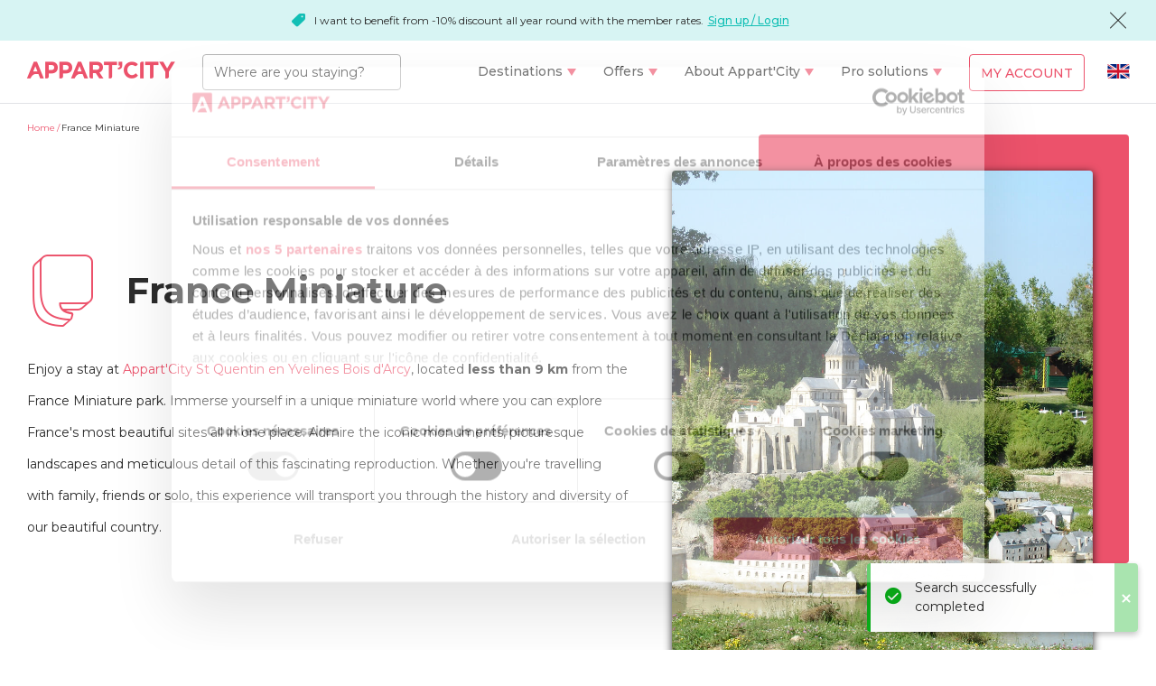

--- FILE ---
content_type: text/html; charset=UTF-8
request_url: https://www.appartcity.com/en/france-miniature.html
body_size: 9454
content:
<!DOCTYPE html><html lang="en" class="no-js"><head><meta http-equiv="x-ua-compatible" content="ie=edge"><meta charset="utf-8"><title>Your aparthotel near France Miniature park | Appart&#039;City</title><meta name="title" content="Your aparthotel near France Miniature park | Appart&#039;City"><meta name="description" content="Book your aparthotel close to the largest miniature park: France Miniature! Take advantage of Appart City&#039;s best prices for your furnished flat hotel!"><meta name="viewport" id="viewport-meta" content="width=device-width, initial-scale=1, maximum-scale=1, viewport-fit=cover"><meta name="facebook-domain-verification" content="4iihxbaitg7monei4itbscnbgov4tl"><meta name="apple-mobile-web-app-title" content="Appart&rsquo;City.com"><meta name="application-name" content="Appart&rsquo;City.com"><meta name="application-name" content="Appart’City.com"><meta name="apple-mobile-web-app-title" content="Appart’City"><meta name="mobile-web-app-capable" content="yes"><meta name="application-name" content="Appart’City"><meta name="apple-mobile-web-app-title" content="Appart&rsquo;city.com"><meta name="application-name" content="Appart&rsquo;city.com"><meta name="apple-mobile-web-app-title" content="Appart&rsquo;city.com"><meta name="application-name" content="Appart&rsquo;city.com"><meta name="apple-mobile-web-app-title" content="Appart&rsquo;city.com"><meta name="application-name" content="Appart&rsquo;city.com"><link rel="apple-touch-icon" sizes="180x180" href="/assets_old/images/favicons/apple-touch-icon.png?v=2"><link rel="icon" type="image/png" sizes="32x32" href="/assets_old/images/favicons/favicon-32x32.png?v=2"><link rel="icon" type="image/png" sizes="194x194" href="/assets_old/images/favicons/favicon-194x194.png?v=2"><link rel="icon" type="image/png" sizes="192x192" href="/assets_old/images/favicons/android-chrome-192x192.png?v=2"><link rel="icon" type="image/png" sizes="16x16" href="/assets_old/images/favicons/favicon-16x16.png?v=2"><link rel="manifest" href="/assets_old/images/favicons/site.webmanifest?v=2"><link rel="mask-icon" href="/assets_old/images/favicons/safari-pinned-tab.svg?v=2" color="#e94562"><link rel="shortcut icon" href="/assets_old/images/favicons/favicon.ico?v=2"><meta name="apple-mobile-web-app-title" content="Appart&rsquo;city.com"><meta name="application-name" content="Appart&rsquo;city.com"><meta name="msapplication-TileColor" content="#e94562"><meta name="msapplication-TileImage" content="/assets_old/images/favicons/mstile-144x144.png?v=2"><meta name="msapplication-config" content="/assets_old/images/favicons/browserconfig.xml?v=2"><meta name="theme-color" content="#e94562"><!-- Chrome, Firefox OS and Opera --><meta name="theme-color" content="#e94562"><!-- Windows Phone --><meta name="msapplication-navbutton-color" content="#e94562"><!-- iOS Safari --><meta name="apple-mobile-web-app-status-bar-style" content="#e94562"><link rel="canonical" href="https://www.appartcity.com/en/france-miniature.html"/><link rel="alternate" href="https://www.appartcity.com/en/france-miniature.html" hreflang="en"/><link rel="alternate" href="https://www.appartcity.com/fr/france-miniature.html" hreflang="fr"/><link rel="alternate" href="https://www.appartcity.com/es/francia-miniatura.html" hreflang="es"/><link rel="alternate" href="https://www.appartcity.com/de/frankreich-miniatur.html" hreflang="de"/><link rel="stylesheet" type="text/css" href="https://fonts.googleapis.com/css?family=Montserrat:300,400,500,700&display=swap&subset=latin-ext" ><link rel="stylesheet" href="/build/global.99abd8b6.css"><script type="text/javascript">(function(w,d,s,l,i){w[l]=w[l]||[];w[l].push({'gtm.start': new Date().getTime(),event:'gtm.js'});var f=d.getElementsByTagName(s)[0],j=d.createElement(s),dl=l!='dataLayer'?'&l='+l:'';j.async=true;j.src= 'https://metrics.appartcity.com/qya215a5oaaip48.js?aw='+i.replace(/^GTM-/, '')+dl;f.parentNode.insertBefore(j,f);})(window,document,'script','dataLayer','GTM-MZKGSL');</script><!--[if lte IE 9]><script type="text/javascript">window.location = "/en/browser-update.html";</script><![endif]--></head><body class="cms-template basic v2 h-is-sparetime"><noscript><iframe src="https://metrics.appartcity.com/ns.html?id=GTM-MZKGSL" height="0" width="0" style="display:none;visibility:hidden"></iframe></noscript><header class="js-navigation navigation navigation-fixed-top"><div class="js-topbar-message topbar-message h-bg-member"><i class="card-highlight-icon icon-promo-solid icon-fz-s h-color-member h-hide-desktop"></i><p><i class="card-highlight-icon icon-promo-solid icon-fz-xs h-color-member h-hide-mobile-tablets"></i>I want to benefit from -10% discount all year round with the member rates. <br /><a href="/en/register/">Sign up / Login</a></p><i class="js-close-topbar-message icon-cross icon-fz-m"></i></div><div class="full-header"><div class="brand"><a href="/en/" class="brand-logo no-underline"><i class="icon-logo-ac-2"></i></a></div><form name="app_destination_search" method="post" action="/en/search/poi-hotel/searchbar.html" novalidate="novalidate" class="header-search js-form-search js-auto-submit"><input type="text" id="app_destination_search_term" name="app_destination_search[term]" autocomplete="off" class="ac-form-field-input search-destination h-rounded js-autocomplete" placeholder="Where are you staying?" data-noresults="No result" data-loading="Now loading..." data-type-in="Please type in your destination" data-url="/en/recherche/term-results.json?term=" /><input type="hidden" id="app_destination_search_type" name="app_destination_search[type]" /><input type="hidden" id="app_destination_search_typeId" name="app_destination_search[typeId]" /><i class="js-autocomplete-clear-btn autocomplete-clear-btn icon-cross"></i><ul class="autocomplete-list js-autocomplete-list"></ul></form><div class="user-account-mobile"><a href="javascript:void(0);" data-url="/en/connection-popin.html" class="nav-icon-account js-modal-trigger no-underline"><i class="icon-user-solid"></i></a></div><div class="burger-mobile"><a class="open-menu-mobile no-underline" href="#js-main-menu"><i class="icon-menu"></i></a></div><nav id="js-main-menu"><a class="close-menu-mobile no-underline" href="#"><i class="icon-cross"></i></a><ul class="main-menu" id="js-main-base-menu"><li class="mega-menu-container js-dropdown-container js-dropdown-container"><span class="nav-link no-underline js-dropdown-toggle js-click-dropdown">Destinations</span><ul class="mega-menu js-dropdown-menu"><li class="active"><span class="mega-menu-left title-top-destinations" data-toggle="top-destinations">Top destinations</span><ul class="mega-menu-right top-destinations active"><li><a href="/en/destinations/picardie/amiens/amiens-gare.html">Amiens</a></li><li><a href="/en/destinations/belgium/arlon-belgique/arlon-porte-du-luxembourg.html">Arlon (Belgique)</a></li><li><a href="/en/destinations/aquitaine/bordeaux.html">Bordeaux</a></li><li><a href="/en/destinations/bretagne/brest/brest-place-de-strasbourg.html">Brest</a></li><li><a href="/en/destinations/belgium/bruxelles/bruxelles-centre-gare-du-midi.html">Bruxelles</a></li><li><a href="/en/destinations/basse-normandie/caen/caen.html">Caen</a></li><li><a href="/en/destinations/rhone-alpes/geneve.html">Genève</a></li><li><a href="/en/destinations/nord-pas-de-calais/lille.html">Lille</a></li><li><a href="/en/destinations/rhone-alpes/lyon.html">Lyon</a></li><li><a href="/en/destinations/provence-alpes-cote-d-azur/marseille.html">Marseille</a></li><li><a href="/en/destinations/languedoc-roussillon/montpellier.html">Montpellier</a></li><li><a href="/en/destinations/pays-de-la-loire/nantes.html">Nantes</a></li><li><a href="/en/destinations/provence-alpes-cote-d-azur/nice/nice-acropolis.html">Nice</a></li><li><a href="/en/destinations/languedoc-roussillon/nimes.html">Nîmes</a></li><li><a href="/en/destinations/ile-de-france/paris-1.html">Paris</a></li><li><a href="/en/destinations/bretagne/rennes.html">Rennes</a></li><li><a href="/en/destinations/alsace/strasbourg/strasbourg-centre.html">Strasbourg</a></li><li><a href="/en/destinations/midi-pyrenees/toulouse.html">Toulouse</a></li></ul></li><li class=""><span class="mega-menu-left title-top-destinations" data-toggle="cities">Cities</span><ul class="mega-menu-right cities"><li><a href="/en/destinations/aquitaine/agen/agen-centre.html">Agen</a></li><li><a href="/en/destinations/bourgogne/ahuy/dijon-ahuy.html">Ahuy</a></li><li><a href="/en/destinations/provence-alpes-cote-d-azur/aix-en-provence.html">Aix-en-Provence</a></li><li><a href="/en/destinations/picardie/amiens/amiens-gare.html">Amiens</a></li><li><a href="/en/destinations/pays-de-la-loire/angers/angers.html">Angers</a></li><li><a href="/en/destinations/poitou-charentes/angouleme/angouleme-centre.html">Angoulême</a></li><li><a href="/en/destinations/belgium/arlon-belgique/arlon-porte-du-luxembourg.html">Arlon (Belgique)</a></li><li><a href="/en/destinations/ile-de-france/blanc-mesnil/le-bourget.html">Blanc-Mesnil</a></li><li><a href="/en/destinations/centre/blois/blois.html">Blois</a></li><li><a href="/en/destinations/ile-de-france/bois-darcy/st-quentin-en-yvelines-bois-d-arcy.html">Bois d&#039;Arcy</a></li><li><a href="/en/destinations/aquitaine/bordeaux.html">Bordeaux</a></li><li><a href="/en/destinations/rhone-alpes/bourg-en-bresse/bourg-en-bresse.html">Bourg-en-Bresse</a></li><li><a href="/en/destinations/bretagne/brest/brest-place-de-strasbourg.html">Brest</a></li><li><a href="/en/destinations/belgium/bruxelles/bruxelles-centre-gare-du-midi.html">Bruxelles</a></li><li><a href="/en/destinations/basse-normandie/caen/caen.html">Caen</a></li><li><a href="/en/destinations/rhone-alpes/caluire-et-cuire/lyon-cite-internationale.html">Caluire-et-Cuire</a></li><li><a href="/en/destinations/pays-de-la-loire/carquefou/nantes-carquefou.html">Carquefou</a></li><li><a href="/en/destinations/bretagne/cesson-sevigne/rennes-cesson-sevigne.html">Cesson-Sévigné</a></li><li><a href="/en/destinations/bourgogne/chalon-sur-saone/chalon-sur-saone.html">Chalon-sur-Saône</a></li><li><a href="/en/destinations/basse-normandie/cherbourg/cherbourg-centre-port.html">Cherbourg</a></li><li><a href="/en/destinations/auvergne/clermont-ferrand/clermont-ferrand-centre.html">Clermont-Ferrand</a></li><li><a href="/en/destinations/ile-de-france/clichy-la-garenne/paris-clichy-mairie.html">Clichy-la-Garenne</a></li><li><a href="/en/destinations/midi-pyrenees/colomiers/toulouse-colomiers.html">Colomiers</a></li><li><a href="/en/destinations/rhone-alpes/ferney-voltaire/geneve-aeroport.html">Ferney-Voltaire</a></li><li><a href="/en/destinations/rhone-alpes/gaillard/geneve-gaillard.html">Gaillard</a></li><li><a href="/en/destinations/rhone-alpes/geneve.html">Genève</a></li><li><a href="/en/destinations/rhone-alpes/grenoble.html">Grenoble</a></li><li><a href="/en/destinations/provence-alpes-cote-d-azur/la-ciotat/la-ciotat.html">La Ciotat</a></li><li><a href="/en/destinations/provence-alpes-cote-d-azur/la-duranne/aix-en-provence-la-duranne.html">La Duranne</a></li><li><a href="/en/destinations/pays-de-la-loire/la-roche-sur-yon/la-roche-sur-yon-centre.html">La Roche-sur-Yon</a></li><li><a href="/en/destinations/poitou-charentes/la-rochelle/la-rochelle-centre.html">La Rochelle</a></li><li><a href="/en/destinations/midi-pyrenees/labege/toulouse-labege.html">Labège</a></li><li><a href="/en/destinations/pays-de-la-loire/le-mans/le-mans-centre.html">Le Mans</a></li><li><a href="/en/destinations/nord-pas-de-calais/lille.html">Lille</a></li><li><a href="/en/destinations/limousin/limoges/limoges.html">Limoges</a></li><li><a href="/en/destinations/rhone-alpes/lyon.html">Lyon</a></li><li><a href="/en/destinations/provence-alpes-cote-d-azur/marseille.html">Marseille</a></li><li><a href="/en/destinations/rhone-alpes/montbonnot-st-martin/grenoble-inovallee.html">Montbonnot-St-Martin</a></li><li><a href="/en/destinations/rhone-alpes/montelimar/montelimar.html">Montélimar</a></li><li><a href="/en/destinations/languedoc-roussillon/montpellier.html">Montpellier</a></li><li><a href="/en/destinations/alsace/mulhouse/mulhouse-centre.html">Mulhouse</a></li><li><a href="/en/destinations/pays-de-la-loire/nantes.html">Nantes</a></li><li><a href="/en/destinations/provence-alpes-cote-d-azur/nice/nice-acropolis.html">Nice</a></li><li><a href="/en/destinations/languedoc-roussillon/nimes.html">Nîmes</a></li><li><a href="/en/destinations/poitou-charentes/niort/niort-centre.html">Niort</a></li><li><a href="/en/destinations/centre/orleans/orleans.html">Orléans</a></li><li><a href="/en/destinations/ile-de-france/paris-1.html">Paris</a></li><li><a href="/en/destinations/aquitaine/pau/pau-centre.html">Pau</a></li><li><a href="/en/destinations/languedoc-roussillon/perpignan/perpignan-centre-gare.html">Perpignan</a></li><li><a href="/en/destinations/champagne-ardenne/reims.html">Reims</a></li><li><a href="/en/destinations/bretagne/rennes.html">Rennes</a></li><li><a href="/en/destinations/ile-de-france/roissy-en-france/paris-roissy-airport.html">Roissy-en-France</a></li><li><a href="/en/destinations/ile-de-france/saint-germain-en-laye/paris-saint-germain-en-laye.html">Saint-Germain-en-Laye</a></li><li><a href="/en/destinations/aquitaine/saint-jean-d-illac/bordeaux-aeroport-saint-jean-d-illac.html">Saint-Jean-d&#039;Illac</a></li><li><a href="/en/destinations/pays-de-la-loire/saint-nazaire.html">Saint-Nazaire</a></li><li><a href="/en/destinations/alsace/strasbourg/strasbourg-centre.html">Strasbourg</a></li><li><a href="/en/destinations/rhone-alpes/thonon-les-bains/thonon-les-bains.html">Thonon-les-Bains</a></li><li><a href="/en/destinations/midi-pyrenees/toulouse.html">Toulouse</a></li><li><a href="/en/destinations/midi-pyrenees/tournefeuille/toulouse-tournefeuille.html">Tournefeuille</a></li><li><a href="/en/destinations/centre/tours/tours.html">Tours</a></li><li><a href="/en/destinations/rhone-alpes/valence/valence.html">Valence</a></li><li><a href="/en/destinations/bretagne/vannes/vannes.html">Vannes</a></li><li><a href="/en/destinations/ile-de-france/velizy-villacoublay/paris-velizy.html">Vélizy-Villacoublay</a></li><li><a href="/en/destinations/switzerland/vernier/vernier.html">Vernier</a></li><li><a href="/en/destinations/ile-de-france/versailles.html">Versailles</a></li><li><a href="/en/destinations/ile-de-france/villejuif/paris-villejuif.html">Villejuif</a></li><li><a href="/en/destinations/rhone-alpes/villeurbanne/lyon-villeurbanne.html">Villeurbanne</a></li><li><a href="/en/destinations/provence-alpes-cote-d-azur/vitrolles/marseille-aeroport.html">Vitrolles</a></li></ul></li><li class=""><span class="mega-menu-left title-top-destinations" data-toggle="regions">Regions</span><ul class="mega-menu-right regions"><li><a href="/en/destinations/alsace.html">Alsace</a></li><li><a href="/en/destinations/aquitaine.html">Aquitaine</a></li><li><a href="/en/destinations/auvergne.html">Auvergne</a></li><li><a href="/en/destinations/belgium.html">Belgium</a></li><li><a href="/en/destinations/bretagne.html">Brittany</a></li><li><a href="/en/destinations/bourgogne.html">Burgundy</a></li><li><a href="/en/destinations/centre.html">Center</a></li><li><a href="/en/destinations/champagne-ardenne.html">Champagne-Ardenne</a></li><li><a href="/en/destinations/ile-de-france.html">Ile-de-France</a></li><li><a href="/en/destinations/languedoc-roussillon.html">Languedoc-Roussillon</a></li><li><a href="/en/destinations/limousin.html">Limousin</a></li><li><a href="/en/destinations/basse-normandie.html">Lower Normandy</a></li><li><a href="/en/destinations/midi-pyrenees.html">Midi-Pyrénées</a></li><li><a href="/en/destinations/nord-pas-de-calais.html">Nord-Pas-de-Calais</a></li><li><a href="/en/destinations/pays-de-la-loire.html">Pays de la Loire</a></li><li><a href="/en/destinations/picardie.html">Picardie</a></li><li><a href="/en/destinations/poitou-charentes.html">Poitou-Charentes</a></li><li><a href="/en/destinations/provence-alpes-cote-d-azur.html">Provence-Alpes-Côte d&#039;Azur</a></li><li><a href="/en/destinations/rhone-alpes.html">Rhône-Alpes</a></li><li><a href="/en/destinations/switzerland.html">Switzerland</a></li></ul></li><li class="mega-menu-map"><a href="/en/our-destinations.html" class="map-link"><p class="all-destinations">All our destinations</p><img src="[data-uri]" data-src="/build/images/mega-menu-carte.9671520c.jpg" title="See map" class="lozad" alt="See map" /><span class="button button-red">See map</span></a></li></ul></li><li class="js-dropdown-container"><span class="nav-link no-underline js-dropdown-toggle js-click-dropdown">Offers</span><ul class="js-dropdown-menu"><li><a href="/en/offers-leisure.html" class="nav-link no-underline">Offers and promotions</a></li><li><a href="/en/monthly-rental.html" class="nav-link no-underline">Long stay offer</a></li><li><a href="/en/student-rental.html" class="nav-link no-underline">Student offer</a></li><li><a href="/en/family-stays.html" class="nav-link no-underline">Family</a></li></ul></li><li class="js-dropdown-container"><a href="#" class="nav-link no-underline js-dropdown-toggle js-click-dropdown">About Appart&#039;City</a><ul class="js-dropdown-menu"><li><a href="/en/the-concept.html" class="nav-link no-underline">Our Concept</a></li><li><a href="/en/the-concept/difference-hotel-aparthotel.html" class="nav-link no-underline">Why the aparthotel</a></li><li><a href="/en/the-concept/offer-housekeeping.html" class="nav-link no-underline">The housekeeping offer</a></li><li><a href="/en/the-concept/aparthotel-equipped-kitchen.html" class="nav-link no-underline">fully equipped kitchen</a></li><li><a href="/en/the-concept/breakfast.html" class="nav-link no-underline">Breakfast offer</a></li><li><a href="/en/bistrot-city-restaurants.html" class="nav-link no-underline">Restaurants</a></li></ul></li><li class="js-dropdown-container"><a href="#" class="nav-link no-underline js-dropdown-toggle js-click-dropdown">Pro solutions</a><ul class="js-dropdown-menu"><li><a href="https://business.appartcity.com/en/registration" class="nav-link no-underline">Appart&#039;City Business</a></li><li><a href="/en/professional-solutions/seminars.html" class="nav-link no-underline">Seminars</a></li><li><a href="https://business.appartcity.com/en/inscription/agencies.html" class="nav-link no-underline">Travel agencies</a></li><li><a href="https://business.appartcity.com/en/inscription/tour-operator.html" class="nav-link no-underline">Tour and coach operators</a></li><li><a href="/en/professional-solutions/companies.html" class="nav-link no-underline">Companies</a></li><li><a href="/en/professional-solutions/works-councils.html" class="nav-link no-underline">Works councils</a></li><li><a href="/en/professional-solutions/sport-offers.html" class="nav-link no-underline">Sports groups</a></li><li><a href="/en/professional-solutions/entertainment.html" class="nav-link no-underline">Entertainment</a></li></ul></li><li class="user-account-desktop js-dropdown-container js-is-not-connected" id="user-account-desktop"><a href="/en/login" class="button button-red button-transparent button-my-account js-modal-trigger no-underline" data-url="/en/connection-popin.html">My account</a></li><li class="lang-selector"><div class="custom-select"><div class="js-custom-select-trigger"><a href="javascript:void(0);" class="custom-selected no-underline" title="English"><i class="icon-flag-en icon-fz-s custom-select-flag-desktop"><span class="path1"></span><span class="path2"></span><span class="path3"></span><span class="path4"></span><span class="path5"></span><span class="path6"></span><span class="path7"></span><span class="path8"></span><span class="path9"></span><span class="path10"></span><span class="path11"></span><span class="path12"></span><span class="path13"></span><span class="path14"></span></i><span class="custom-select-txt-mobile">English</span></a></div><div class="custom-options"><span class="custom-option"><a href="/fr/france-miniature.html" title="Français" class="no-underline"><i class="icon-flag-fr icon-fz-s custom-select-flag-desktop"><span class="path1"></span><span class="path2"></span><span class="path3"></span></i><span class="custom-select-txt-mobile">Français</span></a></span><span class="custom-option selected"><a href="/en/france-miniature.html" title="English" class="no-underline"><i class="icon-flag-en icon-fz-s custom-select-flag-desktop"><span class="path1"></span><span class="path2"></span><span class="path3"></span><span class="path4"></span><span class="path5"></span><span class="path6"></span><span class="path7"></span><span class="path8"></span><span class="path9"></span><span class="path10"></span><span class="path11"></span><span class="path12"></span><span class="path13"></span><span class="path14"></span></i><span class="custom-select-txt-mobile">English</span></a></span><span class="custom-option"><a href="/es/francia-miniatura.html" title="Español" class="no-underline"><i class="icon-flag-es icon-fz-s custom-select-flag-desktop"><span class="path1"></span><span class="path2"></span></i><span class="custom-select-txt-mobile">Español</span></a></span><span class="custom-option"><a href="/de/frankreich-miniatur.html" title="Deutsch" class="no-underline"><i class="icon-flag-de icon-fz-s custom-select-flag-desktop"><span class="path1"></span><span class="path2"></span><span class="path3"></span></i><span class="custom-select-txt-mobile">Deutsch</span></a></span></div></div></li></ul></nav></div></header><main class="main-content"><section class="cms-section"><div class="cms-breadcrumb"><ol class="new-breadcrumb h-padding-top-s" aria-label="breadcrumb" role="navigation" itemscope itemtype="https://schema.org/BreadcrumbList"><li itemprop="itemListElement" itemscope itemtype="https://schema.org/ListItem"><a itemprop="item" href="/en/" aria-level="1"><span itemprop="name">Home</span></a><meta itemprop="position" content="1"/></li><li itemprop="itemListElement" itemscope itemtype="https://schema.org/ListItem"><a itemprop="item" href="/en/france-miniature.html" aria-level="2"><span itemprop="name">France Miniature</span></a><meta itemprop="position" content="2"/></li></ol></div><div class="cms-header-basic"><div class="cms-title"><div class="title-bloc"><i class="icon-comic-bubble" style="color:#ec526b"></i><h1 class="h-fw-bold">France Miniature</h1></div><div class="cms-description"><p>Enjoy a stay at <a href="/en/destinations/ile-de-france/bois-darcy/st-quentin-en-yvelines-bois-d-arcy.html">Appart'City St Quentin en Yvelines Bois d'Arcy</a>, located <strong>less than 9 km</strong> from the France Miniature park. Immerse yourself in a unique miniature world where you can explore France's most beautiful sites all in one place. Admire the iconic monuments, picturesque landscapes and meticulous detail of this fascinating reproduction. Whether you're travelling with family, friends or solo, this experience will transport you through the history and diversity of our beautiful country.&nbsp;</p></div></div><div class="cms-image"><div class="color-rectangle" style="background-color:#ec526b"></div><figure class="focus"><img src="/uploads/media/image_page_content/0001/30/image_page_content_w1440/29279_france-miniature.jpg" alt="Detailed miniature model of a French château surrounded by scaled-down historic buildings and greenery, reflecting France&#039;s heritage at France Miniature park."/></figure></div></div><div class="cms-content"><div class="cms-rawtext"><p>Appart'City offers the ideal setting to relax after a day full of discoveries. Each flat is equipped for your comfort with modern facilities, allowing you to feel at home away from home. Take advantage of our personalised services and quality facilities for an even more enjoyable experience. Book now to guarantee your stay at Appart'City St Quentin en Yvelines Bois d'Arcy and get ready for an unforgettable adventure through France's heritage and cultural diversity at France Miniature.</p></div></div></section><h2 class="presentation h-align-center">Stay close to the park!</h2><div class="general-searchbar-wrapper"><div class="general-searchbar js-general-searchbar" id="searchbar"><div data-error="An error has occurred. Please try again later." data-success="Search successfully completed" data-progress="Now loading..."><form name="app_generic_search_page" method="post" action="/en/search/page/page/131/city/0/page-content-france-miniature/searchbar.html" class="js-form-search js-fetch-form js-submit-on-change js-general-searchbar-form js-submit-on-loaded js-enter-button-disabled" data-replace-container-id="hotels-list" data-reload-map-id="map-page-content-france-miniature" novalidate="novalidate"><section class="menu-tags"><div class="js-calendar js-start-end-date     sb-field sb-date-picker        " data-translate='{&quot;datestart&quot;:&quot;Arrival&quot;,&quot;dateend&quot;:&quot;Departure&quot;,&quot;dateformat&quot;:&quot;DD\/MM\/YYYY&quot;,&quot;apply&quot;:&quot;Apply&quot;,&quot;night&quot;:&quot;night&quot;,&quot;nights&quot;:&quot;nights&quot;}' data-translate-mobile="&#x7B;0&#x7D;&#x20;&#x25;count&#x25;&#x20;night&#x7C;&#x7B;1&#x7D;&#x20;&#x25;count&#x25;&#x20;night&#x7C;&#x5D;1,&#x2B;Inf&#x5D;&#x20;&#x25;count&#x25;&#x20;nights"><div class="form-field date-field"><input type="text" id="app_generic_search_page_startDate" name="app_generic_search_page[startDate]" required="required" autocomplete="off" class="date-picker-start js-start-date" placeholder="Arrival" data-label="Arrival" readonly="readonly" /></div><i class="icon-dash icon-fz-m h-hide-mobile-tablets"></i><div class="form-field date-field"><input type="text" id="app_generic_search_page_endDate" name="app_generic_search_page[endDate]" required="required" autocomplete="off" class="date-picker-end js-end-date" placeholder="Departure" data-label="Departure" readonly="readonly" /></div></div><div class="ac-form-field sb-field destination-search-field"><input type="text" id="app_generic_search_page_term" name="app_generic_search_page[term]" required="required" autocomplete="off" class="search-destination js-autocomplete" placeholder="Where to go with this offer?" data-old-type-id="131" data-noresults="No result" data-loading="Now loading..." data-type-in="Please type in your destination" data-url="/en/search/term/page/131/none/none?term=" data-url-version="2" /><i class="js-autocomplete-clear-btn autocomplete-clear-btn icon-cross"></i><ul class="autocomplete-list js-autocomplete-list"></ul></div><div class="ac-form-field select sb-field sb-select-order without-label-fixed"><label class="ac-form-field-label" for="app_generic_search_page_sort">Sort by</label><select id="app_generic_search_page_sort" name="app_generic_search_page[sort]" class="js-custom-select ac-form-field-select"><option value=""></option><option value="ASC" selected="selected">Price: Low to High</option><option value="DESC">Price: High to Low</option><option value="NAME_ASC">Sort by name (A-Z)</option></select></div><div class="sb-field sb-filter"><div class="js-input-cheat js-modal-trigger"><p>Filters<span class="filter-count h-display-none">0</span></p></div><div class="js-modal-content"><div class="sb-filter-content js-copy-to-original has-btn-validation" data-original-id="filter-fields"><span class="popin-title h-fw-medium">Filters</span><div><h4 class="title h-margin-bottom-xs">Ranges</h4><ul class="has-switch-button"><li class="option"><div class="switch-button"><label for="app_generic_search_page_filters_ranges_5"><span class="h-fw-medium">Appart’City Confort</span></label><div class="switch"><input type="checkbox" id="app_generic_search_page_filters_ranges_5" name="app_generic_search_page[filters][ranges][]" value="5" /><span class="box"></span></div></div></li></ul></div><hr class="h-divider-h h-margin-top-m h-margin-bottom-m"><div><h4 class="title h-margin-bottom-xs">Services &amp; equipments</h4><ul class="two-columns"><li class="option"><div class="checkbox"><div><input type="checkbox" id="app_generic_search_page_filters_serviceEquipments_13" name="app_generic_search_page[filters][serviceEquipments][]" class="" value="13" /><span class="box"></span><label class="" for="app_generic_search_page_filters_serviceEquipments_13">Animals</label></div></div></li><li class="option"><div class="checkbox"><div><input type="checkbox" id="app_generic_search_page_filters_serviceEquipments_23" name="app_generic_search_page[filters][serviceEquipments][]" class="" value="23" /><span class="box"></span><label class="" for="app_generic_search_page_filters_serviceEquipments_23">Early Check-in / Late Check-out</label></div></div></li><li class="option"><div class="checkbox"><div><input type="checkbox" id="app_generic_search_page_filters_serviceEquipments_21" name="app_generic_search_page[filters][serviceEquipments][]" class="" value="21" /><span class="box"></span><label class="" for="app_generic_search_page_filters_serviceEquipments_21">Laundry</label></div></div></li><li class="option"><div class="checkbox"><div><input type="checkbox" id="app_generic_search_page_filters_serviceEquipments_19" name="app_generic_search_page[filters][serviceEquipments][]" class="" value="19" /><span class="box"></span><label class="" for="app_generic_search_page_filters_serviceEquipments_19">End-of-stay cleaning included</label></div></div></li><li class="option"><div class="checkbox"><div><input type="checkbox" id="app_generic_search_page_filters_serviceEquipments_7" name="app_generic_search_page[filters][serviceEquipments][]" class="" value="7" /><span class="box"></span><label class="" for="app_generic_search_page_filters_serviceEquipments_7">Underground parking</label></div></div></li><li class="option"><div class="checkbox"><div><input type="checkbox" id="app_generic_search_page_filters_serviceEquipments_3" name="app_generic_search_page[filters][serviceEquipments][]" class="" value="3" /><span class="box"></span><label class="" for="app_generic_search_page_filters_serviceEquipments_3">Breakfast</label></div></div></li></ul></div><hr class="h-divider-h h-margin-top-m h-margin-bottom-m"><div class="filter-validation"><button type="button" id="app_generic_search_page_filters_submit" name="app_generic_search_page[filters][submit]" class="js-modal-close js-submit-form button button-red">Filter</button></div></div></div></div><div><button type="submit" id="app_generic_search_page_submit" name="app_generic_search_page[submit]" class="button button-red ripple sb-button-submit">Search</button></div><input type="hidden" id="app_generic_search_page_type" name="app_generic_search_page[type]" value="city" /><input type="hidden" id="app_generic_search_page_typeId" name="app_generic_search_page[typeId]" value="0" /><input type="hidden" id="app_generic_search_page_isRedirect" name="app_generic_search_page[isRedirect]" value="0" /><div class="switch-button"><label for="maptoggle" class="txt"><i class="icon-map-location icon-fz-l h-color-grey-medium"></i></label><div class="switch"><input type="checkbox" class="js-map-toggle js-load-map" name="maptoggle" id="maptoggle"  data-map-id="page-content-france-miniature"><span class="box"></span></div></div></section></div></form></div><section class="push-residence-list-map"><div id="js-list" class="list"><h2 class="main-title-2 h-margin-bottom-m h-margin-top-m js-title-modify">
        Our aparthotels
    </h2><ul class="grid" id="hotels-list"><li class="col-12_xs-12_sm-6_md-4_lg-4"><p id="no-result" data-no-result="No result">No result</p></li></ul></div><div id="js-toggle-side-map" class="side-map"><div class="map" id="map-page-content-france-miniature" data-is-fetch="0" data-fetch-notif="Now loading..." data-map-cluster="" data-marker-src="/build/images/marker-cluster.0e89311a.png" data-map-options="{&quot;LatLng&quot;:{&quot;lat&quot;:46,&quot;lng&quot;:2},&quot;zoom&quot;:6,&quot;markers&quot;:[],&quot;refreshCount&quot;:0}"></div></div></section></div></main><footer class="useful-width h-padding-section"><hr class="h-divider-h"><div class="footer-contact"><div class="grid"><div class="footer-contact-phone col-7_md-12_xs-12"><div class="city-team"><i class="icon-comic-bubble h-color-red"></i><span class="city-team-txt">Contact the City Team</span></div><span class="h-fw-medium h-uppercase time-range">monday to friday from 9am to 9pm<br />
and saturday and sunday from 9am to 5pm</span><span><a class="phone h-fw-medium" href="tel:+33181909090"> +33 (0)1 81 90 90 90</a> &nbsp;<span class="h-fw-medium h-lowercase">(price of a local call)</span></span></div><div class="footer-contact-newsletter col-5_md-12_xs-12" data-error="An error has occurred. Please try again later." data-success="Your email has been safely received."><p class="question">Want to receive Chloé’s great newsletters ?</p><form name="app_newsletter_index" method="post" action="/en/emailing/inscription-newsletter/index.html" class="newsletter-form without-captcha js-fetch-form js-fetch-replace-self js-modal-trigger" novalidate="novalidate" data-url="/en/emailing/inscription-newsletter/popin.html" data-child-click=".js-event-click-popin" data-sent-input-values-on-url="true"><div class="ac-form-field-wrapper"><div class="ac-form-field"><label class="ac-form-field-label required" for="app_newsletter_index_email">My email *</label><input type="email" id="app_newsletter_index_email" name="app_newsletter_index[email]" required="required" autocomplete="off" class="ac-form-field-input" placeholder="My email *" /></div></div><div class="ac-form-field-wrapper wrapper-input-captcha"><p class="h-fs-italic h-color-grey-medium h-padding-bottom-xs">Please enter the security code consisting of letters and numbers.<br> If the security code is difficult to read, you can <a href="javascript:void(0);" class="js-btn-event" data-elt-id="#app_newsletter_index_captcha_reload">click here</a> to see a new one</p><div class="ac-form-field has-captcha"><label class="ac-form-field-label required" for="app_newsletter_index_captcha">Security code *</label><input type="text" id="app_newsletter_index_captcha" name="app_newsletter_index[captcha]" required="required" autocomplete="off" class="ac-form-field-input" placeholder="Security code *" /><div class="captcha-block"><img class="js-captcha" id="captcha_69318983d536d" src="/_captcha/generate-captcha/_captcha_captcha?n=b9fed6f522eddd36c2bd640dbe5125f7" alt="" title="captcha" width="130" height="50" /><a id="app_newsletter_index_captcha_reload" class="captcha-reload no-underline h-hide" href="javascript:void(0);"><i class="icon-csr icon-fz-s icon-grey-fumee"></i></a></div></div></div><button type="submit" id="app_newsletter_index_submit" name="app_newsletter_index[submit]" class="button button-red js-event-click-popin">I subscribe</button><input type="hidden" id="app_newsletter_index__token" name="app_newsletter_index[_token]" value="HSq47QwwqyDk_4CL81pFuH9xha0QVqctbYUrBPs7YlE" /></form></div></div></div><hr class="h-divider-h"><div class="footer-contact-social col-12"><span class="contact-social-txt h-uppercase">Follow our news on the <a href="https://inside.appartcity.com/" target="_blank" rel="noopener">appart’city inside</a> or on social networks.</span><div class="contact-social-icons"><a href="https://www.facebook.com/appartcityapparthotels" target="_blank" rel="noopener" class="no-underline"><i class="icon-facebook-1"></i></a><a href="https://twitter.com/appartcity" target="_blank" rel="noopener" class="no-underline"><i class="icon-logo-x"></i></a><a href="https://www.instagram.com/appartcity/" target="_blank" rel="noopener" class="no-underline"><i class="icon-instagram"></i></a><a href="https://www.linkedin.com/company/appartcity" target="_blank" rel="noopener" class="no-underline"><i class="icon-linkedin"></i></a><a href="https://www.youtube.com/user/Appartcity" target="_blank" rel="noopener" class="no-underline"><i class="icon-youtube"></i></a></div></div><div class="footer-link"><ul class="footer-menu grid" id="js-footer-base-menu"><li class="col-3_sm-12"><span class="list-title h-fw-medium">Appartcity.com</span><ul class=""><li><a href="https://www.appartcity.com/en/the-concept.html">Our concept</a></li><li><a href="/en/the-concept/offer-housekeeping.html">Housekeeping offer</a></li><li><a href="/en/member-price.html">Member advantages</a></li><li><a href="https://www.appartcity.com/en/our-destinations.html">Our destinations</a></li><li><a href="/en/offers-leisure.html">Special offers</a></li><li><a href="/en/family-stays.html">Family stays</a></li><li><a href="/en/student-rental.html">Students</a></li><li><a href="/en/monthly-rental.html">Long stay</a></li><li><a href="/en/bistrot-city-restaurants.html" target="_blank">Bistrot City Restaurants</a></li><li><a href="/en/aparthotels-events.html">Events</a></li><li><a href="/en/sports-events-france.html">Sporting events</a></li></ul></li><li class="col-3_sm-12"><span class="list-title h-fw-medium">Our group</span><ul class=""><li><a href="/en/discover-our-ranges.html">The Appart&#039;City ranges</a></li><li><a href="/en/green-key-label.html">Green Key Label</a></li><li><a href="/en/sustainable-tourism.html" target="_blank" rel="noopener">Sustainable tourism</a></li><li><a href="/en/environmental-charter-belgium.html" target="_blank">Environmental and Social Charter</a></li><li><a href="/en/brochure-catalog.html" target="_blank" rel="noopener">Our brochures</a></li><li><a href="https://appartcity.nous-recrutons.fr/" target="_blank">Recruitment</a></li><li><a href="/en/press-area.html" target="_blank" rel="noopener">Press area</a></li></ul></li><li class="col-3_sm-12"><span class="list-title h-fw-medium">Our pro solutions</span><ul class=""><li><a href="https://business.appartcity.com/en/registration?utm_source=appartcity.com&amp;amputm_medium=footer&amp;amputm_campaign=entreprise" target="_blank">Appart&#039;City Business</a></li><li><span>Travel agencies</span></li><li><a href="https://business.appartcity.com/en/inscription/tour-operator.html">Tour and coach operators</a></li><li><a href="/en/professional-solutions/companies.html">Companies</a></li><li><a href="/en/professional-solutions/works-councils.html">Works councils</a></li><li><a href="/en/professional-solutions/sport-offers.html">Sports groups</a></li><li><a href="/en/professional-solutions/entertainment.html">Entertainment</a></li><li><a href="/en/professional-solutions/seminars.html">Seminars</a></li></ul></li><li class="col-3_sm-12"><span class="list-title h-fw-medium">Informations et Services</span><ul class=""><li><a href="https://www.secure-hotel-booking.com/modification/appartcity/2EAI/en" target="_blank" rel="noopener">Modify/Cancel a booking</a></li><li><a href="/en/faq/index.html">Frequently Asked Questions</a></li><li><a href="/en/rental-terms-and-conditions.html">Rental terms and conditions</a></li><li><a href="/en/legal-information.html">Legal notices</a></li><li><a href="/en/rgpd.html" target="_blank">GDPR</a></li><li><a href="/en/cookies-private-life.html">Cookie and private life</a></li><li><a href="/en/affiliate-program.html">Affiliate program</a></li><li><a href="/en/mediation.html">Mediation</a></li><li><a href="/en/contact/index.html" rel="noopener">Contact us</a></li></ul></li></ul></div></footer><script type="text/javascript">const globalSettings = { sDomain: "www.appartcity.com", sLocale: "en", oGoogle: {oMaps: {sKey: 'AIzaSyBb2lsGIIv-ICsbv8A2ygFufHyDzOLMP8I', sVersion: '3'}} };</script><script type="application/javascript">dataLayer.push({"is_connected":false,"account_type":"unknown","price_test":"unknown","account_role":"unknown"});</script><script src="/build/runtime.481637b3.js" type="text/javascript" async></script><script src="/build/app.771fc29d.js" type="text/javascript" async></script><script type="text/javascript" src="/_Incapsula_Resource?SWJIYLWA=719d34d31c8e3a6e6fffd425f7e032f3&ns=2&cb=529235334" async></script></body></html>

--- FILE ---
content_type: text/html; charset=UTF-8
request_url: https://www.appartcity.com/en/search/page/page/131/city/0/page-content-france-miniature/searchbar.html
body_size: 934
content:
<ul class="grid" id="hotels-list"><li class="col-12_xs-12_sm-6_md-4_lg-4"><div class="push-residence push-residence-map" data-id="17243"><a class="push-residence-overlay-link" href="/en/destinations/ile-de-france/bois-darcy/st-quentin-en-yvelines-bois-d-arcy.html" target="_blank" title="St Quentin En Yvelines Bois d&#039;Arcy"></a><figure class="push-residence-img slider h-figure-fit-img"><div class="js-slider"
                 data-responsive="{ &quot;10&quot;: { &quot;nav&quot;: true, &quot;controls&quot;: true, &quot;center&quot;: false } }"
                 data-loop="true"><a class="slider-item-overlay-link" href="/en/destinations/ile-de-france/bois-darcy/st-quentin-en-yvelines-bois-d-arcy.html" target="_blank"><img class="lozad" data-src="/uploads/media/image_hotel/0001/30/image_hotel_w270/29009_t1db-studio-double-boda-st-quentin-en-yvelines-bois-d-arcy-24.07.20-3.jpg"
                                 src="[data-uri]"
                                 alt="                            " height="185" width="270"></a><a class="slider-item-overlay-link" href="/en/destinations/ile-de-france/bois-darcy/st-quentin-en-yvelines-bois-d-arcy.html" target="_blank"><img class="lozad" data-src="/uploads/media/image_hotel/0001/30/image_hotel_w270/29027_t1tw-studio-twin-boda-st-quentin-en-yvelines-bois-d-arcy-24.07.20-4.jpg"
                                 src="[data-uri]"
                                 alt="                            " height="185" width="270"></a><a class="slider-item-overlay-link" href="/en/destinations/ile-de-france/bois-darcy/st-quentin-en-yvelines-bois-d-arcy.html" target="_blank"><img class="lozad" data-src="/uploads/media/image_hotel/0001/30/image_hotel_w270/29025_t1db-studio-double-boda-st-quentin-en-yvelines-bois-d-arcy-24.07.20-5.jpg"
                                 src="[data-uri]"
                                 alt="                            " height="185" width="270"></a><a class="slider-item-overlay-link" href="/en/destinations/ile-de-france/bois-darcy/st-quentin-en-yvelines-bois-d-arcy.html" target="_blank"><img class="lozad" data-src="/uploads/media/image_hotel/0001/30/image_hotel_w270/29015_communs-espaces-verts-boda-st-quentin-en-yvelines-bois-d-arcy-24.07.20-3.jpg"
                                 src="[data-uri]"
                                 alt="                            " height="185" width="270"></a><a class="slider-item-overlay-link" href="/en/destinations/ile-de-france/bois-darcy/st-quentin-en-yvelines-bois-d-arcy.html" target="_blank"><img class="lozad" data-src="/uploads/media/image_hotel/0001/30/image_hotel_w270/29017_communs-batiment-principal-boda-st-quentin-en-yvelines-bois-d-arcy-24.07.20-4.jpg"
                                 src="[data-uri]"
                                 alt="                            " height="185" width="270"></a></div><div class="push-highlights"><div class="highlighting-label h-fw-medium"><i class="icon-sustainability h-display-flex h-padding-right-xxs icon-fz-xs"><span class="path1"></span><span class="path2"></span><span class="path3"></span><span class="path4"></span></i>Eco-label</div></div></figure><div class="push-residence-body"><div class="push-residence-body-content"><a class="push-residence-link" href="/en/destinations/ile-de-france/bois-darcy/st-quentin-en-yvelines-bois-d-arcy.html" target="_blank"><h2 class="title h-fw-medium">St Quentin En Yvelines Bois d&#039;Arcy</h2></a><div class="range-icon"><i class="icon-ac-confort-alt icon-fz-s"></i></div><div class="icons"><i class="icon-underground-parking-area icon-fz-m"></i><i class="icon-wifi icon-fz-m"></i><i class="icon-balcony icon-fz-m"></i><i class="icon-sauna icon-fz-m"></i><i class="icon-parking icon-fz-m"></i></div><div class="information"><div class="review"><i class="icon-star-solid"></i><p>4.51</p><span>(174)</span></div><div class="price-tag"><span class="from">From</span><strong class="value">€70</strong><a href="javascript:void(0);" data-url="/en/appart-hotel-pas-cher/mentions-legales-1-to-4-nights-offer-r45.html?crossbar=0"
                           class="information-link js-modal-trigger no-underline"><i class="icon-information"></i></a></div></div></div></div></div><hr class="h-divider-h h-margin-top-xs h-margin-bottom-xs h-hide-mobile-tablets"></li><span class="h-display-none js-replace-map-options" data-elt-class="map" data-json-options="{&quot;LatLng&quot;:{&quot;lat&quot;:48.80120529999999,&quot;lng&quot;:2.0127678999999716},&quot;zoom&quot;:6,&quot;markers&quot;:{&quot;available&quot;:{&quot;17243&quot;:{&quot;type&quot;:&quot;price&quot;,&quot;title&quot;:&quot;St Quentin En Yvelines Bois d&#039;Arcy&quot;,&quot;text&quot;:&quot;\u20ac70&quot;,&quot;classDiv&quot;:false,&quot;LatLng&quot;:{&quot;lat&quot;:48.80120529999999,&quot;lng&quot;:2.0127678999999716}}}},&quot;refreshCount&quot;:0,&quot;pathAjax&quot;:&quot;\/en\/hotel\/push.html?search%5BstartDate%5D=&amp;search%5BendDate%5D=&amp;search%5Bterm%5D=&quot;,&quot;onClickZoom&quot;:false}"></span><span class="h-display-none js-monitor-elements" data-replace="[{&quot;class&quot;:&quot;js-title-modify&quot;,&quot;html&quot;:&quot;Our aparthotels&quot;}]"></span></ul>

--- FILE ---
content_type: text/css
request_url: https://www.appartcity.com/build/global.99abd8b6.css
body_size: 57171
content:
.tingle-modal *{box-sizing:border-box}.tingle-modal{align-items:center;bottom:0;display:flex;flex-direction:column;left:0;overflow:hidden;position:fixed;right:0;top:0;visibility:hidden;z-index:1000;-webkit-overflow-scrolling:touch;background:rgba(0,0,0,.85);cursor:pointer;opacity:0;-webkit-user-select:none;user-select:none}.tingle-modal--confirm .tingle-modal-box{text-align:center}.tingle-modal--noOverlayClose{cursor:default}.tingle-modal--noClose .tingle-modal__close{display:none}.tingle-modal__close{background-color:transparent;border:none;color:#fff;cursor:pointer;height:2rem;padding:0;position:fixed;right:2.5rem;top:2.5rem;width:2rem;z-index:1000}.tingle-modal__close svg *{fill:currentColor}.tingle-modal__closeLabel{display:none}.tingle-modal__close:hover{color:#fff}.tingle-modal-box{background:#fff;border-radius:4px;cursor:auto;flex-shrink:0;margin-bottom:auto;margin-top:auto;opacity:1;position:relative;width:60%;will-change:transform,opacity}.tingle-modal-box__content{padding:3rem}.tingle-modal-box__footer{background-color:#f5f5f5;border-bottom-left-radius:4px;border-bottom-right-radius:4px;cursor:auto;padding:1.5rem 2rem;width:auto}.tingle-modal-box__footer:after{clear:both;content:"";display:table}.tingle-modal-box__footer--sticky{bottom:-200px;opacity:1;position:fixed;transition:bottom .3s ease-in-out .3s;z-index:10001}.tingle-enabled{left:0;overflow:hidden;position:fixed;right:0}.tingle-modal--visible .tingle-modal-box__footer{bottom:0}.tingle-enabled .tingle-content-wrapper{filter:blur(8px)}.tingle-modal--visible{opacity:1;visibility:visible}.tingle-modal--visible .tingle-modal-box{animation:scale .2s cubic-bezier(.68,-.55,.265,1.55) forwards}.tingle-modal--overflow{overflow-y:scroll;padding-top:8vh}.tingle-btn{background-color:grey;border:none;box-shadow:none;color:#fff;cursor:pointer;display:inline-block;font-family:inherit;font-size:inherit;line-height:normal;margin:0 .5rem;padding:1rem 2rem;text-decoration:none;transition:background-color .4s ease;vertical-align:middle}.tingle-btn--primary{background-color:#3498db}.tingle-btn--danger{background-color:#e74c3c}.tingle-btn--default{background-color:#34495e}.tingle-btn--pull-left{float:left}.tingle-btn--pull-right{float:right}@media (max-width:540px){.tingle-modal{display:block;padding-top:60px;top:0;width:100%}.tingle-modal-box{border-radius:0;width:auto}.tingle-modal-box__content{overflow-y:scroll}.tingle-modal--noClose{top:0}.tingle-modal--noOverlayClose{padding-top:0}.tingle-modal-box__footer .tingle-btn{display:block;float:none;margin-bottom:1rem;width:100%}.tingle-modal__close{background-color:#2c3e50;border:none;box-shadow:none;color:#fff;display:block;height:60px;left:0;right:0;top:0;width:100%}.tingle-modal__closeLabel{display:inline-block;font-family:-apple-system,BlinkMacSystemFont,Segoe UI,Roboto,Oxygen,Ubuntu,Cantarell,Fira Sans,Droid Sans,Helvetica Neue,sans-serif;font-size:1.6rem;vertical-align:middle}.tingle-modal__closeIcon{display:inline-block;font-size:0;margin-right:.8rem;vertical-align:middle;width:1.6rem}}@supports ((-webkit-backdrop-filter:blur(12px)) or (backdrop-filter:blur(12px))){.tingle-modal:before{-webkit-backdrop-filter:blur(18px);backdrop-filter:blur(18px);bottom:0;content:"";left:0;pointer-events:none;position:fixed;right:0;top:0}.tingle-enabled .tingle-content-wrapper{filter:none}}@keyframes scale{0%{opacity:0;transform:scale(.9)}to{opacity:1;transform:scale(1)}}:root{--litepicker-container-months-color-bg:#fff;--litepicker-container-months-box-shadow-color:#ddd;--litepicker-footer-color-bg:#fafafa;--litepicker-footer-box-shadow-color:#ddd;--litepicker-tooltip-color-bg:#fff;--litepicker-month-header-color:#333;--litepicker-button-prev-month-color:#9e9e9e;--litepicker-button-next-month-color:#9e9e9e;--litepicker-button-prev-month-color-hover:#2196f3;--litepicker-button-next-month-color-hover:#2196f3;--litepicker-month-width:calc(var(--litepicker-day-width)*7);--litepicker-month-weekday-color:#9e9e9e;--litepicker-month-week-number-color:#9e9e9e;--litepicker-day-width:38px;--litepicker-day-color:#333;--litepicker-day-color-hover:#2196f3;--litepicker-is-today-color:#f44336;--litepicker-is-in-range-color:#bbdefb;--litepicker-is-locked-color:#9e9e9e;--litepicker-is-start-color:#fff;--litepicker-is-start-color-bg:#2196f3;--litepicker-is-end-color:#fff;--litepicker-is-end-color-bg:#2196f3;--litepicker-button-cancel-color:#fff;--litepicker-button-cancel-color-bg:#9e9e9e;--litepicker-button-apply-color:#fff;--litepicker-button-apply-color-bg:#2196f3;--litepicker-button-reset-color:#909090;--litepicker-button-reset-color-hover:#2196f3;--litepicker-highlighted-day-color:#333;--litepicker-highlighted-day-color-bg:#ffeb3b}.show-week-numbers{--litepicker-month-width:calc(var(--litepicker-day-width)*8)}.litepicker{display:none;font-family:-apple-system,BlinkMacSystemFont,Segoe UI,Roboto,Helvetica Neue,Arial,sans-serif;font-size:.8em}.litepicker button{background:none;border:none}.litepicker .container__main,.litepicker .container__months{display:-webkit-box;display:-ms-flexbox;display:flex}.litepicker .container__months{background-color:var(--litepicker-container-months-color-bg);border-radius:5px;-webkit-box-shadow:0 0 5px var(--litepicker-container-months-box-shadow-color);box-shadow:0 0 5px var(--litepicker-container-months-box-shadow-color);-webkit-box-sizing:content-box;box-sizing:content-box;-ms-flex-wrap:wrap;flex-wrap:wrap;width:calc(var(--litepicker-month-width) + 10px)}.litepicker .container__months.columns-2{width:calc(var(--litepicker-month-width)*2 + 20px)}.litepicker .container__months.columns-3{width:calc(var(--litepicker-month-width)*3 + 30px)}.litepicker .container__months.columns-4{width:calc(var(--litepicker-month-width)*4 + 40px)}.litepicker .container__months.split-view .month-item-header .button-next-month,.litepicker .container__months.split-view .month-item-header .button-previous-month{visibility:visible}.litepicker .container__months .month-item{-webkit-box-sizing:content-box;box-sizing:content-box;padding:5px;width:var(--litepicker-month-width)}.litepicker .container__months .month-item-header{display:-webkit-box;display:-ms-flexbox;display:flex;-webkit-box-pack:justify;-ms-flex-pack:justify;font-weight:500;justify-content:space-between;padding:10px 5px;text-align:center;-webkit-box-align:center;-ms-flex-align:center;align-items:center;color:var(--litepicker-month-header-color)}.litepicker .container__months .month-item-header div{-webkit-box-flex:1;-ms-flex:1;flex:1}.litepicker .container__months .month-item-header div>.month-item-name{margin-right:5px}.litepicker .container__months .month-item-header div>.month-item-year{padding:0}.litepicker .container__months .month-item-header .reset-button{color:var(--litepicker-button-reset-color)}.litepicker .container__months .month-item-header .reset-button>svg{fill:var(--litepicker-button-reset-color)}.litepicker .container__months .month-item-header .reset-button *{pointer-events:none}.litepicker .container__months .month-item-header .reset-button:hover{color:var(--litepicker-button-reset-color-hover)}.litepicker .container__months .month-item-header .reset-button:hover>svg{fill:var(--litepicker-button-reset-color-hover)}.litepicker .container__months .month-item-header .button-next-month,.litepicker .container__months .month-item-header .button-previous-month{border-radius:3px;cursor:default;padding:3px 5px;text-decoration:none;-webkit-transition:color .3s,border .3s;transition:color .3s,border .3s;visibility:hidden}.litepicker .container__months .month-item-header .button-next-month *,.litepicker .container__months .month-item-header .button-previous-month *{pointer-events:none}.litepicker .container__months .month-item-header .button-previous-month{color:var(--litepicker-button-prev-month-color)}.litepicker .container__months .month-item-header .button-previous-month>img,.litepicker .container__months .month-item-header .button-previous-month>svg{fill:var(--litepicker-button-prev-month-color)}.litepicker .container__months .month-item-header .button-previous-month:hover{color:var(--litepicker-button-prev-month-color-hover)}.litepicker .container__months .month-item-header .button-previous-month:hover>svg{fill:var(--litepicker-button-prev-month-color-hover)}.litepicker .container__months .month-item-header .button-next-month{color:var(--litepicker-button-next-month-color)}.litepicker .container__months .month-item-header .button-next-month>img,.litepicker .container__months .month-item-header .button-next-month>svg{fill:var(--litepicker-button-next-month-color)}.litepicker .container__months .month-item-header .button-next-month:hover{color:var(--litepicker-button-next-month-color-hover)}.litepicker .container__months .month-item-header .button-next-month:hover>svg{fill:var(--litepicker-button-next-month-color-hover)}.litepicker .container__months .month-item-weekdays-row{display:-webkit-box;display:-ms-flexbox;display:flex;justify-self:center;-webkit-box-pack:start;-ms-flex-pack:start;color:var(--litepicker-month-weekday-color);justify-content:flex-start}.litepicker .container__months .month-item-weekdays-row>div{font-size:85%;padding:5px 0;-webkit-box-flex:1;-ms-flex:1;flex:1;text-align:center;width:var(--litepicker-day-width)}.litepicker .container__months .month-item:first-child .button-previous-month,.litepicker .container__months .month-item:last-child .button-next-month{visibility:visible}.litepicker .container__months .month-item.no-next-month .button-next-month,.litepicker .container__months .month-item.no-previous-month .button-previous-month{visibility:hidden}.litepicker .container__days{display:-webkit-box;display:-ms-flexbox;display:flex;-ms-flex-wrap:wrap;flex-wrap:wrap;justify-self:center;-webkit-box-pack:start;-ms-flex-pack:start;-webkit-box-sizing:content-box;box-sizing:content-box;justify-content:flex-start;text-align:center}.litepicker .container__days>a,.litepicker .container__days>div{padding:5px 0;width:var(--litepicker-day-width)}.litepicker .container__days .day-item{border-radius:3px;color:var(--litepicker-day-color);cursor:default;text-align:center;text-decoration:none;-webkit-transition:color .3s,border .3s;transition:color .3s,border .3s}.litepicker .container__days .day-item:hover{-webkit-box-shadow:inset 0 0 0 1px var(--litepicker-day-color-hover);box-shadow:inset 0 0 0 1px var(--litepicker-day-color-hover);color:var(--litepicker-day-color-hover)}.litepicker .container__days .day-item.is-today{color:var(--litepicker-is-today-color)}.litepicker .container__days .day-item.is-locked{color:var(--litepicker-is-locked-color)}.litepicker .container__days .day-item.is-locked:hover{-webkit-box-shadow:none;box-shadow:none;color:var(--litepicker-is-locked-color);cursor:default}.litepicker .container__days .day-item.is-in-range{background-color:var(--litepicker-is-in-range-color);border-radius:0}.litepicker .container__days .day-item.is-start-date{background-color:var(--litepicker-is-start-color-bg);border-bottom-left-radius:5px;border-bottom-right-radius:0;border-top-left-radius:5px;border-top-right-radius:0;color:var(--litepicker-is-start-color)}.litepicker .container__days .day-item.is-end-date,.litepicker .container__days .day-item.is-start-date.is-flipped{border-bottom-left-radius:0;border-bottom-right-radius:5px;border-top-left-radius:0;border-top-right-radius:5px}.litepicker .container__days .day-item.is-end-date{background-color:var(--litepicker-is-end-color-bg);color:var(--litepicker-is-end-color)}.litepicker .container__days .day-item.is-end-date.is-flipped{border-bottom-left-radius:5px;border-bottom-right-radius:0;border-top-left-radius:5px;border-top-right-radius:0}.litepicker .container__days .day-item.is-start-date.is-end-date{border-bottom-left-radius:5px;border-bottom-right-radius:5px;border-top-left-radius:5px;border-top-right-radius:5px}.litepicker .container__days .day-item.is-highlighted{background-color:var(--litepicker-highlighted-day-color-bg);color:var(--litepicker-highlighted-day-color)}.litepicker .container__days .week-number{display:-webkit-box;display:-ms-flexbox;display:flex;-webkit-box-align:center;-ms-flex-align:center;align-items:center;-webkit-box-pack:center;-ms-flex-pack:center;color:var(--litepicker-month-week-number-color);font-size:85%;justify-content:center}.litepicker .container__footer{background-color:var(--litepicker-footer-color-bg);border-bottom-left-radius:5px;border-bottom-right-radius:5px;-webkit-box-shadow:inset 0 3px 3px 0 var(--litepicker-footer-box-shadow-color);box-shadow:inset 0 3px 3px 0 var(--litepicker-footer-box-shadow-color);margin:0 5px;padding:10px 5px;text-align:right}.litepicker .container__footer .preview-date-range{font-size:90%;margin-right:10px}.litepicker .container__footer .button-cancel{background-color:var(--litepicker-button-cancel-color-bg);border:0;border-radius:3px;color:var(--litepicker-button-cancel-color);padding:3px 7px 4px}.litepicker .container__footer .button-cancel *{pointer-events:none}.litepicker .container__footer .button-apply{background-color:var(--litepicker-button-apply-color-bg);border:0;border-radius:3px;color:var(--litepicker-button-apply-color);margin-left:10px;margin-right:10px;padding:3px 7px 4px}.litepicker .container__footer .button-apply:disabled{opacity:.7}.litepicker .container__footer .button-apply *{pointer-events:none}.litepicker .container__tooltip{background-color:var(--litepicker-tooltip-color-bg);border-radius:4px;-webkit-box-shadow:0 1px 3px rgba(0,0,0,.25);box-shadow:0 1px 3px rgba(0,0,0,.25);font-size:11px;margin-top:-4px;padding:4px 8px;pointer-events:none;position:absolute;visibility:hidden;white-space:nowrap}.litepicker .container__tooltip:before{border-left:5px solid transparent;border-right:5px solid transparent;border-top:5px solid rgba(0,0,0,.12);bottom:-5px;content:"";left:calc(50% - 5px);position:absolute}.litepicker .container__tooltip:after{border-left:4px solid transparent;border-right:4px solid transparent;border-top:4px solid var(--litepicker-tooltip-color-bg);bottom:-4px;content:"";left:calc(50% - 4px);position:absolute}@keyframes notyf-fadeinup{0%{opacity:0;transform:translateY(25%)}to{opacity:1;transform:translateY(0)}}@keyframes notyf-fadeinleft{0%{opacity:0;transform:translateX(25%)}to{opacity:1;transform:translateX(0)}}@keyframes notyf-fadeoutright{0%{opacity:1;transform:translateX(0)}to{opacity:0;transform:translateX(25%)}}@keyframes notyf-fadeoutdown{0%{opacity:1;transform:translateY(0)}to{opacity:0;transform:translateY(25%)}}@keyframes ripple{0%{transform:scale(0) translateY(-45%) translateX(13%)}to{transform:scale(1) translateY(-45%) translateX(13%)}}.notyf{align-items:flex-end;box-sizing:border-box;color:#fff;display:flex;flex-direction:column;height:100%;justify-content:flex-end;left:0;padding:20px;pointer-events:none;position:fixed;top:0;width:100%;z-index:9999}.notyf__icon--error,.notyf__icon--success{background:#fff;border-radius:50%;display:block;height:21px;margin:0 auto;position:relative;width:21px}.notyf__icon--error:after,.notyf__icon--error:before{background:currentColor;border-radius:3px;content:"";display:block;height:12px;left:9px;position:absolute;top:5px;width:3px}.notyf__icon--error:after{transform:rotate(-45deg)}.notyf__icon--error:before{transform:rotate(45deg)}.notyf__icon--success:after,.notyf__icon--success:before{background:currentColor;border-radius:3px;content:"";display:block;position:absolute;width:3px}.notyf__icon--success:after{height:6px;left:6px;top:9px;transform:rotate(-45deg)}.notyf__icon--success:before{height:11px;left:10px;top:5px;transform:rotate(45deg)}.notyf__toast{animation:notyf-fadeinup .3s ease-in forwards;border-radius:2px;box-shadow:0 3px 7px 0 rgba(0,0,0,.25);box-sizing:border-box;display:block;flex-shrink:0;max-width:300px;overflow:hidden;padding:0 15px;pointer-events:auto;position:relative;transform:translateY(25%)}.notyf__toast--disappear{animation:notyf-fadeoutdown .3s forwards;animation-delay:.25s;transform:translateY(0)}.notyf__toast--disappear .notyf__icon,.notyf__toast--disappear .notyf__message{animation:notyf-fadeoutdown .3s forwards;opacity:1;transform:translateY(0)}.notyf__toast--disappear .notyf__dismiss{animation:notyf-fadeoutright .3s forwards;opacity:1;transform:translateX(0)}.notyf__toast--disappear .notyf__message{animation-delay:.05s}.notyf__toast--upper{margin-bottom:20px}.notyf__toast--lower{margin-top:20px}.notyf__toast--dismissible .notyf__wrapper{padding-right:30px}.notyf__ripple{animation:ripple .4s ease-out forwards;border-radius:50%;height:400px;position:absolute;right:0;top:0;transform:scale(0) translateY(-51%) translateX(13%);transform-origin:bottom right;width:400px;z-index:5}.notyf__wrapper{align-items:center;border-radius:3px;display:flex;padding-bottom:17px;padding-right:15px;padding-top:17px;position:relative;z-index:10}.notyf__icon{animation:notyf-fadeinup .3s forwards;animation-delay:.3s;font-size:1.3em;margin-right:13px;opacity:0;text-align:center;width:22px}.notyf__dismiss{animation:notyf-fadeinleft .3s forwards;animation-delay:.35s;height:100%;margin-right:-15px;opacity:0;position:absolute;right:0;top:0;width:26px}.notyf__dismiss-btn{background-color:rgba(0,0,0,.25);border:none;cursor:pointer;height:100%;opacity:.35;outline:none;transition:opacity .2s ease,background-color .2s ease;width:100%}.notyf__dismiss-btn:after,.notyf__dismiss-btn:before{background:#fff;border-radius:3px;content:"";height:12px;left:calc(50% - 1px);position:absolute;top:calc(50% - 5px);width:2px}.notyf__dismiss-btn:after{transform:rotate(-45deg)}.notyf__dismiss-btn:before{transform:rotate(45deg)}.notyf__dismiss-btn:hover{background-color:rgba(0,0,0,.15);opacity:.7}.notyf__dismiss-btn:active{opacity:.8}.notyf__message{animation:notyf-fadeinup .3s forwards;animation-delay:.25s;line-height:1.5em;opacity:0;position:relative;vertical-align:middle}@media only screen and (max-width:480px){.notyf{padding:0}.notyf__ripple{animation-duration:.5s;height:600px;width:600px}.notyf__toast{border-radius:0;box-shadow:0 -2px 7px 0 rgba(0,0,0,.13);max-width:none;width:100%}.notyf__dismiss{width:56px}}:root{--iti-border-gray:#ccc;--iti-text-gray:#999;--iti-hover-color:rgba(0,0,0,.05);--iti-border-color:var(--iti-border-gray);--iti-dialcode-color:var(--iti-text-gray);--iti-dropdown-bg:#fff;--iti-spacer-horizontal:8px;--iti-flag-height:15px;--iti-flag-width:20px;--iti-border-width:1px;--iti-arrow-height:4px;--iti-arrow-width:6px;--iti-triangle-border:calc(var(--iti-arrow-width)/2);--iti-arrow-padding:6px;--iti-arrow-color:#555;--iti-input-padding:6px;--iti-right-hand-selected-country-padding:calc(var(--iti-spacer-horizontal) + var(--iti-spacer-horizontal) + var(--iti-flag-width));--iti-selected-country-arrow-padding:calc(var(--iti-arrow-padding) + var(--iti-arrow-padding) + var(--iti-flag-width) + var(--iti-spacer-horizontal) + var(--iti-arrow-width) + var(--iti-input-padding));--iti-path-flags-1x:url(/build/images/flags.e19a8da1.webp);--iti-path-flags-2x:url(/build/images/flags@2x.db6fb6e2.webp);--iti-path-globe-1x:url(/build/images/globe.7fb216c9.webp);--iti-path-globe-2x:url(/build/images/globe@2x.5dc7e51d.webp);--iti-flag-sprite-width:5762px;--iti-flag-sprite-height:15px;--iti-mobile-popup-margin:30px}.iti{display:inline-block;position:relative}.iti *{box-sizing:border-box}.iti__hide{display:none}.iti__v-hide{visibility:hidden}.iti__a11y-text{height:1px;width:1px;clip:rect(1px,1px,1px,1px);overflow:hidden;position:absolute}.iti input.iti__tel-input,.iti input.iti__tel-input[type=tel],.iti input.iti__tel-input[type=text]{margin-bottom:0!important;margin-right:0;margin-top:0!important;padding-right:var(--iti-right-hand-selected-country-padding);position:relative;z-index:0}.iti__country-container{bottom:0;padding:var(--iti-border-width);position:absolute;right:0;top:0}.iti__selected-country{align-items:center;background:none;border:0;border-radius:0;color:inherit;display:flex;font-family:inherit;font-size:inherit;font-weight:inherit;height:100%;line-height:inherit;margin:0;padding:0;position:relative;text-decoration:none;z-index:1}.iti__selected-country-primary{align-items:center;display:flex;height:100%;padding:0 var(--iti-arrow-padding) 0 var(--iti-spacer-horizontal)}.iti__arrow{border-left:var(--iti-triangle-border) solid transparent;border-right:var(--iti-triangle-border) solid transparent;border-top:var(--iti-arrow-height) solid var(--iti-arrow-color);height:0;margin-left:var(--iti-arrow-padding);width:0}[dir=rtl] .iti__arrow{margin-left:0;margin-right:var(--iti-arrow-padding)}.iti__arrow--up{border-bottom:var(--iti-arrow-height) solid var(--iti-arrow-color);border-top:none}.iti__dropdown-content{background-color:var(--iti-dropdown-bg);border-radius:3px}.iti--inline-dropdown .iti__dropdown-content{border:var(--iti-border-width) solid var(--iti-border-color);box-shadow:1px 1px 4px rgba(0,0,0,.2);margin-left:calc(var(--iti-border-width)*-1);margin-top:3px;position:absolute;z-index:2}.iti__search-input{border-radius:3px;border-width:0;padding:9px 12px;width:100%}.iti__search-input+.iti__country-list{border-top:1px solid var(--iti-border-color)}.iti__country-list{list-style:none;margin:0;overflow-y:scroll;padding:0;-webkit-overflow-scrolling:touch}.iti--inline-dropdown .iti__country-list{max-height:185px}.iti--flexible-dropdown-width .iti__country-list{white-space:nowrap}@media (max-width:500px){.iti--flexible-dropdown-width .iti__country-list{white-space:normal}}.iti__flag-box{display:inline-block;width:var(--iti-flag-width)}.iti__country{align-items:center;display:flex;outline:none;padding:8px var(--iti-spacer-horizontal)}.iti__dial-code{color:var(--iti-dialcode-color)}.iti__country.iti__highlight{background-color:var(--iti-hover-color)}.iti__country-name,.iti__flag-box{margin-right:var(--iti-spacer-horizontal)}[dir=rtl] .iti__country-name,[dir=rtl] .iti__flag-box{margin-left:var(--iti-spacer-horizontal);margin-right:0}.iti--allow-dropdown input.iti__tel-input,.iti--allow-dropdown input.iti__tel-input[type=tel],.iti--allow-dropdown input.iti__tel-input[type=text]{margin-left:0;padding-left:var(--iti-selected-country-arrow-padding);padding-right:var(--iti-input-padding)}[dir=rtl] .iti--allow-dropdown input.iti__tel-input,[dir=rtl] .iti--allow-dropdown input.iti__tel-input[type=tel],[dir=rtl] .iti--allow-dropdown input.iti__tel-input[type=text]{margin-right:0;padding-left:var(--iti-input-padding);padding-right:var(--iti-selected-country-arrow-padding)}.iti--allow-dropdown .iti__country-container{left:0;right:auto}[dir=rtl] .iti--allow-dropdown .iti__country-container{left:auto;right:0}.iti--allow-dropdown .iti__country-container:not(:has(+input[disabled])):not(:has(+input[readonly])):hover,.iti--allow-dropdown .iti__country-container:not(:has(+input[disabled])):not(:has(+input[readonly])):hover button{cursor:pointer}.iti--allow-dropdown .iti__country-container:not(:has(+input[disabled])):not(:has(+input[readonly])) .iti__selected-country-primary:hover,.iti--allow-dropdown .iti__country-container:not(:has(+input[disabled])):not(:has(+input[readonly])) .iti__selected-country:has(+.iti__dropdown-content:hover) .iti__selected-country-primary{background-color:var(--iti-hover-color)}.iti .iti__selected-dial-code{margin-left:4px}[dir=rtl] .iti .iti__selected-dial-code{margin-left:0;margin-right:4px}.iti--container{left:-1000px;padding:var(--iti-border-width);position:fixed;top:-1000px;z-index:1060}.iti--container:hover{cursor:pointer}.iti--fullscreen-popup.iti--container{background-color:rgba(0,0,0,.5);bottom:0;display:flex;flex-direction:column;justify-content:flex-start;left:0;padding:var(--iti-mobile-popup-margin);position:fixed;right:0;top:0}.iti--fullscreen-popup .iti__dropdown-content{display:flex;flex-direction:column;max-height:100%;position:relative}.iti--fullscreen-popup .iti__country{line-height:1.5em;padding:10px}.iti__flag{--iti-flag-offset:100px;--iti-flag-width:20px;--iti-flag-height:14px;background-image:var(--iti-path-flags-1x);background-position:var(--iti-flag-offset) 0;background-repeat:no-repeat;background-size:var(--iti-flag-sprite-width) var(--iti-flag-sprite-height);box-shadow:0 0 1px 0 #888;height:var(--iti-flag-height);width:var(--iti-flag-width)}.iti__np{--iti-flag-width:13px}.iti__ch,.iti__va{--iti-flag-width:15px}.iti__be,.iti__ne{--iti-flag-width:18px}.iti__mc{--iti-flag-width:19px}.iti__ac,.iti__ae,.iti__ai,.iti__am,.iti__as,.iti__au,.iti__az,.iti__ba,.iti__bm,.iti__bn,.iti__bs,.iti__by,.iti__ca,.iti__cc,.iti__ck,.iti__cu,.iti__cx,.iti__dg,.iti__dm,.iti__eh,.iti__er,.iti__et,.iti__fj,.iti__fk,.iti__gb,.iti__gi,.iti__gs,.iti__gw,.iti__hm,.iti__hn,.iti__hr,.iti__hu,.iti__ie,.iti__im,.iti__io,.iti__jm,.iti__jo,.iti__ki,.iti__kp,.iti__kw,.iti__ky,.iti__kz,.iti__lc,.iti__lk,.iti__lv,.iti__ly,.iti__md,.iti__me,.iti__mk,.iti__mn,.iti__mp,.iti__ms,.iti__my,.iti__nc,.iti__nf,.iti__ng,.iti__nr,.iti__nu,.iti__nz,.iti__om,.iti__ph,.iti__pn,.iti__ps,.iti__sb,.iti__sc,.iti__sd,.iti__sh,.iti__si,.iti__ss,.iti__st,.iti__su,.iti__ta,.iti__tc,.iti__tj,.iti__tk,.iti__tl,.iti__to,.iti__tv,.iti__uk,.iti__uz,.iti__vg,.iti__ws,.iti__zw{--iti-flag-height:10px}.iti__fm,.iti__gu,.iti__lr,.iti__mh,.iti__py,.iti__um,.iti__us{--iti-flag-height:11px}.iti__bd,.iti__bg,.iti__bh,.iti__bi,.iti__bz,.iti__cq,.iti__cr,.iti__cv,.iti__de,.iti__fi,.iti__gd,.iti__gy,.iti__ht,.iti__ir,.iti__je,.iti__kg,.iti__km,.iti__li,.iti__lt,.iti__lu,.iti__mx,.iti__ni,.iti__sv,.iti__tt,.iti__vu{--iti-flag-height:12px}.iti__ar,.iti__ax,.iti__ee,.iti__gt,.iti__kh,.iti__pl,.iti__pw,.iti__se,.iti__tg{--iti-flag-height:13px}.iti__al,.iti__be,.iti__bv,.iti__cd,.iti__ch,.iti__dk,.iti__fo,.iti__ga,.iti__il,.iti__is,.iti__mc,.iti__ne,.iti__no,.iti__np,.iti__pg,.iti__sj,.iti__sm,.iti__va,.iti__xk{--iti-flag-height:15px}.iti__qa{--iti-flag-height:8px}.iti__ac{--iti-flag-offset:0px}.iti__ad{--iti-flag-offset:-22px}.iti__ae{--iti-flag-offset:-44px}.iti__af{--iti-flag-offset:-66px}.iti__ag{--iti-flag-offset:-88px}.iti__ai{--iti-flag-offset:-110px}.iti__al{--iti-flag-offset:-132px}.iti__am{--iti-flag-offset:-154px}.iti__ao{--iti-flag-offset:-176px}.iti__aq{--iti-flag-offset:-198px}.iti__ar{--iti-flag-offset:-220px}.iti__as{--iti-flag-offset:-242px}.iti__at{--iti-flag-offset:-264px}.iti__au{--iti-flag-offset:-286px}.iti__aw{--iti-flag-offset:-308px}.iti__ax{--iti-flag-offset:-330px}.iti__az{--iti-flag-offset:-352px}.iti__ba{--iti-flag-offset:-374px}.iti__bb{--iti-flag-offset:-396px}.iti__bd{--iti-flag-offset:-418px}.iti__be{--iti-flag-offset:-440px}.iti__bf{--iti-flag-offset:-460px}.iti__bg{--iti-flag-offset:-482px}.iti__bh{--iti-flag-offset:-504px}.iti__bi{--iti-flag-offset:-526px}.iti__bj{--iti-flag-offset:-548px}.iti__bl{--iti-flag-offset:-570px}.iti__bm{--iti-flag-offset:-592px}.iti__bn{--iti-flag-offset:-614px}.iti__bo{--iti-flag-offset:-636px}.iti__bq{--iti-flag-offset:-658px}.iti__br{--iti-flag-offset:-680px}.iti__bs{--iti-flag-offset:-702px}.iti__bt{--iti-flag-offset:-724px}.iti__bv{--iti-flag-offset:-746px}.iti__bw{--iti-flag-offset:-768px}.iti__by{--iti-flag-offset:-790px}.iti__bz{--iti-flag-offset:-812px}.iti__ca{--iti-flag-offset:-834px}.iti__cc{--iti-flag-offset:-856px}.iti__cd{--iti-flag-offset:-878px}.iti__cf{--iti-flag-offset:-900px}.iti__cg{--iti-flag-offset:-922px}.iti__ch{--iti-flag-offset:-944px}.iti__ci{--iti-flag-offset:-961px}.iti__ck{--iti-flag-offset:-983px}.iti__cl{--iti-flag-offset:-1005px}.iti__cm{--iti-flag-offset:-1027px}.iti__cn{--iti-flag-offset:-1049px}.iti__co{--iti-flag-offset:-1071px}.iti__cp{--iti-flag-offset:-1093px}.iti__cq{--iti-flag-offset:-1115px}.iti__cr{--iti-flag-offset:-1137px}.iti__cu{--iti-flag-offset:-1159px}.iti__cv{--iti-flag-offset:-1181px}.iti__cw{--iti-flag-offset:-1203px}.iti__cx{--iti-flag-offset:-1225px}.iti__cy{--iti-flag-offset:-1247px}.iti__cz{--iti-flag-offset:-1269px}.iti__de{--iti-flag-offset:-1291px}.iti__dg{--iti-flag-offset:-1313px}.iti__dj{--iti-flag-offset:-1335px}.iti__dk{--iti-flag-offset:-1357px}.iti__dm{--iti-flag-offset:-1379px}.iti__do{--iti-flag-offset:-1401px}.iti__dz{--iti-flag-offset:-1423px}.iti__ea{--iti-flag-offset:-1445px}.iti__ec{--iti-flag-offset:-1467px}.iti__ee{--iti-flag-offset:-1489px}.iti__eg{--iti-flag-offset:-1511px}.iti__eh{--iti-flag-offset:-1533px}.iti__er{--iti-flag-offset:-1555px}.iti__es{--iti-flag-offset:-1577px}.iti__et{--iti-flag-offset:-1599px}.iti__eu{--iti-flag-offset:-1621px}.iti__ez{--iti-flag-offset:-1643px}.iti__fi{--iti-flag-offset:-1665px}.iti__fj{--iti-flag-offset:-1687px}.iti__fk{--iti-flag-offset:-1709px}.iti__fm{--iti-flag-offset:-1731px}.iti__fo{--iti-flag-offset:-1753px}.iti__fr{--iti-flag-offset:-1775px}.iti__fx{--iti-flag-offset:-1797px}.iti__ga{--iti-flag-offset:-1819px}.iti__gb{--iti-flag-offset:-1841px}.iti__gd{--iti-flag-offset:-1863px}.iti__ge{--iti-flag-offset:-1885px}.iti__gf{--iti-flag-offset:-1907px}.iti__gg{--iti-flag-offset:-1929px}.iti__gh{--iti-flag-offset:-1951px}.iti__gi{--iti-flag-offset:-1973px}.iti__gl{--iti-flag-offset:-1995px}.iti__gm{--iti-flag-offset:-2017px}.iti__gn{--iti-flag-offset:-2039px}.iti__gp{--iti-flag-offset:-2061px}.iti__gq{--iti-flag-offset:-2083px}.iti__gr{--iti-flag-offset:-2105px}.iti__gs{--iti-flag-offset:-2127px}.iti__gt{--iti-flag-offset:-2149px}.iti__gu{--iti-flag-offset:-2171px}.iti__gw{--iti-flag-offset:-2193px}.iti__gy{--iti-flag-offset:-2215px}.iti__hk{--iti-flag-offset:-2237px}.iti__hm{--iti-flag-offset:-2259px}.iti__hn{--iti-flag-offset:-2281px}.iti__hr{--iti-flag-offset:-2303px}.iti__ht{--iti-flag-offset:-2325px}.iti__hu{--iti-flag-offset:-2347px}.iti__ic{--iti-flag-offset:-2369px}.iti__id{--iti-flag-offset:-2391px}.iti__ie{--iti-flag-offset:-2413px}.iti__il{--iti-flag-offset:-2435px}.iti__im{--iti-flag-offset:-2457px}.iti__in{--iti-flag-offset:-2479px}.iti__io{--iti-flag-offset:-2501px}.iti__iq{--iti-flag-offset:-2523px}.iti__ir{--iti-flag-offset:-2545px}.iti__is{--iti-flag-offset:-2567px}.iti__it{--iti-flag-offset:-2589px}.iti__je{--iti-flag-offset:-2611px}.iti__jm{--iti-flag-offset:-2633px}.iti__jo{--iti-flag-offset:-2655px}.iti__jp{--iti-flag-offset:-2677px}.iti__ke{--iti-flag-offset:-2699px}.iti__kg{--iti-flag-offset:-2721px}.iti__kh{--iti-flag-offset:-2743px}.iti__ki{--iti-flag-offset:-2765px}.iti__km{--iti-flag-offset:-2787px}.iti__kn{--iti-flag-offset:-2809px}.iti__kp{--iti-flag-offset:-2831px}.iti__kr{--iti-flag-offset:-2853px}.iti__kw{--iti-flag-offset:-2875px}.iti__ky{--iti-flag-offset:-2897px}.iti__kz{--iti-flag-offset:-2919px}.iti__la{--iti-flag-offset:-2941px}.iti__lb{--iti-flag-offset:-2963px}.iti__lc{--iti-flag-offset:-2985px}.iti__li{--iti-flag-offset:-3007px}.iti__lk{--iti-flag-offset:-3029px}.iti__lr{--iti-flag-offset:-3051px}.iti__ls{--iti-flag-offset:-3073px}.iti__lt{--iti-flag-offset:-3095px}.iti__lu{--iti-flag-offset:-3117px}.iti__lv{--iti-flag-offset:-3139px}.iti__ly{--iti-flag-offset:-3161px}.iti__ma{--iti-flag-offset:-3183px}.iti__mc{--iti-flag-offset:-3205px}.iti__md{--iti-flag-offset:-3226px}.iti__me{--iti-flag-offset:-3248px}.iti__mf{--iti-flag-offset:-3270px}.iti__mg{--iti-flag-offset:-3292px}.iti__mh{--iti-flag-offset:-3314px}.iti__mk{--iti-flag-offset:-3336px}.iti__ml{--iti-flag-offset:-3358px}.iti__mm{--iti-flag-offset:-3380px}.iti__mn{--iti-flag-offset:-3402px}.iti__mo{--iti-flag-offset:-3424px}.iti__mp{--iti-flag-offset:-3446px}.iti__mq{--iti-flag-offset:-3468px}.iti__mr{--iti-flag-offset:-3490px}.iti__ms{--iti-flag-offset:-3512px}.iti__mt{--iti-flag-offset:-3534px}.iti__mu{--iti-flag-offset:-3556px}.iti__mv{--iti-flag-offset:-3578px}.iti__mw{--iti-flag-offset:-3600px}.iti__mx{--iti-flag-offset:-3622px}.iti__my{--iti-flag-offset:-3644px}.iti__mz{--iti-flag-offset:-3666px}.iti__na{--iti-flag-offset:-3688px}.iti__nc{--iti-flag-offset:-3710px}.iti__ne{--iti-flag-offset:-3732px}.iti__nf{--iti-flag-offset:-3752px}.iti__ng{--iti-flag-offset:-3774px}.iti__ni{--iti-flag-offset:-3796px}.iti__nl{--iti-flag-offset:-3818px}.iti__no{--iti-flag-offset:-3840px}.iti__np{--iti-flag-offset:-3862px}.iti__nr{--iti-flag-offset:-3877px}.iti__nu{--iti-flag-offset:-3899px}.iti__nz{--iti-flag-offset:-3921px}.iti__om{--iti-flag-offset:-3943px}.iti__pa{--iti-flag-offset:-3965px}.iti__pe{--iti-flag-offset:-3987px}.iti__pf{--iti-flag-offset:-4009px}.iti__pg{--iti-flag-offset:-4031px}.iti__ph{--iti-flag-offset:-4053px}.iti__pk{--iti-flag-offset:-4075px}.iti__pl{--iti-flag-offset:-4097px}.iti__pm{--iti-flag-offset:-4119px}.iti__pn{--iti-flag-offset:-4141px}.iti__pr{--iti-flag-offset:-4163px}.iti__ps{--iti-flag-offset:-4185px}.iti__pt{--iti-flag-offset:-4207px}.iti__pw{--iti-flag-offset:-4229px}.iti__py{--iti-flag-offset:-4251px}.iti__qa{--iti-flag-offset:-4273px}.iti__re{--iti-flag-offset:-4295px}.iti__ro{--iti-flag-offset:-4317px}.iti__rs{--iti-flag-offset:-4339px}.iti__ru{--iti-flag-offset:-4361px}.iti__rw{--iti-flag-offset:-4383px}.iti__sa{--iti-flag-offset:-4405px}.iti__sb{--iti-flag-offset:-4427px}.iti__sc{--iti-flag-offset:-4449px}.iti__sd{--iti-flag-offset:-4471px}.iti__se{--iti-flag-offset:-4493px}.iti__sg{--iti-flag-offset:-4515px}.iti__sh{--iti-flag-offset:-4537px}.iti__si{--iti-flag-offset:-4559px}.iti__sj{--iti-flag-offset:-4581px}.iti__sk{--iti-flag-offset:-4603px}.iti__sl{--iti-flag-offset:-4625px}.iti__sm{--iti-flag-offset:-4647px}.iti__sn{--iti-flag-offset:-4669px}.iti__so{--iti-flag-offset:-4691px}.iti__sr{--iti-flag-offset:-4713px}.iti__ss{--iti-flag-offset:-4735px}.iti__st{--iti-flag-offset:-4757px}.iti__su{--iti-flag-offset:-4779px}.iti__sv{--iti-flag-offset:-4801px}.iti__sx{--iti-flag-offset:-4823px}.iti__sy{--iti-flag-offset:-4845px}.iti__sz{--iti-flag-offset:-4867px}.iti__ta{--iti-flag-offset:-4889px}.iti__tc{--iti-flag-offset:-4911px}.iti__td{--iti-flag-offset:-4933px}.iti__tf{--iti-flag-offset:-4955px}.iti__tg{--iti-flag-offset:-4977px}.iti__th{--iti-flag-offset:-4999px}.iti__tj{--iti-flag-offset:-5021px}.iti__tk{--iti-flag-offset:-5043px}.iti__tl{--iti-flag-offset:-5065px}.iti__tm{--iti-flag-offset:-5087px}.iti__tn{--iti-flag-offset:-5109px}.iti__to{--iti-flag-offset:-5131px}.iti__tr{--iti-flag-offset:-5153px}.iti__tt{--iti-flag-offset:-5175px}.iti__tv{--iti-flag-offset:-5197px}.iti__tw{--iti-flag-offset:-5219px}.iti__tz{--iti-flag-offset:-5241px}.iti__ua{--iti-flag-offset:-5263px}.iti__ug{--iti-flag-offset:-5285px}.iti__uk{--iti-flag-offset:-5307px}.iti__um{--iti-flag-offset:-5329px}.iti__un{--iti-flag-offset:-5351px}.iti__us{--iti-flag-offset:-5373px}.iti__uy{--iti-flag-offset:-5395px}.iti__uz{--iti-flag-offset:-5417px}.iti__va{--iti-flag-offset:-5439px}.iti__vc{--iti-flag-offset:-5456px}.iti__ve{--iti-flag-offset:-5478px}.iti__vg{--iti-flag-offset:-5500px}.iti__vi{--iti-flag-offset:-5522px}.iti__vn{--iti-flag-offset:-5544px}.iti__vu{--iti-flag-offset:-5566px}.iti__wf{--iti-flag-offset:-5588px}.iti__ws{--iti-flag-offset:-5610px}.iti__xk{--iti-flag-offset:-5632px}.iti__ye{--iti-flag-offset:-5654px}.iti__yt{--iti-flag-offset:-5676px}.iti__za{--iti-flag-offset:-5698px}.iti__zm{--iti-flag-offset:-5720px}.iti__zw{--iti-flag-offset:-5742px}.iti__globe{background-image:var(--iti-path-globe-1x);background-position:100%;background-size:contain;box-shadow:none;height:19px}@media (-webkit-min-device-pixel-ratio:2),(min-resolution:2x){.iti__flag{background-image:var(--iti-path-flags-2x)}.iti__globe{background-image:var(--iti-path-globe-2x)}}html{line-height:1.15;-webkit-text-size-adjust:100%}body{margin:0}main{display:block}h1{font-size:2em;margin:.67em 0}hr{box-sizing:content-box;height:0;overflow:visible}pre{font-family:monospace,monospace;font-size:1em}a{background-color:transparent}abbr[title]{border-bottom:none;text-decoration:underline;-webkit-text-decoration:underline dotted;text-decoration:underline dotted}b,strong{font-weight:bolder}code,kbd,samp{font-family:monospace,monospace;font-size:1em}small{font-size:80%}sub,sup{font-size:75%;line-height:0;position:relative;vertical-align:baseline}sub{bottom:-.25em}sup{top:-.5em}img{border-style:none}button,input,optgroup,select,textarea{font-family:inherit;font-size:100%;line-height:1.15;margin:0}button,input{overflow:visible}button,select{text-transform:none}[type=button],[type=reset],[type=submit],button{-webkit-appearance:button}[type=button]::-moz-focus-inner,[type=reset]::-moz-focus-inner,[type=submit]::-moz-focus-inner,button::-moz-focus-inner{border-style:none;padding:0}[type=button]:-moz-focusring,[type=reset]:-moz-focusring,[type=submit]:-moz-focusring,button:-moz-focusring{outline:1px dotted ButtonText}fieldset{padding:.35em .75em .625em}legend{box-sizing:border-box;color:inherit;display:table;max-width:100%;padding:0;white-space:normal}progress{vertical-align:baseline}textarea{overflow:auto}[type=checkbox],[type=radio]{box-sizing:border-box;padding:0}[type=number]::-webkit-inner-spin-button,[type=number]::-webkit-outer-spin-button{height:auto}[type=search]{-webkit-appearance:textfield;outline-offset:-2px}[type=search]::-webkit-search-decoration{-webkit-appearance:none}::-webkit-file-upload-button{-webkit-appearance:button;font:inherit}details{display:block}summary{display:list-item}[hidden],template{display:none}[class*=grid-],[class*=grid_],[class~=grid]{box-sizing:border-box;display:flex;flex-flow:row wrap;margin:0 -.5rem}[class*=col-],[class*=col_],[class~=col]{box-sizing:border-box;max-width:100%;padding:0 .5rem 1rem}[class*=col_],[class~=col]{flex:1 1 0%}[class*=col-]{flex:none}[class*=grid-][class*=col-],[class*=grid-][class*=col_],[class*=grid-][class~=col],[class*=grid_][class*=col-],[class*=grid_][class*=col_],[class*=grid_][class~=col],[class~=grid][class*=col-],[class~=grid][class*=col_],[class~=grid][class~=col]{margin:0;padding:0}[class*=grid-][class*=-noGutter]{margin:0}[class*=grid-][class*=-noGutter]>[class*=col-],[class*=grid-][class*=-noGutter]>[class~=col]{padding:0}[class*=grid-][class*=-noWrap]{flex-wrap:nowrap}[class*=grid-][class*=-center]{justify-content:center}[class*=grid-][class*=-right]{align-self:flex-end;justify-content:flex-end;margin-left:auto}[class*=grid-][class*=-top]{align-items:flex-start}[class*=grid-][class*=-middle]{align-items:center}[class*=grid-][class*=-bottom]{align-items:flex-end}[class*=grid-][class*=-reverse]{flex-direction:row-reverse}[class*=grid-][class*=-column]{flex-direction:column}[class*=grid-][class*=-column]>[class*=col-]{flex-basis:auto}[class*=grid-][class*=-column-reverse]{flex-direction:column-reverse}[class*=grid-][class*=-spaceBetween]{justify-content:space-between}[class*=grid-][class*=-spaceAround]{justify-content:space-around}[class*=grid-][class*=-equalHeight]>[class*=col-],[class*=grid-][class*=-equalHeight]>[class*=col_],[class*=grid-][class*=-equalHeight]>[class~=col]{align-self:stretch}[class*=grid-][class*=-equalHeight]>[class*=col-]>*,[class*=grid-][class*=-equalHeight]>[class*=col_]>*,[class*=grid-][class*=-equalHeight]>[class~=col]>*{height:100%}[class*=grid-][class*=-noBottom]>[class*=col-],[class*=grid-][class*=-noBottom]>[class*=col_],[class*=grid-][class*=-noBottom]>[class~=col]{padding-bottom:0}[class*=col-][class*=-top]{align-self:flex-start}[class*=col-][class*=-middle]{align-self:center}[class*=col-][class*=-bottom]{align-self:flex-end}[class*=col-][class*=-first]{order:-1}[class*=col-][class*=-last]{order:1}[class*=grid-1]>[class*=col-],[class*=grid-1]>[class*=col_],[class*=grid-1]>[class~=col]{flex-basis:100%;max-width:100%}[class*=grid-2]>[class*=col-],[class*=grid-2]>[class*=col_],[class*=grid-2]>[class~=col]{flex-basis:50%;max-width:50%}[class*=grid-3]>[class*=col-],[class*=grid-3]>[class*=col_],[class*=grid-3]>[class~=col]{flex-basis:33.33333%;max-width:33.33333%}[class*=grid-4]>[class*=col-],[class*=grid-4]>[class*=col_],[class*=grid-4]>[class~=col]{flex-basis:25%;max-width:25%}[class*=grid-5]>[class*=col-],[class*=grid-5]>[class*=col_],[class*=grid-5]>[class~=col]{flex-basis:20%;max-width:20%}[class*=grid-6]>[class*=col-],[class*=grid-6]>[class*=col_],[class*=grid-6]>[class~=col]{flex-basis:16.66667%;max-width:16.66667%}[class*=grid-7]>[class*=col-],[class*=grid-7]>[class*=col_],[class*=grid-7]>[class~=col]{flex-basis:14.28571%;max-width:14.28571%}[class*=grid-8]>[class*=col-],[class*=grid-8]>[class*=col_],[class*=grid-8]>[class~=col]{flex-basis:12.5%;max-width:12.5%}[class*=grid-9]>[class*=col-],[class*=grid-9]>[class*=col_],[class*=grid-9]>[class~=col]{flex-basis:11.11111%;max-width:11.11111%}[class*=grid-10]>[class*=col-],[class*=grid-10]>[class*=col_],[class*=grid-10]>[class~=col]{flex-basis:10%;max-width:10%}[class*=grid-11]>[class*=col-],[class*=grid-11]>[class*=col_],[class*=grid-11]>[class~=col]{flex-basis:9.09091%;max-width:9.09091%}[class*=grid-12]>[class*=col-],[class*=grid-12]>[class*=col_],[class*=grid-12]>[class~=col]{flex-basis:8.33333%;max-width:8.33333%}@media (max-width:79.7em){[class*=_lg-1]>[class*=col-],[class*=_lg-1]>[class*=col_],[class*=_lg-1]>[class~=col]{flex-basis:100%;max-width:100%}[class*=_lg-2]>[class*=col-],[class*=_lg-2]>[class*=col_],[class*=_lg-2]>[class~=col]{flex-basis:50%;max-width:50%}[class*=_lg-3]>[class*=col-],[class*=_lg-3]>[class*=col_],[class*=_lg-3]>[class~=col]{flex-basis:33.33333%;max-width:33.33333%}[class*=_lg-4]>[class*=col-],[class*=_lg-4]>[class*=col_],[class*=_lg-4]>[class~=col]{flex-basis:25%;max-width:25%}[class*=_lg-5]>[class*=col-],[class*=_lg-5]>[class*=col_],[class*=_lg-5]>[class~=col]{flex-basis:20%;max-width:20%}[class*=_lg-6]>[class*=col-],[class*=_lg-6]>[class*=col_],[class*=_lg-6]>[class~=col]{flex-basis:16.66667%;max-width:16.66667%}[class*=_lg-7]>[class*=col-],[class*=_lg-7]>[class*=col_],[class*=_lg-7]>[class~=col]{flex-basis:14.28571%;max-width:14.28571%}[class*=_lg-8]>[class*=col-],[class*=_lg-8]>[class*=col_],[class*=_lg-8]>[class~=col]{flex-basis:12.5%;max-width:12.5%}[class*=_lg-9]>[class*=col-],[class*=_lg-9]>[class*=col_],[class*=_lg-9]>[class~=col]{flex-basis:11.11111%;max-width:11.11111%}[class*=_lg-10]>[class*=col-],[class*=_lg-10]>[class*=col_],[class*=_lg-10]>[class~=col]{flex-basis:10%;max-width:10%}[class*=_lg-11]>[class*=col-],[class*=_lg-11]>[class*=col_],[class*=_lg-11]>[class~=col]{flex-basis:9.09091%;max-width:9.09091%}[class*=_lg-12]>[class*=col-],[class*=_lg-12]>[class*=col_],[class*=_lg-12]>[class~=col]{flex-basis:8.33333%;max-width:8.33333%}}@media (max-width:64em){[class*=_md-1]>[class*=col-],[class*=_md-1]>[class*=col_],[class*=_md-1]>[class~=col]{flex-basis:100%;max-width:100%}[class*=_md-2]>[class*=col-],[class*=_md-2]>[class*=col_],[class*=_md-2]>[class~=col]{flex-basis:50%;max-width:50%}[class*=_md-3]>[class*=col-],[class*=_md-3]>[class*=col_],[class*=_md-3]>[class~=col]{flex-basis:33.33333%;max-width:33.33333%}[class*=_md-4]>[class*=col-],[class*=_md-4]>[class*=col_],[class*=_md-4]>[class~=col]{flex-basis:25%;max-width:25%}[class*=_md-5]>[class*=col-],[class*=_md-5]>[class*=col_],[class*=_md-5]>[class~=col]{flex-basis:20%;max-width:20%}[class*=_md-6]>[class*=col-],[class*=_md-6]>[class*=col_],[class*=_md-6]>[class~=col]{flex-basis:16.66667%;max-width:16.66667%}[class*=_md-7]>[class*=col-],[class*=_md-7]>[class*=col_],[class*=_md-7]>[class~=col]{flex-basis:14.28571%;max-width:14.28571%}[class*=_md-8]>[class*=col-],[class*=_md-8]>[class*=col_],[class*=_md-8]>[class~=col]{flex-basis:12.5%;max-width:12.5%}[class*=_md-9]>[class*=col-],[class*=_md-9]>[class*=col_],[class*=_md-9]>[class~=col]{flex-basis:11.11111%;max-width:11.11111%}[class*=_md-10]>[class*=col-],[class*=_md-10]>[class*=col_],[class*=_md-10]>[class~=col]{flex-basis:10%;max-width:10%}[class*=_md-11]>[class*=col-],[class*=_md-11]>[class*=col_],[class*=_md-11]>[class~=col]{flex-basis:9.09091%;max-width:9.09091%}[class*=_md-12]>[class*=col-],[class*=_md-12]>[class*=col_],[class*=_md-12]>[class~=col]{flex-basis:8.33333%;max-width:8.33333%}}@media (max-width:48em){[class*=_sm-1]>[class*=col-],[class*=_sm-1]>[class*=col_],[class*=_sm-1]>[class~=col]{flex-basis:100%;max-width:100%}[class*=_sm-2]>[class*=col-],[class*=_sm-2]>[class*=col_],[class*=_sm-2]>[class~=col]{flex-basis:50%;max-width:50%}[class*=_sm-3]>[class*=col-],[class*=_sm-3]>[class*=col_],[class*=_sm-3]>[class~=col]{flex-basis:33.33333%;max-width:33.33333%}[class*=_sm-4]>[class*=col-],[class*=_sm-4]>[class*=col_],[class*=_sm-4]>[class~=col]{flex-basis:25%;max-width:25%}[class*=_sm-5]>[class*=col-],[class*=_sm-5]>[class*=col_],[class*=_sm-5]>[class~=col]{flex-basis:20%;max-width:20%}[class*=_sm-6]>[class*=col-],[class*=_sm-6]>[class*=col_],[class*=_sm-6]>[class~=col]{flex-basis:16.66667%;max-width:16.66667%}[class*=_sm-7]>[class*=col-],[class*=_sm-7]>[class*=col_],[class*=_sm-7]>[class~=col]{flex-basis:14.28571%;max-width:14.28571%}[class*=_sm-8]>[class*=col-],[class*=_sm-8]>[class*=col_],[class*=_sm-8]>[class~=col]{flex-basis:12.5%;max-width:12.5%}[class*=_sm-9]>[class*=col-],[class*=_sm-9]>[class*=col_],[class*=_sm-9]>[class~=col]{flex-basis:11.11111%;max-width:11.11111%}[class*=_sm-10]>[class*=col-],[class*=_sm-10]>[class*=col_],[class*=_sm-10]>[class~=col]{flex-basis:10%;max-width:10%}[class*=_sm-11]>[class*=col-],[class*=_sm-11]>[class*=col_],[class*=_sm-11]>[class~=col]{flex-basis:9.09091%;max-width:9.09091%}[class*=_sm-12]>[class*=col-],[class*=_sm-12]>[class*=col_],[class*=_sm-12]>[class~=col]{flex-basis:8.33333%;max-width:8.33333%}}@media (max-width:36em){[class*=_xs-1]>[class*=col-],[class*=_xs-1]>[class*=col_],[class*=_xs-1]>[class~=col]{flex-basis:100%;max-width:100%}[class*=_xs-2]>[class*=col-],[class*=_xs-2]>[class*=col_],[class*=_xs-2]>[class~=col]{flex-basis:50%;max-width:50%}[class*=_xs-3]>[class*=col-],[class*=_xs-3]>[class*=col_],[class*=_xs-3]>[class~=col]{flex-basis:33.33333%;max-width:33.33333%}[class*=_xs-4]>[class*=col-],[class*=_xs-4]>[class*=col_],[class*=_xs-4]>[class~=col]{flex-basis:25%;max-width:25%}[class*=_xs-5]>[class*=col-],[class*=_xs-5]>[class*=col_],[class*=_xs-5]>[class~=col]{flex-basis:20%;max-width:20%}[class*=_xs-6]>[class*=col-],[class*=_xs-6]>[class*=col_],[class*=_xs-6]>[class~=col]{flex-basis:16.66667%;max-width:16.66667%}[class*=_xs-7]>[class*=col-],[class*=_xs-7]>[class*=col_],[class*=_xs-7]>[class~=col]{flex-basis:14.28571%;max-width:14.28571%}[class*=_xs-8]>[class*=col-],[class*=_xs-8]>[class*=col_],[class*=_xs-8]>[class~=col]{flex-basis:12.5%;max-width:12.5%}[class*=_xs-9]>[class*=col-],[class*=_xs-9]>[class*=col_],[class*=_xs-9]>[class~=col]{flex-basis:11.11111%;max-width:11.11111%}[class*=_xs-10]>[class*=col-],[class*=_xs-10]>[class*=col_],[class*=_xs-10]>[class~=col]{flex-basis:10%;max-width:10%}[class*=_xs-11]>[class*=col-],[class*=_xs-11]>[class*=col_],[class*=_xs-11]>[class~=col]{flex-basis:9.09091%;max-width:9.09091%}[class*=_xs-12]>[class*=col-],[class*=_xs-12]>[class*=col_],[class*=_xs-12]>[class~=col]{flex-basis:8.33333%;max-width:8.33333%}}[class*=grid-]>[class*=col-1],[class*=grid_]>[class*=col-1],[class~=grid]>[class*=col-1]{flex-basis:8.33333%;max-width:8.33333%}[class*=grid-]>[class*=col-2],[class*=grid_]>[class*=col-2],[class~=grid]>[class*=col-2]{flex-basis:16.66667%;max-width:16.66667%}[class*=grid-]>[class*=col-3],[class*=grid_]>[class*=col-3],[class~=grid]>[class*=col-3]{flex-basis:25%;max-width:25%}[class*=grid-]>[class*=col-4],[class*=grid_]>[class*=col-4],[class~=grid]>[class*=col-4]{flex-basis:33.33333%;max-width:33.33333%}[class*=grid-]>[class*=col-5],[class*=grid_]>[class*=col-5],[class~=grid]>[class*=col-5]{flex-basis:41.66667%;max-width:41.66667%}[class*=grid-]>[class*=col-6],[class*=grid_]>[class*=col-6],[class~=grid]>[class*=col-6]{flex-basis:50%;max-width:50%}[class*=grid-]>[class*=col-7],[class*=grid_]>[class*=col-7],[class~=grid]>[class*=col-7]{flex-basis:58.33333%;max-width:58.33333%}[class*=grid-]>[class*=col-8],[class*=grid_]>[class*=col-8],[class~=grid]>[class*=col-8]{flex-basis:66.66667%;max-width:66.66667%}[class*=grid-]>[class*=col-9],[class*=grid_]>[class*=col-9],[class~=grid]>[class*=col-9]{flex-basis:75%;max-width:75%}[class*=grid-]>[class*=col-10],[class*=grid_]>[class*=col-10],[class~=grid]>[class*=col-10]{flex-basis:83.33333%;max-width:83.33333%}[class*=grid-]>[class*=col-11],[class*=grid_]>[class*=col-11],[class~=grid]>[class*=col-11]{flex-basis:91.66667%;max-width:91.66667%}[class*=grid-]>[class*=col-12],[class*=grid_]>[class*=col-12],[class~=grid]>[class*=col-12]{flex-basis:100%;max-width:100%}[class*=grid-]>[data-push-left*=off-0],[class*=grid_]>[data-push-left*=off-0],[class~=grid]>[data-push-left*=off-0]{margin-left:0}[class*=grid-]>[data-push-left*=off-1],[class*=grid_]>[data-push-left*=off-1],[class~=grid]>[data-push-left*=off-1]{margin-left:8.33333%}[class*=grid-]>[data-push-left*=off-2],[class*=grid_]>[data-push-left*=off-2],[class~=grid]>[data-push-left*=off-2]{margin-left:16.66667%}[class*=grid-]>[data-push-left*=off-3],[class*=grid_]>[data-push-left*=off-3],[class~=grid]>[data-push-left*=off-3]{margin-left:25%}[class*=grid-]>[data-push-left*=off-4],[class*=grid_]>[data-push-left*=off-4],[class~=grid]>[data-push-left*=off-4]{margin-left:33.33333%}[class*=grid-]>[data-push-left*=off-5],[class*=grid_]>[data-push-left*=off-5],[class~=grid]>[data-push-left*=off-5]{margin-left:41.66667%}[class*=grid-]>[data-push-left*=off-6],[class*=grid_]>[data-push-left*=off-6],[class~=grid]>[data-push-left*=off-6]{margin-left:50%}[class*=grid-]>[data-push-left*=off-7],[class*=grid_]>[data-push-left*=off-7],[class~=grid]>[data-push-left*=off-7]{margin-left:58.33333%}[class*=grid-]>[data-push-left*=off-8],[class*=grid_]>[data-push-left*=off-8],[class~=grid]>[data-push-left*=off-8]{margin-left:66.66667%}[class*=grid-]>[data-push-left*=off-9],[class*=grid_]>[data-push-left*=off-9],[class~=grid]>[data-push-left*=off-9]{margin-left:75%}[class*=grid-]>[data-push-left*=off-10],[class*=grid_]>[data-push-left*=off-10],[class~=grid]>[data-push-left*=off-10]{margin-left:83.33333%}[class*=grid-]>[data-push-left*=off-11],[class*=grid_]>[data-push-left*=off-11],[class~=grid]>[data-push-left*=off-11]{margin-left:91.66667%}[class*=grid-]>[data-push-right*=off-0],[class*=grid_]>[data-push-right*=off-0],[class~=grid]>[data-push-right*=off-0]{margin-right:0}[class*=grid-]>[data-push-right*=off-1],[class*=grid_]>[data-push-right*=off-1],[class~=grid]>[data-push-right*=off-1]{margin-right:8.33333%}[class*=grid-]>[data-push-right*=off-2],[class*=grid_]>[data-push-right*=off-2],[class~=grid]>[data-push-right*=off-2]{margin-right:16.66667%}[class*=grid-]>[data-push-right*=off-3],[class*=grid_]>[data-push-right*=off-3],[class~=grid]>[data-push-right*=off-3]{margin-right:25%}[class*=grid-]>[data-push-right*=off-4],[class*=grid_]>[data-push-right*=off-4],[class~=grid]>[data-push-right*=off-4]{margin-right:33.33333%}[class*=grid-]>[data-push-right*=off-5],[class*=grid_]>[data-push-right*=off-5],[class~=grid]>[data-push-right*=off-5]{margin-right:41.66667%}[class*=grid-]>[data-push-right*=off-6],[class*=grid_]>[data-push-right*=off-6],[class~=grid]>[data-push-right*=off-6]{margin-right:50%}[class*=grid-]>[data-push-right*=off-7],[class*=grid_]>[data-push-right*=off-7],[class~=grid]>[data-push-right*=off-7]{margin-right:58.33333%}[class*=grid-]>[data-push-right*=off-8],[class*=grid_]>[data-push-right*=off-8],[class~=grid]>[data-push-right*=off-8]{margin-right:66.66667%}[class*=grid-]>[data-push-right*=off-9],[class*=grid_]>[data-push-right*=off-9],[class~=grid]>[data-push-right*=off-9]{margin-right:75%}[class*=grid-]>[data-push-right*=off-10],[class*=grid_]>[data-push-right*=off-10],[class~=grid]>[data-push-right*=off-10]{margin-right:83.33333%}[class*=grid-]>[data-push-right*=off-11],[class*=grid_]>[data-push-right*=off-11],[class~=grid]>[data-push-right*=off-11]{margin-right:91.66667%}@media (max-width:79.7em){[class*=grid-]>[class*=_lg-1],[class*=grid_]>[class*=_lg-1],[class~=grid]>[class*=_lg-1]{flex-basis:8.33333%;max-width:8.33333%}[class*=grid-]>[class*=_lg-2],[class*=grid_]>[class*=_lg-2],[class~=grid]>[class*=_lg-2]{flex-basis:16.66667%;max-width:16.66667%}[class*=grid-]>[class*=_lg-3],[class*=grid_]>[class*=_lg-3],[class~=grid]>[class*=_lg-3]{flex-basis:25%;max-width:25%}[class*=grid-]>[class*=_lg-4],[class*=grid_]>[class*=_lg-4],[class~=grid]>[class*=_lg-4]{flex-basis:33.33333%;max-width:33.33333%}[class*=grid-]>[class*=_lg-5],[class*=grid_]>[class*=_lg-5],[class~=grid]>[class*=_lg-5]{flex-basis:41.66667%;max-width:41.66667%}[class*=grid-]>[class*=_lg-6],[class*=grid_]>[class*=_lg-6],[class~=grid]>[class*=_lg-6]{flex-basis:50%;max-width:50%}[class*=grid-]>[class*=_lg-7],[class*=grid_]>[class*=_lg-7],[class~=grid]>[class*=_lg-7]{flex-basis:58.33333%;max-width:58.33333%}[class*=grid-]>[class*=_lg-8],[class*=grid_]>[class*=_lg-8],[class~=grid]>[class*=_lg-8]{flex-basis:66.66667%;max-width:66.66667%}[class*=grid-]>[class*=_lg-9],[class*=grid_]>[class*=_lg-9],[class~=grid]>[class*=_lg-9]{flex-basis:75%;max-width:75%}[class*=grid-]>[class*=_lg-10],[class*=grid_]>[class*=_lg-10],[class~=grid]>[class*=_lg-10]{flex-basis:83.33333%;max-width:83.33333%}[class*=grid-]>[class*=_lg-11],[class*=grid_]>[class*=_lg-11],[class~=grid]>[class*=_lg-11]{flex-basis:91.66667%;max-width:91.66667%}[class*=grid-]>[class*=_lg-12],[class*=grid_]>[class*=_lg-12],[class~=grid]>[class*=_lg-12]{flex-basis:100%;max-width:100%}[class*=grid-]>[data-push-left*=_lg-0],[class*=grid_]>[data-push-left*=_lg-0],[class~=grid]>[data-push-left*=_lg-0]{margin-left:0}[class*=grid-]>[data-push-left*=_lg-1],[class*=grid_]>[data-push-left*=_lg-1],[class~=grid]>[data-push-left*=_lg-1]{margin-left:8.33333%}[class*=grid-]>[data-push-left*=_lg-2],[class*=grid_]>[data-push-left*=_lg-2],[class~=grid]>[data-push-left*=_lg-2]{margin-left:16.66667%}[class*=grid-]>[data-push-left*=_lg-3],[class*=grid_]>[data-push-left*=_lg-3],[class~=grid]>[data-push-left*=_lg-3]{margin-left:25%}[class*=grid-]>[data-push-left*=_lg-4],[class*=grid_]>[data-push-left*=_lg-4],[class~=grid]>[data-push-left*=_lg-4]{margin-left:33.33333%}[class*=grid-]>[data-push-left*=_lg-5],[class*=grid_]>[data-push-left*=_lg-5],[class~=grid]>[data-push-left*=_lg-5]{margin-left:41.66667%}[class*=grid-]>[data-push-left*=_lg-6],[class*=grid_]>[data-push-left*=_lg-6],[class~=grid]>[data-push-left*=_lg-6]{margin-left:50%}[class*=grid-]>[data-push-left*=_lg-7],[class*=grid_]>[data-push-left*=_lg-7],[class~=grid]>[data-push-left*=_lg-7]{margin-left:58.33333%}[class*=grid-]>[data-push-left*=_lg-8],[class*=grid_]>[data-push-left*=_lg-8],[class~=grid]>[data-push-left*=_lg-8]{margin-left:66.66667%}[class*=grid-]>[data-push-left*=_lg-9],[class*=grid_]>[data-push-left*=_lg-9],[class~=grid]>[data-push-left*=_lg-9]{margin-left:75%}[class*=grid-]>[data-push-left*=_lg-10],[class*=grid_]>[data-push-left*=_lg-10],[class~=grid]>[data-push-left*=_lg-10]{margin-left:83.33333%}[class*=grid-]>[data-push-left*=_lg-11],[class*=grid_]>[data-push-left*=_lg-11],[class~=grid]>[data-push-left*=_lg-11]{margin-left:91.66667%}[class*=grid-]>[data-push-right*=_lg-0],[class*=grid_]>[data-push-right*=_lg-0],[class~=grid]>[data-push-right*=_lg-0]{margin-right:0}[class*=grid-]>[data-push-right*=_lg-1],[class*=grid_]>[data-push-right*=_lg-1],[class~=grid]>[data-push-right*=_lg-1]{margin-right:8.33333%}[class*=grid-]>[data-push-right*=_lg-2],[class*=grid_]>[data-push-right*=_lg-2],[class~=grid]>[data-push-right*=_lg-2]{margin-right:16.66667%}[class*=grid-]>[data-push-right*=_lg-3],[class*=grid_]>[data-push-right*=_lg-3],[class~=grid]>[data-push-right*=_lg-3]{margin-right:25%}[class*=grid-]>[data-push-right*=_lg-4],[class*=grid_]>[data-push-right*=_lg-4],[class~=grid]>[data-push-right*=_lg-4]{margin-right:33.33333%}[class*=grid-]>[data-push-right*=_lg-5],[class*=grid_]>[data-push-right*=_lg-5],[class~=grid]>[data-push-right*=_lg-5]{margin-right:41.66667%}[class*=grid-]>[data-push-right*=_lg-6],[class*=grid_]>[data-push-right*=_lg-6],[class~=grid]>[data-push-right*=_lg-6]{margin-right:50%}[class*=grid-]>[data-push-right*=_lg-7],[class*=grid_]>[data-push-right*=_lg-7],[class~=grid]>[data-push-right*=_lg-7]{margin-right:58.33333%}[class*=grid-]>[data-push-right*=_lg-8],[class*=grid_]>[data-push-right*=_lg-8],[class~=grid]>[data-push-right*=_lg-8]{margin-right:66.66667%}[class*=grid-]>[data-push-right*=_lg-9],[class*=grid_]>[data-push-right*=_lg-9],[class~=grid]>[data-push-right*=_lg-9]{margin-right:75%}[class*=grid-]>[data-push-right*=_lg-10],[class*=grid_]>[data-push-right*=_lg-10],[class~=grid]>[data-push-right*=_lg-10]{margin-right:83.33333%}[class*=grid-]>[data-push-right*=_lg-11],[class*=grid_]>[data-push-right*=_lg-11],[class~=grid]>[data-push-right*=_lg-11]{margin-right:91.66667%}[class*=grid-] [class*=_lg-first],[class*=grid_] [class*=_lg-first],[class~=grid] [class*=_lg-first]{order:-1}[class*=grid-] [class*=_lg-last],[class*=grid_] [class*=_lg-last],[class~=grid] [class*=_lg-last]{order:1}}@media (max-width:64em){[class*=grid-]>[class*=_md-1],[class*=grid_]>[class*=_md-1],[class~=grid]>[class*=_md-1]{flex-basis:8.33333%;max-width:8.33333%}[class*=grid-]>[class*=_md-2],[class*=grid_]>[class*=_md-2],[class~=grid]>[class*=_md-2]{flex-basis:16.66667%;max-width:16.66667%}[class*=grid-]>[class*=_md-3],[class*=grid_]>[class*=_md-3],[class~=grid]>[class*=_md-3]{flex-basis:25%;max-width:25%}[class*=grid-]>[class*=_md-4],[class*=grid_]>[class*=_md-4],[class~=grid]>[class*=_md-4]{flex-basis:33.33333%;max-width:33.33333%}[class*=grid-]>[class*=_md-5],[class*=grid_]>[class*=_md-5],[class~=grid]>[class*=_md-5]{flex-basis:41.66667%;max-width:41.66667%}[class*=grid-]>[class*=_md-6],[class*=grid_]>[class*=_md-6],[class~=grid]>[class*=_md-6]{flex-basis:50%;max-width:50%}[class*=grid-]>[class*=_md-7],[class*=grid_]>[class*=_md-7],[class~=grid]>[class*=_md-7]{flex-basis:58.33333%;max-width:58.33333%}[class*=grid-]>[class*=_md-8],[class*=grid_]>[class*=_md-8],[class~=grid]>[class*=_md-8]{flex-basis:66.66667%;max-width:66.66667%}[class*=grid-]>[class*=_md-9],[class*=grid_]>[class*=_md-9],[class~=grid]>[class*=_md-9]{flex-basis:75%;max-width:75%}[class*=grid-]>[class*=_md-10],[class*=grid_]>[class*=_md-10],[class~=grid]>[class*=_md-10]{flex-basis:83.33333%;max-width:83.33333%}[class*=grid-]>[class*=_md-11],[class*=grid_]>[class*=_md-11],[class~=grid]>[class*=_md-11]{flex-basis:91.66667%;max-width:91.66667%}[class*=grid-]>[class*=_md-12],[class*=grid_]>[class*=_md-12],[class~=grid]>[class*=_md-12]{flex-basis:100%;max-width:100%}[class*=grid-]>[data-push-left*=_md-0],[class*=grid_]>[data-push-left*=_md-0],[class~=grid]>[data-push-left*=_md-0]{margin-left:0}[class*=grid-]>[data-push-left*=_md-1],[class*=grid_]>[data-push-left*=_md-1],[class~=grid]>[data-push-left*=_md-1]{margin-left:8.33333%}[class*=grid-]>[data-push-left*=_md-2],[class*=grid_]>[data-push-left*=_md-2],[class~=grid]>[data-push-left*=_md-2]{margin-left:16.66667%}[class*=grid-]>[data-push-left*=_md-3],[class*=grid_]>[data-push-left*=_md-3],[class~=grid]>[data-push-left*=_md-3]{margin-left:25%}[class*=grid-]>[data-push-left*=_md-4],[class*=grid_]>[data-push-left*=_md-4],[class~=grid]>[data-push-left*=_md-4]{margin-left:33.33333%}[class*=grid-]>[data-push-left*=_md-5],[class*=grid_]>[data-push-left*=_md-5],[class~=grid]>[data-push-left*=_md-5]{margin-left:41.66667%}[class*=grid-]>[data-push-left*=_md-6],[class*=grid_]>[data-push-left*=_md-6],[class~=grid]>[data-push-left*=_md-6]{margin-left:50%}[class*=grid-]>[data-push-left*=_md-7],[class*=grid_]>[data-push-left*=_md-7],[class~=grid]>[data-push-left*=_md-7]{margin-left:58.33333%}[class*=grid-]>[data-push-left*=_md-8],[class*=grid_]>[data-push-left*=_md-8],[class~=grid]>[data-push-left*=_md-8]{margin-left:66.66667%}[class*=grid-]>[data-push-left*=_md-9],[class*=grid_]>[data-push-left*=_md-9],[class~=grid]>[data-push-left*=_md-9]{margin-left:75%}[class*=grid-]>[data-push-left*=_md-10],[class*=grid_]>[data-push-left*=_md-10],[class~=grid]>[data-push-left*=_md-10]{margin-left:83.33333%}[class*=grid-]>[data-push-left*=_md-11],[class*=grid_]>[data-push-left*=_md-11],[class~=grid]>[data-push-left*=_md-11]{margin-left:91.66667%}[class*=grid-]>[data-push-right*=_md-0],[class*=grid_]>[data-push-right*=_md-0],[class~=grid]>[data-push-right*=_md-0]{margin-right:0}[class*=grid-]>[data-push-right*=_md-1],[class*=grid_]>[data-push-right*=_md-1],[class~=grid]>[data-push-right*=_md-1]{margin-right:8.33333%}[class*=grid-]>[data-push-right*=_md-2],[class*=grid_]>[data-push-right*=_md-2],[class~=grid]>[data-push-right*=_md-2]{margin-right:16.66667%}[class*=grid-]>[data-push-right*=_md-3],[class*=grid_]>[data-push-right*=_md-3],[class~=grid]>[data-push-right*=_md-3]{margin-right:25%}[class*=grid-]>[data-push-right*=_md-4],[class*=grid_]>[data-push-right*=_md-4],[class~=grid]>[data-push-right*=_md-4]{margin-right:33.33333%}[class*=grid-]>[data-push-right*=_md-5],[class*=grid_]>[data-push-right*=_md-5],[class~=grid]>[data-push-right*=_md-5]{margin-right:41.66667%}[class*=grid-]>[data-push-right*=_md-6],[class*=grid_]>[data-push-right*=_md-6],[class~=grid]>[data-push-right*=_md-6]{margin-right:50%}[class*=grid-]>[data-push-right*=_md-7],[class*=grid_]>[data-push-right*=_md-7],[class~=grid]>[data-push-right*=_md-7]{margin-right:58.33333%}[class*=grid-]>[data-push-right*=_md-8],[class*=grid_]>[data-push-right*=_md-8],[class~=grid]>[data-push-right*=_md-8]{margin-right:66.66667%}[class*=grid-]>[data-push-right*=_md-9],[class*=grid_]>[data-push-right*=_md-9],[class~=grid]>[data-push-right*=_md-9]{margin-right:75%}[class*=grid-]>[data-push-right*=_md-10],[class*=grid_]>[data-push-right*=_md-10],[class~=grid]>[data-push-right*=_md-10]{margin-right:83.33333%}[class*=grid-]>[data-push-right*=_md-11],[class*=grid_]>[data-push-right*=_md-11],[class~=grid]>[data-push-right*=_md-11]{margin-right:91.66667%}[class*=grid-] [class*=_md-first],[class*=grid_] [class*=_md-first],[class~=grid] [class*=_md-first]{order:-1}[class*=grid-] [class*=_md-last],[class*=grid_] [class*=_md-last],[class~=grid] [class*=_md-last]{order:1}}@media (max-width:48em){[class*=grid-]>[class*=_sm-1],[class*=grid_]>[class*=_sm-1],[class~=grid]>[class*=_sm-1]{flex-basis:8.33333%;max-width:8.33333%}[class*=grid-]>[class*=_sm-2],[class*=grid_]>[class*=_sm-2],[class~=grid]>[class*=_sm-2]{flex-basis:16.66667%;max-width:16.66667%}[class*=grid-]>[class*=_sm-3],[class*=grid_]>[class*=_sm-3],[class~=grid]>[class*=_sm-3]{flex-basis:25%;max-width:25%}[class*=grid-]>[class*=_sm-4],[class*=grid_]>[class*=_sm-4],[class~=grid]>[class*=_sm-4]{flex-basis:33.33333%;max-width:33.33333%}[class*=grid-]>[class*=_sm-5],[class*=grid_]>[class*=_sm-5],[class~=grid]>[class*=_sm-5]{flex-basis:41.66667%;max-width:41.66667%}[class*=grid-]>[class*=_sm-6],[class*=grid_]>[class*=_sm-6],[class~=grid]>[class*=_sm-6]{flex-basis:50%;max-width:50%}[class*=grid-]>[class*=_sm-7],[class*=grid_]>[class*=_sm-7],[class~=grid]>[class*=_sm-7]{flex-basis:58.33333%;max-width:58.33333%}[class*=grid-]>[class*=_sm-8],[class*=grid_]>[class*=_sm-8],[class~=grid]>[class*=_sm-8]{flex-basis:66.66667%;max-width:66.66667%}[class*=grid-]>[class*=_sm-9],[class*=grid_]>[class*=_sm-9],[class~=grid]>[class*=_sm-9]{flex-basis:75%;max-width:75%}[class*=grid-]>[class*=_sm-10],[class*=grid_]>[class*=_sm-10],[class~=grid]>[class*=_sm-10]{flex-basis:83.33333%;max-width:83.33333%}[class*=grid-]>[class*=_sm-11],[class*=grid_]>[class*=_sm-11],[class~=grid]>[class*=_sm-11]{flex-basis:91.66667%;max-width:91.66667%}[class*=grid-]>[class*=_sm-12],[class*=grid_]>[class*=_sm-12],[class~=grid]>[class*=_sm-12]{flex-basis:100%;max-width:100%}[class*=grid-]>[data-push-left*=_sm-0],[class*=grid_]>[data-push-left*=_sm-0],[class~=grid]>[data-push-left*=_sm-0]{margin-left:0}[class*=grid-]>[data-push-left*=_sm-1],[class*=grid_]>[data-push-left*=_sm-1],[class~=grid]>[data-push-left*=_sm-1]{margin-left:8.33333%}[class*=grid-]>[data-push-left*=_sm-2],[class*=grid_]>[data-push-left*=_sm-2],[class~=grid]>[data-push-left*=_sm-2]{margin-left:16.66667%}[class*=grid-]>[data-push-left*=_sm-3],[class*=grid_]>[data-push-left*=_sm-3],[class~=grid]>[data-push-left*=_sm-3]{margin-left:25%}[class*=grid-]>[data-push-left*=_sm-4],[class*=grid_]>[data-push-left*=_sm-4],[class~=grid]>[data-push-left*=_sm-4]{margin-left:33.33333%}[class*=grid-]>[data-push-left*=_sm-5],[class*=grid_]>[data-push-left*=_sm-5],[class~=grid]>[data-push-left*=_sm-5]{margin-left:41.66667%}[class*=grid-]>[data-push-left*=_sm-6],[class*=grid_]>[data-push-left*=_sm-6],[class~=grid]>[data-push-left*=_sm-6]{margin-left:50%}[class*=grid-]>[data-push-left*=_sm-7],[class*=grid_]>[data-push-left*=_sm-7],[class~=grid]>[data-push-left*=_sm-7]{margin-left:58.33333%}[class*=grid-]>[data-push-left*=_sm-8],[class*=grid_]>[data-push-left*=_sm-8],[class~=grid]>[data-push-left*=_sm-8]{margin-left:66.66667%}[class*=grid-]>[data-push-left*=_sm-9],[class*=grid_]>[data-push-left*=_sm-9],[class~=grid]>[data-push-left*=_sm-9]{margin-left:75%}[class*=grid-]>[data-push-left*=_sm-10],[class*=grid_]>[data-push-left*=_sm-10],[class~=grid]>[data-push-left*=_sm-10]{margin-left:83.33333%}[class*=grid-]>[data-push-left*=_sm-11],[class*=grid_]>[data-push-left*=_sm-11],[class~=grid]>[data-push-left*=_sm-11]{margin-left:91.66667%}[class*=grid-]>[data-push-right*=_sm-0],[class*=grid_]>[data-push-right*=_sm-0],[class~=grid]>[data-push-right*=_sm-0]{margin-right:0}[class*=grid-]>[data-push-right*=_sm-1],[class*=grid_]>[data-push-right*=_sm-1],[class~=grid]>[data-push-right*=_sm-1]{margin-right:8.33333%}[class*=grid-]>[data-push-right*=_sm-2],[class*=grid_]>[data-push-right*=_sm-2],[class~=grid]>[data-push-right*=_sm-2]{margin-right:16.66667%}[class*=grid-]>[data-push-right*=_sm-3],[class*=grid_]>[data-push-right*=_sm-3],[class~=grid]>[data-push-right*=_sm-3]{margin-right:25%}[class*=grid-]>[data-push-right*=_sm-4],[class*=grid_]>[data-push-right*=_sm-4],[class~=grid]>[data-push-right*=_sm-4]{margin-right:33.33333%}[class*=grid-]>[data-push-right*=_sm-5],[class*=grid_]>[data-push-right*=_sm-5],[class~=grid]>[data-push-right*=_sm-5]{margin-right:41.66667%}[class*=grid-]>[data-push-right*=_sm-6],[class*=grid_]>[data-push-right*=_sm-6],[class~=grid]>[data-push-right*=_sm-6]{margin-right:50%}[class*=grid-]>[data-push-right*=_sm-7],[class*=grid_]>[data-push-right*=_sm-7],[class~=grid]>[data-push-right*=_sm-7]{margin-right:58.33333%}[class*=grid-]>[data-push-right*=_sm-8],[class*=grid_]>[data-push-right*=_sm-8],[class~=grid]>[data-push-right*=_sm-8]{margin-right:66.66667%}[class*=grid-]>[data-push-right*=_sm-9],[class*=grid_]>[data-push-right*=_sm-9],[class~=grid]>[data-push-right*=_sm-9]{margin-right:75%}[class*=grid-]>[data-push-right*=_sm-10],[class*=grid_]>[data-push-right*=_sm-10],[class~=grid]>[data-push-right*=_sm-10]{margin-right:83.33333%}[class*=grid-]>[data-push-right*=_sm-11],[class*=grid_]>[data-push-right*=_sm-11],[class~=grid]>[data-push-right*=_sm-11]{margin-right:91.66667%}[class*=grid-] [class*=_sm-first],[class*=grid_] [class*=_sm-first],[class~=grid] [class*=_sm-first]{order:-1}[class*=grid-] [class*=_sm-last],[class*=grid_] [class*=_sm-last],[class~=grid] [class*=_sm-last]{order:1}}@media (max-width:36em){[class*=grid-]>[class*=_xs-1],[class*=grid_]>[class*=_xs-1],[class~=grid]>[class*=_xs-1]{flex-basis:8.33333%;max-width:8.33333%}[class*=grid-]>[class*=_xs-2],[class*=grid_]>[class*=_xs-2],[class~=grid]>[class*=_xs-2]{flex-basis:16.66667%;max-width:16.66667%}[class*=grid-]>[class*=_xs-3],[class*=grid_]>[class*=_xs-3],[class~=grid]>[class*=_xs-3]{flex-basis:25%;max-width:25%}[class*=grid-]>[class*=_xs-4],[class*=grid_]>[class*=_xs-4],[class~=grid]>[class*=_xs-4]{flex-basis:33.33333%;max-width:33.33333%}[class*=grid-]>[class*=_xs-5],[class*=grid_]>[class*=_xs-5],[class~=grid]>[class*=_xs-5]{flex-basis:41.66667%;max-width:41.66667%}[class*=grid-]>[class*=_xs-6],[class*=grid_]>[class*=_xs-6],[class~=grid]>[class*=_xs-6]{flex-basis:50%;max-width:50%}[class*=grid-]>[class*=_xs-7],[class*=grid_]>[class*=_xs-7],[class~=grid]>[class*=_xs-7]{flex-basis:58.33333%;max-width:58.33333%}[class*=grid-]>[class*=_xs-8],[class*=grid_]>[class*=_xs-8],[class~=grid]>[class*=_xs-8]{flex-basis:66.66667%;max-width:66.66667%}[class*=grid-]>[class*=_xs-9],[class*=grid_]>[class*=_xs-9],[class~=grid]>[class*=_xs-9]{flex-basis:75%;max-width:75%}[class*=grid-]>[class*=_xs-10],[class*=grid_]>[class*=_xs-10],[class~=grid]>[class*=_xs-10]{flex-basis:83.33333%;max-width:83.33333%}[class*=grid-]>[class*=_xs-11],[class*=grid_]>[class*=_xs-11],[class~=grid]>[class*=_xs-11]{flex-basis:91.66667%;max-width:91.66667%}[class*=grid-]>[class*=_xs-12],[class*=grid_]>[class*=_xs-12],[class~=grid]>[class*=_xs-12]{flex-basis:100%;max-width:100%}[class*=grid-]>[data-push-left*=_xs-0],[class*=grid_]>[data-push-left*=_xs-0],[class~=grid]>[data-push-left*=_xs-0]{margin-left:0}[class*=grid-]>[data-push-left*=_xs-1],[class*=grid_]>[data-push-left*=_xs-1],[class~=grid]>[data-push-left*=_xs-1]{margin-left:8.33333%}[class*=grid-]>[data-push-left*=_xs-2],[class*=grid_]>[data-push-left*=_xs-2],[class~=grid]>[data-push-left*=_xs-2]{margin-left:16.66667%}[class*=grid-]>[data-push-left*=_xs-3],[class*=grid_]>[data-push-left*=_xs-3],[class~=grid]>[data-push-left*=_xs-3]{margin-left:25%}[class*=grid-]>[data-push-left*=_xs-4],[class*=grid_]>[data-push-left*=_xs-4],[class~=grid]>[data-push-left*=_xs-4]{margin-left:33.33333%}[class*=grid-]>[data-push-left*=_xs-5],[class*=grid_]>[data-push-left*=_xs-5],[class~=grid]>[data-push-left*=_xs-5]{margin-left:41.66667%}[class*=grid-]>[data-push-left*=_xs-6],[class*=grid_]>[data-push-left*=_xs-6],[class~=grid]>[data-push-left*=_xs-6]{margin-left:50%}[class*=grid-]>[data-push-left*=_xs-7],[class*=grid_]>[data-push-left*=_xs-7],[class~=grid]>[data-push-left*=_xs-7]{margin-left:58.33333%}[class*=grid-]>[data-push-left*=_xs-8],[class*=grid_]>[data-push-left*=_xs-8],[class~=grid]>[data-push-left*=_xs-8]{margin-left:66.66667%}[class*=grid-]>[data-push-left*=_xs-9],[class*=grid_]>[data-push-left*=_xs-9],[class~=grid]>[data-push-left*=_xs-9]{margin-left:75%}[class*=grid-]>[data-push-left*=_xs-10],[class*=grid_]>[data-push-left*=_xs-10],[class~=grid]>[data-push-left*=_xs-10]{margin-left:83.33333%}[class*=grid-]>[data-push-left*=_xs-11],[class*=grid_]>[data-push-left*=_xs-11],[class~=grid]>[data-push-left*=_xs-11]{margin-left:91.66667%}[class*=grid-]>[data-push-right*=_xs-0],[class*=grid_]>[data-push-right*=_xs-0],[class~=grid]>[data-push-right*=_xs-0]{margin-right:0}[class*=grid-]>[data-push-right*=_xs-1],[class*=grid_]>[data-push-right*=_xs-1],[class~=grid]>[data-push-right*=_xs-1]{margin-right:8.33333%}[class*=grid-]>[data-push-right*=_xs-2],[class*=grid_]>[data-push-right*=_xs-2],[class~=grid]>[data-push-right*=_xs-2]{margin-right:16.66667%}[class*=grid-]>[data-push-right*=_xs-3],[class*=grid_]>[data-push-right*=_xs-3],[class~=grid]>[data-push-right*=_xs-3]{margin-right:25%}[class*=grid-]>[data-push-right*=_xs-4],[class*=grid_]>[data-push-right*=_xs-4],[class~=grid]>[data-push-right*=_xs-4]{margin-right:33.33333%}[class*=grid-]>[data-push-right*=_xs-5],[class*=grid_]>[data-push-right*=_xs-5],[class~=grid]>[data-push-right*=_xs-5]{margin-right:41.66667%}[class*=grid-]>[data-push-right*=_xs-6],[class*=grid_]>[data-push-right*=_xs-6],[class~=grid]>[data-push-right*=_xs-6]{margin-right:50%}[class*=grid-]>[data-push-right*=_xs-7],[class*=grid_]>[data-push-right*=_xs-7],[class~=grid]>[data-push-right*=_xs-7]{margin-right:58.33333%}[class*=grid-]>[data-push-right*=_xs-8],[class*=grid_]>[data-push-right*=_xs-8],[class~=grid]>[data-push-right*=_xs-8]{margin-right:66.66667%}[class*=grid-]>[data-push-right*=_xs-9],[class*=grid_]>[data-push-right*=_xs-9],[class~=grid]>[data-push-right*=_xs-9]{margin-right:75%}[class*=grid-]>[data-push-right*=_xs-10],[class*=grid_]>[data-push-right*=_xs-10],[class~=grid]>[data-push-right*=_xs-10]{margin-right:83.33333%}[class*=grid-]>[data-push-right*=_xs-11],[class*=grid_]>[data-push-right*=_xs-11],[class~=grid]>[data-push-right*=_xs-11]{margin-right:91.66667%}[class*=grid-] [class*=_xs-first],[class*=grid_] [class*=_xs-first],[class~=grid] [class*=_xs-first]{order:-1}[class*=grid-] [class*=_xs-last],[class*=grid_] [class*=_xs-last],[class~=grid] [class*=_xs-last]{order:1}}@media (max-width:79.7em){[class*=lg-hidden]{display:none}}@media (max-width:64em){[class*=md-hidden]{display:none}}@media (max-width:48em){[class*=sm-hidden]{display:none}}@media (max-width:36em){[class*=xs-hidden]{display:none}}.tns-outer{padding:0!important}.tns-outer [hidden]{display:none!important}.tns-outer [aria-controls],.tns-outer [data-action]{cursor:pointer}.tns-slider{transition:all 0s}.tns-slider>.tns-item{box-sizing:border-box}.tns-horizontal.tns-subpixel{white-space:nowrap}.tns-horizontal.tns-subpixel>.tns-item{display:inline-block;vertical-align:top;white-space:normal}.tns-horizontal.tns-no-subpixel:after{clear:both;content:"";display:table}.tns-horizontal.tns-no-subpixel>.tns-item{float:left}.tns-horizontal.tns-carousel.tns-no-subpixel>.tns-item{margin-right:-100%}.tns-gallery,.tns-no-calc{left:0;position:relative}.tns-gallery{min-height:1px}.tns-gallery>.tns-item{left:-100%;position:absolute;transition:transform 0s,opacity 0s}.tns-gallery>.tns-slide-active{left:auto!important;position:relative}.tns-gallery>.tns-moving{transition:all .25s}.tns-autowidth{display:inline-block}.tns-lazy-img{opacity:.6;transition:opacity .6s}.tns-lazy-img.tns-complete{opacity:1}.tns-ah{transition:height 0s}.tns-ovh{overflow:hidden}.tns-visually-hidden{left:-10000em;position:absolute}.tns-transparent{opacity:0;visibility:hidden}.tns-fadeIn{filter:alpha(opacity=100);opacity:1;z-index:0}.tns-fadeOut,.tns-normal{filter:alpha(opacity=0);opacity:0;z-index:-1}.tns-vpfix{white-space:nowrap}.tns-vpfix>div,.tns-vpfix>li{display:inline-block}.tns-t-subp2{height:10px;margin:0 auto;overflow:hidden;position:relative;width:310px}.tns-t-ct{position:absolute;right:0;width:2333.33333%}.tns-t-ct:after{clear:both;content:"";display:table}.tns-t-ct>div{float:left;height:10px;width:1.42857%}.mm,.mm a,.mm li,.mm span,.mm ul{box-sizing:border-box;display:block;margin:0;padding:0}:root{--mm-item-height:50px;--mm-item-indent:20px;--mm-line-height:24px}.mm-hidden{display:none!important}.mm{-webkit-tap-highlight-color:transparent;-webkit-overflow-scrolling:touch;background:#f3f3f3;clip-path:inset(0 0 0 0);color:#444;cursor:pointer;line-height:24px;line-height:var(--mm-line-height);overflow:hidden;transform:translateX(0)}.mm:before{border-left:2px solid;border-top:2px solid;content:"";display:block;height:10px;left:20px;left:var(--mm-item-indent);margin-top:2px;opacity:.4;position:absolute;top:25px;top:calc(var(--mm-item-height)/2);transform:rotate(-45deg) translate(50%,-50%);width:10px}.mm.mm--main{cursor:default}.mm.mm--main:before{content:none;display:none}.mm:after{box-shadow:0 1px 0 0 hsla(0,0%,100%,.625),0 1px 0 0 currentColor;content:attr(data-mm-title);display:block;height:50px;height:var(--mm-item-height);left:0;line-height:50px;line-height:var(--mm-item-height);opacity:.4;overflow:hidden;padding:0 40px;padding:0 calc(var(--mm-item-indent)*2);position:absolute;right:0;text-align:center;text-overflow:ellipsis;top:0;white-space:nowrap}.mm.mm--main:after{padding-left:20px;padding-left:var(--mm-item-indent)}.mm ul{-webkit-overflow-scrolling:touch;background:inherit;bottom:0;cursor:default;left:100%;overflow:visible;overflow-y:auto;padding-right:100%;position:fixed;top:50px;top:var(--mm-item-height);transition:left .3s ease 0s;width:200%}.mm ul:after{content:"";display:block;height:50px;height:var(--mm-item-height)}.mm ul.mm--open,.mm>ul{left:0}.mm ul.mm--parent{left:-100%;overflow-y:hidden}.mm li{background:inherit;cursor:pointer;position:relative}.mm li:before{border-right:2px solid;border-top:2px solid;content:"";display:block;height:10px;opacity:.4;position:absolute;right:25px;right:calc(var(--mm-item-height)/2);top:25px;top:calc(var(--mm-item-height)/2);transform:rotate(45deg) translateY(-50%);width:10px;z-index:0}.mm li:after{border-top:1px solid;content:"";display:block;margin-left:20px;margin-left:var(--mm-item-indent);opacity:.15}.mm a,.mm span{padding:13px 20px;padding:calc((var(--mm-item-height) - var(--mm-line-height))/2) var(--mm-item-indent);position:relative;z-index:1}.mm a{background:inherit;color:inherit;text-decoration:none}.mm a:not(:last-child){width:calc(100% - 50px);width:calc(100% - var(--mm-item-height))}.mm a:not(:last-child):after{border-right:1px solid;bottom:0;content:"";display:block;opacity:.15;position:absolute;right:0;top:0}.mm span{background:transparent}.mm.mm--dark{background:#333;color:#ccc}.mm.mm--vertical:after,.mm.mm--vertical:before{content:none;display:none}.mm.mm--vertical{overflow-y:auto}.mm.mm--vertical ul{padding-right:0;position:static;width:100%}.mm.mm--vertical ul ul{display:none;padding-left:20px;padding-left:var(--mm-item-indent)}.mm.mm--vertical ul ul:after{height:25px;height:calc(var(--mm-item-height)/2)}.mm.mm--vertical ul.mm--open{display:block}.mm.mm--vertical li.mm--open:before{transform:rotate(135deg) translate(-50%)}.mm.mm--vertical ul ul li:last-child:after{content:none;display:none}:root{--mm-width:80%;--mm-min-width:200px;--mm-max-width:440px}.mm-body--open{overflow-y:hidden;pointer-events:none}.mm{pointer-events:auto}.mm.mm--offcanvas{bottom:0;left:0;max-width:440px;max-width:var(--mm-max-width);min-width:200px;min-width:var(--mm-min-width);position:fixed;top:0;transition:transform .3s ease 0s,bottom 0s ease 0s;width:80%;width:var(--mm-width);z-index:9995}.mm.mm--offcanvas:not(.mm--open){bottom:100%;transform:translateX(-100%);transition-delay:0s,.6s}.mm-blocker{background:rgba(0,0,0,.2);bottom:0;display:block;opacity:0;pointer-events:auto;position:fixed;right:0;top:100%;transition-delay:0s,.45s;transition-duration:.45s,0s;transition-property:opacity,top;transition-timing-function:ease,linear;width:100%;z-index:9990}.mm-blocker.mm--open{max-width:calc(100% - 200px);max-width:calc(100% - var(--mm-min-width));min-width:calc(100% - 440px);min-width:calc(100% - var(--mm-max-width));opacity:1;top:0;transition-delay:.3s,0s;width:20%;width:calc(100% - var(--mm-width));z-index:9999}.mm.mm--right{left:auto;right:0}.mm.mm--right:not(.mm--open){transform:translateX(100%)}.mm-blocker.mm--right{left:0;right:auto}html.no-js .slider{display:flex;flex-direction:row;flex-wrap:wrap;height:auto;margin:0 -15px 30px}html.no-js .slider .push-residence{margin:0 15px;min-width:270px}html.no-js form.js-submit-on-change button[type=submit]{display:none;height:0;opacity:0;width:0}.useful-width{margin:0 auto;max-width:1170px;width:83.33%}@media screen and (min-width:768px){.useful-width{width:91.1%}}@media screen and (min-width:1025px){.useful-width{width:calc(91.8% + 15px)}}@media screen and (min-width:1441px){.useful-width{width:calc(81.25% + 15px)}}:root{--general-searchbar-height:60px}@media screen and (max-width:767px){:root{--topbar-height:90px}}@media screen and (min-width:768px){:root{--topbar-height:45px}}@media screen and (max-width:1275px){:root{--header-height:60px}}@media screen and (min-width:1276px){:root{--header-height:70px}}.button{-webkit-appearance:none;background:#fff;border:none;border-radius:4px;box-shadow:inset 0 0 0 0 fade(#000,5%);color:#696a6d;cursor:pointer;display:inline-block;font-family:Montserrat,sans-serif;font-size:1.4rem;font-weight:500!important;height:50px;line-height:1;min-width:100px;overflow:hidden;padding:18px 45px;position:relative;text-align:center;text-decoration:none;text-transform:uppercase;transition:all .6s;white-space:nowrap;z-index:1}@media screen and (max-width:360px){.button{height:auto;padding:17px 15px}}@media screen and (min-width:768px){.button{padding:17px 60px}}.button:active{color:fade(#696a6d,50%)}.button:active.h-color-red{color:fade(#ec526b,50%)}.button+.button:not(.button-fullwidth){margin-left:4px}.button.is-loading{cursor:default;pointer-events:none}.button.disabled,.button:disabled{cursor:not-allowed;opacity:.6;pointer-events:none}.button-transparent{background:transparent;border:1px solid #696a6d}.button-blue{background:#2125bf;border-color:#2125bf;color:#fff;transition:all .6s}.button-blue:hover{background:#236987;color:#fff}.button-blue:active{color:fade(#fff,50%)}.button-blue.button-transparent{background:transparent;color:#2125bf}.button-blue-business,.button-blue.button-transparent:hover{background:#2125bf;color:#fff}.button-blue-business{border-color:#2125bf;transition:all .6s}.button-blue-business:hover{background:#1c21aa;color:#fff}.button-blue-business:active{color:fade(#fff,50%)}.button-blue-business.button-transparent{background:transparent;color:#2125bf}.button-blue-business.button-transparent:hover{background:#2125bf;color:#fff}.button-red{background:#ec526b;border-color:#ec526b;color:#fff;transition:all .6s}.button-red:hover{background:#cf445b;color:#fff}.button-red.button-transparent{background:transparent;color:#ec526b}.button-red.button-transparent:hover{background:#ec526b;color:#fff}.button-grey-souris{background-color:#4b4b4b;border-color:#3d3d3d;box-shadow:inset 0 0 0 0 #3d3d3d;color:#fff}.button-grey-souris:active{color:fade(#fff,50%)}.button-grey-souris.button-transparent{background:transparent;color:#4b4b4b}.button-grey-souris.button-transparent:active{color:fade(#fff,50%)}.button-white.button-transparent{background:transparent;border-color:#fff;color:#fff}.button-white.button-transparent:active{color:fade(#fff,50%)}.button-centered{left:50%;position:relative;transform:translateX(-50%)}.button-fullwidth{width:100%}.button-social{border:1px solid #767676;color:#2b2b2b;display:flex;flex-direction:column;height:auto;padding:20px;text-transform:none}.button-social i{padding-bottom:10px}.button-social.button-facebook i{color:#3a589e}button,input{outline:none}@media screen and (max-width:767px){.button-width-mobile{width:83.33%}}@font-face{font-display:block;font-family:ac-icons;font-style:normal;font-weight:400;src:url(/build/fonts/ac-icons.c6e9b3c7.eot);src:url(/build/fonts/ac-icons.c6e9b3c7.eot#iefix) format("embedded-opentype"),url(/build/fonts/ac-icons.0512a141.ttf) format("truetype"),url(/build/fonts/ac-icons.65b26bcc.woff) format("woff"),url(/build/images/ac-icons.a4f8e248.svg#ac-icons) format("svg")}[class*=" icon-"],[class^=icon-]{font-family:ac-icons!important;speak:never;font-style:normal;font-variant:normal;font-weight:400;line-height:1;text-transform:none;-webkit-font-smoothing:antialiased;-moz-osx-font-smoothing:grayscale}.icon-logo-escda .path1:before{color:#009ee0;content:"\ea0c"}.icon-logo-escda .path2:before{color:#e2001a;content:"\ea0d";margin-left:-.93359375em}.icon-logo-escda .path3:before{color:#e2001a;content:"\ea0e";margin-left:-.93359375em}.icon-logo-escda .path4:before{color:#fff;content:"\ea1c";margin-left:-.93359375em}.icon-logo-escda .path5:before{color:#fff;content:"\ea1d";margin-left:-.93359375em}.icon-logo-escda .path6:before{color:#e2001a;content:"\ea1e";margin-left:-.93359375em}.icon-logo-escda .path7:before{color:#fff;content:"\ea1f";margin-left:-.93359375em}.icon-filter:before{content:"\ea20"}.icon-sign:before{color:#fee75c;content:"\ea21"}.icon-handshake:before{content:"\ea22"}.icon-coffee-mug:before{content:"\ea23"}.icon-star-brilliant:before{content:"\ea24"}.icon-heart:before{color:#ec526b;content:"\ea25"}.icon-petals:before{color:#e94662;content:"\ea26"}.icon-chip:before{color:#fee75c;content:"\ea27"}.icon-focus:before{color:#ec526b;content:"\ea28"}.icon-attention:before{content:"\ea29"}.icon-sustainability .path1:before{color:#004743;content:"\ea2a"}.icon-sustainability .path2:before{color:#004743;content:"\ea2b";margin-left:-1em}.icon-sustainability .path3:before{color:#ec526b;content:"\ea2c";margin-left:-1em}.icon-sustainability .path4:before{color:#004743;content:"\ea2d";margin-left:-1em}.icon-pay:before{content:"\ea2e"}.icon-gift:before{content:"\ea2f"}.icon-gift-hand:before{content:"\ea30"}.icon-baby-chair:before{content:"\ea31"}.icon-demand:before{content:"\ea32"}.icon-cross-3:before{content:"\ea33"}.icon-money:before{content:"\ea34"}.icon-food:before{content:"\ea35"}.icon-house-1:before{content:"\ea36"}.icon-lamp:before{content:"\ea37"}.icon-recycle:before{content:"\ea38"}.icon-world:before{content:"\ea39"}.icon-logo-tripadvisor:before{content:"\ea3a"}.icon-shopping-cart-line:before{content:"\ea3b"}.icon-kind-logo:before{color:#63631e;content:"\ea3c"}.icon-kind-logo-2:before{color:#63631e;content:"\ea3d"}.icon-logo-x:before{content:"\ea3e"}.icon-ac-classic-h:before{color:#008eaa;content:"\ea3f"}.icon-ac-classic:before{color:#008eaa;content:"\ea40"}.icon-ac-classic-alt:before{color:#008eaa;content:"\ea41"}.icon-ac-confort-h:before{color:#e94662;content:"\ea42"}.icon-ac-confort-alt:before{color:#ec526b;content:"\ea43"}.icon-ac-confort:before{color:#ec526b;content:"\ea44"}.icon-ac-confort-custom-alt:before{color:#e94662;content:"\ea45"}.icon-ac-confort-custom:before{color:#e94662;content:"\ea46"}.icon-ac-collection-h:before{content:"\ea47"}.icon-ac-collection-alt:before{content:"\ea48"}.icon-ac-collection:before{content:"\ea49"}.icon-ac-collection-custom-alt:before{content:"\ea4a"}.icon-ac-collection-custom:before{content:"\ea4b"}.icon-ac-range-none-alt:before{color:#e94662;content:"\ea4c"}.icon-ac-range-none:before{color:#e94662;content:"\ea4d"}.icon-ac-logo-4:before{color:#ec526b;content:"\ea4e"}.icon-cup:before{content:"\ea1a"}.icon-benefits:before{content:"\ea1b"}.icon-mastercard .path1:before{color:#ff5f00;content:"\ea13"}.icon-mastercard .path2:before{color:#eb001b;content:"\ea14";margin-left:-1em}.icon-mastercard .path3:before{color:#f79e1b;content:"\ea15";margin-left:-1em}.icon-visa:before{color:#1434cb;content:"\ea16"}.icon-amex .path1:before{color:#016fd0;content:"\ea17"}.icon-amex .path2:before{color:#fff;content:"\ea18";margin-left:-1em}.icon-amex .path3:before{color:#016fd0;content:"\ea19";margin-left:-1em}.icon-logo-ac-tour-operator .path1:before{color:#ec526b;content:"\ea11"}.icon-logo-ac-tour-operator .path2:before{color:#2b2b2b;content:"\ea12";margin-left:-5.900390625em}.icon-logo-ac-travel-agency .path1:before{color:#ec526b;content:"\ea0f"}.icon-logo-ac-travel-agency .path2:before{color:#2b2b2b;content:"\ea10";margin-left:-5.63671875em}.icon-by7:before{content:"\ea07"}.icon-design-document:before{content:"\ea08"}.icon-download:before{content:"\ea09"}.icon-hold-star:before{content:"\ea0a"}.icon-statistics:before{content:"\ea0b"}.icon-link:before{content:"\ea06"}.icon-logo-bistrot-city:before{content:"\ea05"}.icon-shopping-cart:before{content:"\e9e9"}.icon-bed-solid:before{content:"\e9ea"}.icon-car:before{content:"\e9eb"}.icon-cross-solid:before{content:"\e9ec"}.icon-leaf:before{content:"\e9ed"}.icon-loudspeaker:before{content:"\e9ee"}.icon-mail-solid:before{content:"\e9ef"}.icon-map-location-solid:before{content:"\e9f0"}.icon-mini-chevron-down:before{content:"\e9f1"}.icon-mini-chevron-left:before{content:"\e9f2"}.icon-mini-chevron-right:before{content:"\e9f3"}.icon-mini-chevrons-down:before{content:"\e9f4"}.icon-mini-chevrons-left:before{content:"\e9f5"}.icon-mini-chevrons-right:before{content:"\e9f6"}.icon-mini-chevrons-up:before{content:"\e9f7"}.icon-mini-chevron-up:before{content:"\e9f8"}.icon-phone-solid:before{content:"\e9f9"}.icon-play:before{content:"\e9fa"}.icon-promo-solid:before{content:"\e9fb"}.icon-security-solid:before{content:"\e9fc"}.icon-send-mail:before{content:"\e9fd"}.icon-share:before{content:"\e9fe"}.icon-thumbs-up-solid:before{content:"\e9ff"}.icon-time:before{content:"\ea00"}.icon-time-solid:before{content:"\ea01"}.icon-trash:before{content:"\ea02"}.icon-wheel-swing:before{content:"\ea03"}.icon-zoom-in:before{content:"\ea04"}.icon-house:before{content:"\e900"}.icon-cross-2:before{content:"\e901"}.icon-video-projector:before{content:"\e902"}.icon-martini:before{content:"\e903"}.icon-sun:before{content:"\e904"}.icon-classroom-table:before{content:"\e976"}.icon-round-table:before{content:"\e977"}.icon-theatre-table:before{content:"\e978"}.icon-u-table:before{content:"\e979"}.icon-csr:before{content:"\e9e2"}.icon-calendar-solid:before{content:"\e9e3"}.icon-security:before{content:"\e9d5"}.icon-company:before{content:"\e9d6"}.icon-calendar:before{content:"\e9d7"}.icon-logo-ac-convention .path1:before{color:#000;content:"\e9d8"}.icon-logo-ac-convention .path2:before{color:#e94662;content:"\e9d9";margin-left:-5.287109375em}.icon-visible:before{content:"\e9dc"}.icon-invisible:before{content:"\e9dd"}.icon-delete:before{content:"\e9de"}.icon-id-card:before{content:"\e9df"}.icon-note:before{content:"\e9e0"}.icon-promo:before{content:"\e9e1"}.icon-faq:before{content:"\e9d4"}.icon-map-location:before{content:"\e9da"}.icon-gps-point:before{content:"\e9db"}.icon-logo-ac-collab .path1:before{color:#e94662;content:"\e9d2"}.icon-logo-ac-collab .path2:before{color:#2b2b2b;content:"\e9d3";margin-left:-6.20703125em}.icon-dash:before{content:"\e9d1"}.icon-check-3:before{content:"\e9d0"}.icon-logo-ac-taxi .path1:before{color:#ec526b;content:"\e9cb"}.icon-logo-ac-taxi .path2:before{color:#2b2b2b;content:"\e9cc";margin-left:-9.033203125em}.icon-logo-ac-taxi .path3:before{color:#2b2b2b;content:"\e9cd";margin-left:-9.033203125em}.icon-logo-ac-taxi .path4:before{color:#2b2b2b;content:"\e9ce";margin-left:-9.033203125em}.icon-logo-ac-taxi .path5:before{color:#2b2b2b;content:"\e9cf";margin-left:-9.033203125em}.icon-electric-vehicle-charging-point:before{content:"\e9ae"}.icon-add-user:before{content:"\e9ca"}.icon-map-marker-push-1 .path1:before{color:#fff;content:"\e9c2"}.icon-map-marker-push-1 .path2:before{color:#e94662;content:"\e9c3";margin-left:-1em}.icon-map-marker-push-2 .path1:before{color:#fff;content:"\e9c4"}.icon-map-marker-push-2 .path2:before{color:#e94662;content:"\e9c5";margin-left:-1em}.icon-map-marker-push-3 .path1:before{color:#e94662;content:"\e9c6"}.icon-map-marker-push-3 .path2:before{color:#fff;content:"\e9c7";margin-left:-1em}.icon-map-marker-push-4 .path1:before{color:#e94662;content:"\e9c8"}.icon-map-marker-push-4 .path2:before{color:#fff;content:"\e9c9";margin-left:-1em}.icon-map-marker-push:before{color:#e94662;content:"\e9c1"}.icon-menu:before{content:"\e9c0"}.icon-accessibility:before{content:"\e905"}.icon-air-conditioner:before{content:"\e906"}.icon-alarm-clock:before{content:"\e907"}.icon-arrow-ac-1:before{color:#4b4b4b;content:"\e908"}.icon-arrow-ac-2:before{content:"\e909"}.icon-arrow-ac-3:before{content:"\e90a"}.icon-arrow-ac-4:before{content:"\e90b"}.icon-arrow-ac-5:before{content:"\e90c"}.icon-arrow-left:before{content:"\e90d"}.icon-arrow-right:before{content:"\e90e"}.icon-baby:before{content:"\e90f"}.icon-balcony:before{content:"\e910"}.icon-bar:before{content:"\e911"}.icon-bath:before{content:"\e912"}.icon-bed:before{content:"\e913"}.icon-bike-room:before{content:"\e914"}.icon-blackout-curtains:before{content:"\e915"}.icon-breakfast:before{content:"\e916"}.icon-bus-1:before{content:"\e917"}.icon-bus-2:before{content:"\e918"}.icon-business-corner:before{content:"\e919"}.icon-cabinet:before{content:"\e91a"}.icon-catering-service:before{content:"\e91b"}.icon-check-1:before{content:"\e91c"}.icon-check-2:before{content:"\e91d"}.icon-chevron-bottom:before{content:"\e91e"}.icon-chevron-left:before{content:"\e91f"}.icon-chevron-right:before{content:"\e920"}.icon-children-playground:before{content:"\e921"}.icon-coffee-maker:before{content:"\e922"}.icon-collab:before{content:"\e923"}.icon-comic-bubble:before{content:"\e924"}.icon-computer:before{content:"\e925"}.icon-cooker:before{content:"\e926"}.icon-cooking-tools:before{content:"\e927"}.icon-crib:before{content:"\e928"}.icon-cross:before{content:"\e929"}.icon-cylinder-lock-key:before{content:"\e92a"}.icon-cylinder-lock-or-magnetic-key:before{content:"\e92b"}.icon-destination:before{content:"\e92c"}.icon-dining-table:before{content:"\e92d"}.icon-direct-line:before{content:"\e92e"}.icon-dishwasher:before{content:"\e92f"}.icon-drinks-dispenser:before{content:"\e930"}.icon-DVD-player:before{content:"\e931"}.icon-early-check-in-out:before{content:"\e932"}.icon-electric-shutter:before{content:"\e933"}.icon-elevator:before{content:"\e934"}.icon-extractor-hood:before{content:"\e935"}.icon-facebook:before{content:"\e936"}.icon-facebook-1:before{content:"\e937"}.icon-fan:before{content:"\e938"}.icon-fitness-centre:before{content:"\e939"}.icon-flag-de .path1:before{color:#000;content:"\e93a"}.icon-flag-de .path2:before{color:#d00;content:"\e93b";margin-left:-1.53125em}.icon-flag-de .path3:before{color:#ffce00;content:"\e93c";margin-left:-1.53125em}.icon-flag-en .path1:before{color:#fff;content:"\e93d"}.icon-flag-en .path2:before{color:#cf142b;content:"\e93e";margin-left:-1.5625em}.icon-flag-en .path3:before{color:#00247d;content:"\e93f";margin-left:-1.5625em}.icon-flag-en .path4:before{color:#00247d;content:"\e940";margin-left:-1.5625em}.icon-flag-en .path5:before{color:#00247d;content:"\e941";margin-left:-1.5625em}.icon-flag-en .path6:before{color:#00247d;content:"\e942";margin-left:-1.5625em}.icon-flag-en .path7:before{color:#00247d;content:"\e943";margin-left:-1.5625em}.icon-flag-en .path8:before{color:#00247d;content:"\e944";margin-left:-1.5625em}.icon-flag-en .path9:before{color:#00247d;content:"\e945";margin-left:-1.5625em}.icon-flag-en .path10:before{color:#00247d;content:"\e946";margin-left:-1.5625em}.icon-flag-en .path11:before{color:#cf142b;content:"\e947";margin-left:-1.5625em}.icon-flag-en .path12:before{color:#cf142b;content:"\e948";margin-left:-1.5625em}.icon-flag-en .path13:before{color:#cf142b;content:"\e949";margin-left:-1.5625em}.icon-flag-en .path14:before{color:#cf142b;content:"\e94a";margin-left:-1.5625em}.icon-flag-es .path1:before{color:#c60b1e;content:"\e94b"}.icon-flag-es .path2:before{color:#ffc400;content:"\e94c";margin-left:-1.53125em}.icon-flag-fr .path1:before{color:#ed2939;content:"\e94d"}.icon-flag-fr .path2:before{color:#fff;content:"\e94e";margin-left:-1.53125em}.icon-flag-fr .path3:before{color:#002395;content:"\e94f";margin-left:-1.53125em}.icon-food-dispenser:before{content:"\e950"}.icon-fridge:before{content:"\e951"}.icon-garden:before{content:"\e952"}.icon-google .path1:before{color:#4285f4;content:"\e953"}.icon-google .path2:before{color:#34a853;content:"\e954";margin-left:-1em}.icon-google .path3:before{color:#fbbc04;content:"\e955";margin-left:-1em}.icon-google .path4:before{color:#ea4335;content:"\e956";margin-left:-1em}.icon-hairdryer:before{content:"\e957"}.icon-hammam:before{content:"\e958"}.icon-hi-fi-system:before{content:"\e959"}.icon-hood:before{content:"\e95a"}.icon-hotel-1:before{content:"\e95b"}.icon-hotel-2:before{content:"\e95c"}.icon-hourglass:before{content:"\e95d"}.icon-housework:before{content:"\e95e"}.icon-indication:before{content:"\e95f"}.icon-information:before{content:"\e960"}.icon-instagram:before{content:"\e961"}.icon-internet:before{content:"\e962"}.icon-jeu-de-boules-pitch:before{content:"\e963"}.icon-kettle:before{content:"\e964"}.icon-label-family:before{content:"\e965"}.icon-laundry:before{content:"\e966"}.icon-lcd-tv:before{content:"\e967"}.icon-leisure:before{content:"\e968"}.icon-less:before{content:"\e969"}.icon-linkedin:before{content:"\e96a"}.icon-logo-ac:before{content:"\e96b"}.icon-logo-ac-2:before{color:#ec526b;content:"\e96c"}.icon-logo-ac-business .path1:before{color:#ec526b;content:"\e96d"}.icon-logo-ac-business .path2:before{color:#3c4242;content:"\e96e";margin-left:-3.53125em}.icon-logo-ac-business .path3:before{color:#3c4242;content:"\e96f";margin-left:-3.53125em}.icon-logo-ac-business .path4:before{color:#3c4242;content:"\e970";margin-left:-3.53125em}.icon-logo-ac-business .path5:before{color:#3c4242;content:"\e971";margin-left:-3.53125em}.icon-logo-ac-business .path6:before{color:#3c4242;content:"\e972";margin-left:-3.53125em}.icon-logo-ac-business-2 .path1:before{color:#ec526b;content:"\e973"}.icon-logo-ac-business-2 .path2:before{color:#3c4242;content:"\e974";margin-left:-10.78125em}.icon-logo-ac-business-2 .path3:before{color:#3c4242;content:"\e975";margin-left:-10.78125em}.icon-logo-ac-business-2 .path4:before{color:#3c4242;content:"\e97a";margin-left:-10.78125em}.icon-logo-ac-business-2 .path5:before{color:#3c4242;content:"\e97b";margin-left:-10.78125em}.icon-logo-ac-business-2 .path6:before{color:#3c4242;content:"\e97c";margin-left:-10.78125em}.icon-logo-ac-business-m .path1:before{color:#3c4242;content:"\e97d"}.icon-logo-ac-business-m .path2:before{color:#ec526b;content:"\e97e";margin-left:-4.7080078125em}.icon-luggage:before{content:"\e97f"}.icon-luggage-keeping:before{content:"\e980"}.icon-magazines:before{content:"\e981"}.icon-magnetic-key:before{content:"\e982"}.icon-map:before{content:"\e983"}.icon-map-marker:before{content:"\e984"}.icon-map-marker-star:before{content:"\e985"}.icon-microwave:before{content:"\e986"}.icon-minibar:before{content:"\e987"}.icon-more:before{content:"\e988"}.icon-nespresso:before{content:"\e989"}.icon-office-space:before{content:"\e98a"}.icon-parking:before{content:"\e98b"}.icon-pets:before{content:"\e98c"}.icon-phone:before{content:"\e98d"}.icon-ping-pong-table:before{content:"\e98e"}.icon-pizza:before{content:"\e98f"}.icon-plane:before{content:"\e990"}.icon-playground:before{content:"\e991"}.icon-pool:before{content:"\e992"}.icon-power-consumption:before{content:"\e993"}.icon-promotion:before{content:"\e994"}.icon-reception-office:before{content:"\e995"}.icon-reception-office-v1:before{content:"\e996"}.icon-rental-car:before{content:"\e997"}.icon-restaurant:before{content:"\e998"}.icon-reversible-air-conditioner:before{content:"\e999"}.icon-room-service:before{content:"\e99a"}.icon-safe-box:before{content:"\e99b"}.icon-sat-tv:before{content:"\e99c"}.icon-sauna:before{content:"\e99d"}.icon-search:before{content:"\e99e"}.icon-seminar:before{content:"\e99f"}.icon-seminar-room:before{content:"\e9a0"}.icon-shower:before{content:"\e9a1"}.icon-shuttle:before{content:"\e9a2"}.icon-soundproof-windows:before{content:"\e9a3"}.icon-star-light:before{content:"\e9a4"}.icon-star-solid:before{content:"\e9a5"}.icon-stays:before{content:"\e9a6"}.icon-suitcase:before{content:"\e9a7"}.icon-tableware:before{content:"\e9a8"}.icon-tennis:before{content:"\e9a9"}.icon-terrace:before{content:"\e9aa"}.icon-toilets:before{content:"\e9ab"}.icon-towel-rail:before{content:"\e9ac"}.icon-tram:before{content:"\e9ad"}.icon-twitter:before{content:"\e9af"}.icon-underground-parking-area:before{content:"\e9b0"}.icon-user-f-solid-log .path1:before{color:#ec526b;content:"\e9b1"}.icon-user-f-solid-log .path2:before{color:#0ab21b;content:"\e9b2";margin-left:-1em}.icon-user-f-solid-log .path3:before{color:#fff;content:"\e9b3";margin-left:-1em}.icon-user-m-light:before{content:"\e9b4"}.icon-user-m-light-log .path1:before{color:#0ab21b;content:"\e9b5"}.icon-user-m-light-log .path2:before{color:#fff;content:"\e9b6";margin-left:-1em}.icon-user-m-light-log .path3:before{color:#ec526b;content:"\e9b7";margin-left:-1em}.icon-user-m-solid:before{content:"\e9b8"}.icon-user-m-solid-log .path1:before{color:#0ab21b;content:"\e9b9"}.icon-user-m-solid-log .path2:before{color:#fff;content:"\e9ba";margin-left:-1em}.icon-user-m-solid-log .path3:before{color:#ec526b;content:"\e9bb";margin-left:-1em}.icon-user-solid:before{content:"\e9bc"}.icon-user-solid-log .path1:before{color:#ec526b;content:"\e9bd"}.icon-user-solid-log .path2:before{color:#ec526b;content:"\e9be";margin-left:-1em}.icon-user-solid-log .path3:before{color:#0ab21b;content:"\e9bf";margin-left:-1em}.icon-user-solid-log .path4:before{color:#fff;content:"\e9e4";margin-left:-1em}.icon-suitcase-2:before{content:"\e9e5"}.icon-wifi:before{content:"\e9e6"}.icon-wired-internet-connection:before{content:"\e9e7"}.icon-youtube:before{content:"\e9e8"}.icon-fz-xxs{font-size:1.2rem}.icon-fz-xs{font-size:1.5rem}.icon-fz-s{font-size:2rem}.icon-fz-m{font-size:2.4rem}.icon-fz-l{font-size:3.5rem}.icon-fz-xl{font-size:4.8rem}.icon-fz-xxl{font-size:5.5rem}.icon-fz-xxxl{font-size:8rem}.icon-fz-xxxxl{font-size:20rem}.icon-red{color:#ec526b}.icon-grey-fumee{color:#e1e2e6}.icon-white{color:#fff}.icon-purple{color:#9c0ab2}[class*=" icon-"]:not(.icon-loader):not([class*=icon-and-text]),[class^=icon-]:not(.icon-loader):not([class*=icon-and-text]){font-family:ac-icons!important;speak:none;font-style:normal;font-variant:normal;font-weight:400;line-height:1;text-transform:none;-webkit-font-smoothing:antialiased;-moz-osx-font-smoothing:grayscale}@media screen and (max-width:767px){.iOS-fix{height:100%;overflow-y:hidden;position:fixed;transform:translateZ(0);width:100vw;overflow-scrolling:touch!important}}.h-display-block{display:block}.h-display-inline-block{display:inline-block}.h-display-inline{display:inline}.h-display-none{display:none!important}.h-display-flex{display:flex}.h-align-items-center{align-items:center}.h-justify-space-between{justify-content:space-between}.h-justify-flex-end{justify-content:flex-end}.h-justify-center{justify-content:center}.h-justify-left{justify-content:flex-start}.h-color-text-default{color:#4b4b4b}.h-color-text-light{color:#696a6d}.h-color-red{color:#ec526b}.h-color-blue,.h-color-blue-business{color:#2125bf}.h-color-classic{color:#008eaa}.h-color-accent{color:#6962f5}.h-color-yellow-light{color:#fee85c}.h-color-pink{color:#ff84a5}.h-color-orange{color:#f4a63a}.h-color-midnight-green{color:#03404b}.h-color-member{color:#12bfb5}.h-color-white{color:#fff}.h-color-grey-cendre{color:#696a6d}.h-color-grey-argent{color:#8b8c8f}.h-color-grey-fumee{color:#e1e2e6}.h-color-grey-medium{color:#767676}.h-color-green-eco-label{color:#004743}.h-color-yellow{color:#fd0}.h-color-grey-black{color:#2b2b2b}.h-tag-accent{border:1px solid #6962f5!important;color:#6962f5!important}.h-tag-accent.active,.h-tag-accent:hover{background-color:#6962f5!important;border:1px solid #6962f5!important;color:#fff!important}.h-tag-green-eco-label{border:1px solid #004743!important;color:#004743!important}.h-tag-green-eco-label.active,.h-tag-green-eco-label:hover{background-color:#004743!important;border:1px solid #004743!important;color:#fff!important}.h-tag-classic{border:1px solid #008eaa!important;color:#008eaa!important}.h-tag-classic.active,.h-tag-classic:hover{background-color:#008eaa!important;border:1px solid #008eaa!important;color:#fff!important}.h-tag-confort{border:1px solid #ec526b!important;color:#ec526b!important}.h-tag-confort.active,.h-tag-confort:hover{background-color:#ec526b!important;border:1px solid #ec526b!important;color:#fff!important}.h-tag-collection{border:1px solid #000!important;color:#000!important}.h-tag-collection.active,.h-tag-collection:hover{background-color:#000!important;border:1px solid #000!important;color:#fff!important}.h-bg-blue{background:#2125bf}.h-bg-accent{background:#6962f5}.h-bg-green-eco-label{background:#ddeff2}.h-bg-member{background:#d7f4f3}.h-border-grey-cendre{border:1px solid #696a6d}.h-border-grey-souris{border:1px solid #b4b4b4}@media screen and (max-width:767px){.h-border-bottom-grey-fumee{border-bottom:2px solid #e1e2e6;padding-bottom:20px}.h-border-bottom-white{border-bottom:1px solid #fff;padding-bottom:5px}}.h-bg-red{background-color:#ec526b}.h-bg-white{background-color:#fff}.h-bg-grey-nuage{background-color:#eeeff3}.h-uppercase{text-transform:uppercase}.h-lowercase{text-transform:lowercase}.h-line-through{text-decoration:line-through}.h-min-width-305{min-width:305px}.h-align-left{text-align:left}.h-align-right{text-align:right}.h-align-center{text-align:center}.h-float-left{float:left}.h-float-right{float:right}.h-nowrap{white-space:nowrap}.h-wrap{white-space:normal}@media screen and (max-width:767px){.h-align-left-m{text-align:left}.h-align-right-m{text-align:right}.h-align-center-m{text-align:center}}.h-font-arial{font-family:Arial,sans-serif}.h-font-montserrat{font-family:Montserrat,sans-serif}.h-fw-bold{font-weight:700!important}.h-fw-medium{font-weight:500!important}.h-fw-regular{font-weight:400}.h-fw-light{font-weight:300}.h-fs-italic{font-style:italic}.h-txt-xxl{font-size:3.2rem;line-height:40px}.h-txt-xl{font-size:2.2rem;line-height:30px}.h-txt-l{font-size:1.8rem;line-height:22px}@media screen and (max-width:767px){.h-txt-l{font-size:1.6rem;line-height:20px}}.h-txt-m{font-size:1.6rem;line-height:20px}.h-txt-s{font-size:1.4rem;line-height:20px}.h-txt-xs{font-size:1.2rem;line-height:18px}.h-txt-xxs{font-size:1rem;line-height:14px}@media screen and (min-width:1025px){.h-txt-truncate{overflow:hidden;text-overflow:ellipsis;white-space:nowrap}}.h-ul-red{list-style:none;margin:0;padding:0}.h-ul-red li{padding:0 0 0 10px;position:relative}.h-ul-red li:before{color:#ec526b;content:"\2022";left:0;position:absolute;top:0}address{font-style:normal}.h-divider-h{border:none;border-bottom:1px solid #e1e2e6;margin:0;padding:0}.h-margin-left-initial{margin-left:0!important}.h-margin-top-xxl{margin-top:70px}@media screen and (max-width:767px){.h-margin-top-xxl{margin-top:40px}}.h-margin-top-xl{margin-top:50px}.h-margin-top-l{margin-top:40px}@media screen and (max-width:767px){.h-margin-top-l_xs-0{margin-top:0}.h-margin-top-l_xs-xs{margin-top:15px}}.h-margin-top-m{margin-top:30px}@media screen and (max-width:767px){.h-margin-top-m_xs-xs{margin-top:15px}}.h-margin-top-s{margin-top:20px}.h-margin-top-negative-s{margin-top:-20px}.h-margin-top-xs{margin-top:15px}.h-margin-top-xxs{margin-top:5px}.h-margin-bottom-xxl{margin-bottom:70px}.h-margin-bottom-xl{margin-bottom:50px}.h-margin-bottom-l{margin-bottom:40px}.h-margin-bottom-m{margin-bottom:30px}.h-margin-bottom-sm{margin-bottom:25px}.h-margin-bottom-s{margin-bottom:20px}.h-margin-bottom-xs{margin-bottom:15px}.h-margin-bottom-xxs{margin-bottom:5px}.h-margin-vertical-xxl{margin-bottom:70px;margin-top:70px}.h-margin-vertical-xl{margin-bottom:50px;margin-top:50px}.h-margin-vertical-l{margin-bottom:40px;margin-top:40px}.h-margin-vertical-m{margin-bottom:30px;margin-top:30px}.h-margin-vertical-s{margin-bottom:20px;margin-top:20px}.h-margin-vertical-xs{margin-bottom:15px;margin-top:15px}.h-margin-vertical-xxs{margin-bottom:5px;margin-top:5px}.h-margin-s{margin:20px}.h-margin-top-70{margin-top:70px}@media screen and (max-width:767px){.h-margin-top-70{margin-top:30px}}.h-margin-bottom-70{margin-bottom:70px}@media screen and (max-width:767px){.h-margin-bottom-70{margin-bottom:30px}}.h-margin-vertical-70{margin-bottom:70px;margin-top:70px}@media screen and (max-width:767px){.h-margin-vertical-70{margin-bottom:30px;margin-top:30px}}.h-margin-top-0{margin-top:0}.h-margin-bottom-0{margin-bottom:0}.h-margin-vertical-0{margin-bottom:0;margin-top:0}.h-padding-section{padding:35px 0}@media screen and (max-width:767px){.h-padding-section{padding:25px 0}}.h-padding-top-xxl{padding-top:60px}.h-padding-top-xl{padding-top:50px}@media screen and (min-width:1025px){.h-padding-top-xl-l{padding-top:50px}}.h-padding-top-l{padding-top:40px}@media screen and (max-width:767px){.h-padding-top-l{padding-top:30px}}.h-padding-top-m{padding-top:30px}.h-padding-top-sm{padding-top:25px}.h-padding-top-s{padding-top:20px}.h-padding-top-xs{padding-top:15px}.h-padding-top-xxs{padding-top:5px}.h-padding-bottom-xxl{padding-bottom:60px}.h-padding-bottom-xl{padding-bottom:50px}.h-padding-bottom-l{padding-bottom:40px}@media screen and (max-width:767px){.h-padding-bottom-l{padding-bottom:30px}}.h-padding-bottom-m{padding-bottom:30px}.h-padding-bottom-sm{padding-bottom:25px}.h-padding-bottom-s{padding-bottom:20px}.h-padding-bottom-xs{padding-bottom:15px}.h-padding-bottom-xxs{padding-bottom:5px}.h-padding-vertical-xxl{padding-bottom:60px;padding-top:60px}.h-padding-vertical-xl{padding-bottom:50px;padding-top:50px}.h-padding-vertical-l{padding-bottom:40px;padding-top:40px}.h-padding-vertical-m{padding-bottom:30px;padding-top:30px}.h-padding-vertical-s{padding-bottom:20px;padding-top:20px}.h-padding-vertical-xs{padding-bottom:15px;padding-top:15px}.h-padding-vertical-xxs{padding-bottom:5px;padding-top:5px}.h-padding-horizontal-s{padding-left:20px;padding-right:20px}.h-padding-top-0{padding-top:0}.h-padding-bottom-0{padding-bottom:0}.h-padding-vertical-0{padding-bottom:0;padding-top:0}.h-padding-horizontal-0{padding-left:0;padding-right:0}.h-padding-right-s{padding-right:20px}.h-padding-right-xs{padding-right:15px}.h-padding-right-xxs{padding-right:5px}.h-img-fit{height:auto;width:100%}.h-fit-content{height:-moz-fit-content;height:fit-content}.h-rounded{border-radius:4px}.h-rounded-top{border-radius:4px 4px 0 0}.h-hide{display:none!important}@media screen and (max-width:767px){.h-hide-m{display:none!important}}@media screen and (max-width:1024px){.h-hide-mobile-tablets{display:none!important}}@media screen and (min-width:1025px){.h-hide-desktop{display:none!important}}@media screen and (min-width:768px){.h-hide-tablets-desktop{display:none!important}}.h-is-business .h-hide-business,.h-is-sparetime .h-hide-sparetime{display:none}@media screen and (max-width:767px){.h-width-mobile{margin-left:auto;margin-right:auto;width:83.33%}}.h-hover-cursor{cursor:pointer}.h-position-relative{position:relative}.h-figure-fit-img{background-color:#ccc;border-radius:4px;height:165px;margin:0;overflow:hidden;position:relative}.h-figure-fit-img img{height:auto;left:50%;margin:0;min-height:100%;min-width:100%;padding:0;position:absolute;text-align:center;top:50%;transform:translate(-50%,-50%);width:auto}figure{margin:0}.header-title{display:block;font-size:5rem;line-height:50px;margin-left:auto;margin-right:auto;text-decoration:none}@media screen and (max-width:767px){.header-title{font-size:2.4rem;line-height:30px}}.main-title-1{display:block;font-size:3.2rem;font-weight:300;line-height:40px;text-decoration:none}.main-title-1 span{font-weight:500!important}@media screen and (max-width:767px){.main-title-1 h1:last-of-type(span),.main-title-1 span{font-size:2.4rem}}.main-title-1 i{padding:0 12px;position:relative}.main-title-1 i.icon-comic-bubble{color:#ec526b;font-size:8.2rem}@media screen and (max-width:767px){.main-title-1{font-size:2.4rem;line-height:30px}.main-title-1 i.icon-comic-bubble{display:block;padding-bottom:15px}}@media screen and (min-width:1025px){.main-title-1.title-icon-margin{margin-bottom:70px}.main-title-1 i.icon-comic-bubble{bottom:15px;top:35px}.main-title-1 i.icon-arrow-ac-5{font-size:4.3rem;top:30px}}.main-title-2{display:block;font-size:2.4rem;line-height:30px;text-decoration:none}@media screen and (max-width:767px){.main-title-2{font-size:1.8rem;line-height:22px}}.main-title-3{font-size:1.8rem;line-height:22px}.main-title-3,.main-title-4{display:block;text-decoration:none}.main-title-4{font-size:1.6rem;line-height:20px}.main-title-5{font-size:1.2rem;line-height:18px}.main-title-5,.main-title-6{display:block;text-decoration:none}.main-title-6{font-size:1rem;line-height:14px}.main-title-banner{display:block;font-size:5rem;line-height:50px;margin-left:auto;margin-right:auto;text-decoration:none}*,:after,:before{box-sizing:border-box}html{font-size:62.5%}@media screen and (max-width:767px){html{height:100vh;--safe-area-inset-bottom:env(safe-area-inset-bottom);min-height:calc(100% + env(--safe-area-inset-bottom))}}html .map html,html .tingle-modal html{height:auto}body{color:#2b2b2b;font-family:Montserrat,sans-serif;font-size:1.4rem;font-weight:400;letter-spacing:normal;line-height:1.45}body>img{display:block;height:0;overflow:hidden}dd,dl,dt,fieldset,h1,h2,h3,h4,h5,h6,p{border:0;font-size:1.4rem;font:inherit;margin:0;padding:0}body:not(.page-home) .main-content{margin-top:var(--header-height)}body:not(.page-home) .main-content.with-topbar-message{margin-top:calc(var(--header-height) + var(--topbar-height))}@media screen and (min-width:1025px){body.page-destination.general-searchbar-fixed .main-content,body.page-destination.general-searchbar-fixed .main-content.with-topbar-message,body.page-research.general-searchbar-fixed .main-content,body.page-research.general-searchbar-fixed .main-content.with-topbar-message{margin-top:0}}@media screen and (max-width:767px){body.page-residence:not(.v2) .main-content{margin-top:120px}body.page-residence:not(.v2) .main-content.with-topbar-message{margin-top:210px}}@media screen and (min-width:768px){body.page-residence:not(.v2) .main-content{margin-top:131px}body.page-residence:not(.v2) .main-content.with-topbar-message{margin-top:175px}}@media screen and (min-width:1276px){body.page-residence:not(.v2) .main-content{margin-top:70px}body.page-residence:not(.v2) .main-content.with-topbar-message{margin-top:115px}}@media screen and (min-width:768px) and (max-width:1275px){body.page-residence:not(.v2) .search-engine{margin-top:61px!important}body.page-residence:not(.v2) .search-engine.with-topbar-message{margin-top:105px!important}}@media screen and (max-width:1024px){body.page-residence.v2 .main-content{margin-top:calc(var(--header-height) + var(--general-searchbar-height))}body.page-residence.v2 .main-content.with-topbar-message{margin-top:calc(var(--header-height) + var(--general-searchbar-height) + var(--topbar-height))}}a{color:#ec526b;cursor:pointer;text-decoration:none}a:hover{text-decoration:underline}a.no-underline:hover,a[href^="mailto:"],a[href^="tel:"]{text-decoration:none}a[href^="mailto:"]{color:inherit}a.link-with-chevron{display:block;position:relative}a.link-with-chevron i{bottom:2px;font-weight:700!important;padding-left:2px;position:absolute}a.link-with-chevron.h-txt-s i,a.link-with-chevron.h-txt-xs i{bottom:2px}.tags-list .tags,.tags-slider .tags{border:1px solid #b4b4b4;color:#ec526b;display:inline-block;height:30px;margin-right:15px!important;min-width:-moz-min-content;min-width:min-content;padding:5px 10px;scroll-behavior:smooth;text-align:center;text-transform:none;transition:all .6s;white-space:nowrap}.tags-list .tags.active,.tags-list .tags:hover,.tags-slider .tags.active,.tags-slider .tags:hover{background-color:#ec526b;border:1px solid #ec526b;color:#fff}@media screen and (max-width:767px){.tags-list,.tags-slider{justify-content:left;margin-left:30px}.tags-list .tags:last-child,.tags-slider .tags:last-child{margin-right:30px!important}.tags-list:after,.tags-slider:after{content:"\0000A0";display:inline-block;width:30px}}@media screen and (min-width:1276px){.tags-list,.tags-slider{justify-content:center}.tags-list .tags,.tags-slider .tags{margin-left:0!important}}.tags-slider{display:flex;flex-direction:row;overflow-x:auto}@media screen and (min-width:768px){.tags-slider{justify-content:center}}.tags-slider::-webkit-scrollbar{display:none!important}.tags-slider{-ms-overflow-style:none;scrollbar-width:none}.tags-list .tags{margin-bottom:10px}input::-webkit-inner-spin-button,input::-webkit-outer-spin-button{-webkit-appearance:none;margin:0}input[type=number]{-moz-appearance:textfield}input[type=search]{-webkit-appearance:none}input::-ms-clear,input::-ms-reveal{display:none;height:0;width:0}input::-webkit-search-cancel-button,input::-webkit-search-decoration,input::-webkit-search-results-button,input::-webkit-search-results-decoration{display:none}input::-moz-placeholder{color:#2b2b2b;opacity:1;-moz-transition:.3s;transition:.3s}input::placeholder{color:#2b2b2b;opacity:1;transition:.3s}input:focus::-webkit-input-placeholder{color:#b4b4b4!important}input:focus:-ms-input-placeholder{color:#b4b4b4!important}input:focus:-moz-placeholder,input:focus::-moz-placeholder{color:#b4b4b4!important}input:-webkit-autofill,input:-webkit-autofill:focus,input:-webkit-autofill:hover,select:-webkit-autofill,select:-webkit-autofill:focus,select:-webkit-autofill:hover,textarea:-webkit-autofill,textarea:-webkit-autofill:focus,textarea:-webkit-autofill:hover{-webkit-box-shadow:inset 0 0 0 1000px #fff;-webkit-transition:background-color 5000s ease-in-out 0s;transition:background-color 5000s ease-in-out 0s}input:disabled{cursor:not-allowed;pointer-events:none}.ac-form-field.password .js-password-visibility-toggle{cursor:pointer;position:absolute;right:15px;top:50%;transform:translateY(-50%);z-index:1}ul,ul li,ul>li>ul>li{list-style:none;list-style-image:url([data-uri]);list-style-type:none;margin-block-end:0;margin-block-start:0;padding-inline-start:0}.h-list li{padding-left:1em;position:relative}.h-list li:before{color:#6962f5;content:"\25CF";margin-left:-1em;position:absolute}.h-list-counter{counter-reset:my-awesome-counter;list-style:none}.h-list-counter li{align-items:center;counter-increment:my-awesome-counter;display:flex}.h-list-counter li:before{background:#6962f5;border-radius:50%;color:#fff;content:counter(my-awesome-counter);font-size:1.8rem;font-weight:700!important;line-height:32px;margin-right:15px;min-height:32px;min-width:32px;text-align:center}.form-message{display:block;position:relative}.form-message .message{color:#ec3d3d;font-size:1rem;line-height:14px;padding:5px 0;text-transform:uppercase}.notyf{z-index:100000}.notyf__toast--fetch,.notyf__toast--info,.notyf__toast--success{color:#2b2b2b}.notyf__toast--success{border-left:4px solid #0ab21b}.notyf__toast--success .notyf__dismiss-btn{background-color:#0ab21b}.notyf__toast--fetch{border-left:4px solid #2b2b2b}.notyf__toast--fetch .notyf__dismiss-btn{background-color:#2b2b2b}.notyf__toast--info{border-left:4px solid #12bfb5}.notyf__toast--info .notyf__dismiss-btn{background-color:#12bfb5}.notyf__toast{border-radius:4px!important}@media screen and (max-width:767px){.notyf__toast{margin:30px auto;max-width:90%}.notyf__toast .notyf__message{max-width:220px!important}}.notyf__ripple{border-radius:0}.notyf-messages{display:none}.switch-button{align-items:center;display:flex;position:relative}.switch-button .txt{height:34px;margin-right:10px}.switch-button span:not(.box){display:block;width:200px}@media screen and (min-width:768px){.switch-button span:not(.box){width:300px}}@media screen and (min-width:1025px){.switch-button span:not(.box){width:100%}}.switch-button .switch{display:inline-block;height:36px;position:relative;width:63px}.switch-button .switch input{height:100%;opacity:0;width:100%}.switch-button .switch input:checked+.box{background-color:#6962f5}.switch-button .switch input:checked+.box:before{color:#6962f5;transform:translateX(26px)}.switch-button .switch .box{background-color:#b4b4b4;border-radius:34px;bottom:0;cursor:pointer;left:0;position:absolute;right:0;top:0;transition:.4s}.switch-button .switch .box:before{background-color:#fff;border-radius:50%;bottom:3px;color:transparent;content:"\e91d";font-family:ac-icons;font-size:11px;height:30px;left:4px;padding:8px;position:absolute;transition:.4s;width:30px}.checkbox{position:relative;z-index:1}.checkbox div input[type=checkbox]{cursor:pointer;height:100%;margin-right:20px;opacity:0;position:absolute;width:100%;z-index:2}.checkbox div .box{pointer-events:none}.checkbox div label{display:inline-block;padding-left:34px!important;word-break:break-word}.checkbox div label a{position:relative;z-index:2}.checkbox input[type=checkbox]+.box:after,.checkbox input[type=checkbox]+.box:before{transition:all .3s}.checkbox input[type=checkbox]+.box:after{background-color:#fff;border:2px solid #b4b4b4;border-radius:2px;content:" ";display:inline-block;height:20px;left:4px;margin-left:-4px;margin-top:-3px;position:absolute;top:3px;width:20px;z-index:1000}.checkbox input[type=checkbox]:checked+.box:after{background-color:#ec526b;border-color:#ec526b}.checkbox input[type=checkbox]:checked+.box:before{border-bottom:2px solid #fff;border-left:0;border-left-color:#fff;border-right:2px solid #fff;border-top:0;border-top-color:#fff;content:"";height:13px;left:7px;position:absolute;top:2px;transform:rotate(45deg);width:6px;z-index:10000}.radio-btn .mutiple-radio-btn{align-content:stretch;align-items:center;display:flex;flex-flow:row wrap;height:calc(70% - 7px)}.radio-btn .ac-form-field-label{font-size:1.2rem;margin-top:7px;opacity:1!important;position:static!important;transform:none!important;width:auto}.radio-btn .ac-form-field-radio-group{margin:5px 20px 0 0}.radio-btn .ac-form-field-radio-group input,.radio-btn .ac-form-field-radio-group label{cursor:pointer}.radio-btn .ac-form-field-radio-group input[type=radio]{position:absolute;clip:rect(0,0,0,0)}.radio-btn .ac-form-field-radio-group label{padding-left:20px;position:relative;transition:all .3s ease-in-out}.radio-btn .ac-form-field-radio-group input[type=radio]+label:before{background:#4b4b4b;border:7px solid #fff;border-radius:50%;box-shadow:0 0 0 1px #4b4b4b;content:"";height:13px;left:0;position:absolute;top:0;transition:.3s;width:13px}.radio-btn .ac-form-field-radio-group input[type=radio]:focus+label:before{border-color:#fff}.radio-btn .ac-form-field-radio-group input[type=radio]:checked+label:before{border-width:3px}.custom-selector{align-items:center;bottom:0;cursor:pointer;display:flex;height:100%;-webkit-user-select:none;-moz-user-select:none;user-select:none;width:99.5%}.custom-selector .list-with-persons{max-height:120px!important;overflow-y:auto!important;scrollbar-width:thin;top:30px!important;width:-moz-max-content!important;width:max-content!important}.custom-selector .custom-options-list{background:#fff;border:1px solid #e1e2e6;border-radius:4px;list-style:none;margin:25px 0 12px -14px;overflow:hidden;padding:15px 25px;position:absolute;scrollbar-width:thin;top:40px;width:100%;z-index:6}.custom-selector .custom-options-list .default{display:none}.custom-selector .custom-options-list .custom-option{font-weight:400;padding:10px 0;transition:.2s ease}.ac-form-field.active .custom-selector{padding-top:20px}.ac-form-field.without-label-fixed.active .custom-selector{padding-top:0}.custom-selector[data-active="1"] .custom-options-list{animation:fadeIn;display:block;z-index:100}.ac-form-field select,.custom-selector[data-active="0"] .custom-options-list{display:none}.ac-form-field.select label.ac-form-field-label{opacity:1}.ac-form-field.select .custom-selector[data-selected=""]>.custom-selected-box{opacity:0}.ac-form-field.select .custom-selector[data-active="0"]:after{transform:rotate(0)}.ac-form-field.select .custom-selector[data-active="0"]:after,.ac-form-field.select .custom-selector[data-active="1"]:after{content:"\e91e";font-family:ac-icons!important;font-size:1.2rem;pointer-events:none;position:absolute;right:15px;top:35%;transition:transform .6s}.ac-form-field.select .custom-selector[data-active="1"]:after{transform:rotate(180deg)}@media screen and (min-width:768px){.in-popin .custom-options-list{max-height:250px;overflow-y:visible}}.is-loading-wrapper{max-height:200px;overflow:hidden}@media screen and (min-width:768px){.is-loading-wrapper{max-height:400px}}.icon-is-loading{opacity:0}.icon-is-loading.show{background:#fff;border-radius:4px;height:100%;opacity:1;position:absolute;top:0;width:100%;z-index:5}.icon-is-loading #no-freeze-loader{height:100%;position:relative;transform:scale(1);transition:all .1s linear;width:100%}#no-freeze-loader>div>div{animation-play-state:paused;animation:rotate 1s linear infinite;border:5px solid #c8c8c8;border-left-color:hsla(0,0%,78%,.4);border-radius:50%;height:100%;width:100%}#no-freeze-loader>div{border-radius:50%;height:80px;left:50%;padding:5px;position:absolute;top:50%;transform:translate(-50%,-50%);width:80px}.icon-is-loading #no-freeze-loader div div{animation-play-state:running}@keyframes loadicons{0%{transform:scale(0) translateZ(0)}11%{transform:scale(1.2) translateZ(0)}22%{transform:scale(1) translateZ(0)}33%{transform:scale(0) translateZ(0)}}@keyframes rotate{to{transform:rotate(1turn)}}.icon-is-loading #no-freeze-loader i{bottom:0;color:#ec526b;font-family:ac-icons;font-size:30px;height:30px;left:0;line-height:1;margin:auto;position:absolute;right:0;top:0;transform:scale(0) translateZ(0);width:30px}.icon-is-loading #no-freeze-loader i:first-of-type{animation:loadicons 3s ease-in-out infinite}.icon-is-loading #no-freeze-loader i:nth-of-type(2){animation:loadicons 3s ease-in-out 1s infinite}.icon-is-loading #no-freeze-loader i:nth-of-type(3){animation:loadicons 3s ease-in-out 2s infinite}.icon-is-loading #no-freeze-loader i:nth-of-type(4){animation:loadicons 3s ease-in-out 3s infinite}.js-hx-include-loader-wrapper{min-height:200px;position:relative}@media screen and (min-width:768px){.js-hx-include-loader-wrapper{min-height:400px}}.map-markers-is-loading{display:flex;justify-content:center;margin-top:10px}.map-markers-is-loading p{align-items:center;background-color:#fff;border-radius:4px;display:flex;font-size:1.5rem;font-weight:500!important;max-height:40px;max-width:50%;padding:0 5px;text-align:center}.new-breadcrumb{display:flex;flex-wrap:wrap;font-size:1rem;margin-bottom:0;margin-top:0;padding-bottom:0;padding-left:0;text-align:left}.new-breadcrumb:before{left:0;margin-left:0}.new-breadcrumb li{display:inline-block}.new-breadcrumb li a{text-decoration:none;transition:.3s}.new-breadcrumb li a:hover{text-decoration:underline}.new-breadcrumb li:after{content:" / ";display:inline-block;margin:0 2px}.new-breadcrumb li:not(:last-child) a,.new-breadcrumb li:not(:last-child):after{color:#ec526b}.new-breadcrumb li:last-child{color:#2b2b2b}.new-breadcrumb li:last-child:after{display:none}.new-breadcrumb li:last-child a{color:inherit;cursor:text;text-decoration:none}.offer-code{border:1px dashed #a8a8a8;border-radius:4px;display:block;height:25px;line-height:25px;position:relative;vertical-align:middle}.offer-code .offer-code-el{display:inline}.offer-code .copied-txt{animation:showcopied 1.5s ease;background-color:#ec526b;border-radius:4px;color:#fff;display:none;font-size:1.4rem;font-weight:300;opacity:1;padding:1px 10px;position:absolute;right:2px;top:.5px}.offer-code .copied-txt.copied{display:block}.extras-modal{text-align:center;width:650px}.extras-modal .popin-info-extra{align-items:center;display:flex;flex-direction:column;text-align:center}.extras-modal img{border-radius:4px;height:350px;-o-object-fit:cover;object-fit:cover;width:100%}.extras-modal .extra-description{color:#767676}.extras-modal .extras-price{margin-top:20px}.extras-modal .js-modal-close{all:unset;color:#ec526b;cursor:pointer;margin:0 auto 30px}@media screen and (min-width:1025px){.extras-modal{text-align:left}}.button-wth-select{display:flex;justify-content:flex-end}.button-wth-select .select.ac-form-field{border:1px solid #b4b4b4;border-radius:4px 0 0 4px;border-right:0;height:50px;width:80px}.button-wth-select .select.ac-form-field.active .custom-selector{padding:0}.button-wth-select .button{border-radius:0 4px 4px 0}.button-wth-select .full-radius-btn{border-radius:4px}.button-wth-select.selected .select{display:none}.button-wth-select.selected .button{background:transparent;border:1px solid #ec526b;border-radius:4px;color:#ec526b}.button-wth-select.selected .button:before{content:"\e91d";display:inline;font-family:ac-icons!important;font-size:1.8rem;padding-right:5px;position:relative;vertical-align:middle}@media screen and (max-width:767px){.button-wth-select button{flex-grow:1}}@media screen and (min-width:1025px){.button-wth-select{justify-content:flex-end}}.js-all-btn .ac-form-field.select.active label:not(.required){display:none}.return-top{background:#ec526b;border-radius:50%;bottom:20px;box-shadow:0 2px 5px 0 rgba(0,0,0,.16),0 2px 10px 0 rgba(0,0,0,.14);opacity:0;position:fixed;right:15px;transition:all .5s;z-index:100}.return-top .return-top-content{padding:25px;position:relative}.return-top .return-top-content i{font-size:1.6rem;left:50%;position:absolute;top:50%;transform:translate(-50%,-50%) rotate(-90deg)}.return-top .return-top-content i:before{color:#fff}.return-top.visible{opacity:1}.return-top.visible:hover{cursor:pointer}.ac-form-field{align-items:center;background-color:#fff;border:1px solid #767676;border-radius:4px;font-family:Montserrat,sans-serif;font-size:1.4rem;position:relative}.ac-form-field:not(.textarea){height:60px}.ac-form-field.textarea{min-height:180px}.ac-form-field.textarea.active>label.ac-form-field-label{top:17px}.ac-form-field.textarea.active textarea.ac-form-field-textarea{padding-top:30px}.ac-form-field>*{padding-left:15px!important}.ac-form-field>label.ac-form-field-label{display:inline-block;opacity:0;position:absolute;top:50%;transform:translateY(-50%);transition:all .3s ease-in-out;z-index:2}.ac-form-field>label.ac-form-field-label.visible{opacity:1}.ac-form-field .iti .ac-form-field-input,.ac-form-field>input.ac-form-field-input{background:transparent;border:transparent;border-radius:4px;display:block;height:98%;margin:auto;position:absolute;transition:all .3s ease-in-out;width:90%;z-index:1}.ac-form-field .iti .ac-form-field-input:focus,.ac-form-field>input.ac-form-field-input:focus{outline:none!important}.ac-form-field .iti .ac-form-field-input::-moz-placeholder,.ac-form-field>input.ac-form-field-input::-moz-placeholder{opacity:1;-moz-transition:all .3s ease-in-out;transition:all .3s ease-in-out}.ac-form-field .iti .ac-form-field-input::placeholder,.ac-form-field>input.ac-form-field-input::placeholder{opacity:1;transition:all .3s ease-in-out}.ac-form-field>textarea.ac-form-field-textarea{background:transparent;border:none;display:block;line-height:1.6;min-height:180px;padding:15px;resize:vertical;transition:all .3s ease-in-out;width:100%}.ac-form-field>textarea.ac-form-field-textarea::-moz-placeholder{color:#2b2b2b;opacity:1;-moz-transition:all .3s ease-in-out;transition:all .3s ease-in-out}.ac-form-field>textarea.ac-form-field-textarea::placeholder{color:#2b2b2b;opacity:1;transition:all .3s ease-in-out}.ac-form-field.focus{border-color:#767676}.ac-form-field.active{border-color:#6962f5}.ac-form-field.active>label.ac-form-field-label{color:#6962f5;font-size:12px;opacity:1;top:30%;width:auto}.ac-form-field.active .iti .ac-form-field-input,.ac-form-field.active>input.ac-form-field-input{bottom:0;height:70%}.ac-form-field.active .iti .ac-form-field-input::-moz-placeholder,.ac-form-field.active>input.ac-form-field-input::-moz-placeholder{opacity:0}.ac-form-field.active .iti .ac-form-field-input::placeholder,.ac-form-field.active>input.ac-form-field-input::placeholder{opacity:0}.ac-form-field.active>textarea.ac-form-field-textarea::-moz-placeholder{opacity:0}.ac-form-field.active>textarea.ac-form-field-textarea::placeholder{opacity:0}.ac-form-field.active>textarea.ac-form-field-textarea:active,.ac-form-field.active>textarea.ac-form-field-textarea:focus{outline:transparent}.ac-form-field.error{border-color:#ec3d3d}.ac-form-field.success>div{border-color:#0ab21b}.ac-form-field.success>div>label.ac-form-field-label{color:#0ab21b}.ac-form-field.disabled{background:#eeeff3;pointer-events:none}.ac-form-field.radio-btn{height:auto!important;min-height:60px}.ac-form-field.has-captcha>input.ac-form-field-input{width:calc(98% - 150px)}.ac-form-field.has-captcha .captcha-block{align-items:center;display:flex;height:100%;margin-right:5px;padding-left:0!important;position:absolute;right:0;z-index:2}.ac-form-field.no-label>input{height:100%!important}.ac-form-field-group{align-items:center;background-color:#fff;border-radius:4px;display:flex;font-family:Montserrat,sans-serif;font-size:1.4rem;height:60px;position:relative}.ac-form-field-group .ac-form-field-1-3{max-width:100px;width:100px}.ac-form-field-group .ac-form-field-1-3 *{max-width:100px}.ac-form-field-group .ac-form-field-1-3 .ac-form-field{border-radius:4px 0 0 4px;border-right:none}.ac-form-field-group .ac-form-field-1-3 .ac-form-field.select.active .custom-selector{padding-top:25px}.ac-form-field-group .ac-form-field-1-3 .ac-form-field.select.active .custom-selector .custom-options-list{margin:4px 0 5px -16px;max-height:165px;overflow-y:auto}.ac-form-field-group .ac-form-field-2-3{width:calc(100% - 100px)}.ac-form-field-group .ac-form-field-2-3 .ac-form-field{border-radius:0 4px 4px 0}.ac-form-field.phone-btn>*{padding-left:55px!important}.ac-form-field.phone-btn .ac-form-field-label{z-index:3}.ac-form-field.phone-btn .iti{height:100%;width:100%;z-index:3}.ac-form-field.phone-btn .iti .iti__selected-flag:focus{outline:none}.ac-form-field.phone-btn .iti .iti__flag-container{height:60px;padding:0;width:50px;z-index:2}.ac-form-field.phone-btn .iti .ac-form-field-input{padding-left:0;padding-right:inherit;width:calc(98% - 55px)}.ac-form-field.phone-btn.active .iti .ac-form-field-input{bottom:0;height:70%;top:16px}.ac-form-field-wrapper{align-self:self-start!important}.ac-form-field.phone .iti__dropdown-content{width:240px!important}.push-residence-img{border-radius:4px 4px 0 0;height:185px}.push-residence-img .push-highlights{display:flex;flex-direction:column;gap:5px;justify-content:space-between;position:absolute;top:25px}.push-residence-img .push-highlights .highlighting-label,.push-residence-img .push-highlights .promotion{border-bottom-right-radius:4px;border-top-right-radius:4px;padding:2px 8px}.push-residence-img .push-highlights .promotion{background-color:#6962f5;color:#fff;font-size:1.4rem;width:-moz-fit-content;width:fit-content}.push-residence-img .push-highlights .highlighting-label{align-items:center;background-color:#ddeff2;box-shadow:0 2px 4px rgba(0,0,0,.2);color:#004743;display:flex;font-size:1.2rem}.push-residence-img.slider{overflow:visible;z-index:3}.push-residence-img.slider:before{display:none}.push-residence-img.slider .tns-controls{height:100%;opacity:0;transition:opacity .1s;width:100%}.push-residence-img.slider .tns-controls button{background-color:#fff;border:none;border-radius:50%;box-shadow:0 5px 16px rgba(0,0,0,.2);cursor:pointer;height:30px;position:absolute;top:80px;width:30px;z-index:1}.push-residence-img.slider .tns-controls button i{left:50%;position:absolute;top:50%;transform:translate(-50%,-50%)}.push-residence-img.slider .tns-controls button:first-child{left:-10px}.push-residence-img.slider .tns-controls button:nth-child(2){right:-10px}.push-residence-img.slider .tns-outer:hover .tns-controls{opacity:1}.push-residence-img.slider .tns-nav{align-items:center;bottom:15px;display:flex;left:50%;position:absolute;transform:translateX(-50%);z-index:1}.push-residence-img.slider .tns-nav button{background:#fff;border:.2px solid #eeeff3;border-radius:50%;height:6px;margin:0 5px;padding:0;width:6px}.push-residence-img.slider .tns-nav button.tns-nav-active{height:12px;width:12px}.push-residence-img.slider .tns-ovh{border-radius:4px 4px 0 0}@media screen and (min-width:1276px){.push-residence-img.slider .tns-ovh{border-radius:4px 4px 4px 4px}}.push-residence-img.slider .js-slider{display:flex;height:185px;overflow:hidden}.push-residence-img.slider .js-slider .slider-item-overlay-link{display:block!important;height:100%!important;z-index:1!important}@media (-ms-high-contrast:none),screen and (-ms-high-contrast:active){.push-residence-img.slider .js-slider .slider-item-overlay-link{position:absolute}}.push-residence-img.slider .js-slider img{left:0;min-width:100%;position:relative;top:0;transform:none;width:auto}@media screen and (min-width:1025px){#hotels-list .push-residence-img{border-radius:4px 0 0 4px!important}}.offer-member-img{border-radius:4px 4px 0 0}@media screen and (max-width:360px){.offer-member-img>img{height:auto;width:100%}}@media screen and (min-width:361px){.offer-member-img{height:200px;width:100%}.offer-member-img>img{height:auto;width:100%}}@media screen and (min-width:768px){.offer-member-img{border-radius:4px 0 0 4px;flex-basis:47%;height:auto;max-width:47%}.offer-member-img>img{height:auto;width:100%}}@media screen and (min-width:768px) and (max-width:900px){.offer-member-img>img{height:auto;width:115%}}@media screen and (min-width:1025px){.offer-member-img>img{height:100%;width:auto}}.offer-member-body{padding:30px}.offer-member-body .title{font-size:1.8rem;line-height:22px}.offer-member-body .button{height:auto;padding:17px 20px;white-space:pre-wrap}@media screen and (max-width:767px){.offer-member-body,.offer-member-body .button{width:100%}.offer-member-body .text{padding:7px 0 25px}}@media screen and (min-width:768px){.offer-member-body{flex-basis:53%;max-width:53%}.offer-member-body .button{max-width:250px}.offer-member-body .text{padding:25px 0}}.push-residence-body{display:flex;flex-direction:column;justify-content:space-between}.push-residence-body .availability{background-color:#6962f5;color:#fff;display:block;font-size:1rem;height:25px;line-height:25px;text-align:center;width:100%}.push-residence-body .availability.close{background-color:#767676}.push-residence-body .push-residence-body-content{display:flex;flex-direction:column;gap:5px;height:auto;justify-content:space-evenly;min-height:150px;padding:5px 10px}.push-residence-body .push-residence-body-content .title{color:#2b2b2b;font-size:1.6rem;line-height:1.2}.push-residence-body .push-residence-body-content .distance{color:#767676;font-size:1.1rem}.push-residence-body .push-residence-body-content .icons>i:before{color:#767676;padding-right:6px}.push-residence-body .push-residence-body-content .information{display:flex;flex-direction:row;justify-content:space-between}.push-residence-body .push-residence-body-content .information .price-tag,.push-residence-body .push-residence-body-content .information .review{align-items:center;display:flex;flex-direction:row;font-weight:500}.push-residence-body .push-residence-body-content .information .price-tag span,.push-residence-body .push-residence-body-content .information .review span{font-weight:400;margin-left:5px}.push-residence-body .push-residence-body-content .information .price-tag .old-value,.push-residence-body .push-residence-body-content .information .review .old-value{text-decoration:line-through}.push-residence-body .push-residence-body-content .information .price-tag .value,.push-residence-body .push-residence-body-content .information .review .value{color:#ec526b;font-size:1.6rem;margin:0 6px}.push-residence-body .push-residence-body-content .information .review i{color:#fd0;font-size:1.2rem;margin-right:4px}.push-residence-body .push-residence-body-content .information .price-tag a{color:#767676;margin-top:2px;z-index:5}@media screen and (min-width:1025px){.push-residence-body{justify-content:flex-end;width:100%!important}.push-residence-body .push-residence-body-content{height:170px;padding:5px 20px}}.page-home .push-residence-body .availability{display:none}@media screen and (min-width:1025px){#hotels-list .push-residence-body .availability{border-top-right-radius:4px}#js-toggle-side-map .push-residence-map .push-residence-body{width:100%!important}#js-toggle-side-map .push-residence-map .push-residence-body .push-residence-body-content{padding:5px 10px}}.push-actualite-body .date{color:#b4b4b4;display:block;font-size:1rem;line-height:16px;padding-top:15px}.push-actualite-body .title{color:#2b2b2b;font-size:1.6rem;line-height:20px;padding-bottom:2px}.push-actualite-body p{color:#2b2b2b;font-size:1.4rem;line-height:20px}.push-actualite-body .link{color:#ec526b;display:block;font-size:1rem;line-height:16px;padding-top:10px;text-align:right}.banner-default{margin-bottom:40px;position:relative}@media screen and (max-width:767px){.banner-default{margin-bottom:20px}}.banner-default figure.img{background-size:auto;height:290px}@media screen and (max-width:767px){.banner-default figure.img{background-size:contain;height:50vw}}@media screen and (min-width:1600px){.banner-default figure.img{background-size:100%}}.banner-default .banner-title{color:#fff;font-size:4rem;line-height:1.2;padding:0 10%;position:absolute;text-align:center;text-transform:uppercase;top:50%;transform:translateY(-50%);width:100%}@media screen and (max-width:767px){.banner-default .banner-title{font-size:1.8rem}}.banner-default .banner-title .subtitle{font-size:2rem}@media screen and (max-width:767px){.banner-default .banner-title .subtitle{font-size:1.3rem;font-weight:400}}.banner-default .button-play{display:block;margin:20px auto 0}@media screen and (max-width:767px){.banner-default .button-play{margin-top:15px}}.pagination-simple{align-items:center;display:inline-flex;justify-content:center;margin:10px 0;width:100%}.pagination-simple .navigation a{align-items:center;color:#ec526b;display:flex;height:32px;justify-content:center;margin:0 4px;text-decoration:none;transition:.5s;width:32px}.pagination-simple .navigation a i{color:#ec526b;font-size:1.5rem}.pagination-simple .navigation a:hover{background:none}.pagination-simple .navigation a.disabled{cursor:default}.pagination-simple .navigation a.disabled i{color:#767676}.pagination-simple .navigation a.disabled:active,.pagination-simple .navigation a.disabled:focus,.pagination-simple .navigation a.disabled:hover{background:none}.pagination-simple .navigation a.disabled:active i,.pagination-simple .navigation a.disabled:focus i,.pagination-simple .navigation a.disabled:hover i{color:#767676}.pagination-simple .range-label{align-items:center;display:flex;gap:5px;justify-content:center}@media screen and (min-width:576px){.pagination-simple{gap:40px}}.breadcrumb{font-size:1.3rem;margin:0;padding:0;text-align:left}@media screen and (max-width:767px){.breadcrumb{display:none}}.breadcrumb:before{left:0;margin-left:0}.breadcrumb li{display:inline-block}.breadcrumb li a{text-decoration:underline;transition:.3s}.breadcrumb li a:hover{text-decoration:none}.breadcrumb li:after{color:#ec526b;content:" / ";display:inline-block;margin:0 2px}.breadcrumb li:last-child:after{display:none}.breadcrumb li:last-child a{color:inherit;cursor:text;text-decoration:none}.footer-contact-phone{display:flex;flex-direction:column;padding:0}.footer-contact-phone .city-team i{font-size:8rem}.footer-contact-phone .city-team .city-team-txt{font-size:3.2rem;line-height:40px}.footer-contact-phone .phone{color:#ec526b;cursor:pointer;font-size:2.4rem;font-weight:500!important}.footer-contact-phone .phone span{color:#767676;font-size:1.4rem}@media screen and (max-width:767px){.footer-contact-phone{padding:0}.footer-contact-phone .city-team{display:flex}.footer-contact-phone .city-team i{padding-right:20px}.footer-contact-phone .phone{display:flex;flex-direction:column}.footer-contact-phone .phone span{padding-top:10px}.footer-contact-phone .city-team,.footer-contact-phone .phone,.footer-contact-phone .time-range{padding:5px 0}}@media screen and (min-width:768px){.footer-contact-phone{position:relative}.footer-contact-phone .city-team i{padding:10px 0;position:absolute}.footer-contact-phone .city-team .city-team-txt{margin-left:100px}.footer-contact-phone .time-range{padding:5px 0}.footer-contact-phone .phone,.footer-contact-phone .time-range{margin-left:100px}}.footer-contact-newsletter{padding:0}.footer-contact-newsletter .question{font-size:1.6rem;font-weight:500!important;margin-bottom:15px;max-width:450px;width:100%}.footer-contact-newsletter .form-message p.message{margin-bottom:0}.footer-contact-newsletter .newsletter-form{justify-content:flex-end;max-width:450px;width:100%}.footer-contact-newsletter .newsletter-form .ac-form-field-wrapper{padding-bottom:25px}.footer-contact-newsletter .newsletter-form .button{width:100%}.footer-contact-newsletter .newsletter-form.without-captcha{display:flex}.footer-contact-newsletter .newsletter-form.without-captcha .wrapper-input-captcha{display:none}.footer-contact-newsletter .newsletter-form.without-captcha .ac-form-field-wrapper{padding-bottom:0}.footer-contact-newsletter .newsletter-form.without-captcha .ac-form-field-wrapper:not(.wrapper-input-captcha){display:flex;flex:1 0 auto}.footer-contact-newsletter .newsletter-form.without-captcha .ac-form-field-wrapper:not(.wrapper-input-captcha) .ac-form-field{border-color:#b4b4b4;border-radius:4px 0 0 4px;border-right:transparent;width:100%}.footer-contact-newsletter .newsletter-form.without-captcha .ac-form-field-wrapper:not(.wrapper-input-captcha) .ac-form-field input{border-right:transparent;flex-grow:1;width:100%}.footer-contact-newsletter .newsletter-form.without-captcha .button{border-radius:0 4px 4px 0;height:60px;margin:0;padding:16px 20px;width:auto}@media screen and (max-width:360px){.footer-contact-newsletter .newsletter-form.without-captcha input{width:60%}.footer-contact-newsletter .newsletter-form.without-captcha .button{padding:16px 5px}}@media screen and (min-width:1025px){.footer-contact-newsletter .form-message,.footer-contact-newsletter .newsletter-form,.footer-contact-newsletter .question{float:right}.footer-contact-newsletter .form-message{width:450px}}@media screen and (max-width:1024px){.footer-contact-newsletter{padding-top:20px}}@media screen and (min-width:1025px){.tingle-modal .footer-contact-newsletter .newsletter-form,.tingle-modal .footer-contact-newsletter .question{float:none;margin:0 auto}.tingle-modal .footer-contact-newsletter .question{margin-bottom:15px}.tingle-modal .footer-contact-newsletter .form-message{float:right;width:450px}}@media screen and (max-width:1024px){.tingle-modal .footer-contact-newsletter{padding-top:0}}.v1 .footer-contact-newsletter .newsletter-form{padding-bottom:30px}.footer-contact-social{padding:25px 0}.footer-contact-social .contact-social-icons{display:flex;justify-content:space-between;width:100%}.footer-contact-social .contact-social-icons i{color:#ec526b;font-size:3.2rem}.footer-contact-social .contact-social-txt{font-size:1.6rem}@media screen and (max-width:767px){.footer-contact-social .contact-social-txt{display:block;padding:5px 0 15px}}@media screen and (min-width:768px){.footer-contact-social{align-items:center;display:flex;justify-content:space-between;padding:30px 0 0}.footer-contact-social .contact-social-txt{display:block}.footer-contact-social .contact-social-icons{width:280px}}.footer-link ul{margin:0;padding-inline-start:0;padding-left:0!important}.footer-link ul li{padding:5px 0}.footer-link ul li a{color:#2b2b2b}.footer-link ul li a:hover{color:#ec526b;text-decoration:underline}.footer-link ul .list-title{font-size:1.6rem}.lang-selector .custom-select{position:relative}.lang-selector .custom-select .js-custom-select-trigger{cursor:pointer;display:flex;height:100%;padding-left:10px;position:relative;width:100%}.lang-selector .custom-select .js-custom-select-trigger>a{width:100%}.lang-selector .custom-select.open .custom-options{display:block;opacity:1;pointer-events:all;visibility:visible}.lang-selector .custom-select .custom-options{display:none;opacity:0;padding:5px 0;pointer-events:none;position:absolute;top:100%;visibility:hidden;z-index:2}.lang-selector .custom-select .custom-options .custom-option{cursor:pointer;display:block;padding:5px 0;position:relative}.lang-selector .custom-select .custom-options .custom-option.selected{display:none}@media screen and (max-width:1275px){.lang-selector{border:1px solid #ec526b;border-radius:4px;margin:40px 8% 0!important}.lang-selector:before{color:#ec526b!important;content:"\e91e"!important;font-family:ac-icons;font-size:1.2rem!important;transition:transform .6s}.lang-selector.open:before{transform:rotate(180deg) translateY(50%)}.lang-selector .js-custom-select-trigger{align-items:center;height:50px}.lang-selector .custom-select-flag-desktop{display:none}.lang-selector .custom-select-txt-mobile{color:#ec526b;font-weight:500!important;padding:0!important;pointer-events:none;text-align:center;text-transform:uppercase}.lang-selector .custom-select .custom-options{border:1px solid #ec526b;border-radius:0 0 4px 4px;width:100%}.lang-selector .custom-select .custom-options .custom-option a{padding:0!important}}@media screen and (min-width:1276px){.lang-selector{display:block}.lang-selector .js-custom-select-trigger .custom-select-txt-mobile{display:none}.lang-selector .custom-select{height:70px;width:34px}.lang-selector .custom-select .js-custom-select-trigger>a{position:absolute;top:26px;width:30px}.lang-selector .custom-select .custom-select-flag-desktop{font-size:1.6rem}.lang-selector .custom-select.open .js-custom-select-trigger{border-bottom:5px solid #ec526b;height:74px;margin-bottom:-5px;z-index:3}.lang-selector .custom-select.open .custom-options{background:#fff;border-radius:4px;box-shadow:0 5px 16px rgba(0,0,0,.2);min-width:145px;padding:25px;right:0;top:70px}.lang-selector .custom-select.open .custom-options .custom-select-txt-mobile{color:#2b2b2b;margin-left:10px}.lang-selector .custom-select.open .custom-options .custom-select-txt-mobile:hover{color:#ec526b}}.tags-offer-promotional{display:flex;flex-direction:row;flex-wrap:wrap}.tags-offer-promotional .offer-tag{height:25px;line-height:25px;padding:0 10px;vertical-align:middle}.tags-offer-promotional .offer-code,.tags-offer-promotional .offer-tag{margin-right:10px;padding:0 10px}.topbar-message{align-items:center;display:flex;height:var(--topbar-height);line-height:var(--topbar-height);top:0;width:100%}.topbar-message p{font-size:1.2rem;text-align:center;width:100%}.topbar-message p a{color:#12bfb5;font-weight:500!important;text-decoration:underline}@media screen and (min-width:768px){.topbar-message p a{padding-left:5px}}.topbar-message p a i :before{padding:0 10px 0 0}@media screen and (min-width:1025px){.topbar-message p{align-items:center;display:flex;justify-content:center}}.topbar-message p br{display:block}@media screen and (min-width:1025px){.topbar-message p br{display:none}}.topbar-message i{cursor:pointer}@media screen and (min-width:768px){.topbar-message i.icon-promo-solid{padding:0 10px 0 0}}@media screen and (min-width:1025px){.topbar-message i.icon-cross{padding:0 30px}}@media screen and (max-width:360px){.topbar-message p{font-size:11px;line-height:15px}}@media screen and (max-width:767px){.topbar-message p{font-size:1.2rem;line-height:15px;margin:auto;max-width:465px}}@media screen and (max-width:1275px){.topbar-message{line-height:20px}.topbar-message i:before{padding:0 20px}}@media screen and (min-width:1441px){.topbar-message p{font-size:1.4rem}}.banner.position-top{margin-top:140px}@media screen and (min-width:768px){.banner.position-top{margin-top:105px}}@media screen and (min-width:1276px){.banner.position-top{margin-top:45px}}.menu-tags{background:#fff;display:flex;flex-wrap:wrap;justify-content:space-between;margin:0 auto;padding:20px 0;position:relative;width:83.33%;z-index:6}.menu-tags input{border:none}.menu-tags .sb-field{background-color:#fff;border:1px solid #767676;border-radius:4px;height:60px}.menu-tags .sb-field>.form-field>input,.menu-tags .sb-field>.js-input-cheat,.menu-tags .sb-field>input{height:100%}.menu-tags .sb-field .custom-options-list li:first-child{display:none}.menu-tags .destination-search-field,.menu-tags .sb-date-picker,.menu-tags .sb-guest-counter,.menu-tags .sb-order{margin-bottom:10px;width:100%}@media screen and (min-width:768px){.menu-tags{width:91.1%}}@media screen and (min-width:1025px){.menu-tags{justify-content:flex-start;padding:15px;position:fixed;width:100%}.menu-tags .sb-field{height:50px;margin-right:5px}.menu-tags .destination-search-field,.menu-tags .sb-date-picker,.menu-tags .sb-guest-counter,.menu-tags .sb-order{margin-bottom:0}.menu-tags .sb-date-picker{width:240px}.menu-tags .destination-search-field{width:225px}.menu-tags .destination-search-field .autocomplete-clear-btn{line-height:48px!important}.menu-tags .sb-order{width:135px}.menu-tags .sb-order ul{margin-bottom:0}.menu-tags .sb-order ul li{padding:10px 0}.menu-tags .sb-guest-counter,.menu-tags .sb-guest-dropdown{width:220px}.menu-tags .sb-guest-dropdown,.menu-tags .sb-order-dropdown{margin-top:15px}.menu-tags .sb-guest-counter .sb-guest-dropdown .guest-child label{max-width:80px;overflow-wrap:break-word}.menu-tags .switch-button{margin-left:auto}}@media screen and (min-width:1276px){.menu-tags{padding:15px 30px}.menu-tags .sb-field{margin-right:15px}.menu-tags .destination-search-field{min-width:250px}}.sb-filter-content li{padding:15px 0}.date-picker,.sb-date-picker{display:flex;flex-wrap:wrap}.date-picker .date-field,.sb-date-picker .date-field{flex:1;width:50%}.date-picker .date-field input,.sb-date-picker .date-field input{border:none;width:99%}.date-picker .date-field input:focus::-moz-placeholder,.sb-date-picker .date-field input:focus::-moz-placeholder{color:#2b2b2b!important}.date-picker .date-field input:focus::placeholder,.sb-date-picker .date-field input:focus::placeholder{color:#2b2b2b!important}.sb-date-picker .date-field input{padding:0 20px;text-align:left}@media screen and (min-width:1025px){.sb-date-picker .date-field input{padding:0;text-align:center}}.date-picker .date-field,.date-picker .date-field input{height:100%}.date-picker i{padding-left:0!important}@media screen and (max-width:1024px){.sb-date-picker .date-field input{border-radius:4px}.sb-date-picker .date-field:first-child{margin-right:5px}.sb-date-picker .date-field:nth-child(2){margin-left:5px}}@media screen and (min-width:1025px){.sb-date-picker{position:relative}.sb-date-picker i{font-size:2.5rem;left:50%;pointer-events:none;position:absolute;top:50%;transform:translate(-50%,-50%);z-index:1}}.sb-guest-counter .js-input-cheat{align-items:center;cursor:pointer;display:flex;justify-content:space-between}.sb-guest-counter .js-input-cheat .nb-person{pointer-events:none}.sb-guest-counter .js-input-cheat .nb-person>span>span{display:none}.sb-guest-counter .js-input-cheat>i{float:right;font-size:1.2rem;pointer-events:none;transition:transform .6s ease}.sb-guest-counter .js-input-cheat.open>i{transform:rotate(180deg)}.sb-guest-counter .js-sb-guest-dropdown{display:none}.sb-guest-counter .js-sb-guest-dropdown.collapsed{background-color:#fff;box-shadow:0 5px 16px rgba(0,0,0,.2);display:block;padding:20px 15px;position:absolute;z-index:6}.sb-guest-counter .js-sb-guest-dropdown .guest-adult,.sb-guest-counter .js-sb-guest-dropdown .guest-child{align-items:center;display:flex;justify-content:space-between}.sb-guest-counter .js-sb-guest-dropdown .guest-adult label>span,.sb-guest-counter .js-sb-guest-dropdown .guest-child label>span{font-size:1.2rem}.sb-guest-counter .js-sb-guest-dropdown .guest-adult .sb-field-counter,.sb-guest-counter .js-sb-guest-dropdown .guest-child .sb-field-counter{display:flex;height:30px}.sb-guest-counter .js-sb-guest-dropdown .guest-adult .sb-field-counter .minus,.sb-guest-counter .js-sb-guest-dropdown .guest-adult .sb-field-counter .plus,.sb-guest-counter .js-sb-guest-dropdown .guest-child .sb-field-counter .minus,.sb-guest-counter .js-sb-guest-dropdown .guest-child .sb-field-counter .plus{background:#fff;border:1px solid #ec526b;cursor:pointer;padding:5px;width:30px}.sb-guest-counter .js-sb-guest-dropdown .guest-adult .sb-field-counter .minus>i,.sb-guest-counter .js-sb-guest-dropdown .guest-adult .sb-field-counter .plus>i,.sb-guest-counter .js-sb-guest-dropdown .guest-child .sb-field-counter .minus>i,.sb-guest-counter .js-sb-guest-dropdown .guest-child .sb-field-counter .plus>i{color:#ec526b;display:block;font-size:1.8rem;pointer-events:none}.sb-guest-counter .js-sb-guest-dropdown .guest-adult .sb-field-counter input,.sb-guest-counter .js-sb-guest-dropdown .guest-child .sb-field-counter input{border:none;height:33px;padding:0 5px;text-align:center;width:45px}.sb-guest-counter .js-sb-guest-dropdown>button{width:100%}@media screen and (max-width:1024px){.sb-guest-counter .js-input-cheat{border-radius:4px;height:60px;padding:20px 16px}.sb-guest-counter .js-input-cheat::-moz-placeholder{color:#2b2b2b}.sb-guest-counter .js-input-cheat::placeholder{color:#2b2b2b}.sb-guest-counter .js-sb-guest-dropdown.collapsed{width:100%}}@media screen and (min-width:1025px){.sb-guest-counter .js-input-cheat{height:50px;padding:0 20px}.sb-guest-counter .js-sb-guest-dropdown .guest-child label{max-width:80px;overflow-wrap:break-word}.sb-guest-counter .js-sb-guest-dropdown button.register{padding:0}.long-stay .sb-guest-counter .js-input-cheat{height:60px!important}}.sb-filter .js-input-cheat{align-items:center;cursor:pointer;display:flex;height:50px;justify-content:space-between;padding:0 15px}.sb-filter .js-input-cheat p{display:flex;pointer-events:none}.sb-filter .js-input-cheat p .filter-count{align-items:center;background-color:#ec526b;border-radius:10px;color:#fff;display:flex;font-size:1.1rem;justify-content:center;margin-left:5px;min-width:20px;overflow:hidden;padding:0 5px}.sb-filter .js-input-cheat i{float:right;font-size:1.2rem;pointer-events:none;transition:transform .6s ease}.sb-filter .js-input-cheat.open i{transform:rotate(180deg)}.sb-filter .js-sb-filter-dropdown,.sb-filter .sb-order-dropdown{display:none}.sb-filter .js-sb-filter-dropdown.collapsed,.sb-filter .sb-order-dropdown.collapsed{background-color:#fff;box-shadow:0 5px 16px rgba(0,0,0,.2);display:block;padding:20px 15px;position:absolute;z-index:2}.sb-filter-content .popin-title{font-size:1.6rem;position:fixed;top:20px;transform:translateZ(0);z-index:1001}@media (-ms-high-contrast:none),screen and (-ms-high-contrast:active){.sb-filter-content .popin-title{position:absolute}}.sb-filter-content .title{font-size:1.8rem;font-weight:300;line-height:24px}.sb-filter-content .has-switch-button .option>.switch-button{display:flex;justify-content:space-between}.sb-filter-content .two-columns{display:flex;flex-direction:row;flex-wrap:wrap}.sb-filter-content .two-columns .option{flex:1 1 50%}.sb-filter-content .two-columns .option .checkbox input[type=checkbox]{margin-right:0}.sb-filter-content.has-btn-validation:last-child:not(.filter-validation){padding-bottom:60px}@media (-ms-high-contrast:none),screen and (-ms-high-contrast:active){.sb-filter-content.has-btn-validation:last-child:not(.filter-validation){padding-bottom:0}}.sb-filter-content .filter-validation{background:#fff;border-radius:0 0 4px 4px;bottom:0;box-shadow:0 -1px 0 #e1e2e6;display:flex;height:90px;justify-content:center;left:0;padding:20px 8.35%;position:fixed;transform:translateZ(0);width:100%;z-index:2}@media (-ms-high-contrast:none),screen and (-ms-high-contrast:active){.sb-filter-content .filter-validation{padding:20px 0;position:relative}}@media screen and (min-width:1025px){.sb-filter-content .filter-validation{justify-content:flex-end}}.sb-select-order{min-width:200px}.sb-select-order.select:after{font-size:1.2rem;right:15px}.sb-select-order.active label:not(.required){display:none}.sb-select-order .custom-options-list{border:none;box-shadow:0 5px 16px rgba(0,0,0,.2);margin-top:22px}@media screen and (max-width:1024px){.sb-select-order{margin-bottom:10px;width:100%}}@media screen and (max-width:767px){.is-ios .sb-filter-content .filter-validation{position:-moz-sticky;position:-o-sticky;position:-ms-sticky;position:sticky}.is-ios .sb-filter-content .filter-validation .button{height:48px;width:83.3%}.is-ios .sb-filter-content.has-btn-validation:last-child:not(.filter-validation){padding-bottom:0}.is-ios .tingle-modal .tingle-modal-box__content{padding:8rem 8.35% 0}}.header-search{display:none;position:relative}.header-search .autocomplete-list{background-color:#fff;border-radius:0 0 4px 4px;box-shadow:0 5px 16px rgba(0,0,0,.2);display:none;margin:0;position:absolute;visibility:hidden;width:350px;z-index:2}.header-search .autocomplete-list li{align-items:center;cursor:pointer;display:block;flex-wrap:nowrap;max-width:274px;overflow:hidden;text-overflow:ellipsis;vertical-align:middle;white-space:nowrap}.header-search .autocomplete-list li:hover{color:#ec526b}.header-search .autocomplete-list li.loading,.header-search .autocomplete-list li.no-result{cursor:default}.header-search .autocomplete-list li.loading:hover,.header-search .autocomplete-list li.no-result:hover{color:#2b2b2b}.header-search .autocomplete-list li i{height:35px;line-height:35px;padding-right:15px;vertical-align:middle}.header-search .autocomplete-list .list-title{display:block;font-size:1.6rem;font-weight:500!important;padding:5px 0}.header-search .autocomplete-list.is-visible{display:block;padding:20px 25px;visibility:visible}.header-search .autocomplete-clear-btn{background:#fff;border-radius:4px;bottom:1px;color:#b4b4b4;cursor:pointer;display:none;font-weight:700!important;height:94%;line-height:40px!important;padding:0 15px;position:absolute;right:1px;z-index:1}.header-search .autocomplete-clear-btn.is-visible{display:block}@media screen and (min-width:1276px){.header-search{display:block;margin-left:30px}.header-search input{border:1px solid #b4b4b4;height:40px;padding:0 12px;width:220px}}[class*=icon-and-text]{align-items:center;display:flex;flex-direction:row;font-family:Montserrat,sans-serif!important}.icon-and-text-s{gap:10px}.icon-and-text-m{gap:18px}.description-line{align-items:center;display:flex;flex-direction:row}.description-line-s{gap:10px}.description-line-m{gap:15px}.faq-search,.hotel-search{width:100%}.faq-search .autocomplete-list,.hotel-search .autocomplete-list{background-color:#fff;border-radius:0 0 4px 4px;box-shadow:0 5px 16px rgba(0,0,0,.2);display:none;margin:0;position:relative;top:65px;z-index:4}.faq-search .autocomplete-list.is-visible,.hotel-search .autocomplete-list.is-visible{display:block;padding:20px 25px}.faq-search .autocomplete-list .list-title,.hotel-search .autocomplete-list .list-title{display:block;font-size:1.6rem;font-weight:500;padding:5px 0}.faq-search .autocomplete-list li,.hotel-search .autocomplete-list li{align-items:center;cursor:pointer;display:block;flex-wrap:nowrap;overflow:hidden;padding-top:5px;text-overflow:ellipsis;vertical-align:middle;white-space:nowrap}.faq-search .autocomplete-list li:hover,.hotel-search .autocomplete-list li:hover{color:#ec526b}.faq-search .autocomplete-list li i,.hotel-search .autocomplete-list li i{height:35px;line-height:35px;padding-right:15px;vertical-align:middle}.faq-search .autocomplete-list li .price,.hotel-search .autocomplete-list li .price{background-color:#6962f5;color:#fff;font-size:10px;margin-right:10px;padding:2px 3px}.faq-search .autocomplete-list li:not(:first-of-type),.hotel-search .autocomplete-list li:not(:first-of-type){padding-top:10px}.faq-search .autocomplete-list li:not(.js-autocomplete-top-desti).no-result,.hotel-search .autocomplete-list li:not(.js-autocomplete-top-desti).no-result{cursor:default}.faq-search .autocomplete-list li:not(.js-autocomplete-top-desti).no-result:hover,.hotel-search .autocomplete-list li:not(.js-autocomplete-top-desti).no-result:hover{color:#2b2b2b}.faq-search .autocomplete-clear-btn,.hotel-search .autocomplete-clear-btn{background:#fff;border-radius:4px;bottom:0;color:#b4b4b4;cursor:pointer;display:none;font-weight:700;height:100%;line-height:60px!important;padding:0 15px;position:absolute;right:1px;z-index:1}.faq-search .autocomplete-clear-btn.is-visible,.hotel-search .autocomplete-clear-btn.is-visible{display:block}.hotel-search .autocomplete-list{width:350px}.hotel-search .autocomplete-list li{max-width:274px}.faq-search .autocomplete-list li{max-width:400px}.header-search .autocomplete-list li{padding:5px 0}.destination-search-field{position:relative}.destination-search-field input{border-radius:4px;width:99%}.destination-search-field .autocomplete-clear-btn{background:#fff;border-radius:4px;bottom:0;color:#b4b4b4;cursor:pointer;display:none;font-weight:700!important;height:100%;line-height:60px!important;padding:0 15px;position:absolute;right:1px}.destination-search-field .autocomplete-clear-btn.is-visible{display:block}.destination-search-field .autocomplete-list{background-color:#fff;border-radius:4px;box-shadow:0 5px 16px rgba(0,0,0,.2);display:none;margin:0;max-width:325px;min-width:100%;position:absolute;visibility:hidden;z-index:3}.destination-search-field .autocomplete-list.is-visible{display:block;padding:20px 25px;visibility:visible}.destination-search-field .autocomplete-list li:not(.js-autocomplete-top-desti){align-items:center;cursor:pointer;display:block;flex-wrap:nowrap;max-width:274px;overflow:hidden;text-overflow:ellipsis;vertical-align:middle;white-space:nowrap}.destination-search-field .autocomplete-list li:not(.js-autocomplete-top-desti) i{height:35px;line-height:35px;padding-right:15px;vertical-align:middle}.destination-search-field .autocomplete-list li:not(.js-autocomplete-top-desti):hover{color:#ec526b}.destination-search-field .autocomplete-list li:not(.js-autocomplete-top-desti).loading,.destination-search-field .autocomplete-list li:not(.js-autocomplete-top-desti).no-result{cursor:default}.destination-search-field .autocomplete-list li:not(.js-autocomplete-top-desti).loading:hover,.destination-search-field .autocomplete-list li:not(.js-autocomplete-top-desti).no-result:hover{color:#2b2b2b}.destination-search-field .autocomplete-list .list-title{display:block;font-size:1.6rem;font-weight:500!important;padding:5px 0}.destination-search-field .autocomplete-list .js-autocomplete-top-desti ul{padding:0}.destination-search-field .autocomplete-list .js-autocomplete-top-desti ul i{padding-right:15px}.page-content .destination-search-field .autocomplete-list,.page-offer-detail .destination-search-field .autocomplete-list{top:64px}.page-content .destination-search-field .autocomplete-clear-btn,.page-offer-detail .destination-search-field .autocomplete-clear-btn{line-height:50px!important}.page-residence .destination-search-field .autocomplete-list{top:74px}@media screen and (min-width:1025px){.home-searchbar .autocomplete-list{top:85px}.home-searchbar .autocomplete-clear-btn{line-height:70px!important}.page-content .autocomplete-list,.page-offer-detail .autocomplete-list{top:64px}.page-content .autocomplete-clear-btn,.page-offer-detail .autocomplete-clear-btn,.page-research .autocomplete-clear-btn{line-height:50px!important}}.page-research .autocomplete-list.is-visible{margin-top:15px}.multiselect{align-items:center;bottom:0;cursor:pointer;display:flex;height:100%;position:absolute;-webkit-user-select:none;-moz-user-select:none;user-select:none;width:99.5%}.multiselect[data-active="0"]:after{transform:rotate(0) translateY(-50%)}.multiselect[data-active="0"]:after,.multiselect[data-active="1"]:after{content:"\e91e";font-family:ac-icons!important;font-size:1.2rem;pointer-events:none;position:absolute;right:15px;top:50%;transition:transform .6s}.multiselect[data-active="1"]:after{transform:rotate(180deg) translateY(50%)}.multiselect[data-active="0"] .multiselect-options-list{display:none}.multiselect[data-active="1"] .multiselect-options-list{display:block}.multiselect .multiselect-display{max-width:75%;overflow:hidden;text-overflow:ellipsis;white-space:nowrap}.multiselect .multiselect-count{background-color:#ec526b;border-radius:10px;color:#fff;display:inline-block;font-size:1.1rem;line-height:20px;margin-left:5px;min-height:20px;min-width:20px;overflow:hidden;position:absolute;right:15%;text-align:center;top:50%;transform:translateY(-50%)}.multiselect .multiselect-options-list{background:#fff;border:1px solid #e1e2e6;border-radius:4px;box-shadow:0 7px 21px #e1e2e6;margin:12px 0 12px -16px;max-height:300px;overflow:hidden;overflow-y:auto;padding:15px 25px;position:absolute;top:60px;width:100%;z-index:6}.multiselect .multiselect-options-list .multiselect-option .multiselect-input[type=checkbox]+.box:after{left:0;margin-top:0;top:50%;transform:translateY(-50%)}.multiselect .multiselect-options-list .multiselect-option .multiselect-input[type=checkbox]:checked+.box:before{left:3px;top:12px}.multiselect .multiselect-options-list .multiselect-option .multiselect-text{border-radius:4px;cursor:pointer;display:inline-block;padding:10px 0;position:relative;transition:background-color .15s ease-in-out;width:100%}.ac-form-field.active .multiselect{padding-top:20px}.accordion .accordion-item{background-color:#fff;border-radius:4px;position:relative}.accordion .accordion-item .accordion-button{background-color:transparent;border:none;bottom:0;cursor:pointer;height:50px;left:0;padding:0;position:absolute;right:0;top:0;width:100%;z-index:1}.accordion .accordion-item .accordion-button:focus{outline:none}.accordion .accordion-item .accordion-button:focus-visible{outline:1px solid #fcba03}.accordion .accordion-item .accordion-item-header{align-items:center;display:flex;justify-content:space-between;margin:0;padding:15px 20px;width:100%}.accordion .accordion-item .accordion-item-header .accordion-item-header-title{flex:1}.accordion .accordion-item .accordion-item-header .accordion-item-header-icon{background-color:#ec526b;border-radius:50%;height:22px;margin-left:10px;position:relative;transition:transform .3s ease;width:22px}.accordion .accordion-item .accordion-item-header .accordion-item-header-icon:before{background-color:#fff;content:"";height:11px;left:50%;opacity:1;position:absolute;top:50%;transform:translate(-50%,-50%);transition:opacity .1s ease;width:2px}.accordion .accordion-item .accordion-item-header .accordion-item-header-icon:after{background-color:#fff;content:"";height:2px;left:50%;opacity:1;position:absolute;top:50%;transform:translate(-50%,-50%);transition:opacity .1s ease;width:11px}.accordion .accordion-item .accordion-item-header .accordion-item-header-icon[data-accordion-button-icon=open]{transform:rotate(-90deg)}.accordion .accordion-item .accordion-item-header .accordion-item-header-icon[data-accordion-button-icon=open]:after{opacity:0}@media screen and (max-width:1024px){.accordion .accordion-item.faq-accordion-form button{margin:0 auto;white-space:pre-wrap}}.accordion .accordion-content{font-size:1.4rem;font-weight:300;line-height:1.8;max-height:0;padding-left:20px;padding-right:20px;transition:max-height .5s ease}.accordion .accordion-content .accordion-text{margin-bottom:15px;margin-top:0;padding-top:15px}.accordion .accordion-content>*{transition:opacity .5s ease}.accordion .accordion-content[data-accordion-content=closed]{max-height:0}.accordion .accordion-content[data-accordion-content=closed]>*{opacity:0;visibility:hidden}.accordion .accordion-content[data-accordion-content=open]{max-height:1500px;padding-bottom:20px}.accordion .accordion-content[data-accordion-content=open]>*{opacity:1;visibility:visible}.alert-info.accordion .accordion-item .accordion-item-header .accordion-item-header-icon{background-color:#fff}.alert-info.accordion .accordion-item.red .accordion-item-header,.alert-info.accordion .accordion-item.red .accordion-item-header .accordion-item-header-icon:after,.alert-info.accordion .accordion-item.red .accordion-item-header .accordion-item-header-icon:before{background-color:#ec526b;border-radius:4px;color:#fff}.alert-info.accordion .accordion-item.blue .accordion-item-header,.alert-info.accordion .accordion-item.blue .accordion-item-header .accordion-item-header-icon:after,.alert-info.accordion .accordion-item.blue .accordion-item-header .accordion-item-header-icon:before{background-color:#2125bf;border-radius:4px;color:#fff}.alert-info.accordion .accordion-item .accordion-item-header[data-accordion-header=open]{border-radius:4px 4px 0 0}.advantage-item{margin-left:0!important;outline:none}.advantage-item i{color:#ec526b;font-size:4.5rem}.advantage-item .advantage-item-title{font-size:1.8rem;line-height:1.3;padding:12px 0}.advantage-item .advantage-item-txt{padding-bottom:10px}@media screen and (max-width:767px){.advantage-item{width:100%}.advantage-item div{margin:0 auto;width:65%}}@media screen and (min-width:768px){.advantage-item{width:25%}.advantage-item div{margin:0 15px}}header.navigation{position:fixed;top:0;width:100%;z-index:12}@media screen and (min-width:1276px){header.navigation.is-not-visible{max-height:0;overflow:hidden}}header.navigation nav ul{font-weight:500!important}@media screen and (max-width:767px){header.navigation{z-index:12}}@media screen and (max-width:1275px){header.navigation .full-header{align-items:center;background:#fff;box-shadow:0 1px 0 #e1e2e6;display:flex;height:60px;padding:0 15px;transition:all .3s}header.navigation .full-header .brand{flex-grow:1}header.navigation .full-header .brand i{font-size:2.5rem}header.navigation .full-header .user-account-mobile{flex-grow:0;margin-right:20px}header.navigation .full-header .user-account-mobile i{font-size:3rem}header.navigation .full-header .burger-mobile{flex-grow:0}header.navigation .full-header .burger-mobile .open-menu-mobile{font-size:3rem}header.navigation .full-header .burger-mobile .open-menu-mobile>i{font-weight:600;line-height:60px}header.navigation .full-header nav .close-menu-mobile,header.navigation .full-header nav .main-menu{display:none}}@media screen and (min-width:1276px){header.navigation .full-header{align-items:center;background:#fff;border-bottom:1px solid #e1e2e6;display:flex;height:var(--header-height);padding:0 30px}header.navigation .full-header .brand{flex-grow:0}header.navigation .full-header .brand i{font-size:2.6rem}header.navigation .full-header .brand i:before{color:#ec526b}header.navigation .full-header .brand i.icon-logo-ac-business-2 [class^=path]:before{color:#2b2b2b}header.navigation .full-header .brand i.icon-logo-ac-business-2 .path1:before{color:#ec526b}header.navigation .full-header .button-my-account{border-color:#ec526b;color:#ec526b;transition:all .6s}header.navigation .full-header .button-my-account:hover{background:#cf445b;color:#fff}header.navigation .full-header .js-dropdown-toggle:after{border-color:#ec526b transparent!important}header.navigation .full-header .burger-mobile,header.navigation .full-header .user-account-mobile{display:none}header.navigation .full-header nav{flex-grow:1}header.navigation .full-header nav ul{padding-inline-start:0}header.navigation .full-header nav .main-menu{align-items:center;display:flex;float:right}header.navigation .full-header nav .main-menu>li>.nav-link{border-bottom:5px solid transparent;color:#2b2b2b;cursor:pointer;display:block;height:100%;line-height:70px;margin-bottom:-4.5px;padding:0 15px;position:relative;z-index:5}header.navigation .full-header nav .main-menu>li>.nav-link.nav-icon-account{padding-left:45px}header.navigation .full-header nav .main-menu>li>.nav-link.nav-icon-account i{left:15px;pointer-events:none;position:absolute;top:50%;transform:translateY(-50%)}header.navigation .full-header nav .js-dropdown-container:not(.mega-menu-container){position:relative}header.navigation .full-header nav .js-dropdown-container .js-dropdown-toggle:after{border-color:#ec526b transparent transparent;border-style:solid;border-width:8px 5px 0;content:"";display:inline-block;height:0;margin-left:5px;width:0}header.navigation .full-header nav .js-dropdown-container .js-dropdown-menu{display:none;transition:visibility .5s;visibility:hidden}header.navigation .full-header nav .js-dropdown-container:hover>.nav-link{border-bottom:5px solid #ec526b}header.navigation .full-header nav .js-dropdown-container:hover .js-dropdown-menu{background:#fff;border-radius:4px;box-shadow:0 5px 16px rgba(0,0,0,.2);display:block;position:absolute;visibility:visible}header.navigation .full-header nav .js-dropdown-container:hover .js-dropdown-menu a{color:#2b2b2b}header.navigation .full-header nav .js-dropdown-container:hover .js-dropdown-menu a:hover{color:#ec526b;text-decoration:none}header.navigation .full-header nav .js-dropdown-container:hover .js-dropdown-menu:not(.mega-menu){margin-left:-45px;min-width:260px;padding:25px;right:0}header.navigation .full-header nav .js-dropdown-container:hover .js-dropdown-menu:not(.mega-menu) li{padding:10px 0}header.navigation .full-header nav .js-dropdown-container:hover .js-dropdown-menu.mega-menu{left:50%;max-width:1170px;min-height:405px;min-width:1170px;transform:translateX(-50%);z-index:4}header.navigation .full-header nav .js-dropdown-container:hover .js-dropdown-menu.mega-menu>li>span{cursor:pointer}header.navigation .full-header nav .js-dropdown-container:hover .js-dropdown-menu.mega-menu>li{align-items:flex-start;display:flex;flex-basis:100%;height:48px;position:relative;z-index:0}header.navigation .full-header nav .js-dropdown-container:hover .js-dropdown-menu.mega-menu>li.active{z-index:1}header.navigation .full-header nav .js-dropdown-container:hover .js-dropdown-menu.mega-menu>li.active>span{color:#ec526b}header.navigation .full-header nav .js-dropdown-container:hover .js-dropdown-menu.mega-menu .mega-menu-left{cursor:pointer;font-size:1.6rem;font-weight:500!important;width:26%}header.navigation .full-header nav .js-dropdown-container:hover .js-dropdown-menu.mega-menu .mega-menu-left.title-cities,header.navigation .full-header nav .js-dropdown-container:hover .js-dropdown-menu.mega-menu .mega-menu-left.title-top-destinations{padding:25px 0 0 25px}header.navigation .full-header nav .js-dropdown-container:hover .js-dropdown-menu.mega-menu .mega-menu-left.title-regions{padding:25px 0 25px 25px}header.navigation .full-header nav .js-dropdown-container:hover .js-dropdown-menu.mega-menu .mega-menu-left:hover{color:#ec526b}header.navigation .full-header nav .js-dropdown-container:hover .js-dropdown-menu.mega-menu .mega-menu-right{border-left:1px solid #e1e2e6;display:none;min-height:380px}header.navigation .full-header nav .js-dropdown-container:hover .js-dropdown-menu.mega-menu .mega-menu-right.active{-moz-column-count:3;column-count:3;display:block;padding:25px 25px 25px 50px;width:74%}header.navigation .full-header nav .js-dropdown-container:hover .js-dropdown-menu.mega-menu .mega-menu-right.active>li{display:inline-block;width:100%}header.navigation .full-header nav .js-dropdown-container:hover .js-dropdown-menu.mega-menu .mega-menu-right.active>li a{display:block;padding:10px 0}header.navigation .full-header nav .js-dropdown-container:hover .js-dropdown-menu.mega-menu .mega-menu-right.active.cities{-moz-column-count:4;column-count:4}header.navigation .full-header nav .js-dropdown-container:hover .js-dropdown-menu.mega-menu .mega-menu-right.active.cities>li a{display:block;padding:5px 0}header.navigation .full-header nav .js-dropdown-container:hover .js-dropdown-menu.mega-menu .mega-menu-right.cities{position:relative;top:-48px}header.navigation .full-header nav .js-dropdown-container:hover .js-dropdown-menu.mega-menu .mega-menu-right.regions{position:relative;top:-96px}header.navigation .full-header nav .js-dropdown-container:hover .js-dropdown-menu.mega-menu .mega-menu-map .map-link{display:block;margin:50px 25px;max-height:200px;max-width:200px;min-width:200px;position:relative}header.navigation .full-header nav .js-dropdown-container:hover .js-dropdown-menu.mega-menu .mega-menu-map .map-link .all-destinations{display:none}header.navigation .full-header nav .js-dropdown-container:hover .js-dropdown-menu.mega-menu .mega-menu-map .map-link img{width:100%}header.navigation .full-header nav .js-dropdown-container:hover .js-dropdown-menu.mega-menu .mega-menu-map .map-link .button{left:50%;padding:18px;position:absolute;top:50%;transform:translate(-50%,-50%)}header.navigation .close-menu-mobile{display:none}.page-home header.navigation .full-header{background-color:transparent;border:none}.page-home header.navigation .full-header .brand i.icon-logo-ac-business-2 [class^=path]:before,.page-home header.navigation .full-header .brand i:before,.page-home header.navigation .full-header nav .main-menu>li>.nav-link{color:#fff}.page-home header.navigation .full-header .js-dropdown-toggle:after{border-color:#fff transparent!important}.page-home header.navigation .full-header .button-my-account{border-color:#fff;color:#fff}.page-home header.navigation .full-header .button-my-account:hover{border-color:#ec526b}.page-home header.navigation.scrolled .full-header{background:#fff;box-shadow:0 1px 0 #e1e2e6}.page-home header.navigation.scrolled .full-header .brand i:before{color:#ec526b}.page-home header.navigation.scrolled .full-header .brand i.icon-logo-ac-business-2 [class^=path]:before{color:#2b2b2b}.page-home header.navigation.scrolled .full-header .brand i.icon-logo-ac-business-2 .path1:before{color:#ec526b}.page-home header.navigation.scrolled .full-header nav li .nav-link{color:#2b2b2b}.page-home header.navigation.scrolled .full-header .button-my-account{border-color:#ec526b;color:#ec526b;transition:all .6s}.page-home header.navigation.scrolled .full-header .button-my-account:hover{background:#ec526b;color:#fff}.page-home header.navigation.scrolled .full-header .js-dropdown-toggle:after{border-color:#ec526b transparent!important}}@media screen and (max-width:1275px){nav.mm{background:#fff;color:#2b2b2b;width:100%!important;--mm-width:100%;max-width:100%!important;--mm-max-width:100%;--mm-item-height:40px!important}nav.mm .mm-logo{align-items:center;display:flex;height:60px;position:absolute;top:0;width:70%}nav.mm .mm-logo span{display:inline;padding:0}nav.mm .close-menu-mobile{align-items:center;background:transparent;box-shadow:0 1px 0 #e1e2e6;display:flex;font-size:3rem;height:60px;justify-content:flex-end;pointer-events:none;width:100%}nav.mm .close-menu-mobile i{color:#ec526b;pointer-events:visible}nav.mm ul{top:8rem}nav.mm li:before{border:none;color:#2b2b2b;content:"\e920";font-family:ac-icons;font-size:2.4rem;height:auto;opacity:1;top:50%;transform:translateY(-50%);width:auto}nav.mm li:after{display:none}nav.mm:before{border:none;color:#2b2b2b;content:"\e91f";font-family:ac-icons;font-size:2.4rem;height:auto;opacity:1;top:17px;transform:none;width:auto}nav.mm:after{box-shadow:none;height:60px;line-height:60px;opacity:1;padding-left:57px;text-align:left}.mm-blocker,nav.mm .user-account-desktop.js-dropdown-container,nav.mm a:not(:last-child):after{display:none}.mm.mm--offcanvas:not(.mm--open){transform:translateY(-100%)}}@media screen and (min-width:1276px){.user-account-desktop .button-my-account{align-items:center;border-color:#fff;color:#fff;cursor:pointer;display:inline;justify-content:center;margin:0 15px;padding:10.5px 12px;transition:all .3s;vertical-align:middle}.user-account-desktop .button-my-account:hover{background-color:#ec526b;border-color:#ec526b;color:#fff}.user-account-desktop .h-divider-h{width:100%}}.user-account-desktop .li-with-icon>a{align-items:center;display:flex!important}.user-account-desktop .li-with-icon>a i{margin-right:10px}@media screen and (max-width:1275px){.mega-menu-map span{padding:0!important}.mega-menu-map img,.mega-menu-map span.button{display:none!important}}.navigation-tabs-row{background:#fff;display:flex;flex-wrap:nowrap;overflow-x:auto;overflow-y:hidden;width:100%;-ms-overflow-style:-ms-autohiding-scrollbar;-webkit-overflow-scrolling:touch;white-space:nowrap}.navigation-tabs-row.fixed{position:fixed;z-index:11}.navigation-tabs-row::-webkit-scrollbar{display:none}.navigation-tabs-row .navigation-tab-item{align-self:stretch;box-shadow:inset 0 -2px 0 #e1e2e6;flex:0 0 auto;flex-grow:1;text-align:center}.navigation-tabs-row .navigation-tab-item .navigation-tab-link{display:block;padding:10px 20px}.navigation-tabs-row .navigation-tab-item .navigation-tab-link.active{box-shadow:inset 0 -3px 0 #ec526b}@media screen and (max-width:1024px){.navigation-tabs-row{left:0;position:absolute;top:auto;width:100%}}@media screen and (min-width:1025px){.navigation-tabs-row{scrollbar-width:none;width:calc(100% + 50px)}}.navigation-tabs{height:38px;margin-bottom:-35px}.card-classic .card-classic-img img{border-radius:4px 4px 0 0;height:165px;-o-object-fit:cover;object-fit:cover;width:100%}.card-classic .card-classic-link.h-color-white{color:#fff}@media screen and (min-width:1025px){.card-classic{display:flex;position:relative}.card-classic .card-classic-img img{border-radius:4px 0 0 4px;height:100%;min-height:165px;width:270px}.card-classic.has-icon .card-classic-icon{left:270px;position:absolute;top:50%;transform:translate(-50%,-50%)}.card-classic.has-icon .card-classic-content{padding-left:47.5px}}.card-highlight{background-color:hsla(228,9%,89%,.1);border-left:5px solid #e1e2e6}.card-highlight.promo{background-color:rgba(105,98,245,.1);border:1px dashed #b4b4b4;border-left:5px solid #6962f5}.card-highlight.promo .card-highlight-icon{color:#6962f5}.card-highlight.promo .card-highlight-link{color:#2b2b2b}.card-highlight.member{background-color:rgba(215,244,243,.4);border-left:5px solid #12bfb5}.card-highlight.member .card-highlight-icon,.card-highlight.member .card-highlight-link{color:#12bfb5}.card-highlight.eco-label{background-color:#ddeff2;border-left:5px solid #004743}.card-highlight.eco-label img{width:auto}.card-highlight.eco-label .card-highlight-icon,.card-highlight.eco-label .card-highlight-link{color:#004743}.card-highlight.eco-label .card-highlight-text{font-size:12px}.card-highlight.success{background-color:rgba(10,178,27,.1);border-left:5px solid #0ab21b}.card-highlight.success .card-highlight-icon{color:#0ab21b}.card-highlight.error{background-color:rgba(236,61,61,.1);border-left:5px solid #ec3d3d}.card-highlight.error .card-highlight-icon{color:#ec3d3d}.card-highlight.red{background-color:hsla(228,9%,89%,.4);border-left:5px solid #ec526b}.card-highlight.red .card-highlight-icon{color:#ec526b}.card-highlight.red.has-hover.is-selected,.card-highlight.red.has-hover:hover{background-color:#e1e2e6}.card-highlight .card-highlight-content{align-items:center;display:flex;width:100%}.card-highlight .card-highlight-content .card-highlight-link,.card-highlight .card-highlight-content .card-highlight-text{font-size:12px;line-height:1.5}@media screen and (min-width:1025px){.card-highlight .card-highlight-content .card-highlight-link,.card-highlight .card-highlight-content .card-highlight-text{font-size:14px}}.card-highlight .card-highlight-body{flex:1}.card-highlight .icon-end{align-items:center;display:none;padding-bottom:15px;padding-top:15px;transform:rotate(90deg)}@media screen and (min-width:1025px){.card-highlight .icon-end{padding-bottom:0;padding-left:15px;padding-top:0;transform:none}}.card-highlight.is-selected .icon-end{display:block}@media screen and (min-width:1025px){.card-highlight{align-items:center;display:flex}}.card-option-extra-img img{width:100%}.card-option-extra-body,.card-option-extra-price-details,.card-option-extra-title{display:flex;flex-direction:column;justify-content:space-between}.card-option-extra-list{display:grid;grid-template-columns:repeat(auto-fill,minmax(300px,1fr));grid-gap:30px;min-height:510px}.card-option-extra-list .card-option-extra .card-option-extra-img{height:200px}.card-option-extra-list .card-option-extra .card-option-extra-img img{border-radius:20px 20px 0 0;height:100%;-o-object-fit:cover;object-fit:cover}.card-option-extra-list .card-option-extra .card-option-extra-body{height:250px;padding:20px}.card-option-extra-list .card-option-extra .card-option-extra-body .card-option-extra-title{gap:8px}.card-option-extra-list .card-option-extra .card-option-extra-body .card-option-extra-title span a{margin-top:2px}.card-option-extra-list .card-option-extra .card-option-extra-body .card-option-extra-title .card-option-extra-text{font-size:1.3rem;line-height:1.6}.card-option-extra-list .card-option-extra .card-option-extra-body .card-option-extra-title .card-option-title.icon-and-text-s{align-items:baseline}.card-option-extra-list .card-option-extra .card-option-extra-body .card-option-extra-title .card-option-title{font-size:1.6rem}.card-option-extra-list .card-option-extra .card-option-extra-body .card-option-extra-title .card-option-title .icon-information{margin-left:10px}.card-option-extra-list .card-option-extra .card-option-extra-body .card-option-extra-title .card-option-extra-text{display:-webkit-box;-webkit-line-clamp:3;-webkit-box-orient:vertical;max-height:60px;min-height:55px;overflow:hidden;text-overflow:ellipsis}.card-option-extra-list .card-option-extra .card-option-extra-body .card-option-extra-price-details{gap:10px}.card-option-extra-list .card-option-extra .card-option-extra-body .card-option-extra-price-details .card-option-extra-price{font-size:2rem}.card-option-extra-list .card-option-extra .card-option-extra-body .card-option-extra-price-details .card-option-extra-details{font-size:1.3rem}@media screen and (min-width:768px) and (max-width:1024px){.card-option-extra-list .card-option-extra .card-option-extra-body .card-option-extra-price-details .custom-selector{padding-left:8px!important}}.card-option-extra-list .card-option-extra .card-option-extra-body .btn-ghost{background:transparent;border:1px solid #ec526b;color:#ec526b}.card-option-extra-list .card-option-extra .card-option-extra-body .btn-ghost:hover{background:transparent;color:#ec526b;cursor:auto}.card-option-extra-list .card-option-extra .card-option-extra-body .btn-ghost .icon-check-old{fill:#ec526b;stroke:transparent;margin-right:9px}.description-wth-popin .description-text{display:-webkit-box;-webkit-line-clamp:5;-webkit-box-orient:vertical;max-height:100px;overflow:hidden;text-overflow:ellipsis}section.banner{position:relative;width:100%;z-index:2}section.banner .banner-background figure{border-radius:0;height:390px}section.banner .banner-background figure:before{background-image:linear-gradient(0deg,hsla(0,0%,55%,0) 50%,rgba(0,0,0,.45));content:"";display:block;height:100%;position:absolute;width:100%;z-index:1}section.banner .banner-background figure img{min-width:100%;transform:translate(-50%,-50%);width:100%;z-index:0}@media screen and (max-width:1024px){section.banner .banner-background figure img{filter:blur(3px)}}section.banner .banner-content{margin-bottom:20px;position:absolute;top:30px;width:100%;z-index:2}section.banner .banner-content .banner-txt{color:#fff;text-align:center}section.banner .banner-content .banner-txt .banner-title{font-size:1.2rem;font-weight:700;line-height:20px;padding-bottom:10px;text-shadow:0 2px 2px rgba(0,0,0,.65)}@media screen and (min-width:401px){section.banner .banner-content .banner-txt .banner-title{font-size:1.6rem}}section.banner .banner-content .banner-txt .banner-subtitle{display:block;font-size:2.5rem;font-weight:700;line-height:1.2;margin:0;text-shadow:0 2px 5px rgba(0,0,0,.65)}@media screen and (min-width:401px){section.banner .banner-content .banner-txt .banner-subtitle{font-size:2.8rem}}@media screen and (max-width:767px){section.banner .banner-background figure img{height:100%;width:auto}section.banner .banner-content{left:8.33%;width:83.33%}}@media screen and (min-width:768px){section.banner .banner-content{top:40px}}@media screen and (max-width:1275px){section.banner{margin-top:50px}}@media screen and (min-width:1025px){section.banner .banner-background figure:before{background-image:linear-gradient(0deg,hsla(0,0%,55%,0) 35%,rgba(0,0,0,.45))}section.banner .banner-background .banner-content{top:50%;transform:translateY(-50%)}section.banner .banner-background .banner-content .banner-txt .banner-title{font-size:2.4rem;letter-spacing:1.09px;padding-bottom:22px}section.banner .banner-background .banner-content .banner-txt .banner-subtitle{display:block;font-size:5rem;line-height:.7;margin:0}}.offer-member{border:1px solid #e1e2e6}@media screen and (min-width:768px){.offer-member{display:flex}}.offer-member:first-child{margin-bottom:30px}.home-searchbar{display:flex;flex-wrap:wrap;left:0;position:absolute;right:0;z-index:3}.home-searchbar .sb-field .js-input-cheat,.home-searchbar .sb-field input{background-color:#fff;border:none;width:100%}@media screen and (max-width:1024px){.home-searchbar{top:150px}.home-searchbar .sb-field{box-shadow:0 5px 16px rgba(0,0,0,.2);margin-bottom:10px;width:100%}.home-searchbar .sb-field .js-input-cheat,.home-searchbar .sb-field input{border-radius:4px;height:60px;padding:20px 16px}.home-searchbar .sb-field .js-input-cheat::-moz-placeholder,.home-searchbar .sb-field input::-moz-placeholder{color:#2b2b2b}.home-searchbar .sb-field .js-input-cheat::placeholder,.home-searchbar .sb-field input::placeholder{color:#2b2b2b}.home-searchbar .sb-button-submit{box-shadow:0 5px 16px rgba(0,0,0,.2);font-size:1.6rem;height:60px;width:100%}}@media screen and (max-width:360px){.home-searchbar .sb-field .js-input-cheat,.home-searchbar .sb-field input{padding:20px 10px}}@media screen and (min-width:1025px){.home-searchbar{border-radius:4px;bottom:-35px;box-shadow:0 5px 16px rgba(0,0,0,.2);max-width:970px}.home-searchbar .sb-field .js-input-cheat,.home-searchbar .sb-field input{height:70px}.home-searchbar .sb-field .js-input-cheat{padding:0 20px}.home-searchbar .sb-field .focus-border,.home-searchbar .sb-field.focus-border{position:relative}.home-searchbar .sb-field .focus-border:before,.home-searchbar .sb-field.focus-border:before{border-bottom:4px solid #ec526b;bottom:0;content:"";height:4px;left:0;position:absolute;width:100%;z-index:1}.home-searchbar .sb-field .js-input-cheat{border-bottom:4px solid transparent}.home-searchbar .sb-field .js-input-cheat.open{border-bottom:4px solid #ec526b}.home-searchbar .sb-field .date-picker-end,.home-searchbar .sb-field .search-destination{border-right:1px solid #b4b4b4}.home-searchbar .sb-field .search-destination{padding:0 20px}.home-searchbar .sb-field .date-picker-end,.home-searchbar .sb-field .date-picker-start{text-align:center}.home-searchbar .sb-field.destination-search-field{width:33%}.home-searchbar .sb-field.destination-search-field input,.home-searchbar .sb-field.destination-search-field.focus-border:before{border-radius:4px 0 0 4px}.home-searchbar .sb-field.sb-date-picker{background-color:#fff;position:relative;width:24%}.home-searchbar .sb-field.sb-guest-counter{width:24.5%}.home-searchbar .sb-field.sb-guest-counter .nb-person,.home-searchbar .sb-field.sb-guest-counter i{position:relative;top:2px}.home-searchbar .sb-field.sb-guest-counter .js-sb-guest-dropdown{top:85px;width:24.3%}.home-searchbar .sb-field.sb-guest-counter .js-sb-guest-dropdown .guest-child{padding-bottom:0}.home-searchbar .sb-field.sb-guest-counter .js-sb-guest-dropdown button.register{display:none}.home-searchbar .sb-button-submit{border-radius:0 4px 4px 0;height:70px;margin:0;padding:0;text-align:center;width:18.5%}}.push-residence{position:relative}.push-residence .push-residence-overlay-link{bottom:0;left:0;position:absolute;right:0;top:0;width:100%;z-index:3}@media screen and (min-width:1025px){.push-residence .push-residence-overlay-link{cursor:pointer}}.push-residence .push-residence-overlay-link:hover~.push-residence-img img{filter:contrast(1.2);opacity:.8}.push-residence .push-residence-img img{transition:all .5s}.push-residence.push-residence-map .tns-ovh{border-radius:4px 4px 0 0}.rate-item{position:relative}.rate-item:hover{background-color:rgba(238,239,243,.4)}.rate-item.active{background-color:rgba(238,239,243,.8)}.rate-item label{display:inline-block}.rate-item label .rate-name{display:inline-block;margin-left:35px}.rate-item label:before{background-color:transparent;border:2px solid #b4b4b4;border-radius:11px;content:" ";display:inline-block;height:20px;margin:0 15px 0 0;position:absolute;top:15px;width:20px}.rate-item input[type=radio]{cursor:pointer;height:100%;left:0;opacity:0;position:absolute;top:0;width:100%;z-index:0}.rate-item input[type=radio]:checked+label{color:#ec526b}.rate-item input[type=radio]:checked+label:before{border:2px solid #ec526b}.rate-item input[type=radio]:checked+label:after{background:#ec526b;border-radius:11px;content:" ";display:block;height:12px;left:24px;position:absolute;top:19px;width:12px}.rate-item .rate-information-link{position:relative;z-index:1}.rate-item .rate-conditions{padding-left:35px}.rate-item .rate-marketing{align-items:center;display:flex;flex-wrap:wrap;gap:10px;justify-content:flex-end}@media screen and (max-width:360px){.rate-item .rate-marketing .rate-quantity{font-size:9px}}.rate-item .rate-marketing .rate-quantity{background-color:rgba #fff,1;border:1px dashed #6962f5;color:#6962f5;font-weight:500!important}.rate-item .rate-marketing .rate-member,.rate-item .rate-marketing .rate-quantity{border-radius:4px;height:25px;line-height:25px;padding:0 10px;vertical-align:middle}.rate-item .rate-marketing .rate-member{background-color:rgba(18,191,181,.1);color:#12bfb5}.rate-item .rate-marketing .rate-promo{background-color:#6962f5;border-radius:4px;color:#fff;font-weight:500!important;height:25px;line-height:25px;padding:0 10px;vertical-align:middle}.rate-item .rate-marketing .price .price-before-promo{padding-right:5px;text-decoration:line-through}@media screen and (max-width:767px){.rate-item label{width:90%}.rate-item .rate-information-link{float:right}}@media screen and (min-width:1025px){.rate-item .rate-marketing{align-items:center;flex-direction:row}}.general-searchbar{background-color:#fff;position:relative;width:100%}.general-searchbar.fixed{animation:general-searchbar-animation .3s;box-shadow:0 1px 0 #e1e2e6;left:0;position:fixed;top:0;touch-action:none;width:100%;z-index:11}@media screen and (max-width:767px){.general-searchbar.fixed .switch-button{display:none}}.general-searchbar.fixed .general-searchbar-recap .preview-destination{overflow:hidden;text-overflow:ellipsis;white-space:nowrap}.general-searchbar .menu-tags{border-bottom:none;position:relative}.general-searchbar .reassurance-container{align-items:center;display:flex;gap:20px;justify-content:center}.general-searchbar .reassurance-container .reassurance{display:flex}body.page-residence.v2 .general-searchbar .general-searchbar-content{margin:0 auto;width:83.33%}@media screen and (min-width:768px){body.page-residence.v2 .general-searchbar .general-searchbar-content{width:91.1%}}@media screen and (max-width:1024px){body.page-destination.v2 .general-searchbar .general-searchbar-recap p,body.page-offer-detail.v2 .general-searchbar .general-searchbar-recap p,body.page-research.v2 .general-searchbar .general-searchbar-recap p,body.page-residence.v2 .general-searchbar .general-searchbar-recap p{display:flex;flex-direction:column;flex-wrap:wrap;flex-flow:column;height:var(--general-searchbar-height);justify-content:center;justify-items:center}body.page-destination.v2 .general-searchbar:not(.fixed) .general-searchbar-recap,body.page-offer-detail.v2 .general-searchbar:not(.fixed) .general-searchbar-recap,body.page-research.v2 .general-searchbar:not(.fixed) .general-searchbar-recap,body.page-residence.v2 .general-searchbar:not(.fixed) .general-searchbar-recap{display:none}body.page-destination.v2 .general-searchbar.fixed .general-searchbar-recap,body.page-offer-detail.v2 .general-searchbar.fixed .general-searchbar-recap,body.page-research.v2 .general-searchbar.fixed .general-searchbar-recap,body.page-residence.v2 .general-searchbar.fixed .general-searchbar-recap{display:flex;height:var(--general-searchbar-height);position:relative}body.page-destination.v2 .general-searchbar.fixed .general-searchbar-recap p,body.page-offer-detail.v2 .general-searchbar.fixed .general-searchbar-recap p,body.page-research.v2 .general-searchbar.fixed .general-searchbar-recap p,body.page-residence.v2 .general-searchbar.fixed .general-searchbar-recap p{align-self:center;padding:10px 0;width:calc(100% - var(--general-searchbar-height))}body.page-destination.v2 .general-searchbar.fixed .general-searchbar-recap:after,body.page-offer-detail.v2 .general-searchbar.fixed .general-searchbar-recap:after,body.page-research.v2 .general-searchbar.fixed .general-searchbar-recap:after,body.page-residence.v2 .general-searchbar.fixed .general-searchbar-recap:after{color:#ec526b;content:"\e91e";font-family:ac-icons!important;position:absolute;right:0;top:35%;transform:rotate(0);transition:transform .6s ease;width:30px}body.page-destination.v2 .general-searchbar.fixed .js-general-searchbar-form,body.page-offer-detail.v2 .general-searchbar.fixed .js-general-searchbar-form,body.page-research.v2 .general-searchbar.fixed .js-general-searchbar-form,body.page-residence.v2 .general-searchbar.fixed .js-general-searchbar-form{display:none}body.page-destination.v2 .general-searchbar.fixed .js-general-searchbar-form.visible,body.page-offer-detail.v2 .general-searchbar.fixed .js-general-searchbar-form.visible,body.page-research.v2 .general-searchbar.fixed .js-general-searchbar-form.visible,body.page-residence.v2 .general-searchbar.fixed .js-general-searchbar-form.visible{display:block;height:120vh;overflow:scroll;width:100%}body.page-destination.v2 .general-searchbar.fixed .js-general-searchbar-form.visible.h-display-none,body.page-offer-detail.v2 .general-searchbar.fixed .js-general-searchbar-form.visible.h-display-none,body.page-research.v2 .general-searchbar.fixed .js-general-searchbar-form.visible.h-display-none,body.page-residence.v2 .general-searchbar.fixed .js-general-searchbar-form.visible.h-display-none{display:inherit!important}body.page-destination.v2 .general-searchbar.fixed.open,body.page-offer-detail.v2 .general-searchbar.fixed.open,body.page-research.v2 .general-searchbar.fixed.open,body.page-residence.v2 .general-searchbar.fixed.open{animation:general-searchbar-animation .3s;height:100%;transform:translateZ(0);overflow-scrolling:touch!important;overflow-y:auto;z-index:12}body.page-destination.v2 .general-searchbar.fixed.open .general-searchbar-recap:after,body.page-offer-detail.v2 .general-searchbar.fixed.open .general-searchbar-recap:after,body.page-research.v2 .general-searchbar.fixed.open .general-searchbar-recap:after,body.page-residence.v2 .general-searchbar.fixed.open .general-searchbar-recap:after{content:"\e929";font-size:3rem;font-weight:600;top:20%;transform:rotate(180deg)}body.page-destination.v2 .general-searchbar.fixed.open .autocomplete-list.is-visible,body.page-offer-detail.v2 .general-searchbar.fixed.open .autocomplete-list.is-visible,body.page-research.v2 .general-searchbar.fixed.open .autocomplete-list.is-visible,body.page-residence.v2 .general-searchbar.fixed.open .autocomplete-list.is-visible{overflow:scroll}body.page-destination.v2.general-searchbar-mobile-open,body.page-offer-detail.v2.general-searchbar-mobile-open,body.page-research.v2.general-searchbar-mobile-open,body.page-residence.v2.general-searchbar-mobile-open{overflow:hidden}body.page-research.v2 .general-searchbar-wrapper{min-height:382px}body.page-destination.v2 .general-searchbar-wrapper,body.page-offer-detail.v2 .general-searchbar-wrapper{min-height:312px}body.page-residence.v2 .general-searchbar.fixed{top:var(--header-height)}body.page-residence.v2.with-topbar-message .general-searchbar.fixed{top:calc(var(--header-height) + var(--topbar-height))}}@media screen and (min-width:1025px){body.page-destination.v2 .general-searchbar-wrapper,body.page-offer-detail.v2 .general-searchbar-wrapper,body.page-research.v2 .general-searchbar-wrapper,body.page-residence.v2 .general-searchbar-wrapper{min-height:81px}body.page-destination.v2.general-searchbar-fixed .litepicker,body.page-destination.v2.general-searchbar-fixed .ss-content.ss-open,body.page-offer-detail.v2.general-searchbar-fixed .litepicker,body.page-offer-detail.v2.general-searchbar-fixed .ss-content.ss-open,body.page-research.v2.general-searchbar-fixed .litepicker,body.page-research.v2.general-searchbar-fixed .ss-content.ss-open,body.page-residence.v2.general-searchbar-fixed .litepicker,body.page-residence.v2.general-searchbar-fixed .ss-content.ss-open{position:fixed!important;top:75px!important;z-index:11!important}body.page-destination.v2.general-searchbar-fixed .push-residence-list-map .side-map,body.page-offer-detail.v2.general-searchbar-fixed .push-residence-list-map .side-map,body.page-research.v2.general-searchbar-fixed .push-residence-list-map .side-map,body.page-residence.v2.general-searchbar-fixed .push-residence-list-map .side-map{height:calc(100vh - 80px);top:80px;transition:top .3s,height .3s}body.page-destination.v2,body.page-research.v2{display:flex;flex-direction:column}body.page-destination.v2 .general-searchbar,body.page-research.v2 .general-searchbar{position:fixed;top:var(--general-searchbar-height);transition:top .3s;z-index:11}body.page-destination.v2 .general-searchbar.fixed,body.page-research.v2 .general-searchbar.fixed{top:0!important}body.page-destination.v2.with-topbar-message .general-searchbar,body.page-research.v2.with-topbar-message .general-searchbar{top:105px}body.page-residence.v2 .general-searchbar .general-searchbar-content{width:100%}}@keyframes general-searchbar-animation{0%{opacity:0}to{opacity:1}}@media screen and (min-width:1276px){body.page-destination.v2 .general-searchbar,body.page-research.v2 .general-searchbar{top:70px}body.page-destination.v2.with-topbar-message .general-searchbar,body.page-research.v2.with-topbar-message .general-searchbar{top:115px}}.offer-promotional{color:#fff;position:relative}.offer-promotional .heading .name{display:inline-block;font-size:1.8rem;font-weight:500!important;line-height:22px;padding:10px 30px;text-transform:uppercase}.offer-promotional .heading .date{border:1px solid #fff;border-radius:50px;display:inline-block;font-size:1.6rem;font-weight:500!important;padding:10px 30px}.offer-promotional .heading .title{font-weight:500!important;margin:15px 0;text-shadow:0 0 20px rgba(0,0,0,.55)}.offer-promotional .text .disponibility{font-size:1.8rem;font-weight:500!important;line-height:22px}.offer-promotional .text .disponibility .information-link i{color:#fff;font-size:1.6rem}.offer-promotional .text .disponibility .information-link :hover{text-decoration:none}.offer-promotional .offer-promotional-img{border-radius:0;display:block;height:100%;left:0;position:absolute;top:0;width:100%;z-index:-1}.offer-promotional .offer-promotional-img img{height:100%;width:auto}@media screen and (max-width:360px){.offer-promotional .offer-promotional-img img{height:100%;width:auto}}@media screen and (min-width:361px){.offer-promotional .offer-promotional-img img{height:auto;width:110%}}@media screen and (max-width:767px){.offer-promotional{padding:30px 8.335%}}@media screen and (min-width:768px){.offer-promotional{height:100%;padding:130px 90px}.offer-promotional .disponibility{padding:20px 0}}@media screen and (max-width:1024px){.offer-promotional .heading .title{font-size:3.2rem;line-height:40px}.offer-promotional .overlay{background:rgba(0,0,0,.3);border-radius:4px;display:block;height:100%;left:0;position:absolute;top:0;transition:background .5s ease;width:100%;z-index:-1}.offer-promotional .text{line-height:20px}.offer-promotional .text .disponibility,.offer-promotional .text .info{margin-bottom:15px}}@media screen and (min-width:1025px){.offer-promotional .offer-promotional-img{border-radius:4px;display:block;height:100%;left:0;position:absolute;top:0;width:100%;z-index:-1}.offer-promotional .offer-promotional-img img{height:100%;width:auto}.offer-promotional .heading{left:50%;position:absolute;text-align:center;top:190px;transform:translateX(-50%);transition:top .5s ease;width:75%;z-index:1}.offer-promotional .heading .title{font-size:4rem;line-height:44px}.offer-promotional .text{left:50%;opacity:0;position:absolute;text-align:center;top:325px;transform:translateX(-50%);width:95%}.offer-promotional .text .info{font-size:1.6rem;line-height:20px}.offer-promotional .button{left:50%;opacity:1;position:absolute;text-align:center;top:435px;transform:translateX(-50%);transition:opacity .35s ease}.offer-promotional .overlay{background:rgba(0,0,0,.1);border-radius:4px;display:block;height:100%;left:0;position:absolute;top:0;transition:background .5s ease;width:100%}.offer-promotional:hover .overlay{background:rgba(0,0,0,.5)}.offer-promotional:hover .heading{top:115px}.offer-promotional:hover .button,.offer-promotional:hover .text{opacity:1}}@media screen and (min-width:1276px){.offer-promotional .text{top:275px;width:75%}.offer-promotional .button{top:375px}}.js-modal-content{display:none}.js-modal-trigger{cursor:pointer}.tingle-modal{z-index:99999}.tingle-modal .cms-formula-card{border-bottom-left-radius:4px;border-bottom-right-radius:4px;min-width:300px}@media screen and (max-width:360px){.tingle-modal .cms-formula-card{min-width:260px}}.tingle-modal .cms-formula-card a,.tingle-modal .cms-formula-card img{width:100%}.tingle-modal .cms-formula-card img{height:200px;-o-object-fit:cover;object-fit:cover}.tingle-modal .cms-formula-card a{color:#fff}.tingle-modal .cms-formula-card .cms-formula-header{margin-bottom:15px}.tingle-modal .cms-formula-card .cms-formula-header h3{font-size:18px;font-weight:500;margin:10px 0}.tingle-modal .cms-formula-card .cms-formula-header .range{font-size:60px}.tingle-modal .cms-formula-card .cms-formula-header .cms-formula-range{display:flex;width:100%;grid-gap:10px}.tingle-modal .cms-formula-card .cms-formula-header .cms-formula-range .cms-formula-prices{display:flex;flex-direction:column}.tingle-modal .cms-formula-card .cms-formula-header .cms-formula-range .cms-formula-prices .cms-formula-price-text{display:flex;grid-gap:8px;align-items:center;border-radius:10px;height:30px;line-height:2.2;padding:0 5px}@media screen and (max-width:767px){.tingle-modal .cms-formula-card .cms-formula-header .cms-formula-range .cms-formula-prices .cms-formula-price-text{font-size:1.2rem}}.tingle-modal .cms-formula-card .cms-formula-header .cms-formula-range .cms-formula-prices .cms-formula-price-text.member{background-color:#d7f4f3}.tingle-modal .cms-formula-card .cms-formula-header .cms-formula-range .cms-formula-prices .cms-formula-price-text.member i{color:#12bfb5}.tingle-modal .cms-formula-card .cms-formula-header .cms-formula-range .cms-formula-prices .cms-formula-price-text i{font-size:20px}.tingle-modal .cms-formula-card .cms-formula-content{margin-bottom:25px}.tingle-modal .cms-formula-card .cms-formula-content p{color:#767676;margin-bottom:10px}.tingle-modal .cms-formula-card .cms-formula-content,.tingle-modal .cms-formula-card .cms-formula-header{padding:0 10px}.tingle-modal:before{opacity:.5}.tingle-modal .tingle-modal-box__content{height:auto;padding:8rem 8.35% 3rem;position:relative}.v1 .tingle-modal .tingle-modal-box__content{padding-bottom:0}.tingle-modal .tingle-modal-box__content .tingle-modal__close{background-color:#fff;border-radius:4px 4px 0 0;box-shadow:0 1px 0 #e1e2e6;color:#ec526b;display:block;font-size:3rem;height:60px;left:auto;outline:none;padding:8px 20px;position:fixed;right:0;top:0;transform:translateZ(0);width:100%}@media (-ms-high-contrast:none),screen and (-ms-high-contrast:active){.tingle-modal .tingle-modal-box__content .tingle-modal__close{position:absolute}}.tingle-modal .tingle-modal-box__content .tingle-modal__close i{float:right}.tingle-modal .tingle-modal-box__content .tingle-modal__custom{background:#fff;border-top:1px solid #e1e2e6;bottom:0;height:80px;left:0;position:fixed;width:100%;z-index:1000}.tingle-modal .tingle-modal-box__content .tingle-modal__custom button{float:right;margin:15px}@media screen and (max-width:767px){.tingle-modal{height:100%;height:-webkit-fill-available;min-height:100%;padding:0}.tingle-modal:before{display:none}.tingle-modal .tingle-modal-box{border-radius:0;width:100%}.tingle-modal .tingle-modal-box .tingle-modal-box__content{height:100vh;height:calc(var(--vh, 1vh)*100)}}@media screen and (min-width:768px){.tingle-modal .tingle-modal-box{margin:auto 0;max-height:91vh}.tingle-modal .tingle-modal-box .icon-is-loading.show{min-height:250px}.tingle-modal .tingle-modal-box .tingle-modal-box__content{border:1px solid transparent;border-radius:4px;max-height:91vh;overflow-x:hidden}.tingle-modal .tingle-modal-box .tingle-modal-box__content.overflow-x-visible{overflow-x:visible}.tingle-modal .tingle-modal-box .tingle-modal-box__content::-webkit-scrollbar{background-color:#f5f5f5;width:12px}.tingle-modal.tingle-modal--overflow{padding-bottom:8vh}}.tingle-modal .sb-date-picker .form-field.date-field{position:fixed;top:5px;width:40%;z-index:1001}.tingle-modal .sb-date-picker .form-field.date-field input{height:50px}.tingle-modal .sb-date-picker .date-field:nth-child(3){left:40%}.tingle-modal .ac-form-field-calendar{border:none}.tingle-modal .ac-form-field-calendar input,.tingle-modal .ac-form-field-calendar label{height:50px;position:fixed;top:5px;width:40%;z-index:1001}.tingle-modal .litepicker-container__tooltip__custom{bottom:0;color:#6962f5;display:block;font-size:16px;font-weight:500;height:80px;line-height:80px;position:fixed;text-transform:uppercase;z-index:1001}.tingle-modal.no-padding .tingle-modal-box__content{padding:60px 0 0!important}.popin-connection-account .brand-logo,.popin-registration-account .brand-logo{font-size:2.5rem;position:fixed;text-decoration:none;top:14px;z-index:1001}.popin-connection-account .form-connection .informations-plus,.popin-connection-account .form-registration .informations-plus,.popin-registration-account .form-connection .informations-plus,.popin-registration-account .form-registration .informations-plus{display:flex;justify-content:space-between}.popin-connection-account .form-connection .informations-plus .password-forget a,.popin-connection-account .form-registration .informations-plus .password-forget a,.popin-registration-account .form-connection .informations-plus .password-forget a,.popin-registration-account .form-registration .informations-plus .password-forget a{color:#2b2b2b;text-decoration:none}.popin-connection-account .form-connection .informations-plus .password-forget a:hover,.popin-connection-account .form-registration .informations-plus .password-forget a:hover,.popin-registration-account .form-connection .informations-plus .password-forget a:hover,.popin-registration-account .form-registration .informations-plus .password-forget a:hover{color:#ec526b;text-decoration:underline}.popin-connection-account .or-connection.separator,.popin-registration-account .or-connection.separator{align-items:center;display:flex;text-align:center}.popin-connection-account .or-connection.separator:after,.popin-connection-account .or-connection.separator:before,.popin-registration-account .or-connection.separator:after,.popin-registration-account .or-connection.separator:before{border-bottom:1px solid #b4b4b4;content:"";flex:1}.popin-connection-account .or-connection.separator:before,.popin-registration-account .or-connection.separator:before{margin-right:20px}.popin-connection-account .or-connection.separator:after,.popin-registration-account .or-connection.separator:after{margin-left:20px}.popin-connection-account .external-connection,.popin-connection-account .external-registration,.popin-registration-account .external-connection,.popin-registration-account .external-registration{display:flex;flex-direction:row;justify-content:space-between}.popin-connection-account .external-connection a,.popin-connection-account .external-registration a,.popin-registration-account .external-connection a,.popin-registration-account .external-registration a{max-width:47%}.popin-connection-account .registration a,.popin-registration-account .registration a{color:#2b2b2b;text-decoration:none}.popin-connection-account .registration a span,.popin-registration-account .registration a span{color:#ec526b}.popin-connection-account .registration a:hover span,.popin-registration-account .registration a:hover span{text-decoration:underline}@media screen and (min-width:768px){.registration a{white-space:nowrap}}@media screen and (max-width:1275px){.js-modal-content-added .user-account-desktop a{color:#2b2b2b;display:block;padding:calc((var(--mm-item-height) - var(--mm-line-height))/2) 0}.js-modal-content-added .user-account-desktop .js-dropdown-menu{margin:0}.js-modal-content-added .user-account-desktop .h-divider-h{border-bottom:1px solid #767676;margin:5px auto;width:100%}.js-modal-content-added .user-account-desktop .business>a{align-items:center;display:flex}.js-modal-content-added .user-account-desktop .business>a i{margin-right:10px}.js-modal-content-added .user-account-desktop .nav-icon-account{align-items:center;display:flex;padding:25px 0;position:absolute;top:0}.js-modal-content-added .user-account-desktop .nav-icon-account i{margin-right:10px}}.popin-map.map-wrapper{width:100%}.popin-map.map-wrapper .map{display:block;height:100%;width:100%}@media screen and (max-width:1024px){.popin-map.map-wrapper{height:100vh}}@media screen and (min-width:1025px){.popin-map.map-wrapper{height:600px}.popin-share .popin-share-links{margin:0 -5px!important}.popin-share .popin-share-links [class*=col-]{padding:0 5px!important}.popin-share .popin-share-links button{justify-content:center}.popin-share .popin-share-links .button-facebook{color:#3a589e}}.progressbar-wrapper .progressbar-content{align-items:center;display:flex;flex-direction:row;gap:10px;justify-content:center;padding:0}.progressbar-wrapper .progressbar-content .progressbar-element{border-radius:4px;display:flex;height:8px;width:100%}.progressbar-wrapper .progressbar-content .progressbar-element .progressbar-element-fill{border-radius:4px 0 0 4px}[data-tooltip]{cursor:default;position:relative;width:-moz-fit-content;width:fit-content;z-index:10}[data-tooltip]:after,[data-tooltip]:before{bottom:calc(90% + 5px);left:115px;opacity:0;pointer-events:none;position:absolute;transition:.2s;visibility:hidden;will-change:transform}@media screen and (min-width:768px){[data-tooltip]:after,[data-tooltip]:before{left:65%}}[data-tooltip]:before{background-color:#696a6d;border-radius:4px;box-shadow:0 0 24px rgba(0,0,0,.2);color:#fff;content:attr(data-tooltip);font-size:12px;font-weight:400;max-width:300px;min-width:200px;padding:6px 10px;text-align:center;transform:translate(-50%,-5px) scale(.5);white-space:pre-wrap;width:max-content;width:-moz-max-content}[data-tooltip]:after{border-color:#696a6d transparent transparent;border-style:solid;border-width:5px 5px 0;content:"";transform:translateX(-40%) scaleY(0);transform-origin:top;transition-duration:0s}[data-tooltip]:hover:after,[data-tooltip]:hover:before{opacity:1;visibility:visible}[data-tooltip]:hover:before{transform:translate(-50%,-4px) scale(1);transition-delay:.3s}[data-tooltip]:hover:after{transform:translateX(-50%) scaleY(1);transition-delay:.5s;transition-duration:.2s}footer .footer-contact,footer .footer-link{padding:30px 0}.free-cancellation-insert{align-items:center;display:flex;flex-direction:column;justify-content:center}@media screen and (min-width:768px){.free-cancellation-insert{flex-direction:row;height:120px;justify-content:flex-start}}.free-cancel-title{font-size:1.6em;line-height:1.2;text-align:center}@media screen and (min-width:768px){.free-cancel-title{font-size:2.1em;margin-top:-5px;text-align:left}}.free-cancel-content{text-align:justify}@media screen and (min-width:768px){.free-cancel-content{padding-left:10px;text-align:left}}.push-actualite .push-actualite-link{text-decoration:none!important}.push-actualite .push-actualite-link img{transition:all .5s}.push-actualite .push-actualite-link .link:after{content:"\e920";font-family:ac-icons!important;speak:none;font-style:normal;font-variant:normal;font-weight:800;line-height:1;text-transform:none;-webkit-font-smoothing:antialiased;opacity:0;padding-left:5px;position:relative;top:1px;transition:opacity .5s}.push-actualite .push-actualite-link:hover img{filter:contrast(1.4);opacity:.8}.push-actualite .push-actualite-link:hover .link:after{opacity:1}@media screen and (min-width:1276px){.push-actualite{margin:15px!important;width:270px}}.push-destination{position:relative}.push-destination .push-destination-img:before{background:linear-gradient(180deg,hsla(0,0%,100%,0) 45%,rgba(0,0,0,.6));border-radius:4px;content:"";height:100%;position:absolute;width:100%;z-index:2}.push-destination .push-destination-img figcaption{bottom:0;color:#fff;padding:16px 15px;position:absolute;z-index:2}.push-destination .push-destination-img figcaption .title{font-size:1.8rem;font-weight:500!important;line-height:22px}.push-destination .push-destination-img figcaption p{font-size:1.4rem;font-weight:500!important;line-height:18px}@media screen and (min-width:1276px){.push-destination{margin:15px!important;width:270px}.push-destination .push-destination-img img{transition:transform .6s ease}.push-destination .push-destination-link:hover .push-destination-img img{transform:translate(-50%,-50%) scale(1.15)}}.push-localisation[class*=grid]{margin:0 -15px!important}.push-localisation[class*=grid] [class*=col-]{padding:0 15px!important}.push-localisation[class*=grid] .push-localisation-img-map img{height:100%;-o-object-fit:cover;object-fit:cover;width:100%}@media screen and (max-width:767px){.push-localisation .push-localisation-img-map{margin-bottom:25px}}.video-container{height:50.85vw;margin:0 auto;max-height:338px;max-width:600px;width:90vw}@media screen and (max-width:1024px){.video-container{height:33.85vw;width:70vw}}@media screen and (max-width:1024px) and (orientation:landscape){.video-container{height:31.85vh;width:60vh}}@media screen and (max-width:360px){.video-container{height:31.85vw;width:60vw}}.video-container embed,.video-container iframe,.video-container object{height:100%;width:100%}.slider-classic-wrapper .tns-outer{position:relative}.slider-classic-wrapper .tns-outer .tns-controls{height:100%;transition:opacity .1s;width:100%}.slider-classic-wrapper .tns-outer .tns-controls button{background-color:#fff;border:none;border-radius:50%;box-shadow:0 5px 16px rgba(0,0,0,.2);cursor:pointer;height:24px;position:absolute;top:50%;transform:translateY(-50%);width:24px;z-index:1}.slider-classic-wrapper .tns-outer .tns-controls button:first-child{left:-10px}.slider-classic-wrapper .tns-outer .tns-controls button:nth-child(2){right:-10px}.slider-classic-wrapper .tns-outer .tns-controls button i{font-size:1.6rem;left:50%;position:absolute;top:50%;transform:translate(-50%,-50%)}.slider-classic-wrapper .tns-outer .tns-nav{align-items:center;bottom:15px;display:flex;left:50%;position:absolute;transform:translateX(-50%);z-index:1}.slider-classic-wrapper .tns-outer .tns-nav button.tns-nav-active{height:12px;width:12px}.slider-classic-wrapper .tns-outer .tns-nav button{background:#fff;border:.2px solid #eeeff3;border-radius:50%;height:6px;margin:0 5px;padding:0;width:6px}.slider-classic-wrapper .tns-outer .slider-classic-el:not(.tns-vertical){height:100%;max-height:165px;width:100%}@media screen and (max-width:767px){.slider-classic-wrapper .tns-outer .slider-classic-el:not(.tns-vertical) .slider-classic-img img{height:175px;-o-object-fit:cover;object-fit:cover;width:100%}}@media screen and (min-width:768px){.slider-classic-wrapper .tns-outer .slider-classic-el:not(.tns-vertical){max-height:315px}.slider-classic-wrapper .tns-outer .slider-classic-el:not(.tns-vertical) figure.slider-classic-img{height:315px}.slider-classic-wrapper .tns-outer .slider-classic-el:not(.tns-vertical) .slider-classic-img img{height:315px;-o-object-fit:cover;object-fit:cover;width:100%}}.slider-classic-wrapper>.slider-classic-el{display:flex;height:100%;max-height:100%;overflow:hidden}.slider-classic-wrapper>.slider-classic-el .slider-classic-img{flex:0 0 100%;height:100%}.tingle-modal.has-slider{padding:0}.tingle-modal.has-slider .tingle-modal-box{background:transparent;max-height:100vh;width:100vw}.tingle-modal.has-slider .tingle-modal-box .tingle-modal-box__content{height:50vh;max-height:50vh;overflow:visible;padding:0!important;position:relative}.tingle-modal.has-slider .tingle-modal-box .tingle-modal-box__content .tingle-modal__close{background-color:transparent;box-shadow:none;color:#fff;position:absolute;top:-25vh;width:-moz-fit-content;width:fit-content}.tingle-modal.has-slider .slider-classic-wrapper{position:absolute;top:50%;transform:translateY(-50%)}.tingle-modal.has-slider .slider-classic-wrapper .slider-classic-el{max-height:50vh}.tingle-modal.has-slider .slider-classic-wrapper .slider-classic-el figure.slider-classic-img{height:50vh;position:relative;width:100%}.tingle-modal.has-slider .slider-classic-wrapper .slider-classic-el figure.slider-classic-img img{height:100%;-o-object-fit:cover;object-fit:cover;width:100%}.tingle-modal.has-slider .slider-classic-wrapper .tns-controls{bottom:-100px;display:block;height:50px;position:absolute;width:auto}.tingle-modal.has-slider .slider-classic-wrapper .tns-controls button{background-color:transparent;border:none;border-radius:50%;box-shadow:none;cursor:pointer;height:50px;width:50px}.tingle-modal.has-slider .slider-classic-wrapper .tns-controls button i{color:#fff;font-size:2.4rem}.tingle-modal.has-slider .slider-classic-wrapper .tns-controls button:first-child{left:40vw}.tingle-modal.has-slider .slider-classic-wrapper .tns-controls button:nth-child(2){left:55vw}.tingle-modal.has-slider .slider-classic-wrapper .tns-controls button:disabled{opacity:.4}.litepicker{background:#fff;font-family:Montserrat,sans-serif!important;font-size:1.2rem}.litepicker .container__days .day-item.is-start-date{border-radius:0;position:relative;z-index:2}.litepicker .container__days .day-item.is-start-date:before{background:#6962f5;border-radius:50%;content:"";display:block;height:100%;position:absolute;top:0;width:100%;z-index:-45}.litepicker .container__days .day-item.is-start-date:hover{color:#fff}.litepicker .container__days .day-item.is-end-date{border-radius:0;position:relative;z-index:0}.litepicker .container__days .day-item.is-end-date:after{background:#6962f5;border-radius:50%;content:"";display:block;height:100%;position:absolute;top:0;width:100%;z-index:-14}.litepicker .container__days .day-item.is-end-date:hover{color:#fff}.litepicker .container__days .day-item.is-end-date.is-flipped,.litepicker .container__days .day-item.is-start-date{background:linear-gradient(270deg,#eeeff3 50%,transparent 0)!important}.litepicker .container__days .day-item.is-end-date,.litepicker .container__days .day-item.is-start-date.is-flipped{background:linear-gradient(270deg,transparent 50%,#eeeff3 0)!important}.litepicker .container__days .day-item.is-start-date.is-end-date{background:#fff!important}.litepicker .container__days .day-item.is-in-range{background-color:#eeeff3!important}.litepicker .container__days .day-item{cursor:pointer;font-weight:500!important;position:relative;transition:none}.litepicker .container__days .day-item:hover{box-shadow:none;color:inherit}.litepicker .container__days .day-item:hover:after{border:1px solid #6962f5;border-radius:50%;content:"";display:block;height:100%;position:absolute;top:0;width:100%}.litepicker .container__days .day-item.is-today{color:#2b2b2b!important;font-style:italic}.litepicker .container__days .day-item.is-today.is-start-date{color:#fff!important}.litepicker .container__days .day-item.is-locked{color:#e1e2e6!important}.litepicker .container__days>div{margin:1px 0}.litepicker .container__days>div,.litepicker .container__months .month-item-header{height:40px;line-height:40px;padding:0}@media screen and (min-width:1025px) and (max-width:1280px){.litepicker .container__months .month-item-header{height:35px;line-height:35px}}.litepicker .container__months .month-item-header .month-item-name,.litepicker .container__months .month-item-header .month-item-year{color:#2b2b2b!important;font-weight:500!important}.litepicker .container__months .month-item-header .button-next-month,.litepicker .container__months .month-item-header .button-previous-month{cursor:pointer;height:40px;position:relative;width:24px}.litepicker .container__months .month-item-weekdays-row{color:#b4b4b4!important;font-weight:500!important}.litepicker .container__months .month-item-weekdays-row>div{height:40px;line-height:40px;margin:1px 0;padding:0}@media screen and (min-width:1025px) and (max-width:1280px){.litepicker .container__months .month-item-weekdays-row>div{height:35px;line-height:35px}}.litepicker .container__months.columns-2{box-shadow:none}.litepicker .container__tooltip{box-shadow:none;color:#6962f5;font-size:1.6rem;font-weight:500!important;height:30px;line-height:30px;margin:0 0 20px;padding:0;text-align:center;text-transform:uppercase}.litepicker .container__tooltip:after,.litepicker .container__tooltip:before{content:none}@media screen and (max-width:822px){.litepicker{height:100vh;left:0!important;position:fixed!important;top:0!important;transform:none!important;width:100vw;z-index:999999!important}.litepicker .container__top{background:#fff;box-shadow:0 1px 0 #e1e2e6;display:flex;height:60px;justify-content:flex-end;padding:0 20px;position:fixed;width:100%;z-index:2}.litepicker .container__top .button-cancel{align-items:center;color:#ec526b;display:flex;flex-direction:row;font-size:3rem;height:60px}.litepicker .container__main{height:calc(100% - 140px);margin-top:60px;position:relative}.litepicker .container__main .container__months{box-shadow:none;height:100%;justify-content:center;margin:auto!important;overflow:scroll;position:relative;width:100%;overflow-scrolling:touch;-webkit-overflow-scrolling:touch}.litepicker .container__main .container__months .month-item{margin:0 auto!important}.litepicker .container__main .container__months .month-item-name,.litepicker .container__main .container__months .month-item-year{font-size:2.4rem}.litepicker .container__main .container__months .button-next-month,.litepicker .container__main .container__months .button-previous-month{display:none}.litepicker .container__footer{background-color:#fff!important;bottom:0;box-shadow:0 -1px 0 #e1e2e6;height:80px;line-height:80px;margin:0!important;padding:0 20px;position:fixed;right:0;width:100%;z-index:2}.litepicker .container__footer .button-cancel{display:none}.litepicker .container__footer .preview-date-range{align-items:center;display:flex;font-size:1.2rem;height:60px;left:0;line-height:20px;padding-left:20px;position:fixed;text-align:left;top:0;width:80%}.litepicker .container__footer .preview-date-range>span:first-child{margin-right:30px;width:40%}.litepicker .container__footer .button-apply{-webkit-appearance:none;background:#ec526b;border-color:#ec526b;border-radius:4px;color:#fff;cursor:pointer;display:inline-block;font-family:Montserrat,sans-serif;font-size:1.4rem;font-weight:500!important;height:50px;line-height:1;margin:0!important;overflow:hidden;padding:16px 30px;position:relative;text-align:center;text-decoration:none;text-transform:uppercase;transition:all .6s;white-space:nowrap;z-index:3}.litepicker .preview-night-number{bottom:0;color:#6962f5;font-size:1.6rem;font-weight:500!important;height:80px;line-height:80px;padding-left:20px;position:fixed;text-transform:uppercase;z-index:3}.litepicker.single-mode .preview-date-range{display:none}.litepicker-open{overflow:hidden}}@media screen and (min-width:830px){.js-calendar,.js-calendar input,.js-calendar label{cursor:pointer}.litepicker{border-radius:4px;box-shadow:0 5px 16px rgba(0,0,0,.2);margin-top:15px;z-index:11!important}}@media screen and (min-width:830px) and (min-width:1025px) and (max-width:1280px){.litepicker{margin-top:-120px}}@media screen and (min-width:830px){.litepicker .container__footer,.litepicker .container__top{display:none}.litepicker .preview-night-number{bottom:0;color:#6962f5;font-size:1.6rem;font-weight:500!important;height:30px;line-height:30px;margin:0 0 20px;padding:0;position:absolute;text-align:center;text-transform:uppercase;width:100%}.litepicker .container__months .month-item{padding:25px 25px 0}.litepicker .container__months .month-item .month-item-name,.litepicker .container__months .month-item .month-item-year{font-size:1.6rem}.litepicker .container__months.columns-2{width:calc(var(--litepicker-month-width)*2 + 100px)!important}.litepicker .container__tooltip{left:0!important;position:relative;top:0!important;visibility:visible!important}.single-mode{padding:0!important}.single-mode .container__main,.single-mode .container__months{box-shadow:none;width:330px!important}.single-mode .container__main .month-item,.single-mode .container__months .month-item{padding:25px}.single-mode .preview-night-number{display:none}body.page-destination .litepicker,body.page-research .litepicker{margin-top:0!important;position:fixed!important;top:150px!important}body.page-destination.with-topbar-message .litepicker,body.page-research.with-topbar-message .litepicker{margin-top:0!important;position:fixed!important;top:190px!important}body.couloir.couloir-etape-1 .litepicker{position:fixed!important;top:130px!important}body.couloir.couloir-etape-1.with-topbar-message .litepicker{position:fixed!important;top:175px!important}}@media screen and (min-width:830px) and (min-width:1276px){.page-residence:not(.v2) .litepicker.number-0{position:fixed!important;top:60px!important}}@media screen and (min-width:830px) and (min-width:768px) and (max-width:1275px){.page-residence:not(.v2) .litepicker.number-0{position:fixed!important;top:121px!important}.page-residence:not(.v2).with-topbar-message .litepicker.number-0{position:fixed!important;top:174px!important}}@media screen and (min-width:830px){.tingle-modal .tingle-litepicker{position:relative}.tingle-modal .tingle-litepicker .litepicker{left:0!important;margin-left:10px;top:69px!important}}@media screen and (max-width:812.9px) and (orientation:landscape){.litepicker .container__main .container__months .month-item{margin:0 60px!important}}:root{--litepicker-day-width:40px!important;--litepicker-button-prev-month-color:$color-red!important;--litepicker-button-next-month-color:$color-red!important}@media (-webkit-min-device-pixel-ratio:1.05) and (min-width:1280px){.page-home .litepicker,.page-residence .litepicker{margin-top:-140px}.page-home .litepicker .container__main .container__months .month-item,.page-residence .litepicker .container__main .container__months .month-item{padding:15px 25px 0}.page-home .litepicker .container__main .container__months .month-item .month-item-weekdays-row,.page-residence .litepicker .container__main .container__months .month-item .month-item-weekdays-row{margin-bottom:5px;width:100%}.page-home .litepicker .container__main .container__months .month-item .month-item-weekdays-row>div,.page-residence .litepicker .container__main .container__months .month-item .month-item-weekdays-row>div{height:20px;line-height:20px;width:20px}}.ac-form-field-calendar .reset-button{background:#fff;border-radius:4px;bottom:0;color:#b4b4b4;cursor:pointer;display:none;font-weight:700;height:100%;line-height:60px!important;padding:0 15px;position:absolute;right:1px;z-index:1}.ac-form-field-calendar .reset-button.is-visible{display:block}.page-reservation .litepicker select{-webkit-appearance:none;-moz-appearance:none;text-overflow:""}.page-reservation .litepicker .button-next-month,.page-reservation .litepicker .button-previous-month{display:initial!important}.page-reservation .litepicker .month-item-name,.page-reservation .litepicker .month-item-year{background:#fff;border:none;cursor:pointer;font-size:1.7rem!important;scrollbar-width:thin}@media screen and (max-width:812.9px){.page-reservation .litepicker .container__main{margin-top:25%!important}}.sidenav .sidenav-item a{color:#2b2b2b}.sidenav .sidenav-item a span{padding-left:20px}.sidenav .sidenav-item.active a{color:#ec526b}.reservation-item .accordion-button{height:70px!important}.reservation-item .reservation-tag{padding:0 10px}.reservation-item .accordion-content[data-accordion-content=open]:before{background:#b4b4b4;content:"";display:block;height:1px;width:100%}.reservation-item.canceled{background-color:transparent;opacity:.5}.reservation-item.canceled .accordion-item-header .accordion-item-header-title .reservation-title{text-decoration:line-through}.reservation-item.canceled .accordion-item-header .accordion-item-header-icon{background-color:#4b4b4b}@media screen and (max-width:1024px){.reservation-item,.reservation-item .reservation-title{font-size:12px!important}.reservation-item .accordion-content .accordion-text{font-size:12px}.reservation-item .accordion-content .accordion-text .reservation-tag{font-size:14px;line-height:20px;margin-right:15px;padding:2px 10px}}@media screen and (min-width:1025px){.reservation-item .reservation-tag{position:absolute;right:60px;top:26px}}.h-table{border-collapse:collapse;table-layout:auto;text-align:left;width:100%}.h-table th{background-color:#6962f5;color:#fff}.h-table tr{background-color:#eeeff3}.h-table tr:nth-child(odd){background:#fff}.h-table td,.h-table th{padding:7px}@media screen and (max-width:767px){.h-table thead{border:none;clip:rect(0 0 0 0);height:1px;margin:-1px;overflow:hidden;padding:0;position:absolute;width:1px}.h-table tr{display:block}.h-table td{border:1px solid #eeeff3}.h-table td:first-child{display:block;width:100%}.h-table td:not(:first-child){background:linear-gradient(90deg,#6962f5 50%,#fff 0);display:block;display:flex;justify-content:space-around;text-align:right}.h-table .button-icon-mobile{background-color:#ec526b;border-radius:50%;float:right;height:22px;margin-left:10px;position:relative;transition:transform .3s ease;width:22px}.h-table .button-icon-mobile:before{height:11px;width:2px}.h-table .button-icon-mobile:after,.h-table .button-icon-mobile:before{background-color:#fff;content:"";left:50%;opacity:1;position:absolute;top:50%;transform:translate(-50%,-50%);transition:opacity .1s ease}.h-table .button-icon-mobile:after{height:2px;width:11px}.h-table .button-icon-mobile[data-button-icon-mobile=open]{transform:rotate(-90deg)}.h-table .button-icon-mobile[data-button-icon-mobile=open]:after{opacity:0}.h-table tr[data-row-mobile=closed] td:not(:first-child){display:none}.h-table tr[data-row-mobile=open] td:not(:first-child){display:flex}}@media screen and (min-width:768px){.h-table td{border:1px solid #fff}.h-table td:first-child{background-color:#6962f5;border-left:0;color:#fff}}.range-classic{background-color:rgba(0,142,170,.1)}.range-confort,.range-partenaire{background-color:rgba(236,82,107,.1)}.range-collection{background-color:rgba(0,0,0,.1)}.body-range-confort .full-header,.body-range-partenaire .full-header{border-bottom:5px solid #ec526b}@media screen and (min-width:768px){.body-range-confort .full-header,.body-range-partenaire .full-header{border-bottom:none}}.body-range-confort header,.body-range-partenaire header{border-bottom:none}@media screen and (min-width:768px){.body-range-confort header,.body-range-partenaire header{border-bottom:5px solid #ec526b}}.body-range-classic .full-header{border-bottom:5px solid #008eaa}@media screen and (min-width:768px){.body-range-classic .full-header{border-bottom:none}}.body-range-classic header{border-bottom:none}@media screen and (min-width:768px){.body-range-classic header{border-bottom:5px solid #008eaa}}.body-range-collection .full-header{border-bottom:5px solid #000}@media screen and (min-width:768px){.body-range-collection .full-header{border-bottom:none}}.body-range-collection header{border-bottom:none}@media screen and (min-width:768px){.body-range-collection header{border-bottom:5px solid #000}}section.highlight-range{display:flex;flex-direction:row;line-height:1.5}section.highlight-range .range-highlight-bloc{display:flex;flex-direction:column;justify-content:space-between;width:100%}@media screen and (min-width:768px){section.highlight-range .range-highlight-bloc{justify-content:flex-start}}section.highlight-range .range-icon{display:flex;flex-direction:row}section.highlight-range .range-icon i{margin-right:10px}@media screen and (min-width:768px){section.highlight-range .range-icon i{margin-right:25px;text-decoration:none}}section.highlight-range .range-highlight-content p{font-size:12px;text-align:left}@media screen and (min-width:768px) and (max-width:1024px){section.highlight-range .range-highlight-content p{font-size:13px}}@media screen and (min-width:1025px){section.highlight-range .range-highlight-content p{font-size:14px}}section.highlight-range .range-highlight-content p:only-of-type{font-size:14px;text-align:left}@media screen and (max-width:360px){section.highlight-range .range-highlight-content p:only-of-type{width:265px}}@media screen and (max-width:575px){section.highlight-range .range-highlight-content p:only-of-type{text-align:left;width:100%}}@media screen and (min-width:768px){section.highlight-range .range-highlight-content p:only-of-type{font-size:16px;padding:0;text-align:left}}section.highlight-range .range-highlight-content .range-description{font-size:12px;margin:10px 0 0;text-align:left}@media screen and (min-width:768px){section.highlight-range .range-highlight-content .range-description{font-size:14px;margin:0}}.range-list .range-flex{align-items:center;display:flex;flex-direction:column;justify-content:center}.range-list .range-flex .range-type{align-items:center;display:flex;flex-direction:column;width:100%}.range-list .range-flex .range-type i{margin-bottom:10px}.range-list .range-flex .range-type .range-content .range-description{font-size:1.6rem;margin-bottom:25px;text-align:center}@media screen and (min-width:768px){.range-list .range-flex .range-type{margin:20px 0}.range-list .range-flex .range-type .range-content{width:80%}.range-list .range-flex .range-type .range-content .range-description{font-size:20px;padding:0 20px}}@media screen and (min-width:1025px){.range-list .range-flex{flex-direction:row;justify-content:space-between}.range-list .range-flex .range-type{width:370px}.range-list .range-flex .range-type i{margin-bottom:20px}.range-list .range-flex .range-type .range-content{align-items:center;display:flex;flex-direction:column-reverse;width:100%}.range-list .range-flex .range-type .range-content .range-description{margin:0}}.range-list .button-red{width:100%}@media screen and (min-width:768px){.range-list .button-red{width:auto}}.page-login{margin-top:115px}.page-destination{display:flex;flex-direction:column}.page-destination .txt-attached p{padding-bottom:20px}.page-destination .txt-attached .grid .left,.page-destination .txt-attached .grid .right{padding:0}@media screen and (max-width:767px){.page-destination .show-txt-attached{display:block;margin-top:25px;max-width:300px;position:relative;transition:transform .6s;width:100%}.page-destination .show-txt-attached:after{content:"\e91e";font-family:ac-icons!important;font-size:1rem;position:absolute;right:10px;top:50%;transform:translateY(-50%);transition:all .5s}.page-destination .show-txt-attached.active:after{transform:rotate(180deg) translateY(50%)}.page-destination .hidden-m-txt-attached{display:none;transition:display .5s}.page-destination .push-destination-list-attached{width:100%}}@media screen and (min-width:768px){.page-destination .show-txt-attached{display:none}.page-destination .txt-attached .grid .left{padding:0 15px 0 0}.page-destination .txt-attached .grid .right{padding:0 0 0 15px}}@media screen and (min-width:1276px){.page-destination .push-destination-list-attached .js-slider{display:flex}}@media screen and (min-width:1025px){.page-creation-password .col-left{padding-top:30px!important}}.page-offers-list .offers-grid{margin:0 -15px}.page-offers-list .offers-grid .offers-el{padding:0 15px 15px}.page-offers-list .offers-grid .offers-el .offers-content{display:flex;flex-direction:column}.page-offers-list .offers-grid .offers-el .offers-content .offers-img img{max-height:100%;max-width:100%;min-height:100%;min-width:100%;-o-object-fit:cover;object-fit:cover}.page-offers-list .offers-grid .offers-el .offers-content .offers-img .offers-date{background-color:#6962f5;border-radius:0 4px 4px 0;color:#fff;font-size:1.1rem;padding:5px 10px 3px;position:absolute;top:23px;z-index:2}.page-offers-list .offers-grid .offers-el .offers-content .offers-body{background-color:#fff;flex:1;margin:0 auto;max-width:270px;padding:10px 20px}.page-offers-list .offers-grid .offers-el .offers-content .offers-body .offers-title{padding-bottom:5px}.page-offers-list .offers-grid .offers-el .offers-content .offers-body .offers-description{padding-bottom:10px}.page-offers-list .offers-grid .offers-el .offers-content .offers-body .offers-button{margin-bottom:10px;padding:17px 20px}.page-offers-list .offers-grid .offers-el .offers-content .offers-body .offer-code{margin-left:0;margin-right:0}.page-offers-list .offers-grid .offers-el .offers-content .offers-body .offers-conditions{display:block;font-size:1rem}.page-offers-list .offers-grid .offers-el:not(.offers-premium) .offers-content .offers-img{border-radius:4px 4px 0 0;height:180px}.page-offers-list .offers-grid .offers-el:not(.offers-premium) .offers-content .offers-body{border-radius:4px}@media screen and (min-width:1025px){.page-offers-list .offers-grid .offers-el.offers-premium .offers-content{height:100%;overflow:hidden;position:relative}.page-offers-list .offers-grid .offers-el.offers-premium .offers-content .offers-img{background-color:#ccc;border-radius:4px;height:100%;margin:0;overflow:hidden;position:absolute;width:110%;z-index:1}.page-offers-list .offers-grid .offers-el.offers-premium .offers-content .offers-body{bottom:0;left:50%;position:absolute;transform:translateX(-50%);z-index:2}.page-offers-list .offers-grid .offers-el .offers-content{border:1px solid #e1e2e6;border-radius:4px;min-height:400px}.page-offers-list .offers-grid .offers-el .offers-content .offers-body{display:flex;flex-direction:column;max-height:250px;min-height:250px}.page-offers-list .offers-grid .offers-el .offers-content .offers-body .offers-description{flex:1 1 auto;flex-grow:1}.page-offers-list .offers-grid .offers-el .offers-content .offers-body .offers-button{align-self:center}}@media screen and (min-width:768px){.page-offers-list .header-title{font-size:3.2rem;line-height:40px}}@media screen and (max-width:1024px){.page-offers-list{width:100%}.page-offers-list .offers-grid{margin:0}.page-offers-list .offers-grid :first-child{padding-top:0!important}.page-offers-list .offers-grid .offers-el{padding:15px 0}.page-offers-list .offers-grid .offers-el:not(.offers-premium){margin:auto;max-width:83.3%;width:83.3%}.page-offers-list .offers-grid .offers-el:not(.offers-premium) .offers-content{border:1px solid #e1e2e6;border-radius:4px}.page-offers-list .offers-grid .offers-el.offers-premium .offers-content{border:1px solid #e1e2e6;height:405px;position:relative}.page-offers-list .offers-grid .offers-el.offers-premium .offers-content .offers-img{border-radius:0;height:100%;position:absolute;width:100%;z-index:-50}.page-offers-list .offers-grid .offers-el.offers-premium .offers-content .offers-body{bottom:0;left:50%;max-width:83.3%;position:absolute;transform:translateX(-50%);width:83.3%}}@keyframes showcopied{0%{opacity:0}70%{opacity:1;right:2px}to{opacity:0}}@media screen and (min-width:1025px){::-ms-backdrop,:root .offers-body{height:260px}}.page-offer-detail .page-offer-presentation .page-offer-presentation-left a{font-weight:500!important}.page-offer-detail .push-residence-list-map{margin-top:0}@media screen and (max-width:1024px){.page-offer-detail .tags-offer-promotional span{margin-bottom:10px!important}}@media screen and (min-width:1025px){.page-offer-detail .page-offer-presentation{display:flex;flex:1;height:100%}.page-offer-detail .page-offer-presentation .page-offer-presentation-left,.page-offer-detail .page-offer-presentation .page-offer-presentation-right{flex-basis:50%;max-width:50%}.page-offer-detail .page-offer-presentation .page-offer-presentation-left img,.page-offer-detail .page-offer-presentation .page-offer-presentation-right img{max-height:300px}.page-offer-detail .page-offer-presentation .page-offer-presentation-left{margin-right:15px}.page-offer-detail .page-offer-presentation .page-offer-presentation-right{margin-left:15px}.page-offer-detail .page-offer-presentation .page-offer-presentation-right .offer-img{border-radius:4px;height:100%;width:100%}.page-offer-detail .page-offer-presentation:after{content:"";flex:1}.page-offer-detail .menu-tags{position:relative;top:0}.page-offer-detail .push-residence-list-map .side-map{height:calc(100vh - 80px);top:80px}}.page-presentation-list .list-presentation .paragraph1{margin-block-end:1em}.page-presentation-list .list-list{display:flex;flex-wrap:wrap;text-align:center}.page-presentation-list .list-list>[class^=list-]{flex-basis:100%;max-width:100%}.page-presentation-list .list-list .list-left .offer-promotional-img img{bottom:0;left:0;top:auto;transform:none}@media screen and (max-width:1024px){.page-presentation-list .list-presentation p.main-title-2{padding-bottom:0}.page-presentation-list .list-list{padding:0;width:100%}.page-presentation-list .list-list>[class^=list-]{margin-bottom:30px}.page-presentation-list .list-presentation-mobile{padding-bottom:15px}.page-presentation-list .list-presentation-mobile .paragraph1{margin-block-end:1em}}@media screen and (min-width:1025px){.page-presentation-list .list-presentation .grid{margin:0 -15px}.page-presentation-list .list-presentation .grid .list-presentation-1{padding:5% 15px 0}.page-presentation-list .list-presentation .grid .list-presentation-2{padding:0 15px}.page-presentation-list .list-presentation .grid .list-presentation-2 .list-img img{max-height:350px;-o-object-fit:contain;object-fit:contain;width:100%}.page-presentation-list .list-list>[class^=list-]{flex-basis:calc(50% - 15px);flex-grow:1;flex-shrink:0;margin-bottom:30px;min-height:570px;width:50%}.page-presentation-list .list-list>[class^=list-]:nth-last-child(-n+2){margin-bottom:0}.page-presentation-list .list-list .list-left{margin-right:15px}.page-presentation-list .list-list .list-right{margin-left:15px}}.page-form .grid{margin:initial}.page-form .grid [class*=col-],.page-form .grid [class*=col_],.page-form .grid [class~=col]{padding:0}.page-form .grid .col-left .img-wrapper{height:165px;max-width:100%}.page-form .grid .col-left .img-wrapper img{height:100%;-o-object-fit:cover;object-fit:cover;width:100%}.page-form .grid textarea::-moz-placeholder{color:#767676!important}.page-form .grid textarea::placeholder{color:#767676!important}@media screen and (max-width:1024px){.page-form .row-column-reverse{flex-direction:column-reverse}.page-form .row-column-reverse .col-right{margin-bottom:20px}}.page-form .form button{white-space:nowrap;width:100%}.page-form .custom-selector[data-active="1"] .custom-options-list{max-height:300px;overflow-y:auto}@media screen and (max-width:1024px){.page-form h1{font-size:2.4rem;line-height:30px;margin-bottom:10px;margin-top:15px}.page-form .subtitle{font-size:1.8rem;line-height:22px;margin-bottom:25px}.page-form .col-right .main-title-2{font-size:1.8rem;line-height:22px;padding-top:25px}.page-form .col-right .layer-form-not-active{display:none}.page-form .col-right.has-layer-form{height:0;overflow:hidden}.page-form .col-right.has-layer-form>*{display:none}}@media screen and (min-width:768px){.page-form .grid .col-left .img-wrapper{height:315px}}@media screen and (min-width:1025px){.page-form .slider-classic-wrapper{height:315px}.page-form .grid .col-left{display:flex;flex-direction:column;margin-right:20px;max-width:calc(50% - 20px)}.page-form .grid .col-right{box-sizing:border-box;margin-left:20px;max-width:calc(50% - 20px)}.page-form .grid .col-right.not-equal-height{height:100%}.page-form .grid .col-right.with-border{border:1px solid #e1e2e6;border-radius:4px;padding:30px}.page-form .grid .col-right .layer-form-not-active{align-items:center;background-color:#fff;display:none;flex-direction:column;height:100%;left:0;padding:80px 20px 30px 30px;position:absolute;top:0;width:100%;z-index:5}.page-form .grid .col-right .layer-form-not-active p{align-items:center;display:flex;font-size:1.8rem}.page-form .grid .col-right .layer-form-not-active p [class*=" icon-"],.page-form .grid .col-right .layer-form-not-active p [class^=icon-]{font-size:4.5rem;margin-right:15px}.page-form .grid .col-right .layer-form-not-active p span{font-weight:500!important}.page-form .grid .col-right .layer-form-not-active>[class*=" icon-"],.page-form .grid .col-right .layer-form-not-active>[class^=icon-]{font-size:8rem;margin-top:70px;transform:rotate(45deg)}.page-form .grid .col-right.has-layer-form{overflow:hidden;position:relative}.page-form .grid .col-right.has-layer-form.not-equal-height{height:auto}.page-form .grid .col-right.has-layer-form .layer-form-not-active{display:flex;min-height:400px}.page-form .grid .col-right.has-layer-form>*{display:none}.page-form .form .ac-form-field>textarea.ac-form-field-textarea{min-height:200px}}.page-location-student .map-wrapper{height:420px;width:100%}.page-location-student .map-wrapper .map{display:block;height:100%;width:100%}@media screen and (min-width:576px){.page-location-student .form .ac-form-field-wrapper:nth-child(odd):not(.origin-wrap){margin-right:5px;max-width:calc(50% - 5px)}.page-location-student .form .ac-form-field-wrapper:nth-child(2n):not(.origin-wrap){margin-left:5px;max-width:calc(50% - 5px)}}@media screen and (min-width:1025px){.page-location-student .form .ac-form-field-wrapper:nth-child(odd):not(.origin-wrap){margin-right:10px;max-width:calc(50% - 10px)}.page-location-student .form .ac-form-field-wrapper:nth-child(2n):not(.origin-wrap){margin-left:10px;max-width:calc(50% - 10px)}}@media screen and (min-width:1025px) and (max-width:1275px){.page-research .general-searchbar .menu-tags{flex-wrap:nowrap;gap:10px;justify-content:space-between}.page-research .general-searchbar .menu-tags .sb-guest-counter .nb-person span{white-space:nowrap}}.page-seminar ul.list li i.icon-parking{border:1.5px solid #000;border-radius:50%;height:35px;line-height:20px;text-align:center;vertical-align:middle;width:35px}.page-seminar ul.list li i.icon-parking:before{font-size:20px}.page-seminar .slide-toggle-push{display:flex;flex-flow:row;flex-wrap:nowrap;overflow:hidden}.page-seminar .slide-toggle-push .map-wrapper{flex-shrink:0;height:350px;margin-right:20px;transition:width .3s ease-in;width:100%}.page-seminar .slide-toggle-push .map-wrapper .map{height:100%}.page-seminar .slide-toggle-push .push-seminar-wrapper{border:1px solid #e1e2e6;border-radius:4px;flex-shrink:0;margin-left:20px;padding:30px!important;transition:width 2s ease;width:calc(50% - 20px)}.page-seminar .slide-toggle-push .push-seminar-wrapper .push-seminar{display:flex;flex-direction:column;height:100%;justify-content:space-between;position:relative}.page-seminar .slide-toggle-push .push-seminar-wrapper .button{width:100%}.page-seminar .slide-toggle-push.is-open .map-wrapper{width:calc(50% - 20px)}@media screen and (min-width:1025px){.page-seminar .form .ac-form-field-wrapper:nth-child(odd):not(.col-12){margin-left:10px;max-width:calc(50% - 10px)}.page-seminar .form .ac-form-field-wrapper:nth-child(2n):not(.col-12){margin-right:10px;max-width:calc(50% - 10px)}}.page-seminar-detail .main-title-2{align-items:center;display:flex;flex-direction:row}.page-seminar-detail .main-title-2 .stars{margin:-5px 0 0 7px}.page-seminar-detail .main-title-2 .stars i{padding:0 0 0 5px}.page-seminar-detail .slider-classic-wrapper{height:165px}.page-seminar-detail .slider-classic-wrapper .slider-classic-el .slider-classic-img{height:165px!important;margin:0!important}.page-seminar-detail .slider-classic-wrapper .slider-classic-el .slider-classic-img img{height:100%;-o-object-fit:cover;object-fit:cover;width:100%}@media screen and (min-width:768px){.page-seminar-detail .slider-classic-wrapper .slider-classic-el:not(.tns-vertical) .slider-classic-img img{height:auto}}.page-seminar-detail .slider-classic-wrapper>.slider-classic-el{max-width:270px}.page-seminar-detail .table-wrapper .icon-check-2{background:#0ab21b;border-radius:50%;color:#fff;font-size:1rem;padding:5px;text-align:center}.page-seminar-detail .table-wrapper .icon-cross-2{background:#b4b4b4;border-radius:50%;color:#fff;font-size:1rem;padding:5px;text-align:center}.page-seminar-detail .map-wrapper{height:250px;width:100%}.page-seminar-detail .map-wrapper .map{display:block;height:100%;width:100%}.page-seminar-detail .form-wrapper .form-message-confirmation{text-align:center}@media screen and (max-width:767px){.page-seminar-detail .section-slider{width:100%}.page-seminar-detail .equipments-slider .tns-outer{position:relative}.page-seminar-detail .equipments-slider .tns-outer .tns-controls button{background:transparent;background:#fff;border:1px solid #ec526b;border-radius:4px;height:30px;padding:5px;position:absolute;top:50%;transform:translateY(-50%);width:30px;z-index:2}.page-seminar-detail .equipments-slider .tns-outer .tns-controls button i{color:#ec526b;font-size:1.8rem;left:50%;position:absolute;top:50%;transform:translate(-50%,-50%)}.page-seminar-detail .equipments-slider .tns-outer .tns-controls button:nth-child(2){right:0}}@media screen and (min-width:768px){.page-seminar-detail .equipments-item{width:33%}.page-seminar-detail .equipments-item i{line-height:3.6rem}}@media screen and (min-width:1025px){.page-seminar-detail .form-wrapper{border:1px solid #e1e2e6;border-radius:4px;margin:0 auto;max-width:1000px;padding:30px 20px}.page-seminar-detail .form-wrapper .main-title-2,.page-seminar-detail .form-wrapper p{margin-left:10px;margin-right:10px}.page-seminar-detail .form-wrapper .form .ac-form-field-wrapper:not(.col-12){margin-left:10px;margin-right:10px;max-width:calc(33.3% - 20px)}.page-seminar-detail .form-wrapper .form .ac-form-field-wrapper.col-12{margin-left:10px;margin-right:10px;max-width:calc(100% - 20px)}.page-seminar-detail .form-wrapper .form button{width:auto}}.page-forgot-password main{background-color:#eeeff3}@media screen and (min-width:1276px){.page-forgot-password.bg-total main{min-height:calc(100vh - 70px)}}@media screen and (max-width:1275px){.page-forgot-password.bg-total main{min-height:calc(100vh - 60px)}}.page-forgot-password .forgot-password-block{background-color:#fff;border-radius:4px;max-width:560px;padding:35px 30px}.page-forgot-password .forgot-password-block ul li{list-style:decimal!important;list-style-position:inside!important}.page-forgot-password .forgot-password-block ul li .fake-link{cursor:pointer}.page-forgot-password .forgot-password-block ul li .fake-link:hover{text-decoration:underline}.page-forgot-password .forgot-password-block .emoji{vertical-align:top;width:18px}.page-profile-reservations form.form-reservations-filter .ac-form-field-label{pointer-events:none}.page-profile-reservations .reservations-export-link{align-items:center;display:flex;margin-top:15px}.page-profile-reservations .multiselect .multiselect-option:not(.multiselect-option-all) .multiselect-text{text-transform:capitalize}.page-profile-reservations form.form-reservations-filter>div:not(:last-child){margin-bottom:20px}@media screen and (min-width:1025px){.page-profile-reservations form.form-reservations-filter>div:nth-child(odd){margin-right:10px;max-width:calc(50% - 10px)}.page-profile-reservations form.form-reservations-filter>div:nth-child(2n){margin-left:10px;max-width:calc(50% - 10px)}}.page-profile-reservations .btn-cancel{position:relative}.page-profile-reservations .btn-cancel.is-loading-wrapper{height:100px}.page-profile-my-contract .commercial-img{background:#6962f5;border-radius:50%;height:92px;overflow:hidden;position:relative;width:92px}.page-profile-my-contract .commercial-img i{bottom:-5px;color:#eeeff3;font-size:78px;left:50%;position:absolute;transform:translateX(-50%)}.page-profile-my-contract .commercial-img img{max-width:92px;min-height:92px;-o-object-fit:cover;object-fit:cover}.page-profile-my-contract .commercial-info{padding-left:15px}.page-profile-my-contract .commercial-info a{color:#2b2b2b}.page-faq .faq-autocomplete .icon-faq{display:block;font-size:8rem}.page-faq .faq-autocomplete form{display:flex;flex-wrap:wrap;justify-content:center}.page-faq .faq-autocomplete form .ac-form-field-autocomplete{margin:0 20px;max-width:500px}@media screen and (min-width:768px){.page-faq .faq-categories.is-selected .advantage-item{opacity:.5}.page-faq .faq-categories.is-selected .advantage-item i{color:#767676}.page-faq .faq-categories .advantage-item.is-active{opacity:1}.page-faq .faq-categories .advantage-item.is-active i{color:#ec526b}.page-faq .faq-categories .tns-outer:hover .advantage-item{opacity:.5}.page-faq .faq-categories .tns-outer:hover .advantage-item i{color:#767676}.page-faq .faq-categories .advantage-item:hover{cursor:pointer;opacity:1!important}.page-faq .faq-categories .advantage-item:hover i{color:#ec526b!important}}.page-faq .faq-accordion,.page-faq .faq-accordion .useful-or-not,.page-faq .faq-alert-info,.page-faq .faq-alert-info .useful-or-not{position:relative}.page-faq .faq-accordion .useful-or-not .emoji,.page-faq .faq-alert-info .useful-or-not .emoji{cursor:pointer;height:25px;margin:0 15px;width:25px}.page-faq .faq-accordion .useful-or-not span,.page-faq .faq-alert-info .useful-or-not span{cursor:pointer}.page-faq .faq-accordion .faq-accordion-form .accordion-content,.page-faq .faq-alert-info .faq-accordion-form .accordion-content{margin-bottom:15px}.page-faq .faq-accordion .faq-accordion-form .accordion-content .form-message-confirmation,.page-faq .faq-alert-info .faq-accordion-form .accordion-content .form-message-confirmation{padding:20px 0;text-align:center}.page-pro-registration .img-wrapper img{height:315px;-o-object-fit:cover;object-fit:cover;width:100%}@media screen and (min-width:1025px){.page-pro-registration .form .ac-form-field-wrapper:nth-child(odd):not(.col-12){margin-right:5px;max-width:calc(50% - 5px)}.page-pro-registration .form .ac-form-field-wrapper:nth-child(2n):not(.col-12){margin-left:5px;max-width:calc(50% - 5px)}}.page-reservation main{min-height:70vh}.page-reservation #root{overflow:hidden}.page-reservation #root .stepper{align-items:center;counter-reset:step 0;justify-content:flex-start}.page-reservation #root .stepper ul{display:flex;justify-content:space-between;width:250px}.page-reservation #root .stepper li{color:#767676;counter-increment:step 1;flex:1 1 0;font-size:1.2rem;font-weight:500!important;line-height:14px;list-style-type:none;overflow-wrap:break-word;position:relative;text-align:center}.page-reservation #root .stepper li .step-click{cursor:pointer;height:36px;position:absolute;top:0;width:36px}.page-reservation #root .stepper li:before{background:#e1e2e6;border-radius:25px;color:#767676;content:counter(step);display:block;font-size:1.8rem;font-weight:700!important;height:32px;line-height:32px;margin:0;text-align:center;width:32px}.page-reservation #root .stepper li:after{background:#e1e2e6;content:"";height:2px;left:-70%;position:absolute;top:15px;width:100%;z-index:-1}@media screen and (min-width:768px){.page-reservation #root .stepper li:after{left:-80%}}.page-reservation #root .stepper li:first-child:after{content:none}.page-reservation #root .stepper li.validated:before{background:#fff;border:2px solid #0ab21b;color:#0ab21b;content:"\e91d";font-family:ac-icons!important;font-size:1.6rem;font-weight:300!important;line-height:30px}.page-reservation #root .stepper li.validated:after{background:#0ab21b}.page-reservation #root .stepper li.selected{color:#2b2b2b;font-weight:500!important}.page-reservation #root .stepper li.selected:before{background:#6962f5;color:#fff}.page-reservation #root .stepper li span{display:none}@media screen and (min-width:1025px){.page-reservation #root .stepper li{font-size:1.2rem;line-height:18px}.page-reservation #root .stepper li span{display:block}}.page-reservation #root .section-content .heading .step-title,.page-reservation #root .section-content .heading h2{font-size:2.5rem;line-height:30px}.page-reservation #root .section-content .heading a{align-items:center;display:flex}.page-reservation #root .section-content .heading a:hover{text-decoration:none}.page-reservation #root .section-content .heading a i{padding-left:5px}.page-reservation #root .section-content .generic-message,.page-reservation #root .section-content .generic-message-title{align-items:center;display:flex;flex-direction:column;justify-content:center;margin:0 auto;text-align:center}.page-reservation #root .section-content .generic-message .generic-message-title{margin-bottom:20px}.page-reservation #root .section-content .generic-message .generic-message-title h3{font-size:18px}.page-reservation #root .section-content .generic-message .generic-message-title i{color:#6962f5;font-size:60px;margin:20px 0}.page-reservation #root .section-content .tns-outer{display:flex;flex-direction:column;position:relative}.page-reservation #root .section-content .tns-outer .tns-controls{position:absolute;right:-15px;top:-130px}.page-reservation #root .section-content .tns-outer .tns-controls button{background:#fff;border:none;border-radius:50%;height:48px;margin:0 0 0 10px;padding:0;width:48px}.page-reservation #root .section-content .tns-outer .tns-controls button i{font-size:20px}.page-reservation #root .section-content .tns-outer .tns-nav{display:none}.page-reservation #root .section-content .tns-outer .tns-ovh .tns-inner{cursor:grab}.page-reservation #root .section-content .tns-outer .tns-ovh .tns-inner #tns1-iw,.page-reservation #root .section-content .tns-outer .tns-ovh .tns-inner #tns2-iw{margin-left:0}.page-reservation #root .section-content #checkout__step-three form[name=app_reservation] a.link-account-connect,.page-reservation #root .section-content #checkout__step-three form[name=app_reservation] input{scroll-margin-top:70px}.page-reservation #root .section-content .reservation-account-management{align-items:center;display:flex;flex-wrap:wrap;width:99%}.page-reservation #root .section-content .reservation-account-management .account-question{margin-right:5px}.page-reservation #root .section-content .reservation-account-management .update-btn{margin-left:15px}.page-reservation #root .section-content .js-form-wrapper form{margin:0}.page-reservation #root .section-content .js-form-wrapper form .password [type=text]{margin:0;position:relative;top:18px}.page-reservation #root .section-content .js-form-wrapper form textarea{resize:none}.page-reservation #root .section-content .js-form-wrapper .iti__dropdown-content{width:auto!important}.page-reservation #root .section-content .js-form-wrapper .iti__dropdown-content input{max-width:369px!important;width:320px}.page-reservation #root .section-content .js-form-wrapper .iti__dropdown-content .iti__country-list{border-radius:4px;margin-top:6px;overflow-x:hidden;scrollbar-width:thin}.page-reservation #root .section-content .js-form-wrapper [class*=form-field].error>div>div>label,.page-reservation #root .section-content .js-form-wrapper [class*=form-field].error>div>label{color:#ec3d3d}.page-reservation #root .section-content .js-form-wrapper textarea::-moz-placeholder{color:#8b8c8f}.page-reservation #root .section-content .js-form-wrapper textarea::placeholder{color:#8b8c8f}.page-reservation #root .section-content .js-form-wrapper .email-subtitle,.page-reservation #root .section-content .js-form-wrapper .for-passenger-text{color:#6962f5;font-size:1.3rem;line-height:18px;margin-left:5px;margin-top:4px}.page-reservation #root .section-content .js-form-wrapper .email-field-wrapper{margin-bottom:28px}.page-reservation #root .section-content .js-form-wrapper .email-field-wrapper .email-subtitle{position:absolute}.page-reservation #root .section-content .js-form-wrapper .register-password-info{margin-left:5px}.page-reservation #root .section-content .js-form-wrapper .ac-form-field{border:1px solid #b4b4b4}.page-reservation #root .section-content .js-form-wrapper .ac-form-field.active{border:1px solid #6962f5!important}.page-reservation #root .section-content .js-form-wrapper .ac-form-field .custom-selector .custom-options-list{border-radius:4px;margin-top:25px;max-height:200px;overflow:scroll;scrollbar-width:thin}.page-reservation #root .section-content .js-form-wrapper .ac-form-field .custom-selector .custom-selected-box{overflow:hidden;text-overflow:ellipsis;white-space:nowrap;width:85%}.page-reservation #root .section-content .js-form-wrapper .checkbox label,.page-reservation #root .section-content .js-form-wrapper .switch input{cursor:pointer}.page-reservation #root .section-content .js-form-wrapper .switch-button label{cursor:pointer;width:70%}.page-reservation #root .section-content .js-form-wrapper .switch-button .switch{margin-right:20px;width:72px}.page-reservation #root .section-content .js-form-wrapper .switch-button .switch span{width:62px}.page-reservation #root .section-content .js-form-wrapper .switch-button .txt{height:auto}.page-reservation #root .section-content .js-form-wrapper .collaboratorsProfile{max-width:100%}.page-reservation #root .section-content .js-form-wrapper #thirdParty{margin:0 auto;width:99%}.page-reservation #root .section-content .checkbox input{margin-right:0;width:auto!important}.page-reservation #root .section-content .checkbox .checkbox-label{margin-top:-10px}.page-reservation #root .section-content .checkbox,.page-reservation #root .section-content .text{margin-left:5px}.page-reservation #root .section-content .profile-not-valid{color:#ec3d3d;margin:10px 0;text-align:left}@media screen and (max-width:1024px){.page-reservation #root .section-content .heading{display:flex;flex-direction:column}.page-reservation #root .section-content .heading .step-title{margin-bottom:10px}.page-reservation #root .section-content .heading a{text-align:end;width:100%}}@media screen and (min-width:768px){.page-reservation #root .section-content .step-title,.page-reservation #root .section-content h2{font-size:2.8rem}.page-reservation #root .section-content a .icon-mini-chevron-right{bottom:3px}}@media screen and (min-width:1025px){.page-reservation #root .section-content .heading{align-items:center;display:flex;flex-direction:row;justify-content:space-between}.page-reservation #root .section-content .heading .next-step-link{text-align:right}.page-reservation #root .section-content .tns-outer{height:auto}.page-reservation #root .section-content .tns-outer #tns1-iw,.page-reservation #root .section-content .tns-outer #tns2-iw{margin-left:0}.page-reservation #root .section-content .js-form-wrapper .switch-button label{width:100%}.page-reservation #root .section-content .collaboratorsProfile{max-width:50%}}.page-reservation #root .col-left{height:100%}.page-reservation #root .icon-is-loading{position:relative}.page-reservation #root .icon-is-loading #no-freeze-loader{height:15vh!important;margin-top:5vh}.page-reservation #root .icon-is-loading h3{font-family:Montserrat,sans-serif,Helvetica;font-size:1.6rem;font-weight:400;line-height:35px;margin:0 auto;text-align:center}.page-reservation #root .btn-next{align-items:center;display:flex;justify-content:flex-end;width:300px}.page-reservation #root .btn-next.modify{justify-content:flex-start}.page-reservation #root .btn-next.bottom{width:100%}.page-reservation #root .btn-next .icon-mini-chevron-right{position:relative;top:2px}.page-reservation #root .category-selected-item,.page-reservation #root .dropdown-filter,.page-reservation #root .extras-filters{align-items:center;display:flex;gap:10px}.page-reservation #root .extras-filters{flex-wrap:wrap;padding:0 0 20px}.page-reservation #root .extras-filters .dropdown{display:inline-block;position:relative}.page-reservation #root .extras-filters .dropdown .dropdown-filter{background-color:transparent!important;border:1px solid #8b8c8f!important;border-radius:.4rem;color:#3d3d3d!important;transition:all .3s ease}.page-reservation #root .extras-filters .dropdown .dropdown-card ul{background-color:#fff;border:1px solid #eeeff3;border-radius:4px;box-shadow:0 5px 16px rgba(0,0,0,.2);display:block;margin-top:1rem;padding:15px;position:absolute;width:-moz-max-content;width:max-content;z-index:100}.page-reservation #root .extras-filters .dropdown .dropdown-card ul li button{background-color:transparent;border:none;color:#2b2b2b;cursor:pointer;height:40px;padding:0;text-align:left;transition:all .3s ease;width:100%}.page-reservation #root .extras-filters .dropdown .dropdown-card ul li button:hover{color:#6962f5}.page-reservation #root .extras-filters .category-selected-item{background-color:#6962f5;border-radius:20px;color:#fff;cursor:pointer;padding:5px 10px}.page-reservation #root .extras-filters .filter{border-radius:20px;cursor:pointer;font-weight:500;height:40px;padding:10px 15px;scroll-behavior:smooth;transition:all .6s ease;white-space:nowrap}.page-reservation #root .right-content .icon-is-loading{height:500px;top:150px}.page-reservation #root .right-content .basket-mobile-nav:not(.open) .basket-fixed-height{height:auto!important}.page-reservation #root .right-content .icon-chevron-bottom{cursor:pointer}.page-reservation #root .right-content .rate-details-row .select.active{margin-right:5px}@media screen and (min-width:768px) and (max-width:1276px){.page-reservation #root .left-content .card-option-extra-img{min-width:200px}.page-reservation #root .left-content .card-option-extra-text{margin-bottom:0!important}}@media screen and (min-width:1025px){.page-reservation #root{overflow:unset}.page-reservation #root .left-content a.link-with-chevron{margin-right:6px;text-align:end;width:100%}.page-reservation #root .right-content{padding:40px 20px!important}}@media screen and (min-width:1276px){.page-reservation #root .right-content{padding:40px 50px!important}}.page-residence .heading{display:flex;flex-wrap:wrap;justify-content:space-between}.page-residence .heading .subtitle{display:flex}.page-residence .heading .subtitle span:first-child{font-size:1.2rem}@media screen and (min-width:361px){.page-residence .heading .subtitle span:first-child{font-size:1.6rem}}.page-residence .heading .subtitle .stars{line-height:15px;vertical-align:middle}@media screen and (min-width:361px){.page-residence .heading .subtitle .stars{line-height:25px}}.page-residence .heading .subtitle .stars i{font-size:12px;padding:0 5px 0 0}@media screen and (min-width:361px){.page-residence .heading .subtitle .stars i{font-size:15px}}.page-residence .heading .subtitle .tag-green-key{align-items:center;background:#ddeff2;border-radius:4px;display:flex;padding:0 5px}@media (max-width:634px){.page-residence .heading .subtitle .tag-green-key{display:none}}.page-residence .heading .heading-title{align-items:center;display:flex}.page-residence .heading .heading-title .stars{font-size:14px;margin-top:2px;padding:4px 2px 0}.page-residence .heading .heading-more{align-items:flex-start;display:flex;flex-direction:column;margin-top:5px}.page-residence .heading .heading-more .tag-green-key{align-items:center;background:#ddeff2;border-radius:4px;display:flex;height:25px;padding:0 5px}@media (min-width:634px){.page-residence .heading .heading-more .tag-green-key{display:none}}.page-residence section.mosaic-wth-slider{position:relative}.page-residence section.mosaic-wth-slider .is-hotel-tag{bottom:0;height:25px;line-height:25px;margin:0 0 15px 15px;padding:0 10px;position:absolute;vertical-align:middle}.page-residence .faq-accordion .services-and-equipments-caption:before,.page-residence .services-and-equipments .services-and-equipments-caption:before{background:#6962f5;border-radius:50%;content:"";display:inline-block;height:7px;margin-right:5px;width:7px}.page-residence .faq-accordion.accordion .accordion-item .accordion-item-header,.page-residence .services-and-equipments.accordion .accordion-item .accordion-item-header{background-color:#eeeff3!important;border-radius:4px}.page-residence .faq-accordion.accordion .accordion-item .accordion-item-header[data-accordion-header=open],.page-residence .services-and-equipments.accordion .accordion-item .accordion-item-header[data-accordion-header=open]{border-radius:4px 4px 0 0}.page-residence .faq-accordion.accordion .accordion-item .accordion-content[data-accordion-content=open],.page-residence .services-and-equipments.accordion .accordion-item .accordion-content[data-accordion-content=open]{border:1px solid #eeeff3;border-radius:0 0 4px 4px}.page-residence .faq-accordion.accordion .accordion-item .accordion-content[data-accordion-content=open] .accordion-text,.page-residence .services-and-equipments.accordion .accordion-item .accordion-content[data-accordion-content=open] .accordion-text{grid-row-gap:15px}.page-residence .faq-accordion.accordion .accordion-item .accordion-content[data-accordion-content=open] .accordion-text .item-wth-info.wth-after .text:after,.page-residence .services-and-equipments.accordion .accordion-item .accordion-content[data-accordion-content=open] .accordion-text .item-wth-info.wth-after .text:after{background:#6962f5;border-radius:50%;content:"";display:inline-block;height:7px;margin-left:5px;width:7px}@media screen and (max-width:360px){.page-residence section.user-reviews h2 p:first-child span{font-size:2rem}}.page-residence section.user-reviews .form-user-reviews-filter{margin:0 -15px 30px!important}.page-residence section.user-reviews .form-user-reviews-filter>[class*=col-]{padding:0 15px!important}.page-residence .right-content .price-starting-from,.page-residence .right-content .tags-offer-promotional{justify-content:center}.page-residence .right-content .form-residence-search{display:flex;flex-direction:column;gap:15px}.page-residence .right-content .form-residence-search .destination-search-field input.search-destination,.page-residence .right-content .form-residence-search .sb-guest-counter .js-input-cheat{height:100%}.page-residence .right-content .form-residence-search .sb-guest-counter .js-sb-guest-dropdown.collapsed{margin-top:15px;width:100%}@media screen and (max-width:1024px){.page-residence main{overflow:hidden}.page-residence .icon-and-text-list .icon-and-text-item:last-child{display:none}.page-residence section.mosaic-wth-slider .js-modal-content{display:block}.page-residence section.user-reviews .progressbar-list{gap:15px}.page-residence section.user-reviews .ac-form-field.select-days{margin-bottom:20px}.page-residence section.aparthotels-nearby .push-residence-list .tns-ovh{overflow:visible}.page-residence section.aparthotels-nearby .push-residence-list .tns-ovh .tns-inner{margin-left:0!important}}@media screen and (min-width:1025px){.page-residence.with-topbar-message .right-content{height:calc(100vh - var(--header-height) - var(--topbar-height));overflow-x:hidden;overflow-y:auto;scrollbar-width:thin;top:calc(var(--header-height) + var(--topbar-height))}.page-residence .accordion .accordion-item .accordion-content .accordion-text>div{padding-right:15px}.page-residence .litepicker{position:fixed!important}}@media (min-width:1180px) and (max-width:1440px){.page-residence .litepicker{margin-top:-220px}}.page-reservation .layout[class*=grid],.page-residence .layout[class*=grid]{margin:0 -25px!important}.page-reservation .layout[class*=grid] .col-left,.page-reservation .layout[class*=grid] .col-right,.page-residence .layout[class*=grid] .col-left,.page-residence .layout[class*=grid] .col-right{padding:0 25px!important}@media screen and (min-width:1025px){.page-reservation .right-content,.page-residence .right-content{border-left:1px solid #e1e2e6;height:calc(100vh - var(--header-height));min-width:320px;overflow-x:hidden;padding:65px 50px;position:sticky!important;scrollbar-width:thin;top:var(--header-height);width:calc(100% + 50px)}.page-reservation .right-content .button,.page-residence .right-content .button{padding:17px 35px}.page-reservation ::-webkit-scrollbar,.page-residence ::-webkit-scrollbar{position:absolute;right:0;width:5px}.page-reservation ::-webkit-scrollbar-track,.page-residence ::-webkit-scrollbar-track{background:#eeeff3;border-radius:5px}.page-reservation ::-webkit-scrollbar-thumb,.page-residence ::-webkit-scrollbar-thumb{background:#e1e2e6;border-radius:5px}.page-reservation ::-webkit-scrollbar-thumb:hover,.page-residence ::-webkit-scrollbar-thumb:hover{background:#555}}@media screen and (min-width:1276px){.page-reservation .right-content,.page-residence .right-content{width:calc(100% + 50px)}}.page-residence .tingle-modal-box__content .js-modal-content-added iframe{height:1700px!important}.page-sport-fan .form.grid,.page-sport-group .form.grid{margin:0 -10px}.page-sport-fan .form.grid [class*=col-],.page-sport-group .form.grid [class*=col-]{padding:0 10px}.page-sport-list .list-presentation .grid .list-presentation-1{padding:0 15px}.page-sport-list .offer-promotional .heading .name{padding:10px 0}.page-sport-list .offer-promotional .heading .title{font-size:3.2rem;line-height:40px}.page-sport-list .offer-promotional .heading .info{font-size:1.8rem;line-height:22px}@media screen and (min-width:1441px){.cms-template .cms-breadcrumb{margin:0 auto;padding:0;width:100%}}@media screen and (min-width:1276px){.cms-template .useful-width{max-width:1240px}}@media screen and (min-width:1441px){.cms-template .useful-width{max-width:1440px}}@media screen and (max-width:1024px){.cms-template .presentation{padding:0 20px}}.cms-template a{scroll-behavior:smooth!important}.cms-template .cms-section h2,.cms-template h2{font-size:18px;font-weight:500;margin-bottom:20px}@media screen and (min-width:361px){.cms-template .cms-section h2,.cms-template h2{font-size:22px}}@media screen and (min-width:768px){.cms-template .cms-section h2,.cms-template h2{font-size:24px}}@media screen and (min-width:1025px){.cms-template .cms-section h2,.cms-template h2{font-size:30px;padding:0}}.cms-template .cms-section{overflow:hidden;padding:0 20px 20px;width:100%}@media screen and (min-width:1025px){.cms-template .cms-section{padding:0 35px 20px}}@media screen and (min-width:1276px){.cms-template .cms-section{margin:0 auto;max-width:1440px;padding:0 30px 20px}}@media screen and (min-width:1920px){.cms-template .cms-section{padding:0 0 20px}}.cms-template .cms-section .picto-and-text{gap:15px}.cms-template .cms-section .picto-and-text i{font-size:4rem}.cms-template .cms-section .cms-description .picto-and-text i{font-size:3rem}.cms-template .cms-section .cms-description p{line-height:2.5;margin-bottom:20px;padding:0}.cms-template .cms-section .cms-description .cms-description-image{display:flex;flex-direction:row;gap:10px}.cms-template .cms-section .cms-description .cms-description-image figure img{background:#eeeff3;height:250px}@media screen and (max-width:767px){.cms-template .cms-section .cms-description .cms-description-image figure:last-of-type{display:none}}.cms-template .cms-section .cms-description ul{padding:1rem 2rem}li .cms-template .cms-section .cms-description ul:before{top:0!important}.cms-template .cms-section h1{font-size:20px}@media screen and (min-width:361px){.cms-template .cms-section h1{font-size:24px}}@media screen and (min-width:768px){.cms-template .cms-section h1{font-size:40px}}@media screen and (min-width:1441px){.cms-template .cms-section h1{font-size:50px}}.cms-template .cms-section h3{font-size:16px;margin-bottom:2rem}@media screen and (min-width:768px){.cms-template .cms-section h3{font-size:18px}}@media screen and (min-width:1025px){.cms-template .cms-section h3{font-size:24px}}.cms-template .cms-section h1,.cms-template .cms-section h3{font-weight:500}.cms-template .cms-section section p{font-size:12px;font-weight:300;line-height:1.8}.cms-template .cms-section section p strong{font-weight:500}@media screen and (min-width:1025px){.cms-template .cms-section section p{font-size:14px}}@media screen and (min-width:1441px){.cms-template .cms-section section p{font-size:16px;line-height:2}}.cms-template .cms-section figure,.cms-template .cms-section img{border-radius:4px;width:100%}.cms-template .cms-section img{-o-object-fit:cover;object-fit:cover}.cms-template .cms-section iframe{display:block;height:315px;margin:0 auto;width:100%}@media screen and (max-width:360px){.cms-template .cms-section iframe{height:200px}}@media screen and (min-width:768px){.cms-template .cms-section iframe{margin-top:20px;width:75vw}}@media screen and (min-width:1025px){.cms-template .cms-section iframe{height:450px;margin-bottom:40px;width:40vw}}.cms-template .cms-section table{border-collapse:collapse;margin:20px auto 80px;text-align:left;width:90%}@media screen and (max-width:767px){.cms-template .cms-section table{display:block;height:auto!important;width:100%!important}}.cms-template .cms-section table td,.cms-template .cms-section table th,.cms-template .cms-section table tr{padding:10px}@media screen and (max-width:767px){.cms-template .cms-section table td,.cms-template .cms-section table th,.cms-template .cms-section table tr{padding:5px}}@media screen and (min-width:1276px){.cms-template .cms-section table td,.cms-template .cms-section table th,.cms-template .cms-section table tr{padding:25px}}.cms-template .cms-section table thead{background:rgba(105,98,245,.5);font-size:1.4rem}.cms-template .cms-section table thead th{color:#eeeff3}.cms-template .cms-section table tbody td{font-weight:300;line-height:1.8}.cms-template .cms-section table tbody td:first-child{font-weight:500}.cms-template .cms-section table tbody tr{border-bottom:1px solid rgba(105,98,245,.5)}@media screen and (max-width:1024px){.cms-template .cms-section table tbody,.cms-template .cms-section table td,.cms-template .cms-section table th,.cms-template .cms-section table thead,.cms-template .cms-section table tr{display:block}.cms-template .cms-section table.with-head thead tr{left:-9999px;position:absolute;top:-9999px}.cms-template .cms-section table.with-head td{font-size:12px;padding-left:40%;position:relative;text-align:justify;white-space:normal}.cms-template .cms-section table.with-head td:before{content:attr(data-title);font-weight:700;left:6px;padding:0 0 10px;position:absolute;text-align:justify;top:6px;white-space:nowrap;width:45%}}@media screen and (min-width:1025px){.cms-template .cms-section table.with-head{width:100%}}.cms-template .cms-section a:hover{text-decoration:none}.cms-template .cms-section .button{box-shadow:inset 0 0 0 0 rgba(0,0,0,.05);margin:20px 0;transition:all .6s}.cms-template .cms-section .button:hover{box-shadow:inset 10px 10px 20px rgba(0,0,0,.1)}.cms-template .cms-section .focus{margin-bottom:20px;text-align:center}@media screen and (min-width:1025px){.cms-template .cms-section .focus{font-size:16px}}.cms-template .cms-section .CookieDeclaration h2{font-weight:700}.cms-template .cms-section .CookieDeclaration h2,.cms-template .cms-section .CookieDeclaration h3{padding:20px 0}.cms-template .cms-section .CookieDeclaration li,.cms-template .cms-section .CookieDeclaration p{line-height:1.8}.cms-template .cms-section .CookieDeclaration ul{padding:20px}.cms-template .cms-section .CookieDeclaration li{list-style:none}.page-long-stay .iti__dropdown-content{width:220px!important}.page-long-stay .long-stay-form .date-picker{border:1px solid #6962f5}.page-long-stay .long-stay-form .date-picker .form-field{height:100%!important;padding-left:15px!important}.page-long-stay .long-stay-form .date-picker .form-field input,.page-long-stay .long-stay-form .date-picker .form-field label{max-width:160px;position:absolute;width:auto}.page-long-stay .long-stay-form .date-picker .form-field label{color:#6962f5;display:inline-block;font-size:1.2rem;top:10%}.page-long-stay .long-stay-form .date-picker .form-field input{bottom:0;height:65%!important}.page-long-stay .long-stay-form .date-picker .form-field input:first-child{left:0}.page-long-stay .long-stay-form .form-extras{display:flex;flex-direction:row;gap:20px}.page-long-stay .form-extras,.page-long-stay .map,.page-long-stay .map-wrapper{width:100%}.page-long-stay .map-wrapper{height:420px}.page-long-stay .map-wrapper .map{display:block;height:100%}.page-long-stay .long-stay-intro,.page-long-stay .long-stay-outro{line-height:2.4rem}section.advantage-list{position:relative;z-index:1}section.advantage-list .tns-outer{position:relative}section.advantage-list .tns-outer .tns-controls button{background:transparent;background:#fff;border:1px solid #ec526b;border-radius:4px;height:30px;padding:5px;position:absolute;top:50%;transform:translateY(-50%);width:30px;z-index:2}section.advantage-list .tns-outer .tns-controls button i{color:#ec526b;font-size:1.8rem;left:50%;position:absolute;top:50%;transform:translate(-50%,-50%)}section.advantage-list .tns-outer .tns-controls button:nth-child(2){right:0}section.advantage-list .tns-outer .tns-nav{align-items:center;bottom:0;display:flex;left:50%;position:absolute;transform:translateX(-50%)}section.advantage-list .tns-outer .tns-nav button{border:none;border-radius:50%;height:6px;margin:0 5px;padding:0;width:6px}section.advantage-list .tns-outer .tns-nav .tns-nav-active{height:12px;width:12px}@media screen and (max-width:767px){section.advantage-list:not(.faq-categories) .tns-outer{min-height:215px}section.advantage-list.faq-categories .tns-outer{min-height:120px}section.advantage-list .tns-inner .tns-carousel{margin:0}}.advantage-residence-list .advantage-residence-content{grid-row-gap:15px}@media screen and (min-width:1025px){.advantage-residence-list .advantage-residence-content{grid-row-gap:20px}}.basket .apparthotel-details,.basket .basket-title,.basket .basket-validation-mobile-header,.basket .basket-validation-mobile-trigger,.basket .payment-methods,.basket .popin-clear-basket,.basket .price,.basket .price-details-total,.basket .quantity-price,.basket .rate-details,.basket .reassurance,.basket .select-name-row,.basket .select-quantity{display:flex}.basket .apparthotel-details,.basket .basket-title,.basket .price-details-total{justify-content:space-between}.basket .payment-methods,.basket .popin-clear-basket{justify-content:center}.basket .basket-title{max-width:320px}.basket .basket-cart{display:none}.basket .basket-cart .apparthotel-details{align-items:center;flex-direction:row}.basket .basket-cart .apparthotel-details .stars i{padding:0 2px}.basket .basket-cart .rate-details{flex-direction:column}.basket .basket-cart .rate-details .rate-details-row .rate-name .rate-information-link i{padding-left:-5px}.basket .basket-cart .rate-details .rate-details-row .rate-name-extra{line-height:1.5}.basket .basket-cart .rate-details .rate-details-row .quantity-price,.basket .basket-cart .rate-details .rate-details-row .select-name-row{align-items:center;justify-content:flex-start;justify-items:center;margin-right:5px}.basket .basket-cart .rate-details .rate-details-row .quantity-price .select-quantity,.basket .basket-cart .rate-details .rate-details-row .select-name-row .select-quantity{align-items:center;gap:10px}.basket .basket-cart .rate-details .rate-details-row .quantity-price .select-quantity select,.basket .basket-cart .rate-details .rate-details-row .select-name-row .select-quantity select{display:none}.basket .basket-cart .rate-details .rate-details-row .quantity-price .select-quantity .select,.basket .basket-cart .rate-details .rate-details-row .select-name-row .select-quantity .select{height:25px;position:relative;width:35px}.basket .basket-cart .rate-details .rate-details-row .quantity-price .select-quantity .custom-selector .custom-options-list,.basket .basket-cart .rate-details .rate-details-row .select-name-row .select-quantity .custom-selector .custom-options-list{margin-left:1px;top:10px}.basket .basket-cart .rate-details .rate-details-row .quantity-price .select-quantity .custom-selector[data-active="0"]:after,.basket .basket-cart .rate-details .rate-details-row .select-name-row .select-quantity .custom-selector[data-active="0"]:after{color:#ec526b;content:"\e9f1";font-family:ac-icons!important;font-size:1.8rem;padding-top:3px;pointer-events:none;position:absolute;right:0;transform:rotate(0);transition:transform .6s}.basket .basket-cart .rate-details .rate-details-row .quantity-price .select-quantity .custom-selector[data-active="1"]:after,.basket .basket-cart .rate-details .rate-details-row .select-name-row .select-quantity .custom-selector[data-active="1"]:after{color:#ec526b;content:"\e9f1";font-family:ac-icons!important;font-size:1.8rem;pointer-events:none;position:absolute;right:0;transform:rotate(180deg);transition:transform .6s}.basket .basket-cart .rate-details .rate-details-row .quantity-price span,.basket .basket-cart .rate-details .rate-details-row .select-name-row span{overflow:hidden;text-overflow:ellipsis;white-space:nowrap}.basket .basket-cart .rate-details .rate-details-row ul:not(.custom-options-list){margin-left:5px;padding-right:20px}.basket .basket-cart .rate-details .rate-details-row li{margin-left:-5px}.basket .basket-cart .rate-details .price{align-items:center;justify-content:space-between}.basket .basket-cart .rate-details .price-alone{justify-content:flex-end}.basket .basket-cart .rate-details .price-before-promo{text-decoration:line-through}.basket .basket-cart .payment-methods{gap:20px}.basket.fixed{border-radius:50px 50px 0 0;bottom:0;box-shadow:0 -2px 10px rgba(0,0,0,.1),0 -2px 10px rgba(0,0,0,.1);left:0;position:fixed;width:100%;z-index:11}@media screen and (max-width:1024px){.basket.fixed{transform:translateZ(0);-webkit-transform:translateZ(0)}}.basket.fixed .basket-validation{background:#f7f7f9;border-radius:50px 50px 0 0;height:150px;padding:10px 30px}.basket.fixed .basket-validation .basket-validation-mobile-header{align-items:center;justify-content:space-between;padding:20px 0;width:100%}.basket.fixed .basket-validation .basket-validation-mobile-header .icon-chevron-bottom{cursor:pointer;transform:rotate(540deg);transition:transform .6s ease}.basket.fixed .basket-validation .basket-validation-mobile-trigger{align-items:center;flex-direction:column;justify-content:space-between}.basket.fixed.open{background:#fff;border-radius:0;height:calc(100% - var(--header-height));overflow-y:scroll;padding-bottom:20px;scrollbar-width:thin;top:var(--header-height);transform:none}.basket.fixed.open .basket-cart{display:block;height:100vh;margin:10px auto 0;padding-top:60px;width:90%}.basket.fixed.open .basket-end-bloc{padding-bottom:50px}.basket.fixed.open .basket-validation{background:#fff;border-radius:unset}.basket.fixed.open .basket-validation .basket-validation-mobile-trigger{background:#f7f7f9;height:var(--general-searchbar-height);left:0;padding:0 20px;position:fixed;top:var(--header-height);width:100%;z-index:10}.basket.fixed.open .basket-validation .basket-validation-mobile-trigger .basket-validation-link{display:none}.basket.fixed.open .basket-validation .basket-validation-mobile-trigger .basket-validation-mobile-header .icon-chevron-bottom{transform:rotate(1turn);transition:transform .6s ease}.with-topbar-message .basket.fixed.open{height:calc(100% - var(--header-height) - var(--topbar-height));padding:0}.with-topbar-message .basket.fixed.open,.with-topbar-message .basket.fixed.open .basket-validation .basket-validation-mobile-trigger{top:calc(var(--header-height) + var(--topbar-height))}@media screen and (min-width:1025px){.basket .basket-cart{display:block}.basket.fixed{border-radius:unset;box-shadow:unset;position:unset;width:inherit}.basket .icon-is-loading.show{width:calc(100% - 100px)}}.basket .reassurance-container{align-items:center;display:flex;gap:20px;justify-content:center}.basket .reassurance-container .reassurance{display:flex}.popin-clear-basket,.popin-clear-basket div{align-items:center;flex-direction:column}.popin-clear-basket div{display:flex;justify-content:center}@media screen and (min-width:768px){.popin-clear-basket div{flex-direction:row}}.popin-clear-basket div a:last-child{padding:10px}.dropdown-map .button{display:inline-block;left:50%;position:relative;transform:translateX(-50%)}.dropdown-map .button:after,.dropdown-map .button:before{font-family:ac-icons!important;position:absolute;top:50%;transform:translateY(-50%)}.dropdown-map .button:before{content:"\e9da";font-size:2.4rem;left:15px}.dropdown-map .button:after{content:"\e91e";font-size:1rem;right:10px;transition:transform .6s}.dropdown-map input{display:none;visibility:hidden}.dropdown-map #toggle-map-content{height:0;overflow:hidden;transition:height .5s}.dropdown-map #toggle-map-content>.map{margin-top:40px}.dropdown-map section{padding:0 20px}.dropdown-map #toggle:checked~#toggle-map-content{height:540px}.dropdown-map #toggle:checked~.button:after{transform:rotate(180deg) translateY(50%)}.dropdown-map .map{height:500px;margin-top:40px}.custom-marker-icon,.custom-marker-price{transform:translate(-50%,calc(-100% - 4px))}.custom-marker-price{background-color:#ec526b;border-radius:4px;box-shadow:1px 1px 3px 0 #4b4b4b;color:#fff;font-size:1.3rem;padding:5px 8px;pointer-events:visible;white-space:nowrap;z-index:1}.custom-marker-price:after{border-color:#ec526b transparent transparent;border-style:solid;border-width:4px 4px 0;bottom:-4px;content:"";height:0;left:50%;position:absolute;transform:translateX(-50%);width:0}.custom-marker-price.hover,.custom-marker-price:hover{background-color:#cf445b;font-size:1.6rem;font-weight:500!important;z-index:2}.custom-marker-price.hover:after,.custom-marker-price:hover:after{border-color:#cf445b transparent transparent}.custom-marker-price.is-not-available{background-color:#767676}.custom-marker-price.is-not-available:after{border-color:#767676 transparent transparent}.custom-marker-price.is-not-available:hover{font-size:1.3rem}.gm-style{font-family:Montserrat,sans-serif!important}.gm-style-pbc{pointer-events:none!important}.gm-style-iw.gm-style-iw-c{border-radius:4px!important;padding:0!important}.gm-style-iw,.gm-style-iw-d{max-height:inherit!important;max-width:270px!important;overflow:visible!important;width:270px!important}.gm-ui-hover-effect{opacity:1;pointer-events:visible;right:0!important;top:0!important;z-index:3}.gm-ui-hover-effect:after{color:#fff;content:"\e929";font-family:ac-icons!important}.gm-ui-hover-effect>img,.gm-ui-hover-effect>span{display:none!important}.icon-and-text-list{display:flex;flex-wrap:wrap}@media screen and (max-width:1024px){.icon-and-text-list .icon-and-text-item{border:1px solid #e1e2e6;border-radius:4px;height:30px;justify-content:center;width:calc(50% - 5px)}.icon-and-text-list .icon-and-text-item span{line-height:15px}.icon-and-text-list .icon-and-text-item:nth-child(odd){margin-right:5px}.icon-and-text-list .icon-and-text-item:nth-child(2n){margin-left:5px}.icon-and-text-list .icon-and-text-item:nth-child(-n+2){margin-bottom:5px}}@media screen and (min-width:1025px){.icon-and-text-list{gap:20px}}.mosaic-gallery .mosaic-img>img{height:100%;-o-object-fit:cover;object-fit:cover;width:100%}.mosaic-gallery .mosaic-left{max-height:350px}.mosaic-gallery .mosaic-left .mosaic-left-img{margin-right:5px}.mosaic-gallery .mosaic-left .mosaic-left-img img{border-radius:4px 0 0 4px}.mosaic-gallery .mosaic-right .mosaic-right-top-img{margin:0 0 5px 5px;max-height:170px;position:relative}.mosaic-gallery .mosaic-right .mosaic-right-top-img img{border-radius:0 4px 0 0}.mosaic-gallery .mosaic-right .mosaic-right-top-img .mosaic-movie-player{background:rgba(0,0,0,.4);border-radius:12px;height:48px;left:calc(50% - 34px);position:absolute;top:calc(50% - 24px);width:68px}.mosaic-gallery .mosaic-right .mosaic-right-top-img .mosaic-movie-player:before{left:53%;position:absolute;top:50%;transform:translate(-50%,-50%)}.mosaic-gallery .mosaic-right .mosaic-right-bottom-img{margin:5px 0 0 5px;max-height:170px;position:relative}.mosaic-gallery .mosaic-right .mosaic-right-bottom-img img{border-radius:0 0 4px 0}.mosaic-gallery .mosaic-right .mosaic-right-bottom-img .mosaic-see-more{align-items:center;border-radius:0 0 4px 0;display:flex;height:100%;justify-content:center;position:absolute;transition:all .3s ease-out;width:100%}.mosaic-gallery .mosaic-right .mosaic-right-bottom-img .mosaic-see-more:active,.mosaic-gallery .mosaic-right .mosaic-right-bottom-img .mosaic-see-more:hover{background:hsla(0,0%,100%,.5)!important}.mosaic-gallery .mosaic-right .mosaic-right-bottom-img .mosaic-see-more:active i,.mosaic-gallery .mosaic-right .mosaic-right-bottom-img .mosaic-see-more:hover i{opacity:0}.mosaic-gallery .mosaic-right .mosaic-right-bottom-img .mosaic-see-more:active span,.mosaic-gallery .mosaic-right .mosaic-right-bottom-img .mosaic-see-more:hover span{opacity:1;text-shadow:rgba(0,0,0,.2) 0 1px 2px}.mosaic-gallery .mosaic-right .mosaic-right-bottom-img .mosaic-see-more i{position:absolute;transition:all .8s ease-out;z-index:1}.mosaic-gallery .mosaic-right .mosaic-right-bottom-img .mosaic-see-more span{font-size:28px;margin-right:10px;opacity:0;position:absolute;transition:all .5s ease-out;z-index:0}.offers-list{display:flex;text-align:center}.offers-list .offer-left,.offers-list .offer-right{padding:0}.offers-list .offer-right{max-width:83.33%}.offers-list .offer-opposite .offer-member-content .offer-member .offer-member-body{margin:auto}@media screen and (min-width:768px){.offers-list .offer-right{margin:0 auto;max-width:91.1%}}@media screen and (min-width:768px) and (max-width:1275px){.offers-list .offer-opposite .offer-member-content .offer-member .offer-member-img>img{height:110%;width:auto}}@media screen and (max-width:1024px){.offers-list{flex-wrap:wrap;width:100%}.offers-list .offer-left{flex-basis:100%;max-width:100%;padding:0 0 50px}.offers-list .offer-right{flex-basis:100%;margin:0 auto}.offers-list .offer-opposite{margin:0 auto;max-width:83.3%;width:100%}}@media screen and (min-width:1025px){.offers-list .offer-opposite{width:50%}.offers-list .offer-opposite .offer-member-content{height:100%}.offers-list .offer-opposite .offer-member-content .offer-member{display:flex;height:100%}.offers-list .offer-opposite .offer-member-content:first-child{margin-right:15px}.offers-list .offer-opposite .offer-member-content:nth-child(2){margin-left:15px}.offers-list .offer-left{width:50%}.offers-list .offer-left>.offer-promotional-content{height:100%;margin-right:15px}.offers-list .offer-right{width:50%}.offers-list .offer-right>.offer-member-content{height:100%;margin-left:15px}.offers-list .offer-right>.offer-member-content .offer-member{display:flex;flex-flow:row wrap;height:calc(50% - 15px);overflow:hidden}}.progressbar-list{margin:0 -15px!important}.progressbar-list [class*=col-],.progressbar-list [class*=col_],.progressbar-list [class~=col]{padding:0 15px!important}.push-residence-list{position:relative}.push-residence-list .icon-is-loading{bottom:150px;top:170px}.push-residence-list .icon-is-loading.show{height:400px}@media screen and (max-width:1024px){.push-residence-list .icon-is-loading{top:300px}.push-residence-list .icon-is-loading.show{height:300px}}.push-residence-list .slider{display:flex;height:340px;max-height:-moz-fit-content!important;max-height:fit-content!important;overflow:hidden}.push-residence-list .tns-nav{display:none}.push-residence-list .tns-outer{position:relative}.push-residence-list .tns-outer .tns-controls{height:100%;width:100%}.push-residence-list .tns-outer .tns-controls button{background-color:#fff;border:none;border-radius:50%;box-shadow:0 5px 16px rgba(0,0,0,.2);cursor:pointer;height:50px;position:absolute;top:65px;width:50px;z-index:1}.push-residence-list .tns-outer .tns-controls button i{left:50%;position:absolute;top:50%;transform:translate(-50%,-50%)}.push-residence-list .tns-outer .tns-controls button:first-child{left:-25px;opacity:0}.push-residence-list .tns-outer .tns-controls button:nth-child(2){right:-25px}.push-residence-list .main-title-2{font-size:2.4rem!important;line-height:30px}.push-residence-list .main-title-2 span{font-weight:500}@media screen and (max-width:767px){.push-residence-list{width:100%}.push-residence-list .tns-inner{margin-left:30px!important}.push-residence-list .button{display:inline-block}}@media screen and (min-width:1025px){.push-residence-list .main-title-2{font-size:2.7rem!important}}.page-home .push-residence-list{padding-top:70px}@media screen and (min-width:1025px){.page-home .push-residence-list{padding-top:80px}}.push-residence-list-map{align-items:center;display:flex;flex-direction:column;scroll-behavior:smooth}.push-residence-list-map .main-title-1{text-align:left}.push-residence-list-map>.main-title-1{margin:30px auto;width:83.33%}.push-residence-list-map .list{transition:width .5s;width:100%}.push-residence-list-map .list ul{display:flex;flex-wrap:wrap;justify-content:space-between;list-style-type:none;margin:0;padding:0;position:relative}.push-residence-list-map .list ul li{margin-bottom:40px;min-width:270px}.push-residence-list-map .list .list-txt figure{height:350px;max-width:570px}.push-residence-list-map .list.open{width:83.33%}@media screen and (max-width:1024px){.push-residence-list-map .list.open{order:2}.push-residence-list-map .list.open ul{margin-top:70px}}.push-residence-list-map .list:not(.open){max-width:1170px;width:83.33%}@media screen and (max-width:1024px){.push-residence-list-map .side-map{order:1}.push-residence-list-map .side-map .map{display:none}.push-residence-list-map .side-map.open{display:block;height:75vh;width:100%}}@media screen and (max-width:1024px) and (max-height:600px){.push-residence-list-map .side-map.open{height:90vh}}@media screen and (max-width:1024px){.push-residence-list-map .side-map.open .map{display:block;height:100%;width:100%}}@media screen and (min-width:768px){.push-residence-list-map>.main-title-1{margin:30px auto;width:91.1%}.push-residence-list-map .list.open,.push-residence-list-map .list:not(.open){width:91.1%}}@media screen and (min-width:1025px){.push-residence-list-map{align-items:flex-start;flex-direction:row;justify-content:flex-end}.push-residence-list-map:not(.open){justify-content:center}.push-residence-list-map .list{transition:width .5s ease-in-out}.push-residence-list-map .list.open{margin-right:15px;max-width:570px;width:calc(45.8% - 15px)}.push-residence-list-map .list:not(.open){width:91.8%}.push-residence-list-map .list:not(.open) .list-txt{display:flex;flex-wrap:wrap}.push-residence-list-map .list:not(.open) .list-txt .main-title-1{width:100%}.push-residence-list-map .list:not(.open) .list-txt figure{margin-right:15px;width:calc(50% - 15px)}.push-residence-list-map .list:not(.open) .list-txt .txt,.push-residence-list-map .side-map{margin-left:15px;width:calc(50% - 15px)}.push-residence-list-map .side-map{height:calc(100vh - 140px);overflow:hidden;position:fixed;right:-50%;top:140px;transform:translateX(100%);z-index:1}.push-residence-list-map .side-map .map{display:block;height:100%;width:100%}.push-residence-list-map .side-map.open{align-self:flex-start;position:sticky;right:0;transform:none}}@media screen and (min-width:1025px) and (-ms-high-contrast:active),screen and (min-width:1025px) and (-ms-high-contrast:none){.push-residence-list-map .side-map.open{position:relative;right:0;top:0}}@media screen and (min-width:1276px){.push-residence-list-map .side-map{height:calc(100vh - 150px);top:150px}}@media screen and (min-width:577px) and (max-width:1275px){.push-residence-list-map .list ul{margin-left:-15px!important;width:calc(100% + 30px)}.push-residence-list-map .list ul li{padding:0 15px}}@media screen and (max-width:1275px){.push-residence-list-map .list ul{display:flex;flex-wrap:wrap;justify-content:left;list-style-type:none;margin:0;padding:0}.push-residence-list-map .list ul li{width:100%}.push-residence-list-map .list .list-txt figure{margin-bottom:30px;max-height:200px}}@media screen and (min-width:1276px){.push-residence-list-map{flex-direction:row;justify-content:flex-end}.push-residence-list-map:not(.open){justify-content:center}.push-residence-list-map .list.open{width:calc(45.9% - 15px)}.push-residence-list-map .list.open ul li:last-child hr{display:none}.push-residence-list-map .list.open .list-txt figure{margin-bottom:30px}.push-residence-list-map .list:not(.open) ul li:nth-child(odd){margin-right:30px}.push-residence-list-map .list:not(.open) ul.impair li:last-child hr,.push-residence-list-map .list:not(.open) ul.pair li:nth-last-of-type(-n+2) hr{display:none}.push-residence-list-map .list ul li{height:195px;margin-bottom:0;max-width:570px;width:100%}.push-residence-list-map .list ul li .push-residence{align-items:center;display:flex;width:100%}.push-residence-list-map .list ul li .push-residence .push-residence-img{min-width:270px;width:270px}.push-residence-list-map .list ul li .push-residence .push-residence-body{height:185px}.push-residence-list-map .list ul li .push-residence .push-residence-body .disponibility{padding:0 8px}.push-residence-list-map .list ul hr{width:100%}}@media screen and (min-width:1441px){.push-residence-list-map .list.open{width:calc(40.625% - 15px)}.push-residence-list-map .list:not(.open){width:81.25%}}@media screen and (min-width:1276px){.push-residence-list-map #hotels-list li{height:215px}.push-residence-list-map .push-residence-img .js-slider img{min-height:185px!important;width:270px!important}.push-residence-list-map .push-residence-img .js-slider,.push-residence-list-map .push-residence-img .slider-item-overlay-link{height:185px!important}.push-residence-list-map .push-residence-img.slider .tns-controls button{top:42%!important}.push-residence-list-map .open .gm-style-iw .push-residence-body{padding-bottom:0}.push-residence-list-map .open .gm-style-iw .push-residence-body .push-info{margin-top:-18px}}#js-toggle-side-map,#map-homepage,.map-wrapper{transition:transform .3s,top .3s}#js-toggle-side-map .gm-style-iw-chr,#map-homepage .gm-style-iw-chr,.map-wrapper .gm-style-iw-chr{display:none!important}@media screen and (max-width:767px){.concept-list{width:100%}}.concept-list .concept-bloc{position:relative}.concept-list .concept-bloc .concept-item:first-child{height:250px}.concept-list .concept-bloc .concept-item:first-child .concept-item-img{height:100%;-o-object-fit:cover;object-fit:cover}.concept-list .concept-bloc .concept-advantages-block{background-color:#fff;border-radius:4px;box-shadow:0 0 16px rgba(0,0,0,.3);display:flex;flex-direction:column;gap:20px;padding:35px}@media screen and (min-width:1025px){.concept-list .concept-bloc .concept-advantages-block{border-radius:30px}}.concept-list .concept-bloc .concept-advantages-block .baseline{font-size:1.8rem;line-height:20px}.concept-list .concept-bloc .concept-advantages-block .concept-advantages{align-items:center;display:flex}.concept-list .concept-bloc .concept-advantages-block .concept-advantages h3{font-size:1.4rem}@media screen and (min-width:768px){.concept-list .concept-bloc .concept-advantages-block .concept-advantages h3{font-size:1.8rem}}.concept-list .concept-bloc .concept-advantages-block p{font-size:14px}@media screen and (max-width:575px){.concept-list .concept-bloc .concept-advantages-block p{display:none}}.concept-list .concept-bloc .concept-advantages-block i{color:#ec526b;font-size:4rem;margin-right:20px}.concept-list .concept-bloc .concept-advantages-block .concept-advantage-content{display:flex;flex-direction:column;gap:2px}@media screen and (min-width:1025px){.concept-list .concept-bloc .concept-advantages-block{gap:1px;left:50%;position:absolute;top:50%;transform:translate(-50%,-50%);width:600px}.concept-list .concept-bloc .concept-advantages-block .baseline{font-size:2.4rem}.concept-list .concept-bloc .concept-advantages-block a{max-width:300px}.concept-list .concept-bloc .concept-advantages-block .concept-advantages{margin-bottom:15px}}@media screen and (max-width:1024px){.concept-list .concept-bloc .concept-item:not(:first-child):not(:nth-child(5)){display:none}.concept-list .concept-bloc .concept-item:nth-child(5){margin:-45px auto 0;position:relative;width:83.33%}}@media screen and (min-width:1276px){.concept-list .concept-bloc{display:flex;flex-wrap:wrap;margin:-15px}.concept-list .concept-bloc .concept-item{height:250px;margin:15px;position:relative;width:370px}.concept-list .concept-bloc .concept-item:not(:nth-child(5)){overflow:hidden;z-index:1}.concept-list .concept-bloc .concept-item:nth-child(5){margin:auto;z-index:2}}@media screen and (min-width:1025px){.concept-list{width:auto}}@media screen and (max-width:767px){.push-destination-list{width:100%}.push-destination-list .button{display:inline-block}}@media screen and (max-width:1275px){.push-destination-list .tns-outer{margin-bottom:30px}}@media screen and (min-width:1276px){.push-destination-list .tns-outer{margin-bottom:50px}.push-destination-list .tns-outer .js-slider{display:flex;flex-wrap:wrap;margin:-15px}}@media screen and (max-width:767px){.push-actualite-list{width:100%}.push-actualite-list .button{display:inline-block}}@media screen and (max-width:1275px){.push-actualite-list .tns-outer{margin-bottom:30px}}@media screen and (min-width:1276px){.push-actualite-list .tns-outer{margin-bottom:50px}.push-actualite-list .tns-outer .js-slider{display:flex;flex-wrap:wrap;margin:-15px}}.room-list.is-loading-wrapper{min-height:400px;position:relative}.room-list .room-item .room-presentation{display:flex;flex-direction:column}.room-list .room-item .room-presentation .slider-classic-wrapper .slider-classic-el{height:165px}.room-list .room-item .room-presentation .slider-classic-wrapper .slider-classic-img{width:100%}.room-list .room-item .room-presentation .slider-classic-wrapper .slider-classic-img img{border-radius:4px;height:165px;width:355px}@media screen and (min-width:768px){.room-list .room-item .room-presentation .slider-classic-wrapper .slider-classic-img img{width:100%}}.room-list .room-not-available-item{display:flex;gap:20px}@media screen and (min-width:768px){.room-list .room-item .room-presentation{flex-direction:row}.room-list .room-item .room-presentation .slider-classic-wrapper{margin-right:10px;min-width:270px;width:270px}.room-list .room-item .room-presentation .slider-classic-wrapper .slider-classic-img{width:270px}.room-list .room-item .room-presentation .room-presentation-body{align-self:flex-start;padding-top:5px}.room-list .room-item .room-presentation .room-presentation-body .room-presentation-txt{margin-left:10px}}.user-review-list .user-review-item .user-review-useful{align-items:center;display:flex;gap:15px;justify-content:flex-end}.user-review-list .user-review-item .user-review-useful .btn-useful{background:transparent;border:none;color:#ec526b;cursor:pointer;font-weight:500;outline:none;padding:0}.user-review-list .user-review-item .user-review-useful .btn-useful.disabled{color:#767676;cursor:default}.cke_editable,.cms-description-image,.cms-description-items,.cms-description-restaurant,.cms-description-visuals,.cms-header-basic,.cms-title,.title-bloc{display:flex;flex-direction:column}.cms-header-basic{flex-direction:column-reverse;margin:10px 0 30px}@media screen and (min-width:1025px){.cms-header-basic{flex-direction:row;height:80vh;justify-content:center;margin:0 auto 80px}}.cms-header-basic .cms-image{height:300px;position:relative;width:100%}.cms-header-basic .cms-image .focus{margin-top:20px;position:relative;width:calc(100% - 20px);z-index:2}.cms-header-basic .cms-image .focus img{box-shadow:0 2px 10px rgba(0,0,0,.8);height:260px;min-width:260px}.cms-header-basic .cms-image .color-rectangle{border-radius:4px;height:300px;position:absolute;right:0;top:0;width:100px}@media screen and (min-width:768px){.cms-header-basic .cms-image{height:300px;margin-bottom:20px}.cms-header-basic .cms-image .focus{margin-top:20px;width:calc(100% - 40px)}.cms-header-basic .cms-image .focus img{height:300px;min-width:384px}.cms-header-basic .cms-image .color-rectangle{height:300px;width:150px}}@media screen and (min-width:1025px){.cms-header-basic .cms-image{height:80vh;margin:0;width:45vw}.cms-header-basic .cms-image .focus{margin-top:40px}.cms-header-basic .cms-image .focus img{height:76vh}.cms-header-basic .cms-image .color-rectangle{height:66vh;width:32vw}}@media screen and (min-width:1441px){.cms-header-basic .cms-image{width:55vw}.cms-header-basic .cms-image .focus{width:calc(100% - 40px)}.cms-header-basic .cms-image .color-rectangle{width:460px}}@media screen and (min-width:2160px){.cms-header-basic .cms-image{width:40vw}}.cms-header-basic .cke_editable .title-bloc,.cms-header-basic .cms-title .title-bloc{align-items:center;display:flex;flex-direction:row;margin:20px 0}.cms-header-basic .cke_editable .title-bloc i,.cms-header-basic .cms-title .title-bloc i{font-size:40px;margin-right:15px}.cms-header-basic .cke_editable .title-bloc .icon-logo-escda,.cms-header-basic .cms-title .title-bloc .icon-logo-escda{font-size:8rem}.cms-header-basic .cke_editable .cms-description p,.cms-header-basic .cms-title .cms-description p{line-height:2;margin-bottom:20px;padding:0}.cms-header-basic .cke_editable .cms-description .cms-description-image,.cms-header-basic .cms-title .cms-description .cms-description-image{gap:10px}.cms-header-basic .cke_editable .cms-description .cms-description-image figure img,.cms-header-basic .cms-title .cms-description .cms-description-image figure img{background:#eeeff3;height:250px}@media screen and (max-width:767px){.cms-header-basic .cke_editable .cms-description .cms-description-image figure:last-of-type,.cms-header-basic .cms-title .cms-description .cms-description-image figure:last-of-type{display:none}}.cms-header-basic .cke_editable .cms-description i,.cms-header-basic .cms-title .cms-description i{font-size:100px}.cms-header-basic .cke_editable .cms-description-items,.cms-header-basic .cke_editable .cms-description-restaurant,.cms-header-basic .cke_editable .cms-description-visuals,.cms-header-basic .cms-title .cms-description-items,.cms-header-basic .cms-title .cms-description-restaurant,.cms-header-basic .cms-title .cms-description-visuals{justify-content:space-between}.cms-header-basic .cke_editable .cms-description-restaurant h2,.cms-header-basic .cms-title .cms-description-restaurant h2{font-size:20px;margin-bottom:10px!important}.cms-header-basic .cke_editable .cms-description-restaurant p:first-of-type,.cms-header-basic .cms-title .cms-description-restaurant p:first-of-type{line-height:2;margin-bottom:20px}.cms-header-basic .cke_editable .cms-description-restaurant .cms-description-items .cms-description-item,.cms-header-basic .cke_editable .cms-description-restaurant .cms-description-items .flex-link-items,.cms-header-basic .cke_editable .cms-description-restaurant .cms-description-items .hours-block,.cms-header-basic .cke_editable .cms-description-restaurant .cms-description-items .link-items,.cms-header-basic .cms-title .cms-description-restaurant .cms-description-items .cms-description-item,.cms-header-basic .cms-title .cms-description-restaurant .cms-description-items .flex-link-items,.cms-header-basic .cms-title .cms-description-restaurant .cms-description-items .hours-block,.cms-header-basic .cms-title .cms-description-restaurant .cms-description-items .link-items{display:flex}.cms-header-basic .cke_editable .cms-description-restaurant .cms-description-items hr,.cms-header-basic .cms-title .cms-description-restaurant .cms-description-items hr{border:1px solid #eeeff3;width:100%}.cms-header-basic .cke_editable .cms-description-restaurant .cms-description-items .cms-description-item,.cms-header-basic .cms-title .cms-description-restaurant .cms-description-items .cms-description-item{align-items:center;gap:40px}.cms-header-basic .cke_editable .cms-description-restaurant .cms-description-items .cms-description-item .hours-block,.cms-header-basic .cms-title .cms-description-restaurant .cms-description-items .cms-description-item .hours-block{gap:10px}@media screen and (max-width:767px){.cms-header-basic .cke_editable .cms-description-restaurant .cms-description-items .cms-description-item .hours-block,.cms-header-basic .cms-title .cms-description-restaurant .cms-description-items .cms-description-item .hours-block{flex-direction:column}}@media screen and (min-width:768px){.cms-header-basic .cke_editable .cms-description-restaurant .cms-description-items .cms-description-item .hours-block,.cms-header-basic .cms-title .cms-description-restaurant .cms-description-items .cms-description-item .hours-block{gap:20px}}.cms-header-basic .cke_editable .cms-description-restaurant .cms-description-items .cms-description-item .hours-block .opening-hours,.cms-header-basic .cms-title .cms-description-restaurant .cms-description-items .cms-description-item .hours-block .opening-hours{display:flex;flex-direction:column;line-height:1.5}.cms-header-basic .cke_editable .cms-description-restaurant .cms-description-items .cms-description-item p,.cms-header-basic .cms-title .cms-description-restaurant .cms-description-items .cms-description-item p{margin:0!important}.cms-header-basic .cke_editable .cms-description-restaurant .cms-description-items .link-items,.cms-header-basic .cms-title .cms-description-restaurant .cms-description-items .link-items{align-items:center;flex-direction:column;gap:30px;min-width:280px;padding:20px 0 0}.cms-header-basic .cke_editable .cms-description-restaurant .cms-description-items .link-items .button,.cms-header-basic .cms-title .cms-description-restaurant .cms-description-items .link-items .button{margin:0;width:100%}.cms-header-basic .cke_editable .cms-description-restaurant .cms-description-items .link-items .flex-link-items,.cms-header-basic .cms-title .cms-description-restaurant .cms-description-items .link-items .flex-link-items{justify-content:space-between;width:100%}@media screen and (min-width:361px){.cms-header-basic .cke_editable .cms-description-restaurant .cms-description-items .link-items .flex-link-items,.cms-header-basic .cms-title .cms-description-restaurant .cms-description-items .link-items .flex-link-items{gap:20px;justify-content:space-evenly}}.cms-header-basic .cke_editable .cms-description-restaurant .cms-description-items .cms-description-visuals,.cms-header-basic .cms-title .cms-description-restaurant .cms-description-items .cms-description-visuals{gap:20px}.cms-header-basic .cke_editable .cms-description-restaurant .cms-description-items .cms-description-visuals figure,.cms-header-basic .cke_editable .cms-description-restaurant .cms-description-items .cms-description-visuals img,.cms-header-basic .cms-title .cms-description-restaurant .cms-description-items .cms-description-visuals figure,.cms-header-basic .cms-title .cms-description-restaurant .cms-description-items .cms-description-visuals img{height:240px;width:100%}.cms-header-basic .cke_editable .cms-description-restaurant i,.cms-header-basic .cms-title .cms-description-restaurant i{font-size:40px}.cms-header-basic .cke_editable .cms-description-restaurant figure,.cms-header-basic .cke_editable .cms-description-restaurant img,.cms-header-basic .cms-title .cms-description-restaurant figure,.cms-header-basic .cms-title .cms-description-restaurant img{height:180px}@media screen and (min-width:1025px){.cms-header-basic .cke_editable .cms-description-restaurant .cms-description-items .link-items,.cms-header-basic .cms-title .cms-description-restaurant .cms-description-items .link-items{flex-direction:row;justify-content:space-between;padding:0}.cms-header-basic .cke_editable .cms-description-restaurant .cms-description-items .link-items .button,.cms-header-basic .cms-title .cms-description-restaurant .cms-description-items .link-items .button{width:auto}.cms-header-basic .cke_editable .cms-description-restaurant .cms-description-items .link-items .flex-link-items,.cms-header-basic .cms-title .cms-description-restaurant .cms-description-items .link-items .flex-link-items{gap:40px;justify-content:flex-start;width:60%}.cms-header-basic .cke_editable .cms-description-restaurant .cms-description-visuals,.cms-header-basic .cms-title .cms-description-restaurant .cms-description-visuals{flex-direction:row;gap:20px}}@media screen and (min-width:1441px){.cms-header-basic .cke_editable .cms-description-restaurant .cms-description-visuals figure,.cms-header-basic .cke_editable .cms-description-restaurant .cms-description-visuals img,.cms-header-basic .cms-title .cms-description-restaurant .cms-description-visuals figure,.cms-header-basic .cms-title .cms-description-restaurant .cms-description-visuals img{height:240px}}@media screen and (min-width:768px){.cms-header-basic .cke_editable .title-bloc i,.cms-header-basic .cms-title .title-bloc i{font-size:60px}.cms-header-basic .cke_editable .title-bloc .icon-logo-escda,.cms-header-basic .cms-title .title-bloc .icon-logo-escda{font-size:110px}.cms-header-basic .cke_editable .cms-description .cms-description-image,.cms-header-basic .cms-title .cms-description .cms-description-image{flex-direction:row;gap:30px;justify-content:space-between}}@media screen and (min-width:1025px){.cms-header-basic .cke_editable,.cms-header-basic .cms-title{padding:0 49px 0 0;width:63vw}.cms-header-basic .cke_editable .title-bloc,.cms-header-basic .cms-title .title-bloc{margin:30px 0}.cms-header-basic .cke_editable .title-bloc i,.cms-header-basic .cms-title .title-bloc i{font-size:80px;margin-right:30px}.cms-header-basic .cke_editable .cms-description h2,.cms-header-basic .cke_editable .cms-description-restaurant h2,.cms-header-basic .cms-title .cms-description h2,.cms-header-basic .cms-title .cms-description-restaurant h2{margin-bottom:20px}.cms-header-basic .cke_editable .cms-description p,.cms-header-basic .cke_editable .cms-description-restaurant p,.cms-header-basic .cms-title .cms-description p,.cms-header-basic .cms-title .cms-description-restaurant p{line-height:2.5}}@media screen and (min-width:1276px){.cms-header-basic .cke_editable,.cms-header-basic .cms-title{justify-content:center}}@media screen and (min-width:1441px){.cms-header-basic .cke_editable,.cms-header-basic .cms-title{padding:0 75px 0 0;width:1440px}.cms-header-basic .cke_editable .title-bloc,.cms-header-basic .cms-title .title-bloc{margin-bottom:35px}}.cms-header-theme,.cms-header-theme-title,.theme-headings{display:flex;flex-direction:column}.cms-header-theme{margin:20px auto}.cms-header-theme .cms-header-theme-figure figure,.cms-header-theme .cms-header-theme-figure img{border-radius:4px;height:220px}.cms-header-theme .cms-header-theme-title{align-items:center;justify-content:center;margin:15px 0;text-align:center}.cms-header-theme .cms-header-theme-title h2{font-size:1.6rem!important;font-weight:400!important;margin:5px 0 0}@media screen and (min-width:768px){.cms-header-theme .cms-header-theme-figure figure,.cms-header-theme .cms-header-theme-figure img{height:280px}.cms-header-theme .cms-header-theme-title{align-items:flex-start;flex-direction:row;justify-content:flex-start;margin:0;padding:30px 0 0;text-align:left}.cms-header-theme .cms-header-theme-title h2{font-size:2rem!important}.cms-header-theme .cms-header-theme-title i{margin-right:20px}}@media screen and (min-width:1025px){.cms-header-theme .cms-header-theme-figure figure,.cms-header-theme .cms-header-theme-figure img{height:500px}.cms-header-theme .cms-header-theme-title{background:#fff;border-top-right-radius:10px;height:145px;margin:-120px 0 0;max-width:750px;padding:30px 30px 0 0}.cms-header-theme .cms-header-theme-title h1{font-size:3.5rem;text-align:left}}@media screen and (min-width:1276px){.cms-header-theme .cms-header-theme-title{max-width:780px}}@media screen and (min-width:1441px){.cms-header-theme .cms-header-theme-title{max-width:920px}}@media screen and (min-width:2160px){.cms-header-theme{max-width:64vw}}.cms-header-concept,.cms-header-concept-content{display:flex;flex-direction:column}.cms-header-concept{margin:25px auto 40px}.cms-header-concept .cms-header-concept-hero figure,.cms-header-concept .cms-header-concept-hero img{border-radius:4px;height:220px;-o-object-fit:cover;object-fit:cover;width:100%}.cms-header-concept .cms-header-concept-content{align-items:center;justify-content:center}.cms-header-concept .cms-header-concept-content .logo{font-size:3rem;margin-bottom:20px}.cms-header-concept .cms-header-concept-content h1{font-size:2.5rem;margin:0 0 20px;text-align:center}.cms-header-concept .cms-header-concept-content p{line-height:2;padding:0;text-align:center}@media screen and (min-width:768px){.cms-header-concept .cms-header-concept-hero figure,.cms-header-concept .cms-header-concept-hero img{height:280px}.cms-header-concept .cms-header-concept-content h1{font-size:3rem}.cms-header-concept .cms-header-concept-content p{padding:0 30px}}@media screen and (min-width:1025px){.cms-header-concept .cms-header-concept-hero figure,.cms-header-concept .cms-header-concept-hero img{height:300px}.cms-header-concept .cms-header-concept-content h1{font-size:4rem;margin:0 90px 30px}.cms-header-concept .cms-header-concept-content p{line-height:2.8;padding:0 30px}.cms-header-concept .cms-header-concept-content .logo{font-size:5rem}}@media screen and (min-width:1276px){.cms-header-concept{margin:25px auto 60px}}@media screen and (min-width:1441px){.cms-header-concept .cms-header-concept-hero figure,.cms-header-concept .cms-header-concept-hero img{height:400px}.cms-header-concept .cms-header-concept-content h1{font-size:4.5rem;line-height:1.6}}@media screen and (min-width:2160px){.cms-header-concept{max-width:64vw}}.cms-header-offer .cms-description p{line-height:inherit!important}@media screen and (min-width:1025px){.cms-header-offer .offer-image,.cms-header-offer .offer-title{padding:0 15px}.cms-header-offer .offer-image figure,.cms-header-offer .offer-image img{height:auto}}.cms-header-origin{flex-direction:column;gap:20px}@media screen and (min-width:1025px){.cms-header-origin{flex-direction:row}}.cms-header-origin .cms-description .cms-description-image figure,.cms-header-origin .cms-description .cms-description-image img{border-radius:2rem!important}.cms-header-origin .origin-media,.cms-header-origin .origin-media i{display:flex;width:100%}.cms-header-origin .origin-media{flex-direction:column;height:200px}.cms-header-origin .origin-media figure,.cms-header-origin .origin-media img{border-radius:2rem!important}.cms-header-origin .origin-media figure,.cms-header-origin .origin-media i,.cms-header-origin .origin-media img{height:inherit}.cms-header-origin .origin-media i{align-items:flex-end;bottom:3.2rem;font-size:5rem;justify-content:flex-end;left:.8rem;position:relative}@media screen and (min-width:1025px){.cms-header-origin .origin-media{display:block;height:auto;width:33%}.cms-header-origin .origin-media figure,.cms-header-origin .origin-media img{height:100%}.cms-header-origin .origin-media i{bottom:8rem;font-size:10rem;left:3rem}}.cms-header-origin .origin-content{flex-direction:column;gap:1.5rem;width:100%}.cms-header-origin .origin-content .origin-title .icon-logo-escda{font-size:8rem}@media screen and (min-width:1025px){.cms-header-origin .origin-content{padding:0 3rem;width:67%}.cms-header-origin .origin-content .origin-title{margin-left:-28px}.cms-header-origin .origin-content .origin-title .origin-icon{font-size:7rem;top:-20px}.cms-header-origin .origin-content .origin-title .icon-logo-escda{font-size:110px}.cms-header-origin .origin-content .origin-title h1{padding-top:2.5rem}}.cms-template .cms-content{display:flex;flex-direction:column;height:100%;margin:0 auto 50px}.cms-template .cms-content p:not(.accordion-item-header-title){line-height:2;margin-bottom:20px}@media screen and (min-width:1025px){.cms-template .cms-content p,.cms-template .cms-content ul{line-height:2.2}.cms-template .cms-content p{line-height:2.5;margin-bottom:0}}@media screen and (min-width:1441px){.cms-template .cms-content{padding:0}.cms-template .cms-content ul{padding:0 2rem}}@media screen and (min-width:1441px) and (min-width:1276px){.cms-template .cms-content i{display:block;text-align:center}}@media screen and (min-width:2160px){.cms-template .cms-content{max-width:64vw}}.cms-template .cms-content .cms-grid{display:flex;flex-direction:column;margin-bottom:30px}.cms-template .cms-content .cms-grid .cms-gr-text{height:auto;margin-bottom:20px}.cms-template .cms-content .cms-grid .cms-gr-text .right{padding-right:10px}.cms-template .cms-content .cms-grid h2,.cms-template .cms-content .cms-grid h3,.cms-template .cms-content .cms-grid h4,.cms-template .cms-content .cms-grid p,.cms-template .cms-content .cms-grid ul{margin:0;padding:10px 15px}@media screen and (min-width:1025px){.cms-template .cms-content .cms-grid{display:grid;grid-template-columns:repeat(10,1fr);grid-template-rows:repeat(10,65px)}.cms-template .cms-content .cms-grid .cms-gr-text{background:#fff;border-radius:10px;box-shadow:0 4px 4px rgba(0,0,0,.25);grid-column:1/9;grid-row:1/6;margin:0;position:relative;z-index:2}.cms-template .cms-content .cms-grid .cms-gr-text h2,.cms-template .cms-content .cms-grid .cms-gr-text h3,.cms-template .cms-content .cms-grid .cms-gr-text h4{padding:40px 60px 30px;width:100%}.cms-template .cms-content .cms-grid .cms-gr-text p{padding:0 60px 40px}.cms-template .cms-content .cms-grid .cms-gr-text ul{padding:0 50px 0 70px}.cms-template .cms-content .cms-grid .cms-gr-image{grid-column:3/12;grid-row:3/11}.cms-template .cms-content .cms-grid .cms-gr-image figure,.cms-template .cms-content .cms-grid .cms-gr-image img{border-radius:10px;height:100%}.cms-template .cms-content .cms-grid .right{grid-column:4/12;grid-row:7/12}.cms-template .cms-content .cms-grid .left{grid-column:1/8;grid-row:1/8}}@media screen and (min-width:1441px){.cms-template .cms-content .cms-grid{grid-template-rows:repeat(10,80px)}.cms-template .cms-content .cms-grid .cms-gr-text h2,.cms-template .cms-content .cms-grid .cms-gr-text h3,.cms-template .cms-content .cms-grid .cms-gr-text h4{padding:40px 90px}.cms-template .cms-content .cms-grid .cms-gr-text p{padding:30px 90px}.cms-template .cms-content .cms-grid .cms-gr-text p:last-child{padding-top:0}.cms-template .cms-content .cms-grid .left{grid-column:1/8;grid-row:1/7}.cms-template .cms-content .cms-grid .right{grid-column:4/12;grid-row:6/11}}.cms-template .cms-content .bc-flex,.cms-template .cms-content .bc-flex .address-col{align-items:center;display:flex;flex-direction:column}.cms-template .cms-content .bc-flex .address-col{margin-bottom:30px;width:100%}.cms-template .cms-content .bc-flex .address-col .address-img{height:250px;margin-bottom:20px;width:100%}.cms-template .cms-content .bc-flex .address-col .address-img img{height:250px;-o-object-fit:cover;object-fit:cover}.cms-template .cms-content .bc-flex .address-col .address-content{align-items:center;display:flex;flex-direction:column;width:100%}.cms-template .cms-content .bc-flex .address-col .address-content h3{font-size:18px;padding:0 50px}.cms-template .cms-content .bc-flex .address-col .address-content h3,.cms-template .cms-content .bc-flex .address-col .address-content p{line-height:1.8;margin:20px 0 0;text-align:center}.cms-template .cms-content .bc-flex .address-col .address-content h3 a:hover,.cms-template .cms-content .bc-flex .address-col .address-content p a:hover{text-decoration:underline;transition:.6s ease}.cms-template .cms-content .bc-flex .address-col .address-content i{font-size:80px}.cms-template .cms-content .bc-flex .address-col .address-content h3,.cms-template .cms-content .bc-flex .address-col .address-content span{font-weight:500}.cms-template .cms-content .bc-flex .address-col .address-content a:not(.button){color:#2b2b2b}.cms-template .cms-content .bc-flex .address-col .address-content .address-links{display:flex;flex-direction:row;justify-content:center;margin:20px 0;width:100%}.cms-template .cms-content .bc-flex .address-col .address-content .address-links i{font-size:40px;margin:0 25px}@media screen and (max-width:767px){.cms-template .cms-content .bc-flex .bc-iframe{width:100%}}.cms-template .cms-content .bc-flex .bc-iframe h3{margin-bottom:20px;text-align:center}.cms-template .cms-content .bc-flex .bc-iframe iframe{height:655px}@media screen and (min-width:1025px){.cms-template .cms-content .bc-flex{align-items:flex-start;flex-direction:row;height:710px;justify-content:space-between}.cms-template .cms-content .bc-flex .address-col{flex-direction:row;width:680px}.cms-template .cms-content .bc-flex .address-col .address-img{height:710px;margin:0;width:350px}.cms-template .cms-content .bc-flex .address-col .address-img img{box-shadow:0 2px 10px rgba(0,0,0,.8);height:710px;width:350px}.cms-template .cms-content .bc-flex .address-col .address-content{align-items:flex-start;padding:0 0 0 30px;width:330px}.cms-template .cms-content .bc-flex .address-col .address-content h3{font-size:20px;line-height:1.5}.cms-template .cms-content .bc-flex .address-col .address-content i{font-size:100px}.cms-template .cms-content .bc-flex .address-col .address-content h3,.cms-template .cms-content .bc-flex .address-col .address-content p{padding:0;text-align:left}.cms-template .cms-content .bc-flex .address-col .address-content .button{width:100%}.cms-template .cms-content .bc-flex .bc-iframe iframe{margin-bottom:0;width:35vw}}@media screen and (min-width:1276px){.cms-template .cms-content .bc-flex .bc-iframe iframe{width:36vw}}@media screen and (min-width:1441px){.cms-template .cms-content .bc-flex{padding:0}.cms-template .cms-content .bc-flex .address-col{justify-content:space-between;width:800px}.cms-template .cms-content .bc-flex .address-col .address-img,.cms-template .cms-content .bc-flex .address-col .address-img img{width:450px}.cms-template .cms-content .bc-flex .bc-iframe{padding-right:40px}.cms-template .cms-content .bc-flex .bc-iframe iframe{max-width:550px;width:30vw}}.cms-template .cms-content .cms-rawtext ul{padding:20px}.cms-template .cms-content .cms-rawtext ul li{list-style:none}@media screen and (min-width:768px){.cms-template .cms-content .cms-rawtext h2{margin:0!important;padding:0 0 20px}}@media screen and (min-width:1441px){.cms-template .cms-content .cms-rawtext h2,.cms-template .cms-content .cms-rawtext p{line-height:2.5}.cms-template .cms-content .cms-rawtext ul{padding:0 0 30px 30px}}.cms-template .cms-content .theme-bloc{align-items:flex-start;display:flex;flex-direction:column;justify-content:space-around}.cms-template .cms-content .theme-bloc figure,.cms-template .cms-content .theme-bloc img{height:200px}.cms-template .cms-content .theme-bloc h3{margin-bottom:20px}.cms-template .cms-content .theme-bloc p:last-of-type{margin-bottom:0}.cms-template .cms-content .theme-bloc .theme-content,.cms-template .cms-content .theme-bloc hr{margin-top:30px}@media screen and (min-width:768px){.cms-template .cms-content .theme-bloc figure,.cms-template .cms-content .theme-bloc img{height:350px}.cms-template .cms-content .theme-bloc .figure-fix{display:none}.cms-template .cms-content .theme-bloc .theme-content p{font-size:14px;padding:15px 0}}@media screen and (min-width:1025px){.cms-template .cms-content .theme-bloc{align-items:center;flex-direction:row-reverse;height:450px;justify-content:space-between}.cms-template .cms-content .theme-bloc.alt{flex-direction:row}.cms-template .cms-content .theme-bloc.alt .theme-content h3,.cms-template .cms-content .theme-bloc.alt .theme-content p{padding:20px 20px 20px 75px}.cms-template .cms-content .theme-bloc figure,.cms-template .cms-content .theme-bloc img{height:100%;width:378px}.cms-template .cms-content .theme-bloc .figure-fix{display:block}.cms-template .cms-content .theme-bloc .theme-content{margin:0;width:100%}.cms-template .cms-content .theme-bloc .theme-content h3{margin-bottom:10px;margin-top:0}.cms-template .cms-content .theme-bloc .theme-content h3,.cms-template .cms-content .theme-bloc .theme-content p{padding:20px 50px 20px 0}}@media screen and (min-width:1276px){.cms-template .cms-content .theme-bloc figure,.cms-template .cms-content .theme-bloc img{width:34.5vw}}@media screen and (min-width:1441px){.cms-template .cms-content .theme-bloc .theme-content{padding:0 9rem 0 0}.cms-template .cms-content .theme-bloc .theme-content h3,.cms-template .cms-content .theme-bloc .theme-content p{padding:20px 0}.cms-template .cms-content .theme-bloc.alt .theme-content{padding:0 20px 0 9rem}.cms-template .cms-content .theme-bloc figure,.cms-template .cms-content .theme-bloc img{width:460px}}@media screen and (min-width:1920px){.cms-template .cms-content .theme-bloc figure,.cms-template .cms-content .theme-bloc img{width:520px}}.cms-template .cms-content .theme-bloc-adv{margin-top:0}.cms-template .cms-content .theme-bloc-adv .adv-flex,.cms-template .cms-content .theme-bloc-adv .adv-list{width:100%}.cms-template .cms-content .theme-bloc-adv .adv-flex .adv-content,.cms-template .cms-content .theme-bloc-adv .adv-list .adv-content{display:grid;grid-template-columns:repeat(2,auto);grid-row-gap:10px}.cms-template .cms-content .theme-bloc-adv .adv-flex .adv-content .adv-item,.cms-template .cms-content .theme-bloc-adv .adv-list .adv-content .adv-item{align-items:center;display:flex;height:30px;width:100%}.cms-template .cms-content .theme-bloc-adv .adv-flex .adv-content .adv-item .leading-icon,.cms-template .cms-content .theme-bloc-adv .adv-list .adv-content .adv-item .leading-icon{padding-right:10px}.cms-template .cms-content .theme-bloc-adv .adv-flex .adv-content .adv-item .trailing-icon,.cms-template .cms-content .theme-bloc-adv .adv-list .adv-content .adv-item .trailing-icon{padding-left:10px}.cms-template .cms-content .theme-bloc-adv .adv-flex .adv-content .adv-item .text,.cms-template .cms-content .theme-bloc-adv .adv-list .adv-content .adv-item .text{font-size:1.3rem}@media screen and (min-width:361px){.cms-template .cms-content .theme-bloc-adv .adv-list .adv-content{grid-column-gap:40px;grid-row-gap:25px}.cms-template .cms-content .theme-bloc-adv .adv-list .adv-content .adv-item .leading-icon{font-size:3rem}.cms-template .cms-content .theme-bloc-adv .adv-list .adv-content .adv-item .leading-icon .text{color:#2b2b2b;display:block}}@media screen and (min-width:768px){.cms-template .cms-content .theme-bloc-adv .adv-list h3{margin:0 0 10px}.cms-template .cms-content .theme-bloc-adv .adv-list .adv-content{grid-template-columns:repeat(3,1fr);grid-column-gap:15px}.cms-template .cms-content .theme-bloc-adv .adv-list .adv-content .adv-item .leading-icon{font-size:3.5rem}.cms-template .cms-content .theme-bloc-adv .adv-list .adv-content .adv-item .text{font-size:1.4rem}}@media screen and (min-width:1276px){.cms-template .cms-content .theme-bloc-adv{align-items:flex-start}.cms-template .cms-content .theme-bloc-adv .adv-flex{flex:0 1 780px}.cms-template .cms-content .theme-bloc-adv .adv-flex .adv-list .adv-content{grid-column-gap:15px}}@media screen and (min-width:1441px){.cms-template .cms-content .theme-bloc-adv .adv-flex{flex:0 1 850px}}.cms-template .cms-content .concept-formula-flex,.cms-template .cms-content .formula-flex-col{align-items:center;display:flex;flex-direction:column}.cms-template .cms-content .concept-formula-flex{justify-content:center;margin-top:30px}@media screen and (min-width:1025px){.cms-template .cms-content .concept-formula-flex{align-items:flex-start;flex-direction:row;justify-content:space-evenly}.cms-template .cms-content .concept-formula-flex .formula-flex-col{width:30%}}.cms-template .cms-content .concept-formula-flex .formula-flex-col p{text-align:center}.cms-template .cms-content .concept-formula-flex .concept-formula{align-items:center;background:#fff;border:1px solid #ec526b;border-radius:50%;display:inline-flex;flex-direction:column;font-size:1.6rem;height:110px;justify-content:center;margin-bottom:20px;text-align:center;width:110px}.cms-template .cms-content .concept-formula-flex .concept-formula strong{display:block;font-size:2.6rem;font-weight:700!important;line-height:1}.cms-template .cms-content .concept-formula-flex .concept-formula i,.cms-template .cms-content .concept-formula-flex .concept-formula strong{color:#ec526b!important}.cms-template .cms-content .grid-cards{display:grid;grid-template-columns:repeat(1,auto);grid-template-rows:repeat(3,auto);margin:20px auto}@media screen and (min-width:768px){.cms-template .cms-content .grid-cards{grid-template-columns:repeat(2,320px);grid-gap:40px}}@media screen and (min-width:1025px){.cms-template .cms-content .grid-cards{grid-template-columns:repeat(3,350px);grid-template-rows:repeat(1,700px);grid-gap:25px;align-items:center;margin:0 auto;padding:0}}@media screen and (min-width:1276px){.cms-template .cms-content .grid-cards{grid-gap:70px}}@media screen and (min-width:1441px){.cms-template .cms-content .grid-cards{grid-gap:120px}}.cms-template .cms-content .flex-cards{display:flex;flex-direction:column;flex-wrap:wrap}@media screen and (min-width:768px){.cms-template .cms-content .flex-cards{flex-direction:row;justify-content:center;grid-gap:50px}}@media screen and (min-width:1276px){.cms-template .cms-content .flex-cards{grid-gap:55px}}@media screen and (min-width:1441px){.cms-template .cms-content .flex-cards{grid-gap:120px}}.cms-template .cms-content .flex-cards .card-col,.cms-template .cms-content .grid-cards .card-col{align-items:center;display:flex;flex-direction:column;justify-content:flex-start;margin-bottom:40px}.cms-template .cms-content .flex-cards .card-col i,.cms-template .cms-content .grid-cards .card-col i{font-size:6rem}.cms-template .cms-content .flex-cards .card-col .card-head h3,.cms-template .cms-content .grid-cards .card-col .card-head h3{margin:20px 0 0;padding:0 10px}.cms-template .cms-content .flex-cards .card-col .card-head p,.cms-template .cms-content .grid-cards .card-col .card-head p{line-height:1.8;padding:20px 0;text-align:center}.cms-template .cms-content .flex-cards .card-col .card-head ul,.cms-template .cms-content .grid-cards .card-col .card-head ul{margin:0;padding:20px 0;text-align:center}.cms-template .cms-content .flex-cards .card-col .card-head ul li,.cms-template .cms-content .grid-cards .card-col .card-head ul li{list-style:none}.cms-template .cms-content .flex-cards .card-col a,.cms-template .cms-content .grid-cards .card-col a{overflow:visible}@media screen and (min-width:768px){.cms-template .cms-content .flex-cards .card-col,.cms-template .cms-content .grid-cards .card-col{align-items:center;width:320px}.cms-template .cms-content .flex-cards .card-col .card-head img,.cms-template .cms-content .grid-cards .card-col .card-head img{height:400px}.cms-template .cms-content .flex-cards .card-col .card-head h3,.cms-template .cms-content .grid-cards .card-col .card-head h3{font-size:20px}.cms-template .cms-content .flex-cards .card-col .card-head p,.cms-template .cms-content .grid-cards .card-col .card-head p{padding:25px 15px 35px;width:auto}}@media screen and (min-width:1025px){.cms-template .cms-content .flex-cards .card-col,.cms-template .cms-content .grid-cards .card-col{margin:0;padding:0;width:350px}.cms-template .cms-content .flex-cards .card-col i,.cms-template .cms-content .grid-cards .card-col i{font-size:6rem}.cms-template .cms-content .flex-cards .card-col img,.cms-template .cms-content .grid-cards .card-col img{height:250px}}.cms-template .cms-content .iframe-container{align-items:center;display:flex;justify-content:center;text-align:center}.cms-template .cms-content .iframe-container iframe{border:none;height:220px;width:100%}@media screen and (min-width:1025px){.cms-template .cms-content .iframe-container iframe{height:400px;width:50%}.cms-template .cms-content .iframe-container iframe.iframe-full-width{width:100%}}.cms-template .cms-content .cms-icon-and-text,.cms-template .cms-content .cms-icon-and-text .icon-content{align-items:center;display:flex;justify-content:center}.cms-template .cms-content .cms-icon-and-text{flex-direction:column;justify-content:space-around}.cms-template .cms-content .cms-icon-and-text .icon-content i{font-size:9rem}@media screen and (min-width:1025px){.cms-template .cms-content .cms-icon-and-text .icon-content i{font-size:12rem}}.cms-template .cms-content .cms-icon-and-text .text-content{padding:20px}.cms-template .cms-content .cms-icon-and-text .text-content h3{font-weight:700;margin-bottom:20px;text-align:center}.cms-template .cms-content .cms-icon-and-text .text-content p{line-height:1.8;padding:0}.cms-template .cms-content .cms-icon-and-text .text-content li{font-size:14px;font-weight:300!important;margin-bottom:10px}@media screen and (min-width:1025px){.cms-template .cms-content .cms-icon-and-text{flex-direction:row;margin:0 auto}.cms-template .cms-content .cms-icon-and-text .icon-content,.cms-template .cms-content .cms-icon-and-text ul{padding:20px 50px}.cms-template .cms-content .cms-icon-and-text .text-content h3{text-align:left}.cms-template .cms-content .cms-icon-and-text .text-content li,.cms-template .cms-content .cms-icon-and-text .text-content p{font-size:16px}}@media screen and (min-width:1441px){.cms-template .cms-content .cms-icon-and-text .text-content{width:900px}}.cms-template .cms-content .cms-square-list{display:flex;flex-direction:column}@media screen and (max-width:1024px){.cms-template .cms-content .cms-square-list .square{margin-bottom:30px}}.cms-template .cms-content .cms-square-list .square .square-content,.cms-template .cms-content .cms-square-list .square .square-img,.cms-template .cms-content .cms-square-list .square img{height:100%}.cms-template .cms-content .cms-square-list .square .square-content{color:#fff;padding:20px 0;position:relative;text-align:center}.cms-template .cms-content .cms-square-list .square .square-content .square-img{border-radius:4px;height:100%;left:0;position:absolute;top:0;z-index:-1}.cms-template .cms-content .cms-square-list .square .square-content .square-img img{width:110%}.cms-template .cms-content .cms-square-list .square .square-content .square-heading .subtitle,.cms-template .cms-content .cms-square-list .square .square-content .square-heading .title{font-size:2.8rem;font-weight:500!important;line-height:35px;text-shadow:0 0 20px rgba(0,0,0,.55)}.cms-template .cms-content .cms-square-list .square .square-content .square-heading .subtitle{display:inline-block;font-size:1.6rem;padding:20px 30px;text-transform:uppercase}@media screen and (min-width:768px){.cms-template .cms-content .cms-square-list .square .square-content{padding:50px}.cms-template .cms-content .cms-square-list .square .square-content .square-heading .title{font-size:3.2rem;line-height:44px}}@media screen and (max-width:1275px){.cms-template .cms-content .cms-square-list .square .square-content .overlay{background:rgba(0,0,0,.3);border-radius:4px;display:block;height:100%;left:0;position:absolute;top:0;transition:background .5s ease;width:100%;z-index:-1}.cms-template .cms-content .cms-square-list .square .square-content .text{display:none}}@media screen and (min-width:1276px){.cms-template .cms-content .cms-square-list .square .square-content{padding:80px}.cms-template .cms-content .cms-square-list .square .square-content .square-heading{left:50%;position:absolute;top:130px;transform:translateX(-50%);transition:all .5s ease;width:75%;z-index:1}.cms-template .cms-content .cms-square-list .square .square-content .text{left:50%;opacity:0;position:absolute;text-align:center;top:275px;transform:translateX(-50%);width:75%}.cms-template .cms-content .cms-square-list .square .square-content .text .info{font-size:1.6rem;line-height:20px}.cms-template .cms-content .cms-square-list .square .square-content .button{position:absolute;top:360px;transform:translateX(-50%)}.cms-template .cms-content .cms-square-list .square .square-content .overlay{background:rgba(0,0,0,.1);border-radius:4px;display:block;height:100%;left:0;position:absolute;top:0;transition:all .5s ease;width:100%}.cms-template .cms-content .cms-square-list .square .square-content:hover .overlay{background:rgba(0,0,0,.5)}.cms-template .cms-content .cms-square-list .square .square-content:hover .square-heading{top:50px}.cms-template .cms-content .cms-square-list .square .square-content:hover .button,.cms-template .cms-content .cms-square-list .square .square-content:hover .text{opacity:1}}@media screen and (min-width:1025px){.cms-template .cms-content .cms-square-list{flex-direction:row;justify-content:space-around;margin-bottom:30px}.cms-template .cms-content .cms-square-list .square{height:450px;width:450px}}@media screen and (min-width:1276px){.cms-template .cms-content .cms-square-list .square{height:570px;width:570px}}@media screen and (min-width:1441px){.cms-template .cms-content .cms-square-list .square{height:600px;width:600px}}.cms-template .cms-content .image-fullwidth{display:flex;flex-direction:column;gap:1rem;width:100%}.cms-template .cms-content .image-fullwidth.image-fw-origin figure,.cms-template .cms-content .image-fullwidth.image-fw-origin img{border-radius:2rem!important}@media screen and (min-width:1025px){.cms-template .cms-content .image-fullwidth{flex-direction:row;gap:4rem}}.cms-template .cms-content .image-fullwidth figure,.cms-template .cms-content .image-fullwidth img{height:250px}@media screen and (min-width:1276px){.cms-template .cms-content .image-fullwidth figure,.cms-template .cms-content .image-fullwidth img{height:400px}}.cms-template .cms-content .cms-gridlist,.cms-template .cms-content .list-item__col,.cms-template .cms-content .list-item__head{display:flex}.cms-template .cms-content .list-item__col,.cms-template .cms-content .list-item__head{flex-direction:row;gap:15px;justify-content:flex-start}@media screen and (min-width:768px){.cms-template .cms-content .list-item__col,.cms-template .cms-content .list-item__head{align-items:center;flex-direction:column}}.cms-template .cms-content .cms-gridlist{flex-direction:column;gap:25px}.cms-template .cms-content .cms-gridlist .list-item__col{flex-wrap:wrap;text-align:left;width:100%}.cms-template .cms-content .cms-gridlist .list-item__head i{font-size:24px}@media screen and (min-width:768px){.cms-template .cms-content .cms-gridlist{flex-direction:row;flex-wrap:wrap;gap:40px;justify-content:center}.cms-template .cms-content .cms-gridlist .list-item__col{text-align:center;width:300px}.cms-template .cms-content .cms-gridlist .list-item__col .list-item__head i{font-size:40px}.cms-template .cms-content .cms-gridlist .list-item__col p{margin-bottom:0;padding:0 0 30px}}@media screen and (min-width:1025px){.cms-template .cms-content .cms-gridlist .list-item__col{width:350px}.cms-template .cms-content .cms-gridlist .list-item__col .list-item__head{gap:20px}.cms-template .cms-content .cms-gridlist .list-item__col .list-item__head i{font-size:50px}}@media screen and (min-width:1441px){.cms-template .cms-content .cms-gridlist{justify-content:space-between}.cms-template .cms-content .cms-gridlist .list-item__col{width:400px}.cms-template .cms-content .cms-gridlist .list-item__col .list-item__head{gap:25px}.cms-template .cms-content .cms-gridlist .list-item__col .list-item__head i{font-size:60px}.cms-template .cms-content .cms-gridlist .list-item__col p{font-size:14px}}.cms-template .cms-content .cms-article-content,.cms-template .cms-content .cms-article-figure,.cms-template .cms-content .cms-article-layout{display:flex;flex-direction:column}.cms-template .cms-content .cms-article-layout .cms-article-content,.cms-template .cms-content .cms-article-layout figure{margin-bottom:20px}@media screen and (min-width:1276px){.cms-template .cms-content .cms-article-layout .cms-article-content,.cms-template .cms-content .cms-article-layout figure{margin-bottom:40px}}@media screen and (min-width:768px){.cms-template .cms-content .cms-article-layout .cms-article-content,.cms-template .cms-content .cms-article-layout .cms-article-figure{align-items:flex-start;gap:30px;justify-content:space-between}}@media screen and (min-width:1276px){.cms-template .cms-content .cms-article-layout .cms-article-content,.cms-template .cms-content .cms-article-layout .cms-article-figure{gap:80px}.cms-template .cms-content .cms-article-layout .cms-article-content{flex-direction:row}.cms-template .cms-content .cms-article-layout .cms-article-content div{padding:0 25px;width:50vw}.cms-template .cms-content .cms-article-layout .cms-article-content p{line-height:2.5!important}}@media screen and (min-width:1441px){.cms-template .cms-content .cms-article-layout .cms-article-content div{padding:0 50px}}@media screen and (min-width:768px){.cms-template .cms-content .cms-article-layout .cms-article-figure{flex-direction:row;padding:0 25px}}@media screen and (min-width:1276px){.cms-template .cms-content .cms-article-layout .cms-article-figure{padding:0}}.cms-template .cms-content .cms-article-layout .cms-article-figure figure img{height:250px}@media screen and (min-width:1276px){.cms-template .cms-content .cms-article-layout .cms-article-figure figure img{height:350px}}.cms-template .cms-content .cms-article-layout h2,.cms-template .cms-content .cms-article-layout h3,.cms-template .cms-content .cms-article-layout h4{margin-bottom:20px}@media screen and (min-width:768px){.cms-template .cms-content .cms-article-layout h2,.cms-template .cms-content .cms-article-layout h3,.cms-template .cms-content .cms-article-layout h4{margin-bottom:40px}}@media screen and (min-width:1441px){.cms-template .cms-content .cms-article-layout{padding:0}}.cms-template .cms-content .visual-section{align-items:center;display:flex;flex-direction:row;gap:60px;justify-content:space-evenly}.cms-template .cms-content .visual-section .visual-section-figure{height:250px;width:100%}@media screen and (min-width:1025px){.cms-template .cms-content .visual-section .visual-section-figure{height:400px;margin:2rem 0}}.cms-template .cms-content .visual-section .visual-section-figure figure,.cms-template .cms-content .visual-section .visual-section-figure img{border-radius:2rem!important;height:100%}.cms-template .cms-content .accordion-text,.cms-template .cms-content .article-header,.cms-template .cms-content .article-icon-flex,.cms-template .cms-content .article-item,.cms-template .cms-content .article-legend,.cms-template .cms-content .cms-article-container,.cms-template .cms-content .cms-dropdown-container,.cms-template .cms-content .cms-dropdown-content,.cms-template .cms-content .cms-dropdown-select,.cms-template .cms-content .cms-dropdown-title,.cms-template .cms-content article{display:flex;flex-direction:column}.cms-template .cms-content .article-header,.cms-template .cms-content .article-icon-flex,.cms-template .cms-content .article-item{align-items:center;flex-direction:row;justify-content:space-between}@media screen and (min-width:768px){.cms-template .cms-content .article-header,.cms-template .cms-content .article-icon-flex,.cms-template .cms-content .article-item{justify-content:space-around}}@media screen and (min-width:1025px){.cms-template .cms-content .cms-dropdown-container{margin:0 auto;width:850px}}@media screen and (min-width:1276px){.cms-template .cms-content .cms-dropdown-container{width:1000px}}.cms-template .cms-content .cms-dropdown-container .article-legend{flex-direction:column;font-weight:300;gap:5px;justify-content:flex-start;padding:0 20px}.cms-template .cms-content .cms-dropdown-container .article-legend p{line-height:1.5;margin:0}.cms-template .cms-content .cms-dropdown-container .article-legend .article-item{justify-content:flex-start}.cms-template .cms-content .cms-dropdown-container .article-legend .article-item i{padding:0 10px 0 0}@media screen and (min-width:768px){.cms-template .cms-content .cms-dropdown-container .cms-dropdown-content .cms-dropdown-select{width:350px}}.cms-template .cms-content .cms-dropdown-container .cms-dropdown-content ul{margin:24px 0 12px -14px!important}.cms-template .cms-content .cms-dropdown-container .cms-dropdown-content li{line-height:1.45!important;list-style:none}@media screen and (min-width:1025px){.cms-template .cms-content .cms-dropdown-container .cms-dropdown-content{align-items:center;flex-direction:row;justify-content:space-between;margin-bottom:50px}.cms-template .cms-content .cms-dropdown-container .cms-dropdown-content ul{padding:15px 25px}.cms-template .cms-content .cms-dropdown-container .cms-dropdown-content h3{font-size:16px!important}.cms-template .cms-content .cms-dropdown-container .cms-dropdown-content .article-legend{width:350px}.cms-template .cms-content .cms-dropdown-container .cms-dropdown-content hr{color:#eeeff3;rotate:90deg;width:130px}}.cms-template .cms-content .cms-dropdown-container .cms-article-container{gap:10px}.cms-template .cms-content .cms-dropdown-container .cms-article-container .accordion-item .accordion-item-header .accordion-item-header-title{font-weight:500;margin-bottom:0!important}.cms-template .cms-content .cms-dropdown-container .cms-article-container article.article-range{align-items:flex-end}.cms-template .cms-content .cms-dropdown-container .cms-article-container article.article-range .article-icon-flex{border:none}.cms-template .cms-content .cms-dropdown-container .cms-article-container article.article-range .article-icon-flex i{font-size:3.5em;padding:0 5px}@media screen and (min-width:361px){.cms-template .cms-content .cms-dropdown-container .cms-article-container article.article-range .article-icon-flex i{padding:0 15px}}@media screen and (min-width:768px){.cms-template .cms-content .cms-dropdown-container .cms-article-container article.article-range .article-icon-flex{padding:0;width:59%}.cms-template .cms-content .cms-dropdown-container .cms-article-container article.article-range .article-icon-flex i{padding:0}}@media screen and (min-width:1025px){.cms-template .cms-content .cms-dropdown-container .cms-article-container article.article-range .article-icon-flex i{font-size:3em}}@media screen and (min-width:1276px){.cms-template .cms-content .cms-dropdown-container .cms-article-container article.article-range .article-icon-flex{width:640px}}.cms-template .cms-content .cms-dropdown-container .cms-article-container article .article-header i{padding:0 20px}@media screen and (max-width:360px){.cms-template .cms-content .cms-dropdown-container .cms-article-container article .article-header i{padding:0 10px}}@media screen and (min-width:768px){.cms-template .cms-content .cms-dropdown-container .cms-article-container article .article-header i{padding:0}}@media screen and (min-width:1025px){.cms-template .cms-content .cms-dropdown-container .cms-article-container article .article-header i{padding:0 70px}}.cms-template .cms-content .cms-dropdown-container .cms-article-container article .article-header .accordion-item-header,.cms-template .cms-content .cms-dropdown-container .cms-article-container article .article-header button{height:100%;padding:15px!important}@media screen and (min-width:361px){.cms-template .cms-content .cms-dropdown-container .cms-article-container article .article-header .accordion-item-header,.cms-template .cms-content .cms-dropdown-container .cms-article-container article .article-header button{width:50%}}@media screen and (min-width:768px){.cms-template .cms-content .cms-dropdown-container .cms-article-container article .article-header .accordion-item-header,.cms-template .cms-content .cms-dropdown-container .cms-article-container article .article-header button{width:41%}}@media screen and (min-width:1025px){.cms-template .cms-content .cms-dropdown-container .cms-article-container article .article-header .accordion-item-header,.cms-template .cms-content .cms-dropdown-container .cms-article-container article .article-header button{width:36%}}.cms-template .cms-content .cms-dropdown-container .cms-article-container article .article-header .accordion-item-header{background-color:#eeeff3;border-bottom-left-radius:4px;border-top-left-radius:4px}.cms-template .cms-content .cms-dropdown-container .cms-article-container article .article-header .accordion-item-header p{font-size:14px}@media screen and (min-width:768px){.cms-template .cms-content .cms-dropdown-container .cms-article-container article .article-header .accordion-item-header p{font-size:16px}}.cms-template .cms-content .cms-dropdown-container .cms-article-container article .article-header .accordion-item-header,.cms-template .cms-content .cms-dropdown-container .cms-article-container article .article-header .article-icon-flex{border-radius:4px;height:90px}@media screen and (min-width:768px){.cms-template .cms-content .cms-dropdown-container .cms-article-container article .article-header .accordion-item-header,.cms-template .cms-content .cms-dropdown-container .cms-article-container article .article-header .article-icon-flex{height:65px}}.cms-template .cms-content .cms-dropdown-container .cms-article-container article .article-header .article-icon-flex{align-items:center;border:1px solid #eeeff3;border-bottom-right-radius:4px;border-top-right-radius:4px}@media screen and (min-width:768px){.cms-template .cms-content .cms-dropdown-container .cms-article-container article .article-header .article-icon-flex{width:59%}}@media screen and (min-width:1025px){.cms-template .cms-content .cms-dropdown-container .cms-article-container article .article-header .article-icon-flex{width:65%}}.cms-template .cms-content .cms-dropdown-container .cms-article-container article .article-content{padding:0!important}.cms-template .cms-content .cms-dropdown-container .cms-article-container article .article-content .accordion-text{gap:5px;margin-bottom:0!important;padding:10px 20px!important}.cms-template .cms-content .cms-dropdown-container .cms-article-container article .article-content .accordion-text ul{padding:15px}.cms-template .cms-content .cms-dropdown-container .cms-article-container article .article-content .accordion-text ul li{line-height:2!important;list-style:none}.cms-template .cms-content .cms-dropdown-container .cms-article-container article .article-content .accordion-text p{font-weight:300;line-height:1.5!important;margin-bottom:0!important}.cms-template .cms-content .cms-dropdown-container .cms-article-container article .article-content .accordion-text .article-item{justify-content:flex-start}.cms-template .cms-content .cms-dropdown-container .cms-article-container article .article-content .accordion-text .article-item i{padding:0 10px 0 0}.cms-template .cms-content .cms-dropdown-container .cms-article-container article .article-content[data-accordion-content=open]{border-bottom:1px solid #eeeff3;border-bottom-left-radius:4px;border-bottom-right-radius:4px;border-left:1px solid #eeeff3;border-right:1px solid #eeeff3}.cms-template .cms-content .cms-bloc-form-col,.cms-template .cms-content .cms-bloc-form-container{display:flex;flex-direction:column}.cms-template .cms-content .cms-bloc-form-container figure,.cms-template .cms-content .cms-bloc-form-container img{height:165px}.cms-template .cms-content .cms-bloc-form-container .cms-bloc-form-col h2{margin:0!important}.cms-template .cms-content .cms-bloc-form-container .cms-bloc-form-col h3,.cms-template .cms-content .cms-bloc-form-container .cms-bloc-form-col li{margin-bottom:20px}.cms-template .cms-content .cms-bloc-form-container .cms-bloc-form-col li:before{margin-right:25px!important}.cms-template .cms-content .cms-bloc-form-container .cms-bloc-form-col iframe{height:100%!important;margin:0;width:100%}.cms-template .cms-content .cms-bloc-form-container .cms-bloc-form-col.focus-col p{margin-bottom:0}@media screen and (min-width:768px){.cms-template .cms-content .cms-bloc-form-container figure,.cms-template .cms-content .cms-bloc-form-container img{height:315px}}@media screen and (min-width:1025px){.cms-template .cms-content .cms-bloc-form-container{flex-direction:row;justify-content:space-between}.cms-template .cms-content .cms-bloc-form-container .cms-bloc-form-col{width:529px}.cms-template .cms-content .cms-bloc-form-container .cms-bloc-form-col.focus-col{border:1px solid #e1e2e6;border-radius:4px;padding:30px 20px 0 0}.cms-template .cms-content .cms-bloc-form-container .cms-bloc-form-col.focus-col h2,.cms-template .cms-content .cms-bloc-form-container .cms-bloc-form-col.focus-col p{padding:0 20px 0 40px}}@media screen and (min-width:1276px){.cms-template .cms-content .cms-bloc-form-container .cms-bloc-form-col{width:565px}.cms-template .cms-content .cms-bloc-form-container .cms-bloc-form-col.focus-col{width:620px}}@media screen and (min-width:1441px){.cms-template .cms-content .cms-bloc-form-container .cms-bloc-form-col{height:auto;width:670px}.cms-template .cms-content .cms-bloc-form-container .cms-bloc-form-col ul{padding:0!important}.cms-template .cms-content .cms-bloc-form-container .cms-bloc-form-col.focus-col{padding:30px 0 0;width:670px}}.cms-template .cms-content .cards,.cms-template .cms-content .cms-formula-card,.cms-template .cms-content .cms-formula-container,.cms-template .cms-content .cms-formula-content,.cms-template .cms-content .cms-formula-price-text,.cms-template .cms-content .cms-formula-prices,.cms-template .cms-content .cms-formula-range{display:flex}.cms-template .cms-content .cms-formula-card,.cms-template .cms-content .cms-formula-container,.cms-template .cms-content .cms-formula-content,.cms-template .cms-content .cms-formula-prices{align-items:center;flex-direction:column}.cms-template .cms-content .cms-formula-container .cms-description p{font-size:14px;line-height:2;margin:0 0 20px}@media screen and (min-width:768px){.cms-template .cms-content .cms-formula-container .cms-description p{margin:0 0 40px;padding:0 30px}}@media screen and (min-width:1025px){.cms-template .cms-content .cms-formula-container .cms-description p{line-height:2.8;text-align:center;width:85vw}}@media screen and (min-width:1441px){.cms-template .cms-content .cms-formula-container .cms-description p{width:65vw}}.cms-template .cms-content .cms-formula-container h3,.cms-template .cms-content .cms-formula-container img{margin-bottom:10px}.cms-template .cms-content .cms-formula-container img{border-bottom-left-radius:0;border-bottom-right-radius:0;height:165px;-o-object-fit:cover;object-fit:cover;width:100%}@media screen and (min-width:1025px){.cms-template .cms-content .cms-formula-container img{height:200px}}.cms-template .cms-content .cms-formula-container .cards{justify-content:flex-start;overflow-x:scroll;grid-gap:15px;padding:0 5px 20px 0;width:100%}@media screen and (min-width:1025px){.cms-template .cms-content .cms-formula-container .cards{justify-content:center;overflow:unset;padding-left:0}}@media screen and (min-width:1276px){.cms-template .cms-content .cms-formula-container .cards{grid-gap:60px}}.cms-template .cms-content .cms-formula-container .cards .cms-formula-card{border-bottom-left-radius:4px;border-bottom-right-radius:4px;min-width:300px}@media screen and (max-width:767px){.cms-template .cms-content .cms-formula-container .cards .cms-formula-card{box-shadow:0 2px 5px rgba(0,0,0,.25);cursor:grab}}@media screen and (min-width:1025px){.cms-template .cms-content .cms-formula-container .cards .cms-formula-card{width:300px}}.cms-template .cms-content .cms-formula-container .cards .cms-formula-card p{font-size:12px;line-height:1.8;margin:0}.cms-template .cms-content .cms-formula-container .cards .cms-formula-card .button{font-size:1.2rem;width:100%}.cms-template .cms-content .cms-formula-container .cards .cms-formula-card .cms-formula-header{margin-bottom:15px}.cms-template .cms-content .cms-formula-container .cards .cms-formula-card .cms-formula-header h3{font-size:1.8rem}.cms-template .cms-content .cms-formula-container .cards .cms-formula-card .cms-formula-header .range{font-size:60px}.cms-template .cms-content .cms-formula-container .cards .cms-formula-card .cms-formula-header .cms-formula-range{width:100%;grid-gap:10px}.cms-template .cms-content .cms-formula-container .cards .cms-formula-card .cms-formula-header .cms-formula-range .cms-formula-prices .cms-formula-price-text{grid-gap:8px;align-items:center;border-radius:10px;height:30px;line-height:2.2;padding:0 5px}.cms-template .cms-content .cms-formula-container .cards .cms-formula-card .cms-formula-header .cms-formula-range .cms-formula-prices .cms-formula-price-text.member{background-color:#d7f4f3}.cms-template .cms-content .cms-formula-container .cards .cms-formula-card .cms-formula-header .cms-formula-range .cms-formula-prices .cms-formula-price-text.member i{color:#12bfb5}.cms-template .cms-content .cms-formula-container .cards .cms-formula-card .cms-formula-header .cms-formula-range .cms-formula-prices .cms-formula-price-text i{font-size:2rem}.cms-template .cms-content .cms-formula-container .cards .cms-formula-card .cms-formula-content{align-items:flex-start;justify-content:space-between;width:100%}@media screen and (max-width:1024px){.cms-template .cms-content .cms-formula-container .cards .cms-formula-card .cms-formula-content{margin-bottom:20px}}@media screen and (min-width:1025px){.cms-template .cms-content .cms-formula-container .cards .cms-formula-card .cms-formula-content{min-height:350px}}.cms-template .cms-content .cms-formula-container .cards .cms-formula-card .cms-formula-content p{display:-webkit-box;-webkit-line-clamp:4;-webkit-box-orient:vertical;color:#767676;margin-bottom:10px;max-height:6;overflow:hidden;text-overflow:ellipsis}@media screen and (min-width:1025px){.cms-template .cms-content .cms-formula-container .cards .cms-formula-card .cms-formula-content p{display:-webkit-box;-webkit-line-clamp:15;-webkit-box-orient:vertical;max-height:22.5;overflow:hidden;text-overflow:ellipsis}}.cms-template .cms-content .cms-formula-container .cards .cms-formula-card .cms-formula-content,.cms-template .cms-content .cms-formula-container .cards .cms-formula-card .cms-formula-header{padding:0 10px}@media screen and (min-width:1025px){.cms-template .cms-content .cms-formula-container{margin-bottom:20px}}.cms-template .cms-content .cms-advantage-container .cookieconsent-optout-marketing{height:100%;padding:40px 20px;text-align:center;width:100%}@media screen and (min-width:1441px){.cms-template .cms-content .cms-advantage-container .cookieconsent-optout-marketing{padding:50px;width:30vw}}.cms-template .cms-content .cms-advantage-container .cookieconsent-optout-marketing .button{margin:0!important}.cms-template .cms-content .cms-advantage-container .cms-advantage-col .advantage-line,.cms-template .cms-content .cms-advantage-container .cms-advantage-col ul{display:flex;flex-direction:column}.cms-template .cms-content .cms-advantage-container .cms-advantage-col ul{gap:15px;justify-content:space-between;margin-bottom:20px}@media screen and (min-width:1441px){.cms-template .cms-content .cms-advantage-container .cms-advantage-col ul{padding:0 55px 0 0}}.cms-template .cms-content .cms-advantage-container .cms-advantage-col ul i{display:none}@media screen and (min-width:1441px){.cms-template .cms-content .cms-advantage-container .cms-advantage-col ul i{display:block}}.cms-template .cms-content .cms-advantage-container .cms-advantage-col ul .advantage-line{align-items:flex-start;line-height:2.2}.cms-template .cms-content .cms-advantage-container .cms-advantage-col ul .advantage-line h3{color:#6962f5;font-size:18px}@media screen and (min-width:768px){.cms-template .cms-content .cms-advantage-container .cms-advantage-col h2{margin-bottom:20px!important}}@media screen and (min-width:1276px){.cms-template .cms-content .cms-advantage-container .cms-advantage-col{width:55vw}}@media screen and (min-width:1441px){.cms-template .cms-content .cms-advantage-container .cms-advantage-col{width:66vw}}.cms-template .cms-content .cms-advantage-container figure,.cms-template .cms-content .cms-advantage-container img{height:250px}.cms-template .cms-content .cms-advantage-container iframe{margin:0}@media screen and (max-width:360px){.cms-template .cms-content .cms-advantage-container iframe{margin-top:-20px}}@media screen and (min-width:1025px){.cms-template .cms-content .cms-advantage-container iframe{height:350px;width:45vw}}@media screen and (min-width:1441px){.cms-template .cms-content .cms-advantage-container iframe{width:100%}}@media screen and (min-width:1025px){.cms-template .cms-content .cms-advantage-container{display:flex;flex-direction:column}.cms-template .cms-content .cms-advantage-container .with-figures{align-items:center;display:flex;flex-direction:column;gap:20px;justify-content:center}}@media screen and (min-width:1276px){.cms-template .cms-content .cms-advantage-container{flex-direction:row;gap:50px;justify-content:space-between}.cms-template .cms-content .cms-advantage-container .with-figures{align-items:flex-end}.cms-template .cms-content .cms-advantage-container figure,.cms-template .cms-content .cms-advantage-container img{height:100%;max-height:400px}}@media screen and (min-width:1441px){.cms-template .cms-content .cms-advantage-container{gap:70px}}.cms-template .cms-content .cms-focus-card-container h2{margin-bottom:20px}.cms-template .cms-content .cms-focus-card-container .tns-outer{position:relative}.cms-template .cms-content .cms-focus-card-container .tns-outer .tns-nav{display:none}.cms-template .cms-content .cms-focus-card-container .tns-outer .tns-controls{height:100%;width:100%}.cms-template .cms-content .cms-focus-card-container .tns-outer .tns-controls button{animation:pulse 2s infinite;background-color:#fff;border:none;border-radius:50%;cursor:pointer;height:50px;position:absolute;top:65px;transform:scale(1);width:50px;z-index:1}@keyframes pulse{0%{box-shadow:0 0 0 0 transparent;transform:scale(.95)}70%{box-shadow:0 0 6px rgba(0,0,0,.2);transform:scale(1)}to{box-shadow:0 0 0 0 transparent;transform:scale(.95)}}.cms-template .cms-content .cms-focus-card-container .tns-outer .tns-controls button i{left:50%;position:absolute;top:50%;transform:translate(-50%,-50%)}.cms-template .cms-content .cms-focus-card-container .tns-outer .tns-controls button i.icon-chevron-left{left:45%}.cms-template .cms-content .cms-focus-card-container .tns-outer .tns-controls button:first-child{left:-25px;opacity:0}@media screen and (max-width:1024px){.cms-template .cms-content .cms-focus-card-container .tns-outer .tns-controls button:first-child{left:-12px}}.cms-template .cms-content .cms-focus-card-container .tns-outer .tns-controls button:nth-child(2){right:-25px}@media screen and (max-width:1024px){.cms-template .cms-content .cms-focus-card-container .tns-outer .tns-controls button:nth-child(2){right:-10px}}.cms-template .cms-content .cms-focus-card-container .tns-outer .tns-ovh{overflow:unset!important}.cms-template .cms-content .cms-focus-card-container .cms-focus-cards .cms-focus-card figure,.cms-template .cms-content .cms-focus-card-container .cms-focus-cards .cms-focus-card img{height:200px;position:relative;width:99%}@media screen and (min-width:1441px){.cms-template .cms-content .cms-focus-card-container .cms-focus-cards .cms-focus-card figure,.cms-template .cms-content .cms-focus-card-container .cms-focus-cards .cms-focus-card img{width:100%}}.cms-template .cms-content .cms-focus-card-container .cms-focus-cards .cms-focus-card figure:before{background:linear-gradient(180deg,hsla(0,0%,100%,0) 55%,rgba(0,0,0,.9));border-radius:4px;content:"";height:100%;position:absolute;width:100%;z-index:2}.cms-template .cms-content .cms-focus-card-container .cms-focus-cards .cms-focus-card figure{overflow:hidden}.cms-template .cms-content .cms-focus-card-container .cms-focus-cards .cms-focus-card figure img{transition:all 1s ease}.cms-template .cms-content .cms-focus-card-container .cms-focus-cards .cms-focus-card .focus-card-link{bottom:0;color:#fff;font-size:22px;height:inherit;padding:9em 1em 2.5em;position:absolute;width:99%;z-index:2}@media screen and (min-width:1025px){.cms-template .cms-content .cms-focus-card-container #tns1{transform:none!important;width:auto}.cms-template .cms-content .cms-focus-card-container #tns1 .tns-item{width:100%}.cms-template .cms-content .cms-focus-card-container .cms-focus-cards{display:grid;gap:20px;grid-template-columns:repeat(4,1fr);grid-template-rows:repeat(2,1fr)}.cms-template .cms-content .cms-focus-card-container .cms-focus-cards figure:hover img{scale:1.15}.cms-template .cms-content .cms-focus-card-container .tns-controls,.cms-template .cms-content .cms-focus-card-container .tns-nav{display:none!important}}.cms-template .cms-content .cms-origin-article{display:flex;flex-direction:column-reverse}@media screen and (min-width:1025px){.cms-template .cms-content .cms-origin-article{flex-direction:row}.cms-template .cms-content .cms-origin-article.reverse-article{flex-direction:row-reverse}.cms-template .cms-content .cms-origin-article.reverse-article .origin-article-media i{left:66%}.cms-template .cms-content .cms-origin-article.alternate-article .origin-article-content,.cms-template .cms-content .cms-origin-article.alternate-article .origin-article-media{width:50%}.cms-template .cms-content .cms-origin-article.alternate-article .origin-article-media{height:auto}.cms-template .cms-content .cms-origin-article.alternate-article .origin-article-media figure,.cms-template .cms-content .cms-origin-article.alternate-article .origin-article-media img{max-height:600px}.cms-template .cms-content .cms-origin-article.w-100 .origin-article-content{width:100%}}.cms-template .cms-content .cms-origin-article .origin-article-media{flex-direction:column;height:200px}@media screen and (max-width:1024px){.cms-template .cms-content .cms-origin-article .origin-article-media{margin-bottom:40px}}.cms-template .cms-content .cms-origin-article .origin-article-media figure,.cms-template .cms-content .cms-origin-article .origin-article-media img{border-radius:2rem!important}.cms-template .cms-content .cms-origin-article .origin-article-media figure,.cms-template .cms-content .cms-origin-article .origin-article-media i,.cms-template .cms-content .cms-origin-article .origin-article-media img{height:inherit}.cms-template .cms-content .cms-origin-article .origin-article-media i{align-items:flex-start;bottom:3.2rem;display:flex;font-size:5rem;height:-moz-fit-content;height:fit-content;justify-content:flex-start;left:.8rem;position:relative}@media screen and (min-width:1025px){.cms-template .cms-content .cms-origin-article .origin-article-media{height:auto;width:33%}.cms-template .cms-content .cms-origin-article .origin-article-media figure,.cms-template .cms-content .cms-origin-article .origin-article-media img{height:100%}.cms-template .cms-content .cms-origin-article .origin-article-media i{align-items:flex-end;bottom:6rem;font-size:10rem;left:-10%}}.cms-template .cms-content .cms-origin-article .origin-article-content{display:flex;flex-direction:column}.cms-template .cms-content .cms-origin-article .origin-article-content a:hover{text-decoration:none}.cms-template .cms-content .cms-origin-article .origin-article-content button{width:-moz-fit-content;width:fit-content}@media screen and (min-width:1025px){.cms-template .cms-content .cms-origin-article .origin-article-content{padding:3rem 4rem;width:67%}.cms-template .cms-content .cms-origin-article .origin-article-content h2{font-size:3rem}.cms-template .cms-content .cms-origin-article .origin-article-content.content-fw{padding:0 4rem;width:100%}}.cms-template .cms-content .cms-origin-article .origin-article-content.content-centered{align-items:center}.cms-template .cms-content .cms-origin-article .item-flex,.cms-template .cms-content .cms-origin-article .item-flex-title,.cms-template .cms-content .cms-origin-article .item-title-text{display:flex}.cms-template .cms-content .cms-origin-article .item-flex-title,.cms-template .cms-content .cms-origin-article .item-title-text{flex-direction:column}@media screen and (min-width:1025px){.cms-template .cms-content .cms-origin-article .item-flex-title,.cms-template .cms-content .cms-origin-article .item-title-text{justify-content:space-evenly}}.cms-template .cms-content .cms-origin-article .item-flex-title .item-flex,.cms-template .cms-content .cms-origin-article .item-title-text .item-flex{gap:30px}.cms-template .cms-content .cms-origin-article .item-flex-title .item-flex p,.cms-template .cms-content .cms-origin-article .item-title-text .item-flex p{margin-bottom:0!important}.cms-template .cms-content .cms-origin-article .item-flex-title .item-flex-title,.cms-template .cms-content .cms-origin-article .item-title-text .item-flex-title{align-items:flex-start}.cms-template .cms-content .cms-origin-article .item-flex-title .item-flex-title p:first-child,.cms-template .cms-content .cms-origin-article .item-title-text .item-flex-title p:first-child{line-height:1.8!important}.cms-template .cms-content .cms-origin-article .item-flex-title .item-flex-title i,.cms-template .cms-content .cms-origin-article .item-title-text .item-flex-title i{font-size:1.2rem}@media screen and (min-width:1025px){.cms-template .cms-content .cms-origin-article .item-flex-title .item-flex-title,.cms-template .cms-content .cms-origin-article .item-title-text .item-flex-title{width:150px}.cms-template .cms-content .cms-origin-article .item-flex-title .item-flex-title p:first-child,.cms-template .cms-content .cms-origin-article .item-title-text .item-flex-title p:first-child{font-size:1.6rem}}.cms-template .cms-content .cms-origin-article .adv-flex,.cms-template .cms-content .cms-origin-article .adv-list{width:100%}.cms-template .cms-content .cms-origin-article .adv-flex .adv-content,.cms-template .cms-content .cms-origin-article .adv-list .adv-content{display:grid;grid-template-columns:repeat(2,auto);grid-row-gap:10px}.cms-template .cms-content .cms-origin-article .adv-flex .adv-content .adv-item,.cms-template .cms-content .cms-origin-article .adv-list .adv-content .adv-item{align-items:center;display:flex;height:30px;width:100%}.cms-template .cms-content .cms-origin-article .adv-flex .adv-content .adv-item .leading-icon,.cms-template .cms-content .cms-origin-article .adv-list .adv-content .adv-item .leading-icon{padding-right:10px}.cms-template .cms-content .cms-origin-article .adv-flex .adv-content .adv-item .trailing-icon,.cms-template .cms-content .cms-origin-article .adv-list .adv-content .adv-item .trailing-icon{padding-left:10px}.cms-template .cms-content .cms-origin-article .adv-flex .adv-content .adv-item .text,.cms-template .cms-content .cms-origin-article .adv-list .adv-content .adv-item .text{font-size:1.3rem}@media screen and (min-width:361px){.cms-template .cms-content .cms-origin-article .adv-list .adv-content{grid-column-gap:40px;grid-row-gap:25px}.cms-template .cms-content .cms-origin-article .adv-list .adv-content .adv-item .leading-icon{font-size:3rem}.cms-template .cms-content .cms-origin-article .adv-list .adv-content .adv-item .leading-icon .text{color:#2b2b2b;display:block}}@media screen and (min-width:768px){.cms-template .cms-content .cms-origin-article .adv-list h3{margin:0 0 10px}.cms-template .cms-content .cms-origin-article .adv-list .adv-content{grid-template-columns:repeat(3,1fr);grid-column-gap:15px}.cms-template .cms-content .cms-origin-article .adv-list .adv-content .adv-item .leading-icon{font-size:3.5rem}.cms-template .cms-content .cms-origin-article .adv-list .adv-content .adv-item .text{font-size:1.4rem}}.cms-template .cms-content .card-head,.cms-template .cms-content .cms-origin-cards,.cms-template .cms-content .origin-card,.cms-template .cms-content .origin-cards-container{display:flex}.cms-template .cms-content .card-head,.cms-template .cms-content .cms-origin-cards,.cms-template .cms-content .origin-cards-container{flex-direction:column}@media screen and (min-width:1025px){.cms-template .cms-content .cms-origin-cards{padding:2rem 4rem}}.cms-template .cms-content .cms-origin-cards .origin-cards-container{padding:2rem 0}@media screen and (max-width:1024px){.cms-template .cms-content .cms-origin-cards .origin-cards-container{align-items:center}}@media screen and (min-width:1025px){.cms-template .cms-content .cms-origin-cards .origin-cards-container{align-items:flex-start;flex-direction:row;gap:4rem;justify-content:space-between}}.cms-template .cms-content .cms-origin-cards .origin-cards-container .origin-card{align-items:center;flex-direction:row}@media screen and (max-width:1024px){.cms-template .cms-content .cms-origin-cards .origin-cards-container .origin-card{margin-bottom:2rem;max-width:500px}}@media screen and (min-width:1025px){.cms-template .cms-content .cms-origin-cards .origin-cards-container .origin-card{flex-direction:column;width:33%}}.cms-template .cms-content .cms-origin-cards .origin-cards-container .origin-card figure,.cms-template .cms-content .cms-origin-cards .origin-cards-container .origin-card img{border-radius:2rem!important;height:200px}@media screen and (min-width:1025px){.cms-template .cms-content .cms-origin-cards .origin-cards-container .origin-card figure,.cms-template .cms-content .cms-origin-cards .origin-cards-container .origin-card img{height:inherit}}.cms-template .cms-content .cms-origin-cards .origin-cards-container .origin-card .card-head{align-items:center;justify-content:space-between;margin-bottom:1rem;padding:1rem}@media screen and (min-width:1025px){.cms-template .cms-content .cms-origin-cards .origin-cards-container .origin-card .card-head{height:100%;margin-bottom:0;min-height:420px}}@media screen and (min-width:1276px){.cms-template .cms-content .cms-origin-cards .origin-cards-container .origin-card .card-head{padding:2rem 4rem 0}}@media screen and (min-width:1441px){.cms-template .cms-content .cms-origin-cards .origin-cards-container .origin-card .card-head{padding:2rem 6rem 0}}.cms-template .cms-content .cms-origin-cards .origin-cards-container .origin-card .card-head .card-head-title{align-items:center;display:flex;flex-direction:column;margin-bottom:2rem}.cms-template .cms-content .cms-origin-cards .origin-cards-container .origin-card .card-head .card-head-title h3{font-size:1.4rem;margin:0;text-align:center}@media screen and (min-width:1025px){.cms-template .cms-content .cms-origin-cards .origin-cards-container .origin-card .card-head .card-head-title h3{font-size:1.8rem;margin-bottom:.5rem}}.cms-template .cms-content .cms-origin-cards .origin-cards-container .origin-card .card-head i{font-size:4rem;margin-bottom:1rem}@media screen and (min-width:1025px){.cms-template .cms-content .cms-origin-cards .origin-cards-container .origin-card .card-head i{font-size:6rem}}.cms-template .cms-content .cms-origin-cards .origin-cards-container .origin-card .card-head i.icon-sign{font-size:1.5rem}.cms-template .cms-content .cms-origin-cards .origin-cards-container .origin-card .card-head p{text-align:center}.cms-template .cms-content .cms-origin-cards .origin-cards-container .origin-card .card-head a{margin:20px 0 0!important}#cms-page{color:#2b2b2b;display:flex;flex-direction:column;font-size:1.4rem;line-height:1.5}@media screen and (min-width:1025px){#cms-page{font-size:1.5rem;margin:0 auto}}#cms-page h1{font-size:2.3rem;line-height:1.3;margin:30px 0 20px;padding:0 20px;text-align:center}@media screen and (min-width:768px){#cms-page h1{font-size:3.2rem;margin:15px 0;padding:0}}#cms-page .focus,#cms-page h2,#cms-page h3{text-transform:none}@media screen and (min-width:768px){#cms-page .focus,#cms-page h2,#cms-page h3{font-size:2rem;text-align:center}}#cms-page h2{font-size:2rem;margin:20px 0;text-align:center}@media screen and (min-width:768px){#cms-page h2{font-size:2.8rem;margin:20px auto;width:85%}}#cms-page h2,#cms-page p{padding:0 20px}@media screen and (min-width:768px){#cms-page h2,#cms-page p{line-height:1.5;padding:0 10px;text-align:center}}#cms-page h3{font-size:1.5rem}@media screen and (min-width:768px){#cms-page h3{font-size:1.8rem}}#cms-page p{line-height:2}#cms-page span{font-weight:700}#cms-page .tip{color:#329259;line-height:1.5}@media screen and (min-width:768px){#cms-page .tip{text-align:center}}#cms-page .rse-color{color:#004743}@media screen and (min-width:768px){#cms-page .rse-color{text-align:center}#cms-page li,#cms-page p,#cms-page ul{margin:0;padding:0}}#cms-page li{list-style:circle}@media screen and (min-width:768px){#cms-page img{margin:40px 0}}#cms-page .focus{line-height:1.2;text-align:center}@media screen and (min-width:768px){#cms-page .focus{margin:0 auto;width:95%}}#cms-page i{font-size:8rem}@media screen and (min-width:768px){#cms-page i{font-size:15rem}}#cms-page .cms-bloc-list{margin:30px 0}#cms-page .cms-bloc-list .cms-bloc{align-items:center;display:flex;flex-direction:column}@media screen and (min-width:768px){#cms-page .cms-bloc-list .cms-bloc{align-items:center;display:flex;flex-direction:row;justify-content:center;margin:0 auto 20px;width:95%}}#cms-page .cms-bloc-list .cms-bloc .icon{height:80px;width:100%}@media screen and (min-width:768px){#cms-page .cms-bloc-list .cms-bloc .icon{align-items:center;height:100%;padding:0;width:15%}}#cms-page .cms-bloc-list .cms-bloc .content{align-items:flex-start;display:flex;flex-direction:column;justify-content:space-between;padding:15px 20px}@media screen and (min-width:768px){#cms-page .cms-bloc-list .cms-bloc .content{padding:0;width:65%}}#cms-page .cms-bloc-list h3{color:#004743;font-weight:700;margin:0 auto 10px}@media screen and (min-width:768px){#cms-page .cms-bloc-list h3{margin:0 0 10px}}#cms-page .cms-bloc-list p{margin:10px 0;padding:0;text-align:left}@media screen and (min-width:768px){#cms-page .cms-bloc-list p{margin:20px 0 10px}}#cms-page .cms-bloc-list ul{margin:0;padding:0 10px}#cms-page .cms-bloc-list li{margin-bottom:10px}#cms-page .button{font-size:11px;margin:20px auto 40px;width:300px}@media screen and (min-width:768px){#cms-page .button{font-size:1.5rem;width:50%}}#cms-page .video{margin:0 auto;width:100%}@media screen and (min-width:768px){#cms-page .video{width:85%}}#cms-page .video iframe{height:200px;margin:0 auto;width:100%}@media screen and (min-width:768px){#cms-page .video iframe{height:400px;width:100%}}

--- FILE ---
content_type: application/javascript
request_url: https://www.appartcity.com/_Incapsula_Resource?SWJIYLWA=719d34d31c8e3a6e6fffd425f7e032f3&ns=2&cb=529235334
body_size: 19641
content:
var _0xbe1e=['\x47\x6c\x72\x44\x73\x77\x3d\x3d','\x4b\x46\x76\x44\x6c\x77\x3d\x3d','\x77\x71\x6a\x43\x74\x63\x4f\x68\x4a\x63\x4f\x6f\x77\x72\x6e\x43\x70\x73\x4f\x35\x45\x33\x58\x44\x73\x56\x6a\x43\x69\x63\x4f\x69\x77\x6f\x6b\x3d','\x77\x36\x72\x43\x75\x63\x4b\x35\x4d\x4d\x4b\x71','\x43\x63\x4b\x36\x77\x34\x41\x3d','\x77\x37\x6e\x43\x74\x77\x63\x57\x50\x38\x4b\x5a','\x63\x53\x72\x44\x74\x73\x4f\x58\x63\x6e\x37\x44\x74\x51\x3d\x3d','\x41\x63\x4f\x70\x77\x6f\x38\x3d','\x46\x79\x6b\x66\x77\x71\x70\x71\x77\x6f\x6b\x6b','\x77\x36\x6e\x44\x68\x73\x4b\x59','\x77\x72\x4a\x62\x44\x68\x7a\x44\x69\x38\x4f\x7a\x77\x71\x76\x43\x6d\x6c\x67\x32','\x64\x69\x44\x44\x68\x63\x4f\x4f\x54\x30\x44\x44\x70\x41\x56\x6d\x66\x79\x34\x3d','\x4b\x38\x4f\x53\x77\x6f\x34\x70\x4d\x73\x4b\x65\x48\x4d\x4b\x69\x41\x53\x7a\x44\x72\x6e\x77\x79\x50\x63\x4b\x59\x77\x36\x4d\x2b\x77\x72\x44\x44\x6c\x47\x58\x44\x72\x48\x67\x42\x77\x72\x49\x38\x57\x54\x44\x44\x72\x38\x4b\x32\x56\x57\x62\x43\x75\x78\x74\x36\x46\x4d\x4f\x6e\x77\x37\x58\x43\x75\x73\x4b\x6f\x77\x36\x41\x3d','\x77\x34\x4c\x44\x69\x38\x4f\x2f','\x50\x73\x4b\x34\x49\x38\x4f\x69\x42\x46\x6f\x3d','\x77\x6f\x6a\x44\x75\x48\x63\x3d','\x77\x72\x35\x63\x77\x34\x6b\x3d','\x46\x4d\x4f\x5a\x77\x72\x6b\x3d','\x4c\x38\x4b\x68\x5a\x41\x3d\x3d','\x77\x71\x34\x45\x77\x72\x62\x44\x69\x55\x39\x66\x77\x6f\x42\x31','\x77\x34\x6a\x44\x71\x63\x4f\x53','\x77\x36\x39\x2f\x4e\x67\x3d\x3d','\x77\x37\x33\x44\x71\x73\x4b\x4c','\x77\x37\x66\x44\x74\x38\x4f\x36','\x77\x34\x66\x44\x71\x38\x4b\x38\x41\x68\x6b\x2f\x77\x72\x64\x6a\x77\x70\x78\x67\x77\x72\x59\x3d','\x77\x37\x46\x42\x77\x71\x54\x44\x6e\x56\x78\x51\x77\x35\x67\x6f','\x53\x4d\x4f\x61\x4a\x63\x4b\x38\x66\x32\x6a\x44\x74\x4d\x4f\x4f\x77\x34\x73\x77\x4e\x51\x3d\x3d','\x77\x36\x4c\x44\x74\x73\x4f\x72\x49\x73\x4b\x41\x77\x72\x4d\x74\x43\x67\x3d\x3d','\x43\x38\x4f\x4f\x77\x37\x63\x3d','\x77\x71\x77\x6c\x77\x6f\x77\x3d','\x77\x36\x6a\x44\x6d\x73\x4f\x6b','\x48\x33\x62\x44\x6d\x51\x3d\x3d','\x44\x32\x4c\x44\x6a\x41\x45\x3d','\x77\x34\x35\x38\x51\x6c\x77\x58\x77\x35\x4d\x38','\x43\x69\x41\x73','\x47\x6c\x67\x6a','\x52\x38\x4f\x51\x4a\x63\x4b\x6f\x66\x33\x49\x3d','\x66\x63\x4f\x63\x77\x70\x52\x54\x77\x37\x48\x43\x6c\x77\x3d\x3d','\x44\x56\x62\x43\x6c\x51\x3d\x3d','\x77\x37\x31\x66\x50\x77\x3d\x3d','\x65\x53\x31\x6e\x77\x37\x76\x43\x6f\x77\x59\x4d\x54\x33\x73\x3d','\x77\x37\x6c\x42\x77\x71\x6a\x44\x6a\x30\x39\x66','\x4a\x44\x67\x36','\x43\x55\x6a\x44\x6e\x41\x3d\x3d','\x77\x71\x68\x51\x77\x72\x54\x44\x6e\x56\x34\x3d','\x77\x70\x62\x44\x68\x55\x45\x73\x44\x73\x4f\x52','\x4e\x58\x51\x35','\x47\x6d\x34\x32','\x53\x58\x6a\x43\x76\x6d\x76\x44\x74\x73\x4f\x50','\x64\x73\x4b\x36\x43\x41\x3d\x3d','\x77\x37\x2f\x44\x71\x38\x4b\x63','\x77\x37\x44\x43\x6b\x6b\x6e\x43\x69\x63\x4b\x4c\x54\x41\x3d\x3d','\x77\x70\x6b\x73\x49\x46\x42\x2f','\x77\x37\x6f\x4a\x41\x51\x3d\x3d','\x49\x4d\x4f\x37\x77\x71\x4d\x3d','\x77\x6f\x41\x48\x77\x6f\x33\x44\x71\x52\x4c\x44\x74\x6a\x44\x43\x75\x44\x63\x3d','\x77\x36\x66\x44\x6a\x4d\x4b\x6c\x77\x35\x62\x43\x6e\x73\x4f\x58','\x77\x6f\x5a\x31\x4c\x51\x3d\x3d','\x77\x35\x54\x44\x73\x38\x4b\x69','\x58\x48\x55\x47\x77\x6f\x72\x43\x70\x73\x4b\x70\x57\x63\x4b\x6c\x77\x6f\x4a\x58','\x4d\x73\x4b\x77\x55\x51\x3d\x3d','\x4a\x6c\x30\x56','\x57\x78\x6c\x68','\x53\x58\x44\x43\x71\x6d\x76\x44\x71\x51\x3d\x3d','\x77\x70\x6b\x4d\x77\x6f\x66\x44\x71\x77\x44\x44\x74\x77\x3d\x3d','\x77\x35\x66\x43\x75\x63\x4b\x64','\x59\x4d\x4b\x6c\x43\x51\x3d\x3d','\x58\x38\x4f\x61\x47\x4d\x4b\x37\x65\x58\x50\x44\x72\x38\x4f\x4b','\x77\x37\x54\x44\x76\x38\x4f\x54\x77\x71\x7a\x44\x68\x4d\x4b\x44','\x41\x6e\x33\x44\x71\x41\x3d\x3d','\x52\x68\x62\x43\x6c\x77\x3d\x3d','\x50\x68\x4c\x43\x76\x31\x72\x44\x6c\x4d\x4f\x75\x61\x63\x4b\x43\x77\x72\x34\x6c\x77\x70\x6f\x48\x77\x71\x37\x44\x68\x38\x4f\x6d\x77\x70\x30\x3d','\x45\x6d\x62\x44\x6d\x67\x3d\x3d','\x77\x71\x6e\x44\x72\x67\x41\x3d','\x77\x34\x72\x44\x6f\x4d\x4b\x62','\x42\x4d\x4b\x6d\x5a\x6a\x7a\x44\x6d\x43\x6f\x6f\x77\x6f\x70\x59\x63\x4d\x4f\x58\x77\x34\x34\x42\x77\x34\x68\x4b\x59\x31\x51\x3d','\x77\x71\x46\x59\x77\x37\x66\x44\x6c\x41\x68\x4c\x77\x6f\x38\x6d\x57\x67\x3d\x3d','\x77\x35\x31\x74\x64\x41\x3d\x3d','\x77\x6f\x4d\x6f\x49\x6b\x4a\x75\x59\x41\x3d\x3d','\x77\x71\x48\x43\x6b\x55\x62\x43\x67\x73\x4b\x4d\x51\x51\x3d\x3d','\x77\x36\x35\x73\x77\x72\x6b\x3d','\x53\x73\x4f\x7a\x77\x71\x6f\x3d','\x77\x34\x6e\x44\x74\x4d\x4f\x76\x42\x6c\x55\x65\x4a\x58\x7a\x43\x69\x4d\x4b\x79\x77\x37\x4d\x3d','\x47\x53\x49\x50\x77\x70\x74\x37\x77\x71\x73\x6e','\x4b\x73\x4b\x76\x77\x36\x6e\x43\x74\x63\x4b\x4f\x55\x73\x4f\x52\x77\x37\x54\x44\x6b\x42\x4c\x44\x6e\x77\x76\x43\x76\x79\x78\x54\x5a\x79\x41\x4c\x77\x37\x4a\x51\x77\x71\x5a\x73\x66\x63\x4f\x61\x77\x70\x31\x73\x4c\x4d\x4f\x73\x77\x35\x72\x44\x76\x43\x70\x47\x42\x7a\x34\x6e\x51\x67\x3d\x3d','\x77\x36\x5a\x51\x58\x77\x3d\x3d','\x65\x63\x4f\x73\x77\x37\x38\x6c\x54\x31\x50\x43\x6d\x41\x3d\x3d','\x65\x63\x4b\x65\x77\x6f\x55\x30\x77\x37\x62\x43\x75\x73\x4f\x38\x77\x36\x31\x57','\x77\x35\x66\x44\x74\x4d\x4b\x2b\x47\x42\x6b\x3d','\x77\x71\x48\x44\x72\x42\x34\x3d','\x77\x72\x78\x78\x77\x36\x4a\x47','\x58\x6e\x45\x58\x48\x45\x4a\x44\x61\x4d\x4b\x64\x58\x6b\x48\x43\x6c\x38\x4b\x63','\x77\x34\x52\x52\x77\x71\x49\x3d','\x77\x36\x66\x44\x6e\x57\x70\x71\x52\x41\x51\x52\x77\x35\x39\x49','\x4c\x57\x72\x44\x6c\x41\x46\x51\x77\x71\x6e\x43\x6b\x55\x35\x7a\x4d\x73\x4f\x56\x77\x6f\x6f\x76\x53\x38\x4b\x37\x77\x35\x54\x43\x73\x32\x63\x58\x4d\x45\x49\x3d','\x77\x37\x76\x43\x6d\x77\x51\x3d','\x42\x38\x4b\x36\x66\x7a\x4c\x44\x68\x51\x3d\x3d','\x77\x36\x48\x44\x67\x32\x4a\x6d\x56\x67\x3d\x3d','\x77\x35\x54\x44\x71\x38\x4b\x69','\x77\x34\x6e\x44\x74\x4d\x4f\x76\x42\x6c\x55\x65\x43\x51\x3d\x3d','\x77\x34\x4c\x44\x72\x63\x4b\x2b\x46\x41\x4d\x73\x77\x71\x39\x6c','\x77\x37\x44\x44\x73\x38\x4b\x78','\x45\x73\x4f\x74\x77\x36\x41\x35\x4a\x30\x6b\x41','\x77\x70\x6f\x6a\x4b\x45\x42\x38\x59\x53\x54\x43\x71\x38\x4b\x55','\x47\x48\x76\x43\x73\x57\x44\x44\x73\x63\x4f\x43','\x4a\x32\x50\x44\x6c\x77\x3d\x3d','\x77\x36\x56\x49\x77\x72\x50\x44\x6a\x31\x4a\x5a\x77\x36\x49\x2f\x45\x6a\x45\x70\x4f\x4d\x4b\x56\x55\x38\x4f\x77\x77\x37\x59\x65\x45\x54\x4e\x37\x44\x44\x76\x44\x74\x42\x49\x75\x77\x72\x66\x44\x71\x4d\x4f\x70\x77\x37\x42\x56\x65\x38\x4b\x7a\x4f\x6b\x77\x3d','\x77\x35\x54\x44\x71\x4d\x4b\x6e\x46\x67\x51\x6a\x77\x72\x45\x3d','\x64\x4d\x4f\x42\x77\x70\x4e\x48\x77\x37\x48\x43\x6a\x41\x3d\x3d','\x77\x70\x50\x44\x73\x57\x73\x3d','\x77\x36\x41\x71\x4c\x77\x3d\x3d','\x77\x34\x72\x44\x70\x73\x4b\x59','\x46\x73\x4f\x74\x77\x70\x51\x33\x48\x38\x4f\x62\x61\x4d\x4f\x6f\x44\x77\x37\x44\x70\x47\x51\x72\x4b\x73\x4f\x59\x77\x35\x64\x38\x77\x36\x44\x43\x6c\x6a\x4c\x44\x69\x77\x3d\x3d','\x5a\x63\x4f\x6c\x77\x36\x51\x6c\x55\x6c\x55\x3d','\x77\x72\x51\x6d\x77\x72\x6f\x3d','\x77\x34\x76\x44\x76\x4d\x4b\x38\x77\x6f\x46\x7a\x54\x6d\x54\x44\x68\x30\x51\x61\x77\x6f\x58\x44\x6b\x6e\x45\x4f\x4f\x31\x6b\x48\x77\x72\x7a\x44\x70\x38\x4b\x76\x77\x70\x4d\x41\x77\x37\x63\x71\x77\x71\x6a\x44\x74\x41\x3d\x3d','\x77\x71\x63\x41\x77\x37\x67\x3d','\x77\x36\x6f\x57\x44\x77\x3d\x3d','\x45\x57\x77\x64\x77\x6f\x6e\x43\x71\x73\x4b\x68\x62\x38\x4b\x75\x77\x70\x39\x48\x77\x72\x34\x3d','\x62\x38\x4f\x31\x77\x36\x51\x68\x55\x6c\x54\x43\x68\x48\x38\x3d','\x77\x35\x35\x48\x77\x72\x34\x3d','\x77\x35\x37\x43\x73\x63\x4f\x35\x77\x36\x6a\x44\x67\x73\x4f\x42\x77\x36\x4c\x44\x75\x73\x4f\x45\x77\x70\x45\x3d','\x65\x54\x42\x6d\x77\x36\x7a\x43\x68\x41\x67\x48\x52\x47\x73\x3d','\x77\x72\x68\x68\x77\x36\x4a\x61','\x77\x35\x31\x34\x56\x47\x51\x62\x77\x34\x6f\x3d','\x50\x6d\x6e\x44\x72\x38\x4b\x6d','\x77\x36\x4e\x43\x4e\x32\x55\x66\x77\x70\x4d\x3d','\x66\x4d\x4f\x42\x77\x6f\x35\x4c\x77\x37\x48\x43\x69\x38\x4b\x5a','\x77\x35\x50\x44\x6c\x63\x4f\x73','\x77\x34\x70\x30\x55\x67\x3d\x3d','\x43\x73\x4f\x79\x77\x36\x51\x3d','\x77\x71\x46\x7a\x77\x34\x6b\x3d','\x59\x63\x4f\x7a\x77\x37\x73\x3d','\x77\x34\x7a\x44\x74\x38\x4b\x6a','\x77\x34\x66\x44\x67\x30\x34\x6c\x46\x4d\x4f\x57\x55\x77\x44\x43\x6a\x4d\x4b\x65\x4f\x4d\x4b\x61\x77\x34\x44\x43\x69\x38\x4f\x53\x48\x51\x3d\x3d','\x77\x35\x44\x44\x71\x38\x4b\x42\x42\x52\x38\x6b\x77\x71\x78\x6e','\x77\x37\x37\x44\x74\x38\x4f\x4e','\x52\x68\x41\x54\x77\x70\x59\x3d','\x77\x37\x66\x43\x6d\x73\x4b\x76\x66\x54\x50\x43\x69\x63\x4f\x33\x57\x6b\x51\x3d','\x46\x54\x51\x43\x77\x6f\x31\x33\x77\x70\x63\x3d','\x77\x37\x66\x43\x6d\x73\x4b\x76\x66\x54\x50\x43\x69\x63\x4f\x33\x57\x6b\x54\x43\x6e\x63\x4f\x6d\x49\x47\x52\x30\x77\x36\x6c\x53','\x46\x32\x45\x45\x77\x70\x76\x43\x70\x67\x3d\x3d','\x77\x35\x4c\x44\x6f\x63\x4b\x38\x46\x51\x49\x2f','\x77\x35\x66\x44\x75\x63\x4f\x73\x43\x46\x73\x52\x44\x6e\x62\x43\x67\x73\x4f\x6f\x77\x71\x39\x6c\x54\x38\x4b\x6d\x77\x70\x6e\x43\x6e\x48\x59\x3d','\x77\x37\x38\x61\x42\x78\x48\x44\x6e\x67\x3d\x3d','\x41\x38\x4f\x78\x77\x36\x55\x51\x4c\x30\x6f\x57','\x77\x34\x72\x44\x70\x63\x4b\x6b\x47\x41\x6f\x73\x77\x72\x5a\x76\x77\x70\x6f\x68\x77\x72\x52\x47\x77\x34\x77\x56\x77\x6f\x68\x76\x64\x58\x6b\x59\x77\x37\x45\x33\x53\x63\x4b\x49\x77\x35\x72\x43\x6d\x43\x54\x43\x6f\x51\x3d\x3d','\x77\x37\x68\x4d\x4f\x58\x6b\x57','\x49\x55\x54\x44\x6b\x41\x3d\x3d','\x58\x42\x4d\x50\x77\x70\x2f\x44\x72\x7a\x68\x76','\x77\x72\x6f\x63\x77\x37\x66\x43\x76\x77\x6b\x37','\x77\x71\x52\x74\x77\x6f\x52\x2f\x77\x36\x59\x72\x66\x53\x46\x32\x77\x70\x58\x44\x73\x47\x74\x75\x77\x34\x59\x67\x63\x78\x34\x4d','\x77\x34\x7a\x43\x74\x63\x4f\x6a\x77\x37\x54\x44\x68\x41\x3d\x3d','\x4b\x73\x4b\x76\x77\x37\x33\x43\x70\x73\x4b\x42\x55\x38\x4f\x38\x77\x37\x77\x3d','\x48\x69\x30\x64\x77\x70\x64\x6b\x77\x6f\x55\x31\x4e\x38\x4f\x69\x77\x71\x70\x76\x4b\x79\x38\x65\x54\x68\x4d\x57\x77\x72\x64\x4e','\x42\x69\x30\x48\x77\x6f\x74\x6d','\x46\x63\x4f\x6b\x77\x37\x63\x36\x50\x45\x34\x46\x77\x70\x70\x62','\x45\x57\x77\x4a\x77\x70\x72\x43\x70\x63\x4b\x67\x51\x73\x4b\x6d','\x4f\x32\x2f\x44\x6a\x51\x4e\x58\x77\x71\x62\x43\x6f\x30\x34\x72\x4c\x38\x4f\x44\x77\x34\x51\x75\x54\x4d\x4b\x77\x77\x35\x2f\x43\x70\x67\x3d\x3d','\x77\x72\x76\x44\x67\x31\x73\x69\x44\x4d\x4f\x63\x66\x32\x2f\x43\x69\x38\x4b\x43\x50\x4d\x4b\x56\x77\x34\x45\x3d','\x61\x54\x74\x71\x77\x36\x33\x43\x73\x52\x77\x3d','\x55\x73\x4b\x6e\x49\x73\x4b\x4f\x55\x45\x34\x31\x42\x69\x49\x3d','\x77\x34\x78\x68\x58\x33\x73\x4b\x77\x34\x30\x3d','\x77\x37\x5a\x70\x58\x6d\x6b\x51\x77\x34\x6f\x32\x77\x34\x55\x3d','\x77\x37\x7a\x43\x73\x63\x4b\x38\x4b\x73\x4b\x71\x77\x72\x59\x3d','\x59\x53\x37\x44\x72\x73\x4f\x76\x53\x33\x76\x44\x73\x52\x6c\x37\x66\x69\x51\x3d','\x77\x36\x74\x56\x50\x48\x38\x48\x77\x6f\x55\x3d','\x55\x33\x5a\x46\x46\x6c\x64\x53','\x77\x34\x48\x44\x76\x4d\x4b\x37\x41\x68\x6b\x2b','\x44\x58\x2f\x43\x73\x57\x50\x44\x6f\x4d\x4f\x53','\x77\x70\x41\x52\x77\x6f\x44\x44\x76\x77\x44\x44\x72\x41\x3d\x3d','\x77\x71\x56\x38\x77\x70\x64\x6b\x77\x36\x41\x3d','\x41\x38\x4f\x35\x77\x6f\x67\x6a\x41\x73\x4f\x47','\x77\x37\x33\x44\x67\x33\x77\x3d','\x45\x57\x62\x43\x74\x6e\x54\x44\x73\x63\x4f\x5a','\x49\x63\x4f\x31\x77\x6f\x6c\x6b\x52\x58\x77\x3d','\x50\x38\x4b\x37\x77\x37\x58\x43\x6f\x63\x4b\x54\x54\x77\x3d\x3d','\x42\x38\x4f\x32\x77\x6f\x51\x6a\x47\x63\x4f\x59\x58\x73\x4f\x34\x47\x67\x3d\x3d','\x77\x6f\x6f\x31\x4a\x56\x5a\x75\x65\x77\x3d\x3d','\x65\x63\x4f\x31\x77\x36\x77\x6b\x54\x31\x50\x43\x72\x33\x52\x6f\x53\x73\x4b\x4f\x46\x77\x3d\x3d','\x4b\x4d\x4b\x2f\x53\x63\x4f\x71\x77\x6f\x51\x6f\x77\x36\x4e\x5a\x63\x4d\x4f\x74\x77\x72\x41\x3d','\x42\x48\x67\x42\x77\x70\x33\x43\x74\x38\x4b\x38','\x41\x73\x4f\x75\x77\x6f\x77\x52\x41\x38\x4f\x42\x57\x4d\x4f\x67\x46\x67\x37\x43\x73\x47\x55\x71','\x45\x48\x48\x43\x73\x6b\x62\x44\x73\x4d\x4f\x65\x77\x36\x51\x64\x77\x35\x49\x6a\x77\x70\x59\x5a\x47\x38\x4f\x56\x54\x63\x4b\x63\x77\x6f\x54\x44\x72\x6a\x67\x33\x61\x45\x4c\x44\x6b\x67\x3d\x3d','\x77\x37\x7a\x43\x67\x38\x4b\x77\x5a\x79\x44\x43\x6d\x77\x3d\x3d','\x4b\x4d\x4b\x7a\x51\x73\x4f\x76\x77\x6f\x59\x75\x77\x37\x35\x42\x66\x4d\x4f\x41\x77\x70\x7a\x43\x72\x77\x30\x4b\x77\x70\x70\x70\x77\x72\x52\x59\x54\x4d\x4b\x48\x49\x38\x4b\x74','\x77\x37\x33\x44\x6f\x73\x4f\x55\x77\x72\x6a\x44\x68\x4d\x4b\x59','\x61\x43\x78\x67\x77\x36\x76\x43\x71\x41\x6f\x4d\x58\x6a\x45\x44\x77\x71\x44\x44\x75\x38\x4f\x7a\x59\x45\x38\x72\x58\x38\x4b\x61\x55\x54\x50\x44\x6f\x38\x4f\x6e\x61\x54\x2f\x44\x6d\x78\x70\x34\x77\x6f\x37\x43\x69\x56\x77\x3d','\x77\x36\x50\x44\x71\x38\x4f\x67\x4a\x4d\x4b\x54\x77\x71\x63\x3d','\x77\x34\x62\x43\x6c\x73\x4b\x69\x50\x4d\x4b\x38\x77\x71\x48\x44\x70\x73\x4f\x73\x55\x47\x7a\x43\x73\x33\x76\x44\x69\x63\x4f\x39\x77\x34\x7a\x44\x71\x38\x4f\x50\x77\x36\x6a\x44\x73\x31\x49\x33','\x66\x4d\x4f\x4c\x77\x70\x35\x56\x77\x36\x6a\x43\x67\x63\x4b\x48\x41\x4d\x4f\x6d\x54\x63\x4f\x68\x77\x36\x48\x43\x70\x38\x4b\x30\x77\x34\x62\x44\x6a\x63\x4f\x46\x77\x34\x6e\x43\x6e\x63\x4f\x74\x77\x37\x2f\x43\x67\x44\x48\x43\x75\x4d\x4b\x6b\x77\x71\x70\x77\x55\x4d\x4b\x4e\x77\x6f\x72\x44\x74\x4d\x4f\x43\x50\x63\x4f\x36\x65\x38\x4f\x78\x62\x77\x3d\x3d','\x77\x71\x39\x30\x77\x70\x74\x6c\x77\x37\x55\x35','\x55\x48\x33\x43\x75\x32\x54\x44\x6d\x73\x4f\x4c\x77\x37\x67\x55\x77\x35\x6b\x78\x77\x70\x4d\x58\x42\x73\x4f\x6a\x56\x73\x4b\x64\x77\x6f\x44\x44\x75\x6a\x38\x74\x5a\x33\x33\x44\x72\x4d\x4b\x6a\x54\x38\x4b\x67\x45\x44\x30\x3d','\x77\x34\x64\x37\x77\x72\x54\x43\x6b\x73\x4f\x73\x77\x35\x70\x49\x77\x6f\x64\x68\x41\x52\x6c\x4a\x65\x63\x4b\x4a\x77\x37\x55\x3d','\x77\x35\x4a\x78\x77\x72\x4c\x43\x67\x73\x4f\x39\x77\x35\x6f\x3d','\x41\x6e\x76\x43\x72\x58\x54\x44\x72\x4d\x4f\x46\x77\x36\x55\x3d','\x5a\x53\x50\x44\x72\x63\x4f\x68\x65\x6e\x2f\x43\x76\x67\x56\x71\x59\x44\x77\x75\x77\x70\x51\x6d','\x4f\x30\x58\x43\x6c\x6b\x54\x43\x6c\x73\x4f\x41','\x77\x36\x76\x43\x72\x4d\x4b\x6b\x4c\x4d\x4b\x33\x77\x72\x66\x44\x73\x51\x3d\x3d','\x77\x72\x45\x56\x77\x37\x62\x43\x75\x68\x77\x2f\x77\x70\x6c\x33\x77\x37\x64\x59\x62\x58\x6e\x43\x6f\x38\x4f\x4d','\x77\x35\x2f\x43\x72\x4d\x4f\x6d\x77\x37\x4c\x44\x6c\x63\x4f\x58','\x77\x70\x38\x2f\x49\x30\x5a\x2f\x65\x7a\x6b\x3d','\x77\x70\x74\x68\x77\x37\x4e\x76\x59\x47\x52\x41\x43\x79\x31\x4b\x77\x36\x6b\x3d','\x77\x34\x6e\x44\x74\x63\x4b\x34\x77\x70\x4e\x7a\x55\x6c\x37\x43\x69\x68\x73\x49\x77\x34\x76\x43\x6c\x6a\x6b\x3d','\x77\x36\x37\x43\x6a\x38\x4b\x4e','\x77\x37\x37\x43\x70\x63\x4b\x36\x4f\x38\x4b\x2f\x77\x71\x6e\x44\x67\x4d\x4f\x74\x54\x33\x72\x44\x76\x42\x6e\x44\x6e\x63\x4f\x79\x77\x35\x48\x44\x6f\x4d\x4f\x65\x77\x37\x41\x3d','\x58\x63\x4f\x55\x4a\x38\x4b\x36\x62\x67\x3d\x3d','\x77\x37\x44\x43\x6e\x73\x4b\x31','\x55\x73\x4b\x72\x4c\x73\x4b\x42\x56\x6b\x31\x4f\x49\x41\x45\x51\x77\x72\x63\x73\x77\x36\x4c\x44\x72\x63\x4b\x33\x4b\x73\x4b\x53','\x77\x72\x68\x6c\x4e\x55\x39\x6c','\x41\x4d\x4b\x6c\x51\x43\x2f\x44\x67\x79\x30\x5a\x77\x6f\x67\x3d','\x77\x34\x64\x34\x51\x47\x45\x5a\x77\x35\x38\x74\x77\x34\x66\x43\x67\x45\x42\x4c\x77\x71\x49\x4e\x44\x43\x72\x44\x71\x73\x4f\x7a\x77\x6f\x41\x3d','\x55\x32\x35\x43\x4f\x6c\x5a\x57\x66\x73\x4b\x41','\x59\x69\x4a\x31\x77\x37\x66\x43\x6f\x67\x34\x57\x52\x57\x31\x79\x77\x70\x44\x44\x76\x38\x4f\x31\x63\x6c\x34\x3d','\x77\x37\x72\x43\x6f\x51\x6f\x42\x50\x67\x3d\x3d','\x47\x73\x4b\x72\x5a\x54\x4c\x44\x6c\x69\x55\x44\x77\x6f\x42\x53\x4b\x73\x4f\x52\x77\x34\x38\x62\x77\x34\x39\x41\x62\x6c\x4d\x41\x77\x35\x46\x6f','\x77\x37\x44\x43\x71\x67\x41\x43\x50\x38\x4b\x43','\x77\x37\x5a\x4c\x77\x71\x6a\x44\x68\x6c\x35\x55\x77\x34\x6b\x7a\x42\x53\x73\x3d','\x4d\x38\x4b\x32\x4f\x73\x4f\x67\x43\x6c\x37\x44\x6c\x45\x6e\x44\x6a\x38\x4b\x46\x56\x57\x55\x6d\x77\x34\x4c\x43\x76\x53\x58\x44\x6e\x63\x4b\x44\x51\x41\x42\x70\x77\x37\x72\x43\x70\x41\x3d\x3d','\x77\x72\x76\x43\x6c\x55\x54\x43\x6b\x4d\x4b\x64','\x51\x7a\x33\x44\x74\x51\x3d\x3d','\x43\x73\x4f\x67\x77\x6f\x38\x33\x41\x38\x4f\x55\x55\x4d\x4f\x6f','\x4c\x6d\x49\x43\x77\x6f\x76\x43\x6f\x4d\x4b\x37\x48\x73\x4b\x67\x77\x6f\x4a\x4b\x77\x37\x44\x44\x76\x7a\x76\x43\x76\x44\x42\x48\x77\x70\x68\x34\x77\x72\x54\x44\x71\x38\x4b\x50\x77\x72\x58\x44\x67\x6b\x54\x44\x6e\x73\x4f\x4e','\x4c\x4d\x4b\x69\x77\x37\x44\x43\x70\x38\x4b\x43','\x44\x4d\x4f\x30\x77\x37\x67\x38\x4b\x31\x55\x79','\x77\x70\x48\x44\x68\x56\x59\x34','\x41\x46\x6b\x4d\x43\x6b\x54\x43\x6c\x38\x4f\x58','\x77\x36\x37\x43\x6b\x73\x4b\x33\x63\x44\x76\x43\x6e\x38\x4b\x74\x57\x6b\x50\x44\x68\x38\x4f\x31\x4e\x31\x31\x35\x77\x36\x4a\x55\x4d\x48\x6e\x43\x6e\x4d\x4b\x44','\x77\x35\x39\x34\x57\x6e\x30\x62','\x43\x33\x37\x44\x71\x77\x3d\x3d','\x62\x41\x54\x43\x71\x6c\x48\x44\x69\x4d\x4f\x57\x64\x4d\x4f\x47\x77\x71\x38\x37','\x55\x73\x4b\x72\x4c\x73\x4b\x42\x56\x6b\x31\x4f\x4f\x78\x73\x33\x77\x71\x59\x73\x77\x34\x50\x44\x70\x73\x4b\x35\x5a\x63\x4f\x54\x77\x34\x37\x44\x6b\x4d\x4b\x6c\x77\x34\x55\x3d','\x77\x6f\x4d\x49\x77\x6f\x58\x44\x75\x52\x45\x3d','\x77\x71\x4a\x49\x50\x77\x3d\x3d','\x77\x35\x62\x44\x72\x63\x4f\x75\x42\x45\x34\x34\x48\x33\x44\x43\x6c\x38\x4b\x75\x77\x72\x6f\x3d','\x77\x36\x4c\x43\x75\x77\x63\x56\x4a\x4d\x4b\x47\x46\x79\x2f\x44\x72\x32\x72\x44\x6c\x63\x4b\x46\x65\x67\x63\x4e\x44\x4d\x4b\x74\x4d\x4d\x4b\x58\x46\x38\x4f\x6d\x50\x7a\x54\x44\x6a\x38\x4f\x41\x47\x33\x4e\x35','\x77\x6f\x45\x63\x77\x37\x76\x43\x6e\x7a\x45\x42\x77\x35\x4a\x70\x77\x36\x46\x53\x66\x48\x58\x43\x76\x73\x4f\x59\x42\x38\x4b\x2f\x4e\x63\x4f\x72\x48\x79\x34\x2f','\x52\x33\x64\x5a\x48\x56\x56\x41\x49\x38\x4b\x51\x52\x55\x62\x43\x69\x38\x4b\x47\x64\x6c\x62\x44\x67\x38\x4b\x4e\x77\x72\x48\x44\x70\x42\x45\x42\x77\x35\x42\x72\x77\x72\x70\x63\x77\x35\x72\x43\x73\x63\x4b\x52\x41\x7a\x63\x3d','\x47\x45\x30\x4e\x48\x55\x51\x3d','\x46\x33\x48\x43\x73\x58\x54\x44\x73\x63\x4f\x59\x77\x37\x34\x54\x77\x34\x63\x34\x77\x6f\x30\x3d','\x46\x57\x38\x37\x77\x70\x72\x43\x73\x63\x4b\x6d\x58\x73\x4b\x73','\x45\x4d\x4f\x37\x77\x6f\x42\x70\x55\x6e\x51\x46\x45\x4d\x4b\x43\x77\x37\x68\x49\x77\x71\x44\x44\x69\x46\x45\x33\x77\x6f\x42\x75\x58\x67\x50\x43\x6b\x38\x4f\x7a\x62\x4d\x4b\x77\x77\x35\x45\x45\x77\x36\x4d\x34\x77\x35\x34\x49\x77\x37\x6e\x44\x72\x4d\x4f\x48\x45\x73\x4f\x77\x57\x48\x2f\x44\x68\x4d\x4b\x55\x77\x71\x48\x44\x71\x63\x4f\x6c\x77\x72\x4a\x46\x55\x67\x54\x43\x73\x78\x67\x70\x77\x37\x66\x43\x68\x63\x4f\x6c\x77\x35\x45\x4c\x77\x72\x6f\x73\x58\x73\x4b\x79\x59\x41\x7a\x43\x75\x53\x5a\x74\x77\x34\x64\x79\x46\x68\x33\x44\x73\x33\x66\x44\x67\x79\x31\x53\x58\x63\x4b\x7a\x77\x34\x58\x44\x71\x4d\x4f\x4c\x49\x73\x4b\x4e\x53\x73\x4b\x6a\x77\x70\x2f\x43\x6c\x46\x46\x75','\x77\x72\x31\x4b\x77\x71\x6f\x3d','\x77\x34\x7a\x44\x76\x63\x4b\x36','\x55\x4d\x4b\x73\x4a\x4d\x4b\x41\x58\x31\x4d\x4f\x4d\x51\x6f\x3d','\x77\x6f\x4d\x4d\x77\x70\x76\x44\x76\x78\x33\x44\x73\x44\x44\x43\x72\x67\x3d\x3d','\x45\x4d\x4f\x6b\x77\x70\x4d\x6a\x48\x38\x4f\x61\x57\x63\x4f\x2b','\x77\x71\x52\x6a\x77\x70\x5a\x7a','\x62\x63\x4f\x76\x77\x36\x6b\x33\x53\x31\x6a\x43\x68\x57\x55\x77\x52\x38\x4b\x43\x45\x63\x4b\x2f\x61\x73\x4f\x2f\x4a\x38\x4b\x54\x77\x71\x49\x58\x77\x35\x7a\x43\x67\x51\x3d\x3d','\x77\x37\x33\x44\x69\x4d\x4b\x6e\x77\x34\x54\x43\x6a\x77\x3d\x3d','\x4c\x6d\x50\x44\x76\x38\x4b\x6e\x77\x6f\x38\x73\x77\x71\x6e\x44\x6a\x43\x59\x50\x55\x4d\x4f\x6a','\x42\x48\x59\x4a\x77\x6f\x4c\x44\x72\x63\x4b\x37\x58\x38\x4b\x59\x77\x70\x4e\x42\x77\x36\x72\x43\x75\x53\x76\x44\x76\x58\x63\x4e\x77\x70\x74\x71\x77\x37\x50\x43\x6f\x73\x4b\x58\x77\x72\x67\x3d','\x4b\x63\x4b\x34\x48\x38\x4f\x39\x48\x31\x62\x44\x6a\x6b\x45\x3d','\x59\x43\x5a\x74\x77\x37\x6e\x43\x73\x51\x63\x3d','\x77\x37\x66\x43\x71\x4d\x4b\x6a\x4d\x4d\x4b\x35\x77\x71\x54\x44\x6f\x4d\x4f\x71\x56\x43\x66\x43\x6f\x6b\x76\x44\x6c\x4d\x4f\x77\x77\x35\x76\x44\x6f\x63\x4f\x4c\x77\x37\x58\x44\x67\x31\x70\x33\x51\x63\x4f\x53\x77\x72\x41\x3d','\x4a\x4d\x4f\x66\x43\x73\x4b\x33\x41\x77\x3d\x3d','\x77\x37\x72\x43\x70\x73\x4b\x37\x4e\x38\x4b\x37\x77\x71\x62\x44\x6f\x4d\x4f\x73\x53\x57\x63\x3d','\x63\x44\x76\x44\x74\x67\x3d\x3d','\x45\x4d\x4b\x76\x5a\x54\x4c\x44\x6b\x69\x45\x6a\x77\x70\x5a\x51\x59\x51\x3d\x3d','\x77\x70\x7a\x44\x6c\x55\x45\x6f\x44\x73\x4f\x51\x53\x45\x34\x3d','\x77\x70\x77\x75\x50\x6b\x42\x2f\x5a\x6d\x54\x43\x75\x63\x4b\x5a\x47\x78\x76\x43\x6f\x51\x3d\x3d','\x50\x57\x4c\x44\x6c\x42\x46\x62','\x77\x37\x7a\x44\x67\x4d\x4b\x76\x77\x34\x58\x43\x67\x67\x3d\x3d','\x4c\x73\x4b\x30\x50\x73\x4f\x73\x43\x46\x48\x43\x6a\x6b\x37\x44\x6d\x4d\x4f\x43\x58\x6d\x77\x38','\x55\x38\x4b\x6a\x4c\x4d\x4b\x51\x58\x41\x3d\x3d','\x54\x63\x4b\x6e\x4b\x63\x4b\x43\x55\x55\x34\x3d','\x5a\x79\x44\x44\x6f\x38\x4f\x7a\x63\x67\x3d\x3d','\x61\x53\x78\x69\x77\x36\x37\x43\x72\x44\x41\x30\x54\x32\x30\x31\x77\x70\x6e\x44\x74\x63\x4f\x43\x61\x6b\x49\x71','\x51\x4d\x4b\x36\x4b\x63\x4b\x57\x54\x55\x6b\x3d','\x66\x63\x4f\x4c\x77\x70\x78\x51\x77\x36\x7a\x43\x75\x38\x4b\x4d\x44\x4d\x4b\x38\x49\x4d\x4f\x73\x77\x37\x50\x43\x71\x38\x4b\x41\x77\x34\x49\x3d','\x42\x38\x4f\x75\x77\x34\x49\x37\x4c\x47\x55\x42\x77\x70\x42\x65\x45\x30\x63\x4a\x77\x72\x6c\x2f\x77\x72\x64\x73\x77\x71\x76\x43\x6a\x73\x4b\x68\x77\x35\x6f\x64\x56\x67\x3d\x3d','\x77\x36\x77\x44\x41\x68\x66\x44\x6a\x38\x4f\x70','\x77\x70\x6e\x44\x6a\x42\x6e\x44\x6a\x73\x4b\x6f\x64\x46\x72\x44\x74\x63\x4f\x6f\x49\x30\x44\x44\x71\x63\x4f\x4c\x58\x4d\x4f\x6b\x77\x72\x37\x44\x71\x6c\x38\x6b','\x41\x30\x72\x44\x76\x43\x42\x37\x77\x6f\x62\x43\x6f\x32\x67\x66\x47\x73\x4f\x31\x77\x37\x6b\x3d','\x77\x34\x72\x44\x70\x63\x4b\x6b\x47\x41\x6f\x73\x77\x72\x5a\x76\x77\x70\x6f\x68\x77\x71\x6c\x44\x77\x35\x51\x58\x77\x72\x56\x34\x64\x6a\x49\x48\x77\x72\x6f\x31\x53\x38\x4b\x53\x77\x35\x58\x44\x6b\x58\x48\x43\x72\x4d\x4f\x4b\x4e\x67\x3d\x3d','\x77\x35\x62\x44\x6c\x38\x4f\x72','\x77\x37\x6a\x43\x75\x77\x51\x55\x48\x38\x4b\x49\x53\x52\x33\x44\x75\x51\x3d\x3d','\x77\x37\x76\x43\x73\x78\x38\x59\x4c\x4d\x4b\x51\x54\x52\x66\x44\x75\x43\x62\x44\x6f\x73\x4b\x6c\x58\x51\x55\x4b\x42\x73\x4b\x37\x62\x4d\x4b\x53\x48\x4d\x4f\x76\x47\x79\x2f\x44\x69\x63\x4b\x4a\x51\x7a\x6b\x3d','\x77\x72\x78\x74\x77\x70\x35\x6a\x77\x36\x51\x3d','\x77\x36\x46\x69\x4a\x41\x3d\x3d','\x51\x48\x4a\x43\x48\x6c\x4e\x5a\x66\x67\x3d\x3d','\x77\x35\x62\x43\x73\x63\x4f\x68\x77\x36\x62\x44\x6c\x63\x4f\x4d','\x64\x42\x6a\x43\x73\x46\x44\x44\x6c\x63\x4f\x32\x4d\x38\x4f\x46\x77\x72\x63\x38\x77\x70\x6b\x4b\x77\x72\x66\x44\x73\x73\x4f\x36\x77\x70\x48\x43\x74\x67\x3d\x3d','\x77\x71\x74\x6f\x77\x37\x35\x4d\x63\x6e\x74\x78\x44\x69\x5a\x56','\x77\x71\x50\x43\x6c\x56\x37\x43\x6a\x4d\x4b\x66\x53\x42\x58\x44\x76\x6c\x37\x43\x76\x31\x59\x52\x59\x4d\x4f\x4c\x77\x34\x52\x78\x77\x37\x50\x43\x72\x73\x4f\x6d\x77\x34\x4d\x63\x77\x70\x52\x52\x42\x63\x4f\x78\x49\x73\x4b\x53\x47\x45\x30\x62\x4c\x38\x4f\x4d\x77\x37\x55\x38\x77\x36\x4c\x43\x6a\x63\x4b\x45\x44\x63\x4f\x74','\x57\x68\x34\x57\x77\x6f\x33\x44\x6f\x77\x3d\x3d','\x4a\x38\x4f\x4e\x41\x38\x4b\x77\x4a\x38\x4b\x4d\x58\x38\x4b\x5a\x53\x6b\x46\x75\x44\x4d\x4f\x75','\x77\x6f\x30\x2f\x4c\x55\x74\x2b\x65\x77\x3d\x3d','\x4d\x4d\x4f\x6d\x77\x6f\x35\x72\x55\x77\x3d\x3d','\x77\x37\x62\x44\x75\x38\x4f\x4c\x77\x71\x4c\x44\x6c\x38\x4b\x4b\x43\x73\x4f\x33\x77\x36\x44\x43\x74\x4d\x4b\x4c\x4d\x63\x4f\x6a\x51\x63\x4b\x54\x77\x71\x7a\x44\x69\x4d\x4f\x48\x45\x73\x4f\x51\x77\x34\x64\x2f\x41\x41\x49\x35\x43\x57\x38\x63\x77\x70\x48\x44\x6b\x51\x76\x43\x76\x4d\x4b\x52\x77\x35\x62\x44\x71\x4d\x4b\x5a\x49\x46\x4a\x45','\x4b\x46\x7a\x43\x6b\x30\x4c\x43\x68\x77\x3d\x3d','\x50\x38\x4b\x6c\x4c\x63\x4f\x6e\x43\x55\x77\x3d','\x59\x44\x33\x44\x6f\x38\x4f\x74\x66\x77\x3d\x3d','\x77\x35\x6c\x6f\x77\x71\x33\x43\x6d\x4d\x4f\x75\x77\x34\x68\x50\x77\x34\x5a\x6c\x53\x68\x35\x4a\x64\x63\x4b\x55\x77\x35\x70\x76\x77\x72\x37\x44\x70\x63\x4b\x4f\x66\x69\x4c\x43\x6f\x73\x4b\x35\x42\x53\x30\x70\x77\x35\x6f\x62\x4e\x38\x4f\x42\x4a\x46\x50\x43\x6f\x30\x37\x44\x70\x4d\x4b\x4d\x77\x6f\x78\x51\x77\x35\x67\x3d','\x77\x36\x2f\x43\x71\x4d\x4b\x35\x4c\x4d\x4b\x37','\x77\x6f\x41\x61\x77\x6f\x7a\x44\x76\x6a\x58\x44\x75\x44\x76\x43\x73\x79\x66\x43\x6d\x4d\x4b\x68\x4c\x63\x4b\x78','\x77\x37\x64\x57\x77\x71\x66\x44\x68\x6c\x39\x45','\x77\x71\x68\x2b\x77\x70\x4e\x34\x77\x36\x55\x3d','\x48\x69\x30\x64\x77\x70\x64\x6b\x77\x6f\x55\x31\x4e\x38\x4f\x69\x77\x71\x70\x6f\x49\x6a\x67\x64\x56\x52\x51\x54\x77\x6f\x6b\x59\x56\x38\x4b\x44\x46\x63\x4b\x4a\x77\x6f\x42\x39\x77\x36\x4d\x48\x62\x67\x49\x70\x4d\x31\x41\x74\x49\x58\x72\x44\x6c\x54\x46\x63\x77\x37\x30\x59\x61\x4d\x4b\x77\x77\x36\x5a\x76\x58\x77\x77\x3d','\x77\x6f\x55\x46\x77\x70\x7a\x44\x71\x78\x33\x44\x73\x53\x30\x3d','\x54\x79\x62\x44\x6f\x63\x4f\x78\x64\x47\x44\x44\x76\x78\x46\x37\x4d\x51\x77\x6a\x77\x6f\x45\x6d\x48\x4d\x4b\x68\x4e\x73\x4b\x59\x77\x34\x33\x43\x6c\x51\x74\x7a\x59\x67\x63\x55','\x52\x63\x4f\x55\x50\x63\x4b\x6d\x62\x48\x76\x44\x74\x63\x4f\x43\x77\x34\x31\x78\x4a\x63\x4b\x71\x4a\x63\x4b\x2f\x64\x77\x3d\x3d','\x4f\x4d\x4b\x76\x4a\x63\x4f\x36\x47\x55\x77\x3d','\x77\x71\x2f\x43\x68\x6b\x6e\x43\x6b\x38\x4b\x64','\x77\x72\x67\x59\x77\x36\x2f\x43\x73\x52\x6f\x79\x77\x34\x4e\x6f\x77\x37\x63\x5a\x65\x32\x2f\x43\x74\x63\x4f\x4e\x42\x63\x4b\x33\x50\x73\x4f\x78\x44\x68\x49\x71\x4f\x69\x70\x52\x52\x63\x4f\x56\x77\x71\x52\x34\x4a\x4d\x4b\x45','\x62\x73\x4f\x46\x77\x70\x46\x56\x77\x36\x41\x3d','\x50\x6e\x44\x44\x6e\x52\x5a\x2f\x77\x71\x2f\x43\x6d\x55\x55\x6e\x48\x38\x4f\x48\x77\x35\x34\x37','\x77\x35\x54\x44\x74\x38\x4f\x34\x43\x46\x41\x56','\x77\x71\x42\x6c\x4c\x31\x4e\x6e\x64\x57\x46\x4d\x4c\x41\x38\x4f\x64\x67\x6e\x43\x6f\x4d\x4f\x75\x4c\x38\x4b\x45\x56\x73\x4f\x37\x4b\x47\x77\x74\x50\x73\x4f\x78\x4b\x63\x4b\x61\x77\x35\x7a\x43\x6d\x73\x4f\x53\x77\x71\x76\x44\x74\x38\x4b\x72','\x77\x36\x66\x44\x67\x47\x74\x39\x59\x77\x6f\x61\x77\x35\x52\x59\x77\x6f\x51\x2b\x77\x72\x33\x44\x6c\x77\x3d\x3d','\x63\x78\x33\x43\x76\x30\x44\x44\x6e\x4d\x4f\x75\x62\x38\x4f\x50','\x61\x38\x4f\x7a\x77\x36\x44\x44\x6f\x38\x4b\x62\x43\x4d\x4f\x79\x77\x71\x4c\x44\x6c\x46\x48\x43\x6e\x6c\x50\x44\x6f\x7a\x51\x44\x59\x31\x30\x52\x77\x36\x70\x46\x77\x36\x4d\x77\x49\x73\x4b\x45\x77\x70\x56\x38\x4d\x63\x4f\x31','\x77\x72\x31\x30\x4e\x56\x4e\x30','\x63\x77\x54\x43\x72\x56\x77\x3d','\x48\x63\x4b\x55\x77\x34\x51\x3d','\x77\x37\x7a\x44\x68\x38\x4b\x52','\x77\x37\x44\x44\x68\x32\x46\x75','\x62\x6a\x64\x73\x77\x37\x38\x3d','\x57\x6b\x64\x4d\x77\x34\x2f\x43\x73\x6d\x39\x35\x77\x34\x2f\x44\x6e\x57\x52\x77\x45\x68\x6c\x6e\x77\x72\x35\x31\x61\x73\x4b\x33\x77\x70\x2f\x43\x71\x63\x4f\x62\x47\x38\x4f\x33\x57\x38\x4b\x50\x63\x73\x4b\x78\x56\x53\x70\x78\x77\x70\x5a\x71\x77\x6f\x6e\x43\x74\x6a\x2f\x43\x71\x63\x4b\x2f\x4b\x63\x4f\x39\x77\x6f\x35\x4b\x54\x6e\x62\x43\x6b\x38\x4b\x4d\x66\x63\x4b\x35\x77\x71\x38\x71\x77\x6f\x41\x43\x58\x7a\x45\x67\x77\x72\x2f\x44\x69\x46\x74\x58\x77\x72\x54\x44\x67\x43\x64\x59\x77\x6f\x42\x6b\x47\x41\x3d\x3d','\x46\x4d\x4f\x4e\x77\x71\x63\x3d','\x77\x6f\x78\x55\x77\x70\x63\x3d','\x44\x73\x4f\x6b\x77\x37\x73\x35\x4f\x6b\x38\x3d','\x42\x47\x76\x43\x72\x47\x38\x3d','\x47\x33\x51\x4e','\x77\x36\x4c\x44\x72\x73\x4f\x59','\x77\x6f\x6a\x44\x68\x47\x34\x3d','\x77\x34\x45\x35\x49\x33\x5a\x75\x65\x69\x50\x43\x6f\x4d\x4b\x58\x56\x30\x59\x3d','\x77\x71\x49\x57\x77\x34\x72\x43\x72\x41\x38\x36\x77\x35\x6c\x67','\x43\x47\x44\x44\x69\x67\x3d\x3d','\x77\x36\x58\x44\x6f\x63\x4f\x73\x4e\x73\x4b\x54\x77\x72\x45\x4e\x46\x42\x4d\x57\x41\x6c\x55\x65','\x77\x70\x77\x45\x77\x6f\x34\x3d','\x77\x37\x6f\x4a\x43\x41\x3d\x3d','\x4a\x63\x4f\x75\x4a\x41\x3d\x3d','\x77\x72\x62\x43\x70\x4d\x4b\x51\x65\x6a\x66\x43\x69\x63\x4f\x7a\x52\x6b\x50\x44\x6e\x38\x4f\x78\x47\x6c\x68\x31\x77\x37\x56\x50\x4c\x54\x62\x44\x67\x73\x4f\x57\x43\x4d\x4b\x63\x4c\x6d\x42\x39\x41\x6c\x56\x77\x64\x58\x41\x51\x77\x72\x58\x43\x67\x45\x4d\x3d','\x77\x34\x4e\x4d\x49\x57\x51\x3d','\x77\x35\x74\x34\x57\x47\x77\x52\x77\x35\x4d\x3d','\x4e\x73\x4b\x73\x77\x37\x73\x3d','\x77\x36\x66\x44\x70\x46\x51\x3d','\x42\x45\x2f\x43\x72\x67\x3d\x3d','\x47\x63\x4b\x6f\x77\x35\x41\x3d','\x77\x71\x4c\x44\x70\x55\x4a\x49\x47\x4d\x4b\x67\x64\x79\x33\x43\x76\x54\x2f\x43\x75\x63\x4f\x77\x62\x53\x51\x6d\x4f\x38\x4f\x2f\x64\x63\x4f\x56\x51\x4d\x4b\x32\x53\x33\x44\x43\x6d\x4d\x4b\x44\x53\x53\x41\x30\x48\x6a\x51\x37\x77\x35\x6e\x43\x73\x73\x4b\x32\x66\x4d\x4f\x73\x61\x73\x4b\x2f\x58\x63\x4f\x6e','\x77\x36\x31\x66\x4d\x47\x30\x48\x77\x70\x4e\x71\x42\x46\x5a\x54\x66\x45\x78\x5a','\x44\x38\x4f\x73\x77\x6f\x59\x3d','\x77\x36\x72\x43\x75\x38\x4b\x32','\x47\x58\x77\x6a','\x77\x36\x56\x54\x77\x72\x74\x34\x77\x36\x49\x72\x65\x54\x31\x78\x77\x35\x66\x44\x6f\x56\x68\x64\x77\x35\x63\x31\x63\x78\x6b\x54\x77\x34\x37\x43\x70\x73\x4f\x77\x53\x45\x37\x43\x75\x63\x4f\x4f\x77\x71\x48\x44\x6e\x55\x54\x44\x74\x67\x6f\x39\x77\x6f\x64\x35\x77\x36\x34\x3d','\x46\x6d\x72\x43\x73\x47\x59\x3d','\x77\x37\x58\x44\x76\x38\x4f\x4f\x77\x72\x6a\x44\x6b\x63\x4b\x4d\x47\x77\x3d\x3d','\x77\x34\x6a\x44\x71\x38\x4b\x31','\x77\x37\x6c\x45\x4f\x32\x67\x63\x77\x6f\x45\x3d','\x77\x71\x68\x72\x77\x37\x4a\x62\x66\x6e\x4a\x4c\x45\x67\x3d\x3d','\x77\x6f\x72\x43\x6f\x46\x6b\x3d','\x4d\x63\x4f\x52\x43\x4d\x4b\x78\x43\x63\x4b\x48\x58\x77\x3d\x3d','\x77\x35\x78\x33\x55\x6d\x30\x59\x77\x35\x63\x33\x77\x34\x33\x43\x6c\x67\x3d\x3d','\x77\x35\x74\x6d\x77\x72\x77\x3d','\x41\x45\x30\x58\x41\x55\x62\x43\x68\x4d\x4f\x69\x77\x35\x41\x59','\x45\x63\x4b\x6b\x63\x44\x54\x44\x6c\x53\x45\x69\x77\x72\x31\x70\x52\x38\x4f\x64\x77\x34\x30\x46\x77\x34\x35\x4c\x61\x45\x6b\x64','\x77\x37\x2f\x44\x73\x63\x4b\x39\x77\x6f\x4d\x3d','\x4e\x63\x4f\x78\x77\x70\x74\x52\x58\x6e\x67\x4f','\x77\x36\x41\x46\x77\x71\x37\x43\x70\x45\x67\x76\x77\x6f\x5a\x37\x77\x72\x5a\x4c\x4f\x6d\x44\x44\x6f\x73\x4f\x44\x64\x41\x3d\x3d','\x77\x71\x55\x4a\x77\x37\x58\x43\x73\x51\x6b\x3d','\x4a\x6d\x6e\x44\x73\x73\x4b\x31\x77\x70\x59\x68','\x77\x6f\x39\x72\x77\x70\x73\x3d','\x55\x73\x4f\x39\x77\x71\x4d\x69\x65\x6c\x74\x42\x77\x6f\x4d\x59\x48\x42\x63\x48\x77\x34\x56\x71\x77\x37\x64\x67\x77\x37\x30\x3d','\x45\x6e\x41\x45\x77\x6f\x66\x43\x74\x77\x3d\x3d','\x4e\x56\x2f\x43\x73\x77\x3d\x3d','\x77\x37\x62\x43\x75\x67\x67\x44\x43\x4d\x4b\x65\x58\x52\x33\x44\x69\x33\x77\x3d','\x77\x34\x70\x78\x56\x33\x6f\x39\x77\x35\x45\x39\x77\x34\x33\x43\x73\x78\x6f\x3d','\x77\x70\x54\x44\x6c\x33\x34\x3d','\x4d\x63\x4f\x57\x42\x38\x4b\x77\x4a\x38\x4b\x66','\x77\x37\x76\x44\x74\x38\x4f\x43','\x77\x71\x37\x43\x6e\x45\x6e\x43\x6c\x38\x4b\x35\x58\x51\x3d\x3d','\x43\x73\x4f\x4b\x4e\x77\x3d\x3d','\x77\x37\x37\x44\x6b\x55\x4d\x3d','\x5a\x55\x52\x67','\x77\x72\x6f\x58\x47\x77\x3d\x3d','\x77\x35\x6a\x44\x75\x4d\x4b\x6f\x77\x70\x52\x62\x56\x41\x3d\x3d','\x4e\x73\x4b\x68\x77\x35\x45\x3d','\x77\x36\x2f\x43\x6a\x73\x4f\x59','\x77\x70\x59\x42\x77\x6f\x6a\x44\x76\x6a\x58\x44\x71\x77\x3d\x3d','\x77\x71\x44\x44\x68\x69\x41\x3d','\x51\x69\x58\x43\x72\x77\x3d\x3d','\x77\x6f\x41\x63\x77\x72\x73\x3d','\x4e\x73\x4b\x30\x56\x67\x3d\x3d','\x77\x6f\x33\x44\x6a\x52\x62\x44\x6d\x4d\x4b\x45\x62\x42\x44\x44\x6d\x4d\x4f\x67\x45\x77\x3d\x3d','\x42\x63\x4f\x70\x77\x6f\x41\x69\x4e\x38\x4f\x42','\x48\x43\x4d\x59','\x77\x35\x58\x44\x70\x38\x4b\x59','\x77\x6f\x77\x6c\x4c\x56\x64\x62\x66\x41\x3d\x3d','\x77\x37\x6c\x4c\x77\x72\x55\x3d','\x59\x43\x46\x4f','\x51\x51\x6a\x44\x6d\x77\x3d\x3d','\x77\x72\x55\x52\x77\x37\x6a\x43\x71\x6a\x77\x6e','\x57\x68\x4c\x43\x6c\x67\x3d\x3d','\x77\x71\x39\x73\x77\x37\x42\x63\x55\x6d\x4d\x3d','\x51\x69\x42\x55','\x63\x63\x4b\x4b\x42\x51\x3d\x3d','\x64\x52\x77\x79','\x51\x42\x41\x4a','\x77\x34\x44\x43\x71\x73\x4b\x64','\x4d\x51\x34\x6f\x77\x72\x70\x47\x77\x71\x49\x47\x45\x4d\x4f\x5a\x77\x34\x35\x54\x41\x67\x41\x30\x63\x79\x6f\x78\x77\x6f\x42\x73\x54\x73\x4b\x2f\x49\x4d\x4b\x73\x77\x72\x64\x58\x77\x35\x59\x41\x65\x45\x45\x49\x4d\x6c\x45\x76\x61\x55\x50\x44\x75\x78\x77\x51\x77\x34\x41\x61\x63\x73\x4b\x6e\x77\x37\x35\x7a\x43\x79\x58\x43\x76\x78\x76\x44\x6d\x63\x4b\x4f\x77\x37\x33\x44\x71\x63\x4b\x52\x63\x73\x4b\x7a\x77\x70\x62\x44\x6c\x63\x4b\x78\x4c\x38\x4f\x55\x66\x31\x38\x56\x77\x6f\x49\x3d','\x77\x37\x50\x44\x6c\x38\x4b\x5a','\x77\x36\x37\x43\x68\x73\x4f\x67','\x4e\x67\x33\x44\x72\x6b\x6a\x43\x69\x4d\x4f\x39\x4c\x4d\x4f\x65\x77\x36\x67\x76\x77\x34\x38\x3d','\x51\x32\x35\x62\x45\x45\x34\x3d','\x41\x4d\x4f\x62\x41\x63\x4b\x48\x48\x73\x4b\x62','\x77\x35\x6a\x44\x6a\x38\x4f\x36\x61\x4d\x4b\x4f\x77\x72\x6f\x72\x47\x51\x59\x6b\x46\x46\x34\x5a\x4a\x51\x3d\x3d','\x77\x37\x34\x4c\x4c\x67\x3d\x3d','\x77\x35\x58\x44\x76\x63\x4f\x30\x42\x6b\x67\x59','\x41\x7a\x6b\x4a\x77\x6f\x31\x33\x77\x70\x59\x3d','\x77\x35\x35\x6e\x77\x72\x2f\x43\x6c\x4d\x4f\x78\x77\x36\x5a\x64','\x49\x63\x4f\x4c\x42\x4d\x4b\x78\x45\x73\x4b\x5a','\x63\x38\x4f\x77\x77\x6f\x6f\x3d','\x59\x4d\x4f\x75\x77\x36\x34\x6e\x58\x6e\x4c\x43\x6a\x51\x3d\x3d','\x43\x73\x4f\x6b\x77\x6f\x38\x33\x41\x73\x4f\x64','\x77\x36\x62\x44\x6c\x6e\x31\x37','\x77\x35\x66\x44\x74\x63\x4b\x6e\x77\x6f\x46\x75\x53\x41\x3d\x3d','\x77\x70\x59\x47\x77\x6f\x62\x44\x70\x78\x33\x44\x75\x67\x3d\x3d','\x57\x4d\x4f\x46\x4a\x38\x4b\x6d\x66\x77\x3d\x3d','\x77\x34\x5a\x71\x77\x70\x59\x3d','\x77\x34\x66\x44\x6f\x63\x4f\x37\x4e\x73\x4b\x65','\x45\x4d\x4b\x2b\x63\x63\x4b\x5a\x43\x41\x34\x63\x5a\x56\x34\x2f\x77\x37\x6f\x69\x77\x72\x72\x43\x73\x4d\x4b\x73\x4f\x73\x4f\x48\x77\x6f\x37\x43\x6b\x63\x4b\x6f\x77\x6f\x6b\x56\x66\x69\x50\x44\x71\x6d\x58\x44\x6a\x77\x33\x43\x67\x4d\x4b\x31\x77\x35\x78\x2f\x77\x72\x62\x44\x70\x73\x4f\x33\x64\x77\x78\x58\x77\x36\x51\x7a\x77\x72\x70\x43\x50\x30\x42\x33\x63\x67\x3d\x3d','\x4f\x48\x50\x44\x6c\x41\x31\x4b','\x41\x38\x4b\x68\x66\x67\x3d\x3d','\x64\x54\x6e\x44\x73\x41\x3d\x3d','\x50\x48\x58\x44\x69\x67\x3d\x3d','\x4a\x73\x4f\x56\x77\x72\x59\x3d','\x41\x6b\x6b\x50\x44\x31\x58\x43\x6a\x51\x3d\x3d','\x77\x37\x50\x43\x70\x73\x4b\x38\x4e\x77\x3d\x3d','\x77\x34\x2f\x44\x71\x4d\x4f\x73','\x77\x35\x70\x39\x58\x51\x3d\x3d','\x77\x70\x77\x70\x4a\x77\x3d\x3d','\x63\x53\x76\x44\x71\x51\x3d\x3d','\x4c\x4d\x4b\x38\x41\x67\x3d\x3d','\x77\x6f\x52\x76\x77\x70\x30\x3d','\x77\x34\x6a\x44\x6f\x63\x4b\x38\x46\x68\x6b\x6c','\x46\x63\x4f\x30\x77\x6f\x4d\x6a\x41\x73\x4f\x48','\x54\x57\x51\x42\x77\x6f\x6e\x43\x70\x73\x4b\x38\x52\x4d\x4f\x32','\x77\x72\x54\x44\x71\x63\x4b\x41','\x77\x71\x4a\x4b\x44\x51\x3d\x3d','\x66\x63\x4f\x42\x77\x35\x4d\x3d','\x4d\x63\x4b\x79\x49\x73\x4f\x75\x47\x56\x63\x3d','\x43\x73\x4b\x6c\x48\x51\x3d\x3d','\x48\x41\x6f\x73','\x77\x34\x2f\x44\x73\x73\x4f\x31','\x4e\x33\x5a\x6a\x77\x37\x76\x44\x74\x42\x48\x43\x6e\x67\x50\x43\x73\x57\x77\x44\x41\x63\x4f\x72\x77\x72\x58\x43\x75\x73\x4b\x39\x57\x4d\x4f\x38\x4d\x63\x4f\x58\x55\x4d\x4f\x50\x77\x6f\x64\x5a\x77\x71\x38\x46\x77\x35\x2f\x44\x68\x73\x4f\x43\x4b\x38\x4b\x41\x48\x38\x4b\x42\x4d\x33\x49\x6a\x77\x34\x6f\x46\x54\x73\x4b\x4d','\x4e\x63\x4f\x69\x77\x70\x55\x3d','\x77\x70\x56\x54\x77\x71\x31\x6a\x77\x37\x55\x6e\x66\x79\x30\x3d','\x42\x79\x6b\x63\x51\x48\x64\x67\x61\x73\x4f\x43\x66\x46\x44\x43\x67\x4d\x4b\x2f\x4d\x78\x54\x43\x69\x38\x4f\x41\x77\x36\x6e\x43\x6f\x52\x52\x4d\x77\x6f\x67\x50\x77\x36\x55\x58\x77\x6f\x54\x44\x71\x4d\x4f\x64\x45\x6b\x34\x66\x4c\x46\x45\x57\x4c\x38\x4b\x2f\x42\x4d\x4b\x75\x45\x63\x4f\x77\x4f\x41\x3d\x3d','\x77\x6f\x39\x32\x4b\x31\x74\x35','\x4d\x6c\x6a\x43\x6b\x56\x44\x43\x6c\x73\x4f\x62','\x77\x36\x6a\x44\x74\x63\x4f\x4e','\x63\x6a\x72\x44\x73\x63\x4f\x72','\x77\x36\x7a\x44\x6f\x73\x4b\x59','\x4a\x73\x4f\x2f\x50\x77\x3d\x3d','\x4a\x32\x62\x44\x6c\x67\x4e\x4b\x77\x71\x41\x3d','\x77\x37\x35\x78\x66\x67\x3d\x3d','\x77\x71\x37\x43\x6e\x45\x6e\x43\x6c\x38\x4b\x37\x52\x67\x58\x44\x74\x47\x33\x44\x70\x51\x3d\x3d','\x4f\x73\x4b\x79\x64\x41\x3d\x3d','\x47\x38\x4b\x46\x53\x63\x4f\x6b\x77\x70\x63\x6f','\x4a\x73\x4f\x52\x4e\x63\x4b\x32\x46\x4d\x4b\x43\x56\x4d\x4b\x51'];(function(_0x18a8cc,_0x51715c){var _0x34183f=function(_0x2f2390){while(--_0x2f2390){_0x18a8cc['\x70\x75\x73\x68'](_0x18a8cc['\x73\x68\x69\x66\x74']());}};var _0x4fc731=function(){var _0x14bd96={'\x64\x61\x74\x61':{'\x6b\x65\x79':'\x63\x6f\x6f\x6b\x69\x65','\x76\x61\x6c\x75\x65':'\x74\x69\x6d\x65\x6f\x75\x74'},'\x73\x65\x74\x43\x6f\x6f\x6b\x69\x65':function(_0x44b34d,_0x46bde2,_0x4eb5a0,_0x3e47bb){_0x3e47bb=_0x3e47bb||{};var _0x3b7187=_0x46bde2+'\x3d'+_0x4eb5a0;var _0x1b4ebc=0x0;for(var _0x1b4ebc=0x0,_0x2fd3eb=_0x44b34d['\x6c\x65\x6e\x67\x74\x68'];_0x1b4ebc<_0x2fd3eb;_0x1b4ebc++){var _0x4d83c4=_0x44b34d[_0x1b4ebc];_0x3b7187+='\x3b\x20'+_0x4d83c4;var _0x15e6b7=_0x44b34d[_0x4d83c4];_0x44b34d['\x70\x75\x73\x68'](_0x15e6b7);_0x2fd3eb=_0x44b34d['\x6c\x65\x6e\x67\x74\x68'];if(_0x15e6b7!==!![]){_0x3b7187+='\x3d'+_0x15e6b7;}}_0x3e47bb['\x63\x6f\x6f\x6b\x69\x65']=_0x3b7187;},'\x72\x65\x6d\x6f\x76\x65\x43\x6f\x6f\x6b\x69\x65':function(){return'\x64\x65\x76';},'\x67\x65\x74\x43\x6f\x6f\x6b\x69\x65':function(_0x341014,_0x43338a){_0x341014=_0x341014||function(_0x1c0714){return _0x1c0714;};var _0x85bfbf=_0x341014(new RegExp('\x28\x3f\x3a\x5e\x7c\x3b\x20\x29'+_0x43338a['\x72\x65\x70\x6c\x61\x63\x65'](/([.$?*|{}()[]\/+^])/g,'\x24\x31')+'\x3d\x28\x5b\x5e\x3b\x5d\x2a\x29'));var _0x18bb81=function(_0x2ed2e1,_0x592c2d){_0x2ed2e1(++_0x592c2d);};_0x18bb81(_0x34183f,_0x51715c);return _0x85bfbf?decodeURIComponent(_0x85bfbf[0x1]):undefined;}};var _0x2210af=function(){var _0x254145=new RegExp('\x5c\x77\x2b\x20\x2a\x5c\x28\x5c\x29\x20\x2a\x7b\x5c\x77\x2b\x20\x2a\x5b\x27\x7c\x22\x5d\x2e\x2b\x5b\x27\x7c\x22\x5d\x3b\x3f\x20\x2a\x7d');return _0x254145['\x74\x65\x73\x74'](_0x14bd96['\x72\x65\x6d\x6f\x76\x65\x43\x6f\x6f\x6b\x69\x65']['\x74\x6f\x53\x74\x72\x69\x6e\x67']());};_0x14bd96['\x75\x70\x64\x61\x74\x65\x43\x6f\x6f\x6b\x69\x65']=_0x2210af;var _0x383ff9='';var _0x56d904=_0x14bd96['\x75\x70\x64\x61\x74\x65\x43\x6f\x6f\x6b\x69\x65']();if(!_0x56d904){_0x14bd96['\x73\x65\x74\x43\x6f\x6f\x6b\x69\x65'](['\x2a'],'\x63\x6f\x75\x6e\x74\x65\x72',0x1);}else if(_0x56d904){_0x383ff9=_0x14bd96['\x67\x65\x74\x43\x6f\x6f\x6b\x69\x65'](null,'\x63\x6f\x75\x6e\x74\x65\x72');}else{_0x14bd96['\x72\x65\x6d\x6f\x76\x65\x43\x6f\x6f\x6b\x69\x65']();}};_0x4fc731();}(_0xbe1e,0x15d));var _0xebe1=function(_0x18a8cc,_0x51715c){_0x18a8cc=_0x18a8cc-0x0;var _0x34183f=_0xbe1e[_0x18a8cc];if(_0xebe1['\x69\x6e\x69\x74\x69\x61\x6c\x69\x7a\x65\x64']===undefined){(function(){var _0x52fc1c=function(){return this;};var _0x4fc731=_0x52fc1c();var _0x14bd96='\x41\x42\x43\x44\x45\x46\x47\x48\x49\x4a\x4b\x4c\x4d\x4e\x4f\x50\x51\x52\x53\x54\x55\x56\x57\x58\x59\x5a\x61\x62\x63\x64\x65\x66\x67\x68\x69\x6a\x6b\x6c\x6d\x6e\x6f\x70\x71\x72\x73\x74\x75\x76\x77\x78\x79\x7a\x30\x31\x32\x33\x34\x35\x36\x37\x38\x39\x2b\x2f\x3d';_0x4fc731['\x61\x74\x6f\x62']||(_0x4fc731['\x61\x74\x6f\x62']=function(_0x44b34d){var _0x46bde2=String(_0x44b34d)['\x72\x65\x70\x6c\x61\x63\x65'](/=+$/,'');for(var _0x4eb5a0=0x0,_0x3e47bb,_0x3b7187,_0x4c3088=0x0,_0x1b4ebc='';_0x3b7187=_0x46bde2['\x63\x68\x61\x72\x41\x74'](_0x4c3088++);~_0x3b7187&&(_0x3e47bb=_0x4eb5a0%0x4?_0x3e47bb*0x40+_0x3b7187:_0x3b7187,_0x4eb5a0++%0x4)?_0x1b4ebc+=String['\x66\x72\x6f\x6d\x43\x68\x61\x72\x43\x6f\x64\x65'](0xff&_0x3e47bb>>(-0x2*_0x4eb5a0&0x6)):0x0){_0x3b7187=_0x14bd96['\x69\x6e\x64\x65\x78\x4f\x66'](_0x3b7187);}return _0x1b4ebc;});}());var _0x2fd3eb=function(_0x4d83c4,_0x15e6b7){var _0x341014=[],_0x43338a=0x0,_0x1c0714,_0x85bfbf='',_0x18bb81='';_0x4d83c4=atob(_0x4d83c4);for(var _0x2ed2e1=0x0,_0x592c2d=_0x4d83c4['\x6c\x65\x6e\x67\x74\x68'];_0x2ed2e1<_0x592c2d;_0x2ed2e1++){_0x18bb81+='\x25'+('\x30\x30'+_0x4d83c4['\x63\x68\x61\x72\x43\x6f\x64\x65\x41\x74'](_0x2ed2e1)['\x74\x6f\x53\x74\x72\x69\x6e\x67'](0x10))['\x73\x6c\x69\x63\x65'](-0x2);}_0x4d83c4=decodeURIComponent(_0x18bb81);for(var _0x2210af=0x0;_0x2210af<0x100;_0x2210af++){_0x341014[_0x2210af]=_0x2210af;}for(_0x2210af=0x0;_0x2210af<0x100;_0x2210af++){_0x43338a=(_0x43338a+_0x341014[_0x2210af]+_0x15e6b7['\x63\x68\x61\x72\x43\x6f\x64\x65\x41\x74'](_0x2210af%_0x15e6b7['\x6c\x65\x6e\x67\x74\x68']))%0x100;_0x1c0714=_0x341014[_0x2210af];_0x341014[_0x2210af]=_0x341014[_0x43338a];_0x341014[_0x43338a]=_0x1c0714;}_0x2210af=0x0;_0x43338a=0x0;for(var _0x254145=0x0;_0x254145<_0x4d83c4['\x6c\x65\x6e\x67\x74\x68'];_0x254145++){_0x2210af=(_0x2210af+0x1)%0x100;_0x43338a=(_0x43338a+_0x341014[_0x2210af])%0x100;_0x1c0714=_0x341014[_0x2210af];_0x341014[_0x2210af]=_0x341014[_0x43338a];_0x341014[_0x43338a]=_0x1c0714;_0x85bfbf+=String['\x66\x72\x6f\x6d\x43\x68\x61\x72\x43\x6f\x64\x65'](_0x4d83c4['\x63\x68\x61\x72\x43\x6f\x64\x65\x41\x74'](_0x254145)^_0x341014[(_0x341014[_0x2210af]+_0x341014[_0x43338a])%0x100]);}return _0x85bfbf;};_0xebe1['\x72\x63\x34']=_0x2fd3eb;_0xebe1['\x64\x61\x74\x61']={};_0xebe1['\x69\x6e\x69\x74\x69\x61\x6c\x69\x7a\x65\x64']=!![];}var _0x383ff9=_0xebe1['\x64\x61\x74\x61'][_0x18a8cc];if(_0x383ff9===undefined){if(_0xebe1['\x6f\x6e\x63\x65']===undefined){var _0x56d904=function(_0x4fd486){this['\x72\x63\x34\x42\x79\x74\x65\x73']=_0x4fd486;this['\x73\x74\x61\x74\x65\x73']=[0x1,0x0,0x0];this['\x6e\x65\x77\x53\x74\x61\x74\x65']=function(){return'\x6e\x65\x77\x53\x74\x61\x74\x65';};this['\x66\x69\x72\x73\x74\x53\x74\x61\x74\x65']='\x5c\x77\x2b\x20\x2a\x5c\x28\x5c\x29\x20\x2a\x7b\x5c\x77\x2b\x20\x2a';this['\x73\x65\x63\x6f\x6e\x64\x53\x74\x61\x74\x65']='\x5b\x27\x7c\x22\x5d\x2e\x2b\x5b\x27\x7c\x22\x5d\x3b\x3f\x20\x2a\x7d';};_0x56d904['\x70\x72\x6f\x74\x6f\x74\x79\x70\x65']['\x63\x68\x65\x63\x6b\x53\x74\x61\x74\x65']=function(){var _0x4e26eb=new RegExp(this['\x66\x69\x72\x73\x74\x53\x74\x61\x74\x65']+this['\x73\x65\x63\x6f\x6e\x64\x53\x74\x61\x74\x65']);return this['\x72\x75\x6e\x53\x74\x61\x74\x65'](_0x4e26eb['\x74\x65\x73\x74'](this['\x6e\x65\x77\x53\x74\x61\x74\x65']['\x74\x6f\x53\x74\x72\x69\x6e\x67']())?--this['\x73\x74\x61\x74\x65\x73'][0x1]:--this['\x73\x74\x61\x74\x65\x73'][0x0]);};_0x56d904['\x70\x72\x6f\x74\x6f\x74\x79\x70\x65']['\x72\x75\x6e\x53\x74\x61\x74\x65']=function(_0x64565e){if(!Boolean(~_0x64565e)){return _0x64565e;}return this['\x67\x65\x74\x53\x74\x61\x74\x65'](this['\x72\x63\x34\x42\x79\x74\x65\x73']);};_0x56d904['\x70\x72\x6f\x74\x6f\x74\x79\x70\x65']['\x67\x65\x74\x53\x74\x61\x74\x65']=function(_0x8a0876){for(var _0x428603=0x0,_0x222bab=this['\x73\x74\x61\x74\x65\x73']['\x6c\x65\x6e\x67\x74\x68'];_0x428603<_0x222bab;_0x428603++){this['\x73\x74\x61\x74\x65\x73']['\x70\x75\x73\x68'](Math['\x72\x6f\x75\x6e\x64'](Math['\x72\x61\x6e\x64\x6f\x6d']()));_0x222bab=this['\x73\x74\x61\x74\x65\x73']['\x6c\x65\x6e\x67\x74\x68'];}return _0x8a0876(this['\x73\x74\x61\x74\x65\x73'][0x0]);};new _0x56d904(_0xebe1)['\x63\x68\x65\x63\x6b\x53\x74\x61\x74\x65']();_0xebe1['\x6f\x6e\x63\x65']=!![];}_0x34183f=_0xebe1['\x72\x63\x34'](_0x34183f,_0x51715c);_0xebe1['\x64\x61\x74\x61'][_0x18a8cc]=_0x34183f;}else{_0x34183f=_0x383ff9;}return _0x34183f;};(function(){var _0x3c5898=function(){var _0x18a8cc=!![];return function(_0x51715c,_0x34183f){var _0x2f2390=_0x18a8cc?function(){if(_0x34183f){var _0x26d97c=_0x34183f['\x61\x70\x70\x6c\x79'](_0x51715c,arguments);_0x34183f=null;return _0x26d97c;}}:function(){};_0x18a8cc=![];return _0x2f2390;};}();var _0x1fc970={'\x48\x47\x50':function _0x378790(_0x5ad4e8,_0x2f2bc5){return _0x5ad4e8(_0x2f2bc5);},'\x51\x59\x4b':function _0x20b33b(_0x38aeae,_0x367f5a){return _0x38aeae<_0x367f5a;},'\x63\x58\x6f':function _0xbe033(_0x21109a){return _0x21109a();},'\x71\x71\x48':function _0x5c0529(_0x2b1355,_0x166dcc){return _0x2b1355+_0x166dcc;},'\x61\x52\x63':function _0x230429(_0x752762,_0x5d6b8d){return _0x752762/_0x5d6b8d;},'\x46\x7a\x42':function _0x1c1f89(_0x36fe29,_0x421619){return _0x36fe29===_0x421619;},'\x6f\x6d\x47':function _0x5e3e82(_0x58f3fa,_0x2ad47b){return _0x58f3fa%_0x2ad47b;},'\x69\x4f\x62':function _0x508188(_0x26bb22,_0x1f298f){return _0x26bb22(_0x1f298f);},'\x59\x4c\x65':function _0x635297(_0x4f5d15,_0x2664b8){return _0x4f5d15(_0x2664b8);},'\x6e\x49\x6d':function _0x53254f(_0x3cf95f,_0x8dc956){return _0x3cf95f>_0x8dc956;},'\x54\x75\x61':function _0x58e37e(_0x11c77c,_0xad0a6e){return _0x11c77c-_0xad0a6e;},'\x7a\x6c\x47':function _0x4b2118(_0x9d87c5){return _0x9d87c5();},'\x74\x74\x42':function _0x451268(_0x2c9e1a,_0xc83ba8){return _0x2c9e1a<_0xc83ba8;},'\x53\x6b\x6a':function _0x51c298(_0x438902,_0x11fe19){return _0x438902!==_0x11fe19;},'\x73\x72\x6a':function _0x48a6ae(_0x42367b){return _0x42367b();},'\x54\x74\x51':function _0x1235a7(_0x19da8a,_0x3ff73f){return _0x19da8a(_0x3ff73f);},'\x42\x4b\x64':function _0x52487f(_0x26afcf,_0x38b987){return _0x26afcf+_0x38b987;},'\x74\x42\x57':function _0x70272f(_0x31d5de,_0x315a58){return _0x31d5de+_0x315a58;},'\x53\x78\x48':function _0x43ffff(_0x2eface,_0x36e243){return _0x2eface(_0x36e243);},'\x48\x71\x74':function _0x541b43(_0x417f68,_0x356da1){return _0x417f68(_0x356da1);},'\x70\x77\x70':function _0x2e8e9d(_0x502246,_0x47854e){return _0x502246+_0x47854e;},'\x57\x5a\x62':function _0x2b3b2b(_0xb2724d,_0x443dec){return _0xb2724d+_0x443dec;},'\x4e\x70\x48':function _0x3045a8(_0x5c7e64,_0x289591){return _0x5c7e64+_0x289591;},'\x45\x67\x49':function _0x205e7f(_0x2e2926,_0x2b0b90){return _0x2e2926+_0x2b0b90;},'\x59\x65\x62':function _0x130255(_0x28ffe1,_0x1d8f57){return _0x28ffe1(_0x1d8f57);},'\x47\x4b\x77':function _0x4a6536(_0x595fe2,_0x1c6ff0){return _0x595fe2+_0x1c6ff0;},'\x41\x49\x50':function _0x1257ec(_0x374d96,_0x280c8a){return _0x374d96+_0x280c8a;},'\x52\x57\x57':function _0x1a98fe(_0x1b2c8c,_0x2d747e){return _0x1b2c8c+_0x2d747e;},'\x4f\x49\x69':function _0x2fa9fe(_0x4467c8,_0x126f8a){return _0x4467c8<_0x126f8a;},'\x51\x75\x64':function _0x3c1339(_0x2b0e42,_0x177c7e){return _0x2b0e42===_0x177c7e;},'\x4b\x63\x78':function _0x3edebc(_0x1398bc,_0x2112f3){return _0x1398bc===_0x2112f3;},'\x6d\x6f\x4b':function _0x512057(_0x423271,_0x306834){return _0x423271(_0x306834);},'\x69\x51\x44':function _0x15e50e(_0x5d6b16,_0x2b69d9){return _0x5d6b16==_0x2b69d9;},'\x41\x4f\x53':function _0x3f480e(_0xbd69b1,_0x158773){return _0xbd69b1(_0x158773);},'\x71\x79\x61':function _0x3b7749(_0x1028d2,_0xb29872){return _0x1028d2(_0xb29872);},'\x63\x6d\x64':function _0x1eee36(_0x17d1be,_0x48d53b){return _0x17d1be+_0x48d53b;},'\x4b\x4f\x51':function _0x5382a8(_0x2be618,_0x43f290){return _0x2be618(_0x43f290);},'\x68\x73\x71':function _0x362a80(_0x386bac,_0x38c461){return _0x386bac+_0x38c461;},'\x6d\x77\x58':function _0x5bbcdd(_0x10a7d3,_0x68fedf){return _0x10a7d3(_0x68fedf);},'\x47\x6f\x57':function _0x20bbc2(_0x5e6da8){return _0x5e6da8();},'\x6b\x48\x4c':function _0x1c17c0(_0x10ec1d,_0x594a93){return _0x10ec1d==_0x594a93;},'\x77\x46\x58':function _0x534f7d(_0xbadd9,_0x568a67){return _0xbadd9(_0x568a67);},'\x69\x65\x6c':function _0x5b3050(_0x4516f7,_0xd78ec9){return _0x4516f7==_0xd78ec9;},'\x41\x72\x77':function _0x2dfd41(_0x33e598,_0x479c3d){return _0x33e598==_0x479c3d;},'\x6c\x4c\x66':function _0x190be1(_0x26122b,_0x1d09be){return _0x26122b==_0x1d09be;},'\x47\x54\x71':function _0x2197a2(_0x48bc53,_0x396612){return _0x48bc53!==_0x396612;},'\x6f\x4f\x71':function _0x41e83a(_0x51cf81,_0x48ff00){return _0x51cf81==_0x48ff00;},'\x47\x57\x58':function _0x2f04f8(_0x120961,_0x2bd180){return _0x120961(_0x2bd180);},'\x72\x4c\x46':function _0x135829(_0x45ae60){return _0x45ae60();},'\x46\x58\x65':function _0x484377(_0x380525,_0xb93366){return _0x380525<_0xb93366;},'\x7a\x74\x65':function _0x46a308(_0x5684ab,_0x2334df){return _0x5684ab+_0x2334df;},'\x72\x64\x41':function _0x581822(_0x4d0835,_0x302dd6){return _0x4d0835+_0x302dd6;},'\x43\x63\x72':function _0x228d13(_0x4312fd,_0x28d376){return _0x4312fd<_0x28d376;},'\x77\x50\x42':function _0x1fe7d3(_0x1dfb4c,_0x3cbb15){return _0x1dfb4c+_0x3cbb15;},'\x75\x57\x5a':function _0x682e81(_0x2653d7,_0x3ac7cc){return _0x2653d7(_0x3ac7cc);},'\x5a\x72\x51':function _0x14eb71(_0x5dca34,_0x2b4633){return _0x5dca34(_0x2b4633);},'\x54\x4a\x66':function _0x24cb44(_0x2ec177,_0x285f87){return _0x2ec177(_0x285f87);}};var _0x5e01c2=this[_0xebe1('0x0', '\x29\x6c\x59\x45')];var _0x5b6b6a=_0x5e01c2[_0xebe1('0x1', '\x43\x58\x30\x29')];var _0x4f58c2='';var _0x490917='';if(_0x1fc970[_0xebe1('0x2', '\x39\x4d\x4c\x2a')](typeof _0x5e01c2[_0xebe1('0x3', '\x34\x34\x71\x72')],_0xebe1('0x4', '\x6f\x65\x41\x78'))){_0x4f58c2=_0x5e01c2[_0xebe1('0x3', '\x34\x34\x71\x72')];_0x490917=_0x4f58c2[_0xebe1('0x5', '\x25\x42\x76\x5e')];}var _0x5c96d8=_0x5e01c2[_0xebe1('0x6', '\x40\x32\x6d\x52')];var _0x53cf9f=_0x5e01c2[_0xebe1('0x7', '\x62\x26\x66\x23')];var _0x5e28de=new _0x5e01c2[_0xebe1('0x8', '\x63\x62\x21\x69')]()[_0xebe1('0x9', '\x53\x71\x76\x30')]();var _0x4794ae='';function _0x46ec8d(_0x38197e){var _0x448c17={'\x45\x67\x69':function _0x238a4b(_0xacc7d3,_0x3f5ddb){return _0xacc7d3<_0x3f5ddb;},'\x41\x41\x6c':function _0x472c5b(_0x107e67,_0x11130c){return _0x107e67&_0x11130c;},'\x6e\x77\x51':function _0xe2b4bb(_0x483221,_0x78f5ad){return _0x483221==_0x78f5ad;},'\x42\x6f\x58':function _0x5b5c43(_0x5b5696,_0x538b9f){return _0x5b5696>>_0x538b9f;},'\x58\x74\x51':function _0xcc30e5(_0x11d517,_0x501b90){return _0x11d517|_0x501b90;},'\x6c\x62\x4d':function _0x51d75b(_0x3831b8,_0x5567a1){return _0x3831b8<<_0x5567a1;},'\x55\x5a\x57':function _0x1a2fdf(_0x9c717f,_0x54d003){return _0x9c717f&_0x54d003;},'\x4e\x63\x57':function _0xb0e034(_0x56e28e,_0x5cfe61){return _0x56e28e|_0x5cfe61;},'\x41\x54\x71':function _0x550c7b(_0x5ddcc2,_0xae695e){return _0x5ddcc2&_0xae695e;},'\x75\x75\x52':function _0x931128(_0x19b4d7,_0x3ca874){return _0x19b4d7>>_0x3ca874;},'\x6c\x6f\x73':function _0x341ac3(_0x233978,_0x187e8a){return _0x233978>>_0x187e8a;},'\x43\x47\x59':function _0x5a2120(_0x2565ee,_0x513b9a){return _0x2565ee&_0x513b9a;},'\x59\x63\x48':function _0x1094f7(_0x3f4991,_0x378cd8){return _0x3f4991&_0x378cd8;},'\x54\x48\x45':function _0x5c87ef(_0x552d6f,_0x2b3c90){return _0x552d6f<<_0x2b3c90;}};var _0x51b84e=_0xebe1('0xa', '\x58\x34\x25\x5b')[_0xebe1('0xb', '\x58\x34\x25\x5b')]('\x7c'),_0x26cd13=0x0;while(!![]){switch(_0x51b84e[_0x26cd13++]){case'\x30':return _0x19bbc7;continue;case'\x31':_0x5a3a15=_0x38197e[_0xebe1('0xc', '\x54\x5e\x6b\x39')];continue;case'\x32':while(_0x448c17[_0xebe1('0xd', '\x6d\x30\x5b\x39')](_0x5b81a8,_0x5a3a15)){var _0x4be52c=_0xebe1('0xe', '\x32\x4d\x41\x64')[_0xebe1('0xf', '\x74\x25\x47\x34')]('\x7c'),_0x3f34e8=0x0;while(!![]){switch(_0x4be52c[_0x3f34e8++]){case'\x30':_0x18e6b4=_0x448c17[_0xebe1('0x10', '\x62\x69\x6c\x26')](_0x38197e[_0xebe1('0x11', '\x24\x67\x69\x7a')](_0x5b81a8++),0xff);continue;case'\x31':_0x2648f2=_0x38197e[_0xebe1('0x12', '\x6f\x65\x41\x78')](_0x5b81a8++);continue;case'\x32':if(_0x448c17[_0xebe1('0x13', '\x78\x75\x58\x26')](_0x5b81a8,_0x5a3a15)){_0x19bbc7+=_0x43586d[_0xebe1('0x14', '\x34\x34\x71\x72')](_0x448c17[_0xebe1('0x15', '\x4d\x21\x6e\x51')](_0x18e6b4,0x2));_0x19bbc7+=_0x43586d[_0xebe1('0x16', '\x39\x4d\x4c\x2a')](_0x448c17[_0xebe1('0x17', '\x34\x34\x71\x72')](_0x448c17[_0xebe1('0x18', '\x6b\x36\x46\x21')](_0x448c17[_0xebe1('0x19', '\x76\x36\x23\x23')](_0x18e6b4,0x3),0x4),_0x448c17[_0xebe1('0x1a', '\x70\x65\x29\x37')](_0x13340f,0xf0)>>0x4));_0x19bbc7+=_0x43586d[_0xebe1('0x1b', '\x63\x62\x21\x69')](_0x448c17[_0xebe1('0x1c', '\x56\x77\x58\x58')](_0x448c17[_0xebe1('0x1d', '\x36\x66\x5d\x4a')](_0x13340f,0xf),0x2));_0x19bbc7+='\x3d';break;}continue;case'\x33':_0x19bbc7+=_0x43586d[_0xebe1('0x1e', '\x29\x5d\x5e\x26')](_0x448c17[_0xebe1('0x1f', '\x5d\x30\x6a\x69')](_0x448c17[_0xebe1('0x20', '\x24\x40\x6e\x51')](_0x13340f,0xf)<<0x2,_0x448c17[_0xebe1('0x21', '\x29\x5d\x5e\x26')](_0x448c17[_0xebe1('0x22', '\x75\x77\x48\x75')](_0x2648f2,0xc0),0x6)));continue;case'\x34':_0x13340f=_0x38197e[_0xebe1('0x23', '\x5d\x30\x6a\x69')](_0x5b81a8++);continue;case'\x35':_0x19bbc7+=_0x43586d[_0xebe1('0x24', '\x65\x5a\x23\x63')](_0x448c17[_0xebe1('0x25', '\x65\x6a\x23\x33')](_0x18e6b4,0x2));continue;case'\x36':if(_0x448c17[_0xebe1('0x26', '\x63\x62\x21\x69')](_0x5b81a8,_0x5a3a15)){_0x19bbc7+=_0x43586d[_0xebe1('0x27', '\x70\x65\x29\x37')](_0x448c17[_0xebe1('0x28', '\x4f\x7a\x41\x6d')](_0x18e6b4,0x2));_0x19bbc7+=_0x43586d[_0xebe1('0x16', '\x39\x4d\x4c\x2a')](_0x448c17[_0xebe1('0x29', '\x26\x36\x49\x31')](_0x448c17[_0xebe1('0x2a', '\x31\x5d\x5b\x73')](_0x18e6b4,0x3),0x4));_0x19bbc7+='\x3d\x3d';break;}continue;case'\x37':_0x19bbc7+=_0x43586d[_0xebe1('0x2b', '\x58\x34\x25\x5b')](_0x448c17[_0xebe1('0x2c', '\x24\x40\x6e\x51')](_0x2648f2,0x3f));continue;case'\x38':_0x19bbc7+=_0x43586d[_0xebe1('0x2d', '\x43\x58\x30\x29')](_0x448c17[_0xebe1('0x2e', '\x26\x36\x49\x31')](_0x448c17[_0xebe1('0x2f', '\x46\x70\x34\x4b')](_0x448c17[_0xebe1('0x30', '\x5a\x74\x5e\x57')](_0x18e6b4,0x3),0x4),_0x448c17[_0xebe1('0x31', '\x5a\x74\x5e\x57')](_0x448c17[_0xebe1('0x32', '\x48\x75\x48\x41')](_0x13340f,0xf0),0x4)));continue;}break;}}continue;case'\x33':_0x5b81a8=0x0;continue;case'\x34':_0x19bbc7='';continue;case'\x35':var _0x18e6b4,_0x13340f,_0x2648f2;continue;case'\x36':var _0x43586d=_0xebe1('0x33', '\x65\x6a\x23\x33');continue;case'\x37':var _0x19bbc7,_0x5b81a8,_0x5a3a15;continue;}break;}}function _0x488fe8(_0x725d31){var _0xb89e6e=_0x3c5898(this,function(){var _0x18a8cc=function(){return'\x64\x65\x76';},_0x51715c=function(){return'\x77\x69\x6e\x64\x6f\x77';};var _0x14ebaa=function(){var _0x52fc1c=new RegExp('\x5c\x77\x2b\x20\x2a\x5c\x28\x5c\x29\x20\x2a\x7b\x5c\x77\x2b\x20\x2a\x5b\x27\x7c\x22\x5d\x2e\x2b\x5b\x27\x7c\x22\x5d\x3b\x3f\x20\x2a\x7d');return!_0x52fc1c['\x74\x65\x73\x74'](_0x18a8cc['\x74\x6f\x53\x74\x72\x69\x6e\x67']());};var _0x4fc731=function(){var _0x14bd96=new RegExp('\x28\x5c\x5c\x5b\x78\x7c\x75\x5d\x28\x5c\x77\x29\x7b\x32\x2c\x34\x7d\x29\x2b');return _0x14bd96['\x74\x65\x73\x74'](_0x51715c['\x74\x6f\x53\x74\x72\x69\x6e\x67']());};var _0x44b34d=function(_0x46bde2){var _0x4eb5a0=~-0x1>>0x1+0xff%0x0;if(_0x46bde2['\x69\x6e\x64\x65\x78\x4f\x66']('\x69'===_0x4eb5a0)){_0x3e47bb(_0x46bde2);}};var _0x3e47bb=function(_0x3b7187){var _0x4c3088=~-0x4>>0x1+0xff%0x0;if(_0x3b7187['\x69\x6e\x64\x65\x78\x4f\x66']((!![]+'')[0x3])!==_0x4c3088){_0x44b34d(_0x3b7187);}};if(!_0x14ebaa()){if(!_0x4fc731()){_0x44b34d('\x69\x6e\x64\u0435\x78\x4f\x66');}else{_0x44b34d('\x69\x6e\x64\x65\x78\x4f\x66');}}else{_0x44b34d('\x69\x6e\x64\u0435\x78\x4f\x66');}});_0xb89e6e();var _0x34eadb={'\x54\x52\x6f':function _0x3d748e(_0x82b841,_0x397aa6){return _0x1fc970[_0xebe1('0x34', '\x63\x62\x21\x69')](_0x82b841,_0x397aa6);}};return function(_0xe8f19f){_0x4794ae+=_0xe8f19f;return _0x34eadb[_0xebe1('0x35', '\x36\x66\x5d\x4a')](_0x725d31,_0xe8f19f);};}function _0x2fb051(){var _0x1a88da={'\x77\x70\x45':function _0x1ad7fe(_0x285eb3,_0x569606){return _0x285eb3<_0x569606;},'\x6b\x54\x77':function _0xe8b469(_0x3a4648,_0x1697a0){return _0x3a4648+_0x1697a0;},'\x71\x63\x4d':function _0x3b08b6(_0x235f9a){return _0x235f9a();}};var _0x30ac20=_0xebe1('0x36', '\x24\x40\x6e\x51')[_0xebe1('0x37', '\x76\x36\x23\x23')]('\x7c'),_0x3a814c=0x0;while(!![]){switch(_0x30ac20[_0x3a814c++]){case'\x30':var _0x446ce=new _0x5e01c2[_0xebe1('0x38', '\x34\x34\x71\x72')](_0xebe1('0x39', '\x64\x73\x51\x25'));continue;case'\x31':for(var _0x54390f=0x0;_0x1a88da[_0xebe1('0x3a', '\x34\x62\x7a\x66')](_0x54390f,_0xbad192[_0xebe1('0x3b', '\x4d\x21\x6e\x51')]);_0x54390f++){var _0x513717=_0xbad192[_0x54390f][_0xebe1('0x3c', '\x65\x6a\x23\x33')](0x0,_0xbad192[_0x54390f][_0xebe1('0x3d', '\x25\x42\x76\x5e')]('\x3d'));var _0x4caa5e=_0xbad192[_0x54390f][_0xebe1('0x3e', '\x34\x34\x71\x72')](_0x1a88da[_0xebe1('0x3f', '\x67\x6a\x48\x66')](_0xbad192[_0x54390f][_0xebe1('0x40', '\x66\x38\x48\x51')]('\x3d'),0x1),_0xbad192[_0x54390f][_0xebe1('0x41', '\x65\x5a\x23\x63')]);if(_0x446ce[_0xebe1('0x42', '\x6b\x36\x46\x21')](_0x513717)){_0xd2b4ee[_0xd2b4ee[_0xebe1('0x43', '\x63\x62\x21\x69')]]=_0x4caa5e;}}continue;case'\x32':var _0xbad192=_0x5b6b6a[_0xebe1('0x44', '\x29\x5d\x5e\x26')][_0xebe1('0x45', '\x48\x73\x66\x50')]('\x3b');continue;case'\x33':_0x1a88da[_0xebe1('0x46', '\x25\x42\x76\x5e')](_0xf0a246);continue;case'\x34':return _0xd2b4ee;continue;case'\x35':var _0xd2b4ee=new _0x5e01c2[_0xebe1('0x47', '\x64\x73\x51\x25')]();continue;}break;}}function _0x136bdb(_0x1b0185){var _0x2071de={'\x74\x41\x59':function _0x634da9(_0x15aab3,_0x1d38d1){return _0x15aab3<_0x1d38d1;},'\x77\x76\x72':function _0x149f48(_0x372cb1){return _0x372cb1();},'\x57\x72\x51':function _0x3ffe2e(_0x2a88c9,_0x53ec21){return _0x2a88c9(_0x53ec21);},'\x73\x64\x6b':function _0x3d89dc(_0x510678,_0x31fbbf){return _0x510678+_0x31fbbf;},'\x71\x6b\x4e':function _0x31197d(_0x482de2,_0x2549d2,_0x2b2a5c){return _0x482de2(_0x2549d2,_0x2b2a5c);},'\x4e\x63\x6f':function _0x322365(_0x49cb02,_0xc1ad5a){return _0x49cb02-_0xc1ad5a;},'\x6c\x4e\x54':function _0x2d325b(_0x202294){return _0x202294();},'\x6c\x46\x47':function _0x45427a(_0x3042e7,_0x49e95c){return _0x3042e7+_0x49e95c;},'\x57\x68\x48':function _0x24d654(_0x517a4e,_0x312fe0){return _0x517a4e+_0x312fe0;},'\x53\x63\x74':function _0xf5ec4f(_0x25d591,_0x44fb73,_0x396758,_0x10e7dd){return _0x25d591(_0x44fb73,_0x396758,_0x10e7dd);},'\x4e\x78\x67':function _0x472b24(_0x262563,_0x28a5e0){return _0x262563%_0x28a5e0;}};var _0x35f1dc=_0xebe1('0x48', '\x46\x70\x34\x4b')[_0xebe1('0x49', '\x36\x29\x74\x41')]('\x7c'),_0x3d25ac=0x0;while(!![]){switch(_0x35f1dc[_0x3d25ac++]){case'\x30':for(var _0x16d365=0x0;_0x2071de[_0xebe1('0x4a', '\x75\x77\x48\x75')](_0x16d365,0x1);_0x16d365++){_0x2ac255+=_0x5612af[_0x16d365];}continue;case'\x31':var _0x274dca=_0x2071de[_0xebe1('0x4b', '\x31\x5d\x5b\x73')](_0x2fb051);continue;case'\x32':_0x2071de[_0xebe1('0x4c', '\x36\x29\x74\x41')](_0xf0a246);continue;case'\x33':for(var _0x25cb32=0x1;_0x2071de[_0xebe1('0x4d', '\x53\x71\x76\x30')](_0x25cb32,_0x5612af[_0xebe1('0x4e', '\x40\x32\x6d\x52')]);_0x25cb32++){_0x4e2e92+=_0x5612af[_0x25cb32];}continue;case'\x34':var _0x4e2e92='';continue;case'\x35':var _0x4905d3;continue;case'\x36':var _0x39c625=_0xfdf5be[_0xebe1('0x4f', '\x48\x75\x48\x41')]();continue;case'\x37':_0x4905d3=_0x2071de[_0xebe1('0x50', '\x28\x2a\x51\x61')](btoa,_0x2071de[_0xebe1('0x51', '\x6f\x65\x41\x78')](_0x2071de[_0xebe1('0x51', '\x6f\x65\x41\x78')](_0x2071de[_0xebe1('0x52', '\x70\x65\x29\x37')](_0x2071de[_0xebe1('0x53', '\x31\x5d\x5b\x73')](_0x2071de[_0xebe1('0x54', '\x5b\x29\x71\x6e')](_0xebe1,_0x2071de[_0xebe1('0x55', '\x6d\x30\x5b\x39')](_0xbe1e[_0xebe1('0x56', '\x6e\x57\x29\x25')],0x1),_0xf23dc[_0xebe1('0x57', '\x65\x5a\x23\x63')](0x0,0x5)),_0xebe1('0x58', '\x74\x25\x47\x34')),_0x39c625),_0xebe1('0x59', '\x28\x2a\x51\x61')),_0x3cdf73));continue;case'\x38':var _0x2ac255='';continue;case'\x39':_0x2071de[_0xebe1('0x5a', '\x21\x40\x70\x4a')](_0xf0a246);continue;case'\x31\x30':for(var _0x1209f1=0x0;_0x2071de[_0xebe1('0x5b', '\x66\x38\x48\x51')](_0x1209f1,_0x274dca[_0xebe1('0x5c', '\x5b\x29\x71\x6e')]);_0x1209f1++){_0xfdf5be[_0x1209f1]=_0x2071de[_0xebe1('0x5d', '\x5b\x29\x71\x6e')](_0x8f93ac,_0x2071de[_0xebe1('0x5e', '\x65\x6a\x23\x33')](_0x1b0185,_0x274dca[_0x1209f1]));}continue;case'\x31\x31':var _0x60f389='\x0d\xd3\x28\x8d\xeb\x5d\x4c\x81';var _0x1fe69b=0x2;var _0x4845bc=0x0;var _0x3ce830=[];for(var _0x211c8e=0x0;_0x211c8e<_0x60f389['\x6c\x65\x6e\x67\x74\x68'];_0x211c8e++){_0x3ce830['\x70\x75\x73\x68'](_0x211c8e);}var _0xe32435=_0x3ce830.map(function(_0x847048){return (_0x3ce830[_0x847048]%_0x1fe69b)?'':_0x60f389[_0x847048];})['\x6a\x6f\x69\x6e']('');var _0xd73605=_0x3ce830.map(function(_0xb37ec4){return (_0x3ce830[_0xb37ec4]%_0x1fe69b)?_0x60f389[_0xb37ec4]:'';})['\x6a\x6f\x69\x6e']('');var _0x4c2da9=[];for(var _0x4f65a9=0x0;_0x4f65a9<_0xe32435['\x6c\x65\x6e\x67\x74\x68']+_0xd73605['\x6c\x65\x6e\x67\x74\x68'];_0x4f65a9++){_0x4c2da9['\x70\x75\x73\x68'](_0x4f65a9);}var _0x158ef6=_0x4c2da9.map(function(_0x8d2bb1){return _0x8d2bb1%_0x1fe69b==_0x4845bc?_0xe32435[_0x8d2bb1/_0x1fe69b]:_0xd73605[_0x8d2bb1/_0x1fe69b|_0x4845bc];})['\x6a\x6f\x69\x6e']('');var _0xd6ae7c='\xe5\x3d\xb2\x01\x91\x37\xe9\x77';var _0x502800=_0xd6ae7c['\x73\x75\x62\x73\x74\x72'](0x0,0x3);var _0x2c1b13=_0xd6ae7c['\x73\x75\x62\x73\x74\x72'](0x3);var _0xf23dc=_0xebe1('0x60', '\x58\xf4\xd5\x0d\x34\x1e\xcc\x53');continue;case'\x31\x32':_0x2071de[_0xebe1('0x61', '\x65\x5a\x23\x63')](_0x4f4e60,_0xebe1('0x62', '\x6d\x30\x5b\x39'),_0x4905d3,0x14);continue;case'\x31\x33':var _0x5612af=_0xebe1('0x63', '\x76\x36\x23\x23');continue;case'\x31\x34':var _0xfdf5be=new _0x5e01c2[_0xebe1('0x64', '\x21\x40\x70\x4a')](_0x274dca[_0xebe1('0x65', '\x4a\x67\x39\x62')]);continue;case'\x31\x35':_0xbe1e[_0xebe1('0x66', '\x28\x2a\x51\x61')]();continue;case'\x31\x36':_0xbe1e[_0xebe1('0x67', '\x31\x5d\x5b\x73')](_0x2071de[_0xebe1('0x68', '\x63\x62\x21\x69')](btoa,_0x1b0185));continue;case'\x31\x37':for(var _0x1209f1=0x0;_0x2071de[_0xebe1('0x69', '\x34\x34\x71\x72')](_0x1209f1,_0xf23dc[_0xebe1('0x6a', '\x36\x29\x74\x41')]);_0x1209f1++){_0x3cdf73+=_0x2071de[_0xebe1('0x6b', '\x6f\x65\x41\x78')](_0xf23dc[_0xebe1('0x6c', '\x39\x4d\x4c\x2a')](_0x1209f1),_0x39c625[_0xebe1('0x6c', '\x39\x4d\x4c\x2a')](_0x2071de[_0xebe1('0x6d', '\x62\x26\x66\x23')](_0x1209f1,_0x39c625[_0xebe1('0x6e', '\x75\x77\x48\x75')])))[_0xebe1('0x6f', '\x34\x34\x71\x72')](0x10);}continue;case'\x31\x38':var _0x3cdf73='';continue;}break;}}function _0x8f93ac(_0x29a13c){var _0x4e7b15=0x0;for(var _0x11d89b=0x0;_0x1fc970[_0xebe1('0x70', '\x36\x29\x74\x41')](_0x11d89b,_0x29a13c[_0xebe1('0x43', '\x63\x62\x21\x69')]);_0x11d89b++){_0x4e7b15+=_0x29a13c[_0xebe1('0x6c', '\x39\x4d\x4c\x2a')](_0x11d89b);}_0x1fc970[_0xebe1('0x71', '\x36\x29\x74\x41')](_0xf0a246);return _0x4e7b15;}function _0x4f4e60(_0x74b7eb,_0x49caee,_0x15583c){var _0x481d2d={'\x44\x58\x76':function _0x365410(_0x50a58,_0x445104){return _0x50a58<_0x445104;},'\x67\x68\x6e':function _0x35c5f6(_0x372816,_0xa812ae){return _0x372816+_0xa812ae;},'\x62\x6f\x53':function _0x559bfa(_0x226052,_0x42cbca){return _0x226052*_0x42cbca;},'\x72\x58\x58':function _0x2f395b(_0x5c8248,_0x29ead2){return _0x5c8248+_0x29ead2;},'\x58\x41\x43':function _0x1a2b3d(_0x307eb6,_0x5debbb){return _0x307eb6+_0x5debbb;}};var _0x509727=_0xebe1('0x72', '\x48\x75\x48\x41')[_0xebe1('0x73', '\x48\x75\x48\x41')]('\x7c'),_0x128ff3=0x0;while(!![]){switch(_0x509727[_0x128ff3++]){case'\x30':for(var _0x315e44=0x8;_0x481d2d[_0xebe1('0x74', '\x38\x6f\x41\x5a')](_0x315e44,_0x3b0054[_0xebe1('0x75', '\x24\x67\x69\x7a')]);_0x315e44++){_0x426cbf+=_0x3b0054[_0x315e44];}continue;case'\x31':var _0x565133='';continue;case'\x32':var _0x426cbf='';continue;case'\x33':if(_0x15583c){var _0x4d0491=new _0x5e01c2[_0xebe1('0x8', '\x63\x62\x21\x69')]();_0x4d0491[_0xebe1('0x76', '\x31\x5d\x5b\x73')](_0x481d2d[_0xebe1('0x77', '\x65\x5a\x23\x63')](_0x4d0491[_0xebe1('0x78', '\x65\x6a\x23\x33')](),_0x481d2d[_0xebe1('0x79', '\x30\x5b\x25\x7a')](_0x15583c,0x3e8)));var _0x565133=_0xebe1('0x7a', '\x34\x62\x7a\x66')+_0x4d0491[_0xebe1('0x7b', '\x31\x5d\x5b\x73')]();}continue;case'\x34':var _0x3b0054=_0xebe1('0x7c', '\x65\x5a\x23\x63');continue;case'\x35':for(var _0x5c9e5f=0x0;_0x481d2d[_0xebe1('0x7d', '\x64\x73\x51\x25')](_0x5c9e5f,0x8);_0x5c9e5f++){_0x299ba5+=_0x3b0054[_0x5c9e5f];}continue;case'\x36':var _0x299ba5='';continue;case'\x37':_0x5b6b6a[_0xebe1('0x7e', '\x5b\x29\x71\x6e')]=_0x481d2d[_0xebe1('0x7f', '\x78\x75\x58\x26')](_0x481d2d[_0xebe1('0x80', '\x43\x58\x30\x29')](_0x481d2d[_0xebe1('0x81', '\x65\x5a\x23\x63')](_0x481d2d[_0xebe1('0x82', '\x75\x77\x48\x75')](_0x74b7eb,'\x3d'),_0x49caee),_0x565133),_0xebe1('0x83', '\x4f\x7a\x41\x6d'));continue;}break;}}function _0x505c73(){function _0xecac02(_0x3777f2){if(_0x1fc970[_0xebe1('0x84', '\x4d\x21\x6e\x51')]('',_0x1fc970[_0xebe1('0x85', '\x29\x6c\x59\x45')](_0x3777f2,_0x3777f2))[_0xebe1('0xc', '\x54\x5e\x6b\x39')]!==0x1||_0x1fc970[_0xebe1('0x86', '\x63\x62\x21\x69')](_0x1fc970[_0xebe1('0x87', '\x28\x2a\x51\x61')](_0x3777f2,0x14),0x0)){(function(){}[_0xebe1('0x88', '\x6e\x57\x29\x25')](_0xebe1('0x89', '\x4f\x7a\x41\x6d'))());}else{(function(){}[_0xebe1('0x8a', '\x48\x73\x66\x50')](_0xebe1('0x8b', '\x64\x73\x51\x25'))());}return _0x1fc970[_0xebe1('0x8c', '\x32\x4d\x41\x64')](_0xecac02,++_0x3777f2);}try{return _0x1fc970[_0xebe1('0x8d', '\x29\x5d\x5e\x26')](_0xecac02,0x0);}catch(_0x53ff04){}};function _0xf0a246(){if(_0x1fc970[_0xebe1('0x8e', '\x64\x73\x51\x25')](_0x1fc970[_0xebe1('0x8f', '\x36\x29\x74\x41')](new _0x5e01c2[_0xebe1('0x90', '\x36\x29\x74\x41')]()[_0xebe1('0x91', '\x6f\x65\x41\x78')](),_0x5e28de),0x1f4)){_0x1fc970[_0xebe1('0x92', '\x65\x6a\x23\x33')](_0x505c73);}}function _0x5028bc(_0x194124){var _0x3214ce='';var _0x3e1d2a=new Array();for(var _0xbc33b7=0x0;_0x1fc970[_0xebe1('0x93', '\x40\x32\x6d\x52')](_0xbc33b7,_0x194124[_0xebe1('0x94', '\x48\x73\x66\x50')]);_0xbc33b7++){var _0x5c440b=_0x194124[_0xbc33b7][0x0];var _0xed2030=_0x194124[_0xbc33b7][0x2];switch(_0x194124[_0xbc33b7][0x1]){case _0xebe1('0x95', '\x67\x6a\x48\x66'):try{if(_0x1fc970[_0xebe1('0x96', '\x4a\x67\x39\x62')](typeof _0x1fc970[_0xebe1('0x97', '\x29\x6c\x59\x45')](_0xed2030),_0xebe1('0x98', '\x26\x36\x49\x31'))){_0x3e1d2a[_0x3e1d2a[_0xebe1('0x99', '\x4f\x7a\x41\x6d')]]=_0x1fc970[_0xebe1('0x9a', '\x65\x6a\x23\x33')](_0x53cf9f,_0x1fc970[_0xebe1('0x9b', '\x36\x29\x74\x41')](_0x5c440b,_0xebe1('0x9c', '\x4f\x7a\x41\x6d')));}else{_0x3e1d2a[_0x3e1d2a[_0xebe1('0x9d', '\x78\x75\x58\x26')]]=_0x1fc970[_0xebe1('0x9e', '\x74\x25\x47\x34')](_0x53cf9f,_0x1fc970[_0xebe1('0x9f', '\x40\x32\x6d\x52')](_0x5c440b,_0xebe1('0xa0', '\x62\x69\x6c\x26')));}}catch(_0x4863f3){_0x3e1d2a[_0x3e1d2a[_0xebe1('0x3b', '\x4d\x21\x6e\x51')]]=_0x1fc970[_0xebe1('0xa1', '\x46\x70\x34\x4b')](_0x53cf9f,_0x1fc970[_0xebe1('0xa2', '\x30\x5b\x25\x7a')](_0x5c440b,_0xebe1('0xa3', '\x39\x4d\x4c\x2a')));}break;case _0xebe1('0xa4', '\x70\x65\x29\x37'):try{try{_0x3214ce=_0x1fc970[_0xebe1('0xa5', '\x34\x62\x7a\x66')](_0xed2030);if(_0x1fc970[_0xebe1('0xa6', '\x65\x5a\x23\x63')](typeof _0x3214ce,_0xebe1('0xa7', '\x29\x5d\x5e\x26'))){_0x3e1d2a[_0x3e1d2a[_0xebe1('0xa8', '\x30\x5b\x25\x7a')]]=_0x1fc970[_0xebe1('0xa9', '\x21\x40\x70\x4a')](_0x53cf9f,_0x1fc970[_0xebe1('0xaa', '\x6e\x57\x29\x25')](_0x5c440b,_0xebe1('0xab', '\x74\x25\x47\x34')));}else if(_0x1fc970[_0xebe1('0xac', '\x62\x26\x66\x23')](_0x3214ce,null)){_0x3e1d2a[_0x3e1d2a[_0xebe1('0x41', '\x65\x5a\x23\x63')]]=_0x1fc970[_0xebe1('0xad', '\x40\x32\x6d\x52')](_0x53cf9f,_0x1fc970[_0xebe1('0xae', '\x26\x36\x49\x31')](_0x5c440b,_0xebe1('0xaf', '\x62\x69\x6c\x26')));}else{_0x3e1d2a[_0x3e1d2a[_0xebe1('0xb0', '\x29\x5d\x5e\x26')]]=_0x53cf9f(_0x1fc970[_0xebe1('0xb1', '\x48\x75\x48\x41')](_0x1fc970[_0xebe1('0xb2', '\x46\x70\x34\x4b')](_0x5c440b,'\x3d'),_0x3214ce[_0xebe1('0xb3', '\x48\x73\x66\x50')]()));}}catch(_0x22faf6){_0x3e1d2a[_0x3e1d2a[_0xebe1('0xb4', '\x28\x2a\x51\x61')]]=_0x1fc970[_0xebe1('0xb5', '\x54\x5e\x6b\x39')](_0x53cf9f,_0x1fc970[_0xebe1('0xb6', '\x24\x40\x6e\x51')](_0x5c440b,_0xebe1('0xb7', '\x24\x40\x6e\x51')));break;}break;}catch(_0x1d4653){_0x3e1d2a[_0x3e1d2a[_0xebe1('0x9d', '\x78\x75\x58\x26')]]=_0x1fc970[_0xebe1('0xb8', '\x36\x29\x74\x41')](_0x53cf9f,_0x1fc970[_0xebe1('0xb9', '\x5d\x30\x6a\x69')](_0x1fc970[_0xebe1('0xba', '\x30\x5b\x25\x7a')](_0x5c440b,'\x3d'),_0x1d4653));}break;case _0xebe1('0xbb', '\x62\x26\x66\x23'):try{var _0x1753b3=_0xebe1('0xbc', '\x4f\x7a\x41\x6d')[_0xebe1('0x45', '\x48\x73\x66\x50')]('\x7c'),_0x4f8ff5=0x0;while(!![]){switch(_0x1753b3[_0x4f8ff5++]){case'\x30':for(var _0x5b1df1=0x0;_0x1fc970[_0xebe1('0xbd', '\x6f\x65\x41\x78')](_0x5b1df1,_0x10d0ec[_0xebe1('0xbe', '\x70\x65\x29\x37')]);_0x5b1df1++){_0x3e1d2a[_0x3e1d2a[_0xebe1('0xbf', '\x39\x4d\x4c\x2a')]]=_0x1fc970[_0xebe1('0xc0', '\x25\x42\x76\x5e')](_0x53cf9f,_0x1fc970[_0xebe1('0xc1', '\x67\x6a\x48\x66')](_0xebe1('0xc2', '\x4d\x21\x6e\x51'),_0x10d0ec[_0x5b1df1]));}continue;case'\x31':try{_0x5b1df1=_0x10d0ec[_0xebe1('0xc3', '\x65\x6a\x23\x33')]('\x69');}catch(_0x452fc6){_0x3e1d2a[_0x3e1d2a[_0xebe1('0xc', '\x54\x5e\x6b\x39')]]=_0x53cf9f(_0xebe1('0xc4', '\x56\x77\x58\x58'));break;}continue;case'\x32':for(var _0x5b1df1=0x0;_0x1fc970[_0xebe1('0xc5', '\x6f\x65\x41\x78')](_0x5b1df1,_0x5c96d8[_0xebe1('0xc6', '\x66\x38\x48\x51')][_0xebe1('0x99', '\x4f\x7a\x41\x6d')]);_0x5b1df1++){var _0x31cc84=_0xebe1('0xc7', '\x38\x6f\x41\x5a')[_0xebe1('0xc8', '\x6e\x57\x29\x25')]('\x7c'),_0x9f28dd=0x0;while(!![]){switch(_0x31cc84[_0x9f28dd++]){case'\x30':if(_0x1fc970[_0xebe1('0xc9', '\x5d\x30\x6a\x69')](_0x10d0ec[_0xebe1('0xc3', '\x65\x6a\x23\x33')](_0x13cbb0),0x0)){_0x10d0ec[_0xebe1('0xca', '\x43\x58\x30\x29')](_0x13cbb0);}continue;case'\x31':var _0x13cbb0=_0xebe1('0xcb', '\x76\x36\x23\x23');continue;case'\x32':if(_0x1fc970[_0xebe1('0xcc', '\x4f\x7a\x41\x6d')](typeof _0x225501,_0xebe1('0xcd', '\x6b\x36\x46\x21'))){_0x13cbb0=_0xebe1('0xce', '\x36\x29\x74\x41');}else if(_0x1fc970[_0xebe1('0xcf', '\x24\x67\x69\x7a')](_0x225501[_0xebe1('0xd0', '\x62\x26\x66\x23')]('\x2e')[_0xebe1('0xc', '\x54\x5e\x6b\x39')],0x1)){_0x13cbb0=_0x225501[_0xebe1('0xd1', '\x6b\x36\x46\x21')]('\x2e')[_0xebe1('0xd2', '\x6e\x57\x29\x25')]();}continue;case'\x33':var _0x225501=_0x5c96d8[_0xebe1('0xd3', '\x4d\x21\x6e\x51')][_0x5b1df1][_0xebe1('0xd4', '\x6e\x57\x29\x25')];continue;case'\x34':if(_0x1fc970[_0xebe1('0xd5', '\x63\x62\x21\x69')](typeof _0x5c96d8[_0xebe1('0xd6', '\x32\x4d\x41\x64')][_0x5b1df1],_0xebe1('0xd7', '\x70\x65\x29\x37'))){_0x3e1d2a[_0x3e1d2a[_0xebe1('0xd8', '\x62\x69\x6c\x26')]]=_0x1fc970[_0xebe1('0xd9', '\x54\x5e\x6b\x39')](_0x53cf9f,_0xebe1('0xda', '\x4f\x7a\x41\x6d'));break;}continue;}break;}}continue;case'\x33':try{var _0x1980bf=_0x5c96d8[_0xebe1('0xdb', '\x6e\x57\x29\x25')][_0xebe1('0xdc', '\x67\x6a\x48\x66')];if(_0x1fc970[_0xebe1('0xdd', '\x78\x75\x58\x26')](_0x1980bf,0x0)||_0x1fc970[_0xebe1('0xde', '\x34\x62\x7a\x66')](_0x1980bf,null)){_0x3e1d2a[_0x3e1d2a[_0xebe1('0xdc', '\x67\x6a\x48\x66')]]=_0x1fc970[_0xebe1('0xdf', '\x30\x5b\x25\x7a')](_0x53cf9f,_0xebe1('0xe0', '\x65\x5a\x23\x63'));break;}}catch(_0x8256ee){_0x3e1d2a[_0x3e1d2a[_0xebe1('0xe1', '\x66\x38\x48\x51')]]=_0x1fc970[_0xebe1('0xe2', '\x29\x5d\x5e\x26')](_0x53cf9f,_0xebe1('0xe3', '\x63\x62\x21\x69'));break;}continue;case'\x34':var _0x10d0ec=[];continue;}break;}}catch(_0x1a7202){_0x3e1d2a[_0x3e1d2a[_0xebe1('0xd8', '\x62\x69\x6c\x26')]]=_0x1fc970[_0xebe1('0xe4', '\x58\x34\x25\x5b')](_0x53cf9f,_0x1fc970[_0xebe1('0xe5', '\x34\x62\x7a\x66')](_0xebe1('0xe6', '\x74\x25\x47\x34'),_0x1a7202));}break;case _0xebe1('0xe7', '\x66\x38\x48\x51'):if(_0x1fc970[_0xebe1('0xe8', '\x4f\x7a\x41\x6d')](_0x5c440b,_0xebe1('0xe9', '\x36\x66\x5d\x4a'))){try{var _0x75007='';var _0xc6d2fe=navigator[_0xebe1('0xea', '\x26\x36\x49\x31')];if(/(tablet|ipad|playbook|silk)|(android(?!.*mobi))/i[_0xebe1('0xeb', '\x43\x58\x30\x29')](_0xc6d2fe)){_0x75007=_0xebe1('0xec', '\x6f\x65\x41\x78');}else if(/Mobile|iP(hone|od|ad)|Android|BlackBerry|IEMobile|Kindle|Silk-Accelerated|(hpw|web)OS|Opera M(obi|ini)/[_0xebe1('0xed', '\x54\x5e\x6b\x39')](_0xc6d2fe)){_0x75007=_0xebe1('0xee', '\x29\x6c\x59\x45');}else{_0x75007=_0xebe1('0xef', '\x67\x6a\x48\x66');}_0x3e1d2a[_0x3e1d2a[_0xebe1('0x5c', '\x5b\x29\x71\x6e')]]=_0x1fc970[_0xebe1('0xf0', '\x28\x2a\x51\x61')](_0x53cf9f,_0x1fc970[_0xebe1('0xf1', '\x6f\x65\x41\x78')](_0x1fc970[_0xebe1('0xf2', '\x32\x4d\x41\x64')](_0x5c440b,'\x3d'),_0x75007));}catch(_0x4f813e){_0x3e1d2a[_0x3e1d2a[_0xebe1('0xdc', '\x67\x6a\x48\x66')]]=_0x1fc970[_0xebe1('0xf3', '\x43\x58\x30\x29')](_0x53cf9f,_0x1fc970[_0xebe1('0xf4', '\x66\x38\x48\x51')](_0x1fc970[_0xebe1('0xf5', '\x6e\x57\x29\x25')](_0x5c440b,_0xebe1('0xf6', '\x78\x75\x58\x26')),_0x4f813e[_0xebe1('0xf7', '\x6e\x57\x29\x25')]()));}}break;}_0x1fc970[_0xebe1('0xf8', '\x4d\x21\x6e\x51')](_0xf0a246);}return _0x3e1d2a[_0xebe1('0xf9', '\x5a\x74\x5e\x57')]();}var _0x5e7027=[[_0xebe1('0xfa', '\x68\x52\x47\x4a'),_0xebe1('0xfb', '\x65\x6a\x23\x33'),function(){return navigator;}],[_0xebe1('0xfc', '\x68\x52\x47\x4a'),_0xebe1('0xfd', '\x74\x25\x47\x34'),function(){return navigator[_0xebe1('0xfe', '\x6e\x57\x29\x25')];}],[_0xebe1('0xff', '\x4d\x21\x6e\x51'),_0xebe1('0x100', '\x34\x62\x7a\x66'),function(){return navigator[_0xebe1('0x101', '\x32\x4d\x41\x64')];}],[_0xebe1('0x102', '\x6e\x57\x29\x25'),_0xebe1('0x103', '\x29\x6c\x59\x45'),function(){return _0x1fc970[_0xebe1('0x104', '\x54\x5e\x6b\x39')](navigator[_0xebe1('0x105', '\x5a\x74\x5e\x57')][_0xebe1('0x106', '\x58\x34\x25\x5b')],0x0);}],[_0xebe1('0x107', '\x6d\x30\x5b\x39'),_0xebe1('0x108', '\x36\x66\x5d\x4a'),function(){return navigator[_0xebe1('0x109', '\x56\x77\x58\x58')];}],[_0xebe1('0x10a', '\x65\x6a\x23\x33'),_0xebe1('0x10b', '\x65\x6a\x23\x33'),function(){return navigator[_0xebe1('0x10c', '\x32\x4d\x41\x64')];}],[_0xebe1('0x10d', '\x74\x25\x47\x34'),_0xebe1('0x10e', '\x36\x29\x74\x41'),function(){}],[_0xebe1('0x10f', '\x78\x75\x58\x26'),_0xebe1('0x110', '\x26\x36\x49\x31'),function(){var _0xd59a53=ActiveXObject;return _0xd59a53;}],[_0xebe1('0x111', '\x46\x70\x34\x4b'),_0xebe1('0x112', '\x6f\x65\x41\x78'),function(){var _0x44d3ec=webkitURL;return _0x44d3ec;}],[_0xebe1('0x113', '\x6f\x65\x41\x78'),_0xebe1('0x114', '\x48\x75\x48\x41'),function(){var _0x3c46a5=_phantom;return _0x3c46a5;}],[_0xebe1('0x115', '\x31\x5d\x5b\x73'),_0xebe1('0x116', '\x29\x6c\x59\x45'),function(){var _0x4ede54=callPhantom;return _0x4ede54;}],[_0xebe1('0x117', '\x76\x36\x23\x23'),_0xebe1('0x118', '\x6e\x57\x29\x25'),function(){var _0x4365e8=chrome;return _0x4365e8;}],[_0xebe1('0x119', '\x62\x69\x6c\x26'),_0xebe1('0x11a', '\x29\x5d\x5e\x26'),function(){var _0x4437dc=yandex;return _0x4437dc;}],[_0xebe1('0x11b', '\x6d\x30\x5b\x39'),_0xebe1('0x11c', '\x65\x5a\x23\x63'),function(){var _0x31d6e0=opera;return _0x31d6e0;}],[_0xebe1('0x11d', '\x6b\x36\x46\x21'),_0xebe1('0x11e', '\x62\x69\x6c\x26'),function(){var _0x3e6cb3=opr;return _0x3e6cb3;}],[_0xebe1('0x11f', '\x53\x71\x76\x30'),_0xebe1('0x120', '\x56\x77\x58\x58'),function(){var _0x46ad8c=safari;return _0x46ad8c;}],[_0xebe1('0x121', '\x65\x5a\x23\x63'),_0xebe1('0x122', '\x70\x65\x29\x37'),function(){var _0x113cdc=awesomium;return _0x113cdc;}],[_0xebe1('0x123', '\x66\x38\x48\x51'),_0xebe1('0xfb', '\x65\x6a\x23\x33'),function(){var _0x18e4d7=puffinDevice;return _0x18e4d7;}],[_0xebe1('0x124', '\x75\x77\x48\x75'),_0xebe1('0x125', '\x74\x25\x47\x34'),function(){var _0x347f99=__nightmare;return _0x347f99;}],[_0xebe1('0x126', '\x65\x5a\x23\x63'),_0xebe1('0x112', '\x6f\x65\x41\x78'),function(){var _0x36586b=domAutomation;return _0x36586b;}],[_0xebe1('0x127', '\x62\x69\x6c\x26'),_0xebe1('0x128', '\x68\x52\x47\x4a'),function(){var _0x25c9bc=domAutomationController;return _0x25c9bc;}],[_0xebe1('0x129', '\x75\x77\x48\x75'),_0xebe1('0x12a', '\x28\x2a\x51\x61'),function(){var _0x255337=_Selenium_IDE_Recorder;return _0x255337;}],[_0xebe1('0x12b', '\x26\x36\x49\x31'),_0xebe1('0x12c', '\x64\x73\x51\x25'),function(){return document[_0xebe1('0x12d', '\x48\x75\x48\x41')];}],[_0xebe1('0x12e', '\x67\x6a\x48\x66'),_0xebe1('0x12f', '\x6d\x30\x5b\x39'),function(){return document[_0xebe1('0x130', '\x62\x69\x6c\x26')];}],[_0xebe1('0x131', '\x25\x42\x76\x5e'),_0xebe1('0x132', '\x25\x42\x76\x5e'),function(){return process[_0xebe1('0x133', '\x62\x69\x6c\x26')];}],[_0xebe1('0x134', '\x31\x5d\x5b\x73'),_0xebe1('0x135', '\x4a\x67\x39\x62'),function(){return global[_0xebe1('0x136', '\x48\x75\x48\x41')];}],[_0xebe1('0x137', '\x58\x34\x25\x5b'),_0xebe1('0x138', '\x36\x66\x5d\x4a'),function(){return global[_0xebe1('0x139', '\x70\x65\x29\x37')];}],[_0xebe1('0x13a', '\x43\x58\x30\x29'),_0xebe1('0x12a', '\x28\x2a\x51\x61'),function(){return WebAssembly;}],[_0xebe1('0x13b', '\x63\x62\x21\x69'),_0xebe1('0x138', '\x36\x66\x5d\x4a'),function(){return _0x1fc970[_0xebe1('0x13c', '\x48\x75\x48\x41')](require,'\x66\x73');}],[_0xebe1('0x13d', '\x48\x75\x48\x41'),_0xebe1('0x13e', '\x48\x73\x66\x50'),function(){return _0x1fc970[_0xebe1('0x13f', '\x68\x52\x47\x4a')](globalThis,global);}],[_0xebe1('0x140', '\x46\x70\x34\x4b'),_0xebe1('0x141', '\x21\x40\x70\x4a'),function(){return window[_0xebe1('0x142', '\x62\x26\x66\x23')]();}],[_0xebe1('0x143', '\x6f\x65\x41\x78'),_0xebe1('0x11e', '\x62\x69\x6c\x26'),function(){return navigator[_0xebe1('0x144', '\x76\x36\x23\x23')];}],[_0xebe1('0x145', '\x26\x36\x49\x31'),_0xebe1('0x118', '\x6e\x57\x29\x25'),function(){return navigator[_0xebe1('0x146', '\x24\x67\x69\x7a')];}],[_0xebe1('0x147', '\x62\x26\x66\x23'),_0xebe1('0x148', '\x24\x67\x69\x7a'),function(){return navigator[_0xebe1('0x149', '\x4f\x7a\x41\x6d')];}],[_0xebe1('0x14a', '\x5b\x29\x71\x6e'),_0xebe1('0x14b', '\x39\x4d\x4c\x2a'),function(){return _0x1fc970[_0xebe1('0x14c', '\x31\x5d\x5b\x73')](navigator[_0xebe1('0x14d', '\x65\x5a\x23\x63')],'\x43');}],[_0xebe1('0x14e', '\x74\x25\x47\x34'),_0xebe1('0x14f', '\x56\x77\x58\x58'),function(){window[_0xebe1('0x150', '\x32\x4d\x41\x64')]=Object[_0xebe1('0x151', '\x78\x75\x58\x26')](window);return window[_0xebe1('0x152', '\x40\x32\x6d\x52')][_0xebe1('0x6a', '\x36\x29\x74\x41')];}],[_0xebe1('0x153', '\x68\x52\x47\x4a'),_0xebe1('0x154', '\x6f\x65\x41\x78'),function(){return _0x1fc970[_0xebe1('0x155', '\x54\x5e\x6b\x39')](window[_0xebe1('0x156', '\x24\x40\x6e\x51')],0x0);}],[_0xebe1('0x157', '\x46\x70\x34\x4b'),_0xebe1('0x158', '\x29\x5d\x5e\x26'),function(){return _0x1fc970[_0xebe1('0x159', '\x21\x40\x70\x4a')](window[_0xebe1('0x15a', '\x4d\x21\x6e\x51')],0x0);}],[_0xebe1('0x15b', '\x24\x67\x69\x7a'),_0xebe1('0x122', '\x70\x65\x29\x37'),function(){return window[_0xebe1('0x15c', '\x58\x34\x25\x5b')];}],[_0xebe1('0x15d', '\x76\x36\x23\x23'),_0xebe1('0x15e', '\x40\x32\x6d\x52'),function(){return window[_0xebe1('0x15f', '\x62\x69\x6c\x26')][_0xebe1('0x160', '\x74\x25\x47\x34')]();}],[_0xebe1('0x161', '\x53\x71\x76\x30'),_0xebe1('0x154', '\x6f\x65\x41\x78'),function(){return _0x1fc970[_0xebe1('0x162', '\x6d\x30\x5b\x39')](Boolean,_0x1fc970[_0xebe1('0x163', '\x30\x5b\x25\x7a')](typeof process,_0xebe1('0x164', '\x46\x70\x34\x4b'))&&process[_0xebe1('0x165', '\x29\x5d\x5e\x26')]&&process[_0xebe1('0x166', '\x65\x5a\x23\x63')][_0xebe1('0x167', '\x6d\x30\x5b\x39')]);}],[_0xebe1('0x168', '\x66\x38\x48\x51'),_0xebe1('0x169', '\x30\x5b\x25\x7a'),function(){return document[_0xebe1('0x16a', '\x54\x5e\x6b\x39')];}],[_0xebe1('0x16b', '\x74\x25\x47\x34'),_0xebe1('0x13e', '\x48\x73\x66\x50'),function(){return eval[_0xebe1('0x16c', '\x5b\x29\x71\x6e')]()[_0xebe1('0x16d', '\x26\x36\x49\x31')];}],[_0xebe1('0x16e', '\x48\x75\x48\x41'),_0xebe1('0x16f', '\x34\x34\x71\x72'),function(){return navigator[_0xebe1('0x170', '\x48\x75\x48\x41')][_0xebe1('0x171', '\x31\x5d\x5b\x73')];}],[_0xebe1('0x172', '\x62\x26\x66\x23'),_0xebe1('0x173', '\x78\x75\x58\x26'),function(){return deviceType;}],[_0xebe1('0x174', '\x70\x65\x29\x37'),_0xebe1('0x175', '\x36\x29\x74\x41'),function(){return screen[_0xebe1('0x176', '\x30\x5b\x25\x7a')];}],[_0xebe1('0x177', '\x5b\x29\x71\x6e'),_0xebe1('0x178', '\x46\x70\x34\x4b'),function(){return screen[_0xebe1('0x179', '\x46\x70\x34\x4b')];}],[_0xebe1('0x17a', '\x31\x5d\x5b\x73'),_0xebe1('0x11c', '\x65\x5a\x23\x63'),function(){var _0x239282=eoapi;return _0x239282;}],[_0xebe1('0x17b', '\x26\x36\x49\x31'),_0xebe1('0x17c', '\x46\x70\x34\x4b'),function(){var _0x19fcf2=eoapi_VerifyThis;return _0x19fcf2;}],[_0xebe1('0x17d', '\x67\x6a\x48\x66'),_0xebe1('0x12f', '\x6d\x30\x5b\x39'),function(){var _0x39104f=eoapi_extInvoke;return _0x39104f;}],[_0xebe1('0x17e', '\x32\x4d\x41\x64'),_0xebe1('0x17f', '\x34\x62\x7a\x66'),function(){var _0x1ade5f=eoWebBrowserDispatcher;return _0x1ade5f;}],[_0xebe1('0x180', '\x5d\x30\x6a\x69'),_0xebe1('0x120', '\x56\x77\x58\x58'),function(){return window[_0xebe1('0x181', '\x36\x29\x74\x41')];}],[_0xebe1('0x182', '\x6e\x57\x29\x25'),_0xebe1('0xfd', '\x74\x25\x47\x34'),function(){return _0x1fc970[_0xebe1('0x183', '\x4d\x21\x6e\x51')](navigator[_0xebe1('0x184', '\x24\x67\x69\x7a')][_0xebe1('0xdc', '\x67\x6a\x48\x66')],0x2);}],[_0xebe1('0x185', '\x24\x67\x69\x7a'),_0xebe1('0x186', '\x6d\x30\x5b\x39'),function(){return _0x1fc970[_0xebe1('0x187', '\x29\x6c\x59\x45')](navigator[_0xebe1('0x188', '\x76\x36\x23\x23')][_0xebe1('0x189', '\x36\x66\x5d\x4a')],0x2);}],[_0xebe1('0x18a', '\x24\x40\x6e\x51'),_0xebe1('0x17f', '\x34\x62\x7a\x66'),function(){return window[_0xebe1('0x18b', '\x43\x58\x30\x29')];}],[_0xebe1('0x18c', '\x39\x4d\x4c\x2a'),_0xebe1('0x18d', '\x5a\x74\x5e\x57'),function(){return navigator[_0xebe1('0x18e', '\x34\x34\x71\x72')][_0xebe1('0x18f', '\x70\x65\x29\x37')][0x0][_0xebe1('0x190', '\x53\x71\x76\x30')];}],[_0xebe1('0x191', '\x28\x2a\x51\x61'),_0xebe1('0x192', '\x4a\x67\x39\x62'),function(){return navigator[_0xebe1('0x18e', '\x34\x34\x71\x72')][_0xebe1('0x193', '\x5b\x29\x71\x6e')][0x1][_0xebe1('0x194', '\x31\x5d\x5b\x73')];}],[_0xebe1('0x195', '\x25\x42\x76\x5e'),_0xebe1('0x196', '\x48\x75\x48\x41'),function(){return navigator[_0xebe1('0x197', '\x29\x5d\x5e\x26')][_0xebe1('0x198', '\x4f\x7a\x41\x6d')][0x2][_0xebe1('0x199', '\x6d\x30\x5b\x39')];}],[_0xebe1('0x19a', '\x65\x6a\x23\x33'),_0xebe1('0x132', '\x25\x42\x76\x5e'),function(){return navigator[_0xebe1('0x19b', '\x29\x5d\x5e\x26')][_0xebe1('0x19c', '\x31\x5d\x5b\x73')];}],[_0xebe1('0x19d', '\x48\x73\x66\x50'),_0xebe1('0x19e', '\x5b\x29\x71\x6e'),function(){return navigator[_0xebe1('0x19f', '\x39\x4d\x4c\x2a')];}],[_0xebe1('0x1a0', '\x58\x34\x25\x5b'),_0xebe1('0x1a1', '\x67\x6a\x48\x66'),function(){return navigator[_0xebe1('0x1a2', '\x36\x29\x74\x41')][_0xebe1('0x1a3', '\x4d\x21\x6e\x51')];}],[_0xebe1('0x1a4', '\x21\x40\x70\x4a'),_0xebe1('0x18d', '\x5a\x74\x5e\x57'),function(){return navigator[_0xebe1('0x1a5', '\x6b\x36\x46\x21')][_0xebe1('0x1a6', '\x24\x40\x6e\x51')];}]];try{var _0xf51b61=_0xebe1('0x1a7', '\x56\x77\x58\x58')[_0xebe1('0x1a8', '\x21\x40\x70\x4a')]('\x7c'),_0x26eeec=0x0;while(!![]){switch(_0xf51b61[_0x26eeec++]){case'\x30':if(_0x4794ae){_0x5e7027[_0xebe1('0x1a9', '\x24\x40\x6e\x51')]([_0x4794ae,_0xebe1('0x141', '\x21\x40\x70\x4a')]);_0x1fc970[_0xebe1('0x1aa', '\x56\x77\x58\x58')](_0x136bdb,_0x1fc970[_0xebe1('0x1ab', '\x63\x62\x21\x69')](_0x5028bc,_0x5e7027));}continue;case'\x31':if(!_0x5e01c2[_0xebe1('0x1ac', '\x6b\x36\x46\x21')])_0x5e01c2[_0xebe1('0x1ad', '\x26\x36\x49\x31')]=_0x46ec8d;continue;case'\x32':var _0x2d6c82='';continue;case'\x33':var _0x4f2dcd=_0xebe1('0x1ae', '\x5a\x74\x5e\x57');continue;case'\x34':_0x1fc970[_0xebe1('0x1af', '\x65\x5a\x23\x63')](_0xf0a246);continue;case'\x35':var _0x530c52='';continue;case'\x36':for(var _0xe78e0=0x2;_0x1fc970[_0xebe1('0x1b0', '\x6d\x30\x5b\x39')](_0xe78e0,_0x31863e[_0xebe1('0x1b1', '\x32\x4d\x41\x64')]);_0xe78e0++){_0x2d6c82+=_0x31863e[_0xe78e0];}continue;case'\x37':_0x5e7027[_0xebe1('0x1b2', '\x62\x69\x6c\x26')]([_0x1fc970[_0xebe1('0x1b3', '\x74\x25\x47\x34')](_0x1fc970[_0xebe1('0x1b4', '\x28\x2a\x51\x61')](_0x1fc970[_0xebe1('0x1b5', '\x78\x75\x58\x26')]('\x27',_0x4f2dcd),'\x27'),_0xebe1('0x1b6', '\x70\x65\x29\x37')),_0xebe1('0xfd', '\x74\x25\x47\x34'),function(){return _0x4f2dcd[_0xebe1('0x1b7', '\x58\x34\x25\x5b')]();}]);continue;case'\x38':for(var _0x5af63d=0x0;_0x1fc970[_0xebe1('0x1b8', '\x36\x29\x74\x41')](_0x5af63d,0x2);_0x5af63d++){_0x530c52+=_0x31863e[_0x5af63d];}continue;case'\x39':_0x5b6b6a[_0xebe1('0x1b9', '\x64\x73\x51\x25')](_0xebe1('0x1ba', '\x29\x5d\x5e\x26'))[_0xebe1('0x1bb', '\x34\x62\x7a\x66')]=_0x1fc970[_0xebe1('0x1bc', '\x34\x34\x71\x72')](_0xebe1('0x1bd', '\x68\x52\x47\x4a'),_0x5e01c2[_0xebe1('0x1be', '\x29\x6c\x59\x45')][_0xebe1('0x1bf', '\x6f\x65\x41\x78')]());continue;case'\x31\x30':if(_0x490917){try{_0x4f58c2[_0xebe1('0x1c0', '\x56\x77\x58\x58')]=_0x1fc970[_0xebe1('0x1c1', '\x6b\x36\x46\x21')](_0x488fe8,_0x490917);}catch(_0x2ced26){}}continue;case'\x31\x31':_0x1fc970[_0xebe1('0x1c2', '\x4a\x67\x39\x62')](_0x136bdb,_0x1fc970[_0xebe1('0x1c3', '\x38\x6f\x41\x5a')](_0x5028bc,_0x5e7027));continue;case'\x31\x32':var _0x31863e=_0xebe1('0x1c4', '\x24\x67\x69\x7a');continue;}break;}}catch(_0x18fa2c){_0x5b6b6a[_0xebe1('0x1c5', '\x29\x6c\x59\x45')](_0xebe1('0x1c6', '\x65\x5a\x23\x63'))[_0xebe1('0x1c7', '\x48\x75\x48\x41')]=_0x1fc970[_0xebe1('0x1c8', '\x40\x32\x6d\x52')](_0xebe1('0x1c9', '\x6d\x30\x5b\x39'),_0x5e01c2[_0xebe1('0x1ca', '\x62\x69\x6c\x26')](_0x18fa2c[_0xebe1('0x1cb', '\x28\x2a\x51\x61')]));}finally{if(_0x490917)_0x4f58c2[_0xebe1('0x1cc', '\x6e\x57\x29\x25')]=_0x490917;}}());

--- FILE ---
content_type: application/javascript
request_url: https://www.appartcity.com/build/app.771fc29d.js
body_size: 242039
content:
(self.webpackChunkappartcity=self.webpackChunkappartcity||[]).push([[524],{7779:function(){var e=function(){"use strict";function e(e,t,n){this.button=e,this.icon=t,this.content=n}return e.prototype.toggled=function(){"open"!==this.content.getAttribute("data-accordion-content")?(this.icon.setAttribute("data-accordion-button-icon","open"),this.content.setAttribute("data-accordion-content","open"),this.icon.parentNode.setAttribute("data-accordion-header","open")):(this.icon.setAttribute("data-accordion-button-icon","closed"),this.content.setAttribute("data-accordion-content","closed"),this.icon.parentNode.setAttribute("data-accordion-header","closed"))},e}();function t(t){"use strict";var n=this;t.forEach(function(t){!function(e,t){if(e!==t)throw new TypeError("Cannot instantiate an arrow function")}(this,n);var r=t.querySelector(".js-accordion-button"),i=t.querySelector(".js-accordion-item-header-icon"),a=t.querySelector(".js-accordion-content"),o=new e(r,i,a);r.addEventListener("click",(function(){o.toggled()}))}.bind(this))}var n=document.querySelectorAll(".js-accordion-item");n&&t(n),document.addEventListener("activateAccordions",(function(e){"use strict";var n=e.detail.accordions;n&&t(n)})),document.addEventListener("clickAccordion",(function(t){"use strict";var n,r,i,a,o=t.detail.accordion;o&&(r=(n=o).querySelector(".js-accordion-button"),i=n.querySelector(".js-accordion-item-header-icon"),a=n.querySelector(".js-accordion-content"),new e(r,i,a).toggled())}))},2:function(){function e(e,t){if(e!==t)throw new TypeError("Cannot instantiate an arrow function")}function t(t){"use strict";var n=this;t.forEach(function(t){var r=this;e(this,n),t.addEventListener("click",function(t){var n=this;if(e(this,r),void 0!==t.target.dataset.roomRateId){var i=document.querySelector(t.target.dataset.roomRateId);if(i)i.closest(".js-all-btn").querySelectorAll(".button-wth-select").forEach(function(t){e(this,n),t.classList.add("h-display-none")}.bind(this)),i.closest(".button-wth-select").classList.remove("h-display-none")}}.bind(this))}.bind(this))}var n=document.querySelectorAll(".rate-item");n&&t(n),document.addEventListener("loadAddToCart",(function(e){"use strict";var n=e.detail.rateItems;n&&t(n)}))},2494:function(e,t,n){"use strict";n(8624),n(4047),n(7452),n(3868),n(7613),n(6152),n(8318),n(4484);var r,i=(r=n(1196))&&r.__esModule?r:{default:r};n(654),n(4548),n(6770),n(6162),n(4168),n(9821),n(774),n(5637),n(7849),n(8446),n(1450),n(3262),n(1520),n(5141),n(6457),n(703),n(6304),n(4809),n(4719),n(8193),n(6783),n(8875),n(6017),n(2058),n(8783),n(7686),n(2343),n(7621),n(5092),n(8177),n(4083),n(1302),n(3696),n(1012),n(8175),n(7082),n(1543),n(6967),n(7948),n(8235),n(8801),n(7779),n(3173),n(9945),n(6058),n(1186),n(1275),n(7059),n(9103),n(6141),n(2),n(8473),n(7046),n(6167),n(6204),n(231),i.default.polyfill()},8193:function(e,t,n){"use strict";var r,i=(r=n(6162))&&r.__esModule?r:{default:r};function a(e,t){if(e!==t)throw new TypeError("Cannot instantiate an arrow function")}function o(e){var t=null;return void 0!==e.name?t=e.name:void 0!==e.dataset.additionalFormName&&(void 0!==e.closest("form").name&&(t=e.closest("form").name),t+="_"+e.dataset.additionalFormName),t}function s(e,t,n){var r=o(e),i=e.querySelector(".js-autocomplete");e.classList.contains("js-submit-on-change")&&r&&i&&i.dataset.oldTypeId!==t&&n&&document.querySelector("#"+r+"_typeId").dispatchEvent(new Event("change")),i.dataset.oldTypeId=t}function l(e,t,n){var r=e.querySelector(".js-autocomplete");e.querySelector(".js-autocomplete-list").classList.remove("is-visible");var i=o(e),a=!0;if(null!==t){if(i)if(t.dataset.hasOwnProperty("placeId"))document.querySelector("#"+i+"_typeId").value=t.dataset.placeId,document.querySelector("#"+i+"_type").value="city";else if(t.dataset.hasOwnProperty("hotelId")){document.querySelector("#"+i+"_typeId").value=t.dataset.hotelId;var l="hotel";void 0!==n&&""!==n&&(l+="_"+n),document.querySelector("#"+i+"_type").value=l}else t.dataset.hasOwnProperty("id")&&(document.querySelector("#"+i+"_typeId").value=t.dataset.id,t.dataset.hasOwnProperty("type")&&(document.querySelector("#"+i+"_type").value=t.dataset.type));if(r.value=t.innerText,r.dispatchEvent(new Event("input")),e.classList.contains("js-auto-submit")&&e.submit(),e.classList.contains("js-general-searchbar-form")){var u=document.querySelector(".page-offer-detail.v2")||document.querySelector(".page-research.v2")||document.querySelector(".page-destination.v2"),c=document.querySelector(".js-general-searchbar");if(u&&c){var d=c.querySelector(".preview-destination"),f=c.querySelector(".preview-date-range");d&&(d.innerText=t.innerText,c.querySelector(".preview-recap").style.display="none",f&&""===f.innerText&&(f.innerText=f.dataset.translate))}}}else if(i){var h="0";e.classList.contains("js-submit-on-loaded")&&(h="all"),document.querySelector("#"+i+"_typeId").value=h;var p="city";void 0!==e.dataset.defaultType&&(p=e.dataset.defaultType),document.querySelector("#"+i+"_type").value=p,""===r.value&&(a=!1)}s(e,document.querySelector("#"+i+"_typeId").value,a)}function u(e){var t=e.querySelector(".js-autocomplete"),n=e.querySelector(".js-autocomplete-list"),r=e.querySelector(".js-autocomplete-clear-btn"),u=new i.default;function c(r){var i,a=r.target;window.hinterXHR.abort(),window.hinterXHR.onreadystatechange=function(){n.classList.remove("js-is-loading");var r=!1;if(1===this.readyState&&n.classList.add("js-is-loading"),4===this.readyState){if(clearTimeout(i),200===this.status){var o=JSON.parse(this.responseText);n.innerHTML="";var s=o.predictions,u=o.type;if(s.length>=1){for(var c in s)if(s.hasOwnProperty(c)){var d=s[c].description,f=document.createElement("li"),h=document.createElement("span");null===s[c].place_id?0===s[c].types.indexOf("ac_description_cat")?(h.classList.add("list-title"),h.innerHTML=d,n.appendChild(h)):(0===s[c].types.indexOf("ac_hotel_db")?(f.classList.add("hotel","list-option"),f.dataset.hotelId=s[c].hid,f.innerHTML='<i class="icon-bed icon-fz-m"></i>'+d):0===s[c].types.indexOf("ac_top_destination")&&(f.classList.add("hotel","list-option"),f.dataset.hotelId=s[c].hid,f.innerHTML='<i class="icon-map-marker-star icon-fz-m"></i>'+d),n.appendChild(f)):0===s[c].types.indexOf("ac_description_cat")?(h.classList.add("list-title"),h.innerHTML=d,n.appendChild(h)):0===s[c].types.indexOf("ac_city_db")?(f.classList.add("city","list-option"),f.dataset.placeId=s[c].place_id,f.innerHTML='<i class="icon-map-marker icon-fz-m"></i>'+d,n.appendChild(f)):0===s[c].types.indexOf("ac_generic_db")?(f.classList.add("generic","list-option"),f.dataset.id=s[c].id,s[c].hasOwnProperty("type")&&(f.dataset.type=s[c].type),f.innerHTML=d,n.appendChild(f)):(f.classList.add("place","list-option"),f.dataset.placeId=s[c].place_id,f.innerHTML='<i class="icon-map-marker icon-fz-m"></i>'+d,n.appendChild(f)),n.classList.add("is-visible")}}else if(0===s.length){var p=document.createElement("li");p.classList.add("no-result"),0===a.value.length?(p.innerHTML=t.dataset.typeIn,n.appendChild(p),n.classList.add("is-visible")):(p.innerHTML=t.dataset.noresults,n.appendChild(p),n.classList.add("is-visible"))}else a.value.length<1&&n.classList.remove("is-visible");0===a.value.length&&(l(e,null,u),n.classList.add("is-visible")),document.querySelectorAll(".list-option").forEach((function(t){t.onclick=function(){l(e,t,u)}})),t.addEventListener("click",(function(){n.classList.add("is-visible")})),r=!0}if(this.status>200){var m=new CustomEvent("showToastMessage",{detail:{type:"error",message:"An error has occurred."}});document.dispatchEvent(m)}}if(!1===r){var v=document.createElement("li"),g=1;n.classList.contains("js-is-loading")&&(g=3e3),clearTimeout(i),i=setTimeout((function(){n.classList.contains("js-is-loading")&&(n.innerHTML="",n.classList.remove("is-visible"),v.classList.add("loading"),v.innerHTML=t.dataset.loading,a.value.length>=1&&(n.appendChild(v),n.classList.add("is-visible")))}),g)}};var o=t.dataset.url;window.hinterXHR.open("GET",o+a.value,!0),window.hinterXHR.send()}null!==t&&(document.addEventListener("click",(function(e){var r=e.target,i=t.parentNode;if(r===t)i.classList.add("focus-border"),n.innerHTML?n.classList.add("is-visible"):n.classList.remove("is-visible");else i.classList.remove("focus-border"),n.classList.remove("is-visible");e.stopPropagation()})),window.hinterXHR=new XMLHttpRequest,r&&(!function(r){var i=this;""!==t.value?r.classList.add("is-visible"):r.classList.remove("is-visible"),r.addEventListener("click",function(){a(this,i),t.value="",r.classList.remove("is-visible"),n.innerHTML="",n.classList.remove("is-visible");var l=o(e),u="0";e.classList.contains("js-submit-on-loaded")&&(u="all"),document.querySelector("#"+l+"_typeId").value=u,document.querySelector("#"+l+"_type").value="city",s(e,u,!0)}.bind(this))}(r),t.addEventListener("input",u.start((function(){""!==t.value?r.classList.add("is-visible"):r.classList.remove("is-visible")}),300))),t.addEventListener("click",u.start((function(e){""===n.innerHTML&&c(e)}),50)),t.addEventListener("focusin",u.start((function(){t.value.length>0&&t.classList.add("js-is-reset-id")}),50)),t.addEventListener("keyup",u.start((function(n){if(c(n),t.value.length>0&&t.classList.add("js-is-reset-id"),e.classList.contains("js-general-searchbar-form")){var r=document.querySelector(".page-offer-detail.v2")||document.querySelector(".page-research.v2")||document.querySelector(".page-destination.v2"),i=document.querySelector(".js-general-searchbar");if(r&&i){var a=i.querySelector(".preview-destination");a&&(a.innerText=a.dataset.translate)}}}),300)),t.addEventListener("focusout",u.start((function(){if(""===t.value){var n=o(e),r=document.querySelector("#"+n+"_typeId").value;t.classList.contains("js-is-reset-id")?(s(e,0,!0),t.dataset.oldTypeId=r,t.classList.remove("js-is-reset-id")):s(e,r,!0)}}),300)),e.classList.contains("js-data-layer-push")&&t.addEventListener("keyup",u.start((function(t){""!==t.target.value&&void 0!==window.dataLayer&&window.dataLayer.push({event:"AutocompleteSearchTermEvent",form_name:e.attributes.name.nodeValue,search_value:t.target.value})}),1e3)))}document.addEventListener("activateAutoComplete",(function(e){var t=e.detail.jsFormSearch;if(t){void 0===t.id&&(t.id="js-complete-"+(t.length+1));var n=t.querySelector(".js-autocomplete");n&&void 0===n.dataset.oldTypeId&&(n.dataset.oldTypeId="0"),u(t)}}));var c=document.querySelectorAll(".js-form-search");c&&c.forEach(function(e){a(this,undefined),void 0===e.id&&(e.id="js-complete-"+(e.length+1));var t=e.querySelector(".js-autocomplete");t&&void 0===t.dataset.oldTypeId&&(t.dataset.oldTypeId="0"),u(e)}.bind(void 0))},6783:function(e,t,n){"use strict";Object.defineProperty(t,"__esModule",{value:!0}),t.default=void 0;var r=u(n(424)),i=u(n(6162)),a=u(n(4353)),o=u(n(445)),s=u(n(7872)),l=void 0;function u(e){return e&&e.__esModule?e:{default:e}}function c(e,t){if(e!==t)throw new TypeError("Cannot instantiate an arrow function")}a.default.extend(o.default),a.default.extend(s.default);var d=window.matchMedia("(max-width: 830px)"),f=0,h={},p=0,m=0,v=12,g=function(e,t,n,o){var s=function(){function e(e,t,n,o){var s=this;this.divCalendar=e,this.divCalendar.dataset.id=o,this.firstDate=t,this.secondDate=n,this.dateInputToDispachChange=null,this.isShowEvent=!1,this.firstUp=!1,this.translation=JSON.parse(this.divCalendar.dataset.translate),this.todayDateTime=(0,a.default)(),this.todayDateTime.hour(0),this.todayDateTime.minute(0),this.todayDateTime.second(0),this.todayDateTime.millisecond(0),this.dataOptions={},this.divCalendar.getAttribute("data-calendar-options")&&(this.dataOptions=JSON.parse(this.divCalendar.dataset.calendarOptions)),this.defaultOptions={disallowLockDaysInRange:!0,selectForward:!0,allowRepick:!1,autoApply:!0,autoRefresh:!0,buttonText:{apply:this.translation.apply,cancel:'<i class="icon-cross"></i>',previousMonth:'<i class="icon-chevron-left icon-fz-m h-color-red"></i>',nextMonth:'<i class="icon-chevron-right icon-fz-m h-color-red"></i>'},element:this.firstDate,elementEnd:this.secondDate,format:"DD/MM/YYYY",lang:globalSettings.sLocale,minDays:2,maxDays:null,maxDate:null,minDate:this.todayDateTime.valueOf(),position:"auto bottom",numberOfColumns:2,numberOfMonths:2,resetButton:!1,scrollToDate:!0,showTooltip:!0,singleMode:!1,tooltipText:{one:this.translation.night,other:this.translation.nights},zIndex:99999,lockDaysFilter:function(e,t,n){if(c(this,s),this.divCalendar.classList.contains("js-no-weekends")){var r=e.getDay();return[6,0].includes(r)}if(null!==this.getMaxDateOption()&&this.getMinDayOption()>1&&n.length<1&&e&&!t){var i=(0,a.default)(this.getMaxDateOption()),o=(0,a.default)(e.dateInstance);if(o.isBetween(this.todayDateTime,i,"day","[]")){var l=i.subtract(this.getMinDayOption()-1,"day");if(o.diff(l)>0)return[o.format("YYYY-MM-DD")]}}return!1}.bind(this),tooltipNumber:function(e){return c(this,s),e-1}.bind(this),setup:function(t){var n=this;c(this,s);var r=new i.default;!0===t.options.singleMode&&t.ui.classList.add("single-mode");var l=document.createElement("div");l.classList.add("container__top");var u=document.createElement("div");u.classList.add("button-cancel"),u.innerHTML='<i class="icon-cross"></i>';var f,h=document.createElement("span");h.classList.add("preview-night-number"),e.classList.contains("js-reset-button")&&((f=document.createElement("i")).classList.add("icon-cross","reset-button"),e.append(f),f.addEventListener("click",function(e){c(this,n),e.preventDefault(),t.clearSelection(),f.classList.remove("is-visible")}.bind(this))),t.on("before:show",function(){if(c(this,n),this.divCalendar.classList.add("focus-border"),!0===t.options.singleMode&&""===t.options.element.value&&void 0===t.triggerElement){var e=t.options.positionDate;if("min"===t.options.element.dataset.datePosition&&(e=t.options.minDate),e){var r=(0,a.default)(e);if(r.isValid()){var i=this.findIdxInCalendar(r,t);t.gotoDate(r.valueOf(),i)}}}}.bind(this)),t.on("before:click",function(e){c(this,n),e.offsetTop,event.clientY}.bind(this)),t.on("render",function(i){var a=this;c(this,n),i.classList.add("number-"+o),l.append(u),i.insertBefore(l,i.firstChild),i.append(h),null!==t.options.startDate&&null!==t.options.endDate&&this.calcNumberNights(t.options.startDate.dateInstance,t.options.endDate.dateInstance,h),e.classList.contains("js-reset-button")&&null!==t.options.startDate&&f.classList.add("is-visible");var s=t.ui.querySelectorAll(".day-item");if(h&&(1===t.datePicked.length?s.forEach(function(e){var t=this;return c(this,a),e.addEventListener("mouseover",function(){c(this,t),h.style.visibility="hidden"}.bind(this))}.bind(this)):h.style.visibility="visible"),this.setFakeInputs(t),this.setSearchBarMobilePreview(t),t.renderTooltip(),d.matches){var p=this;t.ui.querySelector(".container__months").addEventListener("scroll",r.start((function(e){p.scrollIntoCalendar(e,t)}),50))}}.bind(this)),t.on("show",function(){if(c(this,n),this.ajustCss(t),this.showWhenSearchbarFixed(t),d.matches){this.isShowEvent=!0,this.firstUp=!0;var e=document.createEvent("MouseEvents");e.initEvent("scroll",!0,!1),t.ui.querySelector(".container__months").dispatchEvent(e)}}.bind(this)),t.on("preselect",function(r,i){var o=this;if(c(this,n),this.firstDate)if(r){var s=this.getDateInDDMMYYYY(r);if(this.firstDate.value!==s&&(this.dateInputToDispachChange=this.firstDate),this.firstDate.setAttribute("value",r.getTime()),this.firstDate.value=s,!1===t.options.singleMode&&void 0!==t.datePicked[0]){var l=t.options.minDays;if(l){var u=l-1,p=(0,a.default)(r.dateInstance).clone().add(u,"day"),m=this.findIdxInCalendar(p,t);d.matches?this.scrollToElt(t.ui,m):t.gotoDate(p.valueOf(),m)}}}else this.firstDate.setAttribute("value",null),this.firstDate.value="";if(this.secondDate)if(i){var v=this.getDateInDDMMYYYY(i);this.secondDate.value!==v&&(this.dateInputToDispachChange=this.secondDate),this.secondDate.setAttribute("value",i.getTime()),this.secondDate.value=v}else this.secondDate.setAttribute("value",null),this.secondDate.value="";r&&i&&(this.firstDate.classList.contains("js-is-copy-dates")&&document.querySelectorAll(".js-start-date.js-is-copy-dates").forEach(function(e){c(this,o),e!==this.firstDate&&(e.setAttribute("value",r.getTime()),e.value=this.getDateInDDMMYYYY(r),e.closest(".js-calendar").classList.add("js-reload-calendar"))}.bind(this)),this.secondDate.classList.contains("js-is-copy-dates")&&document.querySelectorAll(".js-end-date.js-is-copy-dates").forEach(function(e){c(this,o),e!==this.secondDate&&(e.setAttribute("value",i.getTime()),e.value=this.getDateInDDMMYYYY(i),e.closest(".js-calendar").classList.add("js-reload-calendar"))}.bind(this)),t.setDateRange(r,i),this.divCalendar.classList.contains("js-start-search")||this.divCalendar.classList.add("js-start-search")),null!==t.options.startDate&&null!==t.options.endDate&&this.calcNumberNights(t.options.startDate.dateInstance,t.options.endDate.dateInstance,h),e.classList.contains("js-reset-button")&&f.classList.add("is-visible")}.bind(this)),t.on("hide",function(){if(c(this,n),d.matches){this.resetCalendarToStart(t);var e=this;t.ui.querySelector(".container__months").removeEventListener("scroll",r.start((function(n){e.scrollIntoCalendar(n,t)}),50)),t.ui.querySelector(".container__months").scroll({top:0}),t.ui.querySelector(".container__months").scrollTop=0}document.body.classList.remove("litepicker-open"),this.divCalendar.classList.remove("focus-border"),null!==this.dateInputToDispachChange&&(this.dateInputToDispachChange.dispatchEvent(new Event("change")),this.dateInputToDispachChange=null)}.bind(this)),t.on("button:apply",function(){c(this,n);var e=document.querySelector(".search-engine");e&&e.classList.contains("is-opened")&&e.querySelector("form.global-search-form button[type=submit]").click()}.bind(this)),u.addEventListener("click",function(){c(this,n),t.hide()}.bind(this))}.bind(this)},this.tingleOptions={},this.divCalendar.closest(".js-paste-calendar")&&(this.tingleOptions={parentEl:this.divCalendar.closest(".js-paste-calendar")}),this.options=Object.assign({},this.defaultOptions,this.dataOptions,this.getOptionsMobile(),this.tingleOptions),this.Litepicker=new r.default(this.options),this.divCalendar.classList.add("js-is-done")}var t=e.prototype;return t.getMaxDateOption=function(){return this.options.maxDate},t.getMinDayOption=function(){return this.options.minDays},t.scrollIntoCalendar=function(e,t){var n=this;if(t.ui.offsetWidth>0&&t.ui.offsetHeight>0){var r="up";(m=e.target.scrollTop)>p&&(r="down"),p=m;var i=12,o=!1,s=null,l=null,u=4*e.target.querySelector(".month-item").clientHeight;if("up"===r&&m<=u){s=(l=t.DateTime(t.ui.querySelector(".month-item:first-child").querySelector(".day-item").dataset.time)).clone().subtract(i,"month");var d=t.options.minDate;if(d){var f=(0,a.default)(l.dateInstance),h=(0,a.default)(d),g=f.diff(h,"month",!0);g>0&&g<i&&(i=Math.ceil(g),s=l.clone().subtract(i,"month")),o=!d||s.isSameOrAfter(t.DateTime(d),"month")}}var y=e.target.scrollHeight-m-u;if("down"===r&&y<=e.target.clientHeight){s=(l=t.DateTime(t.ui.querySelector(".month-item:last-child").querySelector(".day-item").dataset.time)).clone().add(i,"month");var b=t.options.maxDate;if(b){var w=(0,a.default)(l.dateInstance),E=(0,a.default)(b).diff(w,"month",!0);E>0&&E<i&&(i=Math.floor(E),s=l.clone().add(i,"month"))}o=!b||s.isSameOrBefore(t.DateTime(b),"month")}var k=t.ui.querySelector(".container__months"),x=k.querySelector(".month-item:first-child");if(o&&l){if("up"===r){this.firstUp&&(this.isShowEvent=!0,this.firstUp=!1);var S=[];t.calendars.forEach(function(e,t){c(this,n),S[t+i]=e}.bind(this)),t.calendars=S;for(var C=i-1;C>=0;C-=1){l.setDate(1),l.setMonth(l.getMonth()-1);var _=l.clone();_.setDate(1),_.setHours(0,0,0,0),t.calendars[C]=_,k.prepend(t.renderMonth(_,C))}}else if("down"===r)for(var T=k.childNodes.length,L=T;L<T+i;L+=1){l.setDate(1),l.setMonth(l.getMonth()+1);var D=l.clone();D.setDate(1),D.setHours(0,0,0,0),t.calendars[L]=D,k.append(t.renderMonth(D,L))}0===(v=k.childNodes.length)&&(v=1),t.options.numberOfMonths=v}if(!0===this.isShowEvent){var M=k.querySelector(".day-item.is-start-date");M&&(x=M.closest(".month-item")),x.scrollIntoView(),this.isShowEvent=!1}}},t.findIdxInCalendar=function(e,t){for(var n in e=e.set("date",1),t.calendars)if(t.calendars.hasOwnProperty(n)){var r=t.calendars[n];if((0,a.default)(r.dateInstance).isSame(e,"day"))return parseInt(n)}return parseInt(0)},t.resetCalendarToStart=function(e){if(null!==e.options.startDate){e.calendars=[],e.ui.querySelector(".container__months").scroll({top:0}),e.ui.querySelector(".container__months").innerHTML="",p=0,m=0,e.options.numberOfMonths=12;var t=e.options.startDate.clone();e.calendars=[],e.options.numberOfMonths=12;for(var n=0;n<e.options.numberOfMonths;n+=1){t.setDate(1),n>0&&t.setMonth(t.getMonth()+1);var r=t.clone();r.setDate(1),r.setHours(0,0,0,0),e.calendars[n]=r,e.ui.querySelector(".container__months").append(e.renderMonth(r,n))}}},t.ajustCss=function(e){if(d.matches)document.body.classList.add("litepicker-open");else{document.body.classList.remove("litepicker-open");var t=e.options.element,n=e.findPosition(t),r=n.left+"px",i=n.top+"px",a="auto";if(e.triggerElement){var o=e.triggerElement.closest(".js-start-end-date");if(o){var s=e.findPosition(o);if(r=s.left,i=s.top+"px",o.classList.contains("date-picker-fixed")){var l=o.getBoundingClientRect();i=l.top+l.height+"px"}o.closest("form").classList.contains("old-form")&&(i=s.top-20+"px");var u=o.getBoundingClientRect();a=(r+=u.width/2)+u.width;var c=e.ui.getBoundingClientRect();r=r-c.width/2+"px",u.left<c.width/2?(r=u.left+"px",a="auto"):document.body.clientWidth-u.right<c.width/2&&(a=document.body.clientWidth-u.right+"px",r="auto")}}e.ui.style.right=a,e.ui.style.left=r,e.ui.style.top=i}},t.showWhenSearchbarFixed=function(){var e=document.querySelector(".js-general-searchbar");if(e.classList.contains("open")){var t=e.querySelector(".js-calendar");t&&t.show()}},t.responsiveLoading=function(){this.options=Object.assign({},this.defaultOptions,this.dataOptions,this.getOptionsMobile()),this.Litepicker.setOptions(this.options),"block"===this.Litepicker.ui.style.display&&this.ajustCss(this.Litepicker)},t.getOptionsMobile=function(){var e={};return d.matches&&(e={autoApply:!1,showTooltip:!1,numberOfColumns:1,numberOfMonths:12,dropdowns:{minYear:1990,maxYear:null,months:!1,years:!1}}),e},t.getDateInDDMMYYYY=function(e){if(e.hasOwnProperty("dateInstance")){var t=(0,a.default)(e.dateInstance);if(t.isValid())return t.format(this.options.format)}},t.calcNumberNights=function(e,t,n){var r=(0,a.default)(e),i=(0,a.default)(t);if(r.isValid()&&i.isValid()){var o=i.diff(r,"days");if(this.divCalendar.dataset.translateMobile.length>0){for(var s=new RegExp("(\\|]1,\\+Inf]) |(\\{0}) |(\\|\\{1}) ","g"),l=this.divCalendar.dataset.translateMobile,u=l.match(s),c=0;c<u.length;c++)l=l.replace(u[c],"##");var d=(l=l.replace("##","")).split("##"),f=o;o>1&&(f=2),l=d[f].replace("%count%",o),n.innerHTML=l}}},t.setFakeInputs=function(e){if(!1===e.options.singleMode){var t=e.ui.querySelector(".preview-date-range");if(t){t.innerHTML="";for(var n={"start-date":this.translation.datestart,"end-date":this.translation.dateend},r=Object.keys(n),i=0;i<r.length;i++)if(n.hasOwnProperty(r[i])){var a=document.createElement("br"),o=document.createElement("span"),s=document.createElement("span");s.innerText=n[r[i]],o.append(s),o.append(a);var l=document.createElement("span");l.classList.add("h-color-grey-fumee"),l.classList.add("js-preview-"+r[i]),l.innerText=this.translation.dateformat,o.append(l),t.append(o)}var u=null,c=null;if(0===e.datePicked.length?(u=e.options.startDate,c=e.options.endDate):(void 0!==e.datePicked[0]&&(u=e.datePicked[0]),void 0!==e.datePicked[1]&&(c=e.datePicked[1])),null!==u){var d=t.querySelector(".js-preview-"+r[0]);d.classList.remove("h-color-grey-fumee"),d.classList.add("h-fw-medium"),d.innerText=this.getDateInDDMMYYYY(u)}if(null!==c){var f=t.querySelector(".js-preview-"+r[1]);f.classList.remove("h-color-grey-fumee"),f.classList.add("h-fw-medium"),f.innerText=this.getDateInDDMMYYYY(c)}}}},t.setSearchBarMobilePreview=function(e){var t=document.querySelector(".page-offer-detail.v2")||document.querySelector(".page-residence.v2")||document.querySelector(".page-research.v2")||document.querySelector(".page-destination.v2");if(t){var n=t.querySelector(".js-general-searchbar"),r=n.querySelector(".preview-date-range"),i=n.querySelector(".preview-destination"),a=null,o=null;0===e.datePicked.length?(a=e.options.startDate,o=e.options.endDate):(void 0!==e.datePicked[0]&&(a=e.datePicked[0]),void 0!==e.datePicked[1]&&(o=e.datePicked[1])),null!==a&&null!==o&&r&&(r.innerText=this.getDateInDDMMYYYY(a)+" - "+this.getDateInDDMMYYYY(o),n.querySelector(".preview-recap").style.display="none",i&&""===i.innerText&&(i.innerText=i.dataset.translate))}},t.scrollToElt=function(e,t){var n=e.querySelector(" .container__months"),r=n.childNodes[t];n.scroll({top:m}),setTimeout((function(){r.scrollIntoView({behavior:"smooth"})}),250)},e}();return new s(e,t,n,o)};t.default=g;document.addEventListener("activateCalendar",function(e){var t=this;c(this,l);var n,r=e.detail.calendars,o=new i.default;r instanceof NodeList&&r.forEach(function(e){var r=this;if(c(this,t),!e.classList.contains(":not(.js-is-done)")){if(e.classList.contains("js-start-end-date")){var i=e.querySelector(".js-start-date"),s=e.querySelector(".js-end-date");if(n=new g(e,i,s,f),document.querySelector(".page-residence.v1")){var l=n.divCalendar.closest("form");if(l){var u=l.querySelector('button[type="submit"]');u&&u.addEventListener("click",function(){if(c(this,r),null===n.Litepicker.options.startDate&&null===n.Litepicker.options.endDate)return n.Litepicker.show()}.bind(this))}}}else{var d=e.querySelector("input");n=new g(e,d,null,f)}window.addEventListener("resize",o.start((function(){n.responsiveLoading()}),500));new MutationObserver((function(t){for(var n in t)if(t.hasOwnProperty(n)&&"attributes"===t[n].type&&"class"===t[n].attributeName){var r=t[n].target;if(r.classList.contains("js-reload-calendar")){if(void 0!==r.dataset&&r.dataset.hasOwnProperty("id")){var i=r.dataset.id,o=r.querySelector(".js-start-date"),s=r.querySelector(".js-end-date"),l=(0,a.default)(o.value,"DD/MM/YYYY"),u=(0,a.default)(s.value,"DD/MM/YYYY");l.isValid()&&u.isValid()&&(h[i].Litepicker.setDateRange(l,u),e.classList.contains("js-start-search")||e.classList.add("js-start-search"))}r.classList.remove("js-reload-calendar")}}})).observe(e,{attributes:!0}),h[f]=n,f+=1}}.bind(this))}.bind(void 0));var y=document.querySelectorAll(".js-calendar");if(y){var b=new CustomEvent("activateCalendar",{detail:{calendars:y}});document.dispatchEvent(b)}document.addEventListener("btnShowCalendar",function(e){var t=this;c(this,l),e.detail.btnAddDates.forEach(function(e){var n=this;c(this,t),e.addEventListener("click",function(){c(this,n);var e=document.querySelector(".search-engine");if(e){var t=e.querySelector(".js-calendar");if(void 0!==t.dataset&&t.dataset.hasOwnProperty("id")){var r=t.dataset.id;void 0!==h[r]&&h[r].hasOwnProperty("Litepicker")&&h[r].Litepicker.show()}}}.bind(this))}.bind(this))}.bind(void 0));var w=document.querySelectorAll(".open-dp-startdate");if(w){var E=new CustomEvent("btnShowCalendar",{detail:{btnAddDates:w}});document.dispatchEvent(E)}},7059:function(e,t){"use strict";Object.defineProperty(t,"__esModule",{value:!0}),t.default=void 0;var n=function(e){var t=function(){function e(e){this.img=e,this.imgSrc=null,this.img.src&&(this.imgSrc=this.img.src),this.parent=this.img.closest(".captcha-block"),this.reloadBtn=null,this.parent&&(this.reloadBtn=this.parent.querySelector(".captcha-reload")),this.start()}return e.prototype.start=function(){if(this.reloadBtn&&this.imgSrc){var e=this;this.reloadBtn.addEventListener("click",(function(){e.img.src=e.imgSrc+"&d="+(new Date).getTime()}))}},e}();return new t(e)};t.default=n;document.addEventListener("loadCaptcha",(function(e){var t=this;e.detail.captchas.forEach(function(e){!function(e,t){if(e!==t)throw new TypeError("Cannot instantiate an arrow function")}(this,t),new n(e)}.bind(this))}));var r=document.querySelectorAll("img.js-captcha"),i=new CustomEvent("loadCaptcha",{detail:{captchas:r}});document.dispatchEvent(i)},1275:function(e,t){"use strict";Object.defineProperty(t,"__esModule",{value:!0}),t.default=void 0;function n(e,t){if(e!==t)throw new TypeError("Cannot instantiate an arrow function")}var r=function(e){return new(function(){function t(e){this.elt=e,this.selectorEltChilds=null,this.replaceClass=null,this.removeGlobalClass=null,this.eltChilds=null,this.setDataset(),this.setSelectors(),this.start()}var r=t.prototype;return r.setDataset=function(){void 0!==this.elt.dataset&&(void 0!==this.elt.dataset.eltChilds&&(this.selectorEltChilds=this.elt.dataset.eltChilds),void 0!==this.elt.dataset.replaceClass&&(this.replaceClass=this.elt.dataset.replaceClass),void 0!==this.elt.dataset.removeGlobalClass&&(this.removeGlobalClass=this.elt.dataset.removeGlobalClass))},r.setSelectors=function(){null!==this.selectorEltChilds&&(this.eltChilds=document.querySelectorAll(e.dataset.eltChilds+":not(.js-is-done)"))},r.start=function(){var e=this;null!==this.eltChilds&&this.eltChilds.forEach(function(t){n(this,e);var r=this;t.addEventListener("click",(function(e){e.preventDefault(),r.replaceEltAllExceptSelf(t),r.removeGlobalElt()})),t.classList.add("js-is-done")}.bind(this))},r.replaceEltAllExceptSelf=function(e){var t=this;null!==this.eltChilds&&null!==this.replaceClass&&this.eltChilds.forEach(function(r){n(this,t),r!==e?r.classList.remove(this.replaceClass):r.classList.add(this.replaceClass)}.bind(this))},r.removeGlobalElt=function(){var e=this;if(null!==this.removeGlobalClass){var t=document.querySelectorAll("."+this.removeGlobalClass);t&&t.forEach(function(t){n(this,e),t.classList.remove(this.removeGlobalClass)}.bind(this))}},t}())(e)};t.default=r;document.querySelectorAll(".js-change-group-properties").forEach(function(e){n(this,undefined),new r(e)}.bind(void 0)),document.addEventListener("loadChangeProperties",(function(e){var t=this;e.detail.changeGroupProperties.forEach(function(e){n(this,t),new r(e)}.bind(this))}))},4548:function(e,t,n){"use strict";Object.defineProperty(t,"__esModule",{value:!0}),t.default=void 0;var r,i=(r=n(2215))&&r.__esModule?r:{default:r};t.default=function(){return new(function(){function e(){this.cookieConsentName="CookieConsent",this.cookie=this.getValues(),this.cookieObj={necessary:!1,preferences:!1,marketing:!1,statistics:!1}}var t=e.prototype;return t.getValues=function(){return i.default.get(this.cookieConsentName)},t.decorateURL=function(e){if(this.cookie){this.cookie=this.cookie.replaceAll(":",'":"').replaceAll("{",'{"').replaceAll("}",'"}').replaceAll(",",'","').replaceAll('"true"',"true").replaceAll('"false"',"false");try{this.cookieObj=JSON.parse(this.cookie)}catch(e){}var t=new URLSearchParams(e),n="V:2";return"boolean"==typeof this.cookieObj.necessary&&(n+=",security_storage:"+this.convertBoolToInt(this.cookieObj.marketing)),"boolean"==typeof this.cookieObj.preferences&&(n+=",functionality_storage:"+this.convertBoolToInt(this.cookieObj.marketing)+",personalization_storage:"+this.convertBoolToInt(this.cookieObj.marketing)),"boolean"==typeof this.cookieObj.marketing&&(n+=",ad_user_data:"+this.convertBoolToInt(this.cookieObj.marketing)+",ad_personalization:"+this.convertBoolToInt(this.cookieObj.marketing)+",ad_storage:"+this.convertBoolToInt(this.cookieObj.marketing)),"boolean"==typeof this.cookieObj.statistics&&(n+=",analytics_storage:"+this.convertBoolToInt(this.cookieObj.marketing)),t.append("cmpConsentString",n),decodeURIComponent(t.toString())}return e},t.convertBoolToInt=function(e){return 1*e},e}())}},6204:function(){var e=this;function t(e,t){if(e!==t)throw new TypeError("Cannot instantiate an arrow function")}var n=function(){"use strict";var n=this;t(this,e);var r=document.querySelector(".js-cms-dropdown-select .ac-form-field");if(r){var i=document.querySelectorAll(".cms-article-container"),a=r.querySelectorAll(".custom-options-list li");i.forEach(function(e){t(this,n),"1"!==e.dataset.value?e.classList.add("h-display-none"):e.classList.remove("h-display-none")}.bind(this)),a.forEach(function(e){t(this,n),e.addEventListener("click",(function(){var n=this,r=e.dataset.value;i.forEach(function(e){t(this,n),e.dataset.value===r?e.classList.remove("h-display-none"):e.classList.add("h-display-none")}.bind(this))}))}.bind(this))}}.bind(this),r=function(){"use strict";var n=this;t(this,e),document.querySelectorAll(".article-range").forEach(function(e){var r=this;t(this,n);var i=e.querySelectorAll(".article-icon-flex i"),a=window.innerWidth;i&&a>1179&&i.forEach(function(e){t(this,r),e.classList.contains("icon-ac-classic")&&e.classList.replace("icon-ac-classic","icon-ac-classic-h"),e.classList.contains("icon-ac-confort")&&e.classList.replace("icon-ac-confort","icon-ac-confort-h"),e.classList.contains("icon-ac-collection")&&e.classList.replace("icon-ac-collection","icon-ac-collection-h")}.bind(this))}.bind(this))}.bind(this),i=function(){"use strict";t(this,e);var n=document.querySelectorAll(".cms-article-container .accordion-item:nth-child(2)");if(n)for(var r=0;r<n.length;r++){var i=n[r].querySelector(".accordion-content"),a=n[r].querySelector(".accordion-item-header"),o=n[r].querySelector(".accordion-item-header-icon");n[r].setAttribute("data-accordion-header","open"),i.setAttribute("data-accordion-content","open"),a.setAttribute("data-accordion-header","open"),o.setAttribute("data-accordion-button-icon","open")}}.bind(this);document.querySelector(".js-cms-dropdown-select")&&(n(),r(),i())},8473:function(){var e=this;function t(e,t){if(e!==t)throw new TypeError("Cannot instantiate an arrow function")}var n=document.querySelectorAll(".cms-template .with-head");n.length>0&&n.forEach(function(n){"use strict";t(this,e),function(e){var n=this,r=e.querySelectorAll("thead th"),i=e.querySelectorAll("tbody tr"),a=[r];i.forEach(function(e){t(this,n);for(var r=0;r<e.children.length;r++){var i=e.children[r],o=a[0][r].innerHTML;i.setAttribute("data-title",o)}}.bind(this))}(n)}.bind(this))},7686:function(e,t,n){"use strict";Object.defineProperty(t,"__esModule",{value:!0}),t.getNotNullLocale=t.getLocale=void 0;var r,i=(r=n(2215))&&r.__esModule?r:{default:r},a=void 0;function o(e,t){if(e!==t)throw new TypeError("Cannot instantiate an arrow function")}var s=t.getLocale=function(e){return o(this,a),i.default.get("accom_locale_"+e)}.bind(void 0);t.getNotNullLocale=function(e){o(this,a);var t=s(e);return t||(window.location.href="/"),t}.bind(void 0);document.addEventListener("handlingCookie",(function(e){var t,n,r,a,o;t=e.detail,n=t.name,r=t.value,a=t.domain,o=t.time,i.default.set(n,r,{sameSite:"strict",domain:a,secure:!0,expires:o})}))},1543:function(){function e(e){"use strict";e.addEventListener("click",(function(){var t=this;navigator.clipboard.writeText(window.location.href),e.innerHTML=e.dataset.textAfterCopy,setTimeout(function(){return function(e,t){if(e!==t)throw new TypeError("Cannot instantiate an arrow function")}(this,t),e.innerHTML=e.dataset.textBeforeCopy}.bind(this),1500)}))}document.addEventListener("activateCopyToClipboard",(function(t){"use strict";e(t.detail)}))},6457:function(){var e=this;function t(e,t){if(e!==t)throw new TypeError("Cannot instantiate an arrow function")}var n=document.querySelector("button.button.register"),r=null;function i(e,t){"use strict";var n=document.querySelector(e);if(n.dataset.translate.length>0){for(var i=new RegExp("(\\|]1,\\+Inf]) |(\\{0}) |(\\|\\{1}) ","g"),a=n.dataset.translate,o=a.match(i),s=0;s<o.length;s++)a=a.replace(o[s],"##");var l=(a=a.replace("##","")).split("##"),u=t;t>1&&(u=2),a=l[u].replace("%count%",t);var c=n.parentNode.parentNode;r=c.querySelector(".js-input-cheat"),n.classList.contains("guest-adult")?r.querySelector(".nb-person-adult").innerHTML=a:r.querySelector(".nb-person-child").innerHTML=a}}n&&n.addEventListener("click",function(){"use strict";var r=this;t(this,e);var i=n.closest(".js-sb-guest-dropdown");if(i){var a=i.querySelectorAll("input"),o=!1;if(a.forEach(function(e){t(this,r),e.classList.remove("js-not-auto-submit"),e.value!==e.dataset.oldValue&&(e.dataset.oldValue=e.value,o=!0)}.bind(this)),o){var s=i.querySelector("input");if(s){var l=document.createEvent("HTMLEvents");l.initEvent("change",!0,!1),s.dispatchEvent(l)}}}}.bind(this)),document.querySelectorAll(".js-counter").forEach(function(n){"use strict";var r=this;t(this,e),n.addEventListener("click",function(e){t(this,r),function(e,t){var n,r=e.target;t.classList.contains("adult")?n=document.querySelectorAll(".guest-adult .js-counter-value"):t.classList.contains("child")&&(n=document.querySelectorAll(".guest-child .js-counter-value")),n.forEach((function(e){var t=e.closest("div[data-translate]").classList;switch(r.getAttribute("data-action")){case"plus":if(!(e.value<20))return!1;e.value=Number(e.value)+1,e.setAttribute("value",e.value),i("."+t[0],e.value);break;case"minus":if(e.value>1&&t.contains("guest-adult"))e.value=Number(e.value)-1,e.setAttribute("value",e.value),i("."+t[0],e.value);else{if(!(e.value>0&&t.contains("guest-child")))return!1;e.value=Number(e.value)-1,e.setAttribute("value",e.value),i("."+t[0],e.value)}}}))}(e,n)}.bind(this));var a=n.querySelector("input");a&&(a.addEventListener("focus",function(e){t(this,r),e.target.classList.add("js-not-auto-submit")}.bind(this)),a.addEventListener("change",function(e){t(this,r);var n=e.target,a=n.closest("div[data-translate]");a&&i("."+a.classList.value.replace(" ","."),n.value)}.bind(this)))}.bind(this));var a=document.querySelector(".js-counter-value");a&&(a.onkeydown=function(e){"use strict";return(e.keyCode>95&&e.keyCode<106||e.keyCode>47&&e.keyCode<58||8===e.keyCode)&&(40===e.keyCode||38===e.keyCode||void 0)})},654:function(e,t){"use strict";Object.defineProperty(t,"__esModule",{value:!0}),t.default=void 0;var n=function(){return new(function(){function e(){this.refreshIOSVh()}return e.prototype.refreshIOSVh=function(){var e=.01*window.innerHeight;document.documentElement.style.setProperty("--vh",`${e}px`)},e}())},r=(t.default=n,new n);window.addEventListener("resize",function(){!function(e,t){if(e!==t)throw new TypeError("Cannot instantiate an arrow function")}(this,undefined),r.refreshIOSVh()}.bind(void 0))},6162:function(e,t){"use strict";Object.defineProperty(t,"__esModule",{value:!0}),t.default=void 0;t.default=function(){var e=function(){function e(){}return e.prototype.start=function(e,t){var n,r=this;return function(){for(var i=this,a=arguments.length,o=new Array(a),s=0;s<a;s++)o[s]=arguments[s];var l=r;clearTimeout(n),n=setTimeout(function(){return function(e,t){if(e!==t)throw new TypeError("Cannot instantiate an arrow function")}(this,i),e.apply(l,o)}.bind(this),t)}},e}();return new e}},7849:function(e,t,n){var r=this;function i(e,t){if(e!==t)throw new TypeError("Cannot instantiate an arrow function")}var a,o=n(5574),s=function(){"use strict";i(this,r),!0===o()?document.body.classList.add("is-mobile"):document.body.classList.remove("is-mobile")}.bind(this);s(),window.addEventListener("resize",function(){"use strict";i(this,r),clearTimeout(a),a=setTimeout(s,500)}.bind(this))},8446:function(e,t){"use strict";Object.defineProperty(t,"__esModule",{value:!0}),t.default=void 0;var n=function(){return new(function(){function e(){this.userAgent=window.navigator.userAgent}var t=e.prototype;return t.isIE=function(){return/Trident\/|MSIE/.test(this.userAgent)},t.isIOS=function(){return/iPhone|iPad|iPod/.test(this.userAgent)},e}())};t.default=n;!0===(new n).isIOS()&&document.body.classList.add("is-ios")},9103:function(){document.addEventListener("activateFacebookButton",(function(e){"use strict";e.detail.addEventListener("click",(function(){var e=window.location.href;return window.open("https://www.facebook.com/sharer/sharer.php?u="+e,"facebook-share-dialog","width=800,height=600"),!1}))}))},1012:function(e,t,n){"use strict";n(4715);var r=a(n(3157)),i=a(n(4548));function a(e){return e&&e.__esModule?e:{default:e}}function o(e,t){if(e!==t)throw new TypeError("Cannot instantiate an arrow function")}var s=new AbortController,l=s.signal,u=null,c=function(e,t){t&&!e.classList.contains("js-not-auto-submit")&&(t.disabled=!1,t.click())};document.addEventListener("loadFetchForm",(function(e){var t=this,n=null;null!==e.detail&&void 0!==e.detail.fetch&&(n=e.detail.fetch),n&&n.forEach(function(e){var n=this;o(this,t);var a=!0;if(e.classList&&(e.classList.contains("js-enter-button-disabled")&&e.querySelectorAll("input, select").forEach(function(e){o(this,n),e.addEventListener("keydown",(function(e){13===e.keyCode&&e.preventDefault()}))}.bind(this)),e.classList.contains("js-modal-trigger")&&(a=!1),e.classList.contains("js-submit-on-change"))){var d=e.querySelector("[type=submit]");d&&(d.style.display="none"),e.querySelectorAll("input, select").forEach(function(e){o(this,n);var t=!0;(e.closest(".js-modal-content")||e.closest(".switch-button")||e.classList.contains("js-autocomplete"))&&(t=!1),!0===t&&(e.removeEventListener("change",(function(){c(e,d)})),e.addEventListener("change",(function(){c(e,d)})))}.bind(this))}e.addEventListener("submit",(function(t){if(!a)return t.preventDefault(),!1;var n=e.querySelector("[type=submit]:not(.js-not-disabled)");n&&(n.disabled=!0),function(e,t){e.preventDefault();var n="";if(void 0!==t.attributes.action&&(n=t.attributes.action.nodeValue),""!==n){var a=null,c=null,d=null,f=!1,h=[],p=[];if(void 0!==t.dataset.replaceContainerId&&(a=document.body.querySelector("#"+t.dataset.replaceContainerId))){var m=new CustomEvent("activateLoader",{detail:{parent:a,content:a,hasWrapper:!0}});document.dispatchEvent(m),d=a}if(void 0!==t.dataset.reloadMapId&&(c=document.body.querySelector("#"+t.dataset.reloadMapId))&&(c.dataset.isFetch="1"),new r.default(u).isPending()){s.abort(),s=new AbortController,l=s.signal,u=null;var v=new CustomEvent("hideToastMessage",{detail:{id:"fetch-progress"}});document.dispatchEvent(v)}var g=t.closest("div").dataset.progress;if(g){var y=new CustomEvent("showToastMessage",{detail:{type:"fetch",duration:0,message:g,dismissibleId:"fetch-progress"}});document.dispatchEvent(y)}if(t.closest("div").dataset.scroll)if(t.closest("div").dataset.notScrollFirst)t.closest("div").removeAttribute("data-not-scroll-first");else{var b=document.querySelector(".navigation-tabs").offsetTop-document.body.querySelector("header").offsetHeight,w=document.querySelector(".navigation-tabs").offsetTop-(document.body.querySelector("header").offsetHeight+70);window.innerWidth>768?window.scrollTo({top:b,left:0,behavior:"smooth"}):window.scrollTo({top:w,left:0,behavior:"smooth"})}var E=new Headers;E.append("X-Requested-With","XMLHttpRequest");var k=new FormData(t),x=t.closest(".js-container-funnel-cart");if(x){var S=x.querySelector(".js-has-funnel-cart");if(S){var C=new CustomEvent("verifyFormFunnelCart",{detail:{elt:S,formDatas:k}});document.dispatchEvent(C)}}u=fetch(n,{method:t.method,mode:"cors",headers:E,body:k,cache:"no-store",signal:l}).then((function(n){var r=new CustomEvent("hideToastMessage",{detail:{id:"fetch-progress"}});if(document.dispatchEvent(r),!n.ok)throw new Error(n.statusText);n.redirected&&!t.classList.contains("js-ignore-redirect")&&(f=!0);var s=n.headers.get("content-type");if(s&&-1!==s.indexOf("application/json"))return n.json().then((function(e){var n=e.url;if(void 0!==window._GA4CrossDomain&&"function"==typeof window._GA4CrossDomain.decorateURL)try{n=window._GA4CrossDomain.decorateURL(n)}catch(e){}void 0!==t.dataset.cmpCookiePass&&(n=(new i.default).decorateURL(n)),window.location=n}));n.text().then((function(n){var r=this,i=(new DOMParser).parseFromString(n,"text/html"),s=null,l=!1;if(f){var u=i.documentElement.querySelector("body");(p=u.querySelectorAll(".notyf-messages"))&&p.forEach((function(e){var n=e.innerHTML.trim();h.push({detail:{type:"error",message:n}}),void 0!==window.dataLayer&&window.dataLayer.push({event:"formErrorEvent",form_name:t.attributes.name.nodeValue,form_error:n})}));var m=u.querySelectorAll(".form-message");m&&m.forEach((function(e){void 0!==window.dataLayer&&window.dataLayer.push({event:"formErrorEvent",form_name:t.attributes.name.nodeValue,form_error:e.innerHTML.trim()})})),s=u.querySelector('input[name="'+t.attributes.name.nodeValue+'[_token]"]'),a=document.body.querySelector('input[name="'+t.attributes.name.nodeValue+'[_token]"]')}else s=i.documentElement.querySelector("body > *");if(!s)throw Error("Container DIV for form is mandatory");if(t.classList.contains("js-fetch-replace-self")){var v=t.parentNode;if(t.parentNode&&(v.parentNode.replaceChild(s,v),(t=s.querySelector("form.js-fetch-form:not(.js-is-done)"))&&t.classList.contains("js-fetch-form"))){var g=new CustomEvent("loadFetchForm",{detail:{fetch:[t]}});if(document.dispatchEvent(g),null===s.querySelector(".form-message")){l=!0;var y=s.querySelectorAll(".js-form-message-confirmation"),b=document.querySelector("h1").innerHTML;y&&y.forEach((function(){void 0!==window.dataLayer&&window.dataLayer.push({event:"form_success_submit",formTitle:b,formType:t.attributes.name.nodeValue})}))}}}a&&s&&null===s.querySelector(".form-message")&&(a.parentNode.replaceChild(s,a),0===p.length&&(l=!0));var w=s.querySelector(".js-replace-map-options");if(w){var E=w.dataset.jsonOptions,k=w.dataset.eltClass,x=w.closest(".push-residence-list-map");x&&E&&x.getElementsByClassName(k).forEach((function(e){e.dataset.mapOptions=E}))}if(!0===l){var S=t.closest("div").dataset.success;S&&h.push({detail:{type:"success",message:S}});var C=document.querySelector(".js-form-message-confirmation");if(C&&!e.target.classList.contains("js-form-search")){var _=new CustomEvent("switchFormMess",{detail:{message:C,clickBtn:!1}});document.dispatchEvent(_)}var T=s.querySelector("#no-result");if(T){var L="string"==typeof T.dataset.noResult?T.dataset.noResult:"No Results";h.push({detail:{type:"info",message:L}})}if(s.closest(".tingle-modal")){var D=new CustomEvent("desactivateModal");document.dispatchEvent(D);var M=s.querySelector("form");M&&M.dataset&&M.dataset.resetInputOnCloseModal&&document.querySelector(M.dataset.resetInputOnCloseModal).querySelectorAll('input[type="text"], input[type="email"]').forEach(function(e){o(this,r),e.value="";var t=document.createEvent("MouseEvents");t.initEvent("blur",!0,!1),e.dispatchEvent(t)}.bind(this))}if(s.querySelector(".js-monitor-elements")){var N=new CustomEvent("monitorMutation");document.dispatchEvent(N)}}var O=s.querySelector(".js-messages");O&&void 0!==O.dataset.messages&&JSON.parse(O.dataset.messages).forEach((function(e){h.push({detail:{type:e.type,message:e.message}})})),h.length>0&&setTimeout((function(){h.forEach((function(e){var t=new CustomEvent("showToastMessage",e);document.dispatchEvent(t)}))}),500);var P=s.querySelector(".form-message")||s.querySelector(".js-onload-scroll-elt")||s.querySelector('.old-form [class^="form-field"].error');if(P){var A=0;P.closest(".old-form")&&(A=100);var I=P.parentNode;if(void 0!==P.dataset.blockClosest){var j=P.closest(P.dataset.blockClosest);j&&(I=j)}if(I){var R=window.scrollY+I.getBoundingClientRect().top;document.body.querySelector("header")&&(R-=document.body.querySelector("header").offsetHeight),setTimeout(function(){o(this,r),window.scrollTo({top:R,left:0,behavior:"smooth"})}.bind(this),A)}}var F=new CustomEvent("activateSlider",{detail:{slider:s.querySelectorAll(".js-slider")}});if(document.dispatchEvent(F),s.querySelectorAll(".lozad")){var q=new CustomEvent("loadImages",{detail:{elt:s.querySelectorAll(".lozad")}});document.dispatchEvent(q)}var B=s.querySelectorAll(".js-custom-select");if(B){var z=new CustomEvent("activateSelector",{detail:{selectors:B}});document.dispatchEvent(z)}var U=new CustomEvent("activateCalculateDayPrice");document.dispatchEvent(U);var H=s.querySelectorAll(".js-calendar");if(H){var Y=new CustomEvent("activateCalendar",{detail:{calendars:H}});document.dispatchEvent(Y)}var V=s.querySelector(".js-form-search");if(V){var $=new CustomEvent("activateAutoComplete",{detail:{jsFormSearch:V}});document.dispatchEvent($)}var W=s.querySelectorAll(".js-accordion-item");if(W){var G=new CustomEvent("activateAccordions",{detail:{accordions:W}});document.dispatchEvent(G);var K=document.querySelector(".faq-accordion"),Q=t.querySelector(".js-autocomplete"),X=t.querySelector(".form-residence-search");if(K&&Q&&""!==Q.value&&null!==X&&(K.scrollIntoView({behavior:"smooth",block:"center",inline:"center"}),W.item(0))){var J=new CustomEvent("clickAccordion",{detail:{accordion:W.item(0)}});document.dispatchEvent(J)}}var Z=document.querySelectorAll(".ac-form-field-textarea, .ac-form-field-input, .ac-form-field-autocomplete");if(Z)for(var ee=0;ee<Z.length;ee++){var te=new CustomEvent("addActiveClass",{detail:{elem:Z[ee],parent:Z[ee].parentNode}});document.dispatchEvent(te)}var ne=s.querySelectorAll(".js-fetch");if(ne){var re=new CustomEvent("loadFetchBasic",{detail:{fetch:ne}});document.dispatchEvent(re)}var ie=s.querySelectorAll(".rate-item");if(ie.length>0){var ae=new CustomEvent("loadAddToCart",{detail:{rateItems:ie}});document.dispatchEvent(ae)}var oe=s.querySelectorAll(".js-password-visibility");if(oe){var se=new CustomEvent("activatePasswordVisibility",{detail:{fields:oe}});document.dispatchEvent(se)}var le=s.querySelectorAll(".js-input-phone");if(le){var ue=new CustomEvent("loadIntlPhone",{detail:{inputPhones:le}});document.dispatchEvent(ue)}var ce=s.querySelectorAll(".js-btn-event");if(ce){var de=new CustomEvent("loadBtnEvent",{detail:{btnEvents:ce}});document.dispatchEvent(de)}var fe=document.querySelectorAll("img.js-captcha"),he=new CustomEvent("loadCaptcha",{detail:{captchas:fe}});document.dispatchEvent(he);var pe=new CustomEvent("activateModal",{detail:{btnModal:s.querySelectorAll(".js-modal-trigger")}});if(document.dispatchEvent(pe),d){var me=new CustomEvent("desactivateLoader",{detail:{parent:d,content:d}});document.dispatchEvent(me)}c&&(c.dataset.isFetch="0");var ve=t.querySelector("[type=submit]");ve&&(ve.disabled=!1);var ge=document.querySelector("section.push-residence-list-map");if(ge){var ye=new CustomEvent("scrollAfterSearch",{detail:{element:ge}});document.dispatchEvent(ye)}if(t.classList.contains("old-form")){var be=new CustomEvent("loadOldScriptForm",{detail:{content:s}});document.dispatchEvent(be)}}))})).catch((function(e){if("AbortError"!==e.name){var n="An error has occurred.";if("string"==typeof e&&(n=e),void 0!==t.closest("div").dataset.error&&(n=t.closest("div").dataset.error),setTimeout((function(){var e=new CustomEvent("showToastMessage",{detail:{type:"error",message:n}});document.dispatchEvent(e)}),500),d){var r=new CustomEvent("desactivateLoader",{detail:{parent:d,content:d}});if(document.dispatchEvent(r),c){var i=new CustomEvent("removeHTMLOverlay",{detail:{id:c.id}});document.dispatchEvent(i),c.dataset.isFetch="0"}}var a=t.querySelector("[type=submit]");a&&(a.disabled=!1)}}))}}(t,e)})),e.classList.add("js-is-done")}.bind(this))}));var d=document.querySelectorAll("form.js-fetch-form:not(.js-is-done)"),f=new CustomEvent("loadFetchForm",{detail:{fetch:d}});document.dispatchEvent(f),document.addEventListener("hideSubmitForm",(function(){var e=this;document.querySelectorAll("form.js-submit-on-change:not(.js-is-done)").forEach(function(t){var n=this;o(this,e);var r=t.querySelector("[type=submit]");r&&(r.style.display="none"),t.querySelectorAll("input, select").forEach(function(e){var t=this;o(this,n);var i=!0;(e.closest(".js-modal-content")||e.closest(".switch-button")||e.classList.contains("js-autocomplete"))&&(i=!1),!0===i&&e.addEventListener("change",function(n){o(this,t),r&&!e.classList.contains("js-not-auto-submit")&&(r.disabled=!1,r.click())}.bind(this))}.bind(this))}.bind(this))}));var h=new CustomEvent("hideSubmitForm");document.dispatchEvent(h);var p=document.querySelectorAll("form.js-submit-on-loaded");p&&p.forEach(function(e){var t=this;o(this,undefined);var n=!1;if(window.performance){var r=window.performance.getEntriesByType("navigation");r?r.forEach(function(e){o(this,t),"back_forward"===e.type&&(n=!0)}.bind(this)):window.performance.navigation&&2===window.performance.navigation.type&&(n=!0)}if(!0===n){var i=new URLSearchParams(window.location.search);if(i){var a=e.name;Array.from(i.entries()).forEach(function(e){if(o(this,t),e[0].indexOf("search[")>-1){var n=e[0].replace("search[",a+"[");document.querySelector('input[name="'+n+'"]')&&(document.querySelector('input[name="'+n+'"]').value=e[1])}}.bind(this))}else window.location=window.location.href}var s=e.querySelector("[type=submit]");s&&(s.style.display="none",s.disabled=!1,s.click())}.bind(void 0))},5637:function(e,t,n){"use strict";Object.defineProperty(t,"__esModule",{value:!0}),t.default=void 0,n(4715);var r,i=(r=n(3157))&&r.__esModule?r:{default:r};function a(e,t){if(e!==t)throw new TypeError("Cannot instantiate an arrow function")}var o=function(e){var t=new AbortController,n=t.signal,r=null,o=function(){function o(e){this.elt=e,this.parentDiv=e.closest("div"),this.pasteElt=this.elt.parentNode,this.url="",this.method="GET",void 0!==this.elt.dataset.method&&(this.method=this.elt.dataset.method),this.target="_self",void 0!==this.elt.target&&""!==this.elt.target&&(this.target=this.elt.target),this.messages={error:"An error has occurred.",progress:"",success:""},this.activateLoader=!0,this.parentToggle=!0,this.itemScroll=null,this.hideEltBeforeFetch=null,this.loadDatasetElements(),this.start()}var s=o.prototype;return s.loadDatasetElements=function(){null!==this.parentDiv&&this.setDataset(this.parentDiv),this.setDataset(e)},s.setDataset=function(e){void 0!==e.dataset&&(this.setDatasetEltParent(e),void 0!==e.dataset.url&&(this.url=e.dataset.url),void 0!==e.dataset.success&&(this.messages.success=e.dataset.success),void 0!==e.dataset.progress&&(this.messages.progress=e.dataset.progress),void 0!==e.dataset.error&&(this.messages.error=e.dataset.error),void 0!==e.dataset.parentToggle&&(this.parentToggle=e.dataset.parentToggle),void 0!==e.dataset.itemScroll&&(this.itemScroll=e.dataset.itemScroll),void 0!==e.dataset.hideEltBeforeFetch&&(this.hideEltBeforeFetch=e.dataset.hideEltBeforeFetch),void 0!==e.dataset.activateLoader&&(this.activateLoader=e.dataset.activateLoader))},s.setDatasetEltParent=function(e){if(void 0!==e.dataset.parent){var t=document.querySelector(e.dataset.parent);t&&(this.pasteElt=t)}},s.setOpenToggle=function(){var e=this.elt.closest(".js-slide-toggle");if(e){var t=!0===this.parentToggle;e.classList.toggle("is-open",t)}},s.start=function(){var e=this;this.elt.addEventListener("click",(function(a){(a.preventDefault(),e.setOpenToggle(),e.eventBeforeFetch(),""!==e.url)&&(e.setDatasetEltParent(e.elt),new i.default(r).isPending()&&(t.abort(),t=new AbortController,n=t.signal,r=null,e.progressMessage("hide")),e.progressMessage("show"),e.eventLoader({detail:{parent:e.pasteElt,content:e.pasteElt,hasWrapper:!0}}),e.fetch())})),this.mutationsCallback()},s.headers=function(){var e=new Headers;return e.append("X-Requested-With","XMLHttpRequest"),e},s.fetch=function(){var e=this,t=[],i=this;r=fetch(this.url,{method:this.method,mode:"cors",headers:this.headers(),cache:"no-store",signal:n}).then((function(e){i.progressMessage("hide"),i.hideShowElement("hide");var n=!1,r="";if(!e.ok)throw new Error(e.statusText);var o=e.headers.get("content-type");return o&&-1!==o.indexOf("text/html")?e.text().then((function(e){var r=(new DOMParser).parseFromString(e,"text/html").documentElement.querySelector("body > *");if(!r)throw Error("node in HTML is empty");i.pasteElt.parentNode&&i.pasteElt.parentNode.replaceChild(r,i.pasteElt),null===r.querySelector(".form-message")&&(n=!0);var a=r.querySelectorAll(".notyf-messages");if(a&&a.forEach((function(e){var n=e.innerHTML.trim();t.push({detail:{type:"error",message:n}})})),r.querySelector(".js-monitor-elements")){var o=new CustomEvent("monitorMutation");document.dispatchEvent(o)}if(r.classList&&(r.classList.contains("js-html-is-empty")&&i.hideShowElement("show"),r.classList.contains("js-basket"))){var s=r.closest(".js-has-funnel-cart");if(s){var l=new CustomEvent("activateFunnelCart",{detail:{elt:s}});document.dispatchEvent(l)}}var u=r.querySelector(".js-form-search");if(u){var c=new CustomEvent("activateAutoComplete",{detail:{jsFormSearch:u}});document.dispatchEvent(c)}var d=r.querySelectorAll(".js-calendar");if(d){var f=new CustomEvent("activateCalendar",{detail:{calendars:d}});document.dispatchEvent(f)}var h=r.querySelectorAll("form.js-fetch-form:not(.js-is-done)");if(h){var p=new CustomEvent("loadFetchForm",{detail:{fetch:h}});document.dispatchEvent(p)}var m=document.querySelectorAll(".ac-form-field-textarea, .ac-form-field-input, .ac-form-field-autocomplete");if(m)for(var v=0;v<m.length;v++){var g=new CustomEvent("addActiveClass",{detail:{elem:m[v],parent:m[v].parentNode}});document.dispatchEvent(g)}var y=r.querySelectorAll(".js-modal-trigger");if(y){var b=new CustomEvent("activateModal",{detail:{btnModal:y}});document.dispatchEvent(b)}var w=r.querySelectorAll(".js-btn-event");if(w){var E=new CustomEvent("loadBtnEvent",{detail:{btnEvents:w}});document.dispatchEvent(E)}var k=r.querySelectorAll(".js-fetch");if(k){var x=new CustomEvent("loadFetchBasic",{detail:{fetch:k}});document.dispatchEvent(x)}var S=document.querySelectorAll("img.js-captcha"),C=new CustomEvent("loadCaptcha",{detail:{captchas:S}});document.dispatchEvent(C);var _=r.querySelectorAll(".js-custom-select");if(_){var T=new CustomEvent("activateSelector",{detail:{selectors:_}});document.dispatchEvent(T)}!0===n&&(""!==i.messages.success&&t.push({detail:{type:"success",message:i.messages.success}}),i.eventAfterFetch(r))})):o&&-1!==o.indexOf("application/json")?e.json().then((function(e){var n=this;if(e.hasOwnProperty("modificationUrl")&&(r=e.modificationUrl,void 0!==window._GA4CrossDomain&&"function"==typeof window._GA4CrossDomain.decorateURL))try{r=window._GA4CrossDomain.decorateURL(r)}catch(e){}var o="";if(e.hasOwnProperty("messages")&&"object"==typeof(o=e.messages)&&o.forEach(function(e){a(this,n),t.push({detail:e})}.bind(this)),e.hasOwnProperty("monitor")){var s=e.monitor;if("object"==typeof s){var l=new CustomEvent("monitorMutation",{detail:{datas:s}});document.dispatchEvent(l)}}if(""!==r)setTimeout((function(){var e=window.open(r,i.target);"_self"!==i.target&&(null!==e?e.focus():window.location=r)}),300);else if(""===o)throw Error("link is empty")})):void t.push({detail:{type:"error",message:this.messages.error}})})).then(function(){var n=this;a(this,e),i.eventLoader({detail:{parent:i.pasteElt,content:i.pasteElt}},"hide"),t.length>0&&t.forEach(function(e){a(this,n),i.eventMessage(e,"show")}.bind(this))}.bind(this)).catch((function(e){"AbortError"!==e.name&&(i.eventLoader({detail:{parent:i.pasteElt,content:i.pasteElt}},"hide"),i.eventMessage({detail:{type:"error",message:i.messages.error}}))}))},s.eventMessage=function(e,t){if(void 0===t&&(t="show"),"show"===t){var n=new CustomEvent("showToastMessage",e);document.dispatchEvent(n)}else if("hide"===t){var r=new CustomEvent("hideToastMessage",e);document.dispatchEvent(r)}},s.progressMessage=function(e){if(""!==this.messages.progress){var t={};"show"===e?t={detail:{type:"fetch",duration:0,message:this.messages.progress,dismissibleId:"fetch-progress"}}:"hide"===e&&(t={detail:{id:"fetch-progress"}}),this.eventMessage(t,e)}},s.eventLoader=function(e,t){if(void 0===t&&(t="show"),!0===this.activateLoader)if("show"===t){var n=new CustomEvent("activateLoader",e);document.dispatchEvent(n)}else if("hide"===t){var r=new CustomEvent("desactivateLoader",e);document.dispatchEvent(r)}},s.eventAfterFetch=function(e){if(e){var t=e.querySelector("[data-item-scroll]");if(t){var n=document.querySelector(t.dataset.itemScroll);n&&t.addEventListener("click",(function(e){e.preventDefault();var t=n.querySelector("[data-accordion-content]"),r=n.querySelector(".js-accordion-button");t&&r&&"closed"===t.dataset.accordionContent&&r.click();var i=window.scrollY+n.getBoundingClientRect().top;document.body.querySelector("header")&&(i-=document.body.querySelector("header").offsetHeight),window.scrollTo({top:i,behavior:"smooth"})}))}}},s.eventBeforeFetch=function(){var e=document.querySelector(this.itemScroll);if(e){var t=window.scrollY+e.getBoundingClientRect().top;document.body.querySelector("header")&&(t-=document.body.querySelector("header").offsetHeight),window.scrollTo({top:t,behavior:"smooth"})}this.hideShowElement("hide")},s.hideShowElement=function(e){if(null!==this.hideEltBeforeFetch){var t=document.querySelector(this.hideEltBeforeFetch);t&&("hide"===e?t.classList.add("h-display-none"):"show"===e&&t.classList.remove("h-display-none"))}},s.mutationsCallback=function(){var e=this,t=function(t){for(var n in a(this,e),t)if(t.hasOwnProperty(n)&&"attributes"===t[n].type&&"data-url"===t[n].attributeName&&void 0!==this.elt.dataset.url&&(this.url=this.elt.dataset.url,this.elt.classList.contains("js-click-after-change-url"))){var r=document.createEvent("MouseEvents");r.initEvent("click",!0,!1),this.elt.dispatchEvent(r)}}.bind(this);new MutationObserver(t).observe(this.elt,{attributes:!0})},o}();return new o(e)};t.default=o;document.querySelectorAll(".js-fetch").forEach(function(e){a(this,undefined),new o(e)}.bind(void 0)),document.addEventListener("loadFetchBasic",(function(e){var t=this;e.detail.fetch.forEach(function(e){a(this,t),new o(e)}.bind(this))}))},7082:function(e,t,n){"use strict";Object.defineProperty(t,"__esModule",{value:!0}),t.default=void 0;var r=l(n(436)),i=l(n(3146)),a=l(n(4531)),o=l(n(8134)),s=l(n(2571));function l(e){return e&&e.__esModule?e:{default:e}}function u(e,t){if(e!==t)throw new TypeError("Cannot instantiate an arrow function")}var c=function(e){var t=function(){function e(e){this.elt=e,this.eltHidden=null,this.instance=null,this.parent=this.elt.closest(".phone-btn"),this.defaultLocale="en"===globalSettings.sLocale?"gb":globalSettings.sLocale,this.classEltHidden="",this.setDataset(),this.start()}var t=e.prototype;return t.setDataset=function(){void 0!==this.elt.dataset&&void 0!==this.elt.dataset.classEltHidden&&(this.classEltHidden=this.elt.dataset.classEltHidden,this.setEltHidden())},t.setEltHidden=function(){this.parent&&(this.eltHidden=this.parent.querySelector("."+this.classEltHidden))},t.setI18nLanguage=function(){var e={};switch(this.defaultLocale){case"fr":e=i.default;break;case"gb":default:e=a.default;break;case"es":e=o.default;break;case"de":e=s.default}return e},t.start=function(){var e=this;this.instance=(0,r.default)(this.elt,{i18n:this.setI18nLanguage(),countryOrder:["fr","gb","es","de"],nationalMode:!0,autoHideDialCode:!0,formatAsYouType:!1,formatOnDisplay:!0,initialCountry:this.defaultLocale}),this.instance.promise.then(function(){var t=this;u(this,e),this.setDefaultLocaleByValue();var n=this;this.elt.addEventListener("countrychange",function(){u(this,t),n.selectedCountryData()}.bind(this))}.bind(this))},t.setDefaultLocaleByValue=function(){var e=this;if(this.eltHidden)if(""!==this.eltHidden.value){var t=r.default.getCountryData();if(t){var n=!1;t.forEach(function(t){u(this,e),n||t.dialCode!==this.eltHidden.value||(this.defaultLocale=t.iso2,n=!0)}.bind(this))}var i=this.instance._getCountryData(this.defaultLocale,!0,!0);null!==i&&void 0!==i.dialCode&&(this.defaultLocale=i.iso2,this.instance.setCountry(this.elt.dataset.initialCountry||this.defaultLocale))}else this.selectedCountryData()},t.selectedCountryData=function(){if(this.eltHidden){var e=this.instance._getCountryData(this.defaultLocale,!0,!0);void 0!==this.instance.getSelectedCountryData().dialCode&&(e=this.instance.getSelectedCountryData()),null!==e&&void 0!==e.dialCode&&(this.eltHidden.value=e.dialCode,this.eltHidden.dataset.value=e.dialCode)}},e}();return new t(e)};t.default=c;document.querySelectorAll(".js-input-phone").forEach(function(e){u(this,undefined),new c(e),e.classList.add("js-is-done")}.bind(void 0)),document.addEventListener("loadIntlPhone",(function(e){var t=this;e.detail.inputPhones.forEach(function(e){u(this,t),new c(e),e.classList.add("js-is-done")}.bind(this))}))},6967:function(){var e=this;function t(e,t){if(e!==t)throw new TypeError("Cannot instantiate an arrow function")}function n(e){"use strict";var n=e.isOnLoad||!1,r=e.message,i=r.closest(".js-form-container");i&&i.children.forEach((function(a){var o=this;if(a.classList.contains("js-form-wrapper")){if(e.clickBtn){var s=a.querySelector("form");s&&(s.classList.remove("h-hide"),i.parentNode.classList.remove("h-fit-content"));var l=a.querySelector(".js-form-message-confirmation");l&&(l.classList.add("h-hide"),i.parentNode.classList.remove("h-fit-content"))}var u=a.querySelector(".js-form-show");u&&u.addEventListener("click",function(){t(this,o);var e=new CustomEvent("switchFormMess",{detail:{message:r,clickBtn:!0}});document.dispatchEvent(e)}.bind(this))}else{n||(a.classList.toggle("h-hide"),i.parentNode.classList.add("h-fit-content"));var c=i.getBoundingClientRect().top;if(i.classList.contains("js-center-after-submit"))n||i.parentNode.scrollIntoView({behavior:"smooth",block:"center",inline:"center"});else{var d=window.scrollY+c;document.body.querySelector("header")&&(d-=document.body.querySelector("header").offsetHeight),window.matchMedia("(min-width: 1024px)").matches?(d-=30,i.classList.contains("js-no-scroll-top")||(d=0)):d-=10,window.scrollTo({top:d,behavior:"smooth"})}}}))}document.addEventListener("switchFormMess",(function(e){"use strict";n(e.detail)}));var r=document.querySelectorAll(".js-form-show");r&&r.forEach(function(r){"use strict";t(this,e),r.closest(".js-form-message-confirmation")&&n({message:r.closest(".js-form-message-confirmation"),clickBtn:!1,isOnLoad:!0})}.bind(this))},8175:function(){var e=this;function t(e,t){if(e!==t)throw new TypeError("Cannot instantiate an arrow function")}document.addEventListener("addActiveClass",function(n){"use strict";t(this,e),function(e){var n=this,r=function(e,t){for(var n=e;n&&n.getAttribute("class")!==t;){if("radio"===n.type||n.classList.contains("js-input-phone")){var r=n.closest(".ac-form-field");r&&(n=r)}else n=n.parentNode;return n}}(e.elem,e.parent);r&&(e.elem.addEventListener("focus",function(){t(this,n),r.classList.add("active")}.bind(this)),e.elem.addEventListener("blur",function(){t(this,n),r.classList.contains("ac-form-field-calendar")||r.classList.contains("ac-form-field-autocomplete")||""===e.elem.value&&r.classList.remove("active")}.bind(this)),document.addEventListener("click",function(i){t(this,n);var a=i.target;if(r.classList.contains("ac-form-field-calendar")||r.classList.contains("ac-form-field-autocomplete")){do{if(a===e.elem||a===r.querySelector(".js-autocomplete-list")||a===document.querySelector(".ui-datepicker")||a===document.querySelector(".day-item"))return void r.classList.add("active");a=a.parentNode}while(a);""===e.elem.value&&r.classList.remove("active")}}.bind(this)),"radio"!==e.elem.type?""!==e.elem.value&&r.classList.add("active"):!0===e.elem.checked&&r.classList.add("active"))}(n.detail)}.bind(this));var n=document.querySelectorAll(".ac-form-field-input, .ac-form-field-textarea, .ac-form-field-autocomplete");n&&n.forEach(function(n){"use strict";t(this,e);var r=new CustomEvent("addActiveClass",{detail:{elem:n,parent:n.parentNode}});document.dispatchEvent(r)}.bind(this)),document.querySelectorAll("input").forEach((function(e){"use strict";var n=this;e.addEventListener("focus",function(){t(this,n),e.classList.add("placeholderred")}.bind(this)),e.addEventListener("blur",function(){t(this,n),e.classList.remove("placeholderred")}.bind(this))}))},3696:function(e,t,n){"use strict";Object.defineProperty(t,"__esModule",{value:!0}),t.default=void 0;var r=o(n(2215)),i=o(n(4353)),a=o(n(445));function o(e){return e&&e.__esModule?e:{default:e}}function s(e,t){if(e!==t)throw new TypeError("Cannot instantiate an arrow function")}i.default.extend(a.default);var l=function(e){var t=function(){function e(e){this.elt=e,this.cookieSessionName="accom_session_id_",this.cookieContextName="accom_search_",this.cookieQuantityBasketName="accom_basket_quantity_",this.hotelId=0,this.cookieSessionId="",this.cookieContextId="",this.cookieQuantityBasketId="",this.cookieContextValue=null,this.quantityValue=null,this.sessionIdValue=null,this.context={stayPeriod:{arrivalDate:null,departureDate:null},guests:{adults:null,children:null},promoCode:null},this.basket=this.elt.querySelector(".js-basket"),this.toggleBasket=this.basket?.querySelector(".js-basket-toggle"),this.totalBasket=this.basket?.querySelector(".basket-end-bloc"),this.setDataset(),this.setCookieId(),this.setCookieValues(),this.toggle()}var t=e.prototype;return t.setDataset=function(){void 0!==this.elt.dataset&&void 0!==this.elt.dataset.hotelId&&(this.hotelId=this.elt.dataset.hotelId)},t.setCookieId=function(){this.cookieSessionId=this.cookieSessionName+this.hotelId,this.cookieContextId=this.cookieContextName+this.hotelId,this.cookieQuantityBasketId=this.cookieQuantityBasketName+this.hotelId},t.setCookieValues=function(){this.cookieContextValue=this.getCookieValue(this.cookieContextId,!0),this.sessionIdValue=this.getCookieValue(this.cookieSessionId),this.quantityValue=this.getCookieValue(this.cookieQuantityBasketId)},t.setContextDatas=function(){if(this.setCookieValues(),"object"==typeof this.cookieContextValue&&Object.keys(this.cookieContextValue).length>0){if(this.cookieContextValue.hasOwnProperty("stayPeriod")){var e=this.cookieContextValue.stayPeriod;"object"==typeof e&&(e.hasOwnProperty("arrivalDate")&&(this.context.stayPeriod.arrivalDate=e.arrivalDate.toString()),e.hasOwnProperty("departureDate")&&(this.context.stayPeriod.departureDate=e.departureDate.toString()))}if(this.cookieContextValue.hasOwnProperty("promoCode")&&(this.context.promoCode=this.cookieContextValue.promoCode.toString()),this.cookieContextValue.hasOwnProperty("guests")){var t=this.cookieContextValue.guests;"object"==typeof t&&(t.hasOwnProperty("adults")&&(this.context.guests.adults=t.adults.toString()),t.hasOwnProperty("children")&&(this.context.guests.children=t.children.toString()))}}},t.verify=function(){var e=this;if(this.setCookieValues(),""!==this.quantityValue&&this.quantityValue>0&&""!==this.sessionIdValue&&"object"==typeof this.cookieContextValue&&Object.keys(this.cookieContextValue).length>0){var t=this.elt.querySelector("a.js-refresh-basket");t&&setTimeout(function(){s(this,e);var n=document.createEvent("MouseEvents");n.initEvent("click",!0,!1),t.dispatchEvent(n)}.bind(this),100)}this.scrollToPrice()},t.getCookieValue=function(e,t){void 0===t&&(t=!1);var n="";return""!==e&&void 0===(n=!0===t?r.default.getJSON(e):r.default.get(e))&&(n=""),n},t.verifyContextUrl=function(){var e=this;this.setContextDatas();var t=new URLSearchParams(window.location.search),n=null,r=null,i=null,a=null,o=null;t&&(t.has("stayPeriod[arrivalDate]")&&(n=t.get("stayPeriod[arrivalDate]")),t.has("stayPeriod[departureDate]")&&(r=t.get("stayPeriod[departureDate]")),t.has("promoCode")&&(i=t.get("promoCode")),t.has("guests[adults]")&&(a=t.get("guests[adults]")),t.has("guests[children]")&&(o=t.get("guests[children]")));var l=!1;if(null!==this.context.stayPeriod.arrivalDate&&null!==this.context.stayPeriod.departureDate&&null!==n&&null!==r&&(this.context.stayPeriod.arrivalDate===n&&this.context.stayPeriod.departureDate===r||(l=!0)),null===this.context.promoCode&&null===i||this.context.promoCode!==i&&(l=!0),null===this.context.guests.adults&&null===a||this.context.guests.adults!==a&&(l=!0),null===this.context.guests.children&&null===o||this.context.guests.children!==o&&(l=!0),l){var u=this.elt.querySelector("a.js-clear-basket-popin");setTimeout(function(){s(this,e);var t=document.createEvent("MouseEvents");t.initEvent("click",!0,!1),u.dispatchEvent(t)}.bind(this),100)}},t.verifyContextForm=function(e){var t=this;if(""!==this.quantityValue&&this.quantityValue>0&&""!==this.sessionIdValue&&"object"==typeof this.cookieContextValue&&Object.keys(this.cookieContextValue).length>0){this.setContextDatas();var n=null,r=null,a=null,o=null,l=null;if("object"==typeof e){if(e.has("app_generic_search_hotel_rooms[startDate]")){var u=e.get("app_generic_search_hotel_rooms[startDate]"),c=(0,i.default)(u,"DD/MM/YYYY");c.isValid()&&(n=c.format("YYYY-MM-DD"))}if(e.has("app_generic_search_hotel_rooms[endDate]")){var d=e.get("app_generic_search_hotel_rooms[endDate]"),f=(0,i.default)(d,"DD/MM/YYYY");f.isValid()&&(r=f.format("YYYY-MM-DD"))}e.has("app_generic_search_hotel_rooms[code]")&&(a=e.get("app_generic_search_hotel_rooms[code]")),e.has("app_generic_search_hotel_rooms[nbAdult]")&&(o=e.get("app_generic_search_hotel_rooms[nbAdult]")),e.has("app_generic_search_hotel_rooms[nbChild]")&&(l=e.get("app_generic_search_hotel_rooms[nbChild]"))}var h=!1;if(null!==this.context.stayPeriod.arrivalDate&&null!==this.context.stayPeriod.departureDate&&null!==n&&null!==r&&(this.context.stayPeriod.arrivalDate===n&&this.context.stayPeriod.departureDate===r||(h=!0)),null===this.context.promoCode&&null===a||this.context.promoCode!==a&&(h=!0),null===this.context.guests.adults&&null===o||this.context.guests.adults!==o&&(h=!0),null===this.context.guests.children&&null===l||this.context.guests.children!==l&&(h=!0),h){var p=this.elt.querySelector("a.js-clear-basket-popin");setTimeout(function(){s(this,t);var e=document.createEvent("MouseEvents");e.initEvent("click",!0,!1),p.dispatchEvent(e)}.bind(this),100)}}},t.scrollToPrice=function(){var e=new URLSearchParams(window.location.search);if(e&&e.has("scrollToPrice")&&"true"===e.get("scrollToPrice")){var t=document.querySelector("#appartment-list");if(t){var n=window.scrollY+t.getBoundingClientRect().top;document.body.querySelector("header")&&(n-=document.body.querySelector("header").offsetHeight),window.scrollTo({top:n,behavior:"smooth"})}}},t.toggle=function(){var e=this;this.toggleBasket&&this.toggleBasket.addEventListener("click",function(){s(this,e),this.basket.classList.toggle("open"),this.basket.classList.contains("open")?(this.totalBasket.classList.remove("h-display-none"),this.totalBasket.classList.add("h-display-block"),this.toggleBasket.classList.add("open")):(this.totalBasket.classList.remove("h-display-block"),this.totalBasket.classList.add("h-display-none"),this.toggleBasket.classList.remove("open"))}.bind(this))},e}();return new t(e)},u=(t.default=l,document.querySelector(".js-has-funnel-cart"));u&&new l(u).verify();document.addEventListener("activateFunnelCart",(function(e){void 0!==e.detail.elt&&new l(e.detail.elt)})),document.addEventListener("verifyFormFunnelCart",(function(e){void 0!==e.detail.elt&&void 0!==e.detail.formDatas&&new l(e.detail.elt).verifyContextForm(e.detail.formDatas)}))},5141:function(e,t,n){"use strict";var r,i=(r=n(6162))&&r.__esModule?r:{default:r},a=void 0;function o(e,t){if(e!==t)throw new TypeError("Cannot instantiate an arrow function")}var s=function(){function e(e,t,n,r){this.page=e,this.header=t,this.searchbar=n,this.elBefore=r}var t=e.prototype;return t.scrolled=function(e){var t,n=document.body.scrollTop||document.documentElement.scrollTop;if(window.matchMedia("(max-width: 1024px)").matches){var r=this.header.querySelector(".full-header");t=e.offsetTop-r.offsetHeight}else t=this.elBefore?e.offsetTop-this.searchbar.offsetHeight:1;var i=n>=t;this.page.classList.toggle("general-searchbar-fixed",i),this.searchbar.classList.toggle("fixed",i),this.header.style.opacity=i?"0":"1",this.header.style.pointerEvents=i?"none":"auto"},t.fixed=function(){var e=window.matchMedia("(max-width: 1024px)").matches;this.searchbar.classList.toggle("fixed",e)},t.scrollToElement=function(e){var t=this,n=e.element,r=0;if(window.matchMedia("(max-width: 1024px)").matches){var i=this.header.querySelector(".full-header");r=n.offsetTop-i.offsetHeight+1}else{if(this.elBefore)r=n.offsetTop-this.header.offsetHeight-this.searchbar.offsetHeight+1;else(document.body.scrollTop||document.documentElement.scrollTop)>=1&&(r=2)}setTimeout(function(){o(this,t),window.scrollTo({behavior:"smooth",left:0,top:r})}.bind(this),100)},t.toggleMobile=function(){var e=this,t=this.searchbar.querySelector(".js-general-searchbar-recap"),n=document.querySelector(".js-general-searchbar-form"),r=n.querySelector('button[type="submit"]');t&&(this.searchbar.querySelector(".js-general-searchbar-form").classList.toggle("visible"),this.page.classList.toggle("general-searchbar-mobile-open"),this.searchbar.classList.toggle("open"));r&&r.addEventListener("click",function(){o(this,e),n.classList.remove("visible"),this.page.classList.remove("general-searchbar-mobile-open"),this.searchbar.classList.remove("open")}.bind(this))},t.changePreviewMobile=function(){var e=this.searchbar.querySelector(".preview-date-range"),t=this.searchbar.querySelector(".preview-destination");this.searchbar.querySelector(".preview-recap").style.display="none",""===t.innerText&&(t.innerText=t.dataset.translate),""===e.innerText&&(e.innerText=e.dataset.translate)},e}();function l(e){var t=this,n=e.searchbar.querySelector(".js-general-searchbar-recap");n&&n.addEventListener("click",function(){o(this,t),e.toggleMobile()}.bind(this));var r=e.searchbar.querySelector(".destination-search-field");if(r){r.addEventListener("input",function(){o(this,t),e.changePreviewMobile()}.bind(this),{once:!0});var i=r.querySelector(".js-autocomplete-clear-btn");i&&i.addEventListener("click",function(){o(this,t);var n=e.searchbar.querySelector(".preview-destination");n.innerText=n.dataset.translate}.bind(this))}}var u=document.querySelector(".js-has-general-searchbar")||document.querySelector(".js-has-general-searchbar-only-mobile"),c=new i.default;if(u){var d=u.querySelector("header"),f=u.querySelector(".js-general-searchbar"),h=u.querySelector(".page-offer-presentation")||u.querySelector(".js-elt-before-fixed-searchbar"),p=window.matchMedia("(max-width: 1025px)"),m=new s(u,d,f,h);document.addEventListener("scroll",function(){o(this,a);var e=document.querySelector("section.push-residence-list-map");e&&m.scrolled(e),m.searchbar.getBoundingClientRect().top<=0&&document.body.click()}.bind(void 0),!1),document.addEventListener("scrollAfterSearch",function(e){o(this,a),m.searchbar.dataset.notScrollFirst?m.searchbar.removeAttribute("data-not-scroll-first"):(!p.matches||p.matches&&m.searchbar.classList.contains("fixed"))&&m.scrollToElement(e.detail)}.bind(void 0));var v=!1;p.matches&&(v=!0,l(m)),u.classList.contains("js-has-general-searchbar-only-mobile")&&m.fixed(),window.addEventListener("resize",c.start(function(){o(this,a),!1===v&&p.matches&&(v=!0,l(m)),u.classList.contains("js-has-general-searchbar-only-mobile")&&m.fixed()}.bind(void 0),50))}},577:function(e,t){"use strict";function n(e,t){return n=Object.setPrototypeOf?Object.setPrototypeOf.bind():function(e,t){return e.__proto__=t,e},n(e,t)}Object.defineProperty(t,"__esModule",{value:!0}),t.default=void 0;t.default=function(e,t){return new(function(e){function r(){var n;return(n=e.call(this)||this).args=t,n.id=t.id,n.classDiv=t.classDiv||"",n.html=t.html||"",n.setMap(t.map),n}var i,a;a=e,(i=r).prototype=Object.create(a.prototype),i.prototype.constructor=i,n(i,a);var o=r.prototype;return o.createDiv=function(){this.div=document.createElement("div"),this.div.style.position="absolute",this.div.id=this.id,""!==this.classDiv&&(this.div.classList=this.classDiv),this.args.zIndex&&(this.div.style.zIndex=this.args.zIndex),this.div.innerHTML=this.html},o.appendDivToOverlay=function(){this.getPanes().overlayLayer.appendChild(this.div)},o.positionDiv=function(){var e=this.map.getBounds(),t=this.getProjection(),n=t.fromLatLngToDivPixel(e.getSouthWest()),r=t.fromLatLngToDivPixel(e.getNorthEast());this.div.style.left=n.x+"px",this.div.style.top=r.y+"px",this.div.style.width=r.x-n.x+"px",this.div.style.height=n.y-r.y+"px"},o.draw=function(){this.div||(this.createDiv(),this.appendDivToOverlay()),this.positionDiv()},o.remove=function(){this.div&&(this.div.parentNode.removeChild(this.div),this.div=null,this.setMap(null))},o.getDraggable=function(){return!1},o.show=function(){this.div.style.display="block"},o.hide=function(){this.div.style.display="none"},r}(e.OverlayView))}},2058:function(e,t,n){"use strict";var r=u(n(7880)),i=u(n(1498)),a=u(n(577)),o=u(n(9193)),s=u(n(3157)),l=void 0;function u(e){return e&&e.__esModule?e:{default:e}}function c(e,t){if(e!==t)throw new TypeError("Cannot instantiate an arrow function")}var d={key:globalSettings.oGoogle.oMaps.sKey,language:globalSettings.sLocale,v:globalSettings.oGoogle.oMaps.sVersion},f={},h={},p=null,m={},v=new AbortController,g=(v.signal,null);function y(e){var t=new CustomEvent("loadGMaps",{detail:{id:"map-"+e.dataset.mapId}});document.dispatchEvent(t),e.classList.remove("js-load-map")}document.addEventListener("loadGMaps",function(e){var t=this;c(this,l),new r.default(d).then(function(n){var r=this;c(this,t);var i=document.querySelector("#"+e.detail.id),a={pathAjax:!1,center:{lat:47.081012,lng:2.398782},zoom:6,minZoom:3,maxZoom:20,gestureHandling:"cooperative",mapTypeId:n.MapTypeId.ROADMAP,styles:[],mapTypeControl:!0,clickableIcons:!1,mapTypeControlOptions:{position:n.ControlPosition.TOP_LEFT,style:n.MapTypeControlStyle.DROPDOWN_MENU,mapTypeIds:[n.MapTypeId.ROADMAP,n.MapTypeId.SATELLITE]},zoomControl:!0,zoomControlOptions:{position:n.ControlPosition.TOP_RIGHT},fullscreenControl:!0,fullscreenControlOptions:{position:n.ControlPosition.RIGHT_BOTTOM},streetViewControl:!1,navigationControl:!1},o={};void 0!==i.dataset.mapOptions&&((o=JSON.parse(i.dataset.mapOptions)).center=new n.LatLng(o.LatLng.lat,o.LatLng.lng));var s=Object.assign({},a,o),l=new n.Map(i,s);if(s.markers){var u=new CustomEvent("loadGMapsMarker",{detail:{map:l,googleMaps:n,markers:s.markers,center:o.center,pathAjax:o.pathAjax,onClickZoom:o.onClickZoom}});document.dispatchEvent(u)}if(void 0!==i.dataset.isFetch&&"1"===i.dataset.isFetch){var d=new CustomEvent("showHTMLOverlay",{detail:{id:i.id,textHTML:i.dataset.fetchNotif||"Loading...",map:l,googleMaps:n}});document.dispatchEvent(d)}var f=function(e){for(var t in c(this,r),e)if(e.hasOwnProperty(t)&&"attributes"===e[t].type){if("data-map-options"===e[t].attributeName){var a={markers:null};if(void 0!==i.dataset.mapOptions&&((a=JSON.parse(i.dataset.mapOptions)).center=new n.LatLng(a.LatLng.lat,a.LatLng.lng)),a.markers){var o=new CustomEvent("reloadGMapsMarker",{detail:{map:l,googleMaps:n,markers:a.markers,center:a.center,pathAjax:a.pathAjax,onClickZoom:a.onClickZoom}});document.dispatchEvent(o)}}if("data-is-fetch"===e[t].attributeName){var s=new CustomEvent("removeHTMLOverlay",{detail:{id:e[t].target.id}});if(document.dispatchEvent(s),"1"===i.dataset.isFetch){var u=new CustomEvent("showHTMLOverlay",{detail:{id:e[t].target.id,textHTML:i.dataset.fetchNotif||"Loading...",map:l,googleMaps:n}});document.dispatchEvent(u)}}}}.bind(this);new MutationObserver(f).observe(document.querySelector("#"+e.detail.id),{attributes:!0});var h=document.createElement("div");!function(e,t){var n=this,r=document.createElement("button");r.style.backgroundColor="#fff",r.style.border="2px solid #fff",r.style.borderRadius="3px",r.style.boxShadow="0 2px 6px rgba(0,0,0,.3)",r.style.cursor="pointer",r.style.textAlign="center",e.style.marginTop="10px",e.appendChild(r);var i=document.createElement("i");i.setAttribute("class","icon-map-location icon-fz-m h-fw-medium h-color-grey-medium"),i.style.paddingLeft="5px",i.style.paddingRight="5px",i.id="btn-reset-"+t.id,r.appendChild(i),r.addEventListener("click",function(e){if(c(this,n),e.preventDefault(),void 0!==t.dataset.mapOptions){var r=JSON.parse(t.dataset.mapOptions);void 0!==r.refreshCount?r.refreshCount=r.refreshCount+1:r.refreshCount=0,t.dataset.mapOptions=JSON.stringify(r)}var a=document.querySelector('.js-btn-event[data-elt-id="#'+i.id+'"]');if(a){var o=new CustomEvent("loadBtnEvent",{detail:{btnEvents:[a]}});document.dispatchEvent(o)}var s=t.closest(".js-slide-toggle.is-open");s&&s.classList.remove("is-open")}.bind(this))}(h,i),l.controls[n.ControlPosition.TOP_RIGHT].push(h)}.bind(this)).catch(function(e){c(this,t)}.bind(this))}.bind(void 0));var b=document.querySelectorAll(".js-load-map");if(b.length){var w=function(e,t,n,r,i){function a(){e.removeEventListener(t,a,i),n.apply(this,arguments)}c(this,l),e.classList.contains("js-load-map")?e.addEventListener(t,a,r):e.removeEventListener(t,a,i)}.bind(void 0),E=function(e){var t=this;b.hasOwnProperty(e)&&(b[e].classList.contains("js-load-map-without-click")||b[e].parentNode.querySelector("input[type=checkbox]:checked")?y(b[e]):w(b[e],"click",function(){c(this,t),y(b[e])}.bind(this),!1,!1))};for(var k in b)E(k)}document.addEventListener("loadGMapsMarker",function(e){var t=this;c(this,l);var n=e.detail.map,r=e.detail.center,a=e.detail.googleMaps,u=e.detail.pathAjax||!1,d=e.detail.onClickZoom||!1,f=new a.LatLngBounds(r),y=e.detail.markers;m={};var b=new a.InfoWindow;n.addListener("click",function(){c(this,t),b.close()}.bind(this));var w=!1,E=function(){if(y.hasOwnProperty(k)){var t=y[k],r=function(r){var o=this;if(t.hasOwnProperty(r)){var l=t[r].LatLng,p=!1;"string"==typeof t[r].text&&(p=t[r].text);var y=!1,E=!1,k={};if("string"==typeof t[r].type&&(E="custom-marker-"+(y=t[r].type)),"string"==typeof t[r].classDiv){var x="string"==typeof E?" "+E:"";E=t[r].classDiv+x}if("object"==typeof t[r].dataset&&(k=t[r].dataset),h[r]=new i.default(a,{latLng:new a.LatLng(l),map:n,type:y,html:p,classDiv:E,id:"ac-"+r,dataset:k}),"search"!==y){h[r].addListener("click",function(){var i=this;c(this,o);var a=document.createElement("div"),l=!0,f=!0;if(void 0!==m[r]){l=!1;var p=(a=m[r]).querySelector(".js-slider");p&&p.classList.contains("has-loaded-error")&&m.hasOwnProperty(r)&&(m[r]=null,delete m[r],l=!0)}if(!0===l)if("string"==typeof u&&""!==u){new s.default(g).isPending()&&(v.abort(),v=new AbortController,v.signal,g=null),a.innerHTML=t[r].title,a.style.minHeight="275px";var y=new CustomEvent("activateLoader",{detail:{parent:a,content:a.innerHTML,hasWrapper:!1}});document.dispatchEvent(y),setTimeout(function(){c(this,i);var e=parseFloat(getComputedStyle(a,null).height.replace("px",""));n.panBy(0,-e/2-30)}.bind(this),50),u.indexOf("?")>-1?u+="&id="+r:u+="?id="+r,g=fetch(u,{method:"GET"}).then(function(e){if(c(this,i),e.ok)return e.text();throw Error(e.statusText)}.bind(this)).then(function(e){c(this,i);var t=(new DOMParser).parseFromString(e,"text/html");a.innerHTML="";var n=new CustomEvent("desactivateLoader",{detail:{parent:a,content:a.innerHTML}});document.dispatchEvent(n),a.appendChild(t.documentElement);var o=a.querySelector(".js-slider"),s=new CustomEvent("activateSlider",{detail:{slider:o}});document.dispatchEvent(s);var l=a.querySelectorAll(".js-modal-trigger"),u=new CustomEvent("activateModal",{detail:{btnModal:l}});document.dispatchEvent(u),m[r]=a}.bind(this)).catch(function(e){c(this,i)}.bind(this)),u=e.detail.pathAjax||!1}else f=!1;!0===f&&(b.setContent(a),b.open(n,h[r])),!1!==d&&"number"==typeof d&&n.setZoom(d),n.panTo(h[r].getPosition())}.bind(this));var S=document.querySelector('.push-residence[data-id="'+r+'"]');if(S){var C=function(e){c(this,o);var t=n.getDiv().querySelector("#ac-"+S.dataset.id);if(t){var r=document.createEvent("MouseEvents");r.initEvent(e.type,!0,!1),t.dispatchEvent(r)}}.bind(this);S.addEventListener("mouseover",C),S.addEventListener("mouseout",C)}}else w=!0;"object"==typeof h[r].getPosition()&&f.extend(h[r].getPosition())}};for(var o in t)r(o)}};for(var k in y)E();var x=!0,S=Object.keys(h).length;S>0&&(1===S&&!0===w&&(x=!1),!0===x&&n.fitBounds(f),n.addListener("zoom_changed",function(){var e=this;c(this,t);var r=n.getZoom();Object.entries(h).forEach(function(t){c(this,e);var[n,i]=t,a=document.querySelector("#"+i.id+" > span");a&&(a.style.fontSize=r>18?"60px":r>11?"40px":"24px")}.bind(this))}.bind(this))),a.event.addListenerOnce(n,"idle",function(){c(this,t),1===S&&!1===w&&n.setZoom(12)}.bind(this));var C=n.getDiv(),_=C.dataset.markerSrc;if(C.dataset.mapCluster){var T={gridSize:50,styles:[{textColor:"#ffffff",url:_,height:60,width:60}],maxZoom:15};null===p?p=new o.default(n,h,T):p.addMarkers(h)}}.bind(void 0)),document.addEventListener("reloadGMapsMarker",function(e){var t=this;if(c(this,l),Object.keys(h).length>0&&(null!==p&&p.clearMarkers(),Object.entries(h).forEach(function(e){c(this,t);var[n,r]=e;r.setMap(null),r.remove()}.bind(this)),h={}),"object"==typeof e.detail.markers&&Object.keys(e.detail.markers).length){var n=new CustomEvent("loadGMapsMarker",{detail:{map:e.detail.map,googleMaps:e.detail.googleMaps,markers:e.detail.markers,center:e.detail.center,pathAjax:e.detail.pathAjax,onClickZoom:e.detail.onClickZoom}});document.dispatchEvent(n)}}.bind(void 0)),document.addEventListener("showHTMLOverlay",function(e){c(this,l);var t=e.detail.map,n=e.detail.id,r=e.detail.html||"",i=e.detail.textHTML||"";""!==i&&(r+="<p>"+i+"</p>");var o=e.detail.classDiv||"map-markers-is-loading",s=e.detail.googleMaps;f[n]=new a.default(s,{map:t,html:r,classDiv:o,id:"overlay-"+n})}.bind(void 0)),document.addEventListener("removeHTMLOverlay",function(e){c(this,l),void 0!==f[e.detail.id]&&(f[e.detail.id].remove(),f.length||(f=[]))}.bind(void 0))},6141:function(){var e=this;function t(e,t){if(e!==t)throw new TypeError("Cannot instantiate an arrow function")}document.querySelectorAll(".js-hx-include").forEach(function(n){"use strict";var r=this;t(this,e),n.addEventListener("hinclude",function(e){var n=this;t(this,r);var i=e.target.querySelectorAll(".js-custom-select");if(i){var a=new CustomEvent("activateSelector",{detail:{selectors:i}});document.dispatchEvent(a)}var o=e.target.querySelectorAll("form.js-fetch-form:not(.js-is-done)");if(o){var s=new CustomEvent("loadFetchForm",{detail:{fetch:o}});document.dispatchEvent(s)}var l=e.target.querySelectorAll(".js-fetch");if(l.length>0){var u=new CustomEvent("loadFetchBasic",{detail:{fetch:l}});document.dispatchEvent(u)}var c=e.target.querySelectorAll(".js-btn-event");if(c){var d=new CustomEvent("loadBtnEvent",{detail:{btnEvents:c}});document.dispatchEvent(d)}var f=e.target.querySelectorAll(".js-slider");if(f){var h=new CustomEvent("activateSlider",{detail:{slider:f}});document.dispatchEvent(h)}var p=e.target.querySelectorAll(".js-modal-trigger");if(p){var m=new CustomEvent("activateModal",{detail:{btnModal:p}});document.dispatchEvent(m)}var v=e.target.querySelector(".js-messages");if(v&&void 0!==v.dataset.messages){var g=JSON.parse(v.dataset.messages);setTimeout(function(){t(this,n),g.forEach((function(e){var t=new CustomEvent("showToastMessage",{detail:{type:e.type,message:e.message}});document.dispatchEvent(t)}))}.bind(this),500)}if(e.target.querySelector(".js-monitor-elements")){var y=new CustomEvent("monitorMutation");document.dispatchEvent(y)}var b=e.target.querySelectorAll(".rate-item");if(b.length>0){var w=new CustomEvent("loadAddToCart",{detail:{rateItems:b}});document.dispatchEvent(w)}}.bind(this))}.bind(this))},1498:function(e,t){"use strict";function n(e,t){if(e!==t)throw new TypeError("Cannot instantiate an arrow function")}function r(e,t){return r=Object.setPrototypeOf?Object.setPrototypeOf.bind():function(e,t){return e.__proto__=t,e},r(e,t)}Object.defineProperty(t,"__esModule",{value:!0}),t.default=void 0;t.default=function(e,t){return new(function(i){function a(){var e;return(e=i.call(this)||this).args=t,e.id=t.id,e.type=t.type||"icon",e.classDiv=t.classDiv||"",e.html=t.html||'<span class="icon-map-marker-push-4 icon-fz-m"><span class="path1"></span><span class="path2"></span></span>',e.latLng=t.latLng||!1,e.dataset=t.dataset||{},e.setMap(t.map),e}var o,s;s=i,(o=a).prototype=Object.create(s.prototype),o.prototype.constructor=o,r(o,s);var l=a.prototype;return l.createDiv=function(){var t=this;this.div=document.createElement("div"),this.div.style.position="absolute",this.div.style.cursor="pointer",this.div.id=this.id,""!==this.classDiv&&this.div.setAttribute("class",this.classDiv),Object.keys(this.dataset).forEach(function(e){n(this,t),"string"==typeof this.dataset[e]&&""!==this.dataset[e]&&this.div.setAttribute("data-"+e,this.dataset[e])}.bind(this)),this.args.zIndex&&(this.div.style.zIndex=this.args.zIndex),this.div.innerHTML=this.html,e.event.addDomListener(this.div,"click",function(r){n(this,t),r.stopPropagation(),e.event.trigger(this,"click",r)}.bind(this)),e.event.addDomListener(this.div,"mouseover",function(r){n(this,t),this.div.classList.add("hover"),r.stopPropagation(),e.event.trigger(this,"mouseover",r)}.bind(this)),e.event.addDomListener(this.div,"mouseout",function(r){n(this,t),this.div.classList.remove("hover"),r.stopPropagation(),e.event.trigger(this,"mouseout",r)}.bind(this))},l.appendDivToOverlay=function(){this.getPanes().overlayMouseTarget.appendChild(this.div)},l.positionDiv=function(){var e=this.getProjection().fromLatLngToDivPixel(this.latLng);e&&(this.div.style.left=`${e.x}px`,this.div.style.top=`${e.y}px`)},l.eventDiv=function(){if(this.div){if(this.div.getAttribute("class").indexOf("js-fetch")>-1){document.removeEventListener("loadFetchBasic");var e=new CustomEvent("loadFetchBasic",{detail:{fetch:[this.div]}});document.dispatchEvent(e)}if(this.div.id){var t=document.querySelector('.js-btn-event[data-elt-id="#'+this.div.id+'"]');if(t){var n=new CustomEvent("loadBtnEvent",{detail:{btnEvents:[t]}});document.dispatchEvent(n)}}}},l.draw=function(){this.div||(this.createDiv(),this.appendDivToOverlay(),this.eventDiv()),this.positionDiv()},l.remove=function(){this.div&&(this.div.parentNode.removeChild(this.div),this.div=null,this.setMap(null))},l.getPosition=function(){return this.latLng},l.getDraggable=function(){return!1},l.show=function(){this.div.style.display="block"},l.hide=function(){this.div.style.display="none"},a}(e.OverlayView))}},774:function(){document.querySelector("html").classList.remove("no-js")},8875:function(){var e=document.querySelector(".lang-selector");e&&(e.addEventListener("mouseover",(function(){this.classList.add("open"),this.querySelector(".custom-select").classList.add("open")})),e.addEventListener("click",(function(){this.classList.contains("open")?(this.classList.remove("open"),this.querySelector(".custom-select").classList.remove("open")):(this.classList.add("open"),this.querySelector(".custom-select").classList.add("open"))})));var t=document.querySelector(".custom-select");if(null!==t){for(var n in t)t.hasOwnProperty(n)&&t[n].addEventListener("click",(function(){this.classList.contains("selected")||(this.parentNode.querySelector(".custom-option.selected").classList.remove("selected"),this.classList.add("selected"),this.closest(".custom-select").querySelector(".js-custom-select-trigger").innerHTML=this.innerHTML)}));document.addEventListener("mouseover",(function(n){t.contains(n.target)||(t.classList.remove("open"),e.classList.remove("open"))}))}},703:function(e,t,n){"use strict";var r,i=(r=n(4848))&&r.__esModule?r:{default:r};var a=(0,i.default)();a.observe(),document.addEventListener("loadImages",(function(e){(0,i.default)(e.detail.elt).observe()}));var o=document.querySelector("section.push-residence-list");if(o){function s(e){for(var t in e)e.hasOwnProperty(t)&&"childList"===e[t].type&&a.observe()}new MutationObserver(s).observe(o,{childList:!0})}},6770:function(){function e(e){"use strict";var t=e.parent,n=e.content;t&&n&&(!function(e){var t=document.createElement("div");t.className="icon-is-loading";var n=document.createElement("div");n.setAttribute("id","no-freeze-loader"),n.innerHTML='<div><i class="icon-hotel-1"></i><i class="icon-suitcase"></i><i class="icon-reception-office"></i><div>',t.appendChild(n),e.appendChild(t)}(t),!0===e.hasWrapper&&t.classList.add("is-loading-wrapper"),t.querySelector(".icon-is-loading").classList.add("show"))}document.addEventListener("activateLoader",(function(t){"use strict";e(t.detail)})),document.addEventListener("desactivateLoader",(function(e){"use strict";var t,n,r;t=e.detail,n=t.parent,r=t.content,n&&r&&(n.classList.remove("is-loading-wrapper"),n.querySelector(".icon-is-loading").classList.remove("show"),n.querySelector(".icon-is-loading").remove(),r.style.opacity="1")}))},231:function(){var e=this;function t(e,t){if(e!==t)throw new TypeError("Cannot instantiate an arrow function")}var n=function(n,r){"use strict";var i=this;t(this,e),"company"===r.getAttribute("data-selected")?n.forEach(function(e){t(this,i),e.classList.contains("h-display-none")&&e.classList.remove("h-display-none")}.bind(this)):n.forEach(function(e){t(this,i),e.classList.contains("h-display-none")||e.classList.add("h-display-none")}.bind(this))}.bind(this),r=function(r){"use strict";var i=this;t(this,e);var a=document.querySelector(".long-stay-type .custom-selector[data-selected]"),o=document.querySelectorAll('.ac-form-field-wrapper[data-form="company"]');n(o,a),r.addEventListener("click",function(){var e=this;t(this,i),document.querySelectorAll(".long-stay-type .custom-options-list li[data-value]").forEach(function(r){var i=this;t(this,e),r.addEventListener("click",function(){t(this,i);r.getAttribute("data-value");return n(o,a)}.bind(this))}.bind(this))}.bind(this))}.bind(this),i=document.querySelector(".long-stay-type .custom-selector");i&&r(i)},8235:function(e,t,n){"use strict";function r(e,t){if(e!==t)throw new TypeError("Cannot instantiate an arrow function")}n(8318);var i=function(e,t){var n=function(){function t(e,t){var n=this;if(this.window=e,this.class="js-monitor-elements",this.startQueryClass=".",this.datas=t,0===this.datas.length){var i=this.startQueryClass+this.class+":not(.js-is-done)";this.elements=document.querySelectorAll(i),this.elements&&this.elements.forEach(function(e){r(this,n),void 0!==e.dataset.replace&&(this.datas=JSON.parse(e.dataset.replace),e.classList.add("js-is-done"))}.bind(this))}this.replaceElt(),this.reloadPage()}var n=t.prototype;return n.replaceElt=function(){var t=this;this.datas.length&&this.datas.forEach(function(n){var i=this;if(r(this,t),void 0!==n.classRemove){var a=document.querySelector(this.startQueryClass+n.classRemove);if(a){if(void 0!==n.beforeRemove&&void 0!==n.beforeRemove.eltToSibling&&"previous"===n.beforeRemove.eltToSibling.type){var o=a.previousElementSibling;o&&o.classList.add(n.beforeRemove.eltToSibling.classToApply)}a.remove()}}if(void 0!==n.class){var s=document.querySelector(this.startQueryClass+n.class);if(!s&&void 0!==n.classCopyReplace){var l=document.querySelector(this.startQueryClass+n.classCopyReplace);if(l){var u=l.parentNode,c=l.cloneNode(!0);if(u.insertBefore(c,l.nextElementSibling),c.classList.remove(n.classCopyReplace),c.classList.add(n.class),c.hasChildNodes()){var d=c.querySelector('a[itemprop="item"]');if(d){var f=u.querySelectorAll('a[itemprop="item"]').length;d.setAttribute("aria-level",f);var h=c.querySelector('meta[itemprop="position"]');h&&h.setAttribute("content",f),c.classList.remove(n.class),void 0!==n.classForRemove&&c.classList.add(n.classForRemove),d.classList.add(n.class)}}l.classList.remove(n.classCopyReplace),s=document.querySelector(this.startQueryClass+n.class)}}s&&(void 0!==n.html&&(s.innerHTML=n.html),void 0!==n.removeClass&&s.classList&&s.classList.remove(n.removeClass),void 0!==n.addClass&&s.classList&&s.classList.add(n.addClass),void 0!==n.href&&"A"===s.tagName&&(s.href=n.href))}if(void 0!==n.urlElements){var p=n.urlElements,m={};void 0!==p.uri&&(m=JSON.parse(p.uri));var v=e.location.href;void 0!==p.url&&(v=p.url);var g=null;void 0!==p.title&&(g=p.title,document.querySelector("title").innerText=g);var y=new URLSearchParams(this.window.location.search),b=["utm_source","utm_medium","utm_campaign","utm_term","utm_content","wh_token","gclid","msclkid","awc","sn","gad","fb","ig","msg","an","gad_source"];y&&y.forEach(function(e,t){r(this,i),b.indexOf(t)>-1&&""!==e&&(m[t]=e,-1===v.indexOf("?")?v+="?":v+="&",v+=t+"="+e)}.bind(this)),history.replaceState(m,g,v)}void 0!==n.classToClicks&&n.classToClicks.forEach(function(e){var t=this;r(this,i);var n=document.querySelectorAll(e);n&&n.forEach(function(e){if(r(this,t),e){var n=document.createEvent("MouseEvents");n.initEvent("click",!0,!1),e.dispatchEvent(n)}}.bind(this))}.bind(this));void 0!==n.dataLayers&&n.dataLayers.forEach(function(t){r(this,i),void 0===t.event&&void 0===t.ecommerce||e.dataLayer.push(t)}.bind(this))}.bind(this))},n.reloadPage=function(){var e=this;this.window.onpopstate=function(){r(this,e),this.window.location.href=location.href}.bind(this)},t}();return new n(e,t)};new i(window,[]),document.addEventListener("monitorMutation",(function(e){var t=[];null!==e.detail&&"object"==typeof e.detail.datas&&(t=e.detail.datas),new i(window,t)}))},7948:function(){new function(e){"use strict";var t=function(){function e(e){this.window=e,this.keyStorageReloadTabs="accom_reload_tabs",this.localStorage=null,this.window.localStorage&&(this.localStorage=this.window.localStorage,this.listeners(),this.removeOnLoad())}var t=e.prototype;return t.removeOnLoad=function(){this.localStorage.getItem(this.keyStorageReloadTabs)&&this.localStorage.removeItem(this.keyStorageReloadTabs)},t.listeners=function(){var e=this;this.window.addEventListener("storage",(function(t){t.key===e.keyStorageReloadTabs&&(e.reloadTabs(t),e.localStorage.removeItem(e.keyStorageReloadTabs))})),this.window.addEventListener("focus",(function(){var t=e.window.document;t&&t.body.classList.contains("js-force-to-reload-tabs")&&(t.body.classList.remove("js-force-to-reload-tabs"),e.window.location.reload())}))},t.reloadTabs=function(e){if("true"===e.newValue){var t=this.window.document;t&&t.body.classList.add("js-force-to-reload-tabs")}},e}();new t(e)}(window)},9945:function(){var e=this;function t(e,t){if(e!==t)throw new TypeError("Cannot instantiate an arrow function")}var n=function(){"use strict";function e(e){this.self=e,this.inputs=this.self.querySelectorAll(".js-multiselect-input"),this.inputsText=this.self.querySelectorAll(".js-multiselect-text"),this.displaySelectedOption=this.self.querySelector(".js-multiselect-display"),this.inputCheckAll=this.self.querySelector(".js-multiselect-input-check-all")}var n=e.prototype;return n.toggled=function(){"0"===this.self.getAttribute("data-active")?(this.self.setAttribute("data-active","1"),this.self.parentElement.classList.add("active"),this.displaySelectedOption.innerText===this.displaySelectedOption.dataset.placeholder&&(this.displaySelectedOption.innerText="")):(this.self.setAttribute("data-active","0"),""===this.displaySelectedOption.innerText&&(this.displaySelectedOption.innerText=this.displaySelectedOption.dataset.placeholder,this.self.parentElement.classList.remove("active")))},n.addBubble=function(){var e=document.createElement("span");e.classList.add("multiselect-count"),e.innerText="",e.style.visibility="hidden",this.self.appendChild(e)},n.updateDisplay=function(e){var n,r=this,i=this.inputs.length,a=[],o=this.self.querySelector(".multiselect-count");this.inputs.forEach(function(n,i){t(this,r),void 0!==e&&(n.checked=e),n.checked&&a.push(this.inputsText[i].innerText)}.bind(this)),a.length>0?(n=a.slice(0,3).join(", "),o.style.visibility="visible",o.innerText=a.length,this.self.parentElement.classList.add("active")):"0"===this.self.getAttribute("data-active")?n=this.displaySelectedOption.dataset.placeholder:(n="",o.innerText="",o.style.visibility="hidden"),null!==this.inputCheckAll&&(this.inputCheckAll.checked=a.length===i),this.displaySelectedOption.innerText=n},e}(),r=document.querySelectorAll(".js-multiselect");r&&r.forEach(function(r){"use strict";var i=this;t(this,e);var a=new n(r),o=!0;!0===o&&(a.addBubble(),o=!0),a.updateDisplay(),a.self.addEventListener("click",function(e){t(this,i),e.target.closest(".multiselect-options-list")||a.toggled()}.bind(this)),a.self.querySelectorAll(".js-multiselect-input").forEach(function(e){var n=this;t(this,i),e.addEventListener("change",function(){return t(this,n),a.updateDisplay()}.bind(this))}.bind(this)),document.addEventListener("click",function(e){t(this,i),e.target.closest(".js-multiselect")||"1"!==a.self.dataset.active||(a.self.setAttribute("data-active","0"),""===a.displaySelectedOption.innerText&&(a.displaySelectedOption.innerText=a.displaySelectedOption.dataset.placeholder,a.self.parentElement.classList.remove("active")))}.bind(this));var s=a.self.querySelector(".js-multiselect-input-check-all");s&&s.addEventListener("change",function(){t(this,i),a.updateDisplay(s.checked)}.bind(this))}.bind(this))},1450:function(){var e=document.querySelector("header.navigation"),t=document.querySelector(".page-home"),n=document.querySelectorAll(".mega-menu-left"),r=document.querySelectorAll(".mega-menu-right"),i=document.querySelector(".mega-menu");function a(){"use strict";window.scrollY>=70||window.pageYOffset>=70?e.classList.add("scrolled"):e.classList.remove("scrolled")}function o(e){"use strict";e.addEventListener("mouseover",(function(){for(var e=this.getAttribute("data-toggle"),t=0;t<r.length;t++)!0===r[t].classList.contains(e)?(r[t].classList.add("active"),r[t].parentNode.classList.add("active"),i.style.height=r[t].offsetHeight+"px"):(r[t].classList.remove("active"),r[t].parentNode.classList.remove("active"))}))}function s(){"use strict";window.innerWidth>=1265&&n.forEach(o)}e&&t&&(window.addEventListener("scroll",a),window.addEventListener("load",a)),s(),window.onresize=s},3262:function(e,t,n){"use strict";var r,i=(r=n(3287))&&r.__esModule?r:{default:r};var a=document.querySelector("#js-main-menu");if(a){var o=new i.default(a,{title:"logo"});o.enable("(max-width: 1275px)"),o.offcanvas("position: right"),document.querySelector(".open-menu-mobile").addEventListener("click",(function(e){o.open(),e.preventDefault(),e.stopPropagation()})),document.querySelector(".close-menu-mobile").addEventListener("click",(function(e){o.close(),e.preventDefault(),e.stopPropagation()}));var s,l=document.querySelector(".brand-logo");l&&((s=l.cloneNode(!0)).classList.add("mm-logo"),s.querySelector("i").classList.add("icon-fz-m"),a.appendChild(s));var u=function(){if(window.matchMedia("screen and (max-width: 1275px)").matches){new MutationObserver((function(){"logo"===a.dataset.mmTitle?s.style.display="flex":s.style.display="none"})).observe(a,{attributes:!0})}else s.style.display="none"};window.addEventListener("resize",(function(){setTimeout((function(){u()}),250)})),u()}},1520:function(e,t,n){"use strict";var r,i=(r=n(6162))&&r.__esModule?r:{default:r},a=void 0;function o(e,t){if(e!==t)throw new TypeError("Cannot instantiate an arrow function")}var s=function(){function e(e,t,n){this.page=e,this.header=t,this.navigationTabs=n;this.mediaQueryList=window.matchMedia("(min-width: 1024px)")}var t=e.prototype;return t.navTabPosScrolled=function(e){var t=(document.body.scrollTop||document.documentElement.scrollTop)>=e.offsetTop-this.navigationTabs.offsetHeight;this.page.classList.toggle("navigation-tabs-fixed",t),this.navigationTabs.classList.toggle("fixed",t),t&&this.header.offsetHeight>60?(this.navigationTabs.style.top=window.innerWidth<1024?this.header.offsetHeight+55+"px":this.header.offsetHeight+"px",this.navigationTabs.style.width=t&&window.innerWidth<1024?"100%":e.offsetWidth+50+"px"):(this.navigationTabs.style.top=t&&window.innerWidth<767?this.header.offsetHeight+60+"px":"auto",this.navigationTabs.style.width="100%")},t.scrollToElement=function(e){var t,n=document.querySelector('section[data-anchor-link="'+e+'"]'),r=document.querySelector(".js-general-searchbar.fixed"),i=getComputedStyle(n).marginTop;this.mediaQueryList.matches?t=n.offsetTop-this.header.offsetHeight-this.navigationTabs.offsetHeight-parseInt(i,10)/2:(t=n.offsetTop-this.header.offsetHeight-parseInt(i,10)/2,r&&(t=n.offsetTop-this.header.offsetHeight-r.offsetHeight-parseInt(i,10)/2)),window.scrollTo({top:t,behavior:"smooth"})},e}(),l=document.querySelector(".js-has-navigation-tabs"),u=new i.default;if(l){var c=l.querySelector("header"),d=l.querySelector(".js-navigation-tabs"),f=document.querySelector("section.navigation-tabs"),h=new s(l,c,d);document.addEventListener("scroll",function(){o(this,a),f&&h.navTabPosScrolled(f)}.bind(void 0),!1),window.addEventListener("resize",u.start(function(){o(this,a),f&&h.navTabPosScrolled(f)}.bind(void 0),50)),c.addEventListener("click",function(){o(this,a),f&&h.navTabPosScrolled(f)}.bind(void 0)),document.querySelectorAll('.js-custom-anchor-link[href^="#"]').forEach(function(e){o(this,a);var t=e.dataset.anchorLink;e.addEventListener("click",(function(e){e.preventDefault(),h.scrollToElement(t)}))}.bind(void 0));var p=new IntersectionObserver(function(e){var t=this;o(this,a),e.forEach(function(e){o(this,t);var n=e.target.dataset.anchorLink;!0===e.isIntersecting?document.querySelector('.navigation-tab-link[data-anchor-link="'+n+'"]').classList.add("active"):document.querySelector('.navigation-tab-link[data-anchor-link="'+n+'"]').classList.remove("active")}.bind(this))}.bind(void 0),{rootMargin:"-160px 0px -75% 0px"}),m=document.querySelectorAll("section[data-anchor-link]");m&&m.forEach(function(e){o(this,a),p.observe(e)}.bind(void 0))}},2343:function(e,t,n){"use strict";var r=new(n(7607).Notyf)({types:[{type:"info",className:"notyf__toast--info",background:"#ffffff",icon:{className:"icon-information",tagName:"i",color:"#12BFB5"}},{type:"fetch",className:"notyf__toast--fetch",background:"#ffffff",icon:{className:"icon-information",tagName:"i",color:"#2b2b2b"}},{type:"success",background:"#ffffff",color:"#2b2b2b",icon:{className:"icon-check-3",tagName:"i",color:"#0AB21B"}}]}),i=[];document.addEventListener("showToastMessage",(function(e){!function(e){var t=e.dismissibleId||"",n="boolean"!=typeof e.dismissible||e.dismissible,a=e.type||"info",o=void 0!==e.duration?e.duration:6e3,s=parseInt(o);o=Number.isNaN(s)?"":s;var l=e.message||"",u=e.ripple||!0;if(""!==l){var c={message:l,duration:o,ripple:u,dismissible:n};Object.assign(c,{type:a}),t?i[t]=r.open(c):r.open(c)}}(e.detail)})),document.addEventListener("hideToastMessage",(function(e){var t;t=e.detail.id,i.hasOwnProperty(t)&&(r.dismiss(i[t]),i[t]=null,delete i[t])}));var a=document.getElementsByClassName("notyf-messages");if(null!==a)for(var o in a)if(a.hasOwnProperty(o)){var s=a[o],l=s.dataset.type||"message",u=s.dataset.duration||"6000",c=s.innerHTML.trim(),d=s.dataset.ripple||!0;if(""!==c){var f=new CustomEvent("showToastMessage",{detail:{type:l,message:c,duration:u,ripple:d}});document.dispatchEvent(f)}}},3173:function(){function e(e,t){if(e!==t)throw new TypeError("Cannot instantiate an arrow function")}document.addEventListener("activatePasswordVisibility",(function(t){"use strict";var n=this;t.detail.fields.forEach(function(t){var r=this;e(this,n);var i=t.querySelector(".ac-form-field-input"),a=i.nextElementSibling;a&&a.classList.contains("js-password-visibility-toggle")&&a.addEventListener("click",function(){e(this,r),function(e){var t="password"===e.type;e.nextElementSibling.classList.toggle("icon-invisible",t),e.nextElementSibling.classList.toggle("icon-visible",!t),e.type=t?"text":"password"}(i)}.bind(this))}.bind(this))}));var t=document.querySelectorAll(".js-password-visibility");if(t){var n=new CustomEvent("activatePasswordVisibility",{detail:{fields:t}});document.dispatchEvent(n)}},9821:function(){!function(){if("function"==typeof window.CustomEvent)return!1;window.CustomEvent=function(e,t){t=t||{bubbles:!1,cancelable:!1,detail:null};var n=document.createEvent("CustomEvent");return n.initCustomEvent(e,t.bubbles,t.cancelable,t.detail),n}}()},4047:function(){"HTMLCollection"in window&&!HTMLCollection.prototype.forEach&&(HTMLCollection.prototype.forEach=function(e,t){t=t||window;for(var n=0;n<this.length;n++)e.call(t,this[n],n,this)})},3157:function(e,t){"use strict";Object.defineProperty(t,"__esModule",{value:!0}),t.default=void 0;t.default=function(e){var t=function(){function e(e){if(!(e instanceof Object))return e;if(e.isResolved)return e;var t=!0,n=!1,r=!1;e.then((function(e){return r=!0,t=!1,e}),(function(e){throw n=!0,t=!1,e})),this.pending=t,this.rejected=n,this.fulfilled=r}var t=e.prototype;return t.isFulfilled=function(){return this.fulfilled},t.isRejected=function(){return this.rejected},t.isPending=function(){return this.pending},e}();return new t(e)}},4168:function(){function e(e){"use strict";var t=this.parentNode,n=arguments.length,r=+(t&&"object"==typeof e);if(t){for(;n-- >r;)t&&"object"!=typeof arguments[n]&&(arguments[n]=document.createTextNode(arguments[n])),t||!arguments[n].parentNode?t.insertBefore(this.previousSibling,arguments[n]):arguments[n].parentNode.removeChild(arguments[n]);r&&t.replaceChild(e,this)}}Element.prototype.replaceWith||(Element.prototype.replaceWith=e),CharacterData.prototype.replaceWith||(CharacterData.prototype.replaceWith=e),DocumentType.prototype.replaceWith||(DocumentType.prototype.replaceWith=e)},4809:function(e,t,n){"use strict";var r,i=(r=n(4515))&&r.__esModule?r:{default:r};function a(e,t){if(e!==t)throw new TypeError("Cannot instantiate an arrow function")}var o=document.querySelectorAll(".js-modal-trigger"),s=new i.default.modal({closeMethods:["overlay","button","escape"],beforeOpen:function(){var e=this,t=0,n=s.getContent().querySelectorAll('input[type="checkbox"]');n&&(t=s.getContent().querySelectorAll('input[type="checkbox"]:checked').length,n.forEach(function(n){a(this,e),n.addEventListener("click",(function(){t<0&&(t=0),this.checked?t++:t--}))}.bind(this)));var r=s.getContent().querySelector(".js-submit-form");r&&r.addEventListener("click",(function(e){var n=s.getContent().querySelector(".js-copy-to-original");if(n){var r=n.dataset.originalId;if(n.classList.remove("js-copy-to-original"),r){var i=document.querySelector('.js-copy-to-original[data-original-id="'+r+'"]');if(i){n.classList.add("js-copy-to-original"),i.replaceWith(n);var a=n.querySelectorAll("button.js-submit-form"),o=document.querySelector('.js-copy-to-original[data-original-id="'+r+'"]').closest("form");if(a&&o){var l=o.querySelector('button[type="submit"]');if(l){var u=o.querySelector(".js-input-cheat .filter-count");u&&(t>0?(u.innerHTML=t,u.classList.remove("h-display-none")):(u.innerHTML=0,u.classList.add("h-display-none"))),l.click()}}}}}}))},onOpen:function(){var e=document.querySelector(".tingle-modal__close");e.innerHTML='<i class="icon-cross"></i>',document.querySelector(".tingle-modal-box__content").appendChild(e)},onClose:function(){var e=document.querySelector(".tingle-modal__close");e.innerHTML='<i class="icon-cross"></i>';var t=document.querySelector(".tingle-modal");(t.appendChild(e),t.classList.contains("re-open")&&(t.classList.remove("re-open"),setTimeout((function(){document.querySelector(".js-link-open-modal").click()}),200)),t.classList.contains("no-padding")&&t.classList.remove("no-padding"),t.classList.contains("has-slider"))&&(s.modal.classList.remove("has-slider"),document.querySelector(".tingle-modal-box__content").querySelector(".js-slider").setAttribute("data-axis","horizontal"));s.setContent("")}});document.addEventListener("activateModal",(function(e){!function(e){for(var t=e.btnModal,n=function(e){var n=this,r=t[e];if(t[e].dataset&&t[e].dataset.childClick){var i=t[e].querySelector(t[e].dataset.childClick);i&&(r=i)}r.addEventListener("click",function(i){var o=this;a(this,n),i.preventDefault(),document.querySelectorAll(".js-link-open-modal").forEach(function(e){a(this,o),e.classList.remove("js-link-open-modal")}.bind(this)),t[e].classList.add("js-link-open-modal");var l=document.createElement("div"),u=document.querySelector(".tingle-modal-box__content"),c=document.querySelector(".tingle-modal-box");r.classList.contains("js-extras-modal-trigger")?c.classList.add("extras-modal"):c.classList.remove("extras-modal");for(var d=t[e].nextElementSibling,f=t[e].parentElement.children,h=[].slice.call(f),p=0;p<h.length;p++){var m=h[p];-1!==m.className.indexOf("js-modal-content-to-duplicate")&&(d=m)}var v=t[e].dataset.url;if(null!=v){var g=new CustomEvent("activateLoader",{detail:{parent:c,content:u,hasWrapper:!1}});if(document.dispatchEvent(g),t[e].dataset&&"true"===t[e].dataset.sentInputValuesOnUrl){var y=new URLSearchParams("");t[e].querySelectorAll('input[type="text"], input[type="email"]').forEach(function(e){a(this,o),""!==e.value&&y.append(e.name,e.value)}.bind(this));var b=y.toString();""!==b&&(-1===v.indexOf("?")?v+="?":v+="&",v+=decodeURIComponent(b))}fetch(v,{method:"GET"}).then((function(e){if(e.ok)return e.text()})).then((function(e){var t=this,n=(new DOMParser).parseFromString(e,"text/html"),r=new CustomEvent("desactivateLoader",{detail:{parent:c,content:u}});document.dispatchEvent(r),u.appendChild(n.documentElement);var i=u.querySelector("[data-overflow-popin]");if(i&&"true"===i.dataset.overflowPopin&&u.classList.add("overflow-x-visible"),u.querySelectorAll(".lozad")){var o=new CustomEvent("loadImages",{detail:{elt:u.querySelectorAll(".lozad")}});document.dispatchEvent(o)}var l=u.querySelector("form");if(l){if(u.querySelector("form.js-fetch-form:not(.js-is-done)")){var d=new CustomEvent("loadFetchForm",{detail:{fetch:[u.querySelector("form.js-fetch-form:not(.js-is-done)")]}});document.dispatchEvent(d)}if(l.classList.contains("old-form")){var f=new CustomEvent("loadOldScriptForm",{detail:{content:u}});document.dispatchEvent(f)}}if(u.querySelector("form.js-submit-on-change:not(.js-is-done)")){var h=new CustomEvent("hideSubmitForm");document.dispatchEvent(h)}var p=u.querySelectorAll(".js-open-in-popup:not(.js-is-done)");if(p){var m=new CustomEvent("activatePopups",{detail:{jsPopups:p}});document.dispatchEvent(m)}var v=u.querySelectorAll(".js-custom-select");if(v){var g=new CustomEvent("activateSelector",{detail:{selectors:v}});document.dispatchEvent(g)}var y=u.querySelector(".js-form-search");if(y){var b=new CustomEvent("activateAutoComplete",{detail:{jsFormSearch:y}});document.dispatchEvent(b)}var w=u.querySelectorAll(".ac-form-field-textarea, .ac-form-field-input, .ac-form-field-autocomplete");if(w)for(var E=0;E<w.length;E++){var k=new CustomEvent("addActiveClass",{detail:{elem:w[E],parent:w[E].parentNode}});document.dispatchEvent(k)}var x=u.querySelectorAll(".js-btn-event");if(x){var S=new CustomEvent("loadBtnEvent",{detail:{btnEvents:x}});document.dispatchEvent(S)}var C=u.querySelectorAll("img.js-captcha"),_=new CustomEvent("loadCaptcha",{detail:{captchas:C}});document.dispatchEvent(_);var T=u.querySelectorAll(".js-calendar");if(T){var L=new CustomEvent("activateCalendar",{detail:{calendars:T}});document.dispatchEvent(L)}var D=u.querySelector(".js-load-map");if(D){var M=new CustomEvent("loadGMaps",{detail:{id:"map-"+D.dataset.mapId}});document.dispatchEvent(M),D.classList.remove("js-load-map")}var N=u.querySelector(".js-fb-share-button");if(N){var O=new CustomEvent("activateFacebookButton",{detail:N});document.dispatchEvent(O)}var P=u.querySelector(".js-copy-url");if(P){var A=new CustomEvent("activateCopyToClipboard",{detail:P});document.dispatchEvent(A)}var I=u.querySelectorAll(".js-password-visibility");if(I){var j=new CustomEvent("activatePasswordVisibility",{detail:{fields:I}});document.dispatchEvent(j)}var R=u.querySelectorAll(".js-fetch");if(R){var F=new CustomEvent("loadFetchBasic",{detail:{fetch:R}});document.dispatchEvent(F)}var q=u.querySelectorAll(".js-modal-close");q&&q.forEach(function(e){a(this,t),e.addEventListener("click",(function(){s.close()}))}.bind(this))})).then((function(){var e=document.querySelector(".popin-connection-account");if(document.querySelector(".page-reservation")){var t=document.querySelector(".external-connection-container");t&&t.remove()}function n(){u.contains(e)&&window.innerWidth>768?(document.querySelector(".tingle-modal-box").style.maxWidth="420px",u.style.padding="9rem 8.35% 4rem"):document.querySelector(".tingle-modal-box").style.maxWidth="100%"}n(),window.onresize=n})).catch((function(e){}))}else if(null!==d){var w=d.cloneNode(!0);w.children.length&&Array.from(w.children).forEach(function(e){a(this,o);var t=e.cloneNode(!0);l.appendChild(t)}.bind(this)),l.classList.add("js-modal-content-added"),u.appendChild(l)}var E=u.querySelector(".js-slider");if(E){s.modal.classList.add("has-slider");var k=new CustomEvent("activateSlider",{detail:{slider:E}});document.dispatchEvent(k),setTimeout((function(){var e=document.createEvent("MouseEvents");e.initEvent("scroll",!0,!1),u.dispatchEvent(e)}),100)}var x=u.querySelectorAll(".switch-button");if(x){var S=new CustomEvent("loadToggle",{detail:{elt:x}});document.dispatchEvent(S)}var C=u.querySelectorAll("hr.h-divider-h:not(.h-display-none)");if(C){var _=C.item(C.length-1);_&&(_.classList.add("h-display-none"),_.previousElementSibling.classList.contains("h-margin-bottom-m")||_.previousElementSibling.classList.add("h-margin-bottom-m"))}s.open();var T=document.querySelector(".js-modal-content-added");if(T){var L=T.querySelector("button.js-modal-close");L&&L.addEventListener("click",(function(){s.close()}))}}.bind(this)),t[e].classList.add("js-is-done")},r=0;r<t.length;r++)n(r)}(e.detail)}));var l=new CustomEvent("activateModal",{detail:{btnModal:o}});document.dispatchEvent(l),document.addEventListener("desactivateModal",(function(){s.close()}));var u=document.querySelector("#user-account-desktop"),c=document.querySelector(".js-modal-content.connected > .user-account-desktop");u&&c&&(c.innerHTML=u.innerHTML)},4719:function(e,t){"use strict";Object.defineProperty(t,"__esModule",{value:!0}),t.default=void 0;var n=function(e){var t=function(){function e(e){this.objectLink="",this.url="",this.popupName="",this.errorMessage="An error has occurred.",void 0!==e&&(this.objectLink=e,this.setUrl(),this.setPopupName())}var t=e.prototype;return t.setUrl=function(){""!==this.objectLink&&void 0!==this.objectLink.href&&(this.url=this.objectLink.href)},t.setPopupName=function(){""!==this.objectLink&&void 0!==this.objectLink.dataset&&this.objectLink.dataset.hasOwnProperty("namePopup")&&(this.popupName=this.objectLink.dataset.namePopup)},t.setMessageError=function(){""!==this.objectLink&&void 0!==this.objectLink.dataset&&this.objectLink.dataset.hasOwnProperty("popupError")&&(this.errorMessage=this.objectLink.dataset.popupError)},t.open=function(){if(""!==this.url)window.open(this.url,this.popupName,"menubar=no, status=no, scrollbars=no, menubar=no, width=800, height=600");else{this.setMessageError();var e=new CustomEvent("showToastMessage",{detail:{type:"error",message:this.errorMessage}});document.dispatchEvent(e)}},e}();return new t(e)};t.default=n;document.addEventListener("activatePopups",(function(e){var t=this,r=e.detail.jsPopups;r&&r.forEach(function(e){!function(e,t){if(e!==t)throw new TypeError("Cannot instantiate an arrow function")}(this,t),void 0===e.id&&(e.id="js-open-in-popup-"+(e.length+1)),e.addEventListener("click",(function(t){t.preventDefault(),t.stopPropagation(),new n(e).open()})),e.classList.add("js-is-done")}.bind(this))}));var r=document.querySelectorAll(".js-open-in-popup:not(.js-is-done)");if(r){var i=new CustomEvent("activatePopups",{detail:{jsPopups:r}});document.dispatchEvent(i)}},7046:function(e,t,n){"use strict";var r=l(n(6540)),i=l(n(961));n(6259);var a,o=(a=n(8151))&&a.__esModule?a:{default:a};function s(e){if("function"!=typeof WeakMap)return null;var t=new WeakMap,n=new WeakMap;return(s=function(e){return e?n:t})(e)}function l(e,t){if(!t&&e&&e.__esModule)return e;if(null===e||"object"!=typeof e&&"function"!=typeof e)return{default:e};var n=s(t);if(n&&n.has(e))return n.get(e);var r={__proto__:null},i=Object.defineProperty&&Object.getOwnPropertyDescriptor;for(var a in e)if("default"!==a&&{}.hasOwnProperty.call(e,a)){var o=i?Object.getOwnPropertyDescriptor(e,a):null;o&&(o.get||o.set)?Object.defineProperty(r,a,o):r[a]=e[a]}return r.default=e,n&&n.set(e,r),r}document.getElementById("root")&&i.render(r.createElement(o.default,null),document.getElementById("root"))},3810:function(e,t,n){"use strict";Object.defineProperty(t,"__esModule",{value:!0}),t.redirectPdp=t.passwordVisibility=t.loadSlider=t.loadSelector=t.loadModal=t.loadCssSelector=t.initializePhone=t.getPopinLink=t.getLangValue=t.dataLayerPush=void 0;var r,i=(r=n(6425))&&r.__esModule?r:{default:r},a=n(7686),o=n(122),s=void 0;function l(e,t){if(e!==t)throw new TypeError("Cannot instantiate an arrow function")}t.getPopinLink=function(e){switch(l(this,s),(0,a.getNotNullLocale)(e)){case o.COUNTRY_CODE.FR:return"connexion-popin.html";case o.COUNTRY_CODE.EN:return"connection-popin.html";case o.COUNTRY_CODE.ES:return"conexion-popin.html";case o.COUNTRY_CODE.DE:return"verbindung-popin.html";default:return"connexion-popin.html"}}.bind(void 0),t.loadCssSelector=function(){l(this,s);var e=document.querySelectorAll(".ac-form-field-textarea, .ac-form-field-input, .ac-form-field-autocomplete, .ac-form-field-select");if(e)for(var t=0;t<e.length;t++){var n=new CustomEvent("addActiveClass",{detail:{elem:e[t],parent:e[t].parentNode}});document.dispatchEvent(n)}}.bind(void 0),t.loadSelector=function(){l(this,s);var e=document.querySelectorAll(".js-custom-select:not(.js-is-done)");if(e){var t=new CustomEvent("activateSelector",{detail:{selectors:e}});document.dispatchEvent(t)}}.bind(void 0),t.initializePhone=function(){l(this,s);var e=document.querySelectorAll(".js-input-phone:not(.js-is-done)");if(e){var t=new CustomEvent("loadIntlPhone",{detail:{inputPhones:e}});document.dispatchEvent(t)}}.bind(void 0),t.loadModal=function(){var e=this;l(this,s),setTimeout(function(){l(this,e);var t=document.querySelectorAll(".js-modal-trigger:not(.js-is-done)");if(t){var n=new CustomEvent("activateModal",{detail:{btnModal:t}});document.dispatchEvent(n)}}.bind(this))}.bind(void 0),t.passwordVisibility=function(){l(this,s);var e=document.querySelectorAll(".js-password-visibility");if(e){var t=new CustomEvent("activatePasswordVisibility",{detail:{fields:e}});document.dispatchEvent(t)}}.bind(void 0),t.loadSlider=function(){l(this,s);var e=new CustomEvent("activateSlider",{detail:{slider:document.querySelectorAll(".js-slider")}});document.dispatchEvent(e)}.bind(void 0),t.dataLayerPush=function(e){l(this,s),void 0!==e.ecommerce&&window.dataLayer.push({ecommerce:null}),window.dataLayer.push(e)}.bind(void 0),t.getLangValue=function(){l(this,s);var e=document.documentElement.lang;switch(!0){case e.includes("fr"):return"fr";case e.includes("en"):return"en";case e.includes("de"):return"de";case e.includes("es"):return"es";default:return"fr"}}.bind(void 0),t.redirectPdp=function(e){var t=this;l(this,s),e&&i.default.get(`/${(0,a.getNotNullLocale)(e)}/basket/step/redirect/pdp/${e}`).then(function(e){l(this,t),window.location=e.data}.bind(this))}.bind(void 0)},6259:function(e,t,n){"use strict";Object.defineProperty(t,"__esModule",{value:!0}),t.default=void 0;var r,i=(r=n(5543))&&r.__esModule?r:{default:r},a=n(2389),o=n(3810);i.default.use(a.initReactI18next).init({debug:!1,fallbackLng:(0,o.getLangValue)(),react:{transSupportBasicHtmlNodes:!0,transKeepBasicHtmlNodesFor:["br","strong","i","l","p","span","a","className"]},resources:{fr:{translation:{account:{acceptGeneralTermsConditions:"J’accepte la collecte de mes données personnelles pour le traitement, la réservation et la facturation de mes séjours",connectionTitle:"Vous avez déjà un compte ?",createAccount:"Je crée mon compte client en même temps que ma réservation pour faciliter mes futurs séjours.",login:"Connectez-vous",loginAnotherAccount:"Se connecter avec un autre compte ?",modify:"Modifier mon profil",profileEditSuccess:"Votre profil a bien été enregistré",registerPasswordInfo:"Votre mot de passe doit contenir au moins 8 caractères dont au moins un chiffre."},basket:{extraAfterUpdate:'L’extra "%%extra_name%%" à été modifié avec succès',extraAfterRemove:'L’extra "%%extra_name%%" à été supprimé avec succès',myBasket:"Mon panier",progress:"Nous validons votre panier. Merci de patienter...",validation:"Validation de votre panier en cours"},filter:{all:"Afficher tout",breakfast:"Petit-déjeuner",name:"Filtrer",parking:"Parking",pet:"Animal de compagnie",undefined:"Services à la carte"},form:{addInformation:"Ou ajoutez ses informations",arrivalHour:"Heure d'arrivée",birthDate:"Date de naissance",bookForPassenger:"Je réserve pour une tierce personne et certifie qu’elle est majeure (+18 ans)",bookForPassengerInfo:"La réservation sera enregistrée en son nom. Un email de confirmation vous sera envoyé à tous les deux.",cgv:"J’ai lu les <1>conditions générales de vente</1> et je confirme les comprendre et les accepter",civility:"Civilité",collaborator:"Collaborateur/Invité",collaboratorInfo:"La réservation sera enregistrée en son nom. Un email de confirmation vous sera envoyé à tous les deux. L’ajout des collaborateurs est géré sur votre profil",collaboratorList:"Liste des collaborateurs",collaboratorRegistered:"Je réserve pour un collaborateur déjà inscrit",confirmReservation:"Confirmer la réservation",country:"Pays",editMail:"Email modifiable sur votre profil",email:"Email",firstName:"Prénom",lastName:"Nom",man:"M.",password:"Mot de passe",passwordConfirmation:"Confirmer le mot de passe",phone:"Téléphone",profileNotValid:"Attention, merci de bien vouloir vérifier et valider vos informations de votre profil afin de confirmer votre réservation.",selectCollaborators:"Sélectionnez un invité / collaborateur",specialRequests:"Demandes spéciales",specialRequestsPlaceholder:"Vous pouvez décrire ici toute demande particulière. Les demandes spéciales ne peuvent être garanties mais nous ferons tout notre possible pour vous satisfaire",termsOfService:"Merci de valider les conditions générales d’utilisation (CGU)",travelForWork:"Je voyage pour le travail",unique:"Cet email est déjà utilisé par un autre utilisateur",woman:"Mme"},heading:{breakfast:"Nos petits déjeuners",step1:"Veuillez patienter...",step2:"Agrémentez votre séjour",step3:"Complétez vos coordonnées",informations:"Informations sur votre séjour"},stepper:{step1:"Sélectionnez <br/><span>votre hébergement</span>",step2:"Agrémentez <br/><span>votre séjour</span>",step3:"Complétez <br/><span>vos coordonnées</span>"},text:{add:"Ajouter",added:"Ajouté",addProgress:"Ajout en cours",adult_one:"{{count}} adulte",adult_other:"{{count}} adultes",apply:"Appliquer",bestPrice:"Meilleur prix garanti",cancel:"Annuler",child_one:"{{count}} enfant",child_other:"{{count}} enfants",close:"Fermer",continue:"Je continue",delete:"Suppression en cours",errorMessage:"Une erreur est survenue, veuillez réessayer ultérieurement",free:"Gratuit",freeArgument:"Gratuit pendant votre séjour",houseKeeping:"Ménage de départ inclus",ie:"Soit",included:"Inclus",includedArgument:"Inclus pendant votre séjour",InvalidAcceptQuoteRequest:"Un problème est survenu lors de la validation de votre panier",invalidBasket:"Votre panier est invalide",genericTextIncluded:"Inclus :",genericTextOnsite:"en supplément",loading:"Quelques petites secondes, nous préparons votre séjour",loadingMore:"Une dernière étape et votre séjour sera prêt",modifyContext:"Modifier vos dates de séjour",nextStep:"Étape suivante",night_one:"{{count}} nuit",night_other:"{{count}} nuits",noExtra:"Actuellement cet appart-hôtel ne propose pas d’options réservables en ligne",offered:"Offert",offeredArgument:"Offert pendant votre séjour",personNumber:"personne",personsNumber:"personnes",persons:"Nombre de personnes",pleaseWait:"Merci de patienter...",price:"Prix",quantity:"Quantité",reassurance:"Transaction sécurisée",redirectNextStep:"Vous passez automatiquement à l'étape suivante pour finaliser votre réservation dans 5 secondes",remove:"Supprimer",services:"Services",sessionExpired:"Votre session a expirée",redirectText:"Veuillez cliquer sur le bouton ci-dessous pour retourner à la page de l’appart'hôtel",sorry:"Nous sommes désolés mais... ",squareMeters:"m²",surfaceArea:"Surface",to:"au",total:"Total",unavailableRoom:"Une des chambres demandées n’est plus disponible",update:"Modification en cours",validate:"Valider"}}},en:{translation:{account:{acceptGeneralTermsConditions:"I agree to the collection of my personal data for the purposes of processing, booking and invoicing my holidays",connectionTitle:"You already have an account?",createAccount:"I create my customer account at the same time as my reservation to facilitate my future stays.",login:"Log in",loginAnotherAccount:"Log in with another account?",modify:"Modify my profile",profileEditSuccess:"Your profile has been successfully saved",registerPasswordInfo:"Your password must contain at least 8 characters including a number."},basket:{extraAfterUpdate:'The extra "%%extra_name%%" has been successfully modified',extraAfterRemove:'The extra "%%extra_name%%" has been successfully removed',myBasket:"My basket",progress:"We are validating your basket. Please wait...",validation:"Validation of your basket in progress"},filter:{all:"Show all",breakfast:"Breakfast",name:"Filter",parking:"Parking",pet:"Pet",undefined:"A la carte Services"},form:{addInformation:"Or add his information",arrivalHour:"Arrival time",birthDate:"Date of birth",bookForPassenger:"I book for a third party and certify that he is of legal age (+18 years)",bookForPassengerInfo:"The reservation will be recorded in his name. A confirmation email will be sent to both of you.",cgv:"I have read the <1>general terms and conditions</1> of sale and I confirm that I understand and accept them",civility:"Civility",collaborator:"Collaborator/Guest",collaboratorInfo:"The reservation will be recorded in his name. A confirmation email will be sent to both of you. The addition of collaborators is managed on your profile",collaboratorList:"List of collaborators",collaboratorRegistered:"I book for a collaborator already registered",confirmReservation:"Confirm the reservation",country:"Country",editMail:"Editable email on your profile",email:"Email",firstName:"Firstname",lastName:"Lastname",man:"Mr",password:"Password",passwordConfirmation:"Confirm password",phone:"Phone",profileNotValid:"Please check and validate your profile details to confirm your booking.",selectCollaborators:"Select a guest / collaborator",specialRequests:"Special requests",specialRequestsPlaceholder:"You can describe here any particular request. Special requests cannot be guaranteed but we will do our best to satisfy you",termsOfService:"Please validate the terms of service",travelForWork:"I travel for work",unique:"This email is already used by another user",woman:"Mrs"},heading:{breakfast:"Our breakfasts",step1:"Please wait...",step2:"Enhance your stay",step3:"Complete your details",informations:"Information about your stay"},stepper:{step1:"Select <br/><span>your accommodation</span>",step2:"Enhance <br/><span>your stay</span>",step3:"Complete <br/><span>your details</span>"},text:{add:"Add",added:"Added",addProgress:"Adding in progress",adult_one:"{{count}} adult",adult_other:"{{count}} adults",apply:"Apply",bestPrice:"Best price guaranteed",cancel:"Cancel",child_one:"{{count}} child",child_other:"{{count}} children",close:"Close",continue:"Continue",delete:"Deletion in progress",errorMessage:"An error occurred, please try again later",free:"Free",freeArgument:"Free during your stay",houseKeeping:"Departure cleaning included",ie:"",included:"Included",includedArgument:"Included during your stay",InvalidAcceptQuoteRequest:"An error occurred while validating your basket",invalidBasket:"Your basket is invalid",genericTextIncluded:"Included:",genericTextOnsite:"as supplement",loading:"A few seconds, we are preparing your stay",loadingMore:"One last step and your stay will be ready",modifyContext:"Modify your stay dates",nextStep:"Next step",night_one:"{{count}} night",night_other:"{{count}} nights",noExtra:"Currently this aparthotel does not offer options bookable online",offered:"Offered",offeredArgument:"Offered during your stay",personNumber:"person",personsNumber:"persons",persons:"Number of persons",pleaseWait:"Please wait...",price:"Price",quantity:"Quantity",reassurance:"Secure transaction",redirectNextStep:"You will automatically move on to the next step to finalize your reservation in 5 seconds",remove:"Remove",services:"Services",sessionExpired:"Your session has expired",redirectText:"Please click on the button below to return to the aparthotel page",sorry:"We’re sorry, but... ",squareMeters:"m²",surfaceArea:"Surface",to:"to",total:"Total",unavailableRoom:"One of the requested rooms is no longer available",update:"Modification in progress",validate:"Validate"}}},es:{translation:{account:{acceptGeneralTermsConditions:"Acepto la recopilación de mis datos personales con el fin de procesar, reservar y facturar mis vacaciones",connectionTitle:"¿Ya tienes una cuenta?",createAccount:"Creo mi cuenta de cliente al mismo tiempo que mi reserva para facilitar mis futuras estancias.",login:"Iniciar sesión",loginAnotherAccount:"¿Iniciar sesión con otra cuenta?",modify:"Modificar mi perfil",profileEditSuccess:"Tu perfil ha sido guardado con éxito",registerPasswordInfo:"Tu contraseña debe contener al menos 8 caracteres incluyendo un número."},basket:{extraAfterUpdate:'El extra "%%extra_name%%" ha sido modificado con éxito',extraAfterRemove:'El extra "%%extra_name%%" ha sido eliminado con éxito',myBasket:"Mi cesta",progress:"Estamos validando tu cesta. Por favor espere...",validation:"Validación de su cesta en curso"},filter:{all:"Mostrar todo",breakfast:"Desayuno",name:"Filtrar",parking:"Aparcamiento",pet:"Mascota",undefined:"Servicios a la carta"},form:{addInformation:"O añadir su información",arrivalHour:"Hora de llegada",birthDate:"Fecha de nacimiento",bookForPassenger:"Reservo para un tercero y certifico que es mayor de edad (+18 años)",bookForPassengerInfo:"La reserva se registrará a su nombre. Se le enviará un correo electrónico de confirmación a ambos.",cgv:"He leído los <1>términos y condiciones generales de venta</1> y confirmo que los entiendo y los acepto",civility:"Civismo",collaborator:"Colaborador/Invitado",collaboratorInfo:"La reserva se registrará a su nombre. Se le enviará un correo electrónico de confirmación a ambos. La adición de colaboradores se gestiona en su perfil",collaboratorList:"Lista de colaboradores",collaboratorRegistered:"Reservo para un colaborador ya registrado",confirmReservation:"Confirmar la reserva",country:"País",editMail:"Correo electrónico modificable en su perfil",email:"Email",firstName:"Nombre",lastName:"Apellido",man:"Sr.",password:"Contraseña",passwordConfirmation:"Confirmar contraseña",phone:"Teléfono",profileNotValid:"Compruebe y valide los datos de su perfil para confirmar su reserva.",selectCollaborators:"Seleccione un invitado / colaborador",specialRequests:"Solicitudes especiales",specialRequestsPlaceholder:"Puede describir aquí cualquier solicitud particular. Las solicitudes especiales no pueden garantizarse, pero haremos todo lo posible para satisfacerle",termsOfService:"Por favor valide las condiciones generales de uso",travelForWork:"Viajo por trabajo",unique:"Este correo electrónico ya está siendo utilizado por otro usuario",woman:"Sra."},heading:{breakfast:"Nuestros desayunos",step1:"Por favor, espere...",step2:"Mejora tu estancia",step3:"Completa tus detalles",informations:"Información sobre tu estancia"},stepper:{step1:"Selecciona <br/><span>tu alojamiento</span>",step2:"Mejora <br/><span>tu estancia</span>",step3:"Completa <br/><span>tus detalles</span>"},text:{add:"Añadir",added:"Añadido",addProgress:"Añadiendo en progreso",adult_one:"{{count}} adulto",adult_other:"{{count}} adultos",apply:"Aplicar",bestPrice:"Mejor precio garantizado",cancel:"Cancelar",child_one:"{{count}} niño",child_other:"{{count}} niños",close:"Cerrar",continue:"Continuo",delete:"Eliminación en progreso",errorMessage:"Se produjo un error, por favor inténtelo de nuevo más tarde",free:"Gratis",freeArgument:"Gratis durante tu estancia",houseKeeping:"Limpieza de salida incluida",ie:"",included:"Incluido",includedArgument:"Incluido durante tu estancia",InvalidAcceptQuoteRequest:"Se ha producido un problema al validar tu cesta",invalidBasket:"Tu cesta es inválida",genericTextIncluded:"Incluido:",genericTextOnsite:"con suplemento",loading:"Unos segundos, estamos preparando su estancia",loadingMore:"Un último paso y su estancia estará lista",modifyContext:"Modificar las fechas de su estancia",nextStep:"Siguiente paso",night_one:"{{count}} noche",night_other:"{{count}} noches",noExtra:"Actualmente este apartahotel no ofrece opciones reservables en línea",offered:"Ofrecido",offeredArgument:"Ofrecido durante su estancia",personNumber:"persona",personsNumber:"personas",persons:"Número de personas",pleaseWait:"Por favor espere...",price:"Precio",quantity:"Cantidad",reassurance:"Transacción segura",redirectNextStep:"Pasará automáticamente al siguiente paso para finalizar su reserva en 5 segundos",remove:"Eliminar",services:"Servicios",sessionExpired:"Tu sesión ha expirado",redirectText:"Haga clic en el botón de abajo para volver a la página del apartahotel",sorry:"Lo sentimos, pero... ",squareMeters:"m²",surfaceArea:"Superficie",to:"a",total:"Total",unavailableRoom:"Una de las habitaciones solicitadas ya no está disponible",update:"Modificación en progreso",validate:"Validar"}}},de:{translation:{account:{acceptGeneralTermsConditions:"Ich bin mit der Erhebung meiner personenbezogenen Daten zum Zweck der Abwicklung, Buchung und Abrechnung meiner Reisen einverstanden",connectionTitle:"Sie haben bereits ein Konto?",createAccount:"Ich erstelle mein Kundenkonto gleichzeitig mit meiner Reservierung, um meine zukünftigen Aufenthalte zu erleichtern.",login:"Einloggen",loginAnotherAccount:"Mit einem anderen Konto einloggen?",modify:"Mein Profil bearbeiten",profileEditSuccess:"Ihr Profil wurde erfolgreich gespeichert",registerPasswordInfo:"Ihr Passwort muss mindestens 8 Zeichen lang sein, darunter eine Zahl."},basket:{extraAfterUpdate:'Das Extra "%%extra_name%%" wurde erfolgreich geändert',extraAfterRemove:'Das Extra "%%extra_name%%" wurde erfolgreich entfernt',myBasket:"Mein Korb",progress:"Wir validieren Ihren Korb. Bitte warten...",validation:"Validierung Ihres Korbs in Bearbeitung"},filter:{all:"Alle anzeigen",breakfast:"Frühstück",name:"Filter",parking:"Parkplatz",pet:"Haustier",undefined:"Dienste auf Abruf"},form:{addInformation:"Oder fügen Sie seine Informationen hinzu",arrivalHour:"Ankunftszeit",birthDate:"Geburtsdatum",bookForPassenger:"Ich buche für eine dritte Person und bestätige, dass sie volljährig ist (+18 Jahre)",bookForPassengerInfo:"Die Reservierung wird auf seinen Namen aufgezeichnet. Eine Bestätigungs-E-Mail wird an Sie beide gesendet.",cgv:"Ich habe die <1>allgemeinen Verkaufsbedingungen gelesen und bestätige</1>, dass ich sie verstehe und akzeptiere",civility:"Höflichkeit",collaborator:"Mitarbeiter/Gast",collaboratorInfo:"Die Reservierung wird auf seinen Namen aufgezeichnet. Eine Bestätigungs-E-Mail wird an Sie beide gesendet. Die Hinzufügung von Mitarbeitern wird in Ihrem Profil verwaltet",collaboratorList:"Liste der Mitarbeiter",collaboratorRegistered:"Ich buche für einen bereits registrierten Mitarbeiter",confirmReservation:"Reservierung bestätigen",country:"Land",editMail:"E-Mail auf Ihrem Profil änderbar",email:"Email",firstName:"Vorname",lastName:"Nachname",man:"Herr",password:"Passwort",passwordConfirmation:"Passwort bestätigen",phone:"Telefon",profileNotValid:"Achtung, bitte überprüfen und bestätigen Sie Ihre Profilinformationen, um Ihre Buchung zu bestätigen.",selectCollaborators:"Wählen Sie einen Gast / Mitarbeiter aus",specialRequests:"Besondere Wünsche",specialRequestsPlaceholder:"Sie können hier jede besondere Anfrage beschreiben. Besondere Anfragen können nicht garantiert werden, aber wir werden unser Bestes tun, um Sie zufrieden zu stellen",termsOfService:"Bitte bestätigen Sie die Nutzungsbedingungen",travelForWork:"Ich reise geschäftlich",unique:"Diese E-Mail wird bereits von einem anderen Nutzer verwendet",woman:"Frau"},heading:{breakfast:"Unsere Frühstücke",step1:"Bitte warten Sie...",step2:"Verbessern Sie Ihren Aufenthalt",step3:"Vervollständigen Sie Ihre Details",informations:"Informationen zu Ihrem Aufenthalt"},stepper:{step1:"Wählen Sie <br/><span>Ihre Unterkunft</span>",step2:"Verbessern Sie <br/><span>Ihren Aufenthalt</span>",step3:"Vervollständigen Sie <br/><span>Ihre Details</span>"},text:{add:"Hinzufügen",added:"Hinzugefügt",addProgress:"Hinzufügen in Bearbeitung",adult_one:"{{count}} Erwachsene",adult_other:"{{count}} Erwachsene",apply:"Anwenden",bestPrice:"Bester Preis garantiert",cancel:"Stornieren",child_one:"{{count}} Kind",child_other:"{{count}} Kinder",close:"Schließen",continue:"Fortfahren",delete:"Löschung in Bearbeitung",errorMessage:"Ein Fehler ist aufgetreten, bitte versuchen Sie es später erneut",free:"Kostenlos",freeArgument:"Kostenlos während Ihres Aufenthalts",houseKeeping:"Endreinigung inklusive",ie:"",included:"Inklusive",includedArgument:"Inklusive während Ihres Aufenthalts",InvalidAcceptQuoteRequest:"Ein Problem ist bei der Validierung Ihres Warenkorbs aufgetreten",invalidBasket:"Ihr Warenkorb ist ungültig",genericTextIncluded:"Inklusive:",genericTextOnsite:"gegen Aufpreis",loading:"Ein paar Sekunden, wir bereiten Ihren Aufenthalt vor",loadingMore:"Ein letzter Schritt und Ihr Aufenthalt ist bereit",modifyContext:"Ändern Sie Ihre Aufenthaltsdaten",nextStep:"Nächster Schritt",night_one:"{{count}} Nächt",night_other:"{{count}} Nächte",noExtra:"Derzeit bietet dieses Aparthotel keine online buchbaren Optionen",offered:"Angeboten",offeredArgument:"Angeboten während Ihres Aufenthalts",personNumber:"Person",personsNumber:"Personen",persons:"Anzahl der Personen",pleaseWait:"Bitte warten...",price:"Preis",quantity:"Menge",reassurance:"Sichere Transaktion",redirectNextStep:"Sie wechseln automatisch zum nächsten Schritt, um Ihre Reservierung in 5 Sekunden abzuschließen",remove:"Entfernen",services:"Dienstleistungen",sessionExpired:"Ihre Sitzung ist abgelaufen",redirectText:"Bitte klicken Sie auf die Schaltfläche unten, um zur Aparthotel-Seite zurückzukehren",sorry:"Es tut uns leid, aber... ",squareMeters:"m²",surfaceArea:"Fläche",to:"bis",total:"Total",unavailableRoom:"Eines der angeforderten Zimmer ist nicht mehr verfügbar",update:"Aktualisierung in Bearbeitung",validate:"Bestätigen"}}}}});t.default=i.default},8801:function(){var e=document.querySelector(".js-return-top"),t=document.documentElement;e&&(document.addEventListener("scroll",(function(){"use strict";var n=t.scrollHeight-t.clientHeight;t.scrollTop/n>.5?e.classList.add("visible"):e.classList.remove("visible")})),e.addEventListener("click",(function(){"use strict";t.scrollTo({top:0,behavior:"smooth"})})))},6017:function(){function e(e,t){if(e!==t)throw new TypeError("Cannot instantiate an arrow function")}var t=function(e,t,n){"use strict";var r=document.createElement(e);for(var i in t)t.hasOwnProperty(i)&&r.setAttribute(i,t[i]);return n&&(r.innerHTML=n),r};function n(n){"use strict";n.forEach((function(n){var r,i=this,a=null,o=!1,s=((r=document.createElement("div")).className="custom-selector",r.style.zIndex=2,r.setAttribute("data-selected",a||n.value),r.setAttribute("data-active","0"),r.setAttribute("aria-label","select"),r);""!==n.value&&n.parentNode.classList.add("active");var l=null;if(n.dataset&&n.dataset.classEltShowHide&&(l=document.querySelector("."+n.dataset.classEltShowHide)),void 0!==n.dataset.copyTo){var u=document.querySelector(n.dataset.copyTo);u&&void 0!==u.dataset.url&&n.addEventListener("change",function(t){var n=this;e(this,i);var r="";t.target.options.forEach(function(t){e(this,n),t.selected&&void 0!==t.dataset&&void 0!==t.dataset.url&&(r=t.dataset.url)}.bind(this)),r!==u.dataset.url&&(u.dataset.url=r)}.bind(this))}var c=function(){var e=t("div",{class:"custom-selected-option"}),n=t("div",{class:"custom-selected-box"});return n.appendChild(e),n}(),d=null,f=function(){var e=n.querySelectorAll("option"),r="";"checkout-option"===e.item(0)?.classList?.value&&(r="list-with-persons");var i,u=t("ul",{class:`custom-options-list ${r}`}),f=!1;return e.forEach((function(e){i=e.getAttribute("data-text-value-li");var r=e.getAttribute("value"),h=e.innerText,p=e.classList.value,m=t("li",{class:"custom-options-list","data-value":r},i??h);e.selected&&(a=r,d=m),m.className="custom-option",p&&m.classList.add(p),m.addEventListener("click",(function(t){t.stopPropagation(),c.childNodes[0].innerHTML=h,s.setAttribute("data-active","0");var i=s.parentNode,a=s.previousElementSibling;if(i.classList.contains("without-label-fixed")&&(i.classList.remove("active"),a.classList.add("h-display-none")),s.setAttribute("data-selected",r),void 0!==e.dataset&&l&&(l.classList.add("h-hide"),void 0!==e.dataset.classIsShow&&"1"===e.dataset.classIsShow&&l.classList.remove("h-hide")),n.options.forEach((function(e){e.selected=!1})),e.selected=!0,""===m.getAttribute("data-value")&&s.parentNode.classList.remove("active"),o){e.click();var u=document.createEvent("HTMLEvents");u.initEvent("change",!0,!1),n.dispatchEvent(u)}})),e.addEventListener("click",(function(e){e.preventDefault()}));var v="true"===e.dataset.isPreferred;f&&!v&&u.appendChild(t("li",null,"------------------")),f=v,u.appendChild(m)})),u}();s.appendChild(c),s.appendChild(f),s.addEventListener("click",(function(t){t.stopPropagation();var n=document.querySelectorAll(".custom-selector"),r=s;n.forEach((function(){for(var t=this,i=Array.from(n).filter(function(n){return e(this,t),n!==r}.bind(this)),a=0;a<i.length;a++)i[a].style.zIndex=2,i[a].setAttribute("data-active","0"),i[a].parentNode.classList.contains("without-label-fixed")&&i[a].parentNode.classList.remove("active"),""===i[a].getAttribute("data-selected")&&i[a].parentNode.classList.remove("active")}));var i=r.parentNode,a=r.getAttribute("data-active"),o=document.querySelectorAll(".basket-validation-link");"0"===a?(r.style.zIndex=9,r.setAttribute("data-active","1"),i.classList.add("active"),o&&o.forEach((function(e){e.classList.add("disabled")})),i.classList.contains("without-label-fixed")&&r.previousElementSibling.classList.remove("h-display-none")):(r.style.zIndex=2,r.setAttribute("data-active","0"),o&&o.forEach((function(e){e.classList.remove("disabled")})),""===r.getAttribute("data-selected")&&i.classList.remove("active"),i.classList.contains("without-label-fixed")&&(i.classList.remove("active"),r.previousElementSibling.classList.add("h-display-none")))})),document.addEventListener("click",(function(){s.setAttribute("data-active","0"),s.style.zIndex=2;var e=document.querySelectorAll(".basket-validation-link");e&&e.forEach((function(e){e.classList.remove("disabled")})),""===s.getAttribute("data-selected")&&s.parentNode.classList.remove("active"),s.parentNode.classList.contains("without-label-fixed")&&(s.parentNode.classList.remove("active"),null!==s.previousElementSibling&&(""===s.getAttribute("data-selected")?s.previousElementSibling.classList.remove("h-display-none"):s.previousElementSibling.classList.add("h-display-none")))})),n.parentNode.insertBefore(s,n),d&&(d.click(),o=!0,n.classList.add("js-is-done"))}))}document.addEventListener("activateSelector",(function(e){"use strict";n(e.detail.selectors)})),n(document.querySelectorAll(".js-custom-select"))},1186:function(e,t,n){"use strict";Object.defineProperty(t,"__esModule",{value:!0}),t.default=void 0,n(9821);function r(e,t){if(e!==t)throw new TypeError("Cannot instantiate an arrow function")}var i=function(e){var t=function(){function e(e){this.elt=e,this.parent=this.elt.closest("div"),this.isClassActive=!1,""!==this.parent&&this.parent.classList.contains("js-add-active")&&(this.isClassActive=!0),this.eltId=null,this.type="click",this.messages={error:"Element is not present in page"},this.setDataset(),this.setEltEvent(),this.clickFn=this.click.bind(this)}var t=e.prototype;return t.setDataset=function(){void 0!==this.elt.dataset&&(void 0!==this.elt.dataset.eltId&&(this.eltId=this.elt.dataset.eltId),void 0!==this.elt.dataset.error&&(this.messages.error=this.elt.dataset.error),void 0!==this.elt.dataset.type&&(this.type=this.elt.dataset.type))},t.setEltEvent=function(){var e=this;if(null!==this.eltId){var t=document.querySelector(this.eltId);null!==t&&t.addEventListener("click",function(t){r(this,e),this.addClassActive(this.elt)}.bind(this))}},t.getEltId=function(){return void 0!==this.elt.dataset.eltId&&(this.eltId=this.elt.dataset.eltId),this.eltId},t.start=function(){this.elt.addEventListener("click",this.clickFn,!0),this.elt.classList.add("js-is-done")},t.stop=function(){this.elt.removeEventListener("click",this.clickFn,!0),this.elt.classList.remove("js-is-done")},t.click=function(){this.addClassActive(this.elt);var e=document.querySelector(this.getEltId());if(null!==e){var t=document.createEvent("MouseEvents");t.initEvent(this.type,!0,!1),e.dispatchEvent(t)}else{var n={detail:{type:"error",message:this.messages.error}},r=new CustomEvent("showToastMessage",n);document.dispatchEvent(r)}},t.addClassActive=function(e){var t=this;null!==this.parent&&!0===this.isClassActive&&this.parent.querySelectorAll(".active").forEach(function(e){r(this,t),e.classList.remove("active")}.bind(this));e.classList.add("active")},e}();return new t(e)},a=(t.default=i,[]);document.querySelectorAll(".js-btn-event").forEach(function(e){r(this,undefined);var t=new i(e);null!==t.getEltId()&&(a[t.getEltId()]=t),t.start(),t=null}.bind(void 0)),document.addEventListener("loadBtnEvent",(function(e){var t=this;e.detail.btnEvents.forEach(function(e){r(this,t);var n=new i(e);null!==n.getEltId()?(void 0!==a[n.getEltId()]&&(a[n.getEltId()].stop(),delete a[n.getEltId()]),a[n.getEltId()]=n,a[n.getEltId()].start(),n=null):n.start()}.bind(this))}))},6304:function(e,t,n){"use strict";var r,i=n(6014),a=(r=n(6584))&&r.__esModule?r:{default:r};function o(){var e=document.querySelector('.push-residence-list .tns-outer .tns-controls button[data-controls="next"]'),t=document.querySelector('.cms-focus-card-container .tns-outer .tns-controls button[data-controls="next"]');if(e){var n=document.querySelector('.push-residence-list .tns-outer .tns-controls button[data-controls="prev"]');e.addEventListener("click",(function(){n.style.opacity="1"}))}if(t){var r=document.querySelector('.cms-focus-card-container .tns-outer .tns-controls button[data-controls="prev"]');t.addEventListener("click",(function(){r.style.opacity="1"}))}}var s=[],l=0;function u(e){var t=this;if((0,a.default)(".js-slider").on("enter",function(e){if(function(e,t){if(e!==t)throw new TypeError("Cannot instantiate an arrow function")}(this,t),void 0!==e.dataset){void 0!==e.dataset.loaded&&!1!==e.dataset.loaded||(s[l]=function(e,t){e.dataset.id=t;var n=!1;!1!==typeof e.dataset.responsive&&(n=e.dataset.responsive,n=JSON.parse(n));var r=!1;"true"===e.dataset.loop&&(r=e.dataset.loop);var a={container:e,loop:r,items:1,slideBy:1,controls:!0,controlsText:['<i class="icon-chevron-left"></i>','<i class="icon-chevron-right"></i>'],nav:!0,lazyload:!1,speed:400,mouseDrag:!0,responsive:n,preventActionWhenRunning:!0,freezable:!1},o=null;try{o=(0,i.tns)(a)}catch(t){e.classList.add("has-loaded-error")}return e.classList.contains("has-loaded-error")||(e.dataset.loaded=!0),o}(e,l),l++,o());var n=e.closest("section");if(n){var r=e.dataset.id,a=n.querySelector(".tags-slider");if(a)for(var u=a.querySelectorAll(".js-btn-reload-slider"),c=function(t){u[t].addEventListener("click",(function(){s[r].destroy();var i=new CustomEvent("activateLoader",{detail:{parent:n,content:e,hasWrapper:!1}});document.dispatchEvent(i),n.querySelector(".slider").style.display="block",n.querySelector(".slider").style.opacity="0";var a=u[t].dataset.url;null!=a&&fetch(a,{method:"GET"}).then((function(e){if(e.ok)return e.text()})).then((function(t){var i=(new DOMParser).parseFromString(t,"text/html").body.innerHTML,a=new CustomEvent("desactivateLoader",{detail:{parent:n,content:e}});document.dispatchEvent(a),n.querySelector(".slider").style.opacity="1",n.querySelector(".js-slider").innerHTML=i,s[r]=s[r].rebuild(),o();var l=n.querySelectorAll(".js-modal-trigger"),u=new CustomEvent("activateModal",{detail:{btnModal:l}});document.dispatchEvent(u)})).catch((function(e){}))}))},d=0;d<u.length;d++)c(d)}}}.bind(this)),!0===e){var n=document.createEvent("MouseEvents");n.initEvent("scroll",!0,!1),document.dispatchEvent(n)}}u(!0),o(),document.addEventListener("activateSlider",(function(e){var t=e.detail.slider;if(u(!0),o(),t instanceof NodeList)t.forEach((function(e){var t=new CustomEvent("loadImages",{detail:{elt:e.querySelectorAll(".lozad")}});document.dispatchEvent(t)}));else{var n=new CustomEvent("loadImages",{detail:{elt:t.querySelectorAll(".lozad")}});document.dispatchEvent(n)}}))},7621:function(e,t,n){"use strict";var r;function i(e,t){if(e!==t)throw new TypeError("Cannot instantiate an arrow function")}var a=new(((r=n(6162))&&r.__esModule?r:{default:r}).default),o=window.matchMedia("(max-width: 767px)"),s=function(){function e(e){this.self=e,this.cells=this.self.querySelectorAll("td")}var t=e.prototype;return t.responsive=function(){var e=this;this.cells.forEach(function(t){if(i(this,e),o.matches)""!==t.dataset.label&&null===t.querySelector(".table-cell-label")&&t.insertAdjacentHTML("afterbegin",t.dataset.label);else{var n=t.querySelector(".table-cell-label");n&&n.remove()}}.bind(this))},t.toggledMobile=function(e){"open"!==e.getAttribute("data-row-mobile")?(e.setAttribute("data-row-mobile","open"),e.querySelector(".js-table-button").setAttribute("data-button-icon-mobile","open")):(e.setAttribute("data-row-mobile","closed"),e.querySelector(".js-table-button").setAttribute("data-button-icon-mobile","closed"))},e}();!function(e){var t=this;e.forEach(function(e){var n=this;i(this,t);var r=new s(e);r.responsive(),window.addEventListener("resize",a.start((function(){r.responsive()}),500));var o=e.querySelectorAll(".js-table-row");o&&o.forEach(function(e){i(this,n);var t=e.querySelector(".js-table-button");t&&t.addEventListener("click",(function(){r.toggledMobile(e)}))}.bind(this))}.bind(this))}(document.querySelectorAll(".js-table"))},5092:function(){var e=this;function t(e,t){if(e!==t)throw new TypeError("Cannot instantiate an arrow function")}var n=document.querySelector(".js-tags");n&&n.addEventListener("click",function(n){"use strict";var r=this;t(this,e);var i=n.target;i.closest("div").querySelectorAll(".active").forEach(function(e){t(this,r),e.classList.remove("active")}.bind(this)),i.classList.add("active")}.bind(this))},4083:function(){var e=document.getElementById("js-list"),t=document.getElementById("js-toggle-side-map"),n=document.querySelector(".page-destination")||document.querySelector(".page-research.v2"),r=document.querySelector(".new-breadcrumb"),i=document.querySelector(".main-content"),a=window.matchMedia("(max-width: 1024px)");function o(){"use strict";window.matchMedia("(max-width: 1024px)").matches?(r.classList.add("useful-width"),i.insertBefore(r,e.parentNode)):(r.classList.remove("useful-width"),e.prepend(r))}function s(){"use strict";var t;e.classList.contains("open")&&a.matches?(t=e.querySelector(".js-move-title"))&&e.parentElement.insertBefore(t,e):(t=e.parentElement.querySelector(".js-move-title"),n&&t&&e.insertBefore(t,e.querySelector("ul")))}function l(){"use strict";e.classList.contains("open")?(e.classList.remove("open"),e.parentElement.classList.remove("open"),t.classList.remove("open")):(e.classList.add("open"),e.parentElement.classList.add("open"),t.classList.add("open")),s()}n&&(o(),window.addEventListener("resize",(function(){"use strict";o()}))),e&&(s(),window.addEventListener("resize",(function(){"use strict";s()})));var u=document.querySelector(".switch .js-map-toggle");u&&e&&(u.addEventListener("click",l),u.checked&&l());var c=document.querySelector("#js-show-txt-attached");if(c&&c.addEventListener("click",(function(){"use strict";this.classList.toggle("active"),document.querySelector("#js-txt-attached").classList.toggle("h-hide-m")})),e){var d=e.querySelector("ul"),f=e.querySelectorAll("ul > li");d&&(f.length%2==0?d.classList.add("pair"):d.classList.add("impair"))}},1302:function(){var e=document.querySelectorAll(".js-input-cheat:not(.js-modal-trigger)");e&&e.forEach((function(e){"use strict";var t,n=e.closest(".sb-field").querySelector(".js-sb-guest-dropdown");n&&n.addEventListener("click",(function(e){e.target.classList.contains("register")||e.stopPropagation()})),t=e,document.addEventListener("click",(function(e){e.target===t?(t.classList.toggle("open"),t.nextElementSibling.classList.toggle("collapsed")):(t.classList.remove("open"),t.nextElementSibling.classList.remove("collapsed"))})),e.classList.contains("js-click-on-closed")&&function(e){new MutationObserver((function(e){for(var t in e)if(e.hasOwnProperty(t)&&"attributes"===e[t].type&&"class"===e[t].attributeName){var n=e[t].target;if(n&&e[t].oldValue.indexOf("open")>-1){var r=n.closest(".sb-field");if(r){var i=r.querySelector("button.register");i&&i.click()}}}})).observe(e,{attributes:!0,attributeOldValue:!0,subtree:!1,childList:!1})}(e)}))},6058:function(){var e=this;var t=document.querySelector(".js-toggle-visibility-trigger");t&&t.addEventListener("click",function(){"use strict";var t,n;!function(e,t){if(e!==t)throw new TypeError("Cannot instantiate an arrow function")}(this,e),t=".js-toggle-visibility-elt",(n=document.querySelector(t)).classList.contains("h-display-none")?n.classList.remove("h-display-none"):n.classList.add("h-display-none")}.bind(this))},8177:function(){var e=function(e){"use strict";var t=this;e.elt&&e.elt.forEach(function(e){!function(e,t){if(e!==t)throw new TypeError("Cannot instantiate an arrow function")}(this,t),e.addEventListener("click",(function(e){!function(e){var t=e.target;e.target.classList.contains("switch-button")||(t=e.target.closest(".switch-button")),t.querySelector('input[type="checkbox"]').click()}(e)}))}.bind(this))};document.addEventListener("loadToggle",(function(t){"use strict";e(t.detail)}));var t=document.querySelectorAll(".switch-button");if(t){var n=new CustomEvent("loadToggle",{detail:{elt:t}});document.dispatchEvent(n)}},8783:function(){var e=document.querySelector(".js-topbar-message"),t=document.querySelector(".main-content");if(e){var n=e.querySelector(".js-close-topbar-message"),r=document.querySelector(".banner"),i=document.querySelector(".page-residence .search-engine");r&&r.classList.add("position-top"),r||(document.body.classList.add("with-topbar-message"),t.classList.add("with-topbar-message"),i&&i.classList.add("with-topbar-message")),n.addEventListener("click",(function(){"use strict";e.parentNode.removeChild(e),r&&r.classList.remove("position-top"),r||(document.body.classList.remove("with-topbar-message"),t.classList.remove("with-topbar-message"),i&&i.classList.remove("with-topbar-message"));var n="accom_header_hide_message";if("string"==typeof e.dataset.cookieName&&e.dataset.cookieName.length<=30){var a="accom_";0!==(n=(n=(n=(n=e.dataset.cookieName).toLowerCase()).replace(new RegExp("[^(a-z0-9_)]","g"),"")).trim()).indexOf(a)&&(n=a+n)}var o=!0;if("string"==typeof e.dataset.createCookie&&(o="false"!==e.dataset.createCookie.toLowerCase()),o){var s=new CustomEvent("handlingCookie",{detail:{name:n,value:!0,domain:globalSettings.sDomain,time:7}});document.dispatchEvent(s)}}))}},9193:function(e,t){"use strict";Object.defineProperty(t,"__esModule",{value:!0}),t.default=void 0;var n=function(){function e(t,n,r){this.extend(e,google.maps.OverlayView),this.map_=t,this.MARKER_CLUSTER_IMAGE_PATH_="../images/m",this.MARKER_CLUSTER_IMAGE_EXTENSION_="png",this.markers_=[],this.clusters_=[],this.sizes=[53,56,66,78,90],this.styles_=[],this.ready_=!1;var i=r||{};this.zIndex_=i.zIndex||google.maps.Marker.MAX_ZINDEX+1,this.gridSize_=i.gridSize||60,this.minClusterSize_=i.minimumClusterSize||2,this.maxZoom_=i.maxZoom||null,this.styles_=i.styles||[],this.imagePath_=i.imagePath||this.MARKER_CLUSTER_IMAGE_PATH_,this.imageExtension_=i.imageExtension||this.MARKER_CLUSTER_IMAGE_EXTENSION_,this.zoomOnClick_=!0,null!=i.zoomOnClick&&(this.zoomOnClick_=i.zoomOnClick),this.averageCenter_=!1,null!=i.averageCenter&&(this.averageCenter_=i.averageCenter),this.setupStyles_(),this.setMap(t),this.prevZoom_=this.map_.getZoom();var a=this;google.maps.event.addListener(this.map_,"zoom_changed",(function(){var e=a.map_.getZoom(),t=a.map_.minZoom||0,n=Math.min(a.map_.maxZoom||100,a.map_.mapTypes[a.map_.getMapTypeId()].maxZoom);e=Math.min(Math.max(e,t),n),a.prevZoom_!=e&&(a.prevZoom_=e,a.resetViewport())})),google.maps.event.addListener(this.map_,"idle",(function(){a.redraw()})),n&&(n.length||Object.keys(n).length)&&this.addMarkers(n,!1)}var t=e.prototype;return t.extend=function(e,t){return function(e){for(var t in e.prototype)this.prototype[t]=e.prototype[t];return this}.apply(e,[t])},t.onAdd=function(){this.setReady_(!0)},t.draw=function(){},t.setupStyles_=function(){if(!this.styles_.length)for(var e,t=0;e=this.sizes[t];t++)this.styles_.push({url:this.imagePath_+(t+1)+"."+this.imageExtension_,height:e,width:e})},t.fitMapToMarkers=function(){for(var e,t=this.getMarkers(),n=new google.maps.LatLngBounds,r=0;e=t[r];r++)n.extend(e.getPosition());this.map_.fitBounds(n)},t.setZIndex=function(e){this.zIndex_=e},t.getZIndex=function(){return this.zIndex_},t.setStyles=function(e){this.styles_=e},t.getStyles=function(){return this.styles_},t.isZoomOnClick=function(){return this.zoomOnClick_},t.isAverageCenter=function(){return this.averageCenter_},t.getMarkers=function(){return this.markers_},t.getTotalMarkers=function(){return this.markers_.length},t.setMaxZoom=function(e){this.maxZoom_=e},t.getMaxZoom=function(){return this.maxZoom_},t.calculator_=function(e,t){for(var n=0,r=e.length,i=r;0!==i;)i=parseInt(i/10,10),n++;return{text:r,index:n=Math.min(n,t)}},t.setCalculator=function(e){this.calculator_=e},t.getCalculator=function(){return this.calculator_},t.addMarkers=function(e,t){if(e.length)for(var n,r=0;n=e[r];r++)this.pushMarkerTo_(n);else if(Object.keys(e).length)for(var i in e)this.pushMarkerTo_(e[i]);t||this.redraw()},t.pushMarkerTo_=function(e){if(e.isAdded=!1,e.draggable){var t=this;google.maps.event.addListener(e,"dragend",(function(){e.isAdded=!1,t.repaint()}))}this.markers_.push(e)},t.addMarker=function(e,t){this.pushMarkerTo_(e),t||this.redraw()},t.removeMarker_=function(e){var t=-1;if(this.markers_.indexOf)t=this.markers_.indexOf(e);else for(var n,r=0;n=this.markers_[r];r++)if(n==e){t=r;break}return-1!=t&&(e.setMap(null),this.markers_.splice(t,1),!0)},t.removeMarker=function(e,t){var n=this.removeMarker_(e);return!(t||!n)&&(this.resetViewport(),this.redraw(),!0)},t.removeMarkers=function(e,t){for(var n,r=e===this.getMarkers()?e.slice():e,i=!1,a=0;n=r[a];a++){var o=this.removeMarker_(n);i=i||o}if(!t&&i)return this.resetViewport(),this.redraw(),!0},t.setReady_=function(e){this.ready_||(this.ready_=e,this.createClusters_())},t.getTotalClusters=function(){return this.clusters_.length},t.getMap=function(){return this.map_},t.setMap=function(e){this.map_=e},t.getGridSize=function(){return this.gridSize_},t.setGridSize=function(e){this.gridSize_=e},t.getMinClusterSize=function(){return this.minClusterSize_},t.setMinClusterSize=function(e){this.minClusterSize_=e},t.getExtendedBounds=function(e){var t=this.getProjection(),n=new google.maps.LatLng(e.getNorthEast().lat(),e.getNorthEast().lng()),r=new google.maps.LatLng(e.getSouthWest().lat(),e.getSouthWest().lng()),i=t.fromLatLngToDivPixel(n);i.x+=this.gridSize_,i.y-=this.gridSize_;var a=t.fromLatLngToDivPixel(r);a.x-=this.gridSize_,a.y+=this.gridSize_;var o=t.fromDivPixelToLatLng(i),s=t.fromDivPixelToLatLng(a);return e.extend(o),e.extend(s),e},t.isMarkerInBounds_=function(e,t){return t.contains(e.getPosition())},t.clearMarkers=function(){this.resetViewport(!0),this.markers_=[]},t.resetViewport=function(e){for(var t,n=0;t=this.clusters_[n];n++)t.remove();for(var r,i=0;r=this.markers_[i];i++)r.isAdded=!1,e&&r.setMap(null);this.clusters_=[]},t.repaint=function(){var e=this.clusters_.slice();this.clusters_.length=0,this.resetViewport(),this.redraw(),setTimeout((function(){for(var t,n=0;t=e[n];n++)t.remove()}),0)},t.redraw=function(){this.createClusters_()},t.distanceBetweenPoints_=function(e,t){if(!e||!t)return 0;var n=(t.lat()-e.lat())*Math.PI/180,r=(t.lng()-e.lng())*Math.PI/180,i=Math.sin(n/2)*Math.sin(n/2)+Math.cos(e.lat()*Math.PI/180)*Math.cos(t.lat()*Math.PI/180)*Math.sin(r/2)*Math.sin(r/2);return 6371*(2*Math.atan2(Math.sqrt(i),Math.sqrt(1-i)))},t.addToClosestCluster_=function(e){for(var t,n=4e4,i=null,a=0;t=this.clusters_[a];a++){var o=t.getCenter();if(o){var s=this.distanceBetweenPoints_(o,e.getPosition());s<n&&(n=s,i=t)}}if(i&&i.isMarkerInClusterBounds(e))i.addMarker(e);else{var l=new r(this);l.addMarker(e),this.clusters_.push(l)}},t.createClusters_=function(){if(this.ready_)for(var e,t=new google.maps.LatLngBounds(this.map_.getBounds().getSouthWest(),this.map_.getBounds().getNorthEast()),n=this.getExtendedBounds(t),r=0;e=this.markers_[r];r++)!e.isAdded&&this.isMarkerInBounds_(e,n)&&this.addToClosestCluster_(e)},e}(),r=function(){function e(e){this.markerClusterer_=e,this.map_=e.getMap(),this.gridSize_=e.getGridSize(),this.minClusterSize_=e.getMinClusterSize(),this.averageCenter_=e.isAverageCenter(),this.center_=null,this.markers_=[],this.bounds_=null,this.clusterIcon_=new i(this,e.getStyles(),e.getGridSize())}var t=e.prototype;return t.isMarkerAlreadyAdded=function(e){if(this.markers_.indexOf)return-1!=this.markers_.indexOf(e);for(var t,n=0;t=this.markers_[n];n++)if(t==e)return!0;return!1},t.addMarker=function(e){if(this.isMarkerAlreadyAdded(e))return!1;if(this.center_){if(this.averageCenter_){var t=this.markers_.length+1,n=(this.center_.lat()*(t-1)+e.getPosition().lat())/t,r=(this.center_.lng()*(t-1)+e.getPosition().lng())/t;this.center_=new google.maps.LatLng(n,r),this.calculateBounds_()}}else this.center_=e.getPosition(),this.calculateBounds_();e.isAdded=!0,this.markers_.push(e);var i=this.markers_.length;if(i<this.minClusterSize_&&e.getMap()!=this.map_&&e.setMap(this.map_),i==this.minClusterSize_)for(var a=0;a<i;a++)this.markers_[a].setMap(null);return i>=this.minClusterSize_&&e.setMap(null),this.updateIcon(),!0},t.getMarkerClusterer=function(){return this.markerClusterer_},t.getBounds=function(){for(var e,t=new google.maps.LatLngBounds(this.center_,this.center_),n=this.getMarkers(),r=0;e=n[r];r++)t.extend(e.getPosition());return t},t.remove=function(){this.clusterIcon_.remove(),this.markers_.length=0,delete this.markers_},t.getSize=function(){return this.markers_.length},t.getMarkers=function(){return this.markers_},t.getCenter=function(){return this.center_},t.calculateBounds_=function(){var e=new google.maps.LatLngBounds(this.center_,this.center_);this.bounds_=this.markerClusterer_.getExtendedBounds(e)},t.isMarkerInClusterBounds=function(e){return this.bounds_.contains(e.getPosition())},t.getMap=function(){return this.map_},t.updateIcon=function(){var e=this.map_.getZoom(),t=this.markerClusterer_.getMaxZoom();if(t&&e>t)for(var n,r=0;n=this.markers_[r];r++)n.setMap(this.map_);else if(this.markers_.length<this.minClusterSize_)this.clusterIcon_.hide();else{var i=this.markerClusterer_.getStyles().length,a=this.markerClusterer_.getCalculator()(this.markers_,i);this.clusterIcon_.setCenter(this.center_),this.clusterIcon_.setSums(a),this.clusterIcon_.show()}},e}(),i=function(){function e(t,n,r){t.getMarkerClusterer().extend(e,google.maps.OverlayView),this.styles_=n,this.padding_=r||0,this.cluster_=t,this.center_=null,this.map_=t.getMap(),this.div_=null,this.sums_=null,this.visible_=!1,this.setMap(this.map_)}var t=e.prototype;return t.triggerClusterClick=function(){var e=this.cluster_.getBounds(),t=this.cluster_.getMarkerClusterer();google.maps.event.trigger(t.map_,"clusterclick",this.cluster_),t.isZoomOnClick()&&(this.map_.fitBounds(e),this.map_.setCenter(e.getCenter()))},t.onAdd=function(){if(this.div_=document.createElement("DIV"),this.visible_){var e=this.getPosFromLatLng_(this.center_);this.div_.style.cssText=this.createCss(e),this.div_.innerHTML=this.sums_.text}this.getPanes().overlayMouseTarget.appendChild(this.div_);var t=this;google.maps.event.addDomListener(this.div_,"click",(function(){t.triggerClusterClick()}))},t.getPosFromLatLng_=function(e){var t=this.getProjection().fromLatLngToDivPixel(e);return t.x-=parseInt(this.width_/2,10),t.y-=parseInt(this.height_/2,10),t},t.draw=function(){if(this.visible_){var e=this.getPosFromLatLng_(this.center_);this.div_.style.top=e.y+"px",this.div_.style.left=e.x+"px"}},t.hide=function(){this.div_&&(this.div_.style.display="none"),this.visible_=!1},t.show=function(){if(this.div_){var e=this.getPosFromLatLng_(this.center_);this.div_.style.cssText=this.createCss(e),this.div_.style.display=""}this.visible_=!0},t.remove=function(){this.setMap(null)},t.onRemove=function(){this.div_&&this.div_.parentNode&&(this.hide(),this.div_.parentNode.removeChild(this.div_),this.div_=null)},t.setSums=function(e){this.sums_=e,this.text_=e.text,this.index_=e.index,this.div_&&(this.div_.innerHTML=e.text),this.useStyle()},t.useStyle=function(){var e=Math.max(0,this.sums_.index-1);e=Math.min(this.styles_.length-1,e);var t=this.styles_[e];this.url_=t.url,this.height_=t.height,this.width_=t.width,this.textColor_=t.textColor,this.anchor_=t.anchor,this.textSize_=t.textSize,this.backgroundPosition_=t.backgroundPosition},t.setCenter=function(e){this.center_=e},t.createCss=function(e){var t=[];t.push("z-index:"+this.cluster_.markerClusterer_.getZIndex()+";"),t.push("background-image:url("+this.url_+");");var n=this.backgroundPosition_?this.backgroundPosition_:"0 0";t.push("background-position:"+n+";"),"object"==typeof this.anchor_?("number"==typeof this.anchor_[0]&&this.anchor_[0]>0&&this.anchor_[0]<this.height_?t.push("height:"+(this.height_-this.anchor_[0])+"px; padding-top:"+this.anchor_[0]+"px;"):t.push("height:"+this.height_+"px; line-height:"+this.height_+"px;"),"number"==typeof this.anchor_[1]&&this.anchor_[1]>0&&this.anchor_[1]<this.width_?t.push("width:"+(this.width_-this.anchor_[1])+"px; padding-left:"+this.anchor_[1]+"px;"):t.push("width:"+this.width_+"px; text-align:center;")):t.push("height:"+this.height_+"px; line-height:"+this.height_+"px; width:"+this.width_+"px; text-align:center;");var r=this.textColor_?this.textColor_:"black",i=this.textSize_?this.textSize_:11;return t.push("cursor:pointer; top:"+e.y+"px; left:"+e.x+"px; color:"+r+"; position:absolute; font-size:"+i+"px; font-family:Arial,sans-serif; font-weight:bold"),t.join("")},e}();t.default=n},4848:function(e){e.exports=function(){"use strict";var e="undefined"!=typeof document&&document.documentMode,t={rootMargin:"0px",threshold:0,load:function(t){if("picture"===t.nodeName.toLowerCase()){var n=t.querySelector("img"),r=!1;null===n&&(n=document.createElement("img"),r=!0),e&&t.getAttribute("data-iesrc")&&(n.src=t.getAttribute("data-iesrc")),t.getAttribute("data-alt")&&(n.alt=t.getAttribute("data-alt")),r&&t.append(n)}if("video"===t.nodeName.toLowerCase()&&!t.getAttribute("data-src")&&t.children){for(var i=t.children,a=void 0,o=0;o<=i.length-1;o++)(a=i[o].getAttribute("data-src"))&&(i[o].src=a);t.load()}t.getAttribute("data-poster")&&(t.poster=t.getAttribute("data-poster")),t.getAttribute("data-src")&&(t.src=t.getAttribute("data-src")),t.getAttribute("data-srcset")&&t.setAttribute("srcset",t.getAttribute("data-srcset"));var s=",";if(t.getAttribute("data-background-delimiter")&&(s=t.getAttribute("data-background-delimiter")),t.getAttribute("data-background-image"))t.style.backgroundImage="url('"+t.getAttribute("data-background-image").split(s).join("'),url('")+"')";else if(t.getAttribute("data-background-image-set")){var l=t.getAttribute("data-background-image-set").split(s),u=l[0].substr(0,l[0].indexOf(" "))||l[0];u=-1===u.indexOf("url(")?"url("+u+")":u,1===l.length?t.style.backgroundImage=u:t.setAttribute("style",(t.getAttribute("style")||"")+"background-image: "+u+"; background-image: -webkit-image-set("+l+"); background-image: image-set("+l+")")}t.getAttribute("data-toggle-class")&&t.classList.toggle(t.getAttribute("data-toggle-class"))},loaded:function(){}};function n(e){e.setAttribute("data-loaded",!0)}var r=function(e){return"true"===e.getAttribute("data-loaded")},i=function(e){var t=1<arguments.length&&void 0!==arguments[1]?arguments[1]:document;return e instanceof Element?[e]:e instanceof NodeList?e:t.querySelectorAll(e)};return function(){var e,a,o=0<arguments.length&&void 0!==arguments[0]?arguments[0]:".lozad",s=1<arguments.length&&void 0!==arguments[1]?arguments[1]:{},l=Object.assign({},t,s),u=l.root,c=l.rootMargin,d=l.threshold,f=l.load,h=l.loaded,p=void 0;"undefined"!=typeof window&&window.IntersectionObserver&&(p=new IntersectionObserver((e=f,a=h,function(t,i){t.forEach((function(t){(0<t.intersectionRatio||t.isIntersecting)&&(i.unobserve(t.target),r(t.target)||(e(t.target),n(t.target),a(t.target)))}))}),{root:u,rootMargin:c,threshold:d}));for(var m,v=i(o,u),g=0;g<v.length;g++)(m=v[g]).getAttribute("data-placeholder-background")&&(m.style.background=m.getAttribute("data-placeholder-background"));return{observe:function(){for(var e=i(o,u),t=0;t<e.length;t++)r(e[t])||(p?p.observe(e[t]):(f(e[t]),n(e[t]),h(e[t])))},triggerLoad:function(e){r(e)||(f(e),n(e),h(e))},observer:p}}}()},7607:function(e,t){"use strict";Object.defineProperty(t,"__esModule",{value:!0}),t.NotyfView=t.NotyfNotification=t.NotyfEvent=t.NotyfArrayEvent=t.NotyfArray=t.Notyf=t.DEFAULT_OPTIONS=void 0;var n,r=function(){return r=Object.assign||function(e){for(var t,n=1,r=arguments.length;n<r;n++)for(var i in t=arguments[n])Object.prototype.hasOwnProperty.call(t,i)&&(e[i]=t[i]);return e},r.apply(this,arguments)},i=t.NotyfNotification=function(){function e(e){this.options=e,this.listeners={}}return e.prototype.on=function(e,t){var n=this.listeners[e]||[];this.listeners[e]=n.concat([t])},e.prototype.triggerEvent=function(e,t){var n=this;(this.listeners[e]||[]).forEach((function(e){return e({target:n,event:t})}))},e}();!function(e){e[e.Add=0]="Add",e[e.Remove=1]="Remove"}(n||(t.NotyfArrayEvent=n={}));var a,o=t.NotyfArray=function(){function e(){this.notifications=[]}return e.prototype.push=function(e){this.notifications.push(e),this.updateFn(e,n.Add,this.notifications)},e.prototype.splice=function(e,t){var r=this.notifications.splice(e,t)[0];return this.updateFn(r,n.Remove,this.notifications),r},e.prototype.indexOf=function(e){return this.notifications.indexOf(e)},e.prototype.onUpdate=function(e){this.updateFn=e},e}();!function(e){e.Dismiss="dismiss",e.Click="click"}(a||(t.NotyfEvent=a={}));var s=t.DEFAULT_OPTIONS={types:[{type:"success",className:"notyf__toast--success",backgroundColor:"#3dc763",icon:{className:"notyf__icon--success",tagName:"i"}},{type:"error",className:"notyf__toast--error",backgroundColor:"#ed3d3d",icon:{className:"notyf__icon--error",tagName:"i"}}],duration:2e3,ripple:!0,position:{x:"right",y:"bottom"},dismissible:!1},l=t.NotyfView=function(){function e(){this.notifications=[],this.events={},this.X_POSITION_FLEX_MAP={left:"flex-start",center:"center",right:"flex-end"},this.Y_POSITION_FLEX_MAP={top:"flex-start",center:"center",bottom:"flex-end"};var e=document.createDocumentFragment(),t=this._createHTMLElement({tagName:"div",className:"notyf"});e.appendChild(t),document.body.appendChild(e),this.container=t,this.animationEndEventName=this._getAnimationEndEventName(),this._createA11yContainer()}return e.prototype.on=function(e,t){var n;this.events=r(r({},this.events),((n={})[e]=t,n))},e.prototype.update=function(e,t){t===n.Add?this.addNotification(e):t===n.Remove&&this.removeNotification(e)},e.prototype.removeNotification=function(e){var t,n,r=this,i=this._popRenderedNotification(e);i&&((t=i.node).classList.add("notyf__toast--disappear"),t.addEventListener(this.animationEndEventName,n=function(e){e.target===t&&(t.removeEventListener(r.animationEndEventName,n),r.container.removeChild(t))}))},e.prototype.addNotification=function(e){var t=this._renderNotification(e);this.notifications.push({notification:e,node:t}),this._announce(e.options.message||"Notification")},e.prototype._renderNotification=function(e){var t,n=this._buildNotificationCard(e),r=e.options.className;return r&&(t=n.classList).add.apply(t,r.split(" ")),this.container.appendChild(n),n},e.prototype._popRenderedNotification=function(e){for(var t=-1,n=0;n<this.notifications.length&&t<0;n++)this.notifications[n].notification===e&&(t=n);if(-1!==t)return this.notifications.splice(t,1)[0]},e.prototype.getXPosition=function(e){var t;return(null===(t=null==e?void 0:e.position)||void 0===t?void 0:t.x)||"right"},e.prototype.getYPosition=function(e){var t;return(null===(t=null==e?void 0:e.position)||void 0===t?void 0:t.y)||"bottom"},e.prototype.adjustContainerAlignment=function(e){var t=this.X_POSITION_FLEX_MAP[this.getXPosition(e)],n=this.Y_POSITION_FLEX_MAP[this.getYPosition(e)],r=this.container.style;r.setProperty("justify-content",n),r.setProperty("align-items",t)},e.prototype._buildNotificationCard=function(e){var t=this,n=e.options,r=n.icon;this.adjustContainerAlignment(n);var i=this._createHTMLElement({tagName:"div",className:"notyf__toast"}),o=this._createHTMLElement({tagName:"div",className:"notyf__ripple"}),s=this._createHTMLElement({tagName:"div",className:"notyf__wrapper"}),l=this._createHTMLElement({tagName:"div",className:"notyf__message"});l.innerHTML=n.message||"";var u=n.background||n.backgroundColor;if(r){var c=this._createHTMLElement({tagName:"div",className:"notyf__icon"});if(("string"==typeof r||r instanceof String)&&(c.innerHTML=new String(r).valueOf()),"object"==typeof r){var d=r.tagName,f=void 0===d?"i":d,h=r.className,p=r.text,m=r.color,v=void 0===m?u:m,g=this._createHTMLElement({tagName:f,className:h,text:p});v&&(g.style.color=v),c.appendChild(g)}s.appendChild(c)}if(s.appendChild(l),i.appendChild(s),u&&(n.ripple?(o.style.background=u,i.appendChild(o)):i.style.background=u),n.dismissible){var y=this._createHTMLElement({tagName:"div",className:"notyf__dismiss"}),b=this._createHTMLElement({tagName:"button",className:"notyf__dismiss-btn"});y.appendChild(b),s.appendChild(y),i.classList.add("notyf__toast--dismissible"),b.addEventListener("click",(function(n){var r,i;null===(i=(r=t.events)[a.Dismiss])||void 0===i||i.call(r,{target:e,event:n}),n.stopPropagation()}))}i.addEventListener("click",(function(n){var r,i;return null===(i=(r=t.events)[a.Click])||void 0===i?void 0:i.call(r,{target:e,event:n})}));var w="top"===this.getYPosition(n)?"upper":"lower";return i.classList.add("notyf__toast--"+w),i},e.prototype._createHTMLElement=function(e){var t=e.tagName,n=e.className,r=e.text,i=document.createElement(t);return n&&(i.className=n),i.textContent=r||null,i},e.prototype._createA11yContainer=function(){var e=this._createHTMLElement({tagName:"div",className:"notyf-announcer"});e.setAttribute("aria-atomic","true"),e.setAttribute("aria-live","polite"),e.style.border="0",e.style.clip="rect(0 0 0 0)",e.style.height="1px",e.style.margin="-1px",e.style.overflow="hidden",e.style.padding="0",e.style.position="absolute",e.style.width="1px",e.style.outline="0",document.body.appendChild(e),this.a11yContainer=e},e.prototype._announce=function(e){var t=this;this.a11yContainer.textContent="",setTimeout((function(){t.a11yContainer.textContent=e}),100)},e.prototype._getAnimationEndEventName=function(){var e,t=document.createElement("_fake"),n={MozTransition:"animationend",OTransition:"oAnimationEnd",WebkitTransition:"webkitAnimationEnd",transition:"animationend"};for(e in n)if(void 0!==t.style[e])return n[e];return"animationend"},e}();t.Notyf=function(){function e(e){var t=this;this.dismiss=this._removeNotification,this.notifications=new o,this.view=new l;var n=this.registerTypes(e);this.options=r(r({},s),e),this.options.types=n,this.notifications.onUpdate((function(e,n){return t.view.update(e,n)})),this.view.on(a.Dismiss,(function(e){var n=e.target,r=e.event;t._removeNotification(n),n.triggerEvent(a.Dismiss,r)})),this.view.on(a.Click,(function(e){var t=e.target,n=e.event;return t.triggerEvent(a.Click,n)}))}return e.prototype.error=function(e){var t=this.normalizeOptions("error",e);return this.open(t)},e.prototype.success=function(e){var t=this.normalizeOptions("success",e);return this.open(t)},e.prototype.open=function(e){var t=this.options.types.find((function(t){return t.type===e.type}))||{},n=r(r({},t),e);this.assignProps(["ripple","position","dismissible"],n);var a=new i(n);return this._pushNotification(a),a},e.prototype.dismissAll=function(){for(;this.notifications.splice(0,1););},e.prototype.assignProps=function(e,t){var n=this;e.forEach((function(e){t[e]=null==t[e]?n.options[e]:t[e]}))},e.prototype._pushNotification=function(e){var t=this;this.notifications.push(e);var n=void 0!==e.options.duration?e.options.duration:this.options.duration;n&&setTimeout((function(){return t._removeNotification(e)}),n)},e.prototype._removeNotification=function(e){var t=this.notifications.indexOf(e);-1!==t&&this.notifications.splice(t,1)},e.prototype.normalizeOptions=function(e,t){var n={type:e};return"string"==typeof t?n.message=t:"object"==typeof t&&(n=r(r({},n),t)),n},e.prototype.registerTypes=function(e){var t=(e&&e.types||[]).slice();return s.types.map((function(e){var n=-1;t.forEach((function(t,r){t.type===e.type&&(n=r)}));var i=-1!==n?t.splice(n,1)[0]:{};return r(r({},e),i)})).concat(t)},e}()},3186:function(e,t){"use strict";function n(e,t){if(e!==t)throw new TypeError("Cannot instantiate an arrow function")}Object.defineProperty(t,"__esModule",{value:!0}),t.areReferrerAndLocationEqual=t.getElapsedMS=t.onDomReady=t.parseUrlParts=t.normalizeString=t.getUrlVars=t.dispatchEvent=void 0;var r=new Date;function i(e){var t=document.createElement("a");return t.href=e,t}t.dispatchEvent=function(e,t,n){var r;t=t||document,"function"==typeof Event?r=new Event(e):(r=document.createEvent("Event")).initEvent(e,!0,!0),void 0!==n&&(r.detail=n),t.dispatchEvent(r)},t.getUrlVars=function(e){var t=this,r={};return e.replace(/#.*?$/g,"").replace(/[?&]+([^=&]+)=([^&]*)/gi,function(e,i,a){return n(this,t),r[i]=decodeURIComponent(a),e}.bind(this)),r},t.normalizeString=function(e){var t=this;if("string"==typeof e){if(e.match(/^[a-zA-Z0-9-._$@'"()\[\]]{1,120}$/))return e;for(var r="ÀÁÂÃÄÅàáâãäåÒÓÔÕÕÖØòóôõöøÈÉÊËèéêëðÇçÐÌÍÎÏìíîïÙÚÛÜùúûüÑñŠšŸÿýŽž",i={},a=0;a<62;a++)i[r.charAt(a)]="AAAAAAaaaaaaOOOOOOOooooooEEEEeeeeeCcDIIIIiiiiUUUUuuuuNnSsYyyZz".charAt(a);return e=(e=(e=(e=e.replace(new RegExp("["+r+"]","g"),function(e){return n(this,t),void 0!==i[e]?i[e]:e}.bind(this))).replace(/[^a-zA-Z0-9-._$@'"()\[\] ]/g,"")).replace(/\s+/g,"-")).slice(0,120)}},t.parseUrlParts=i,t.onDomReady=function(e){"loading"!=document.readyState?e():document.addEventListener("DOMContentLoaded",e)},t.getElapsedMS=function(){return(new Date).getTime()-r.getTime()},t.areReferrerAndLocationEqual=function(e){try{var t="";if(/^https?:\/\//.test(e))t=i(e).origin;return t===location.origin}catch(e){return!1}}},6676:function(e,t,n){"use strict";function r(e,t){if(e!==t)throw new TypeError("Cannot instantiate an arrow function")}Object.defineProperty(t,"__esModule",{value:!0}),t.GA4CrossDomain=void 0;var i,a,o,s=n(2710),l=n(3186);function u(){for(var e=i,t={},n=0;n<e.length;++n)t[e[n]]=n;return t}function c(e,t){var n,r=[navigator.userAgent,(new Date).getTimezoneOffset(),navigator.userLanguage||navigator.language,Math.floor(new Date(Date.now()).getTime()/60/1e3)-(void 0===t?0:t),e].join("*");if(!(n=o)){n=Array(256);for(var i=0;256>i;i++){for(var a=i,s=0;8>s;s++)a=1&a?a>>>1^3988292384:a>>>1;n[i]=a}}o=n;for(var l=4294967295,u=0;u<r.length;u++)l=l>>>8^o[255&(l^r.charCodeAt(u))];return((-1^l)>>>0).toString(36)}var d=function(){function e(e,t){var n=this;void 0===e&&(e="_GA4CrossDomainParam"),void 0===t&&(t="accom_ga4_param_updated"),this.globalVariableName=void 0,this.onUpdateEventName=void 0,this._gl=!1,this.gacid=!1,this.cookieCount=0,this.postDecorateCallback=void 0,this.globalVariableName=e,this.onUpdateEventName=t,this.postDecorateCallback=function(e){return r(this,n),e}.bind(this)}var t=e.prototype;return t.getCookieVersionAndClientID=function(e,t){var n=/^GA1\.\d+\.(.+)$/,r=/^GS[0-9]+\.\d+\.(.+)$/;return n.test(t)?{version:3,clientID:n.exec(t)[1]}:r.test(t)?{version:4,clientID:r.exec(t)[1]}:(s.logger.log(`Warning: the value for the cookie ${e} does not match GA3 or GA4 format`,t),{version:-1,clientID:t})},t.getGACookies=function(){var e=this,t=[],n=[],i=!1,a=document.cookie.split("; ");for(var o of a){var s=o.split("="),l=s[0],u=s[1];if(/(^_ga$)|^_ga_/.test(l)){var c=this.getCookieVersionAndClientID(l,u);i=i||4==c.version,c.version>=3&&t.push({name:l,rawValue:u,clientID:c.clientID,version:c.version})}}if(!i)return[];var d={};for(var f of t)d[f.clientID]=f.name;return Object.keys(d).forEach(function(i){var a=this;r(this,e);var o=d[i];n.push(t.filter(function(e){return r(this,a),e.name===o&&e.clientID===i}.bind(this))[0])}.bind(this)),n},t.getFilteredGACookies=function(e){var t=this;void 0===e&&(e=window);var n=this.getGACookies();if(n.length>0){var i={};for(var a of n)i[a.name]=a.clientID;try{var o,l={},u="";if(void 0!==e.google_tag_data&&null!==e.google_tag_data){var c=Object.keys(e.google_tag_data).filter(function(n){return r(this,t),-1!==Object.keys(e.google_tag_data[n]).indexOf("container")}.bind(this));c.length>0&&(u="google_tag_data",o=Object.keys(e.google_tag_data[c[0]].container).filter(function(e){return r(this,t),/^G-/.test(e)}.bind(this)),Array.isArray(o)&&o.length>0&&(o=o.map(function(e){return r(this,t),e.replace(/^G-/,"")}.bind(this))))}else{o=[],u="scripts";for(var d=document.getElementsByTagName("script"),f=0;f<d.length;f++){var h=d[f].getAttribute("src");if(h){var p=h.split("?");if(p.length>1){var m=p[0],v=p[1];if(/googletagmanager\.com|google-analytycs/.test(m)){var g=v.match(/(\?|&|&amp;)?id=(G-([^&]+))&?.*$/);g&&g.length>=3&&o.push(g[3])}}}}}var y=0,b=0;for(var w of n)if(4!=w.version)l[w.name]=w.clientID;else{var E=w.name.replace(/^_ga_/,"");-1!==o.indexOf(E)?(y++,l[w.name]=w.clientID):(b++,s.logger.log("[_GA4CrossDomain - EXPERIMENTAL] Skipping cookie not matching with detection from "+u,w.name))}y>0?b>0&&(i=l):s.logger.log("Experimental matching of cookies and GA4 trackers failed. Keeping the original list. Last detection method: "+u,i)}catch(e){s.logger.log("[_GA4CrossDomain - EXPERIMENTAL] - Ignoring runtime error",e)}var k={};return Object.keys(i).sort(function(e,n){return r(this,t),e.length-n.length}.bind(this)).forEach(function(e){r(this,t),k[e]=i[e]}.bind(this)),k}return{}},t.getGA4DecoratorParam=function(e,t){void 0===t&&(t=window);var n=this._gl,r=!1,i=this.getFilteredGACookies();if(Object.keys(i).length>this.cookieCount){this.cookieCount=Object.keys(i).length;var a=this.manualGenerate_gl(i);s.logger.log("Generated _gl with alternative solution"),this._gl=a,t[this.globalVariableName]=a,r=n!=this._gl}return!1!==e&&r&&(0,l.dispatchEvent)(e,document,this._gl),this._gl},t.detectGA4CrossDomainParam=function(e,t){var n=this;void 0===t&&(t=window),this._gl=!1,t[this.globalVariableName]=!1,this.cookieCount=0;var i=2e3,a=function(){r(this,n),i--;var a=this._gl;this.getGA4DecoratorParam(this.onUpdateEventName,t),!1===a&&!1!==this._gl&&(i=100),a!=this._gl&&e(this._gl),i<=0&&(clearInterval(o),o=null,s.logger.log(!1===this._gl?"Search for GA4 _gl failed after 10 minutes":"Stopping successful search of _gl"))}.bind(this);a();var o=setInterval(a,300),u=this;setTimeout((function(){null!==o&&(s.logger.log("giving up GA4 params detection, HEADS UP! You may need to make sure there is analytics.js loaded on the page"),clearInterval(o),(0,l.dispatchEvent)(u.onUpdateEventName),e(u._gl))}),6e5)},t.detectGA4ClientID=function(e,t){var n=this;void 0===t&&(t=window),this.gacid=!1;var i=2e3,a=function(){r(this,n),i--,void 0!==t.gaGlobal&&void 0!==t.gaGlobal.vid&&""!==t.gaGlobal.vid?(this.gacid=t.gaGlobal.vid,i<=0&&(e(this.gacid),clearInterval(o))):i<=0&&clearInterval(o)}.bind(this);a();var o=setInterval(a,300),s=this;setTimeout((function(){null!==o&&(clearInterval(o),e(s.gacid))}),6e5)},t.decorateURL=function(e,t){void 0===t&&(t={});var n=(0,l.parseUrlParts)(e);if(!n.hostname||""===n.hostname)return e;var r=(0,l.getUrlVars)(e);r=this.decorateObject(r,t);var i=[];for(var a in r)r.hasOwnProperty(a)&&!1!==r[a]&&null!==r[a]&&"string"==typeof r[a]&&i.push(encodeURIComponent(a)+"="+encodeURIComponent(r[a]));if(i.length>0){var o=/^\//.test(n.pathname)?n.pathname:"/"+n.pathname;e=n.protocol+"//"+n.hostname+o+"?"+i.join("&")+(n.hash||"")}return e},t.decorateObject=function(e,t){if(void 0===t&&(t={}),"object"!=typeof e||null===e)return e;var n={_gl:this._gl,...t};for(var r in n)n.hasOwnProperty(r)&&(e[r]=n[r]);return"function"==typeof this.postDecorateCallback?this.postDecorateCallback(e):e},t.manualGenerate_gl=function(e){return function(e){var t,n,r=[];for(t in e)if(e.hasOwnProperty(t)){var o=e[t];if(void 0!==o&&o==o&&null!==o&&"[object Object]"!==o.toString()){r.push(t);var s=r,l=s.push;o=String(o),i=i||(n=void 0,n="ABCDEFGHIJKLMNOPQRSTUVWXYZ",(n+=n.toLowerCase()+"0123456789-_")+"."),a=a||u();for(var d=[],f=0;f<o.length;f+=3){var h=f+1<o.length,p=f+2<o.length,m=o.charCodeAt(f),v=h?o.charCodeAt(f+1):0,g=p?o.charCodeAt(f+2):0,y=m>>2;m=(3&m)<<4|v>>4,v=(15&v)<<2|g>>6,g&=63,p||(g=64,h||(v=64)),d.push(i[y],i[m],i[v],i[g])}l.call(s,d.join(""))}}var b=r.join("*");return["1",c(b),b].join("*")}(e)},e}();t.GA4CrossDomain=d},6167:function(e,t,n){"use strict";var r=this;Object.defineProperty(t,"__esModule",{value:!0});var i=n(2710),a=n(6676);void 0===window._GA4CrossDomain&&(i.logger.debug=void 0!==window._GA4CrossDomain_Debug&&window._GA4CrossDomain_Debug||-1!==location.href.indexOf("debug_ga4crossdomain"),window._GA4CrossDomain=new a.GA4CrossDomain,window._GA4CrossDomain.detectGA4CrossDomainParam(function(e){!function(e,t){if(e!==t)throw new TypeError("Cannot instantiate an arrow function")}(this,r),"function"==typeof window._GA4CrossDomain_ReadyCallback&&window._GA4CrossDomain_ReadyCallback(e)}.bind(this),window))},2710:function(e,t){"use strict";Object.defineProperty(t,"__esModule",{value:!0}),t.logger=void 0;var n=function(){function e(){this.debug=!1,this.logSuccessMessages=!0}var t=e.prototype;return t.log=function(){if(this.debug&&console&&console.log)for(var e=arguments.length,t=new Array(e),n=0;n<e;n++)t[n]=arguments[n]},t.success=function(){if(this.logSuccessMessages&&console&&console.log)for(var e=arguments.length,t=new Array(e),n=0;n<e;n++)t[n]=arguments[n]},t.alwaysLog=function(){for(var e=arguments.length,t=new Array(e),n=0;n<e;n++)t[n]=arguments[n]},e}();t.default=n,t.logger=new n},8365:function(e,t,n){"use strict";var r=this;var i=this&&this.__importDefault||function(e){return e&&e.__esModule?e:{default:e}};Object.defineProperty(t,"__esModule",{value:!0});var a=i(n(6540)),o=function(e){!function(e,t){if(e!==t)throw new TypeError("Cannot instantiate an arrow function")}(this,r);var{type:t,className:n,disabled:i,text:o,onClick:s,value:l,iconClassname:u}=e;return a.default.createElement("button",{type:t,className:n,disabled:i,onClick:s,value:l},a.default.createElement("i",{className:u}),o)}.bind(this);t.default=a.default.memo(o)},9994:function(e,t,n){"use strict";var r=this;function i(e,t){if(e!==t)throw new TypeError("Cannot instantiate an arrow function")}var a=this&&this.__createBinding||(Object.create?function(e,t,n,r){void 0===r&&(r=n);var i=Object.getOwnPropertyDescriptor(t,n);i&&!("get"in i?!t.__esModule:i.writable||i.configurable)||(i={enumerable:!0,get:function(){return t[n]}}),Object.defineProperty(e,r,i)}:function(e,t,n,r){void 0===r&&(r=n),e[r]=t[n]}),o=this&&this.__setModuleDefault||(Object.create?function(e,t){Object.defineProperty(e,"default",{enumerable:!0,value:t})}:function(e,t){e.default=t}),s=this&&this.__importStar||function(e){if(e&&e.__esModule)return e;var t={};if(null!=e)for(var n in e)"default"!==n&&Object.prototype.hasOwnProperty.call(e,n)&&a(t,e,n);return o(t,e),t};Object.defineProperty(t,"__esModule",{value:!0});var l=s(n(6540)),u=n(3810),c=n(2389),d=function(e){var t=this;i(this,r);var{isThirdPartyDisplayed:n,collaborators:a,setIsCollabSelected:o,setSelectedCollabIndex:s,passenger:d}=e,{t:f}=(0,c.useTranslation)();(0,l.useEffect)(function(){i(this,t),a&&a.length>0&&(0,u.loadSelector)()}.bind(this),[a]);var h=function(e){i(this,t),o(!0),s(e.target.selectedIndex)}.bind(this);return l.default.createElement("div",{className:"ac-form-field-wrapper col-6_md-12 h-margin-bottom-s h-margin-top-xxs"},l.default.createElement("div",{className:"ac-form-field select"},l.default.createElement("label",{className:"ac-form-field-label required",htmlFor:"collaborator"},f("form.collaboratorList")),l.default.createElement("select",{id:"collaborator",name:"app_reservation[reservationPassengerAsUser]",required:n,onChange:h,defaultValue:d?.id,className:"js-custom-select ac-form-field-select"},a?.map(function(e){return i(this,t),l.default.createElement("option",{key:e.fullname+e.job,value:e.id},e.fullname+" - "+e.job)}.bind(this)))))}.bind(this);t.default=d},506:function(e,t,n){"use strict";var r=this;function i(e,t){if(e!==t)throw new TypeError("Cannot instantiate an arrow function")}var a=this&&this.__importDefault||function(e){return e&&e.__esModule?e:{default:e}};Object.defineProperty(t,"__esModule",{value:!0});var o=a(n(6540)),s=a(n(8344)),l=a(n(8365)),u=n(2389),c=function(e){var t=this;i(this,r);var{data:n}=e,{t:a}=(0,u.useTranslation)(),[c,d]=o.default.useState(!1);return o.default.createElement("div",{className:"dropdown"},o.default.createElement(l.default,{text:a("filter.name"),className:"dropdown-filter filter",iconClassname:"icon-filter h-color-grey-argent icon-fz-m",disabled:!1,type:"button",onClick:function(){var e=this;return i(this,t),d(function(t){return i(this,e),!t}.bind(this))}.bind(this)}),c&&o.default.createElement(s.default,{data:n,setOpen:d}))}.bind(this);t.default=c},8344:function(e,t,n){"use strict";var r=this;function i(e,t){if(e!==t)throw new TypeError("Cannot instantiate an arrow function")}var a=this&&this.__importDefault||function(e){return e&&e.__esModule?e:{default:e}};Object.defineProperty(t,"__esModule",{value:!0});var o=a(n(6540)),s=function(e){var t=this;i(this,r);var{data:n,setOpen:a}=e;return o.default.createElement("div",{className:"dropdown-card"},o.default.createElement("ul",{className:""},n.map(function(e,n){var r=this;return i(this,t),o.default.createElement("li",{key:n,className:"",onClick:function(){return i(this,r),a(!1)}.bind(this)},e)}.bind(this))))}.bind(this);t.default=s},5567:function(e,t,n){"use strict";var r=this;function i(e,t){if(e!==t)throw new TypeError("Cannot instantiate an arrow function")}var a=this&&this.__importDefault||function(e){return e&&e.__esModule?e:{default:e}};Object.defineProperty(t,"__esModule",{value:!0});var o=a(n(6540)),s=a(n(6614)),l=n(2389),u=function(e){var t=this;i(this,r);var{extra:n}=e,{t:a}=(0,l.useTranslation)(),u=function(e,r,s){return i(this,t),""!==e?o.default.createElement("p",{className:"h-txt-xl h-margin-bottom-s h-fw-medium extras-price"},a("text.ie")," ",`${e} ${n.countingText}`):"Free"===r?o.default.createElement("p",{className:"h-txt-xl h-margin-bottom-s h-fw-medium extras-price"},a("text.freeArgument")):"Offered"===r?o.default.createElement("p",{className:"h-txt-xl h-margin-bottom-s h-fw-medium extras-price"},a("text.offeredArgument")):"Included"===r?o.default.createElement("p",{className:"h-txt-xl h-margin-bottom-s h-fw-medium extras-price"},a("text.includedArgument")):void 0}.bind(this);return o.default.createElement("div",{className:"js-modal-content"},o.default.createElement("div",{className:"popin-info-extra"},o.default.createElement("img",{className:"h-margin-bottom-s",src:n.picture??"/assets_old/images/common/funnelReservation/room-placeholder.png",alt:n.name}),o.default.createElement("p",{className:"h-txt-xl h-fw-bold h-margin-bottom-s"},n.name),(0,s.default)(n.description),u(n.unitPriceText,n.gratuitousnessType,n.countingText),o.default.createElement("button",{className:"js-modal-close"},a("text.close"))))}.bind(this);t.default=o.default.memo(u)},6980:function(e,t,n){"use strict";var r=this;function i(e,t){if(e!==t)throw new TypeError("Cannot instantiate an arrow function")}var a=this&&this.__importDefault||function(e){return e&&e.__esModule?e:{default:e}};Object.defineProperty(t,"__esModule",{value:!0});var o=a(n(6540)),s=function(e){var t=this;i(this,r);var{formErrors:n,field:a}=e;return o.default.createElement(o.default.Fragment,null,n?.find(function(e){i(this,t);var{fieldName:n}=e;return a.includes(n)}.bind(this))&&o.default.createElement("div",{className:"form-message"},o.default.createElement("p",{className:"message"},n?.find(function(e){i(this,t);var{fieldName:n}=e;return a.includes(n)}.bind(this))?.errorMessage)))}.bind(this);t.default=s},4375:function(e,t,n){"use strict";var r=this;function i(e,t){if(e!==t)throw new TypeError("Cannot instantiate an arrow function")}var a=this&&this.__createBinding||(Object.create?function(e,t,n,r){void 0===r&&(r=n);var i=Object.getOwnPropertyDescriptor(t,n);i&&!("get"in i?!t.__esModule:i.writable||i.configurable)||(i={enumerable:!0,get:function(){return t[n]}}),Object.defineProperty(e,r,i)}:function(e,t,n,r){void 0===r&&(r=n),e[r]=t[n]}),o=this&&this.__setModuleDefault||(Object.create?function(e,t){Object.defineProperty(e,"default",{enumerable:!0,value:t})}:function(e,t){e.default=t}),s=this&&this.__importStar||function(e){if(e&&e.__esModule)return e;var t={};if(null!=e)for(var n in e)"default"!==n&&Object.prototype.hasOwnProperty.call(e,n)&&a(t,e,n);return o(t,e),t},l=this&&this.__importDefault||function(e){return e&&e.__esModule?e:{default:e}};Object.defineProperty(t,"__esModule",{value:!0});var u=s(n(6540)),c=l(n(6942)),d=l(n(6980)),f=l(n(4989)),h=n(77),p=n(2389),m=function(e){var t=this;i(this,r);var{type:n,array:a,name:o,editMailProfile:s,formErrors:l,value:m,className:v,checkValue:g,onClickValue:y,options:b,label:w,phoneCountry:E,placeholder:k,phoneExtensionValue:x,userForm:S,setUserForm:C,userIsConnected:_,isProfileUpdating:T,genderMaleValue:L,genderFemaleValue:D,link:M}=e,{countries:N}=(0,u.useContext)(h.CheckoutContext),O=(0,u.useRef)(null),{t:P}=(0,p.useTranslation)(),A=function(e){var n=this;i(this,t);var r=e.currentTarget.name.match(/\[(.+?)]/g)||[""],a="";r.forEach(function(e,t){i(this,n),e=e.replace("[","").replace("]",""),t>0&&(e=e.replace(/^./,e[0].toUpperCase())),a+=e}.bind(this)),C({...S,[a]:e.currentTarget.value})}.bind(this),I=function(e){return i(this,t),e.currentTarget&&"tel"===e.currentTarget.type&&(e.currentTarget.value=e.currentTarget.value.replace(/[^0-9\s\-+()]/g,"")),e.currentTarget.value}.bind(this);return function(){var e=this;switch(i(this,t),n){case"email":return u.default.createElement("div",{className:v},u.default.createElement("div",{className:(0,c.default)("ac-form-field",{disabled:_,error:l?.find(function(t){i(this,e);var{fieldName:n}=t;return"email"===n}.bind(this))}),id:n},u.default.createElement("label",{className:"ac-form-field-label required",htmlFor:n},w),u.default.createElement("input",{type:n,id:"email",name:o,className:"ac-form-field-input",placeholder:k,value:m,onChange:A})),T&&u.default.createElement("span",{className:"email-subtitle"},s),u.default.createElement(d.default,{formErrors:l,field:["email"]}));case"lastname":return u.default.createElement("div",{className:"ac-form-field-wrapper col-6_md-12 h-margin-bottom-s"},u.default.createElement("div",{className:(0,c.default)("ac-form-field",{disabled:!T&&_,error:l?.find(function(t){i(this,e);var{fieldName:n}=t;return"lastname"===n}.bind(this))})},u.default.createElement("label",{className:"ac-form-field-label required",htmlFor:"name"},w),u.default.createElement("input",{type:"text",id:"name",name:o,className:"ac-form-field-input",placeholder:k,autoComplete:"off",value:m,onChange:A})),!m?.length&&u.default.createElement(d.default,{formErrors:l,field:["lastname"]}));case"firstname":return u.default.createElement("div",{className:"ac-form-field-wrapper col-6_md-12 h-margin-bottom-s"},u.default.createElement("div",{className:(0,c.default)("ac-form-field",{disabled:!T&&_,error:l?.find(function(t){i(this,e);var{fieldName:n}=t;return"firstname"===n}.bind(this))})},u.default.createElement("label",{className:"ac-form-field-label required",htmlFor:n},w),u.default.createElement("input",{type:"text",id:"firstname",name:o,className:"ac-form-field-input",placeholder:k,autoComplete:"off",value:m,onChange:A})),!m?.length&&u.default.createElement(d.default,{formErrors:l,field:["firstname"]}));case"textarea":return u.default.createElement("div",{className:"ac-form-field-wrapper col-12 h-margin-bottom-s"},u.default.createElement("div",{className:(0,c.default)("ac-form-field textarea",{error:l?.find(function(t){i(this,e);var{fieldName:n}=t;return"notes"===n}.bind(this))})},u.default.createElement("label",{className:"ac-form-field-label",htmlFor:"app_reservation_notes"},w),u.default.createElement("textarea",{id:"app_reservation_notes",name:o,className:"ac-form-field-textarea",maxLength:350,placeholder:k,autoComplete:"off",value:m,onChange:A})),u.default.createElement(d.default,{formErrors:l,field:["notes"]}));case"tel":return u.default.createElement("div",{className:"ac-form-field-wrapper col-6_md-12 h-margin-bottom-s"},u.default.createElement("div",{className:(0,c.default)("ac-form-field phone-btn",{disabled:!T&&_,error:l?.find(function(t){i(this,e);var{fieldName:n}=t;return"phoneNumber"===n||"phone"===n||"telephoneCode"===n||"phoneExtension"===n}.bind(this))})},u.default.createElement("label",{className:"ac-form-field-label required",htmlFor:"phoneNumber"},w),u.default.createElement("input",{type:n,id:"phoneNumber",name:o,className:"js-input-phone ac-form-field-input",placeholder:k,autoComplete:"off","data-class-elt-hidden":"js-phone-code",value:m,onChange:A,onKeyDown:I,"data-initial-country":E}),u.default.createElement("input",{name:"app_reservation[phoneExtension]",id:"phoneExtension",className:"js-phone-code",type:"hidden",value:x,"data-value":x,onChange:A})),u.default.createElement(d.default,{formErrors:l,field:["phoneNumber","phone","telephoneCode","phoneExtension"]}));case"country":return u.default.createElement("div",{className:"ac-form-field-wrapper col-6_md-12 h-margin-bottom-s"},u.default.createElement("div",{className:(0,c.default)("ac-form-field select",{disabled:!T&&_,error:l?.find(function(t){i(this,e);var{fieldName:n}=t;return"country"===n}.bind(this))})},u.default.createElement("label",{className:"ac-form-field-label required",htmlFor:"countryOfResidence"},w),u.default.createElement("select",{id:"countryOfResidence",name:"app_reservation[country]",className:"js-custom-select ac-form-field-select",onChange:A,defaultValue:m},N?.map(function(t){return i(this,e),t.code,u.default.createElement("option",{"data-is-preferred":t.isPreferredChoice,key:t.code,value:t.code},t.name)}.bind(this)))),u.default.createElement(d.default,{formErrors:l,field:["country"]}));case"arrivalTime":return u.default.createElement("div",{className:"ac-form-field-wrapper col-6_md-12 h-margin-bottom-s"},u.default.createElement("div",{className:(0,c.default)("ac-form-field select",{error:l?.find(function(t){i(this,e);var{fieldName:n}=t;return"arrivalDate"===n}.bind(this))})},u.default.createElement("label",{className:"ac-form-field-label",htmlFor:"arrivalTime"},w),u.default.createElement("select",{id:n,name:o,className:"js-custom-select ac-form-field-select",onChange:A,value:m},a?.map(function(t,n){return i(this,e),u.default.createElement("option",{key:t+"_select",value:t},t)}.bind(this)))),u.default.createElement(d.default,{formErrors:l,field:["arrivalDate"]}));case"accountCreation":return u.default.createElement("div",{className:"form-field checkbox col-12 h-margin-bottom-s"},u.default.createElement("div",null,u.default.createElement("input",{name:o,type:"checkbox",id:n,defaultChecked:g,onClick:y,onChange:A}),u.default.createElement("span",{className:"box"}),u.default.createElement("label",{htmlFor:"accountCreation",className:"checkbox-label"},w)));case"plainPasswordFirst":return u.default.createElement(u.default.Fragment,null,u.default.createElement("div",{className:"ac-form-field-wrapper col-6_md-12 h-margin-bottom-xxs"},u.default.createElement("div",{className:(0,c.default)("ac-form-field password js-password-visibility",{error:l?.find(function(t){i(this,e);var{fieldName:n}=t;return"plainPasswordFirst"===n}.bind(this))})},u.default.createElement("label",{className:"ac-form-field-label required",htmlFor:n},w),u.default.createElement("input",{type:"password",id:n,name:o,placeholder:k,autoComplete:"off",className:"ac-form-field-input",value:m,onChange:A}),u.default.createElement("i",{className:"icon-visible js-password-visibility-toggle"})),u.default.createElement(d.default,{formErrors:l,field:["plainPasswordFirst"]})));case"plainPasswordSecond":return u.default.createElement(u.default.Fragment,null,u.default.createElement("div",{className:"ac-form-field-wrapper col-6_md-12 h-margin-bottom-xxs"},u.default.createElement("div",{className:(0,c.default)("ac-form-field password js-password-visibility",{error:l?.find(function(t){i(this,e);var{fieldName:n}=t;return"plainPasswordSecond"===n}.bind(this))})},u.default.createElement("label",{className:"ac-form-field-label required",htmlFor:n},w),u.default.createElement("input",{type:"password",id:n,name:o,placeholder:k,autoComplete:"off",className:"ac-form-field-input",value:m,onChange:A}),u.default.createElement("i",{className:"icon-visible js-password-visibility-toggle"})),u.default.createElement(d.default,{formErrors:l,field:["plainPasswordSecond"]})),u.default.createElement("p",{className:"register-password-info h-color-accent h-txt-xxs h-margin-bottom-s"},P("account.registerPasswordInfo")));case"radio":return u.default.createElement("div",{className:"ac-form-field-wrapper col-6_md-12 h-margin-bottom-s","data-push-right":"off-6"},u.default.createElement("div",{className:(0,c.default)("ac-form-field radio-btn",{disabled:!T&&_,error:l?.find(function(t){i(this,e);var{fieldName:n}=t;return"gender"===n}.bind(this))})},u.default.createElement("label",{className:"ac-form-field-label required",htmlFor:"civilityradio1"},w),u.default.createElement("div",{className:"mutiple-radio-btn"},u.default.createElement("div",{className:"ac-form-field-radio-group radio-btn-gender-male"},u.default.createElement("input",{type:n,name:o,id:"civilityradio2",value:"mme",required:!0,className:"ac-form-field-input",checked:D,onChange:A}),u.default.createElement("label",{htmlFor:"civilityradio2"},u.default.createElement("span",null,P("form.woman")))),u.default.createElement("div",{className:"ac-form-field-radio-group"},u.default.createElement("input",{type:n,name:o,id:"civilityradio1",value:"m",className:"ac-form-field-input",checked:L,onChange:A}),u.default.createElement("label",{htmlFor:"civilityradio1"},u.default.createElement("span",null,P("form.man")))))),u.default.createElement(d.default,{formErrors:l,field:["gender"]}));case"date":return u.default.createElement("div",{className:"ac-form-field-wrapper col-6_md-12 h-margin-bottom-s"},u.default.createElement("div",{className:(0,c.default)("ac-form-field",{disabled:!T&&_,error:l?.find(function(t){i(this,e);var{fieldName:n}=t;return"birthdate"===n||"dateOfBirth"===n}.bind(this))})},u.default.createElement("label",{className:"ac-form-field-label required",htmlFor:"birthDate"},k),u.default.createElement(f.default,{options:g,ref:O,value:b,id:"birthDate",name:o,autoComplete:"off",className:"ac-form-field-input",placeholder:k,setUserForm:C,userForm:S})),u.default.createElement(d.default,{formErrors:l,field:["birthdate","dateOfBirth"]}));case"travelForWork":return u.default.createElement(u.default.Fragment,null,u.default.createElement("div",{className:(0,c.default)("form-field checkbox col-6_md-12 h-margin-bottom-s",{error:l?.find(function(t){i(this,e);var{fieldName:n}=t;return"types"===n}.bind(this))})},u.default.createElement("div",null,u.default.createElement("input",{name:o,type:"checkbox",id:"travelForWorkCheckbox",value:1,defaultChecked:g}),u.default.createElement("span",{className:"box"}),u.default.createElement("label",{htmlFor:"travelForWorkCheckbox",className:"checkbox-label"},w))));case"isAcceptGeneralTermsConditions":return u.default.createElement("div",{className:(0,c.default)("form-field checkbox col-12 h-margin-bottom-s",{error:l?.find(function(t){i(this,e);var{fieldName:n}=t;return"isAcceptGeneralTermsConditions"===n}.bind(this))})},u.default.createElement("div",null,u.default.createElement("input",{name:o,type:"checkbox",id:n,defaultChecked:g,onClick:y,onChange:A}),u.default.createElement("span",{className:"box"}),u.default.createElement("label",{htmlFor:"isAcceptGeneralTermsConditions",className:"checkbox-label"},w)),u.default.createElement(d.default,{formErrors:l,field:["isAcceptGeneralTermsConditions"]}));case"cgv":return u.default.createElement("div",{className:(0,c.default)("form-field checkbox col-12 h-margin-bottom-s",{error:l?.find(function(t){i(this,e);var{fieldName:n}=t;return"cgv"===n}.bind(this))})},u.default.createElement("div",null,u.default.createElement("input",{name:o,type:"checkbox",id:"cgvCheckbox",defaultChecked:g}),u.default.createElement("span",{className:"box"}),u.default.createElement("label",{htmlFor:"cgvCheckbox",className:"checkbox-label"},u.default.createElement(p.Trans,{i18nKey:"form.cgv"},"This should be a ",u.default.createElement("a",{href:M,target:"_blank"},"some link")))),u.default.createElement(d.default,{formErrors:l,field:["cgv"]}));case"hidden":return u.default.createElement("input",{type:n,name:o,value:m,"aria-invalid":"true",className:"nv-input",id:"app_reservation__token","aria-describedby":"app_reservation__token-error"});default:return null}}.bind(this)()}.bind(this);t.default=u.default.memo(m)},7557:function(e,t,n){"use strict";var r=this;function i(e,t){if(e!==t)throw new TypeError("Cannot instantiate an arrow function")}var a=this&&this.__importDefault||function(e){return e&&e.__esModule?e:{default:e}};Object.defineProperty(t,"__esModule",{value:!0});var o=a(n(6540)),s=function(e){var t=this;i(this,r);var{id:n,className:a,href:s,onClickValue:l,dataUrlValue:u,text:c,hidden:d,popinTrigger:f,linkArrow:h}=e,p=function(e){return i(this,t),e.preventDefault(),l(e)}.bind(this);return o.default.createElement("a",{href:s,id:n,className:a,onClick:p,"data-url":u,hidden:d},c,f&&o.default.createElement("i",{className:"icon-information icon-fz-xs h-color-grey-medium"}),h&&o.default.createElement("i",{className:"icon-mini-chevron-right h-color-red"}))}.bind(this);t.default=o.default.memo(s)},4989:function(e,t,n){"use strict";function r(e,t){if(e!==t)throw new TypeError("Cannot instantiate an arrow function")}var i=this&&this.__importDefault||function(e){return e&&e.__esModule?e:{default:e}};Object.defineProperty(t,"__esModule",{value:!0});var a=n(6540),o=i(n(424)),s=n(3983),l=n(2389),u=(0,a.forwardRef)((function(e,t){var n=this,{t:i}=(0,l.useTranslation)(),[u,c]=(0,a.useState)(!1),{options:d,value:f,setUserForm:h,userForm:p,...m}=e,v=function(){r(this,n);var e=document.querySelector("html")?.getAttribute("lang");switch(e){case"fr":default:return"fr-FR";case"en":return"en-GB";case"es":return"es-ES";case"de":return"de-DE"}}.bind(this);(0,a.useEffect)(function(){r(this,n),c(window.matchMedia("(max-width: 812.9px)").matches)}.bind(this),[]);var g=function(){r(this,n),c(window.matchMedia("(max-width: 812.9px)").matches)}.bind(this);window.onresize=g;(function(){r(this,n),document.body.style.overflowY=u?"hidden":"initial"}).bind(this);var y=(0,a.useRef)(null),b={singleMode:!0,format:"DD/MM/YYYY",lang:v(),showTooltip:!1,numberOfMonths:1,numberOfColumns:1,autoApply:!u,dropdowns:{minYear:(0,s.getYear120)(),maxYear:(0,s.getLegalMinimumAgeDateYear)(),months:!0,years:!0},maxDate:(0,s.getLegalMinimumAgeDate)(),buttonText:{apply:i("text.apply"),cancel:'<i class="icon-cross"></i>',previousMonth:'<i class="icon-chevron-left icon-fz-m h-color-red"></i>',nextMonth:'<i class="icon-chevron-right icon-fz-m h-color-red"></i>'},setup:function(e){var t=this;r(this,n);var i=document.createElement("div");i.classList.add("container__top");var a=document.createElement("div");a.classList.add("button-cancel"),a.innerHTML='<i class="icon-cross"></i>',document.createElement("span").classList.add("preview-night-number"),e.ui.classList.add("single-mode"),e.on("selected",function(e,n){r(this,t),h({...p,birthdate:e.format("DD/MM/YYYY")})}.bind(this)),e.on("render",function(e){r(this,t),i.append(a),e.insertBefore(i,e.firstChild)}.bind(this)),a.addEventListener("click",function(){r(this,t),document.body.style.overflowY="initial",e.hide()}.bind(this))}.bind(this)};return(0,a.useImperativeHandle)(t,function(){return r(this,n),y.current}.bind(this)),(0,a.useLayoutEffect)(function(){r(this,n);var e=y.current;e&&(e.litePickerInstance&&e.litePickerInstance.destroy(),e.litePickerInstance=new o.default({...b,...d,element:e}))}.bind(this),[d,e.value]),(0,a.createElement)("input",{...m,ref:y,type:"text",value:p.birthdate??f,readOnly:!0})}));t.default=(0,a.memo)(u)},9736:function(e,t,n){"use strict";var r=this;var i=this&&this.__importDefault||function(e){return e&&e.__esModule?e:{default:e}};Object.defineProperty(t,"__esModule",{value:!0});var a=i(n(6540)),o=function(e){!function(e,t){if(e!==t)throw new TypeError("Cannot instantiate an arrow function")}(this,r);var{text:t,className:n}=e;return a.default.createElement("div",{className:`icon-is-loading show ${n}`},a.default.createElement("div",{id:"no-freeze-loader"},a.default.createElement("div",null,a.default.createElement("i",{className:"icon-hotel-1"}),a.default.createElement("i",{className:"icon-suitcase"}),a.default.createElement("i",{className:"icon-reception-office"}),a.default.createElement("div",null))),t&&a.default.createElement("h3",{className:"h-txt-l h-fw-light"},t))}.bind(this);t.default=a.default.memo(o)},5197:function(e,t,n){"use strict";var r=this;function i(e,t){if(e!==t)throw new TypeError("Cannot instantiate an arrow function")}var a=this&&this.__importDefault||function(e){return e&&e.__esModule?e:{default:e}};Object.defineProperty(t,"__esModule",{value:!0});var o=a(n(6540)),s=a(n(6614)),l=n(2389),u=function(e){var t=this;i(this,r);var{room:n}=e,{t:a}=(0,l.useTranslation)(),u=function(){return i(this,t),n.personCount>=2?o.default.createElement("li",null,o.default.createElement("span",{className:"h-fw-medium"},a("text.persons")),o.default.createElement("br",null),n.personCount+" "+a("text.personsNumber")):o.default.createElement("li",null,o.default.createElement("span",{className:"h-fw-medium"},a("text.persons")),o.default.createElement("br",null),n.personCount+" "+a("text.personNumber"))}.bind(this);return o.default.createElement("div",{className:"js-modal-content"},o.default.createElement("div",{className:"popin-info-room"},o.default.createElement("p",{className:"room-name h-txt-l h-fw-medium h-padding-bottom-xxs"},n.name),(0,s.default)(n.description),o.default.createElement("br",null),o.default.createElement("ul",{className:"h-list"},o.default.createElement("li",null,o.default.createElement("span",{className:"h-fw-medium"},a("text.surfaceArea")),o.default.createElement("br",null),n.area+" "+a("text.squareMeters")),u(),o.default.createElement("li",null,o.default.createElement("span",{className:"h-fw-medium"},a("text.services")),o.default.createElement("br",null),n?.amenities?.map(function(e){return i(this,t),e+" - "}.bind(this))))))}.bind(this);t.default=o.default.memo(u)},3007:function(e,t,n){"use strict";var r=this;function i(e,t){if(e!==t)throw new TypeError("Cannot instantiate an arrow function")}var a=this&&this.__importDefault||function(e){return e&&e.__esModule?e:{default:e}};Object.defineProperty(t,"__esModule",{value:!0});var o=a(n(6540)),s=n(2389),l=function(e){var t=this;i(this,r);var{room:n,onSiteTaxes:a,includedTaxes:l}=e,{t:u}=(0,s.useTranslation)();return o.default.createElement("ul",{className:"h-txt-xxs"},n?.occupancy?.cancelConditions&&o.default.createElement("li",null,o.default.createElement("strong",{className:"h-color-accent"},"› ",n?.occupancy?.cancelConditions)),n?.occupancy?.breakfastIncludedTrad&&o.default.createElement("li",null,"› ",n?.occupancy?.breakfastIncludedTrad),a?.map(function(e){return i(this,t),o.default.createElement("li",{key:e.name},"› ",e.name+" "+u("text.genericTextOnsite"))}.bind(this)),l?.map(function(e){return i(this,t),o.default.createElement("li",{key:e.name},"› ",u("text.genericTextIncluded")+" "+e.name)}.bind(this)),n?.occupancy?.internetIncludedTrad&&o.default.createElement("li",null,"› ",n?.occupancy?.internetIncludedTrad),o.default.createElement("li",null,"› ",u("text.houseKeeping")))}.bind(this);t.default=o.default.memo(l)},8018:function(e,t,n){"use strict";var r=this;function i(e,t){if(e!==t)throw new TypeError("Cannot instantiate an arrow function")}var a=this&&this.__importDefault||function(e){return e&&e.__esModule?e:{default:e}};Object.defineProperty(t,"__esModule",{value:!0});var o=a(n(6540)),s=a(n(6614)),l=function(e){var t=this;i(this,r);var{label:n,name:a,id:l,className:u,updateState:c,checked:d}=e,f=function(e){i(this,t),e.stopPropagation(),c(!0)}.bind(this);return o.default.createElement("div",{className:"switch-button col-12 h-margin-bottom-s h-margin-top-s"},o.default.createElement("div",{className:"switch"},o.default.createElement("input",{type:"checkbox",className:u,name:a,id:l,defaultChecked:d,onClick:function(e){i(this,t),f(e)}.bind(this)}),o.default.createElement("span",{className:"box"})),n&&o.default.createElement("label",{htmlFor:l,className:"txt"},(0,s.default)(n)))}.bind(this);t.default=o.default.memo(l)},3790:function(e,t,n){"use strict";var r=this;function i(e,t){if(e!==t)throw new TypeError("Cannot instantiate an arrow function")}var a=this&&this.__importDefault||function(e){return e&&e.__esModule?e:{default:e}};Object.defineProperty(t,"__esModule",{value:!0});var o=a(n(6540)),s=n(7686),l=n(1441),u=n(3374),c=a(n(7557)),d=n(2389),f=function(e){var t=this;i(this,r);var{step:n,data:a,hotelId:f}=e,{t:h}=(0,d.useTranslation)(),p=function(){if(i(this,t),a.arrivalDate.date&&a.departureDate?.date){var e=(0,l.format)(new Date(a.arrivalDate.date),"dd/MM/yyyy")+" "+h("text.to")+" "+(0,l.format)(new Date(a.departureDate?.date),"dd/MM/yyyy")+" ("+h("text.night",{count:a.nightCount})+")";return o.default.createElement("div",{className:"reservation-params-dates icon-and-text-s h-margin-bottom-xxs"},o.default.createElement("i",{className:"icon-calendar-solid icon-fz-xs h-color-grey-medium"}),o.default.createElement("span",{className:"h-txt-xs"},e))}}.bind(this),m=function(){if(i(this,t),a?.adult)return o.default.createElement("div",{className:"reservation-params-persons icon-and-text-s h-margin-top-xxs h-margin-bottom-xxs"},o.default.createElement("i",{className:"icon-user-solid icon-fz-xs h-color-grey-medium"}),o.default.createElement("span",{className:"h-txt-xs"},o.default.createElement(d.Trans,{count:a.adult},h("text.adult"))))}.bind(this),v=function(){if(i(this,t),a.children)return o.default.createElement("div",{className:"reservation-params-persons icon-and-text-s h-margin-top-xxs h-margin-bottom-xxs"},o.default.createElement("i",{className:"icon-user-solid icon-fz-xs h-color-grey-medium"}),o.default.createElement("span",{className:"h-txt-xs"},o.default.createElement(d.Trans,{count:a.children},h("text.child"))))}.bind(this),g=function(){if(i(this,t),a?.promoCode)return o.default.createElement("div",{className:"reservation-params-promo icon-and-text-s h-margin-top-xxs h-margin-bottom-xxs"},o.default.createElement("i",{className:"icon-promo-solid icon-fz-xs h-color-grey-medium"}),o.default.createElement("span",{className:"h-txt-xs h-uppercase"},a?.promoCode))}.bind(this),y=function(){return i(this,t),a?.promoCode??""}.bind(this),b=function(){return i(this,t),"/"+(0,s.getLocale)(f)+"/basket/clear/popin/redirect/"+f+"?arrivalDate="+(0,u.getFormattedArrivalDate)(a.arrivalDate.date)+"&departureDate="+(0,u.getFormattedDepartureDate)(a.departureDate.date)+"&adults="+a.adult+"&children="+a.children+"&promoCode="+y()}.bind(this);return o.default.createElement("div",{className:"reservation-params"},p(),m(),v(),g(),3!==n&&o.default.createElement("div",{className:"btn-next modify"},o.default.createElement(c.default,{className:"h-txt-xs h-fw-medium link-with-chevron js-modal-trigger",dataUrlValue:b(),href:"",text:h("text.modifyContext"),onClickValue:function(e){return i(this,t),e.preventDefault()}.bind(this)}),o.default.createElement("i",{className:"icon-mini-chevron-right h-color-red"})))}.bind(this);t.default=o.default.memo(f)},5805:function(e,t,n){"use strict";var r=this;function i(e,t){if(e!==t)throw new TypeError("Cannot instantiate an arrow function")}var a=this&&this.__createBinding||(Object.create?function(e,t,n,r){void 0===r&&(r=n);var i=Object.getOwnPropertyDescriptor(t,n);i&&!("get"in i?!t.__esModule:i.writable||i.configurable)||(i={enumerable:!0,get:function(){return t[n]}}),Object.defineProperty(e,r,i)}:function(e,t,n,r){void 0===r&&(r=n),e[r]=t[n]}),o=this&&this.__setModuleDefault||(Object.create?function(e,t){Object.defineProperty(e,"default",{enumerable:!0,value:t})}:function(e,t){e.default=t}),s=this&&this.__importStar||function(e){if(e&&e.__esModule)return e;var t={};if(null!=e)for(var n in e)"default"!==n&&Object.prototype.hasOwnProperty.call(e,n)&&a(t,e,n);return o(t,e),t},l=this&&this.__importDefault||function(e){return e&&e.__esModule?e:{default:e}};Object.defineProperty(t,"__esModule",{value:!0});var u=s(n(6540)),c=l(n(6425)),d=l(n(6942)),f=n(7686),h=n(3717),p=n(77),m=n(856),v=n(122),g=l(n(7557)),y=n(2389),b=n(3810),w=function(e){var t=this;i(this,r);var{extra:n,hotel:a,step:o,getBasketData:s}=e,{hotelId:l,setUpdateExtraData:w,setUpdateBasket:E,setUpdateSelectExtraBtn:k,setBasketUpdatedExtraQty:x}=(0,u.useContext)(p.CheckoutContext),[S,C]=(0,u.useState)(!1),[_,T]=(0,u.useState)(!1),{t:L}=(0,y.useTranslation)(),D=function(e){i(this,t);for(var n=[],r=function(t){var r=this;n.push(u.default.createElement("option",{key:"option_extra_"+t,className:"checkout-option",value:t,onClick:function(){return i(this,r),M(e,t)}.bind(this)},t))},a=1;a<e.maxQty+1;a++)r(a);return n}.bind(this),M=function(e,n){var r=this;i(this,t),_||(T(!0),(0,h.reactNotyf)(L("text.update")??"",h.NOTYF_TYPE.fetch),c.default.get(`/${(0,f.getLocale)(l)}/extra/add/${l}/${e.id}/0/${n}`).then(function(t){i(this,r),E?.(!0),w?.(!0),x?.({extra:e,qty:n}),h.notyf.dismissAll(),(0,h.reactNotyf)(L("basket.extraAfterUpdate").replace("%%extra_name%%",e.name)??"",h.NOTYF_TYPE.success)}.bind(this)).catch(function(e){i(this,r),h.notyf.dismissAll(),h.notyf.error(L("text.errorMessage")??"")}.bind(this)).finally(function(){i(this,r),T(!1)}.bind(this)))}.bind(this),N=function(e){var n=this;i(this,t),S||(C(!0),(0,h.reactNotyf)(L("text.delete")??"",h.NOTYF_TYPE.fetch),c.default.get("/"+(0,f.getLocale)(l)+"/extra/add/"+l+"/"+e.id+"/0/0").then(function(t){var r=this;i(this,n),s(function(){i(this,r),C(!1)}.bind(this)),w?.(!0),k&&(k(e.id.toString()),localStorage.removeItem(`extra_${e.id}_${l}`)),h.notyf.dismissAll(),(0,h.reactNotyf)(L("basket.extraAfterRemove").replace("%%extra_name%%",e.name)??"",h.NOTYF_TYPE.success)}.bind(this)).catch(function(e){i(this,n),h.notyf.dismissAll(),h.notyf.error(L("text.errorMessage")??"")}.bind(this)))}.bind(this);return(0,u.useEffect)(function(){var e=this;return i(this,t),function(){i(this,e),C(!1),T(!1)}.bind(this)}.bind(this),[]),(0,u.useEffect)(function(){i(this,t),n?.countingType!==v.EXTRA_COUNTING_TYPE.day&&3!==o&&(0,b.loadSelector)()}.bind(this),[n?.countingType,o]),u.default.createElement(u.default.Fragment,null,u.default.createElement("div",{className:"rate-details h-padding-vertical-xxs"},u.default.createElement("div",{className:"rate-details-row"},u.default.createElement("div",{className:"select-name-row h-fw-medium h-padding-bottom-xxs"},u.default.createElement("div",{className:"select-quantity"},n?.countingType!==v.EXTRA_COUNTING_TYPE.day&&3!==o&&u.default.createElement("div",{className:"select"},u.default.createElement("label",{htmlFor:"select1",className:""}),u.default.createElement("select",{id:"select1",name:"select1",defaultValue:n.selectedQuantity,className:"js-custom-select"},D(n)))),u.default.createElement("span",{className:"extra-name",title:n?.name},3===o?`${n.selectedQuantity} x ${n?.name}`:n.name)),"None"==n?.gratuitousnessType&&u.default.createElement("ul",{className:"h-txt-xxs"},u.default.createElement("li",null,"› ",`${L("text.ie")} ${(0,m.getFormattedPriceWithCurrency)(n?.initialPrice,a?.currency,l,1)} ${n.countingText}`," ")),"Free"==n?.gratuitousnessType&&u.default.createElement("ul",{className:"h-txt-xxs"},u.default.createElement("li",null,"› ",L("text.freeArgument"))),"Offered"==n?.gratuitousnessType&&u.default.createElement("ul",{className:"h-txt-xxs"},u.default.createElement("li",null,"› ",L("text.offeredArgument"))),"Included"==n?.gratuitousnessType&&u.default.createElement("ul",{className:"h-txt-xxs"},u.default.createElement("li",null,"› ",L("text.includedArgument"))),u.default.createElement("div",{className:(0,d.default)("h-display-flex",{"h-justify-space-between":3!==o,"h-justify-flex-end":3===o})},3!==o&&u.default.createElement(g.default,{className:"h-txt-xxs h-color-grey-medium popin-clear-basket",href:"",onClickValue:function(){return i(this,t),N(n)}.bind(this),text:L("text.remove")}),"None"===n?.gratuitousnessType&&u.default.createElement("p",{className:"price"},u.default.createElement("span",{className:"price h-txt-m h-fw-medium h-color-red"},(0,m.getFormattedPriceWithCurrency)(n?.extraTotalPrice,a?.currency,l,1))),"Free"===n?.gratuitousnessType&&u.default.createElement("p",{className:"price"},u.default.createElement("span",{className:"price h-txt-m h-fw-medium h-color-red"},L("text.free"))),"Offered"===n?.gratuitousnessType&&u.default.createElement("p",{className:"price"},u.default.createElement("span",{className:"price h-txt-m h-fw-medium h-color-red"},L("text.offered"))),"Included"===n?.gratuitousnessType&&u.default.createElement("p",{className:"price"},u.default.createElement("span",{className:"price h-txt-m h-fw-medium h-color-red"},L("text.included")))))))}.bind(this);t.default=w},1497:function(e,t,n){"use strict";var r=this;function i(e,t){if(e!==t)throw new TypeError("Cannot instantiate an arrow function")}var a=this&&this.__importDefault||function(e){return e&&e.__esModule?e:{default:e}};Object.defineProperty(t,"__esModule",{value:!0});var o=a(n(6540)),s=function(e){var t=this;i(this,r);var{hotel:n}=e,a=function(e){i(this,t);var r=[];if(n?.nbrEtoile)for(var a=0;a<n?.nbrEtoile;a++)r.push(o.default.createElement("i",{key:`star_${a}`,className:e}));return r}.bind(this);return o.default.createElement("div",{className:"apparthotel-details h-padding-vertical-xxs"},o.default.createElement("div",{className:"apparthotel-details-header"},o.default.createElement("div",{className:"apparthotel-details-range h-uppercase h-txt-xs",style:{color:n?.rangeh.color}},n?.rangeh?.name?.toUpperCase()+" ",n?.rangeh?.showStarsOnRange&&o.default.createElement("span",{className:"stars"},a("icon-star-solid icon-fz-xxs"))),o.default.createElement("div",{className:"apparthotel-details-name h-txt-m h-fw-medium"},n?.name+" ",!1===n?.rangeh?.showStarsOnRange&&o.default.createElement("span",{className:"stars h-padding-right-xs"},a("stars icon-star-solid icon-fz-xxs")))))}.bind(this);t.default=o.default.memo(s)},300:function(e,t,n){"use strict";var r=this;function i(e,t){if(e!==t)throw new TypeError("Cannot instantiate an arrow function")}var a=this&&this.__importDefault||function(e){return e&&e.__esModule?e:{default:e}};Object.defineProperty(t,"__esModule",{value:!0});var o=a(n(6540)),s=n(856),l=a(n(7557)),u=n(2389),c=a(n(6942)),d=function(e){var t=this;i(this,r);var{step:n,nextStep:a,data:d,hotelId:f,hotel:h,extraData:p}=e,{t:m}=(0,u.useTranslation)(),v=function(){if(i(this,t),h?.isESCDA&&d?.isActiveESCDA)return o.default.createElement("div",{className:"reassurance"},o.default.createElement("i",{className:"icon-logo-escda icon-fz-xxxl"},o.default.createElement("span",{className:"path1"}),o.default.createElement("span",{className:"path2"}),o.default.createElement("span",{className:"path3"}),o.default.createElement("span",{className:"path4"}),o.default.createElement("span",{className:"path5"}),o.default.createElement("span",{className:"path6"}),o.default.createElement("span",{className:"path7"})))}.bind(this);return o.default.createElement(o.default.Fragment,null,0!==d.totalPrice&&o.default.createElement(o.default.Fragment,null,o.default.createElement("hr",{className:"h-divider-h h-margin-vertical-xxs"}),o.default.createElement("div",{className:"basket-end-bloc basket-end-bloc-desktop"},o.default.createElement("div",{className:"price-details-total h-padding-top-s"},o.default.createElement("p",{className:"h-fw-medium"},m("text.total")),o.default.createElement("p",{className:"price h-align-right"},o.default.createElement("span",{className:"price h-txt-l h-fw-medium h-color-red"},(0,s.getFormattedPriceWithCurrency)(d.totalPrice,h?.currency,f,2)))),o.default.createElement("div",{className:"reassurance-container h-padding-top-s"},v(),o.default.createElement("div",{className:"reassurance-content"},o.default.createElement("div",{className:(0,c.default)("reassurance icon-and-text-s h-color-grey-medium",{"h-justify-center":!h?.isESCDA&&!d?.isActiveESCDA,"h-justify-left":h?.isESCDA&&d?.isActiveESCDA})},o.default.createElement("i",{className:"icon-money icon-fz-xs"}),m("text.bestPrice")),o.default.createElement("div",{className:(0,c.default)("reassurance icon-and-text-s h-color-grey-medium h-padding-top-s",{"h-justify-center":!h?.isESCDA&&!d?.isActiveESCDA,"h-justify-left":h?.isESCDA&&d?.isActiveESCDA})},o.default.createElement("i",{className:"icon-security-solid icon-fz-xs"}),m("text.reassurance")))),o.default.createElement("div",{className:"payment-methods h-margin-vertical-s"},o.default.createElement("div",{className:"card"},o.default.createElement("i",{className:"icon-mastercard icon-fz-l"},o.default.createElement("span",{className:"path1"}),o.default.createElement("span",{className:"path2"}),o.default.createElement("span",{className:"path3"}))),o.default.createElement("div",{className:"card"},o.default.createElement("i",{className:"icon-visa icon-fz-l"})),o.default.createElement("div",{className:"card"},o.default.createElement("i",{className:"icon-amex icon-fz-l"},o.default.createElement("span",{className:"path1"}),o.default.createElement("span",{className:"path2"}),o.default.createElement("span",{className:"path3"})))),3!==n&&p&&o.default.createElement(l.default,{href:"",className:"basket-validation-link button button-red button-fullwidth no-underline",onClickValue:a,text:m("text.nextStep")}))))}.bind(this);t.default=d},3726:function(e,t,n){"use strict";var r=this;function i(e,t){if(e!==t)throw new TypeError("Cannot instantiate an arrow function")}var a=this&&this.__importDefault||function(e){return e&&e.__esModule?e:{default:e}};Object.defineProperty(t,"__esModule",{value:!0});var o=a(n(6540)),s=n(856),l=a(n(7557)),u=a(n(5197)),c=a(n(3007)),d=function(e){var t=this;i(this,r);var{room:n,hotel:a,hotelId:d}=e;return o.default.createElement(o.default.Fragment,null,a&&n&&o.default.createElement(o.default.Fragment,null,o.default.createElement("div",{className:"rate-details h-padding-top-xs h-padding-bottom-xxs"},o.default.createElement("div",{className:"rate-details-row h-display-flex"},o.default.createElement("div",{className:"rate-name icon-and-text-s h-fw-medium h-padding-bottom-xxs"},`${n?.occupancy?.selectedQuantity} x ${n?.name}`,o.default.createElement(l.default,{className:"rate-information-link h-color-grey-medium no-underline js-modal-trigger",href:"",onClickValue:function(e){return i(this,t),e.preventDefault()}.bind(this),popinTrigger:!0}),o.default.createElement(u.default,{room:n}))),o.default.createElement(c.default,{room:n,onSiteTaxes:n?.occupancy?.onSiteTaxes,includedTaxes:n?.occupancy?.includedTaxes}),o.default.createElement("p",{className:"price-alone h-display-flex"},o.default.createElement(o.default.Fragment,null,n&&n.occupancy&&n.occupancy.totalPrice>0&&o.default.createElement(o.default.Fragment,null,o.default.createElement("span",{className:"price h-txt-m h-fw-medium h-color-red"},(0,s.getFormattedPriceWithCurrency)(n?.occupancy?.totalPrice,a?.currency,d,2))))))))}.bind(this);t.default=d},4151:function(e,t,n){"use strict";var r=this;function i(e,t){if(e!==t)throw new TypeError("Cannot instantiate an arrow function")}var a=this&&this.__createBinding||(Object.create?function(e,t,n,r){void 0===r&&(r=n);var i=Object.getOwnPropertyDescriptor(t,n);i&&!("get"in i?!t.__esModule:i.writable||i.configurable)||(i={enumerable:!0,get:function(){return t[n]}}),Object.defineProperty(e,r,i)}:function(e,t,n,r){void 0===r&&(r=n),e[r]=t[n]}),o=this&&this.__setModuleDefault||(Object.create?function(e,t){Object.defineProperty(e,"default",{enumerable:!0,value:t})}:function(e,t){e.default=t}),s=this&&this.__importStar||function(e){if(e&&e.__esModule)return e;var t={};if(null!=e)for(var n in e)"default"!==n&&Object.prototype.hasOwnProperty.call(e,n)&&a(t,e,n);return o(t,e),t},l=this&&this.__importDefault||function(e){return e&&e.__esModule?e:{default:e}};Object.defineProperty(t,"__esModule",{value:!0});var u=s(n(6540)),c=l(n(6942)),d=l(n(7557)),f=n(856),h=n(2389),p=l(n(9736)),m=n(77),v=function(e){var t=this;i(this,r);var{nextStep:n,data:a,hotel:o,extraData:s}=e,{hotelId:l,step:v}=(0,u.useContext)(m.CheckoutContext),[g,y]=(0,u.useState)(!1),{t:b}=(0,h.useTranslation)(),w=function(){i(this,t);var e=document.querySelector(".basket");g?e?.classList.add("open"):e?.classList.remove("open")}.bind(this);return(0,u.useEffect)(function(){i(this,t),w()}.bind(this),[g]),u.default.createElement("div",{className:(0,c.default)("basket-validation h-hide-desktop",{"basket-fixed-height":3===v})},u.default.createElement("div",{className:"basket-validation-mobile-trigger"},u.default.createElement("div",{className:"basket-validation-mobile-header h-hide-desktop"},u.default.createElement("div",{className:"icon-and-text-s h-color-grey-black"},u.default.createElement("i",{className:"icon-shopping-cart icon-fz-xs"}),u.default.createElement("span",{className:"h-txt-m h-fw-medium"},b("text.total").toUpperCase())),u.default.createElement("div",{className:"icon-and-text-s h-color-red"},u.default.createElement("span",{className:"h-txt-l h-fw-medium"},(0,f.getFormattedPriceWithCurrency)(a.totalPrice,o?.currency,l,2)),u.default.createElement("i",{className:"icon-chevron-bottom icon-fz-xs",onClick:function(){return i(this,t),y(!g)}.bind(this)}))),s?u.default.createElement(d.default,{className:(0,c.default)("basket-validation-link button button-red button-fullwidth no-underline",{"h-display-none":3===v}),href:"",onClickValue:n,text:b("text.nextStep")}):u.default.createElement(p.default,null)))}.bind(this);t.default=u.default.memo(v)},3687:function(e,t,n){"use strict";var r=this;function i(e,t){if(e!==t)throw new TypeError("Cannot instantiate an arrow function")}var a=this&&this.__createBinding||(Object.create?function(e,t,n,r){void 0===r&&(r=n);var i=Object.getOwnPropertyDescriptor(t,n);i&&!("get"in i?!t.__esModule:i.writable||i.configurable)||(i={enumerable:!0,get:function(){return t[n]}}),Object.defineProperty(e,r,i)}:function(e,t,n,r){void 0===r&&(r=n),e[r]=t[n]}),o=this&&this.__setModuleDefault||(Object.create?function(e,t){Object.defineProperty(e,"default",{enumerable:!0,value:t})}:function(e,t){e.default=t}),s=this&&this.__importStar||function(e){if(e&&e.__esModule)return e;var t={};if(null!=e)for(var n in e)"default"!==n&&Object.prototype.hasOwnProperty.call(e,n)&&a(t,e,n);return o(t,e),t},l=this&&this.__importDefault||function(e){return e&&e.__esModule?e:{default:e}};Object.defineProperty(t,"__esModule",{value:!0});var u=s(n(6540)),c=l(n(6942)),d=function(e){i(this,r);var{children:t}=e;return u.createElement("ul",{className:"stepper"},t)}.bind(this);d.Step=function(e){var t=this;i(this,r);var{children:n,validated:a,currentStep:o,step:s,previousStep:l}=e;return u.createElement("li",{id:`step-${s}`,className:(0,c.default)("",{validated:a,selected:o===s})},u.createElement("div",{className:"step-click",style:{cursor:o<=s?"initial":""},onClick:function(){return i(this,t),l(s)}.bind(this)}),n)}.bind(this),t.default=d},4765:function(e,t,n){"use strict";var r=this;function i(e,t){if(e!==t)throw new TypeError("Cannot instantiate an arrow function")}var a=this&&this.__createBinding||(Object.create?function(e,t,n,r){void 0===r&&(r=n);var i=Object.getOwnPropertyDescriptor(t,n);i&&!("get"in i?!t.__esModule:i.writable||i.configurable)||(i={enumerable:!0,get:function(){return t[n]}}),Object.defineProperty(e,r,i)}:function(e,t,n,r){void 0===r&&(r=n),e[r]=t[n]}),o=this&&this.__setModuleDefault||(Object.create?function(e,t){Object.defineProperty(e,"default",{enumerable:!0,value:t})}:function(e,t){e.default=t}),s=this&&this.__importStar||function(e){if(e&&e.__esModule)return e;var t={};if(null!=e)for(var n in e)"default"!==n&&Object.prototype.hasOwnProperty.call(e,n)&&a(t,e,n);return o(t,e),t},l=this&&this.__importDefault||function(e){return e&&e.__esModule?e:{default:e}};Object.defineProperty(t,"__esModule",{value:!0});var u=s(n(6540)),c=l(n(6614)),d=l(n(6425)),f=n(7686),h=l(n(6942)),p=l(n(5567)),m=n(77),v=n(3717),g=n(3810),y=n(856),b=n(122),w=l(n(7557)),E=n(2389),k=function(e){var t=this;i(this,r);var{extra:n,onCardReturned:a,hotel:o}=e,[s,l]=(0,u.useState)(!1),[k,x]=(0,u.useState)(!1),[S,C]=(0,u.useState)(n.defaultSelectedQty),[_,T]=(0,u.useState)(0),[L,D]=(0,u.useState)(!1),{hotelId:M,setUpdateBasket:N,updateSelectExtraBtn:O,setUpdateSelectExtraBtn:P,extraData:A,setUpdateExtraData:I,basketUpdatedExtraQty:j}=(0,u.useContext)(m.CheckoutContext),[R,F]=(0,u.useState)(!1),[q,B]=(0,u.useState)({event:"add_extra_to_cart",ecommerce:{currency:"",value:0,items:[{item_id:"",item_name:"",affiliation:"",coupon:"",item_category:"",item_category2:"",item_category3:"",price:0,quantity:0}]}}),{t:z}=(0,E.useTranslation)(),U=function(){i(this,t),(L||!s&&0===_)&&V()}.bind(this),H=function(e){i(this,t),s?V():C(e)}.bind(this),Y=function(e){i(this,t),q.ecommerce.currency=e.currency,q.ecommerce.value=e.price*e.defaultSelectedQty,q.ecommerce.items[0].item_id=e.id,q.ecommerce.items[0].item_name=e.name,q.ecommerce.items[0].affiliation=o?.name??"",q.ecommerce.items[0].coupon=o?.promoCode??"","Undefined"===e.type?q.ecommerce.items[0].item_category="Other":q.ecommerce.items[0].item_category=e.type??"",q.ecommerce.items[0].item_category2=o?.range??"",q.ecommerce.items[0].item_category3=o?.id??"",q.ecommerce.items[0].price=e.price,q.ecommerce.items[0].quantity=e.defaultSelectedQty}.bind(this),V=function(){var e=this;i(this,t),k||(x(!0),D(!1),(0,v.reactNotyf)(z("text.addProgress")?`${z("text.addProgress")} : "${n.name}"`:"",v.NOTYF_TYPE.fetch),d.default.get(`/${(0,f.getLocale)(M)}/extra/add/${M}/${n.id}/0/${S}`).then(function(t){i(this,e);var r=n.addedWithSuccessMessage.replace(/%/g,"");v.notyf.dismissAll(),(0,v.reactNotyf)(r,v.NOTYF_TYPE.success),l(!0),Y(n),(0,g.dataLayerPush)(q),N?.(!0),I?.(!0)}.bind(this)).catch(function(t){i(this,e),v.notyf.dismissAll(),v.notyf.error(z("text.errorMessage")??"")}.bind(this)).finally(function(){i(this,e),x(!1),F(!1)}.bind(this)))}.bind(this),$=function(){i(this,t);for(var e=[],r=n.countingType===b.EXTRA_COUNTING_TYPE.booking,a=function(t){var a=this,o=n?.personsQtyTrad[t-1].replace(/%/g,"");e.push(u.default.createElement("option",{"data-text-value-li":r?t:o,key:`extra_${n.id}_option_${t}`,className:"checkout-option",value:t,onClick:function(){return i(this,a),H(t)}.bind(this)},t))},o=1;o<n.maxQty+1;o++)a(o);return e}.bind(this),W=function(){var e=this;i(this,t),Object.values(A?.cart?.hotelExtras||{}).map(function(t){i(this,e),t.extraId==n.id&&T(t.availableQuantity)}.bind(this))}.bind(this),G=function(){return i(this,t),s||_>0&&!L?u.default.createElement(u.default.Fragment,null,u.default.createElement("i",{className:"icon icon-check-old icon-check-2"}),z("text.added")):z("text.add")}.bind(this),K=function(){if(i(this,t),!k&&0===_&&n.countingType!==b.EXTRA_COUNTING_TYPE.day&&!s||L&&n.countingType!==b.EXTRA_COUNTING_TYPE.day)return u.default.createElement("div",{className:"ac-form-field select without-label-fixed"},u.default.createElement("label",{className:"h-display-none",hidden:!0},z("text.quantity")),u.default.createElement("select",{className:"js-custom-select ac-form-field-select",defaultValue:n.defaultSelectedQty},$()))}.bind(this),Q=function(e,n,r){return i(this,t),e>0?u.default.createElement("span",{className:"card-option-extra-price h-fw-medium h-color-red"},(0,y.getFormattedPriceWithCurrency)(e*S,n,M,1)):0===e&&"Free"===r?u.default.createElement("span",{className:"card-option-extra-price h-fw-medium h-color-red"},z("text.free")):0===e&&"Offered"===r?u.default.createElement("span",{className:"card-option-extra-price h-fw-medium h-color-red"},z("text.offered")):0===e&&"Included"===r?u.default.createElement("span",{className:"card-option-extra-price h-fw-medium h-color-red"},z("text.included")):void 0}.bind(this),X=function(e,n,r,a,o){return i(this,t),e>0&&n>0?u.default.createElement("p",{className:"card-option-extra-details h-fw-medium"},z("text.ie")," ",`${(0,y.getFormattedPriceWithCurrency)(n,r,M,1)} ${a}`):0===e&&"Free"===o?u.default.createElement("p",{className:"card-option-extra-details h-fw-medium"},z("text.freeArgument")):0===e&&"Offered"===o?u.default.createElement("p",{className:"card-option-extra-details h-fw-medium"},z("text.offeredArgument")):0===e&&"Included"===o?u.default.createElement("p",{className:"card-option-extra-details h-fw-medium"},z("text.includedArgument")):void 0}.bind(this);return(0,u.useEffect)(function(){i(this,t),a(),W(),(0,g.loadModal)()}.bind(this),[]),(0,u.useEffect)(function(){i(this,t),(!k&&0===_&&n.countingType!==b.EXTRA_COUNTING_TYPE.day&&!s||L&&n.countingType!==b.EXTRA_COUNTING_TYPE.day)&&(0,g.loadSelector)()}.bind(this),[n.countingType,s,_,L]),(0,u.useEffect)(function(){i(this,t),O&&O===n.id.toString()&&(l(!1),D(!0)),P&&P("")}.bind(this),[O]),(0,u.useEffect)(function(){i(this,t),j&&j.extra.id.toString()===n.id.toString()&&C(j.qty)}.bind(this),[j]),u.default.createElement("div",{className:"card-option-extra h-rounded"},u.default.createElement("figure",{className:"card-option-extra-img"},u.default.createElement("img",{alt:n.name??"",src:n.picture??"/assets_old/images/common/funnelReservation/room-placeholder.png"})),u.default.createElement("div",{className:"card-option-extra-body"},u.default.createElement("div",{className:"card-option-extra-title"},u.default.createElement("div",{className:"card-option-title h-color-grey-black"},u.default.createElement("span",{className:"h-fw-medium",title:n.name},n.name,u.default.createElement(w.default,{className:"no-underline js-modal-trigger js-extras-modal-trigger",href:"",popinTrigger:!0,onClickValue:function(e){return i(this,t),e.preventDefault()}.bind(this)}),u.default.createElement(p.default,{extra:n}))),n.description&&u.default.createElement("div",{className:"card-option-extra-text h-color-grey-medium"},n.cardDescription?(0,c.default)(n.cardDescription):(0,c.default)(n.description))),u.default.createElement("div",{className:"card-option-extra-price-details"},u.default.createElement("div",{className:"h-align-right"},Q(n.price,n.currency,n.gratuitousnessType),X(n.price,n.initialPrice,n.currency,n.countingText,n.gratuitousnessType)),u.default.createElement("div",{className:"button-wth-select"},K(),u.default.createElement("button",{disabled:k,className:(0,h.default)("button button-red h-color-white",{"btn-ghost has-icon":s||_>0&&!L,"full-radius-btn":!(0===_&&n.countingType!==b.EXTRA_COUNTING_TYPE.day&&!s)}),onClick:U},G())))))}.bind(this);t.default=u.default.memo(k)},5963:function(e,t,n){"use strict";var r=this;function i(e,t){if(e!==t)throw new TypeError("Cannot instantiate an arrow function")}var a=this&&this.__createBinding||(Object.create?function(e,t,n,r){void 0===r&&(r=n);var i=Object.getOwnPropertyDescriptor(t,n);i&&!("get"in i?!t.__esModule:i.writable||i.configurable)||(i={enumerable:!0,get:function(){return t[n]}}),Object.defineProperty(e,r,i)}:function(e,t,n,r){void 0===r&&(r=n),e[r]=t[n]}),o=this&&this.__setModuleDefault||(Object.create?function(e,t){Object.defineProperty(e,"default",{enumerable:!0,value:t})}:function(e,t){e.default=t}),s=this&&this.__importStar||function(e){if(e&&e.__esModule)return e;var t={};if(null!=e)for(var n in e)"default"!==n&&Object.prototype.hasOwnProperty.call(e,n)&&a(t,e,n);return o(t,e),t},l=this&&this.__importDefault||function(e){return e&&e.__esModule?e:{default:e}};Object.defineProperty(t,"__esModule",{value:!0});var u=s(n(6540)),c=l(n(9994)),d=n(122),f=l(n(6942)),h=n(3810),p=l(n(6980)),m=n(2389),v=function(e){var t=this;i(this,r);var{user:n,passenger:a,isThirdPartyDisplayed:o,collaborators:s,setIsCollabSelected:l,setSelectedCollabIndex:v,selectedCollabIndex:g,handleGuestFormChange:y,isCollabDisplayed:b,guestForm:w,formErrors:E}=e,{t:k}=(0,m.useTranslation)();(0,u.useEffect)(function(){i(this,t),(0,h.initializePhone)(),(0,h.loadCssSelector)()}.bind(this),[]);var x=function(){return i(this,t),b&&s&&s.length>0?d.GENDER.female.includes(s[g]?.gender):d.GENDER.female.includes(w.passengerChannelTitle)}.bind(this),S=function(){i(this,t);var e=d.GENDER.male.includes(w.passengerChannelTitle);return b&&s&&s.length>0&&(e=d.GENDER.male.includes(s[g]?.gender)),e}.bind(this),C=function(){return i(this,t),b&&s&&s.length>0?s[g].lastname:w.passengerChannelLastName?w.passengerChannelLastName:void 0}.bind(this),_=function(){return i(this,t),b&&s&&s.length>0?s[g].firstname:w.passengerChannelFirstName?w.passengerChannelFirstName:void 0}.bind(this),T=function(){return i(this,t),b&&s&&s.length>0?s[g].username:w.passengerEmail?w.passengerEmail:void 0}.bind(this),L=function(){return i(this,t),b&&s&&s.length>0?s[g].phone:w.passengerPhoneNumber?w.passengerPhoneNumber:void 0}.bind(this),D=function(){return i(this,t),b&&s&&s.length>0?s[g].phoneCode:w.passengerPhoneExtension?w.passengerPhoneExtension:void 0}.bind(this);return u.default.createElement("div",{id:"thirdParty",className:"grid-noBottom form js-fetch-form js-fetch-replace-self"},n?.isBusiness&&b&&u.default.createElement(u.default.Fragment,null,u.default.createElement("div",null,u.default.createElement("p",{className:"h-padding-top-xs col-12 h-color-accent h-txt-xs collaboratorsProfile"},k("form.collaboratorInfo"))),u.default.createElement(c.default,{isThirdPartyDisplayed:o,collaborators:s,setIsCollabSelected:l,setSelectedCollabIndex:v,passenger:a})),o&&u.default.createElement(u.default.Fragment,null,u.default.createElement("span",{className:"for-passenger-text h-margin-bottom-s"},k("form.bookForPassengerInfo"))),u.default.createElement("div",{className:"ac-form-field-wrapper col-6_md-12 h-margin-bottom-s","data-push-right":"off-6"},u.default.createElement("div",{className:(0,f.default)("ac-form-field radio-btn",{disabled:b,error:E?.find(function(e){i(this,t);var{fieldName:n}=e;return"passengerChannelTitle"===n}.bind(this))})},u.default.createElement("label",{className:"ac-form-field-label required",htmlFor:"civilityradio1"},k("form.civility")),u.default.createElement("div",{className:"mutiple-radio-btn"},u.default.createElement("div",{className:"ac-form-field-radio-group"},u.default.createElement("input",{type:"radio",name:"app_reservation[passenger][channelTitle]",id:"civilityradioGuest2",value:"f",required:!0,className:"ac-form-field-input",checked:x(),onChange:y}),u.default.createElement("label",{htmlFor:"civilityradioGuest2"},u.default.createElement("span",null,k("form.woman")))),u.default.createElement("div",{className:"ac-form-field-radio-group"},u.default.createElement("input",{type:"radio",name:"app_reservation[passenger][channelTitle]",id:"civilityradioGuest1",value:"m",className:"ac-form-field-input",checked:S(),onChange:y}),u.default.createElement("label",{htmlFor:"civilityradioGuest1"},u.default.createElement("span",null,k("form.man")))))),u.default.createElement(p.default,{formErrors:E,field:["passengerChannelTitle"]})),u.default.createElement("div",{className:"ac-form-field-wrapper col-6_md-12 h-margin-bottom-s"},u.default.createElement("div",{className:(0,f.default)("ac-form-field",{disabled:b,error:E?.find(function(e){i(this,t);var{fieldName:n}=e;return"passengerChannelLastName"===n}.bind(this))})},u.default.createElement("label",{className:"ac-form-field-label required",htmlFor:"name"},k("form.lastName")+" *"),u.default.createElement("input",{type:"text",id:"name",name:"app_reservation[passenger][channelLastName]",className:"ac-form-field-input",placeholder:k("form.lastName")+" *",onChange:y,value:C()??""})),u.default.createElement(p.default,{formErrors:E,field:["passengerChannelLastName"]})),u.default.createElement("div",{className:"ac-form-field-wrapper col-6_md-12 h-margin-bottom-s"},u.default.createElement("div",{className:(0,f.default)("ac-form-field",{disabled:b,error:E?.find(function(e){i(this,t);var{fieldName:n}=e;return"passengerChannelFirstName"===n}.bind(this))})},u.default.createElement("label",{className:"ac-form-field-label required",htmlFor:"firstName"},k("form.firstName")+" *"),u.default.createElement("input",{type:"text",id:"firstName",name:"app_reservation[passenger][channelFirstName]",className:"ac-form-field-input",placeholder:k("form.firstName")+" *",onChange:y,value:_()??""})),u.default.createElement(p.default,{formErrors:E,field:["passengerChannelFirstName"]})),u.default.createElement("div",{className:"ac-form-field-wrapper col-6_md-12 h-margin-bottom-s"},u.default.createElement("div",{className:(0,f.default)("ac-form-field",{disabled:b,error:E?.find(function(e){i(this,t);var{fieldName:n}=e;return"passengerEmail"===n}.bind(this))})},u.default.createElement("label",{className:"ac-form-field-label required",htmlFor:"email"},k("form.email")+" *"),u.default.createElement("input",{type:"email",id:"email",name:"app_reservation[passenger][email]",placeholder:k("form.email")+" *",className:"ac-form-field-input",onChange:y,value:T()??""})),u.default.createElement(p.default,{formErrors:E,field:["passengerEmail"]})),u.default.createElement("div",{className:"ac-form-field-wrapper col-6_md-12 h-margin-bottom-s"},u.default.createElement("div",{className:(0,f.default)("ac-form-field phone-btn",{disabled:b,error:E?.find(function(e){i(this,t);var{fieldName:n}=e;return"passengerPhoneNumber"===n}.bind(this))})},u.default.createElement("label",{className:"ac-form-field-label required",htmlFor:"phoneNumber"},k("form.phone")+" *"),u.default.createElement("input",{type:"tel",id:"guestPhoneNumber",name:"app_reservation[passenger][phoneNumber]",placeholder:k("form.phone")+" *",autoComplete:"off",className:"js-input-phone ac-form-field-input",value:L()??"","data-class-elt-hidden":"js-phone-code",onChange:y,"data-initial-country":a?.phoneCountry}),u.default.createElement("input",{name:"app_reservation[passenger][phoneExtension]",className:"js-phone-code",type:"hidden",value:D()??"+33","data-value":D()??"+33",onChange:y})),u.default.createElement(p.default,{formErrors:E,field:["passengerPhoneNumber"]})))}.bind(this);t.default=v},9989:function(e,t,n){"use strict";var r=this;function i(e,t){if(e!==t)throw new TypeError("Cannot instantiate an arrow function")}var a=this&&this.__createBinding||(Object.create?function(e,t,n,r){void 0===r&&(r=n);var i=Object.getOwnPropertyDescriptor(t,n);i&&!("get"in i?!t.__esModule:i.writable||i.configurable)||(i={enumerable:!0,get:function(){return t[n]}}),Object.defineProperty(e,r,i)}:function(e,t,n,r){void 0===r&&(r=n),e[r]=t[n]}),o=this&&this.__setModuleDefault||(Object.create?function(e,t){Object.defineProperty(e,"default",{enumerable:!0,value:t})}:function(e,t){e.default=t}),s=this&&this.__importStar||function(e){if(e&&e.__esModule)return e;var t={};if(null!=e)for(var n in e)"default"!==n&&Object.prototype.hasOwnProperty.call(e,n)&&a(t,e,n);return o(t,e),t},l=this&&this.__importDefault||function(e){return e&&e.__esModule?e:{default:e}};Object.defineProperty(t,"__esModule",{value:!0});var u=s(n(6540)),c=n(3810),d=n(7686),f=n(77),h=l(n(7557)),p=n(2389),m=function(e){var t=this;i(this,r);var{type:n,userIsConnected:a,isProfileUpdating:o,isUpdating:s,onClickCancelValue:l,onClickValue:m,isProfileIncomplete:v}=e,{hotelId:g}=(0,u.useContext)(f.CheckoutContext),{t:y}=(0,p.useTranslation)(),b=function(){var e=this;return i(this,t),(0,c.loadModal)(),a?o?void 0:u.default.createElement(u.default.Fragment,null,u.default.createElement(h.default,{href:"",className:"link-account-change js-modal-trigger auto-width h-fw-medium",dataUrlValue:`/${(0,d.getNotNullLocale)(g)}/${(0,c.getPopinLink)(g)}`,text:y("account.loginAnotherAccount"),onClickValue:function(t){return i(this,e),t.preventDefault()}.bind(this)})):u.default.createElement(u.default.Fragment,null,u.default.createElement("span",{className:"account-question"},y("account.connectionTitle")),u.default.createElement(h.default,{href:"",id:"link-account-connect",className:"link-account-connect js-modal-trigger auto-width h-fw-medium",dataUrlValue:`/${(0,d.getNotNullLocale)(g)}/${(0,c.getPopinLink)(g)}`,text:y("account.login"),onClickValue:function(t){return i(this,e),t.preventDefault()}.bind(this)}))}.bind(this);return function(){switch(i(this,t),n){case"login":return u.default.createElement("div",{className:"reservation-account-management h-margin-bottom-s"},b());case"modifyProfile":return u.default.createElement("div",{className:"reservation-account-management col-12 h-margin-bottom-s",style:a?{justifyContent:"flex-end"}:{justifyContent:"flex-start"}},u.default.createElement(h.default,{href:"",className:"link-account-modify auto-width h-fw-medium",onClickValue:m,text:y("account.modify")}));case"updateProfile":return u.default.createElement("div",{className:"reservation-account-management h-display-flex col-12 h-margin-bottom-s",style:a?{justifyContent:"flex-end"}:{justifyContent:"flex-start"}},u.default.createElement(h.default,{href:"",hidden:!0})," ",u.default.createElement(h.default,{href:"",hidden:v,className:"cancel-btn",onClickValue:l,text:y("text.cancel")}),u.default.createElement("button",{disabled:s,type:"submit",className:"update-btn button button-red no-underline",onClick:m},y("text.validate")));default:return null}}.bind(this)()}.bind(this);t.default=u.default.memo(m)},2079:function(e,t,n){"use strict";var r=this;function i(e,t){if(e!==t)throw new TypeError("Cannot instantiate an arrow function")}var a=this&&this.__importDefault||function(e){return e&&e.__esModule?e:{default:e}};Object.defineProperty(t,"__esModule",{value:!0});var o=a(n(6540)),s=a(n(3726)),l=a(n(5805)),u=function(e){var t=this;i(this,r);var{data:n,hotelId:a,hotel:u,step:c,getBasketData:d}=e;return o.default.createElement(o.default.Fragment,null,n?.rooms?.map(function(e){return i(this,t),0!==e.occupancy?.price&&null!==e.occupancy?.price&&o.default.createElement(s.default,{key:e.id,room:e,hotel:u,hotelId:a})}.bind(this)),0!==n?.hotelExtras?.length&&n?.hotelExtras?.map(function(e){return i(this,t),e?.price>=0&&null!==e?.price&&null!==e?.gratuitousnessType&&o.default.createElement(l.default,{key:e.id,extra:e,hotel:u,step:c,getBasketData:d})}.bind(this)))}.bind(this);t.default=u},3361:function(e,t,n){"use strict";var r=this;var i=this&&this.__importDefault||function(e){return e&&e.__esModule?e:{default:e}};Object.defineProperty(t,"__esModule",{value:!0});var a=i(n(6540)),o=i(n(1497)),s=i(n(3790)),l=function(e){!function(e,t){if(e!==t)throw new TypeError("Cannot instantiate an arrow function")}(this,r);var{step:t,hotelId:n,data:i,hotel:l}=e;return a.default.createElement(a.default.Fragment,null,a.default.createElement(o.default,{hotel:l}),a.default.createElement(s.default,{data:i,hotelId:n,step:t}),a.default.createElement("hr",{className:"h-divider-h h-margin-top-xs h-margin-bottom-xxs"}))}.bind(this);t.default=a.default.memo(l)},382:function(e,t,n){"use strict";var r=this;function i(e,t){if(e!==t)throw new TypeError("Cannot instantiate an arrow function")}var a=this&&this.__createBinding||(Object.create?function(e,t,n,r){void 0===r&&(r=n);var i=Object.getOwnPropertyDescriptor(t,n);i&&!("get"in i?!t.__esModule:i.writable||i.configurable)||(i={enumerable:!0,get:function(){return t[n]}}),Object.defineProperty(e,r,i)}:function(e,t,n,r){void 0===r&&(r=n),e[r]=t[n]}),o=this&&this.__setModuleDefault||(Object.create?function(e,t){Object.defineProperty(e,"default",{enumerable:!0,value:t})}:function(e,t){e.default=t}),s=this&&this.__importStar||function(e){if(e&&e.__esModule)return e;var t={};if(null!=e)for(var n in e)"default"!==n&&Object.prototype.hasOwnProperty.call(e,n)&&a(t,e,n);return o(t,e),t},l=this&&this.__importDefault||function(e){return e&&e.__esModule?e:{default:e}};Object.defineProperty(t,"__esModule",{value:!0});var u=s(n(6540)),c=l(n(4765)),d=n(2389),f=l(n(8365)),h=l(n(506)),p=function(e){var t=this;i(this,r);var{extraData:n}=e,{t:a}=(0,d.useTranslation)(),[o,s]=(0,u.useState)(n?.extras),[l,p]=(0,u.useState)(n?.extras.filter(function(e){return i(this,t),e.type}.bind(this))),[m,v]=(0,u.useState)(n?.extras.filter(function(e){return i(this,t),e.type}.bind(this))),[g,y]=(0,u.useState)(""),[b,w]=(0,u.useState)(0),E=function(){i(this,t),w(b+1)}.bind(this),k=function(e){var r=this;return i(this,t),e.map(function(e){return i(this,r),u.default.createElement(c.default,{extra:e,key:e.id,hotel:n?.hotel,onCardReturned:E})}.bind(this))}.bind(this),x=function(e){var n=this;i(this,t);var r=[...new Set(e.map(function(e){return i(this,n),e.type}.bind(this)))],o=r.map(function(t){var r=this;return i(this,n),e.find(function(e){return i(this,r),e.type===t}.bind(this))}.bind(this));return o.forEach(function(t){var r=this;i(this,n),t.length=e.filter(function(e){return i(this,r),e.type===t.type}.bind(this)).length}.bind(this)),o.unshift({id:"all",type:a("filter.all"),length:e.length}),o.map(function(e){return i(this,n),u.default.createElement(f.default,{key:e.id,value:e.type,onClick:S,type:"button",className:"",disabled:!1,text:C(e.type)+" ("+e.length+")"})}.bind(this))}.bind(this),S=function(e){var r=this;i(this,t);var o=e.target.value;if(o===a("filter.all"))s(n?.extras),v(n?.extras),y(a("filter.all"));else if("Breakfast"===o){var l=n?.extras.filter(function(e){return i(this,r),"Breakfast"===e.type}.bind(this));s(l),v(l),y(C(o))}else if("Parking"===o){var u=n?.extras.filter(function(e){return i(this,r),"Parking"===e.type}.bind(this));s(u),v(u),y(C(o))}else if("Pet"===o){var c=n?.extras.filter(function(e){return i(this,r),"Pet"===e.type}.bind(this));s(c),v(c),y(C(o))}else{var d=n?.extras.filter(function(e){return i(this,r),"Breakfast"!==e.type&&"Parking"!==e.type&&"Pet"!==e.type}.bind(this));s(d),v(d),y(C(o))}}.bind(this),C=function(e){return i(this,t),"Breakfast"===e?a("filter.breakfast"):"Parking"===e?a("filter.parking"):"Pet"===e?a("filter.pet"):e===a("filter.all")?a("filter.all"):"Breakfast"!==e&&"Parking"!==e&&"Pet"!==e?a("filter.undefined"):e}.bind(this),_=function(e){var r=this;return i(this,t),e.length===n?.extras.length?null:u.default.createElement("span",{className:"category-selected-item filter",onClick:function(){i(this,r),s(n?.extras),v(n?.extras),y(a("filter.all"))}.bind(this)},g+" ("+e.length+")",u.default.createElement("i",{className:"icon-cross-2 icon-fz-xxs h-color-white"}))}.bind(this);return u.default.createElement(u.default.Fragment,null,u.default.createElement("div",{className:"extras-filters"},u.default.createElement(h.default,{data:x(l)}),_(m)),u.default.createElement("div",{className:"card-option-extra-list"},k(o)))}.bind(this);t.default=u.default.memo(p)},510:function(e,t,n){"use strict";var r=this;function i(e,t){if(e!==t)throw new TypeError("Cannot instantiate an arrow function")}var a=this&&this.__createBinding||(Object.create?function(e,t,n,r){void 0===r&&(r=n);var i=Object.getOwnPropertyDescriptor(t,n);i&&!("get"in i?!t.__esModule:i.writable||i.configurable)||(i={enumerable:!0,get:function(){return t[n]}}),Object.defineProperty(e,r,i)}:function(e,t,n,r){void 0===r&&(r=n),e[r]=t[n]}),o=this&&this.__setModuleDefault||(Object.create?function(e,t){Object.defineProperty(e,"default",{enumerable:!0,value:t})}:function(e,t){e.default=t}),s=this&&this.__importStar||function(e){if(e&&e.__esModule)return e;var t={};if(null!=e)for(var n in e)"default"!==n&&Object.prototype.hasOwnProperty.call(e,n)&&a(t,e,n);return o(t,e),t},l=this&&this.__importDefault||function(e){return e&&e.__esModule?e:{default:e}};Object.defineProperty(t,"__esModule",{value:!0});var u=s(n(6540)),c=l(n(6942)),d=n(122),f=l(n(3968)),h=l(n(6614)),p=n(3717),m=l(n(6425)),v=n(7686),g=l(n(4375)),y=l(n(9989)),b=l(n(8365)),w=n(77),E=n(3810),k=n(2389),x=l(n(4548)),S=function(e){var t=this;i(this,r);var{data:n,arrivalTime:a,cgvLink:o}=e,{hotelId:s,quotes:l,countries:S}=(0,u.useContext)(w.CheckoutContext),{t:C}=(0,k.useTranslation)(),[_,T]=(0,u.useState)(),[L,D]=(0,u.useState)(!1),[M,N]=(0,u.useState)(!1),[O,P]=(0,u.useState)(!1),[A,I]=(0,u.useState)(!1),[j,R]=(0,u.useState)(!1),[F,q]=(0,u.useState)(!1),B=_?.isBusiness?"app_business_profile":"app_profile",[z,U]=(0,u.useState)(""),[H,Y]=(0,u.useState)(""),[V,$]=(0,u.useState)({gender:"",firstname:"",lastname:"",phoneExtension:"",phoneNumber:"",birthdate:"",country:"",email:"",accountCreation:!1,plainPasswordFirst:"",plainPasswordSecond:"",notes:"",isAcceptGeneralTermsConditions:!1}),[W,G]=(0,u.useState)({gender:"",firstname:"",lastname:"",phoneExtension:"",phoneNumber:"",birthdate:"",country:"",email:"",accountCreation:!1,plainPasswordFirst:"",plainPasswordSecond:"",notes:"",isAcceptGeneralTermsConditions:!1}),[K,Q]=(0,u.useState)({passengerChannelFirstName:"",passengerChannelLastName:"",passengerPhoneExtension:"",passengerPhoneNumber:"",passengerEmail:"",passengerChannelTitle:"f"}),[X,J]=(0,u.useState)(),[Z,ee]=(0,u.useState)(),[te,ne]=(0,u.useState)(!1),[re,ie]=(0,u.useState)(!1),[ae,oe]=(0,u.useState)(),[se,le]=(0,u.useState)(!1),[ue,ce]=(0,u.useState)(!1),de=(0,u.useRef)(null),fe={maxDate:n?.legalMinimumAge},he=(0,u.useRef)(null),pe=function(e){i(this,t),e.preventDefault(),he.current?.click()}.bind(this),me=function(e){var n=this;i(this,t);var r=e.currentTarget.name.match(/\[(.+?)]/g)||[""],a="";r.forEach(function(e,t){i(this,n),e=e.replace("[","").replace("]",""),t>0&&(e=e.replace(/^./,e[0].toUpperCase())),a+=e}.bind(this)),Q({...K,[a]:e.currentTarget.value})}.bind(this),ve=function(e,n,r,a){i(this,t),$({gender:L||e?.gender?e?.gender:"mme",firstname:e?.firstname,lastname:e?.lastname,country:e?.country,phoneNumber:e?.phone,birthdate:e?.dateOfBirth,phoneExtension:e?.telephoneCode,email:e?.email,notes:n,accountCreation:r,isAcceptGeneralTermsConditions:a}),G({gender:e?.gender,firstname:e?.firstname,lastname:e?.lastname,country:e?.country,phoneNumber:e?.phone,birthdate:e?.dateOfBirth,phoneExtension:e?.telephoneCode,email:e?.email,notes:n,accountCreation:r,isAcceptGeneralTermsConditions:a})}.bind(this),ge=function(e){i(this,t),e&&e.hasPassenger&&!e.id&&Q({passengerId:e.id,passengerChannelFirstName:e.firstname,passengerChannelLastName:e.lastname,passengerChannelTitle:e.gender,passengerEmail:e.email,passengerPhoneExtension:e.phoneExtension,passengerPhoneNumber:e.phoneNumber})}.bind(this),ye=function(){if(i(this,t),"string"==typeof l){var e=(0,h.default)(l);return u.default.createElement("div",{className:"h-margin-bottom-m"},e)}return u.default.createElement("div",{className:"h-margin-bottom-m"},l?.MessageForHuman)}.bind(this),be=function(){return i(this,t),A||ue||0===S?.length||te&&!re}.bind(this),we=function(){return i(this,t),"mme"===V.gender||"u"===V.gender?"f":V.gender}.bind(this),Ee=function(e){i(this,t),e.preventDefault(),I(!0)}.bind(this),ke=function(e){var n=this;if(i(this,t),!se){le(!0),e.preventDefault(),p.notyf.dismissAll(),q(!0);var r=document.getElementsByName("app_reservation[phoneExtension]")[0]?.dataset?.value,a=document.getElementById("birthDate")?.value,o=document.getElementById("countryOfResidence")?.value,l=new FormData;l.append(`${B}[gender]`,we()),l.append(`${B}[lastname]`,V.lastname),l.append(`${B}[firstname]`,V.firstname),l.append(`${B}[email]`,V.email),l.append(`${B}[phone]`,V.phoneNumber),l.append(`${B}[country]`,V.country||o),l.append(`${B}[_token]`,H),r&&l.append(`${B}[telephoneCode]`,r.replace("+","")??"33"),a&&l.append(`${B}[dateOfBirth]`,a),m.default.post(`/${(0,v.getNotNullLocale)(s)}/mon-compte/checkout/profile`,l).then(function(e){i(this,n);var{data:t}=e;if(e.data.error)(0,p.reactNotyf)(e.data.error,p.NOTYF_TYPE.error),e.data.overrideToken&&Y(e.data.overrideToken),I(!0),oe(t.formErrors);else if(t.formErrors)I(!0),oe(t.formErrors),Ce(W)&&R(!0);else{for(var r in e.data.user)$({...V,[r]:e.data.user[r]}),G(V);oe([]),(0,p.reactNotyf)(C("account.profileEditSuccess")??"",p.NOTYF_TYPE.success),I(!1),oe(t.formErrors),R(!1)}}.bind(this)).catch(function(e){i(this,n),(0,p.reactNotyf)(C("text.errorMessage")??"",p.NOTYF_TYPE.error),$(W),I(!1)}.bind(this)).finally(function(){i(this,n),q(!1),le(!1)}.bind(this))}}.bind(this),xe=function(e){i(this,t),e.preventDefault(),$(W),I(!1)}.bind(this),Se=function(e){var n=this;if(i(this,t),!ue){e.preventDefault();var r=new FormData(e.target),a=document.getElementsByName("app_reservation[phoneExtension]")[0]?.dataset?.value,o=document.getElementsByName("app_reservation[passenger][phoneExtension]")[0]?.dataset?.value;r.set("app_reservation[phoneExtension]",a?a.replace("+",""):""),o&&r.set("app_reservation[passenger][phoneExtension]",o?o.replace("+",""):""),ce(!0),p.notyf.dismissAll(),(0,p.reactNotyf)(C("basket.validation")??"",p.NOTYF_TYPE.fetch,6e4),m.default.post(`/${(0,v.getNotNullLocale)(s)}/reservation/hotel-${s}`,r).then(function(e){var t=this;i(this,n);var r=e.data;oe(r.formErrors),r.hubErrors&&r.hubErrors.forEach(function(e){var n=this;i(this,t),e.code&&setTimeout(function(){i(this,n),location.reload()}.bind(this),2e3)}.bind(this));var a=[];if(r.formErrors){a=r.formErrors.filter(function(e){return i(this,t),"app_reservation"===e.fieldName}.bind(this)),r?.reservationToken&&U(r?.reservationToken),r?.formErrors.find(function(e){return i(this,t),e.errorMessage===C("form.unique")}.bind(this))&&pe({preventDefault:function(){i(this,t)}.bind(this)});var o=r.formErrors.filter(function(e){return i(this,t),"app_reservation"!==e.fieldName}.bind(this)),s=a.filter(function(e){return i(this,t),e.scroll}.bind(this));if(s.length){var l=document.querySelector(`#${s[0].scroll}`);l&&l.scrollIntoView({behavior:"smooth",block:"center",inline:"center"})}else _e(o)}if(r.url){if(void 0!==window._GA4CrossDomain&&"function"==typeof window._GA4CrossDomain.decorateURL)try{r.url=window._GA4CrossDomain.decorateURL(r.url)}catch(e){}var u=new x.default;r.url=u.decorateURL(r.url),location.href=r.url,setTimeout(function(){i(this,t),ce(!1),p.notyf.dismissAll()}.bind(this),5e3)}else{for(var c of(ce(!1),p.notyf.dismissAll(),a))p.notyf.error(c.errorMessage);if(r.reservation.errorCode){var d="text."+r.reservation.errorCode;return p.notyf.error(C(d)),void ce(!1)}}}.bind(this)).catch(function(){i(this,n),ce(!1),p.notyf.dismissAll()}.bind(this))}}.bind(this);function Ce(e){var t=["accountCreation","notes"];if(!L)return!1;for(var n in e)if(e.hasOwnProperty(n)&&!e[n]&&!t.includes(n))return!0;return!d.GENDER.male.includes(e?.gender)&&!d.GENDER.female.includes(e?.gender)}var _e=function(e){if(i(this,t),e&&e[0]){var n=document.querySelector(`input[name="app_reservation[${e[0].fieldName}]"]`);n&&n.scrollIntoView({behavior:"smooth",block:"center",inline:"center"})}}.bind(this);return(0,u.useEffect)(function(){i(this,t),D(n?.userIsConnected),(0,E.initializePhone)(),n?.user&&(T(n?.user),G(n?.user),ve(n?.user,n?.notes,n?.accountCreation,n?.isAcceptGeneralTermsConditions)),ge(n?.passenger),J(n?.collaborators),U(n?.reservationToken),Y(n?.updateProfileToken),N(n?.isKnownUser),P(n?.isShowPassenger)}.bind(this),[n]),(0,u.useEffect)(function(){i(this,t),te&&(0,E.passwordVisibility)()}.bind(this),[te]),(0,u.useEffect)(function(){i(this,t),(0,E.loadCssSelector)()}.bind(this),[L,A,F,ue,te]),(0,u.useEffect)(function(){if(i(this,t),_){(0,E.loadSelector)(),(0,E.loadCssSelector)();var e=Ce(V);R(e),I(e)}}.bind(this),[_]),(0,u.useEffect)(function(){var e=this;i(this,t),ae?.find(function(t){i(this,e);var{fieldName:n}=t;return"genericErrorMessage"===n}.bind(this))&&p.notyf.error(C("text.errorMessage")??"")}.bind(this),[ae]),(0,u.useEffect)(function(){i(this,t),ee(_?.dateOfBirth)}.bind(this),[_?.dateOfBirth]),(0,u.useEffect)(function(){var e=this;return i(this,t),de.current&&de.current.litePickerInstance&&de.current.litePickerInstance.on("selected",function(t,n){i(this,e),ee(t.dateInstance.toLocaleDateString())}.bind(this)),function(){var t=this;i(this,e),de.current&&de.current.litePickerInstance&&de.current.litePickerInstance.off("selected",function(){i(this,t)}.bind(this))}.bind(this)}.bind(this),[Z]),(0,u.useEffect)(function(){var e=this;return i(this,t),function(){i(this,e),ce(!1),p.notyf.dismissAll()}.bind(this)}.bind(this),[]),(0,u.useEffect)(function(){var e=this;i(this,t),M&&((0,E.loadModal)(),pe({preventDefault:function(){i(this,e)}.bind(this)}))}.bind(this),[M]),u.default.createElement("div",{className:"js-form-wrapper"},!L&&u.default.createElement("a",{href:"",id:"",style:{visibility:"hidden"},"data-url":`/${(0,v.getNotNullLocale)(s)}/${(0,E.getPopinLink)(s)}`,className:"js-modal-trigger",ref:he}),!_?.isBusiness&&u.default.createElement(y.default,{type:"login",userIsConnected:L}),u.default.createElement("form",{onSubmit:Se,name:"app_reservation",noValidate:!0,className:"grid-noBottom form js-fetch-form js-fetch-replace-self"},u.default.createElement(g.default,{type:"radio",formErrors:ae,genderMaleValue:d.GENDER.male.includes(V.gender),genderFemaleValue:d.GENDER.female.includes(V.gender)||!d.GENDER.male.includes(V.gender),name:"app_reservation[gender]",label:C("form.civility"),setUserForm:$,userForm:V,userIsConnected:L,isProfileUpdating:A}),u.default.createElement(g.default,{type:"lastname",value:V.lastname??"",name:"app_reservation[lastname]",formErrors:ae,label:C("form.lastName")+" *",placeholder:C("form.lastName")+" *",setUserForm:$,userForm:V,userIsConnected:L,isProfileUpdating:A}),u.default.createElement(g.default,{type:"firstname",value:V.firstname??"",name:"app_reservation[firstname]",formErrors:ae,label:C("form.firstName")+" *",placeholder:C("form.firstName")+" *",setUserForm:$,userForm:V,userIsConnected:L,isProfileUpdating:A}),u.default.createElement(g.default,{type:"email",value:V.email??"",name:"app_reservation[email]",formErrors:ae,label:C("form.email")+" *",placeholder:C("form.email")+" *",editMailProfile:C("form.editMail")??"",setUserForm:$,userForm:V,isProfileUpdating:A,className:(0,c.default)("ac-form-field-wrapper col-6_md-12 h-margin-bottom-s ",{"email-field-wrapper":A}),userIsConnected:L}),u.default.createElement(g.default,{type:"tel",name:"app_reservation[phoneNumber]",label:C("form.phone")+" *",formErrors:ae,value:V.phoneNumber??"",setUserForm:$,userForm:V,phoneExtensionValue:V.phoneExtension?.replace("+","")??"",phoneCountry:n?.user?.phoneCountry,placeholder:C("form.phone")+" *",userIsConnected:L,isProfileUpdating:A}),u.default.createElement(g.default,{type:"date",options:_?.dateOfBirth??"",formErrors:ae,name:"app_reservation[birthdate]",placeholder:C("form.birthDate")+" *",checkValue:fe,setUserForm:$,userForm:V,userIsConnected:L,isProfileUpdating:A}),u.default.createElement(g.default,{type:"country",value:n?.user?.country??"",name:"app_reservation[country]",formErrors:ae,label:C("form.country")+" *",userIsConnected:L,isProfileUpdating:A,setUserForm:$,userForm:V}),!L&&u.default.createElement(g.default,{type:"accountCreation",name:"app_reservation[accountCreation]",setUserForm:$,userForm:V,label:C("account.createAccount"),checkValue:V?.accountCreation,onClickValue:function(){i(this,t),ne(!te),$({...V,accountCreation:!V.accountCreation})}.bind(this)}),V?.accountCreation&&te&&u.default.createElement(u.default.Fragment,null,u.default.createElement(g.default,{type:"plainPasswordFirst",name:"app_reservation[plainPassword][first]",formErrors:ae,label:C("form.password"),placeholder:C("form.password"),setUserForm:$,userForm:V,value:V?.plainPasswordFirst??""}),u.default.createElement(g.default,{type:"plainPasswordSecond",name:"app_reservation[plainPassword][second]",formErrors:ae,label:C("form.passwordConfirmation"),placeholder:C("form.passwordConfirmation"),setUserForm:$,userForm:V,value:V?.plainPasswordSecond??""}),u.default.createElement(g.default,{type:"isAcceptGeneralTermsConditions",name:"app_reservation[isAcceptGeneralTermsConditions]",setUserForm:$,userForm:V,formErrors:ae,label:C("account.acceptGeneralTermsConditions"),checkValue:V?.isAcceptGeneralTermsConditions,onClickValue:function(){i(this,t),ie(!re),$({...V,isAcceptGeneralTermsConditions:!V.isAcceptGeneralTermsConditions})}.bind(this)})),L&&!A&&u.default.createElement(y.default,{type:"modifyProfile",onClickValue:Ee,userIsConnected:L}),L&&A&&u.default.createElement(y.default,{type:"updateProfile",onClickValue:ke,onClickCancelValue:xe,isUpdating:se,userIsConnected:L,isProfileIncomplete:j}),u.default.createElement(f.default,{user:_,collaborators:X,handleGuestFormChange:me,guestForm:K,formErrors:ae,passenger:n?.passenger,isShowPassenger:n?.isShowPassenger}),u.default.createElement("h2",{className:"h-txt-xxl h-fw-light h-padding-bottom-sm"},C("heading.informations")),!_?.isBusiness&&u.default.createElement(g.default,{type:"travelForWork",name:"app_reservation[types][]",checkValue:n.types.includes(1),label:C("form.travelForWork")}),u.default.createElement(g.default,{type:"arrivalTime",name:"app_reservation[arrivalDate]",formErrors:ae,label:C("form.arrivalHour"),setUserForm:$,userForm:V,value:n.arrivalDate||!n.arrivalTime.includes(n.arrivalDate),array:a}),u.default.createElement(g.default,{type:"textarea",label:C("form.specialRequests"),name:"app_reservation[notes]",formErrors:ae,setUserForm:$,userForm:V,value:V?.notes,placeholder:C("form.specialRequestsPlaceholder")}),ye(),u.default.createElement(g.default,{type:"cgv",name:"app_reservation[cgv]",formErrors:ae,checkValue:!1,link:o}),A&&u.default.createElement("p",{className:"profile-not-valid"},C("form.profileNotValid")),te&&!re&&u.default.createElement("p",{className:"profile-not-valid"},C("form.termsOfService")),u.default.createElement(b.default,{type:"submit",className:"button button-red button-fullwidth",disabled:be(),text:C("form.confirmReservation")}),u.default.createElement(g.default,{type:"hidden",name:"app_reservation[_token]",value:z})))}.bind(this);t.default=S},1829:function(e,t,n){"use strict";var r=this;function i(e,t){if(e!==t)throw new TypeError("Cannot instantiate an arrow function")}var a=this&&this.__importDefault||function(e){return e&&e.__esModule?e:{default:e}};Object.defineProperty(t,"__esModule",{value:!0});var o=a(n(6540)),s=a(n(3687)),l=n(2389),u=function(e){var t=this;i(this,r);var{currentStep:n,setStep:a}=e,{t:u}=(0,l.useTranslation)(),c=function(e){i(this,t),n>e&&a(e)}.bind(this);return o.default.createElement("div",{id:"stepper-ctn",className:"h-padding-top-sm stepper h-margin-bottom-xs h-display-flex"},o.default.createElement(s.default,null,o.default.createElement(s.default.Step,{validated:!0,currentStep:n,step:1,previousStep:c}),o.default.createElement(s.default.Step,{validated:n>2,currentStep:n,step:2,previousStep:c}),o.default.createElement(s.default.Step,{validated:n>3,currentStep:n,step:3,previousStep:c})))}.bind(this);t.default=u},4320:function(e,t,n){"use strict";var r=this;function i(e,t){if(e!==t)throw new TypeError("Cannot instantiate an arrow function")}var a=this&&this.__createBinding||(Object.create?function(e,t,n,r){void 0===r&&(r=n);var i=Object.getOwnPropertyDescriptor(t,n);i&&!("get"in i?!t.__esModule:i.writable||i.configurable)||(i={enumerable:!0,get:function(){return t[n]}}),Object.defineProperty(e,r,i)}:function(e,t,n,r){void 0===r&&(r=n),e[r]=t[n]}),o=this&&this.__setModuleDefault||(Object.create?function(e,t){Object.defineProperty(e,"default",{enumerable:!0,value:t})}:function(e,t){e.default=t}),s=this&&this.__importStar||function(e){if(e&&e.__esModule)return e;var t={};if(null!=e)for(var n in e)"default"!==n&&Object.prototype.hasOwnProperty.call(e,n)&&a(t,e,n);return o(t,e),t};Object.defineProperty(t,"__esModule",{value:!0});var l=s(n(6540)),u=n(2389),c=n(77),d=function(e){var t=this;i(this,r);var{nextStep:n}=e,{step:a}=(0,l.useContext)(c.CheckoutContext),{t:o}=(0,u.useTranslation)(),s=function(e){if(i(this,t),a)return l.default.createElement("h1",{className:e},1===a&&o("heading.step1"),2===a&&o("heading.step2"),3===a&&o("heading.step3"))}.bind(this);return l.default.createElement("div",{className:"heading h-margin-bottom-s"},s("main-title-1 h-fw-bold"))}.bind(this);t.default=l.default.memo(d)},3968:function(e,t,n){"use strict";var r=this;function i(e,t){if(e!==t)throw new TypeError("Cannot instantiate an arrow function")}var a=this&&this.__createBinding||(Object.create?function(e,t,n,r){void 0===r&&(r=n);var i=Object.getOwnPropertyDescriptor(t,n);i&&!("get"in i?!t.__esModule:i.writable||i.configurable)||(i={enumerable:!0,get:function(){return t[n]}}),Object.defineProperty(e,r,i)}:function(e,t,n,r){void 0===r&&(r=n),e[r]=t[n]}),o=this&&this.__setModuleDefault||(Object.create?function(e,t){Object.defineProperty(e,"default",{enumerable:!0,value:t})}:function(e,t){e.default=t}),s=this&&this.__importStar||function(e){if(e&&e.__esModule)return e;var t={};if(null!=e)for(var n in e)"default"!==n&&Object.prototype.hasOwnProperty.call(e,n)&&a(t,e,n);return o(t,e),t},l=this&&this.__importDefault||function(e){return e&&e.__esModule?e:{default:e}};Object.defineProperty(t,"__esModule",{value:!0});var u=s(n(6540)),c=l(n(8018)),d=l(n(5963)),f=n(2389),h=function(e){var t=this;i(this,r);var{user:n,collaborators:a,handleGuestFormChange:o,guestForm:s,formErrors:l,passenger:h,isShowPassenger:p}=e,[m,v]=(0,u.useState)(!1),[g,y]=(0,u.useState)(void 0!==h?.id),[b,w]=(0,u.useState)(!(!h?.hasPassenger||void 0!==h.id)),[E,k]=(0,u.useState)(0),{t:x}=(0,f.useTranslation)(),S=function(){i(this,t),y(!g),b&&w(!b)}.bind(this),C=function(){i(this,t),w(!b),g&&y(!g)}.bind(this);return u.default.createElement(u.default.Fragment,null,n?.isBusiness&&a&&a?.length>0&&p&&u.default.createElement(c.default,{name:"app_reservation[isReservingForPassengerAsUser]",id:"guestCheckBoxCollab",className:"checkbox h-margin-bottom-s",label:x("form.collaboratorRegistered"),checked:g,updateState:S}),p&&u.default.createElement(c.default,{name:"app_reservation[isReservingForPassenger]",id:"guestCheckBoxThirdPerson",className:"checkbox h-margin-bottom-s",label:x("form.bookForPassenger"),checked:b,updateState:C}),function(e){void 0===e&&(e=!1);var t=document.getElementById("guestCheckBoxCollab");if(b)return t&&t.setAttribute("disabled","true"),u.default.createElement(d.default,{user:n,isThirdPartyDisplayed:b,collaborators:a,setIsCollabSelected:v,setSelectedCollabIndex:k,selectedCollabIndex:E,handleGuestFormChange:o,guestForm:s,formErrors:l,passenger:h});t&&t.removeAttribute("disabled")}(),function(e){void 0===e&&(e=!1);var t=document.getElementById("guestCheckBoxThirdPerson");if(n?.isBusiness&&g)return t&&t.setAttribute("disabled","true"),u.default.createElement(d.default,{user:n,isThirdPartyDisplayed:b,collaborators:a,setIsCollabSelected:v,setSelectedCollabIndex:k,selectedCollabIndex:E,handleGuestFormChange:o,isCollabDisplayed:g,guestForm:s,formErrors:l,passenger:h});t&&t.removeAttribute("disabled")}(),u.default.createElement("hr",{className:"h-divider-h col-12 h-margin-bottom-s h-margin-top-s"}))}.bind(this);t.default=h},6963:function(e,t,n){"use strict";var r=this;function i(e,t){if(e!==t)throw new TypeError("Cannot instantiate an arrow function")}var a=this&&this.__createBinding||(Object.create?function(e,t,n,r){void 0===r&&(r=n);var i=Object.getOwnPropertyDescriptor(t,n);i&&!("get"in i?!t.__esModule:i.writable||i.configurable)||(i={enumerable:!0,get:function(){return t[n]}}),Object.defineProperty(e,r,i)}:function(e,t,n,r){void 0===r&&(r=n),e[r]=t[n]}),o=this&&this.__setModuleDefault||(Object.create?function(e,t){Object.defineProperty(e,"default",{enumerable:!0,value:t})}:function(e,t){e.default=t}),s=this&&this.__importStar||function(e){if(e&&e.__esModule)return e;var t={};if(null!=e)for(var n in e)"default"!==n&&Object.prototype.hasOwnProperty.call(e,n)&&a(t,e,n);return o(t,e),t},l=this&&this.__importDefault||function(e){return e&&e.__esModule?e:{default:e}};Object.defineProperty(t,"__esModule",{value:!0});var u=s(n(6540)),c=l(n(3361)),d=l(n(300)),f=l(n(2079)),h=n(77),p=n(3810),m=function(e){var t=this;i(this,r);var{data:n,getBasketData:a,hotel:o,triggerDataLayerPush:s}=e,{hotelId:l,step:m}=(0,u.useContext)(h.CheckoutContext);return(0,u.useEffect)(function(){i(this,t),(0,p.loadModal)()}.bind(this),[n]),u.default.createElement("div",{className:"basket-cart"},u.default.createElement(c.default,{step:m,hotelId:l,data:n,hotel:o}),u.default.createElement(f.default,{step:m,hotelId:l,data:n,hotel:o,getBasketData:a}),u.default.createElement(d.default,{step:m,hotelId:l,data:n,hotel:o,nextStep:s,extraData:n}))}.bind(this);t.default=m},3327:function(e,t,n){"use strict";var r=this;function i(e,t){if(e!==t)throw new TypeError("Cannot instantiate an arrow function")}var a=this&&this.__createBinding||(Object.create?function(e,t,n,r){void 0===r&&(r=n);var i=Object.getOwnPropertyDescriptor(t,n);i&&!("get"in i?!t.__esModule:i.writable||i.configurable)||(i={enumerable:!0,get:function(){return t[n]}}),Object.defineProperty(e,r,i)}:function(e,t,n,r){void 0===r&&(r=n),e[r]=t[n]}),o=this&&this.__setModuleDefault||(Object.create?function(e,t){Object.defineProperty(e,"default",{enumerable:!0,value:t})}:function(e,t){e.default=t}),s=this&&this.__importStar||function(e){if(e&&e.__esModule)return e;var t={};if(null!=e)for(var n in e)"default"!==n&&Object.prototype.hasOwnProperty.call(e,n)&&a(t,e,n);return o(t,e),t},l=this&&this.__importDefault||function(e){return e&&e.__esModule?e:{default:e}};Object.defineProperty(t,"__esModule",{value:!0});var u=s(n(6540)),c=l(n(9736)),d=l(n(510)),f=n(2389),h=function(e){var t=this;i(this,r);var{funnelData:n,isAdditionalDataLoading:a}=e,[o,s]=(0,u.useState)(),[l,h]=(0,u.useState)([]),{t:p}=(0,f.useTranslation)(),m=function(){return i(this,t),u.default.createElement(d.default,{data:n,arrivalTime:l,cgvLink:n?.cgvLink})}.bind(this);return(0,u.useEffect)(function(){i(this,t),n&&(s(n?.reservation),h(n?.arrivalTime))}.bind(this),[n]),u.default.createElement("section",{className:"section-content h-padding-bottom-m"},!n||a?u.default.createElement(c.default,{text:p("text.loadingMore")}):m())}.bind(this);t.default=h},5229:function(e,t,n){"use strict";var r=this;function i(e,t){if(e!==t)throw new TypeError("Cannot instantiate an arrow function")}var a=this&&this.__createBinding||(Object.create?function(e,t,n,r){void 0===r&&(r=n);var i=Object.getOwnPropertyDescriptor(t,n);i&&!("get"in i?!t.__esModule:i.writable||i.configurable)||(i={enumerable:!0,get:function(){return t[n]}}),Object.defineProperty(e,r,i)}:function(e,t,n,r){void 0===r&&(r=n),e[r]=t[n]}),o=this&&this.__setModuleDefault||(Object.create?function(e,t){Object.defineProperty(e,"default",{enumerable:!0,value:t})}:function(e,t){e.default=t}),s=this&&this.__importStar||function(e){if(e&&e.__esModule)return e;var t={};if(null!=e)for(var n in e)"default"!==n&&Object.prototype.hasOwnProperty.call(e,n)&&a(t,e,n);return o(t,e),t},l=this&&this.__importDefault||function(e){return e&&e.__esModule?e:{default:e}};Object.defineProperty(t,"__esModule",{value:!0});var u=s(n(6540)),c=n(2389),d=l(n(382)),f=l(n(9736)),h=l(n(3587)),p=n(77),m=n(122),v=n(3810),g=function(e){var t=this;i(this,r);var{nextStep:n,isExtraLoaded:a}=e,{t:o}=(0,c.useTranslation)(),{extraData:s}=(0,u.useContext)(p.CheckoutContext),l=function(){return i(this,t),0===s?.extras?.length&&a&&!s.cart.errors?(setTimeout(n,m.WAITING_FOR_FIVE_SECONDS),u.default.createElement(h.default,{title:o("text.noExtra"),content:o("text.redirectNextStep"),icon:"icon-faq"})):u.default.createElement(d.default,{extraData:s})}.bind(this);return(0,u.useEffect)(function(){i(this,t),a&&(0,v.loadSelector)()}.bind(this),[a]),u.default.createElement("section",{className:"section-content h-padding-bottom-m"},s&&a?l():u.default.createElement(f.default,{text:o("text.loading")}))}.bind(this);t.default=g},7247:function(e,t,n){"use strict";var r=this;var i=this&&this.__createBinding||(Object.create?function(e,t,n,r){void 0===r&&(r=n);var i=Object.getOwnPropertyDescriptor(t,n);i&&!("get"in i?!t.__esModule:i.writable||i.configurable)||(i={enumerable:!0,get:function(){return t[n]}}),Object.defineProperty(e,r,i)}:function(e,t,n,r){void 0===r&&(r=n),e[r]=t[n]}),a=this&&this.__setModuleDefault||(Object.create?function(e,t){Object.defineProperty(e,"default",{enumerable:!0,value:t})}:function(e,t){e.default=t}),o=this&&this.__importStar||function(e){if(e&&e.__esModule)return e;var t={};if(null!=e)for(var n in e)"default"!==n&&Object.prototype.hasOwnProperty.call(e,n)&&i(t,e,n);return a(t,e),t},s=this&&this.__importDefault||function(e){return e&&e.__esModule?e:{default:e}};Object.defineProperty(t,"__esModule",{value:!0});var l=o(n(6540)),u=s(n(1829)),c=n(2389),d=n(77),f=s(n(4320)),h=function(e){!function(e,t){if(e!==t)throw new TypeError("Cannot instantiate an arrow function")}(this,r);var{setStep:t}=e,{step:n}=(0,l.useContext)(d.CheckoutContext),{t:i}=(0,c.useTranslation)();return l.default.createElement(l.default.Fragment,null,l.default.createElement(u.default,{currentStep:n,setStep:t}),l.default.createElement(f.default,null))}.bind(this);t.default=l.default.memo(h)},3587:function(e,t,n){"use strict";var r=this;var i=this&&this.__importDefault||function(e){return e&&e.__esModule?e:{default:e}};Object.defineProperty(t,"__esModule",{value:!0});var a=i(n(6540)),o=i(n(7557)),s=function(e){!function(e,t){if(e!==t)throw new TypeError("Cannot instantiate an arrow function")}(this,r);var{title:t,icon:n,content:i,linkText:s,onClickValue:l}=e;return a.default.createElement("section",{className:"section-content h-padding-top-m h-padding-bottom-m"},a.default.createElement("div",{className:"generic-message"},a.default.createElement("div",{className:"generic-message-title"},a.default.createElement("i",{className:n}),a.default.createElement("h3",null,t)),a.default.createElement("div",{className:"generic-message-content"},i),s&&l&&a.default.createElement(o.default,{className:"basket-validation-link button button-red no-underline h-margin-vertical-m",href:"",onClickValue:l,text:s})))}.bind(this);t.default=a.default.memo(s)},8151:function(e,t,n){"use strict";var r=this;function i(e,t){if(e!==t)throw new TypeError("Cannot instantiate an arrow function")}var a=this&&this.__createBinding||(Object.create?function(e,t,n,r){void 0===r&&(r=n);var i=Object.getOwnPropertyDescriptor(t,n);i&&!("get"in i?!t.__esModule:i.writable||i.configurable)||(i={enumerable:!0,get:function(){return t[n]}}),Object.defineProperty(e,r,i)}:function(e,t,n,r){void 0===r&&(r=n),e[r]=t[n]}),o=this&&this.__setModuleDefault||(Object.create?function(e,t){Object.defineProperty(e,"default",{enumerable:!0,value:t})}:function(e,t){e.default=t}),s=this&&this.__importStar||function(e){if(e&&e.__esModule)return e;var t={};if(null!=e)for(var n in e)"default"!==n&&Object.prototype.hasOwnProperty.call(e,n)&&a(t,e,n);return o(t,e),t},l=this&&this.__importDefault||function(e){return e&&e.__esModule?e:{default:e}};Object.defineProperty(t,"__esModule",{value:!0});var u=s(n(6540)),c=l(n(6942)),d=n(2389),f=l(n(6425)),h=l(n(2215)),p=n(7686),m=n(1441),v=l(n(9736)),g=l(n(7247)),y=l(n(5229)),b=l(n(3327)),w=l(n(6963)),E=l(n(3587)),k=l(n(4151)),x=n(77),S=n(3717),C=n(122),_=n(3810),T=function(){var e=this;i(this,r);var{t:t}=(0,d.useTranslation)(),[n,a]=(0,u.useState)(0),[o,s]=(0,u.useState)([]),[l,T]=(0,u.useState)(),[L,D]=(0,u.useState)(),[M,N]=(0,u.useState)(""),[O,P]=(0,u.useState)(),[A,I]=(0,u.useState)(),[j,R]=(0,u.useState)(),[F,q]=(0,u.useState)(!1),[B,z]=(0,u.useState)(!1),[U,H]=(0,u.useState)(!1),[Y,V]=(0,u.useState)(""),[$,W]=(0,u.useState)(),[G,K]=(0,u.useState)(!1),[Q,X]=(0,u.useState)({event:"view_cart",ecommerce:{currency:"",value:0,items:[{item_id:"",item_name:"",affiliation:"",coupon:"",item_category:"",item_category2:"",item_category3:"",price:0,quantity:0}]}}),[J,Z]=(0,u.useState)(),[ee,te]=(0,u.useState)(""),ne=function(){i(this,e);var t=document.getElementById("root");t?.dataset?.hotel&&""===M&&N(t?.dataset?.hotel)}.bind(this),re=function(){if(i(this,e),M){var t=h.default.get(`accom_search_${M}`);if(t){var r=JSON.parse(t);n>=1&&n<=3?r.step=n:r.step<C.STEP_DEFAULT_VALUE&&(r.step=C.STEP_DEFAULT_VALUE),h.default.remove(`accom_search_${M}`,{domain:`.${window.location.hostname}`}),h.default.set(`accom_search_${M}`,JSON.stringify(r),{domain:`.${window.location.hostname}`,expires:(0,m.addDays)(Date.now(),7)}),void 0!==r.step&&a(r.step)}}}.bind(this),ie=function(t){i(this,e),Z(!0),te(t),S.notyf.error(t)}.bind(this),ae=function(){var n=this;return i(this,e),new Promise(function(e,r){var a=this;i(this,n),M&&!J&&f.default.get("/"+(0,p.getLocale)(M)+"/basket/show/"+M+".json").then(function(n){var o=this;i(this,a);var s=n.data.aMessages,l=n.data.basket.rooms,u=n.data.basket.totalPrice;"error"===s[0]?.type&&(r(s[0]?.message),ie(s[0]?.message)),0===u&&0===s.length&&(r(),ie(t("text.invalidBasket"))),l.map(function(e){i(this,o),(0===e.occupancy?.price||e.occupancy?.selectedQuantity>e.occupancy?.quantity)&&(r(),ie(t("text.unavailableRoom")))}.bind(this)),he(n.data?.basket,n.data.hotel),D(n.data.hotel),P(n.data?.basket),e(le(s[0]?.message))}.bind(this)).catch(function(){i(this,a)}.bind(this))}.bind(this))}.bind(this),oe=function(){var t=this;return i(this,e),new Promise(function(e,n){var r=this;i(this,t),M&&!J&&f.default.get(`/${(0,p.getNotNullLocale)(M)}/extra/data/${M}.json`).then(function(t){i(this,r),I(t.data),K(!0),e()}.bind(this)).catch(function(){i(this,r),n()}.bind(this))}.bind(this))}.bind(this),se=function(){var t=this;return i(this,e),new Promise(function(e,n){var r=this;i(this,t),M&&!J&&f.default.get(`/${(0,p.getNotNullLocale)(M)}/reservation/hotel-${M}`).then(function(t){i(this,r);var a=t.data.hubErrors[0];a?.code&&(n(a.messageForHuman),ie(a.messageForHuman)),e(),R(t.data)}.bind(this))}.bind(this))}.bind(this),le=async function(t){i(this,e),t||(A||2!==n?j||3!==n?j&&3===n&&await ue():(await se(),await de()):await oe())}.bind(this),ue=async function(){var t=this;return i(this,e),new Promise(async function(e,n){var r=this;i(this,t),f.default.get(`/${(0,p.getNotNullLocale)(M)}/basket/quote/view/${M}`).then(function(t){i(this,r);var{data:n}=t;T&&T(n),n.MessageForHuman&&S.notyf.error(n.MessageForHuman),e()}.bind(this)).catch(function(){i(this,r),n()}.bind(this))}.bind(this))}.bind(this),ce=function(){var t=this;return i(this,e),new Promise(function(e,n){var r=this;i(this,t),o?.length?e():f.default.get(`/${(0,p.getNotNullLocale)(M)}/api/resources/countries`).then(function(t){i(this,r),s&&s(t.data),e()}.bind(this)).catch(function(){i(this,r),n()}.bind(this))}.bind(this))}.bind(this),de=async function(){var t=this;i(this,e),q(!0),Promise.all([ue(),ce()]).then(function(){i(this,t),q(!1)}.bind(this)).catch(function(){i(this,t),q(!1)}.bind(this))}.bind(this),fe=function(){var r=this;switch(i(this,e),n){case 1:return u.default.createElement("section",{className:"step-content"},u.default.createElement(v.default,{text:t("text.pleaseWait")}));case 2:return J?u.default.createElement(E.default,{title:t("text.sorry")+ee+".",content:t("text.redirectText"),onClickValue:function(){return i(this,r),(0,_.redirectPdp)(M)}.bind(this),icon:"icon-faq",linkText:t("text.continue")}):u.default.createElement(y.default,{nextStep:pe,isExtraLoaded:G});case 3:return J?u.default.createElement(E.default,{title:t("text.sorry")+ee+".",content:t("text.redirectText"),onClickValue:function(){return i(this,r),(0,_.redirectPdp)(M)}.bind(this),icon:"icon-faq",linkText:t("text.continue")}):u.default.createElement(b.default,{funnelData:j,isAdditionalDataLoading:F})}}.bind(this),he=function(t,n){var r=this;i(this,e),Q.ecommerce.currency=n?.currency||"",Q.ecommerce.value=t?.totalPrice||0,Q.ecommerce.items.shift(),Q.ecommerce.items.length&&(Q.ecommerce.items=[]),t?.rooms&&t?.rooms.map(function(e){i(this,r),Q.ecommerce.items.push({item_id:e?.id.toString()||"",item_name:e?.name||"",affiliation:n?.name||"",coupon:t?.promoCode||"",item_category:"Room",item_category2:n?.rangeh?.name||"",item_category3:n?.availProId?.toString()||"",price:e?.occupancy.price,quantity:e?.occupancy.selectedQuantity})}.bind(this)),t?.hotelExtras&&t?.hotelExtras.map(function(e){i(this,r),"Undefined"===e?.type?Q.ecommerce.items.push({item_id:e?.id.toString()||"",item_name:e?.name||"",affiliation:n?.name||"",coupon:t?.promoCode||"",item_category:"Other",item_category2:n?.rangeh?.name||"",item_category3:n?.availProId?.toString()||"",price:e?.price,quantity:e?.selectedQuantity}):Q.ecommerce.items.push({item_id:e?.id.toString()||"",item_name:e?.name||"",affiliation:n?.name||"",coupon:t?.promoCode||"",item_category:e?.type||"",item_category2:n?.rangeh?.name||"",item_category3:n?.availProId?.toString()||"",price:e?.price,quantity:e?.selectedQuantity})}.bind(this)),X(Q)}.bind(this),pe=function(){i(this,e),a(n+1)}.bind(this),me=function(){i(this,e),pe(),(0,_.dataLayerPush)(Q)}.bind(this);return(0,u.useEffect)(function(){i(this,e),B&&ae(),z&&z(!1)}.bind(this),[B]),(0,u.useEffect)(function(){var t=this;i(this,e),M?(re(),n>=C.STEP_DEFAULT_VALUE&&ae().then(function(){i(this,t),(0,_.dataLayerPush)({funnel_step:n})}.bind(this))):ne()}.bind(this),[n,M]),(0,u.useEffect)(function(){i(this,e),M&&1===n&&(0,_.redirectPdp)(M)}.bind(this),[n,M]),(0,u.useEffect)(function(){i(this,e),U&&(oe(),H?.(!1))}.bind(this),[U]),u.default.createElement(u.default.Suspense,{fallback:u.default.createElement(v.default,null)},u.default.createElement(x.CheckoutContext.Provider,{value:{hotelId:M,step:n,updateBasket:!1,setUpdateBasket:z,updateExtraData:U,setUpdateExtraData:H,setUpdateSelectExtraBtn:V,updateSelectExtraBtn:Y,extraData:A,setExtraData:I,quotes:l,setQuotes:T,countries:o,setCountries:s,basketUpdatedExtraQty:$,setBasketUpdatedExtraQty:W}},u.default.createElement(u.default.Fragment,null,u.default.createElement("div",{className:"col-8_md-12 col-left"},u.default.createElement("div",{className:"left-content"},u.default.createElement(g.default,{setStep:a}),fe())),u.default.createElement("div",{className:"col-4_md-12 col-right"},u.default.createElement("div",{className:"right-content h-padding-left-s"},u.default.createElement("div",{className:"js-has-funnel-cart","data-hotel-id":M},O?u.default.createElement("div",{className:(0,c.default)("basket fixed",{"basket-mobile-nav":3===n})},u.default.createElement("p",{className:"basket-title h-txt-l h-fw-medium h-padding-bottom-xs h-hide-mobile-tablets"},u.default.createElement("span",null,t("basket.myBasket"))),u.default.createElement("hr",{className:"h-divider-h h-margin-vertical-xxs h-hide-mobile-tablets"}),u.default.createElement(w.default,{data:O,hotel:L,getBasketData:ae,triggerDataLayerPush:me}),!J&&O&&0!==O.totalPrice&&u.default.createElement(k.default,{data:O,hotel:L,nextStep:me,extraData:O})):u.default.createElement(v.default,{className:"h-hide-mobile-tablets"})))))))}.bind(this);t.default=T},77:function(e,t,n){"use strict";Object.defineProperty(t,"__esModule",{value:!0}),t.CheckoutContext=void 0;var r=n(6540);t.CheckoutContext=(0,r.createContext)({hotelId:"",updateBasket:!1,step:0})},3717:function(e,t,n){"use strict";var r=this;Object.defineProperty(t,"__esModule",{value:!0}),t.reactNotyf=t.notyf=t.NOTYF_TYPE=void 0;var i=n(7607);t.NOTYF_TYPE={info:"info",fetch:"fetch",success:"success",error:"error"},t.notyf=new i.Notyf({types:[{type:"info",className:"notyf__toast--info",background:"#ffffff",icon:{className:"icon-information",tagName:"i",color:"#12BFB5"}},{type:"fetch",className:"notyf__toast--fetch",background:"#ffffff",icon:{className:"icon-information",tagName:"i",color:"#2b2b2b"}},{type:"success",background:"#ffffff",icon:{className:"icon-check-3",tagName:"i",color:"#0AB21B"}}],duration:6e3,dismissible:!0});var a=function(e,n,i){!function(e,t){if(e!==t)throw new TypeError("Cannot instantiate an arrow function")}(this,r);var a={message:e};return Object.assign(a,{type:n}),i&&(a.duration=i),t.notyf.open(a)}.bind(this);t.reactNotyf=a},122:function(e,t){"use strict";Object.defineProperty(t,"__esModule",{value:!0}),t.STEP_DEFAULT_VALUE=t.COUNTRY_CODE=t.EXTRA_COUNTING_TYPE=t.WAITING_FOR_FIVE_SECONDS=t.GENDER=void 0,t.GENDER={male:["m","sr","mr","h"],female:["f","sra","mrs","fr","mme"]},t.WAITING_FOR_FIVE_SECONDS=5e3,t.EXTRA_COUNTING_TYPE={day:"Day",booking:"Booking",personDay:"PersonDay"},function(e){e.FR="fr",e.EN="en",e.ES="es",e.DE="de"}(t.COUNTRY_CODE||(t.COUNTRY_CODE={})),t.STEP_DEFAULT_VALUE=2},856:function(e,t,n){"use strict";Object.defineProperty(t,"__esModule",{value:!0}),t.getFormattedPriceWithCurrency=void 0;var r=n(7686);t.getFormattedPriceWithCurrency=function(e,t,n,i){return void 0===i&&(i=0),new Intl.NumberFormat((0,r.getLocale)(n)??"fr",{style:"currency",currency:t??"EUR",minimumFractionDigits:0,maximumFractionDigits:i}).format(e)}},3983:function(e,t){"use strict";var n=this;function r(e,t){if(e!==t)throw new TypeError("Cannot instantiate an arrow function")}Object.defineProperty(t,"__esModule",{value:!0}),t.getYear40=t.getYear120=t.getLegalMinimumAgeDateYear=t.getLegalMinimumAgeDate=void 0;var i=function(){r(this,n);var e=new Date,t=new Date(e.setFullYear(e.getFullYear()-18));return t.setDate(t.getDate()-1)}.bind(this);t.getLegalMinimumAgeDate=i;var a=function(){r(this,n);var e=new Date;return new Date(e.setFullYear(e.getFullYear()-18)).getFullYear()}.bind(this);t.getLegalMinimumAgeDateYear=a;var o=function(){r(this,n);var e=new Date;return new Date(e.setFullYear(e.getFullYear()-120)).getFullYear()}.bind(this);t.getYear120=o;var s=function(){r(this,n);var e=new Date;return new Date(e.setFullYear(e.getFullYear()-40)).toLocaleDateString("fr")}.bind(this);t.getYear40=s},3374:function(e,t,n){"use strict";var r=this;function i(e,t){if(e!==t)throw new TypeError("Cannot instantiate an arrow function")}Object.defineProperty(t,"__esModule",{value:!0}),t.getFormattedDepartureDate=t.getFormattedArrivalDate=void 0;var a=n(1441),o=function(e){if(i(this,r),e)return(0,a.format)(new Date(e),"yyyy-MM-dd")}.bind(this);t.getFormattedArrivalDate=o;var s=function(e){if(i(this,r),e)return(0,a.format)(new Date(e),"yyyy-MM-dd")}.bind(this);t.getFormattedDepartureDate=s},7613:function(){var hinclude;(function(){"use strict";hinclude={classprefix:"include_",set_content_async:function(e,t){4===t.readyState&&(200!==t.status&&304!==t.status||(e.innerHTML=t.responseText,hinclude.eval_js(e)),hinclude.set_class(e,t.status),hinclude.trigger_event(e))},buffer:[],set_content_buffered:function(e,t){4===t.readyState&&(hinclude.buffer.push([e,t]),hinclude.outstanding-=1,0===hinclude.outstanding&&hinclude.show_buffered_content())},show_buffered_content:function(){for(var e;hinclude.buffer.length>0;)200!==(e=hinclude.buffer.pop())[1].status&&304!==e[1].status||(e[0].innerHTML=e[1].responseText,hinclude.eval_js(e[0])),hinclude.set_class(e[0],e[1].status),hinclude.trigger_event(e[0])},eval_js:function(element){var evaljs=element.hasAttribute("evaljs")&&"true"===element.getAttribute("evaljs");if(evaljs){var scripts=element.getElementsByTagName("script"),i;for(i=0;i<scripts.length;i+=1)eval(scripts[i].innerHTML)}},outstanding:0,includes:[],run:function(){var e,t=0,n=this.get_meta("include_mode","buffered");if(this.includes=document.getElementsByTagName("hx:include"),0===this.includes.length&&(this.includes=document.getElementsByTagName("include")),"async"===n)e=this.set_content_async;else if("buffered"===n){e=this.set_content_buffered;var r=1e3*this.get_meta("include_timeout",2.5);setTimeout(hinclude.show_buffered_content,r)}for(;t<this.includes.length;t+=1)this.include(this.includes[t],this.includes[t].getAttribute("src"),this.includes[t].getAttribute("media"),e)},include:function(e,t,n,r){if(!n||!window.matchMedia||window.matchMedia(n).matches)if("data"===t.substring(0,t.indexOf(":")).toLowerCase()){var i=decodeURIComponent(t.substring(t.indexOf(",")+1,t.length));e.innerHTML=i}else{var a=!1;if(window.XMLHttpRequest)try{a=new XMLHttpRequest,e.hasAttribute("data-with-credentials")&&(a.withCredentials=!0)}catch(e){a=!1}else if(window.ActiveXObject)try{a=new ActiveXObject("Microsoft.XMLHTTP")}catch(e){a=!1}if(a){this.outstanding+=1,a.onreadystatechange=function(){r(e,a)};try{a.open("GET",t,!0),a.send("")}catch(e){this.outstanding-=1,alert("Include error: "+t+" ("+e+")")}}}},refresh:function(e){var t,n=0;for(t=this.set_content_buffered;n<this.includes.length;n+=1)this.includes[n].getAttribute("id")===e&&this.include(this.includes[n],this.includes[n].getAttribute("src"),this.includes[n].getAttribute("media"),t)},get_meta:function(e,t){for(var n=0,r=document.getElementsByTagName("meta");n<r.length;n+=1)if(r[n].getAttribute("name")===e)return r[n].getAttribute("content");return t},addDOMLoadEvent:function(e){if(!window.__load_events){var t=function(){var e=0;if(!hinclude.addDOMLoadEvent.done){for(hinclude.addDOMLoadEvent.done=!0,window.__load_timer&&(clearInterval(window.__load_timer),window.__load_timer=null);e<window.__load_events.length;e+=1)window.__load_events[e]();window.__load_events=null}};document.addEventListener&&document.addEventListener("DOMContentLoaded",t,!1),/WebKit/i.test(navigator.userAgent)&&(window.__load_timer=setInterval((function(){/loaded|complete/.test(document.readyState)&&t()}),10)),window.onload=t,window.__load_events=[]}window.__load_events.push(e)},trigger_event:function(e){var t;document.createEvent?((t=document.createEvent("HTMLEvents")).initEvent("hinclude",!0,!0),t.eventName="hinclude",e.dispatchEvent(t)):document.createEventObject&&((t=document.createEventObject()).eventType="hinclude",t.eventName="hinclude",e.fireEvent("on"+t.eventType,t))},set_class:function(e,t){var n=e.className.split(/\s+/).filter((function(e){return!e.match(/^include_\d+$/i)&&!e.match(/^included/i)})).join(" ");e.className=n+(n?" ":"")+"included "+hinclude.classprefix+t}},hinclude.addDOMLoadEvent((function(){hinclude.run()}))})()},4715:function(e,t,n){var r,i;r=function(){"use strict";function e(e,t){if(!(e instanceof t))throw new TypeError("Cannot call a class as a function")}function t(e,t){for(var n=0;n<t.length;n++){var r=t[n];r.enumerable=r.enumerable||!1,r.configurable=!0,"value"in r&&(r.writable=!0),Object.defineProperty(e,r.key,r)}}function r(e,n,r){return n&&t(e.prototype,n),r&&t(e,r),Object.defineProperty(e,"prototype",{writable:!1}),e}function i(e,t){if("function"!=typeof t&&null!==t)throw new TypeError("Super expression must either be null or a function");e.prototype=Object.create(t&&t.prototype,{constructor:{value:e,writable:!0,configurable:!0}}),Object.defineProperty(e,"prototype",{writable:!1}),t&&o(e,t)}function a(e){return a=Object.setPrototypeOf?Object.getPrototypeOf.bind():function(e){return e.__proto__||Object.getPrototypeOf(e)},a(e)}function o(e,t){return o=Object.setPrototypeOf?Object.setPrototypeOf.bind():function(e,t){return e.__proto__=t,e},o(e,t)}function s(){if("undefined"==typeof Reflect||!Reflect.construct)return!1;if(Reflect.construct.sham)return!1;if("function"==typeof Proxy)return!0;try{return Boolean.prototype.valueOf.call(Reflect.construct(Boolean,[],(function(){}))),!0}catch(e){return!1}}function l(e){if(void 0===e)throw new ReferenceError("this hasn't been initialised - super() hasn't been called");return e}function u(e,t){if(t&&("object"==typeof t||"function"==typeof t))return t;if(void 0!==t)throw new TypeError("Derived constructors may only return object or undefined");return l(e)}function c(e){var t=s();return function(){var n,r=a(e);if(t){var i=a(this).constructor;n=Reflect.construct(r,arguments,i)}else n=r.apply(this,arguments);return u(this,n)}}function d(e,t){for(;!Object.prototype.hasOwnProperty.call(e,t)&&null!==(e=a(e)););return e}function f(){return f="undefined"!=typeof Reflect&&Reflect.get?Reflect.get.bind():function(e,t,n){var r=d(e,t);if(r){var i=Object.getOwnPropertyDescriptor(r,t);return i.get?i.get.call(arguments.length<3?e:n):i.value}},f.apply(this,arguments)}var h=function(){function t(){e(this,t),Object.defineProperty(this,"listeners",{value:{},writable:!0,configurable:!0})}return r(t,[{key:"addEventListener",value:function(e,t,n){e in this.listeners||(this.listeners[e]=[]),this.listeners[e].push({callback:t,options:n})}},{key:"removeEventListener",value:function(e,t){if(e in this.listeners)for(var n=this.listeners[e],r=0,i=n.length;r<i;r++)if(n[r].callback===t)return void n.splice(r,1)}},{key:"dispatchEvent",value:function(e){if(e.type in this.listeners){for(var t=this.listeners[e.type].slice(),n=0,r=t.length;n<r;n++){var i=t[n];try{i.callback.call(this,e)}catch(e){Promise.resolve().then((function(){throw e}))}i.options&&i.options.once&&this.removeEventListener(e.type,i.callback)}return!e.defaultPrevented}}}]),t}(),p=function(t){i(o,t);var n=c(o);function o(){var t;return e(this,o),(t=n.call(this)).listeners||h.call(l(t)),Object.defineProperty(l(t),"aborted",{value:!1,writable:!0,configurable:!0}),Object.defineProperty(l(t),"onabort",{value:null,writable:!0,configurable:!0}),Object.defineProperty(l(t),"reason",{value:void 0,writable:!0,configurable:!0}),t}return r(o,[{key:"toString",value:function(){return"[object AbortSignal]"}},{key:"dispatchEvent",value:function(e){"abort"===e.type&&(this.aborted=!0,"function"==typeof this.onabort&&this.onabort.call(this,e)),f(a(o.prototype),"dispatchEvent",this).call(this,e)}}]),o}(h),m=function(){function t(){e(this,t),Object.defineProperty(this,"signal",{value:new p,writable:!0,configurable:!0})}return r(t,[{key:"abort",value:function(e){var t;try{t=new Event("abort")}catch(e){"undefined"!=typeof document?document.createEvent?(t=document.createEvent("Event")).initEvent("abort",!1,!1):(t=document.createEventObject()).type="abort":t={type:"abort",bubbles:!1,cancelable:!1}}var n=e;if(void 0===n)if("undefined"==typeof document)(n=new Error("This operation was aborted")).name="AbortError";else try{n=new DOMException("signal is aborted without reason")}catch(e){(n=new Error("This operation was aborted")).name="AbortError"}this.signal.reason=n,this.signal.dispatchEvent(t)}},{key:"toString",value:function(){return"[object AbortController]"}}]),t}();function v(e){return!!e.__FORCE_INSTALL_ABORTCONTROLLER_POLYFILL||"function"==typeof e.Request&&!e.Request.prototype.hasOwnProperty("signal")||!e.AbortController}function g(e){"function"==typeof e&&(e={fetch:e});var t=e,n=t.fetch,r=t.Request,i=void 0===r?n.Request:r,a=t.AbortController,o=t.__FORCE_INSTALL_ABORTCONTROLLER_POLYFILL,s=void 0!==o&&o;if(!v({fetch:n,Request:i,AbortController:a,__FORCE_INSTALL_ABORTCONTROLLER_POLYFILL:s}))return{fetch:n,Request:l};var l=i;(l&&!l.prototype.hasOwnProperty("signal")||s)&&((l=function(e,t){var n;t&&t.signal&&(n=t.signal,delete t.signal);var r=new i(e,t);return n&&Object.defineProperty(r,"signal",{writable:!1,enumerable:!1,configurable:!0,value:n}),r}).prototype=i.prototype);var u=n;return{fetch:function(e,t){var n=l&&l.prototype.isPrototypeOf(e)?e.signal:t?t.signal:void 0;if(n){var r;try{r=new DOMException("Aborted","AbortError")}catch(e){(r=new Error("Aborted")).name="AbortError"}if(n.aborted)return Promise.reject(r);var i=new Promise((function(e,t){n.addEventListener("abort",(function(){return t(r)}),{once:!0})}));return t&&t.signal&&delete t.signal,Promise.race([i,u(e,t)])}return u(e,t)},Request:l}}"undefined"!=typeof Symbol&&Symbol.toStringTag&&(m.prototype[Symbol.toStringTag]="AbortController",p.prototype[Symbol.toStringTag]="AbortSignal"),function(e){if(v(e)&&e.fetch){var t=g(e),n=t.fetch,r=t.Request;e.fetch=n,e.Request=r,Object.defineProperty(e,"AbortController",{writable:!0,enumerable:!1,configurable:!0,value:m}),Object.defineProperty(e,"AbortSignal",{writable:!0,enumerable:!1,configurable:!0,value:p})}}("undefined"!=typeof self?self:n.g)},void 0===(i="function"==typeof r?r.call(t,n,t,e):r)||(e.exports=i)},6152:function(e,t,n){var r,i;r=function(){"use strict";function e(e,t){if(!(e instanceof t))throw new TypeError("Cannot call a class as a function")}function t(e,t){for(var n=0;n<t.length;n++){var r=t[n];r.enumerable=r.enumerable||!1,r.configurable=!0,"value"in r&&(r.writable=!0),Object.defineProperty(e,r.key,r)}}function r(e,n,r){return n&&t(e.prototype,n),r&&t(e,r),Object.defineProperty(e,"prototype",{writable:!1}),e}function i(e,t){if("function"!=typeof t&&null!==t)throw new TypeError("Super expression must either be null or a function");e.prototype=Object.create(t&&t.prototype,{constructor:{value:e,writable:!0,configurable:!0}}),Object.defineProperty(e,"prototype",{writable:!1}),t&&o(e,t)}function a(e){return a=Object.setPrototypeOf?Object.getPrototypeOf.bind():function(e){return e.__proto__||Object.getPrototypeOf(e)},a(e)}function o(e,t){return o=Object.setPrototypeOf?Object.setPrototypeOf.bind():function(e,t){return e.__proto__=t,e},o(e,t)}function s(){if("undefined"==typeof Reflect||!Reflect.construct)return!1;if(Reflect.construct.sham)return!1;if("function"==typeof Proxy)return!0;try{return Boolean.prototype.valueOf.call(Reflect.construct(Boolean,[],(function(){}))),!0}catch(e){return!1}}function l(e){if(void 0===e)throw new ReferenceError("this hasn't been initialised - super() hasn't been called");return e}function u(e,t){if(t&&("object"==typeof t||"function"==typeof t))return t;if(void 0!==t)throw new TypeError("Derived constructors may only return object or undefined");return l(e)}function c(e){var t=s();return function(){var n,r=a(e);if(t){var i=a(this).constructor;n=Reflect.construct(r,arguments,i)}else n=r.apply(this,arguments);return u(this,n)}}function d(e,t){for(;!Object.prototype.hasOwnProperty.call(e,t)&&null!==(e=a(e)););return e}function f(){return f="undefined"!=typeof Reflect&&Reflect.get?Reflect.get.bind():function(e,t,n){var r=d(e,t);if(r){var i=Object.getOwnPropertyDescriptor(r,t);return i.get?i.get.call(arguments.length<3?e:n):i.value}},f.apply(this,arguments)}var h=function(){function t(){e(this,t),Object.defineProperty(this,"listeners",{value:{},writable:!0,configurable:!0})}return r(t,[{key:"addEventListener",value:function(e,t,n){e in this.listeners||(this.listeners[e]=[]),this.listeners[e].push({callback:t,options:n})}},{key:"removeEventListener",value:function(e,t){if(e in this.listeners)for(var n=this.listeners[e],r=0,i=n.length;r<i;r++)if(n[r].callback===t)return void n.splice(r,1)}},{key:"dispatchEvent",value:function(e){if(e.type in this.listeners){for(var t=this.listeners[e.type].slice(),n=0,r=t.length;n<r;n++){var i=t[n];try{i.callback.call(this,e)}catch(e){Promise.resolve().then((function(){throw e}))}i.options&&i.options.once&&this.removeEventListener(e.type,i.callback)}return!e.defaultPrevented}}}]),t}(),p=function(t){i(o,t);var n=c(o);function o(){var t;return e(this,o),(t=n.call(this)).listeners||h.call(l(t)),Object.defineProperty(l(t),"aborted",{value:!1,writable:!0,configurable:!0}),Object.defineProperty(l(t),"onabort",{value:null,writable:!0,configurable:!0}),Object.defineProperty(l(t),"reason",{value:void 0,writable:!0,configurable:!0}),t}return r(o,[{key:"toString",value:function(){return"[object AbortSignal]"}},{key:"dispatchEvent",value:function(e){"abort"===e.type&&(this.aborted=!0,"function"==typeof this.onabort&&this.onabort.call(this,e)),f(a(o.prototype),"dispatchEvent",this).call(this,e)}}]),o}(h),m=function(){function t(){e(this,t),Object.defineProperty(this,"signal",{value:new p,writable:!0,configurable:!0})}return r(t,[{key:"abort",value:function(e){var t;try{t=new Event("abort")}catch(e){"undefined"!=typeof document?document.createEvent?(t=document.createEvent("Event")).initEvent("abort",!1,!1):(t=document.createEventObject()).type="abort":t={type:"abort",bubbles:!1,cancelable:!1}}var n=e;if(void 0===n)if("undefined"==typeof document)(n=new Error("This operation was aborted")).name="AbortError";else try{n=new DOMException("signal is aborted without reason")}catch(e){(n=new Error("This operation was aborted")).name="AbortError"}this.signal.reason=n,this.signal.dispatchEvent(t)}},{key:"toString",value:function(){return"[object AbortController]"}}]),t}();function v(e){return!!e.__FORCE_INSTALL_ABORTCONTROLLER_POLYFILL||"function"==typeof e.Request&&!e.Request.prototype.hasOwnProperty("signal")||!e.AbortController}function g(e){"function"==typeof e&&(e={fetch:e});var t=e,n=t.fetch,r=t.Request,i=void 0===r?n.Request:r,a=t.AbortController,o=t.__FORCE_INSTALL_ABORTCONTROLLER_POLYFILL,s=void 0!==o&&o;if(!v({fetch:n,Request:i,AbortController:a,__FORCE_INSTALL_ABORTCONTROLLER_POLYFILL:s}))return{fetch:n,Request:l};var l=i;(l&&!l.prototype.hasOwnProperty("signal")||s)&&((l=function(e,t){var n;t&&t.signal&&(n=t.signal,delete t.signal);var r=new i(e,t);return n&&Object.defineProperty(r,"signal",{writable:!1,enumerable:!1,configurable:!0,value:n}),r}).prototype=i.prototype);var u=n;return{fetch:function(e,t){var n=l&&l.prototype.isPrototypeOf(e)?e.signal:t?t.signal:void 0;if(n){var r;try{r=new DOMException("Aborted","AbortError")}catch(e){(r=new Error("Aborted")).name="AbortError"}if(n.aborted)return Promise.reject(r);var i=new Promise((function(e,t){n.addEventListener("abort",(function(){return t(r)}),{once:!0})}));return t&&t.signal&&delete t.signal,Promise.race([i,u(e,t)])}return u(e,t)},Request:l}}"undefined"!=typeof Symbol&&Symbol.toStringTag&&(m.prototype[Symbol.toStringTag]="AbortController",p.prototype[Symbol.toStringTag]="AbortSignal"),function(e){if(v(e)&&e.fetch){var t=g(e),n=t.fetch,r=t.Request;e.fetch=n,e.Request=r,Object.defineProperty(e,"AbortController",{writable:!0,enumerable:!1,configurable:!0,value:m}),Object.defineProperty(e,"AbortSignal",{writable:!0,enumerable:!1,configurable:!0,value:p})}}("undefined"!=typeof self?self:n.g)},void 0===(i="function"==typeof r?r.call(t,n,t,e):r)||(e.exports=i)},1441:function(e,t,n){"use strict";function r(e){return r="function"==typeof Symbol&&"symbol"==typeof Symbol.iterator?function(e){return typeof e}:function(e){return e&&"function"==typeof Symbol&&e.constructor===Symbol&&e!==Symbol.prototype?"symbol":typeof e},r(e)}function i(e){if(null===e||!0===e||!1===e)return NaN;var t=Number(e);return isNaN(t)?t:t<0?Math.ceil(t):Math.floor(t)}function a(e,t){if(t.length<e)throw new TypeError(e+" argument"+(e>1?"s":"")+" required, but only "+t.length+" present")}function o(e){a(1,arguments);var t=Object.prototype.toString.call(e);return e instanceof Date||"object"===r(e)&&"[object Date]"===t?new Date(e.getTime()):"number"==typeof e||"[object Number]"===t?new Date(e):new Date(NaN)}function s(e,t){a(2,arguments);var n=o(e),r=i(t);return isNaN(r)?new Date(NaN):r?(n.setDate(n.getDate()+r),n):n}function l(e,t){a(2,arguments);var n=o(e),r=i(t);if(isNaN(r))return new Date(NaN);if(!r)return n;var s=n.getDate(),l=new Date(n.getTime());return l.setMonth(n.getMonth()+r+1,0),s>=l.getDate()?l:(n.setFullYear(l.getFullYear(),l.getMonth(),s),n)}function u(e,t){if(a(2,arguments),!t||"object"!==r(t))return new Date(NaN);var n=t.years?i(t.years):0,u=t.months?i(t.months):0,c=t.weeks?i(t.weeks):0,d=t.days?i(t.days):0,f=t.hours?i(t.hours):0,h=t.minutes?i(t.minutes):0,p=t.seconds?i(t.seconds):0,m=o(e),v=u||n?l(m,u+12*n):m,g=d||c?s(v,d+7*c):v,y=1e3*(p+60*(h+60*f));return new Date(g.getTime()+y)}function c(e){a(1,arguments);var t=o(e).getDay();return 0===t||6===t}function d(e){return a(1,arguments),0===o(e).getDay()}function f(e){return a(1,arguments),6===o(e).getDay()}function h(e,t){a(2,arguments);var n=o(e),r=c(n),s=i(t);if(isNaN(s))return new Date(NaN);var l=n.getHours(),u=s<0?-1:1,h=i(s/5);n.setDate(n.getDate()+7*h);for(var p=Math.abs(s%5);p>0;)n.setDate(n.getDate()+u),c(n)||(p-=1);return r&&c(n)&&0!==s&&(f(n)&&n.setDate(n.getDate()+(u<0?2:-1)),d(n)&&n.setDate(n.getDate()+(u<0?1:-2))),n.setHours(l),n}function p(e,t){a(2,arguments);var n=o(e).getTime(),r=i(t);return new Date(n+r)}n.r(t),n.d(t,{add:function(){return u},addBusinessDays:function(){return h},addDays:function(){return s},addHours:function(){return v},addISOWeekYears:function(){return D},addMilliseconds:function(){return p},addMinutes:function(){return N},addMonths:function(){return l},addQuarters:function(){return O},addSeconds:function(){return P},addWeeks:function(){return A},addYears:function(){return I},areIntervalsOverlapping:function(){return j},clamp:function(){return q},closestIndexTo:function(){return B},closestTo:function(){return z},compareAsc:function(){return U},compareDesc:function(){return H},daysInWeek:function(){return Y},daysInYear:function(){return V},daysToWeeks:function(){return le},differenceInBusinessDays:function(){return fe},differenceInCalendarDays:function(){return T},differenceInCalendarISOWeekYears:function(){return he},differenceInCalendarISOWeeks:function(){return me},differenceInCalendarMonths:function(){return ve},differenceInCalendarQuarters:function(){return ye},differenceInCalendarWeeks:function(){return we},differenceInCalendarYears:function(){return Ee},differenceInDays:function(){return xe},differenceInHours:function(){return Le},differenceInISOWeekYears:function(){return Me},differenceInMilliseconds:function(){return Se},differenceInMinutes:function(){return Ne},differenceInMonths:function(){return Ie},differenceInQuarters:function(){return je},differenceInSeconds:function(){return Re},differenceInWeeks:function(){return Fe},differenceInYears:function(){return qe},eachDayOfInterval:function(){return Be},eachHourOfInterval:function(){return ze},eachMinuteOfInterval:function(){return He},eachMonthOfInterval:function(){return Ye},eachQuarterOfInterval:function(){return $e},eachWeekOfInterval:function(){return We},eachWeekendOfInterval:function(){return Ge},eachWeekendOfMonth:function(){return Qe},eachWeekendOfYear:function(){return Ze},eachYearOfInterval:function(){return et},endOfDay:function(){return Oe},endOfDecade:function(){return tt},endOfHour:function(){return nt},endOfISOWeek:function(){return it},endOfISOWeekYear:function(){return at},endOfMinute:function(){return ot},endOfMonth:function(){return Pe},endOfQuarter:function(){return st},endOfSecond:function(){return lt},endOfToday:function(){return ut},endOfTomorrow:function(){return ct},endOfWeek:function(){return rt},endOfYear:function(){return Xe},endOfYesterday:function(){return dt},format:function(){return ln},formatDistance:function(){return mn},formatDistanceStrict:function(){return wn},formatDistanceToNow:function(){return En},formatDistanceToNowStrict:function(){return kn},formatDuration:function(){return Sn},formatISO:function(){return Cn},formatISO9075:function(){return _n},formatISODuration:function(){return Tn},formatRFC3339:function(){return Ln},formatRFC7231:function(){return Nn},formatRelative:function(){return On},fromUnixTime:function(){return Pn},getDate:function(){return An},getDay:function(){return In},getDayOfYear:function(){return jn},getDaysInMonth:function(){return Rn},getDaysInYear:function(){return qn},getDecade:function(){return Bn},getDefaultOptions:function(){return zn},getHours:function(){return Un},getISODay:function(){return Hn},getISOWeek:function(){return Vn},getISOWeekYear:function(){return k},getISOWeeksInYear:function(){return Wn},getMilliseconds:function(){return Gn},getMinutes:function(){return Kn},getMonth:function(){return Qn},getOverlappingDaysInIntervals:function(){return Jn},getQuarter:function(){return ge},getSeconds:function(){return Zn},getTime:function(){return er},getUnixTime:function(){return tr},getWeek:function(){return ar},getWeekOfMonth:function(){return or},getWeekYear:function(){return nr},getWeeksInMonth:function(){return lr},getYear:function(){return ur},hoursToMilliseconds:function(){return cr},hoursToMinutes:function(){return dr},hoursToSeconds:function(){return fr},intervalToDuration:function(){return hr},intlFormat:function(){return pr},intlFormatDistance:function(){return mr},isAfter:function(){return vr},isBefore:function(){return gr},isDate:function(){return ce},isEqual:function(){return yr},isExists:function(){return br},isFirstDayOfMonth:function(){return wr},isFriday:function(){return Er},isFuture:function(){return kr},isLastDayOfMonth:function(){return Ae},isLeapYear:function(){return Fn},isMatch:function(){return sa},isMonday:function(){return la},isPast:function(){return ua},isSameDay:function(){return ue},isSameHour:function(){return da},isSameISOWeek:function(){return ha},isSameISOWeekYear:function(){return pa},isSameMinute:function(){return ma},isSameMonth:function(){return va},isSameQuarter:function(){return ga},isSameSecond:function(){return ba},isSameWeek:function(){return fa},isSameYear:function(){return wa},isSaturday:function(){return f},isSunday:function(){return d},isThisHour:function(){return Ea},isThisISOWeek:function(){return ka},isThisMinute:function(){return xa},isThisMonth:function(){return Sa},isThisQuarter:function(){return Ca},isThisSecond:function(){return _a},isThisWeek:function(){return Ta},isThisYear:function(){return La},isThursday:function(){return Da},isToday:function(){return Ma},isTomorrow:function(){return Na},isTuesday:function(){return Oa},isValid:function(){return de},isWednesday:function(){return Pa},isWeekend:function(){return c},isWithinInterval:function(){return Aa},isYesterday:function(){return ja},lastDayOfDecade:function(){return Ra},lastDayOfISOWeek:function(){return qa},lastDayOfISOWeekYear:function(){return Ba},lastDayOfMonth:function(){return sr},lastDayOfQuarter:function(){return za},lastDayOfWeek:function(){return Fa},lastDayOfYear:function(){return Ua},lightFormat:function(){return Wa},max:function(){return R},maxTime:function(){return $},milliseconds:function(){return Ka},millisecondsInHour:function(){return G},millisecondsInMinute:function(){return W},millisecondsInSecond:function(){return K},millisecondsToHours:function(){return Qa},millisecondsToMinutes:function(){return Xa},millisecondsToSeconds:function(){return Ja},min:function(){return F},minTime:function(){return Q},minutesInHour:function(){return X},minutesToHours:function(){return Za},minutesToMilliseconds:function(){return eo},minutesToSeconds:function(){return to},monthsInQuarter:function(){return J},monthsInYear:function(){return Z},monthsToQuarters:function(){return no},monthsToYears:function(){return ro},nextDay:function(){return io},nextFriday:function(){return ao},nextMonday:function(){return oo},nextSaturday:function(){return so},nextSunday:function(){return lo},nextThursday:function(){return uo},nextTuesday:function(){return co},nextWednesday:function(){return fo},parse:function(){return oa},parseISO:function(){return ho},parseJSON:function(){return ko},previousDay:function(){return xo},previousFriday:function(){return So},previousMonday:function(){return Co},previousSaturday:function(){return _o},previousSunday:function(){return To},previousThursday:function(){return Lo},previousTuesday:function(){return Do},previousWednesday:function(){return Mo},quartersInYear:function(){return ee},quartersToMonths:function(){return No},quartersToYears:function(){return Oo},roundToNearestMinutes:function(){return Po},secondsInDay:function(){return re},secondsInHour:function(){return te},secondsInMinute:function(){return ne},secondsInMonth:function(){return oe},secondsInQuarter:function(){return se},secondsInWeek:function(){return ie},secondsInYear:function(){return ae},secondsToHours:function(){return Ao},secondsToMilliseconds:function(){return Io},secondsToMinutes:function(){return jo},set:function(){return Fo},setDate:function(){return qo},setDay:function(){return Bo},setDayOfYear:function(){return zo},setDefaultOptions:function(){return Uo},setHours:function(){return Ho},setISODay:function(){return Yo},setISOWeek:function(){return Vo},setISOWeekYear:function(){return L},setMilliseconds:function(){return $o},setMinutes:function(){return Wo},setMonth:function(){return Ro},setQuarter:function(){return Go},setSeconds:function(){return Ko},setWeek:function(){return Qo},setWeekYear:function(){return Xo},setYear:function(){return Jo},startOfDay:function(){return C},startOfDecade:function(){return Zo},startOfHour:function(){return ca},startOfISOWeek:function(){return E},startOfISOWeekYear:function(){return x},startOfMinute:function(){return Ue},startOfMonth:function(){return Ke},startOfQuarter:function(){return Ve},startOfSecond:function(){return ya},startOfToday:function(){return es},startOfTomorrow:function(){return ts},startOfWeek:function(){return w},startOfWeekYear:function(){return rr},startOfYear:function(){return Je},startOfYesterday:function(){return ns},sub:function(){return is},subBusinessDays:function(){return as},subDays:function(){return Ia},subHours:function(){return os},subISOWeekYears:function(){return De},subMilliseconds:function(){return ft},subMinutes:function(){return ss},subMonths:function(){return rs},subQuarters:function(){return ls},subSeconds:function(){return us},subWeeks:function(){return cs},subYears:function(){return ds},toDate:function(){return o},weeksToDays:function(){return fs},yearsToMonths:function(){return hs},yearsToQuarters:function(){return ps}});var m=36e5;function v(e,t){return a(2,arguments),p(e,i(t)*m)}var g={};function y(){return g}function b(e){g=e}function w(e,t){var n,r,s,l,u,c,d,f;a(1,arguments);var h=y(),p=i(null!==(n=null!==(r=null!==(s=null!==(l=null==t?void 0:t.weekStartsOn)&&void 0!==l?l:null==t||null===(u=t.locale)||void 0===u||null===(c=u.options)||void 0===c?void 0:c.weekStartsOn)&&void 0!==s?s:h.weekStartsOn)&&void 0!==r?r:null===(d=h.locale)||void 0===d||null===(f=d.options)||void 0===f?void 0:f.weekStartsOn)&&void 0!==n?n:0);if(!(p>=0&&p<=6))throw new RangeError("weekStartsOn must be between 0 and 6 inclusively");var m=o(e),v=m.getDay(),g=(v<p?7:0)+v-p;return m.setDate(m.getDate()-g),m.setHours(0,0,0,0),m}function E(e){return a(1,arguments),w(e,{weekStartsOn:1})}function k(e){a(1,arguments);var t=o(e),n=t.getFullYear(),r=new Date(0);r.setFullYear(n+1,0,4),r.setHours(0,0,0,0);var i=E(r),s=new Date(0);s.setFullYear(n,0,4),s.setHours(0,0,0,0);var l=E(s);return t.getTime()>=i.getTime()?n+1:t.getTime()>=l.getTime()?n:n-1}function x(e){a(1,arguments);var t=k(e),n=new Date(0);return n.setFullYear(t,0,4),n.setHours(0,0,0,0),E(n)}function S(e){var t=new Date(Date.UTC(e.getFullYear(),e.getMonth(),e.getDate(),e.getHours(),e.getMinutes(),e.getSeconds(),e.getMilliseconds()));return t.setUTCFullYear(e.getFullYear()),e.getTime()-t.getTime()}function C(e){a(1,arguments);var t=o(e);return t.setHours(0,0,0,0),t}var _=864e5;function T(e,t){a(2,arguments);var n=C(e),r=C(t),i=n.getTime()-S(n),o=r.getTime()-S(r);return Math.round((i-o)/_)}function L(e,t){a(2,arguments);var n=o(e),r=i(t),s=T(n,x(n)),l=new Date(0);return l.setFullYear(r,0,4),l.setHours(0,0,0,0),(n=x(l)).setDate(n.getDate()+s),n}function D(e,t){a(2,arguments);var n=i(t);return L(e,k(e)+n)}var M=6e4;function N(e,t){return a(2,arguments),p(e,i(t)*M)}function O(e,t){return a(2,arguments),l(e,3*i(t))}function P(e,t){return a(2,arguments),p(e,1e3*i(t))}function A(e,t){return a(2,arguments),s(e,7*i(t))}function I(e,t){return a(2,arguments),l(e,12*i(t))}function j(e,t,n){a(2,arguments);var r=o(null==e?void 0:e.start).getTime(),i=o(null==e?void 0:e.end).getTime(),s=o(null==t?void 0:t.start).getTime(),l=o(null==t?void 0:t.end).getTime();if(!(r<=i&&s<=l))throw new RangeError("Invalid interval");return null!=n&&n.inclusive?r<=l&&s<=i:r<l&&s<i}function R(e){var t,n;if(a(1,arguments),e&&"function"==typeof e.forEach)t=e;else{if("object"!==r(e)||null===e)return new Date(NaN);t=Array.prototype.slice.call(e)}return t.forEach((function(e){var t=o(e);(void 0===n||n<t||isNaN(Number(t)))&&(n=t)})),n||new Date(NaN)}function F(e){var t,n;if(a(1,arguments),e&&"function"==typeof e.forEach)t=e;else{if("object"!==r(e)||null===e)return new Date(NaN);t=Array.prototype.slice.call(e)}return t.forEach((function(e){var t=o(e);(void 0===n||n>t||isNaN(t.getDate()))&&(n=t)})),n||new Date(NaN)}function q(e,t){var n=t.start,r=t.end;return a(2,arguments),F([R([e,n]),r])}function B(e,t){a(2,arguments);var n=o(e);if(isNaN(Number(n)))return NaN;var r,i,s=n.getTime();return(null==t?[]:"function"==typeof t.forEach?t:Array.prototype.slice.call(t)).forEach((function(e,t){var n=o(e);if(isNaN(Number(n)))return r=NaN,void(i=NaN);var a=Math.abs(s-n.getTime());(null==r||a<Number(i))&&(r=t,i=a)})),r}function z(e,t){a(2,arguments);var n=o(e);if(isNaN(Number(n)))return new Date(NaN);var r,i,s=n.getTime();return(null==t?[]:"function"==typeof t.forEach?t:Array.prototype.slice.call(t)).forEach((function(e){var t=o(e);if(isNaN(Number(t)))return r=new Date(NaN),void(i=NaN);var n=Math.abs(s-t.getTime());(null==r||n<Number(i))&&(r=t,i=n)})),r}function U(e,t){a(2,arguments);var n=o(e),r=o(t),i=n.getTime()-r.getTime();return i<0?-1:i>0?1:i}function H(e,t){a(2,arguments);var n=o(e),r=o(t),i=n.getTime()-r.getTime();return i>0?-1:i<0?1:i}var Y=7,V=365.2425,$=24*Math.pow(10,8)*60*60*1e3,W=6e4,G=36e5,K=1e3,Q=-$,X=60,J=3,Z=12,ee=4,te=3600,ne=60,re=24*te,ie=7*re,ae=re*V,oe=ae/12,se=3*oe;function le(e){a(1,arguments);var t=e/Y;return Math.floor(t)}function ue(e,t){a(2,arguments);var n=C(e),r=C(t);return n.getTime()===r.getTime()}function ce(e){return a(1,arguments),e instanceof Date||"object"===r(e)&&"[object Date]"===Object.prototype.toString.call(e)}function de(e){if(a(1,arguments),!ce(e)&&"number"!=typeof e)return!1;var t=o(e);return!isNaN(Number(t))}function fe(e,t){a(2,arguments);var n=o(e),r=o(t);if(!de(n)||!de(r))return NaN;var l=T(n,r),u=l<0?-1:1,d=i(l/7),f=5*d;for(r=s(r,7*d);!ue(n,r);)f+=c(r)?0:u,r=s(r,u);return 0===f?0:f}function he(e,t){return a(2,arguments),k(e)-k(t)}var pe=6048e5;function me(e,t){a(2,arguments);var n=E(e),r=E(t),i=n.getTime()-S(n),o=r.getTime()-S(r);return Math.round((i-o)/pe)}function ve(e,t){a(2,arguments);var n=o(e),r=o(t);return 12*(n.getFullYear()-r.getFullYear())+(n.getMonth()-r.getMonth())}function ge(e){a(1,arguments);var t=o(e);return Math.floor(t.getMonth()/3)+1}function ye(e,t){a(2,arguments);var n=o(e),r=o(t);return 4*(n.getFullYear()-r.getFullYear())+(ge(n)-ge(r))}var be=6048e5;function we(e,t,n){a(2,arguments);var r=w(e,n),i=w(t,n),o=r.getTime()-S(r),s=i.getTime()-S(i);return Math.round((o-s)/be)}function Ee(e,t){a(2,arguments);var n=o(e),r=o(t);return n.getFullYear()-r.getFullYear()}function ke(e,t){var n=e.getFullYear()-t.getFullYear()||e.getMonth()-t.getMonth()||e.getDate()-t.getDate()||e.getHours()-t.getHours()||e.getMinutes()-t.getMinutes()||e.getSeconds()-t.getSeconds()||e.getMilliseconds()-t.getMilliseconds();return n<0?-1:n>0?1:n}function xe(e,t){a(2,arguments);var n=o(e),r=o(t),i=ke(n,r),s=Math.abs(T(n,r));n.setDate(n.getDate()-i*s);var l=i*(s-Number(ke(n,r)===-i));return 0===l?0:l}function Se(e,t){return a(2,arguments),o(e).getTime()-o(t).getTime()}var Ce={ceil:Math.ceil,round:Math.round,floor:Math.floor,trunc:function(e){return e<0?Math.ceil(e):Math.floor(e)}},_e="trunc";function Te(e){return e?Ce[e]:Ce[_e]}function Le(e,t,n){a(2,arguments);var r=Se(e,t)/G;return Te(null==n?void 0:n.roundingMethod)(r)}function De(e,t){return a(2,arguments),D(e,-i(t))}function Me(e,t){a(2,arguments);var n=o(e),r=o(t),i=U(n,r),s=Math.abs(he(n,r));n=De(n,i*s);var l=i*(s-Number(U(n,r)===-i));return 0===l?0:l}function Ne(e,t,n){a(2,arguments);var r=Se(e,t)/W;return Te(null==n?void 0:n.roundingMethod)(r)}function Oe(e){a(1,arguments);var t=o(e);return t.setHours(23,59,59,999),t}function Pe(e){a(1,arguments);var t=o(e),n=t.getMonth();return t.setFullYear(t.getFullYear(),n+1,0),t.setHours(23,59,59,999),t}function Ae(e){a(1,arguments);var t=o(e);return Oe(t).getTime()===Pe(t).getTime()}function Ie(e,t){a(2,arguments);var n,r=o(e),i=o(t),s=U(r,i),l=Math.abs(ve(r,i));if(l<1)n=0;else{1===r.getMonth()&&r.getDate()>27&&r.setDate(30),r.setMonth(r.getMonth()-s*l);var u=U(r,i)===-s;Ae(o(e))&&1===l&&1===U(e,i)&&(u=!1),n=s*(l-Number(u))}return 0===n?0:n}function je(e,t,n){a(2,arguments);var r=Ie(e,t)/3;return Te(null==n?void 0:n.roundingMethod)(r)}function Re(e,t,n){a(2,arguments);var r=Se(e,t)/1e3;return Te(null==n?void 0:n.roundingMethod)(r)}function Fe(e,t,n){a(2,arguments);var r=xe(e,t)/7;return Te(null==n?void 0:n.roundingMethod)(r)}function qe(e,t){a(2,arguments);var n=o(e),r=o(t),i=U(n,r),s=Math.abs(Ee(n,r));n.setFullYear(1584),r.setFullYear(1584);var l=U(n,r)===-i,u=i*(s-Number(l));return 0===u?0:u}function Be(e,t){var n;a(1,arguments);var r=e||{},i=o(r.start),s=o(r.end).getTime();if(!(i.getTime()<=s))throw new RangeError("Invalid interval");var l=[],u=i;u.setHours(0,0,0,0);var c=Number(null!==(n=null==t?void 0:t.step)&&void 0!==n?n:1);if(c<1||isNaN(c))throw new RangeError("`options.step` must be a number greater than 1");for(;u.getTime()<=s;)l.push(o(u)),u.setDate(u.getDate()+c),u.setHours(0,0,0,0);return l}function ze(e,t){var n;a(1,arguments);var r=e||{},i=o(r.start),s=o(r.end),l=i.getTime(),u=s.getTime();if(!(l<=u))throw new RangeError("Invalid interval");var c=[],d=i;d.setMinutes(0,0,0);var f=Number(null!==(n=null==t?void 0:t.step)&&void 0!==n?n:1);if(f<1||isNaN(f))throw new RangeError("`options.step` must be a number greater than 1");for(;d.getTime()<=u;)c.push(o(d)),d=v(d,f);return c}function Ue(e){a(1,arguments);var t=o(e);return t.setSeconds(0,0),t}function He(e,t){var n;a(1,arguments);var r=Ue(o(e.start)),i=o(e.end),s=r.getTime(),l=i.getTime();if(s>=l)throw new RangeError("Invalid interval");var u=[],c=r,d=Number(null!==(n=null==t?void 0:t.step)&&void 0!==n?n:1);if(d<1||isNaN(d))throw new RangeError("`options.step` must be a number equal to or greater than 1");for(;c.getTime()<=l;)u.push(o(c)),c=N(c,d);return u}function Ye(e){a(1,arguments);var t=e||{},n=o(t.start),r=o(t.end).getTime(),i=[];if(!(n.getTime()<=r))throw new RangeError("Invalid interval");var s=n;for(s.setHours(0,0,0,0),s.setDate(1);s.getTime()<=r;)i.push(o(s)),s.setMonth(s.getMonth()+1);return i}function Ve(e){a(1,arguments);var t=o(e),n=t.getMonth(),r=n-n%3;return t.setMonth(r,1),t.setHours(0,0,0,0),t}function $e(e){a(1,arguments);var t=e||{},n=o(t.start),r=o(t.end),i=r.getTime();if(!(n.getTime()<=i))throw new RangeError("Invalid interval");var s=Ve(n);i=Ve(r).getTime();for(var l=[],u=s;u.getTime()<=i;)l.push(o(u)),u=O(u,1);return l}function We(e,t){a(1,arguments);var n=e||{},r=o(n.start),i=o(n.end),s=i.getTime();if(!(r.getTime()<=s))throw new RangeError("Invalid interval");var l=w(r,t),u=w(i,t);l.setHours(15),u.setHours(15),s=u.getTime();for(var c=[],d=l;d.getTime()<=s;)d.setHours(0),c.push(o(d)),(d=A(d,1)).setHours(15);return c}function Ge(e){a(1,arguments);for(var t=Be(e),n=[],r=0;r<t.length;){var i=t[r++];c(i)&&(n.push(i),d(i)&&(r+=5))}return n}function Ke(e){a(1,arguments);var t=o(e);return t.setDate(1),t.setHours(0,0,0,0),t}function Qe(e){a(1,arguments);var t=Ke(e);if(isNaN(t.getTime()))throw new RangeError("The passed date is invalid");return Ge({start:t,end:Pe(e)})}function Xe(e){a(1,arguments);var t=o(e),n=t.getFullYear();return t.setFullYear(n+1,0,0),t.setHours(23,59,59,999),t}function Je(e){a(1,arguments);var t=o(e),n=new Date(0);return n.setFullYear(t.getFullYear(),0,1),n.setHours(0,0,0,0),n}function Ze(e){return a(1,arguments),Ge({start:Je(e),end:Xe(e)})}function et(e){a(1,arguments);var t=e||{},n=o(t.start),r=o(t.end).getTime();if(!(n.getTime()<=r))throw new RangeError("Invalid interval");var i=[],s=n;for(s.setHours(0,0,0,0),s.setMonth(0,1);s.getTime()<=r;)i.push(o(s)),s.setFullYear(s.getFullYear()+1);return i}function tt(e){a(1,arguments);var t=o(e),n=t.getFullYear(),r=9+10*Math.floor(n/10);return t.setFullYear(r,11,31),t.setHours(23,59,59,999),t}function nt(e){a(1,arguments);var t=o(e);return t.setMinutes(59,59,999),t}function rt(e,t){var n,r,s,l,u,c,d,f;a(1,arguments);var h=y(),p=i(null!==(n=null!==(r=null!==(s=null!==(l=null==t?void 0:t.weekStartsOn)&&void 0!==l?l:null==t||null===(u=t.locale)||void 0===u||null===(c=u.options)||void 0===c?void 0:c.weekStartsOn)&&void 0!==s?s:h.weekStartsOn)&&void 0!==r?r:null===(d=h.locale)||void 0===d||null===(f=d.options)||void 0===f?void 0:f.weekStartsOn)&&void 0!==n?n:0);if(!(p>=0&&p<=6))throw new RangeError("weekStartsOn must be between 0 and 6 inclusively");var m=o(e),v=m.getDay(),g=6+(v<p?-7:0)-(v-p);return m.setDate(m.getDate()+g),m.setHours(23,59,59,999),m}function it(e){return a(1,arguments),rt(e,{weekStartsOn:1})}function at(e){a(1,arguments);var t=k(e),n=new Date(0);n.setFullYear(t+1,0,4),n.setHours(0,0,0,0);var r=E(n);return r.setMilliseconds(r.getMilliseconds()-1),r}function ot(e){a(1,arguments);var t=o(e);return t.setSeconds(59,999),t}function st(e){a(1,arguments);var t=o(e),n=t.getMonth(),r=n-n%3+3;return t.setMonth(r,0),t.setHours(23,59,59,999),t}function lt(e){a(1,arguments);var t=o(e);return t.setMilliseconds(999),t}function ut(){return Oe(Date.now())}function ct(){var e=new Date,t=e.getFullYear(),n=e.getMonth(),r=e.getDate(),i=new Date(0);return i.setFullYear(t,n,r+1),i.setHours(23,59,59,999),i}function dt(){var e=new Date,t=e.getFullYear(),n=e.getMonth(),r=e.getDate(),i=new Date(0);return i.setFullYear(t,n,r-1),i.setHours(23,59,59,999),i}function ft(e,t){return a(2,arguments),p(e,-i(t))}function ht(e){a(1,arguments);var t=o(e),n=t.getUTCDay(),r=(n<1?7:0)+n-1;return t.setUTCDate(t.getUTCDate()-r),t.setUTCHours(0,0,0,0),t}function pt(e){a(1,arguments);var t=o(e),n=t.getUTCFullYear(),r=new Date(0);r.setUTCFullYear(n+1,0,4),r.setUTCHours(0,0,0,0);var i=ht(r),s=new Date(0);s.setUTCFullYear(n,0,4),s.setUTCHours(0,0,0,0);var l=ht(s);return t.getTime()>=i.getTime()?n+1:t.getTime()>=l.getTime()?n:n-1}var mt=6048e5;function vt(e){a(1,arguments);var t=o(e),n=ht(t).getTime()-function(e){a(1,arguments);var t=pt(e),n=new Date(0);return n.setUTCFullYear(t,0,4),n.setUTCHours(0,0,0,0),ht(n)}(t).getTime();return Math.round(n/mt)+1}function gt(e,t){var n,r,s,l,u,c,d,f;a(1,arguments);var h=y(),p=i(null!==(n=null!==(r=null!==(s=null!==(l=null==t?void 0:t.weekStartsOn)&&void 0!==l?l:null==t||null===(u=t.locale)||void 0===u||null===(c=u.options)||void 0===c?void 0:c.weekStartsOn)&&void 0!==s?s:h.weekStartsOn)&&void 0!==r?r:null===(d=h.locale)||void 0===d||null===(f=d.options)||void 0===f?void 0:f.weekStartsOn)&&void 0!==n?n:0);if(!(p>=0&&p<=6))throw new RangeError("weekStartsOn must be between 0 and 6 inclusively");var m=o(e),v=m.getUTCDay(),g=(v<p?7:0)+v-p;return m.setUTCDate(m.getUTCDate()-g),m.setUTCHours(0,0,0,0),m}function yt(e,t){var n,r,s,l,u,c,d,f;a(1,arguments);var h=o(e),p=h.getUTCFullYear(),m=y(),v=i(null!==(n=null!==(r=null!==(s=null!==(l=null==t?void 0:t.firstWeekContainsDate)&&void 0!==l?l:null==t||null===(u=t.locale)||void 0===u||null===(c=u.options)||void 0===c?void 0:c.firstWeekContainsDate)&&void 0!==s?s:m.firstWeekContainsDate)&&void 0!==r?r:null===(d=m.locale)||void 0===d||null===(f=d.options)||void 0===f?void 0:f.firstWeekContainsDate)&&void 0!==n?n:1);if(!(v>=1&&v<=7))throw new RangeError("firstWeekContainsDate must be between 1 and 7 inclusively");var g=new Date(0);g.setUTCFullYear(p+1,0,v),g.setUTCHours(0,0,0,0);var b=gt(g,t),w=new Date(0);w.setUTCFullYear(p,0,v),w.setUTCHours(0,0,0,0);var E=gt(w,t);return h.getTime()>=b.getTime()?p+1:h.getTime()>=E.getTime()?p:p-1}var bt=6048e5;function wt(e,t){a(1,arguments);var n=o(e),r=gt(n,t).getTime()-function(e,t){var n,r,o,s,l,u,c,d;a(1,arguments);var f=y(),h=i(null!==(n=null!==(r=null!==(o=null!==(s=null==t?void 0:t.firstWeekContainsDate)&&void 0!==s?s:null==t||null===(l=t.locale)||void 0===l||null===(u=l.options)||void 0===u?void 0:u.firstWeekContainsDate)&&void 0!==o?o:f.firstWeekContainsDate)&&void 0!==r?r:null===(c=f.locale)||void 0===c||null===(d=c.options)||void 0===d?void 0:d.firstWeekContainsDate)&&void 0!==n?n:1),p=yt(e,t),m=new Date(0);return m.setUTCFullYear(p,0,h),m.setUTCHours(0,0,0,0),gt(m,t)}(n,t).getTime();return Math.round(r/bt)+1}function Et(e,t){for(var n=e<0?"-":"",r=Math.abs(e).toString();r.length<t;)r="0"+r;return n+r}var kt={y:function(e,t){var n=e.getUTCFullYear(),r=n>0?n:1-n;return Et("yy"===t?r%100:r,t.length)},M:function(e,t){var n=e.getUTCMonth();return"M"===t?String(n+1):Et(n+1,2)},d:function(e,t){return Et(e.getUTCDate(),t.length)},a:function(e,t){var n=e.getUTCHours()/12>=1?"pm":"am";switch(t){case"a":case"aa":return n.toUpperCase();case"aaa":return n;case"aaaaa":return n[0];default:return"am"===n?"a.m.":"p.m."}},h:function(e,t){return Et(e.getUTCHours()%12||12,t.length)},H:function(e,t){return Et(e.getUTCHours(),t.length)},m:function(e,t){return Et(e.getUTCMinutes(),t.length)},s:function(e,t){return Et(e.getUTCSeconds(),t.length)},S:function(e,t){var n=t.length,r=e.getUTCMilliseconds();return Et(Math.floor(r*Math.pow(10,n-3)),t.length)}},xt=kt,St="midnight",Ct="noon",_t="morning",Tt="afternoon",Lt="evening",Dt="night",Mt={G:function(e,t,n){var r=e.getUTCFullYear()>0?1:0;switch(t){case"G":case"GG":case"GGG":return n.era(r,{width:"abbreviated"});case"GGGGG":return n.era(r,{width:"narrow"});default:return n.era(r,{width:"wide"})}},y:function(e,t,n){if("yo"===t){var r=e.getUTCFullYear(),i=r>0?r:1-r;return n.ordinalNumber(i,{unit:"year"})}return xt.y(e,t)},Y:function(e,t,n,r){var i=yt(e,r),a=i>0?i:1-i;return"YY"===t?Et(a%100,2):"Yo"===t?n.ordinalNumber(a,{unit:"year"}):Et(a,t.length)},R:function(e,t){return Et(pt(e),t.length)},u:function(e,t){return Et(e.getUTCFullYear(),t.length)},Q:function(e,t,n){var r=Math.ceil((e.getUTCMonth()+1)/3);switch(t){case"Q":return String(r);case"QQ":return Et(r,2);case"Qo":return n.ordinalNumber(r,{unit:"quarter"});case"QQQ":return n.quarter(r,{width:"abbreviated",context:"formatting"});case"QQQQQ":return n.quarter(r,{width:"narrow",context:"formatting"});default:return n.quarter(r,{width:"wide",context:"formatting"})}},q:function(e,t,n){var r=Math.ceil((e.getUTCMonth()+1)/3);switch(t){case"q":return String(r);case"qq":return Et(r,2);case"qo":return n.ordinalNumber(r,{unit:"quarter"});case"qqq":return n.quarter(r,{width:"abbreviated",context:"standalone"});case"qqqqq":return n.quarter(r,{width:"narrow",context:"standalone"});default:return n.quarter(r,{width:"wide",context:"standalone"})}},M:function(e,t,n){var r=e.getUTCMonth();switch(t){case"M":case"MM":return xt.M(e,t);case"Mo":return n.ordinalNumber(r+1,{unit:"month"});case"MMM":return n.month(r,{width:"abbreviated",context:"formatting"});case"MMMMM":return n.month(r,{width:"narrow",context:"formatting"});default:return n.month(r,{width:"wide",context:"formatting"})}},L:function(e,t,n){var r=e.getUTCMonth();switch(t){case"L":return String(r+1);case"LL":return Et(r+1,2);case"Lo":return n.ordinalNumber(r+1,{unit:"month"});case"LLL":return n.month(r,{width:"abbreviated",context:"standalone"});case"LLLLL":return n.month(r,{width:"narrow",context:"standalone"});default:return n.month(r,{width:"wide",context:"standalone"})}},w:function(e,t,n,r){var i=wt(e,r);return"wo"===t?n.ordinalNumber(i,{unit:"week"}):Et(i,t.length)},I:function(e,t,n){var r=vt(e);return"Io"===t?n.ordinalNumber(r,{unit:"week"}):Et(r,t.length)},d:function(e,t,n){return"do"===t?n.ordinalNumber(e.getUTCDate(),{unit:"date"}):xt.d(e,t)},D:function(e,t,n){var r=function(e){a(1,arguments);var t=o(e),n=t.getTime();t.setUTCMonth(0,1),t.setUTCHours(0,0,0,0);var r=n-t.getTime();return Math.floor(r/864e5)+1}(e);return"Do"===t?n.ordinalNumber(r,{unit:"dayOfYear"}):Et(r,t.length)},E:function(e,t,n){var r=e.getUTCDay();switch(t){case"E":case"EE":case"EEE":return n.day(r,{width:"abbreviated",context:"formatting"});case"EEEEE":return n.day(r,{width:"narrow",context:"formatting"});case"EEEEEE":return n.day(r,{width:"short",context:"formatting"});default:return n.day(r,{width:"wide",context:"formatting"})}},e:function(e,t,n,r){var i=e.getUTCDay(),a=(i-r.weekStartsOn+8)%7||7;switch(t){case"e":return String(a);case"ee":return Et(a,2);case"eo":return n.ordinalNumber(a,{unit:"day"});case"eee":return n.day(i,{width:"abbreviated",context:"formatting"});case"eeeee":return n.day(i,{width:"narrow",context:"formatting"});case"eeeeee":return n.day(i,{width:"short",context:"formatting"});default:return n.day(i,{width:"wide",context:"formatting"})}},c:function(e,t,n,r){var i=e.getUTCDay(),a=(i-r.weekStartsOn+8)%7||7;switch(t){case"c":return String(a);case"cc":return Et(a,t.length);case"co":return n.ordinalNumber(a,{unit:"day"});case"ccc":return n.day(i,{width:"abbreviated",context:"standalone"});case"ccccc":return n.day(i,{width:"narrow",context:"standalone"});case"cccccc":return n.day(i,{width:"short",context:"standalone"});default:return n.day(i,{width:"wide",context:"standalone"})}},i:function(e,t,n){var r=e.getUTCDay(),i=0===r?7:r;switch(t){case"i":return String(i);case"ii":return Et(i,t.length);case"io":return n.ordinalNumber(i,{unit:"day"});case"iii":return n.day(r,{width:"abbreviated",context:"formatting"});case"iiiii":return n.day(r,{width:"narrow",context:"formatting"});case"iiiiii":return n.day(r,{width:"short",context:"formatting"});default:return n.day(r,{width:"wide",context:"formatting"})}},a:function(e,t,n){var r=e.getUTCHours()/12>=1?"pm":"am";switch(t){case"a":case"aa":return n.dayPeriod(r,{width:"abbreviated",context:"formatting"});case"aaa":return n.dayPeriod(r,{width:"abbreviated",context:"formatting"}).toLowerCase();case"aaaaa":return n.dayPeriod(r,{width:"narrow",context:"formatting"});default:return n.dayPeriod(r,{width:"wide",context:"formatting"})}},b:function(e,t,n){var r,i=e.getUTCHours();switch(r=12===i?Ct:0===i?St:i/12>=1?"pm":"am",t){case"b":case"bb":return n.dayPeriod(r,{width:"abbreviated",context:"formatting"});case"bbb":return n.dayPeriod(r,{width:"abbreviated",context:"formatting"}).toLowerCase();case"bbbbb":return n.dayPeriod(r,{width:"narrow",context:"formatting"});default:return n.dayPeriod(r,{width:"wide",context:"formatting"})}},B:function(e,t,n){var r,i=e.getUTCHours();switch(r=i>=17?Lt:i>=12?Tt:i>=4?_t:Dt,t){case"B":case"BB":case"BBB":return n.dayPeriod(r,{width:"abbreviated",context:"formatting"});case"BBBBB":return n.dayPeriod(r,{width:"narrow",context:"formatting"});default:return n.dayPeriod(r,{width:"wide",context:"formatting"})}},h:function(e,t,n){if("ho"===t){var r=e.getUTCHours()%12;return 0===r&&(r=12),n.ordinalNumber(r,{unit:"hour"})}return xt.h(e,t)},H:function(e,t,n){return"Ho"===t?n.ordinalNumber(e.getUTCHours(),{unit:"hour"}):xt.H(e,t)},K:function(e,t,n){var r=e.getUTCHours()%12;return"Ko"===t?n.ordinalNumber(r,{unit:"hour"}):Et(r,t.length)},k:function(e,t,n){var r=e.getUTCHours();return 0===r&&(r=24),"ko"===t?n.ordinalNumber(r,{unit:"hour"}):Et(r,t.length)},m:function(e,t,n){return"mo"===t?n.ordinalNumber(e.getUTCMinutes(),{unit:"minute"}):xt.m(e,t)},s:function(e,t,n){return"so"===t?n.ordinalNumber(e.getUTCSeconds(),{unit:"second"}):xt.s(e,t)},S:function(e,t){return xt.S(e,t)},X:function(e,t,n,r){var i=(r._originalDate||e).getTimezoneOffset();if(0===i)return"Z";switch(t){case"X":return Ot(i);case"XXXX":case"XX":return Pt(i);default:return Pt(i,":")}},x:function(e,t,n,r){var i=(r._originalDate||e).getTimezoneOffset();switch(t){case"x":return Ot(i);case"xxxx":case"xx":return Pt(i);default:return Pt(i,":")}},O:function(e,t,n,r){var i=(r._originalDate||e).getTimezoneOffset();switch(t){case"O":case"OO":case"OOO":return"GMT"+Nt(i,":");default:return"GMT"+Pt(i,":")}},z:function(e,t,n,r){var i=(r._originalDate||e).getTimezoneOffset();switch(t){case"z":case"zz":case"zzz":return"GMT"+Nt(i,":");default:return"GMT"+Pt(i,":")}},t:function(e,t,n,r){var i=r._originalDate||e;return Et(Math.floor(i.getTime()/1e3),t.length)},T:function(e,t,n,r){return Et((r._originalDate||e).getTime(),t.length)}};function Nt(e,t){var n=e>0?"-":"+",r=Math.abs(e),i=Math.floor(r/60),a=r%60;if(0===a)return n+String(i);var o=t||"";return n+String(i)+o+Et(a,2)}function Ot(e,t){return e%60==0?(e>0?"-":"+")+Et(Math.abs(e)/60,2):Pt(e,t)}function Pt(e,t){var n=t||"",r=e>0?"-":"+",i=Math.abs(e);return r+Et(Math.floor(i/60),2)+n+Et(i%60,2)}var At=Mt,It=function(e,t){switch(e){case"P":return t.date({width:"short"});case"PP":return t.date({width:"medium"});case"PPP":return t.date({width:"long"});default:return t.date({width:"full"})}},jt=function(e,t){switch(e){case"p":return t.time({width:"short"});case"pp":return t.time({width:"medium"});case"ppp":return t.time({width:"long"});default:return t.time({width:"full"})}},Rt={p:jt,P:function(e,t){var n,r=e.match(/(P+)(p+)?/)||[],i=r[1],a=r[2];if(!a)return It(e,t);switch(i){case"P":n=t.dateTime({width:"short"});break;case"PP":n=t.dateTime({width:"medium"});break;case"PPP":n=t.dateTime({width:"long"});break;default:n=t.dateTime({width:"full"})}return n.replace("{{date}}",It(i,t)).replace("{{time}}",jt(a,t))}},Ft=Rt,qt=["D","DD"],Bt=["YY","YYYY"];function zt(e){return-1!==qt.indexOf(e)}function Ut(e){return-1!==Bt.indexOf(e)}function Ht(e,t,n){if("YYYY"===e)throw new RangeError("Use `yyyy` instead of `YYYY` (in `".concat(t,"`) for formatting years to the input `").concat(n,"`; see: https://github.com/date-fns/date-fns/blob/master/docs/unicodeTokens.md"));if("YY"===e)throw new RangeError("Use `yy` instead of `YY` (in `".concat(t,"`) for formatting years to the input `").concat(n,"`; see: https://github.com/date-fns/date-fns/blob/master/docs/unicodeTokens.md"));if("D"===e)throw new RangeError("Use `d` instead of `D` (in `".concat(t,"`) for formatting days of the month to the input `").concat(n,"`; see: https://github.com/date-fns/date-fns/blob/master/docs/unicodeTokens.md"));if("DD"===e)throw new RangeError("Use `dd` instead of `DD` (in `".concat(t,"`) for formatting days of the month to the input `").concat(n,"`; see: https://github.com/date-fns/date-fns/blob/master/docs/unicodeTokens.md"))}var Yt={lessThanXSeconds:{one:"less than a second",other:"less than {{count}} seconds"},xSeconds:{one:"1 second",other:"{{count}} seconds"},halfAMinute:"half a minute",lessThanXMinutes:{one:"less than a minute",other:"less than {{count}} minutes"},xMinutes:{one:"1 minute",other:"{{count}} minutes"},aboutXHours:{one:"about 1 hour",other:"about {{count}} hours"},xHours:{one:"1 hour",other:"{{count}} hours"},xDays:{one:"1 day",other:"{{count}} days"},aboutXWeeks:{one:"about 1 week",other:"about {{count}} weeks"},xWeeks:{one:"1 week",other:"{{count}} weeks"},aboutXMonths:{one:"about 1 month",other:"about {{count}} months"},xMonths:{one:"1 month",other:"{{count}} months"},aboutXYears:{one:"about 1 year",other:"about {{count}} years"},xYears:{one:"1 year",other:"{{count}} years"},overXYears:{one:"over 1 year",other:"over {{count}} years"},almostXYears:{one:"almost 1 year",other:"almost {{count}} years"}},Vt=function(e,t,n){var r,i=Yt[e];return r="string"==typeof i?i:1===t?i.one:i.other.replace("{{count}}",t.toString()),null!=n&&n.addSuffix?n.comparison&&n.comparison>0?"in "+r:r+" ago":r};function $t(e){return function(){var t=arguments.length>0&&void 0!==arguments[0]?arguments[0]:{},n=t.width?String(t.width):e.defaultWidth;return e.formats[n]||e.formats[e.defaultWidth]}}var Wt={date:$t({formats:{full:"EEEE, MMMM do, y",long:"MMMM do, y",medium:"MMM d, y",short:"MM/dd/yyyy"},defaultWidth:"full"}),time:$t({formats:{full:"h:mm:ss a zzzz",long:"h:mm:ss a z",medium:"h:mm:ss a",short:"h:mm a"},defaultWidth:"full"}),dateTime:$t({formats:{full:"{{date}} 'at' {{time}}",long:"{{date}} 'at' {{time}}",medium:"{{date}}, {{time}}",short:"{{date}}, {{time}}"},defaultWidth:"full"})},Gt={lastWeek:"'last' eeee 'at' p",yesterday:"'yesterday at' p",today:"'today at' p",tomorrow:"'tomorrow at' p",nextWeek:"eeee 'at' p",other:"P"},Kt=function(e,t,n,r){return Gt[e]};function Qt(e){return function(t,n){var r;if("formatting"===(null!=n&&n.context?String(n.context):"standalone")&&e.formattingValues){var i=e.defaultFormattingWidth||e.defaultWidth,a=null!=n&&n.width?String(n.width):i;r=e.formattingValues[a]||e.formattingValues[i]}else{var o=e.defaultWidth,s=null!=n&&n.width?String(n.width):e.defaultWidth;r=e.values[s]||e.values[o]}return r[e.argumentCallback?e.argumentCallback(t):t]}}var Xt={ordinalNumber:function(e,t){var n=Number(e),r=n%100;if(r>20||r<10)switch(r%10){case 1:return n+"st";case 2:return n+"nd";case 3:return n+"rd"}return n+"th"},era:Qt({values:{narrow:["B","A"],abbreviated:["BC","AD"],wide:["Before Christ","Anno Domini"]},defaultWidth:"wide"}),quarter:Qt({values:{narrow:["1","2","3","4"],abbreviated:["Q1","Q2","Q3","Q4"],wide:["1st quarter","2nd quarter","3rd quarter","4th quarter"]},defaultWidth:"wide",argumentCallback:function(e){return e-1}}),month:Qt({values:{narrow:["J","F","M","A","M","J","J","A","S","O","N","D"],abbreviated:["Jan","Feb","Mar","Apr","May","Jun","Jul","Aug","Sep","Oct","Nov","Dec"],wide:["January","February","March","April","May","June","July","August","September","October","November","December"]},defaultWidth:"wide"}),day:Qt({values:{narrow:["S","M","T","W","T","F","S"],short:["Su","Mo","Tu","We","Th","Fr","Sa"],abbreviated:["Sun","Mon","Tue","Wed","Thu","Fri","Sat"],wide:["Sunday","Monday","Tuesday","Wednesday","Thursday","Friday","Saturday"]},defaultWidth:"wide"}),dayPeriod:Qt({values:{narrow:{am:"a",pm:"p",midnight:"mi",noon:"n",morning:"morning",afternoon:"afternoon",evening:"evening",night:"night"},abbreviated:{am:"AM",pm:"PM",midnight:"midnight",noon:"noon",morning:"morning",afternoon:"afternoon",evening:"evening",night:"night"},wide:{am:"a.m.",pm:"p.m.",midnight:"midnight",noon:"noon",morning:"morning",afternoon:"afternoon",evening:"evening",night:"night"}},defaultWidth:"wide",formattingValues:{narrow:{am:"a",pm:"p",midnight:"mi",noon:"n",morning:"in the morning",afternoon:"in the afternoon",evening:"in the evening",night:"at night"},abbreviated:{am:"AM",pm:"PM",midnight:"midnight",noon:"noon",morning:"in the morning",afternoon:"in the afternoon",evening:"in the evening",night:"at night"},wide:{am:"a.m.",pm:"p.m.",midnight:"midnight",noon:"noon",morning:"in the morning",afternoon:"in the afternoon",evening:"in the evening",night:"at night"}},defaultFormattingWidth:"wide"})};function Jt(e){return function(t){var n=arguments.length>1&&void 0!==arguments[1]?arguments[1]:{},r=n.width,i=r&&e.matchPatterns[r]||e.matchPatterns[e.defaultMatchWidth],a=t.match(i);if(!a)return null;var o,s=a[0],l=r&&e.parsePatterns[r]||e.parsePatterns[e.defaultParseWidth],u=Array.isArray(l)?function(e,t){for(var n=0;n<e.length;n++)if(t(e[n]))return n;return}(l,(function(e){return e.test(s)})):function(e,t){for(var n in e)if(e.hasOwnProperty(n)&&t(e[n]))return n;return}(l,(function(e){return e.test(s)}));return o=e.valueCallback?e.valueCallback(u):u,{value:o=n.valueCallback?n.valueCallback(o):o,rest:t.slice(s.length)}}}var Zt,en={ordinalNumber:(Zt={matchPattern:/^(\d+)(th|st|nd|rd)?/i,parsePattern:/\d+/i,valueCallback:function(e){return parseInt(e,10)}},function(e){var t=arguments.length>1&&void 0!==arguments[1]?arguments[1]:{},n=e.match(Zt.matchPattern);if(!n)return null;var r=n[0],i=e.match(Zt.parsePattern);if(!i)return null;var a=Zt.valueCallback?Zt.valueCallback(i[0]):i[0];return{value:a=t.valueCallback?t.valueCallback(a):a,rest:e.slice(r.length)}}),era:Jt({matchPatterns:{narrow:/^(b|a)/i,abbreviated:/^(b\.?\s?c\.?|b\.?\s?c\.?\s?e\.?|a\.?\s?d\.?|c\.?\s?e\.?)/i,wide:/^(before christ|before common era|anno domini|common era)/i},defaultMatchWidth:"wide",parsePatterns:{any:[/^b/i,/^(a|c)/i]},defaultParseWidth:"any"}),quarter:Jt({matchPatterns:{narrow:/^[1234]/i,abbreviated:/^q[1234]/i,wide:/^[1234](th|st|nd|rd)? quarter/i},defaultMatchWidth:"wide",parsePatterns:{any:[/1/i,/2/i,/3/i,/4/i]},defaultParseWidth:"any",valueCallback:function(e){return e+1}}),month:Jt({matchPatterns:{narrow:/^[jfmasond]/i,abbreviated:/^(jan|feb|mar|apr|may|jun|jul|aug|sep|oct|nov|dec)/i,wide:/^(january|february|march|april|may|june|july|august|september|october|november|december)/i},defaultMatchWidth:"wide",parsePatterns:{narrow:[/^j/i,/^f/i,/^m/i,/^a/i,/^m/i,/^j/i,/^j/i,/^a/i,/^s/i,/^o/i,/^n/i,/^d/i],any:[/^ja/i,/^f/i,/^mar/i,/^ap/i,/^may/i,/^jun/i,/^jul/i,/^au/i,/^s/i,/^o/i,/^n/i,/^d/i]},defaultParseWidth:"any"}),day:Jt({matchPatterns:{narrow:/^[smtwf]/i,short:/^(su|mo|tu|we|th|fr|sa)/i,abbreviated:/^(sun|mon|tue|wed|thu|fri|sat)/i,wide:/^(sunday|monday|tuesday|wednesday|thursday|friday|saturday)/i},defaultMatchWidth:"wide",parsePatterns:{narrow:[/^s/i,/^m/i,/^t/i,/^w/i,/^t/i,/^f/i,/^s/i],any:[/^su/i,/^m/i,/^tu/i,/^w/i,/^th/i,/^f/i,/^sa/i]},defaultParseWidth:"any"}),dayPeriod:Jt({matchPatterns:{narrow:/^(a|p|mi|n|(in the|at) (morning|afternoon|evening|night))/i,any:/^([ap]\.?\s?m\.?|midnight|noon|(in the|at) (morning|afternoon|evening|night))/i},defaultMatchWidth:"any",parsePatterns:{any:{am:/^a/i,pm:/^p/i,midnight:/^mi/i,noon:/^no/i,morning:/morning/i,afternoon:/afternoon/i,evening:/evening/i,night:/night/i}},defaultParseWidth:"any"})},tn={code:"en-US",formatDistance:Vt,formatLong:Wt,formatRelative:Kt,localize:Xt,match:en,options:{weekStartsOn:0,firstWeekContainsDate:1}},nn=/[yYQqMLwIdDecihHKkms]o|(\w)\1*|''|'(''|[^'])+('|$)|./g,rn=/P+p+|P+|p+|''|'(''|[^'])+('|$)|./g,an=/^'([^]*?)'?$/,on=/''/g,sn=/[a-zA-Z]/;function ln(e,t,n){var r,s,l,u,c,d,f,h,p,m,v,g,b,w,E,k,x,C;a(2,arguments);var _=String(t),T=y(),L=null!==(r=null!==(s=null==n?void 0:n.locale)&&void 0!==s?s:T.locale)&&void 0!==r?r:tn,D=i(null!==(l=null!==(u=null!==(c=null!==(d=null==n?void 0:n.firstWeekContainsDate)&&void 0!==d?d:null==n||null===(f=n.locale)||void 0===f||null===(h=f.options)||void 0===h?void 0:h.firstWeekContainsDate)&&void 0!==c?c:T.firstWeekContainsDate)&&void 0!==u?u:null===(p=T.locale)||void 0===p||null===(m=p.options)||void 0===m?void 0:m.firstWeekContainsDate)&&void 0!==l?l:1);if(!(D>=1&&D<=7))throw new RangeError("firstWeekContainsDate must be between 1 and 7 inclusively");var M=i(null!==(v=null!==(g=null!==(b=null!==(w=null==n?void 0:n.weekStartsOn)&&void 0!==w?w:null==n||null===(E=n.locale)||void 0===E||null===(k=E.options)||void 0===k?void 0:k.weekStartsOn)&&void 0!==b?b:T.weekStartsOn)&&void 0!==g?g:null===(x=T.locale)||void 0===x||null===(C=x.options)||void 0===C?void 0:C.weekStartsOn)&&void 0!==v?v:0);if(!(M>=0&&M<=6))throw new RangeError("weekStartsOn must be between 0 and 6 inclusively");if(!L.localize)throw new RangeError("locale must contain localize property");if(!L.formatLong)throw new RangeError("locale must contain formatLong property");var N=o(e);if(!de(N))throw new RangeError("Invalid time value");var O=ft(N,S(N)),P={firstWeekContainsDate:D,weekStartsOn:M,locale:L,_originalDate:N};return _.match(rn).map((function(e){var t=e[0];return"p"===t||"P"===t?(0,Ft[t])(e,L.formatLong):e})).join("").match(nn).map((function(r){if("''"===r)return"'";var i=r[0];if("'"===i)return function(e){var t=e.match(an);if(!t)return e;return t[1].replace(on,"'")}(r);var a=At[i];if(a)return null!=n&&n.useAdditionalWeekYearTokens||!Ut(r)||Ht(r,t,String(e)),null!=n&&n.useAdditionalDayOfYearTokens||!zt(r)||Ht(r,t,String(e)),a(O,r,L.localize,P);if(i.match(sn))throw new RangeError("Format string contains an unescaped latin alphabet character `"+i+"`");return r})).join("")}function un(e,t){if(null==e)throw new TypeError("assign requires that input parameter not be null or undefined");for(var n in t)Object.prototype.hasOwnProperty.call(t,n)&&(e[n]=t[n]);return e}function cn(e){return un({},e)}var dn=1440,fn=2520,hn=43200,pn=86400;function mn(e,t,n){var r,i;a(2,arguments);var s=y(),l=null!==(r=null!==(i=null==n?void 0:n.locale)&&void 0!==i?i:s.locale)&&void 0!==r?r:tn;if(!l.formatDistance)throw new RangeError("locale must contain formatDistance property");var u=U(e,t);if(isNaN(u))throw new RangeError("Invalid time value");var c,d,f=un(cn(n),{addSuffix:Boolean(null==n?void 0:n.addSuffix),comparison:u});u>0?(c=o(t),d=o(e)):(c=o(e),d=o(t));var h,p=Re(d,c),m=(S(d)-S(c))/1e3,v=Math.round((p-m)/60);if(v<2)return null!=n&&n.includeSeconds?p<5?l.formatDistance("lessThanXSeconds",5,f):p<10?l.formatDistance("lessThanXSeconds",10,f):p<20?l.formatDistance("lessThanXSeconds",20,f):p<40?l.formatDistance("halfAMinute",0,f):p<60?l.formatDistance("lessThanXMinutes",1,f):l.formatDistance("xMinutes",1,f):0===v?l.formatDistance("lessThanXMinutes",1,f):l.formatDistance("xMinutes",v,f);if(v<45)return l.formatDistance("xMinutes",v,f);if(v<90)return l.formatDistance("aboutXHours",1,f);if(v<dn){var g=Math.round(v/60);return l.formatDistance("aboutXHours",g,f)}if(v<fn)return l.formatDistance("xDays",1,f);if(v<hn){var b=Math.round(v/dn);return l.formatDistance("xDays",b,f)}if(v<pn)return h=Math.round(v/hn),l.formatDistance("aboutXMonths",h,f);if((h=Ie(d,c))<12){var w=Math.round(v/hn);return l.formatDistance("xMonths",w,f)}var E=h%12,k=Math.floor(h/12);return E<3?l.formatDistance("aboutXYears",k,f):E<9?l.formatDistance("overXYears",k,f):l.formatDistance("almostXYears",k+1,f)}var vn=6e4,gn=1440,yn=30*gn,bn=365*gn;function wn(e,t,n){var r,i,s;a(2,arguments);var l=y(),u=null!==(r=null!==(i=null==n?void 0:n.locale)&&void 0!==i?i:l.locale)&&void 0!==r?r:tn;if(!u.formatDistance)throw new RangeError("locale must contain localize.formatDistance property");var c=U(e,t);if(isNaN(c))throw new RangeError("Invalid time value");var d,f,h=un(cn(n),{addSuffix:Boolean(null==n?void 0:n.addSuffix),comparison:c});c>0?(d=o(t),f=o(e)):(d=o(e),f=o(t));var p,m=String(null!==(s=null==n?void 0:n.roundingMethod)&&void 0!==s?s:"round");if("floor"===m)p=Math.floor;else if("ceil"===m)p=Math.ceil;else{if("round"!==m)throw new RangeError("roundingMethod must be 'floor', 'ceil' or 'round'");p=Math.round}var v,g=f.getTime()-d.getTime(),b=g/vn,w=(g-(S(f)-S(d)))/vn,E=null==n?void 0:n.unit;if("second"===(v=E?String(E):b<1?"second":b<60?"minute":b<gn?"hour":w<yn?"day":w<bn?"month":"year")){var k=p(g/1e3);return u.formatDistance("xSeconds",k,h)}if("minute"===v){var x=p(b);return u.formatDistance("xMinutes",x,h)}if("hour"===v){var C=p(b/60);return u.formatDistance("xHours",C,h)}if("day"===v){var _=p(w/gn);return u.formatDistance("xDays",_,h)}if("month"===v){var T=p(w/yn);return 12===T&&"month"!==E?u.formatDistance("xYears",1,h):u.formatDistance("xMonths",T,h)}if("year"===v){var L=p(w/bn);return u.formatDistance("xYears",L,h)}throw new RangeError("unit must be 'second', 'minute', 'hour', 'day', 'month' or 'year'")}function En(e,t){return a(1,arguments),mn(e,Date.now(),t)}function kn(e,t){return a(1,arguments),wn(e,Date.now(),t)}var xn=["years","months","weeks","days","hours","minutes","seconds"];function Sn(e,t){var n,r,i,a,o;if(arguments.length<1)throw new TypeError("1 argument required, but only ".concat(arguments.length," present"));var s=y(),l=null!==(n=null!==(r=null==t?void 0:t.locale)&&void 0!==r?r:s.locale)&&void 0!==n?n:tn,u=null!==(i=null==t?void 0:t.format)&&void 0!==i?i:xn,c=null!==(a=null==t?void 0:t.zero)&&void 0!==a&&a,d=null!==(o=null==t?void 0:t.delimiter)&&void 0!==o?o:" ";return l.formatDistance?u.reduce((function(t,n){var r="x".concat(n.replace(/(^.)/,(function(e){return e.toUpperCase()}))),i=e[n];return"number"==typeof i&&(c||e[n])?t.concat(l.formatDistance(r,i)):t}),[]).join(d):""}function Cn(e,t){var n,r;a(1,arguments);var i=o(e);if(isNaN(i.getTime()))throw new RangeError("Invalid time value");var s=String(null!==(n=null==t?void 0:t.format)&&void 0!==n?n:"extended"),l=String(null!==(r=null==t?void 0:t.representation)&&void 0!==r?r:"complete");if("extended"!==s&&"basic"!==s)throw new RangeError("format must be 'extended' or 'basic'");if("date"!==l&&"time"!==l&&"complete"!==l)throw new RangeError("representation must be 'date', 'time', or 'complete'");var u="",c="",d="extended"===s?"-":"",f="extended"===s?":":"";if("time"!==l){var h=Et(i.getDate(),2),p=Et(i.getMonth()+1,2),m=Et(i.getFullYear(),4);u="".concat(m).concat(d).concat(p).concat(d).concat(h)}if("date"!==l){var v=i.getTimezoneOffset();if(0!==v){var g=Math.abs(v),y=Et(Math.floor(g/60),2),b=Et(g%60,2);c="".concat(v<0?"+":"-").concat(y,":").concat(b)}else c="Z";var w=""===u?"":"T",E=[Et(i.getHours(),2),Et(i.getMinutes(),2),Et(i.getSeconds(),2)].join(f);u="".concat(u).concat(w).concat(E).concat(c)}return u}function _n(e,t){var n,r;if(arguments.length<1)throw new TypeError("1 argument required, but only ".concat(arguments.length," present"));var i=o(e);if(!de(i))throw new RangeError("Invalid time value");var a=String(null!==(n=null==t?void 0:t.format)&&void 0!==n?n:"extended"),s=String(null!==(r=null==t?void 0:t.representation)&&void 0!==r?r:"complete");if("extended"!==a&&"basic"!==a)throw new RangeError("format must be 'extended' or 'basic'");if("date"!==s&&"time"!==s&&"complete"!==s)throw new RangeError("representation must be 'date', 'time', or 'complete'");var l="",u="extended"===a?"-":"",c="extended"===a?":":"";if("time"!==s){var d=Et(i.getDate(),2),f=Et(i.getMonth()+1,2),h=Et(i.getFullYear(),4);l="".concat(h).concat(u).concat(f).concat(u).concat(d)}if("date"!==s){var p=Et(i.getHours(),2),m=Et(i.getMinutes(),2),v=Et(i.getSeconds(),2),g=""===l?"":" ";l="".concat(l).concat(g).concat(p).concat(c).concat(m).concat(c).concat(v)}return l}function Tn(e){if(a(1,arguments),"object"!==r(e))throw new Error("Duration must be an object");var t=e.years,n=void 0===t?0:t,i=e.months,o=void 0===i?0:i,s=e.days,l=void 0===s?0:s,u=e.hours,c=void 0===u?0:u,d=e.minutes,f=void 0===d?0:d,h=e.seconds,p=void 0===h?0:h;return"P".concat(n,"Y").concat(o,"M").concat(l,"DT").concat(c,"H").concat(f,"M").concat(p,"S")}function Ln(e,t){var n;if(arguments.length<1)throw new TypeError("1 arguments required, but only ".concat(arguments.length," present"));var r=o(e);if(!de(r))throw new RangeError("Invalid time value");var a=Number(null!==(n=null==t?void 0:t.fractionDigits)&&void 0!==n?n:0);if(!(a>=0&&a<=3))throw new RangeError("fractionDigits must be between 0 and 3 inclusively");var s=Et(r.getDate(),2),l=Et(r.getMonth()+1,2),u=r.getFullYear(),c=Et(r.getHours(),2),d=Et(r.getMinutes(),2),f=Et(r.getSeconds(),2),h="";if(a>0){var p=r.getMilliseconds();h="."+Et(Math.floor(p*Math.pow(10,a-3)),a)}var m="",v=r.getTimezoneOffset();if(0!==v){var g=Math.abs(v),y=Et(i(g/60),2),b=Et(g%60,2);m="".concat(v<0?"+":"-").concat(y,":").concat(b)}else m="Z";return"".concat(u,"-").concat(l,"-").concat(s,"T").concat(c,":").concat(d,":").concat(f).concat(h).concat(m)}var Dn=["Sun","Mon","Tue","Wed","Thu","Fri","Sat"],Mn=["Jan","Feb","Mar","Apr","May","Jun","Jul","Aug","Sep","Oct","Nov","Dec"];function Nn(e){if(arguments.length<1)throw new TypeError("1 arguments required, but only ".concat(arguments.length," present"));var t=o(e);if(!de(t))throw new RangeError("Invalid time value");var n=Dn[t.getUTCDay()],r=Et(t.getUTCDate(),2),i=Mn[t.getUTCMonth()],a=t.getUTCFullYear(),s=Et(t.getUTCHours(),2),l=Et(t.getUTCMinutes(),2),u=Et(t.getUTCSeconds(),2);return"".concat(n,", ").concat(r," ").concat(i," ").concat(a," ").concat(s,":").concat(l,":").concat(u," GMT")}function On(e,t,n){var r,s,l,u,c,d,f,h,p,m;a(2,arguments);var v=o(e),g=o(t),b=y(),w=null!==(r=null!==(s=null==n?void 0:n.locale)&&void 0!==s?s:b.locale)&&void 0!==r?r:tn,E=i(null!==(l=null!==(u=null!==(c=null!==(d=null==n?void 0:n.weekStartsOn)&&void 0!==d?d:null==n||null===(f=n.locale)||void 0===f||null===(h=f.options)||void 0===h?void 0:h.weekStartsOn)&&void 0!==c?c:b.weekStartsOn)&&void 0!==u?u:null===(p=b.locale)||void 0===p||null===(m=p.options)||void 0===m?void 0:m.weekStartsOn)&&void 0!==l?l:0);if(!w.localize)throw new RangeError("locale must contain localize property");if(!w.formatLong)throw new RangeError("locale must contain formatLong property");if(!w.formatRelative)throw new RangeError("locale must contain formatRelative property");var k,x=T(v,g);if(isNaN(x))throw new RangeError("Invalid time value");k=x<-6?"other":x<-1?"lastWeek":x<0?"yesterday":x<1?"today":x<2?"tomorrow":x<7?"nextWeek":"other";var C=ft(v,S(v)),_=ft(g,S(g));return ln(v,w.formatRelative(k,C,_,{locale:w,weekStartsOn:E}),{locale:w,weekStartsOn:E})}function Pn(e){return a(1,arguments),o(1e3*i(e))}function An(e){return a(1,arguments),o(e).getDate()}function In(e){return a(1,arguments),o(e).getDay()}function jn(e){a(1,arguments);var t=o(e);return T(t,Je(t))+1}function Rn(e){a(1,arguments);var t=o(e),n=t.getFullYear(),r=t.getMonth(),i=new Date(0);return i.setFullYear(n,r+1,0),i.setHours(0,0,0,0),i.getDate()}function Fn(e){a(1,arguments);var t=o(e).getFullYear();return t%400==0||t%4==0&&t%100!=0}function qn(e){a(1,arguments);var t=o(e);return"Invalid Date"===String(new Date(t))?NaN:Fn(t)?366:365}function Bn(e){a(1,arguments);var t=o(e).getFullYear();return 10*Math.floor(t/10)}function zn(){return un({},y())}function Un(e){return a(1,arguments),o(e).getHours()}function Hn(e){a(1,arguments);var t=o(e).getDay();return 0===t&&(t=7),t}var Yn=6048e5;function Vn(e){a(1,arguments);var t=o(e),n=E(t).getTime()-x(t).getTime();return Math.round(n/Yn)+1}var $n=6048e5;function Wn(e){a(1,arguments);var t=x(e),n=x(A(t,60)).valueOf()-t.valueOf();return Math.round(n/$n)}function Gn(e){return a(1,arguments),o(e).getMilliseconds()}function Kn(e){return a(1,arguments),o(e).getMinutes()}function Qn(e){return a(1,arguments),o(e).getMonth()}var Xn=864e5;function Jn(e,t){a(2,arguments);var n=e||{},r=t||{},i=o(n.start).getTime(),s=o(n.end).getTime(),l=o(r.start).getTime(),u=o(r.end).getTime();if(!(i<=s&&l<=u))throw new RangeError("Invalid interval");if(!(i<u&&l<s))return 0;var c=(u>s?s:u)-(l<i?i:l);return Math.ceil(c/Xn)}function Zn(e){return a(1,arguments),o(e).getSeconds()}function er(e){return a(1,arguments),o(e).getTime()}function tr(e){return a(1,arguments),Math.floor(er(e)/1e3)}function nr(e,t){var n,r,s,l,u,c,d,f;a(1,arguments);var h=o(e),p=h.getFullYear(),m=y(),v=i(null!==(n=null!==(r=null!==(s=null!==(l=null==t?void 0:t.firstWeekContainsDate)&&void 0!==l?l:null==t||null===(u=t.locale)||void 0===u||null===(c=u.options)||void 0===c?void 0:c.firstWeekContainsDate)&&void 0!==s?s:m.firstWeekContainsDate)&&void 0!==r?r:null===(d=m.locale)||void 0===d||null===(f=d.options)||void 0===f?void 0:f.firstWeekContainsDate)&&void 0!==n?n:1);if(!(v>=1&&v<=7))throw new RangeError("firstWeekContainsDate must be between 1 and 7 inclusively");var g=new Date(0);g.setFullYear(p+1,0,v),g.setHours(0,0,0,0);var b=w(g,t),E=new Date(0);E.setFullYear(p,0,v),E.setHours(0,0,0,0);var k=w(E,t);return h.getTime()>=b.getTime()?p+1:h.getTime()>=k.getTime()?p:p-1}function rr(e,t){var n,r,o,s,l,u,c,d;a(1,arguments);var f=y(),h=i(null!==(n=null!==(r=null!==(o=null!==(s=null==t?void 0:t.firstWeekContainsDate)&&void 0!==s?s:null==t||null===(l=t.locale)||void 0===l||null===(u=l.options)||void 0===u?void 0:u.firstWeekContainsDate)&&void 0!==o?o:f.firstWeekContainsDate)&&void 0!==r?r:null===(c=f.locale)||void 0===c||null===(d=c.options)||void 0===d?void 0:d.firstWeekContainsDate)&&void 0!==n?n:1),p=nr(e,t),m=new Date(0);return m.setFullYear(p,0,h),m.setHours(0,0,0,0),w(m,t)}var ir=6048e5;function ar(e,t){a(1,arguments);var n=o(e),r=w(n,t).getTime()-rr(n,t).getTime();return Math.round(r/ir)+1}function or(e,t){var n,r,o,s,l,u,c,d;a(1,arguments);var f=y(),h=i(null!==(n=null!==(r=null!==(o=null!==(s=null==t?void 0:t.weekStartsOn)&&void 0!==s?s:null==t||null===(l=t.locale)||void 0===l||null===(u=l.options)||void 0===u?void 0:u.weekStartsOn)&&void 0!==o?o:f.weekStartsOn)&&void 0!==r?r:null===(c=f.locale)||void 0===c||null===(d=c.options)||void 0===d?void 0:d.weekStartsOn)&&void 0!==n?n:0);if(!(h>=0&&h<=6))throw new RangeError("weekStartsOn must be between 0 and 6 inclusively");var p=An(e);if(isNaN(p))return NaN;var m=h-In(Ke(e));m<=0&&(m+=7);var v=p-m;return Math.ceil(v/7)+1}function sr(e){a(1,arguments);var t=o(e),n=t.getMonth();return t.setFullYear(t.getFullYear(),n+1,0),t.setHours(0,0,0,0),t}function lr(e,t){return a(1,arguments),we(sr(e),Ke(e),t)+1}function ur(e){return a(1,arguments),o(e).getFullYear()}function cr(e){return a(1,arguments),Math.floor(e*G)}function dr(e){return a(1,arguments),Math.floor(e*X)}function fr(e){return a(1,arguments),Math.floor(e*te)}function hr(e){a(1,arguments);var t=o(e.start),n=o(e.end);if(isNaN(t.getTime()))throw new RangeError("Start Date is invalid");if(isNaN(n.getTime()))throw new RangeError("End Date is invalid");var r={};r.years=Math.abs(qe(n,t));var i=U(n,t),s=u(t,{years:i*r.years});r.months=Math.abs(Ie(n,s));var l=u(s,{months:i*r.months});r.days=Math.abs(xe(n,l));var c=u(l,{days:i*r.days});r.hours=Math.abs(Le(n,c));var d=u(c,{hours:i*r.hours});r.minutes=Math.abs(Ne(n,d));var f=u(d,{minutes:i*r.minutes});return r.seconds=Math.abs(Re(n,f)),r}function pr(e,t,n){var r,i,o;return a(1,arguments),void 0===(o=t)||"locale"in o?n=t:i=t,new Intl.DateTimeFormat(null===(r=n)||void 0===r?void 0:r.locale,i).format(e)}function mr(e,t,n){a(2,arguments);var r,i=0,s=o(e),l=o(t);if(null!=n&&n.unit)"second"===(r=null==n?void 0:n.unit)?i=Re(s,l):"minute"===r?i=Ne(s,l):"hour"===r?i=Le(s,l):"day"===r?i=T(s,l):"week"===r?i=we(s,l):"month"===r?i=ve(s,l):"quarter"===r?i=ye(s,l):"year"===r&&(i=Ee(s,l));else{var u=Re(s,l);Math.abs(u)<ne?(i=Re(s,l),r="second"):Math.abs(u)<te?(i=Ne(s,l),r="minute"):Math.abs(u)<re&&Math.abs(T(s,l))<1?(i=Le(s,l),r="hour"):Math.abs(u)<ie&&(i=T(s,l))&&Math.abs(i)<7?r="day":Math.abs(u)<oe?(i=we(s,l),r="week"):Math.abs(u)<se?(i=ve(s,l),r="month"):Math.abs(u)<ae&&ye(s,l)<4?(i=ye(s,l),r="quarter"):(i=Ee(s,l),r="year")}return new Intl.RelativeTimeFormat(null==n?void 0:n.locale,{localeMatcher:null==n?void 0:n.localeMatcher,numeric:(null==n?void 0:n.numeric)||"auto",style:null==n?void 0:n.style}).format(i,r)}function vr(e,t){a(2,arguments);var n=o(e),r=o(t);return n.getTime()>r.getTime()}function gr(e,t){a(2,arguments);var n=o(e),r=o(t);return n.getTime()<r.getTime()}function yr(e,t){a(2,arguments);var n=o(e),r=o(t);return n.getTime()===r.getTime()}function br(e,t,n){if(arguments.length<3)throw new TypeError("3 argument required, but only "+arguments.length+" present");var r=new Date(e,t,n);return r.getFullYear()===e&&r.getMonth()===t&&r.getDate()===n}function wr(e){return a(1,arguments),1===o(e).getDate()}function Er(e){return a(1,arguments),5===o(e).getDay()}function kr(e){return a(1,arguments),o(e).getTime()>Date.now()}function xr(e,t){(null==t||t>e.length)&&(t=e.length);for(var n=0,r=new Array(t);n<t;n++)r[n]=e[n];return r}function Sr(e,t){var n="undefined"!=typeof Symbol&&e[Symbol.iterator]||e["@@iterator"];if(!n){if(Array.isArray(e)||(n=function(e,t){if(e){if("string"==typeof e)return xr(e,t);var n=Object.prototype.toString.call(e).slice(8,-1);return"Object"===n&&e.constructor&&(n=e.constructor.name),"Map"===n||"Set"===n?Array.from(e):"Arguments"===n||/^(?:Ui|I)nt(?:8|16|32)(?:Clamped)?Array$/.test(n)?xr(e,t):void 0}}(e))||t&&e&&"number"==typeof e.length){n&&(e=n);var r=0,i=function(){};return{s:i,n:function(){return r>=e.length?{done:!0}:{done:!1,value:e[r++]}},e:function(e){throw e},f:i}}throw new TypeError("Invalid attempt to iterate non-iterable instance.\nIn order to be iterable, non-array objects must have a [Symbol.iterator]() method.")}var a,o=!0,s=!1;return{s:function(){n=n.call(e)},n:function(){var e=n.next();return o=e.done,e},e:function(e){s=!0,a=e},f:function(){try{o||null==n.return||n.return()}finally{if(s)throw a}}}}function Cr(e){if(void 0===e)throw new ReferenceError("this hasn't been initialised - super() hasn't been called");return e}function _r(e,t){return _r=Object.setPrototypeOf?Object.setPrototypeOf.bind():function(e,t){return e.__proto__=t,e},_r(e,t)}function Tr(e,t){if("function"!=typeof t&&null!==t)throw new TypeError("Super expression must either be null or a function");e.prototype=Object.create(t&&t.prototype,{constructor:{value:e,writable:!0,configurable:!0}}),Object.defineProperty(e,"prototype",{writable:!1}),t&&_r(e,t)}function Lr(e){return Lr=Object.setPrototypeOf?Object.getPrototypeOf.bind():function(e){return e.__proto__||Object.getPrototypeOf(e)},Lr(e)}function Dr(){try{var e=!Boolean.prototype.valueOf.call(Reflect.construct(Boolean,[],(function(){})))}catch(e){}return(Dr=function(){return!!e})()}function Mr(e){var t=Dr();return function(){var n,i=Lr(e);if(t){var a=Lr(this).constructor;n=Reflect.construct(i,arguments,a)}else n=i.apply(this,arguments);return function(e,t){if(t&&("object"===r(t)||"function"==typeof t))return t;if(void 0!==t)throw new TypeError("Derived constructors may only return object or undefined");return Cr(e)}(this,n)}}function Nr(e,t){if(!(e instanceof t))throw new TypeError("Cannot call a class as a function")}function Or(e){var t=function(e,t){if("object"!=r(e)||!e)return e;var n=e[Symbol.toPrimitive];if(void 0!==n){var i=n.call(e,t||"default");if("object"!=r(i))return i;throw new TypeError("@@toPrimitive must return a primitive value.")}return("string"===t?String:Number)(e)}(e,"string");return"symbol"==r(t)?t:String(t)}function Pr(e,t){for(var n=0;n<t.length;n++){var r=t[n];r.enumerable=r.enumerable||!1,r.configurable=!0,"value"in r&&(r.writable=!0),Object.defineProperty(e,Or(r.key),r)}}function Ar(e,t,n){return t&&Pr(e.prototype,t),n&&Pr(e,n),Object.defineProperty(e,"prototype",{writable:!1}),e}function Ir(e,t,n){return(t=Or(t))in e?Object.defineProperty(e,t,{value:n,enumerable:!0,configurable:!0,writable:!0}):e[t]=n,e}var jr=function(){function e(){Nr(this,e),Ir(this,"priority",void 0),Ir(this,"subPriority",0)}return Ar(e,[{key:"validate",value:function(e,t){return!0}}]),e}(),Rr=function(e){Tr(n,e);var t=Mr(n);function n(e,r,i,a,o){var s;return Nr(this,n),(s=t.call(this)).value=e,s.validateValue=r,s.setValue=i,s.priority=a,o&&(s.subPriority=o),s}return Ar(n,[{key:"validate",value:function(e,t){return this.validateValue(e,this.value,t)}},{key:"set",value:function(e,t,n){return this.setValue(e,t,this.value,n)}}]),n}(jr),Fr=function(e){Tr(n,e);var t=Mr(n);function n(){var e;Nr(this,n);for(var r=arguments.length,i=new Array(r),a=0;a<r;a++)i[a]=arguments[a];return Ir(Cr(e=t.call.apply(t,[this].concat(i))),"priority",10),Ir(Cr(e),"subPriority",-1),e}return Ar(n,[{key:"set",value:function(e,t){if(t.timestampIsSet)return e;var n=new Date(0);return n.setFullYear(e.getUTCFullYear(),e.getUTCMonth(),e.getUTCDate()),n.setHours(e.getUTCHours(),e.getUTCMinutes(),e.getUTCSeconds(),e.getUTCMilliseconds()),n}}]),n}(jr),qr=function(){function e(){Nr(this,e),Ir(this,"incompatibleTokens",void 0),Ir(this,"priority",void 0),Ir(this,"subPriority",void 0)}return Ar(e,[{key:"run",value:function(e,t,n,r){var i=this.parse(e,t,n,r);return i?{setter:new Rr(i.value,this.validate,this.set,this.priority,this.subPriority),rest:i.rest}:null}},{key:"validate",value:function(e,t,n){return!0}}]),e}(),Br=function(e){Tr(n,e);var t=Mr(n);function n(){var e;Nr(this,n);for(var r=arguments.length,i=new Array(r),a=0;a<r;a++)i[a]=arguments[a];return Ir(Cr(e=t.call.apply(t,[this].concat(i))),"priority",140),Ir(Cr(e),"incompatibleTokens",["R","u","t","T"]),e}return Ar(n,[{key:"parse",value:function(e,t,n){switch(t){case"G":case"GG":case"GGG":return n.era(e,{width:"abbreviated"})||n.era(e,{width:"narrow"});case"GGGGG":return n.era(e,{width:"narrow"});default:return n.era(e,{width:"wide"})||n.era(e,{width:"abbreviated"})||n.era(e,{width:"narrow"})}}},{key:"set",value:function(e,t,n){return t.era=n,e.setUTCFullYear(n,0,1),e.setUTCHours(0,0,0,0),e}}]),n}(qr),zr=/^(1[0-2]|0?\d)/,Ur=/^(3[0-1]|[0-2]?\d)/,Hr=/^(36[0-6]|3[0-5]\d|[0-2]?\d?\d)/,Yr=/^(5[0-3]|[0-4]?\d)/,Vr=/^(2[0-3]|[0-1]?\d)/,$r=/^(2[0-4]|[0-1]?\d)/,Wr=/^(1[0-1]|0?\d)/,Gr=/^(1[0-2]|0?\d)/,Kr=/^[0-5]?\d/,Qr=/^[0-5]?\d/,Xr=/^\d/,Jr=/^\d{1,2}/,Zr=/^\d{1,3}/,ei=/^\d{1,4}/,ti=/^-?\d+/,ni=/^-?\d/,ri=/^-?\d{1,2}/,ii=/^-?\d{1,3}/,ai=/^-?\d{1,4}/,oi=/^([+-])(\d{2})(\d{2})?|Z/,si=/^([+-])(\d{2})(\d{2})|Z/,li=/^([+-])(\d{2})(\d{2})((\d{2}))?|Z/,ui=/^([+-])(\d{2}):(\d{2})|Z/,ci=/^([+-])(\d{2}):(\d{2})(:(\d{2}))?|Z/;function di(e,t){return e?{value:t(e.value),rest:e.rest}:e}function fi(e,t){var n=t.match(e);return n?{value:parseInt(n[0],10),rest:t.slice(n[0].length)}:null}function hi(e,t){var n=t.match(e);if(!n)return null;if("Z"===n[0])return{value:0,rest:t.slice(1)};var r="+"===n[1]?1:-1,i=n[2]?parseInt(n[2],10):0,a=n[3]?parseInt(n[3],10):0,o=n[5]?parseInt(n[5],10):0;return{value:r*(i*G+a*W+o*K),rest:t.slice(n[0].length)}}function pi(e){return fi(ti,e)}function mi(e,t){switch(e){case 1:return fi(Xr,t);case 2:return fi(Jr,t);case 3:return fi(Zr,t);case 4:return fi(ei,t);default:return fi(new RegExp("^\\d{1,"+e+"}"),t)}}function vi(e,t){switch(e){case 1:return fi(ni,t);case 2:return fi(ri,t);case 3:return fi(ii,t);case 4:return fi(ai,t);default:return fi(new RegExp("^-?\\d{1,"+e+"}"),t)}}function gi(e){switch(e){case"morning":return 4;case"evening":return 17;case"pm":case"noon":case"afternoon":return 12;default:return 0}}function yi(e,t){var n,r=t>0,i=r?t:1-t;if(i<=50)n=e||100;else{var a=i+50;n=e+100*Math.floor(a/100)-(e>=a%100?100:0)}return r?n:1-n}function bi(e){return e%400==0||e%4==0&&e%100!=0}var wi=function(e){Tr(n,e);var t=Mr(n);function n(){var e;Nr(this,n);for(var r=arguments.length,i=new Array(r),a=0;a<r;a++)i[a]=arguments[a];return Ir(Cr(e=t.call.apply(t,[this].concat(i))),"priority",130),Ir(Cr(e),"incompatibleTokens",["Y","R","u","w","I","i","e","c","t","T"]),e}return Ar(n,[{key:"parse",value:function(e,t,n){var r=function(e){return{year:e,isTwoDigitYear:"yy"===t}};switch(t){case"y":return di(mi(4,e),r);case"yo":return di(n.ordinalNumber(e,{unit:"year"}),r);default:return di(mi(t.length,e),r)}}},{key:"validate",value:function(e,t){return t.isTwoDigitYear||t.year>0}},{key:"set",value:function(e,t,n){var r=e.getUTCFullYear();if(n.isTwoDigitYear){var i=yi(n.year,r);return e.setUTCFullYear(i,0,1),e.setUTCHours(0,0,0,0),e}var a="era"in t&&1!==t.era?1-n.year:n.year;return e.setUTCFullYear(a,0,1),e.setUTCHours(0,0,0,0),e}}]),n}(qr),Ei=function(e){Tr(n,e);var t=Mr(n);function n(){var e;Nr(this,n);for(var r=arguments.length,i=new Array(r),a=0;a<r;a++)i[a]=arguments[a];return Ir(Cr(e=t.call.apply(t,[this].concat(i))),"priority",130),Ir(Cr(e),"incompatibleTokens",["y","R","u","Q","q","M","L","I","d","D","i","t","T"]),e}return Ar(n,[{key:"parse",value:function(e,t,n){var r=function(e){return{year:e,isTwoDigitYear:"YY"===t}};switch(t){case"Y":return di(mi(4,e),r);case"Yo":return di(n.ordinalNumber(e,{unit:"year"}),r);default:return di(mi(t.length,e),r)}}},{key:"validate",value:function(e,t){return t.isTwoDigitYear||t.year>0}},{key:"set",value:function(e,t,n,r){var i=yt(e,r);if(n.isTwoDigitYear){var a=yi(n.year,i);return e.setUTCFullYear(a,0,r.firstWeekContainsDate),e.setUTCHours(0,0,0,0),gt(e,r)}var o="era"in t&&1!==t.era?1-n.year:n.year;return e.setUTCFullYear(o,0,r.firstWeekContainsDate),e.setUTCHours(0,0,0,0),gt(e,r)}}]),n}(qr),ki=function(e){Tr(n,e);var t=Mr(n);function n(){var e;Nr(this,n);for(var r=arguments.length,i=new Array(r),a=0;a<r;a++)i[a]=arguments[a];return Ir(Cr(e=t.call.apply(t,[this].concat(i))),"priority",130),Ir(Cr(e),"incompatibleTokens",["G","y","Y","u","Q","q","M","L","w","d","D","e","c","t","T"]),e}return Ar(n,[{key:"parse",value:function(e,t){return vi("R"===t?4:t.length,e)}},{key:"set",value:function(e,t,n){var r=new Date(0);return r.setUTCFullYear(n,0,4),r.setUTCHours(0,0,0,0),ht(r)}}]),n}(qr),xi=function(e){Tr(n,e);var t=Mr(n);function n(){var e;Nr(this,n);for(var r=arguments.length,i=new Array(r),a=0;a<r;a++)i[a]=arguments[a];return Ir(Cr(e=t.call.apply(t,[this].concat(i))),"priority",130),Ir(Cr(e),"incompatibleTokens",["G","y","Y","R","w","I","i","e","c","t","T"]),e}return Ar(n,[{key:"parse",value:function(e,t){return vi("u"===t?4:t.length,e)}},{key:"set",value:function(e,t,n){return e.setUTCFullYear(n,0,1),e.setUTCHours(0,0,0,0),e}}]),n}(qr),Si=function(e){Tr(n,e);var t=Mr(n);function n(){var e;Nr(this,n);for(var r=arguments.length,i=new Array(r),a=0;a<r;a++)i[a]=arguments[a];return Ir(Cr(e=t.call.apply(t,[this].concat(i))),"priority",120),Ir(Cr(e),"incompatibleTokens",["Y","R","q","M","L","w","I","d","D","i","e","c","t","T"]),e}return Ar(n,[{key:"parse",value:function(e,t,n){switch(t){case"Q":case"QQ":return mi(t.length,e);case"Qo":return n.ordinalNumber(e,{unit:"quarter"});case"QQQ":return n.quarter(e,{width:"abbreviated",context:"formatting"})||n.quarter(e,{width:"narrow",context:"formatting"});case"QQQQQ":return n.quarter(e,{width:"narrow",context:"formatting"});default:return n.quarter(e,{width:"wide",context:"formatting"})||n.quarter(e,{width:"abbreviated",context:"formatting"})||n.quarter(e,{width:"narrow",context:"formatting"})}}},{key:"validate",value:function(e,t){return t>=1&&t<=4}},{key:"set",value:function(e,t,n){return e.setUTCMonth(3*(n-1),1),e.setUTCHours(0,0,0,0),e}}]),n}(qr),Ci=function(e){Tr(n,e);var t=Mr(n);function n(){var e;Nr(this,n);for(var r=arguments.length,i=new Array(r),a=0;a<r;a++)i[a]=arguments[a];return Ir(Cr(e=t.call.apply(t,[this].concat(i))),"priority",120),Ir(Cr(e),"incompatibleTokens",["Y","R","Q","M","L","w","I","d","D","i","e","c","t","T"]),e}return Ar(n,[{key:"parse",value:function(e,t,n){switch(t){case"q":case"qq":return mi(t.length,e);case"qo":return n.ordinalNumber(e,{unit:"quarter"});case"qqq":return n.quarter(e,{width:"abbreviated",context:"standalone"})||n.quarter(e,{width:"narrow",context:"standalone"});case"qqqqq":return n.quarter(e,{width:"narrow",context:"standalone"});default:return n.quarter(e,{width:"wide",context:"standalone"})||n.quarter(e,{width:"abbreviated",context:"standalone"})||n.quarter(e,{width:"narrow",context:"standalone"})}}},{key:"validate",value:function(e,t){return t>=1&&t<=4}},{key:"set",value:function(e,t,n){return e.setUTCMonth(3*(n-1),1),e.setUTCHours(0,0,0,0),e}}]),n}(qr),_i=function(e){Tr(n,e);var t=Mr(n);function n(){var e;Nr(this,n);for(var r=arguments.length,i=new Array(r),a=0;a<r;a++)i[a]=arguments[a];return Ir(Cr(e=t.call.apply(t,[this].concat(i))),"incompatibleTokens",["Y","R","q","Q","L","w","I","D","i","e","c","t","T"]),Ir(Cr(e),"priority",110),e}return Ar(n,[{key:"parse",value:function(e,t,n){var r=function(e){return e-1};switch(t){case"M":return di(fi(zr,e),r);case"MM":return di(mi(2,e),r);case"Mo":return di(n.ordinalNumber(e,{unit:"month"}),r);case"MMM":return n.month(e,{width:"abbreviated",context:"formatting"})||n.month(e,{width:"narrow",context:"formatting"});case"MMMMM":return n.month(e,{width:"narrow",context:"formatting"});default:return n.month(e,{width:"wide",context:"formatting"})||n.month(e,{width:"abbreviated",context:"formatting"})||n.month(e,{width:"narrow",context:"formatting"})}}},{key:"validate",value:function(e,t){return t>=0&&t<=11}},{key:"set",value:function(e,t,n){return e.setUTCMonth(n,1),e.setUTCHours(0,0,0,0),e}}]),n}(qr),Ti=function(e){Tr(n,e);var t=Mr(n);function n(){var e;Nr(this,n);for(var r=arguments.length,i=new Array(r),a=0;a<r;a++)i[a]=arguments[a];return Ir(Cr(e=t.call.apply(t,[this].concat(i))),"priority",110),Ir(Cr(e),"incompatibleTokens",["Y","R","q","Q","M","w","I","D","i","e","c","t","T"]),e}return Ar(n,[{key:"parse",value:function(e,t,n){var r=function(e){return e-1};switch(t){case"L":return di(fi(zr,e),r);case"LL":return di(mi(2,e),r);case"Lo":return di(n.ordinalNumber(e,{unit:"month"}),r);case"LLL":return n.month(e,{width:"abbreviated",context:"standalone"})||n.month(e,{width:"narrow",context:"standalone"});case"LLLLL":return n.month(e,{width:"narrow",context:"standalone"});default:return n.month(e,{width:"wide",context:"standalone"})||n.month(e,{width:"abbreviated",context:"standalone"})||n.month(e,{width:"narrow",context:"standalone"})}}},{key:"validate",value:function(e,t){return t>=0&&t<=11}},{key:"set",value:function(e,t,n){return e.setUTCMonth(n,1),e.setUTCHours(0,0,0,0),e}}]),n}(qr);var Li=function(e){Tr(n,e);var t=Mr(n);function n(){var e;Nr(this,n);for(var r=arguments.length,i=new Array(r),a=0;a<r;a++)i[a]=arguments[a];return Ir(Cr(e=t.call.apply(t,[this].concat(i))),"priority",100),Ir(Cr(e),"incompatibleTokens",["y","R","u","q","Q","M","L","I","d","D","i","t","T"]),e}return Ar(n,[{key:"parse",value:function(e,t,n){switch(t){case"w":return fi(Yr,e);case"wo":return n.ordinalNumber(e,{unit:"week"});default:return mi(t.length,e)}}},{key:"validate",value:function(e,t){return t>=1&&t<=53}},{key:"set",value:function(e,t,n,r){return gt(function(e,t,n){a(2,arguments);var r=o(e),s=i(t),l=wt(r,n)-s;return r.setUTCDate(r.getUTCDate()-7*l),r}(e,n,r),r)}}]),n}(qr);var Di=function(e){Tr(n,e);var t=Mr(n);function n(){var e;Nr(this,n);for(var r=arguments.length,i=new Array(r),a=0;a<r;a++)i[a]=arguments[a];return Ir(Cr(e=t.call.apply(t,[this].concat(i))),"priority",100),Ir(Cr(e),"incompatibleTokens",["y","Y","u","q","Q","M","L","w","d","D","e","c","t","T"]),e}return Ar(n,[{key:"parse",value:function(e,t,n){switch(t){case"I":return fi(Yr,e);case"Io":return n.ordinalNumber(e,{unit:"week"});default:return mi(t.length,e)}}},{key:"validate",value:function(e,t){return t>=1&&t<=53}},{key:"set",value:function(e,t,n){return ht(function(e,t){a(2,arguments);var n=o(e),r=i(t),s=vt(n)-r;return n.setUTCDate(n.getUTCDate()-7*s),n}(e,n))}}]),n}(qr),Mi=[31,28,31,30,31,30,31,31,30,31,30,31],Ni=[31,29,31,30,31,30,31,31,30,31,30,31],Oi=function(e){Tr(n,e);var t=Mr(n);function n(){var e;Nr(this,n);for(var r=arguments.length,i=new Array(r),a=0;a<r;a++)i[a]=arguments[a];return Ir(Cr(e=t.call.apply(t,[this].concat(i))),"priority",90),Ir(Cr(e),"subPriority",1),Ir(Cr(e),"incompatibleTokens",["Y","R","q","Q","w","I","D","i","e","c","t","T"]),e}return Ar(n,[{key:"parse",value:function(e,t,n){switch(t){case"d":return fi(Ur,e);case"do":return n.ordinalNumber(e,{unit:"date"});default:return mi(t.length,e)}}},{key:"validate",value:function(e,t){var n=bi(e.getUTCFullYear()),r=e.getUTCMonth();return n?t>=1&&t<=Ni[r]:t>=1&&t<=Mi[r]}},{key:"set",value:function(e,t,n){return e.setUTCDate(n),e.setUTCHours(0,0,0,0),e}}]),n}(qr),Pi=function(e){Tr(n,e);var t=Mr(n);function n(){var e;Nr(this,n);for(var r=arguments.length,i=new Array(r),a=0;a<r;a++)i[a]=arguments[a];return Ir(Cr(e=t.call.apply(t,[this].concat(i))),"priority",90),Ir(Cr(e),"subpriority",1),Ir(Cr(e),"incompatibleTokens",["Y","R","q","Q","M","L","w","I","d","E","i","e","c","t","T"]),e}return Ar(n,[{key:"parse",value:function(e,t,n){switch(t){case"D":case"DD":return fi(Hr,e);case"Do":return n.ordinalNumber(e,{unit:"date"});default:return mi(t.length,e)}}},{key:"validate",value:function(e,t){return bi(e.getUTCFullYear())?t>=1&&t<=366:t>=1&&t<=365}},{key:"set",value:function(e,t,n){return e.setUTCMonth(0,n),e.setUTCHours(0,0,0,0),e}}]),n}(qr);function Ai(e,t,n){var r,s,l,u,c,d,f,h;a(2,arguments);var p=y(),m=i(null!==(r=null!==(s=null!==(l=null!==(u=null==n?void 0:n.weekStartsOn)&&void 0!==u?u:null==n||null===(c=n.locale)||void 0===c||null===(d=c.options)||void 0===d?void 0:d.weekStartsOn)&&void 0!==l?l:p.weekStartsOn)&&void 0!==s?s:null===(f=p.locale)||void 0===f||null===(h=f.options)||void 0===h?void 0:h.weekStartsOn)&&void 0!==r?r:0);if(!(m>=0&&m<=6))throw new RangeError("weekStartsOn must be between 0 and 6 inclusively");var v=o(e),g=i(t),b=((g%7+7)%7<m?7:0)+g-v.getUTCDay();return v.setUTCDate(v.getUTCDate()+b),v}var Ii=function(e){Tr(n,e);var t=Mr(n);function n(){var e;Nr(this,n);for(var r=arguments.length,i=new Array(r),a=0;a<r;a++)i[a]=arguments[a];return Ir(Cr(e=t.call.apply(t,[this].concat(i))),"priority",90),Ir(Cr(e),"incompatibleTokens",["D","i","e","c","t","T"]),e}return Ar(n,[{key:"parse",value:function(e,t,n){switch(t){case"E":case"EE":case"EEE":return n.day(e,{width:"abbreviated",context:"formatting"})||n.day(e,{width:"short",context:"formatting"})||n.day(e,{width:"narrow",context:"formatting"});case"EEEEE":return n.day(e,{width:"narrow",context:"formatting"});case"EEEEEE":return n.day(e,{width:"short",context:"formatting"})||n.day(e,{width:"narrow",context:"formatting"});default:return n.day(e,{width:"wide",context:"formatting"})||n.day(e,{width:"abbreviated",context:"formatting"})||n.day(e,{width:"short",context:"formatting"})||n.day(e,{width:"narrow",context:"formatting"})}}},{key:"validate",value:function(e,t){return t>=0&&t<=6}},{key:"set",value:function(e,t,n,r){return(e=Ai(e,n,r)).setUTCHours(0,0,0,0),e}}]),n}(qr),ji=function(e){Tr(n,e);var t=Mr(n);function n(){var e;Nr(this,n);for(var r=arguments.length,i=new Array(r),a=0;a<r;a++)i[a]=arguments[a];return Ir(Cr(e=t.call.apply(t,[this].concat(i))),"priority",90),Ir(Cr(e),"incompatibleTokens",["y","R","u","q","Q","M","L","I","d","D","E","i","c","t","T"]),e}return Ar(n,[{key:"parse",value:function(e,t,n,r){var i=function(e){var t=7*Math.floor((e-1)/7);return(e+r.weekStartsOn+6)%7+t};switch(t){case"e":case"ee":return di(mi(t.length,e),i);case"eo":return di(n.ordinalNumber(e,{unit:"day"}),i);case"eee":return n.day(e,{width:"abbreviated",context:"formatting"})||n.day(e,{width:"short",context:"formatting"})||n.day(e,{width:"narrow",context:"formatting"});case"eeeee":return n.day(e,{width:"narrow",context:"formatting"});case"eeeeee":return n.day(e,{width:"short",context:"formatting"})||n.day(e,{width:"narrow",context:"formatting"});default:return n.day(e,{width:"wide",context:"formatting"})||n.day(e,{width:"abbreviated",context:"formatting"})||n.day(e,{width:"short",context:"formatting"})||n.day(e,{width:"narrow",context:"formatting"})}}},{key:"validate",value:function(e,t){return t>=0&&t<=6}},{key:"set",value:function(e,t,n,r){return(e=Ai(e,n,r)).setUTCHours(0,0,0,0),e}}]),n}(qr),Ri=function(e){Tr(n,e);var t=Mr(n);function n(){var e;Nr(this,n);for(var r=arguments.length,i=new Array(r),a=0;a<r;a++)i[a]=arguments[a];return Ir(Cr(e=t.call.apply(t,[this].concat(i))),"priority",90),Ir(Cr(e),"incompatibleTokens",["y","R","u","q","Q","M","L","I","d","D","E","i","e","t","T"]),e}return Ar(n,[{key:"parse",value:function(e,t,n,r){var i=function(e){var t=7*Math.floor((e-1)/7);return(e+r.weekStartsOn+6)%7+t};switch(t){case"c":case"cc":return di(mi(t.length,e),i);case"co":return di(n.ordinalNumber(e,{unit:"day"}),i);case"ccc":return n.day(e,{width:"abbreviated",context:"standalone"})||n.day(e,{width:"short",context:"standalone"})||n.day(e,{width:"narrow",context:"standalone"});case"ccccc":return n.day(e,{width:"narrow",context:"standalone"});case"cccccc":return n.day(e,{width:"short",context:"standalone"})||n.day(e,{width:"narrow",context:"standalone"});default:return n.day(e,{width:"wide",context:"standalone"})||n.day(e,{width:"abbreviated",context:"standalone"})||n.day(e,{width:"short",context:"standalone"})||n.day(e,{width:"narrow",context:"standalone"})}}},{key:"validate",value:function(e,t){return t>=0&&t<=6}},{key:"set",value:function(e,t,n,r){return(e=Ai(e,n,r)).setUTCHours(0,0,0,0),e}}]),n}(qr);var Fi=function(e){Tr(n,e);var t=Mr(n);function n(){var e;Nr(this,n);for(var r=arguments.length,i=new Array(r),a=0;a<r;a++)i[a]=arguments[a];return Ir(Cr(e=t.call.apply(t,[this].concat(i))),"priority",90),Ir(Cr(e),"incompatibleTokens",["y","Y","u","q","Q","M","L","w","d","D","E","e","c","t","T"]),e}return Ar(n,[{key:"parse",value:function(e,t,n){var r=function(e){return 0===e?7:e};switch(t){case"i":case"ii":return mi(t.length,e);case"io":return n.ordinalNumber(e,{unit:"day"});case"iii":return di(n.day(e,{width:"abbreviated",context:"formatting"})||n.day(e,{width:"short",context:"formatting"})||n.day(e,{width:"narrow",context:"formatting"}),r);case"iiiii":return di(n.day(e,{width:"narrow",context:"formatting"}),r);case"iiiiii":return di(n.day(e,{width:"short",context:"formatting"})||n.day(e,{width:"narrow",context:"formatting"}),r);default:return di(n.day(e,{width:"wide",context:"formatting"})||n.day(e,{width:"abbreviated",context:"formatting"})||n.day(e,{width:"short",context:"formatting"})||n.day(e,{width:"narrow",context:"formatting"}),r)}}},{key:"validate",value:function(e,t){return t>=1&&t<=7}},{key:"set",value:function(e,t,n){return e=function(e,t){a(2,arguments);var n=i(t);n%7==0&&(n-=7);var r=o(e),s=((n%7+7)%7<1?7:0)+n-r.getUTCDay();return r.setUTCDate(r.getUTCDate()+s),r}(e,n),e.setUTCHours(0,0,0,0),e}}]),n}(qr),qi=function(e){Tr(n,e);var t=Mr(n);function n(){var e;Nr(this,n);for(var r=arguments.length,i=new Array(r),a=0;a<r;a++)i[a]=arguments[a];return Ir(Cr(e=t.call.apply(t,[this].concat(i))),"priority",80),Ir(Cr(e),"incompatibleTokens",["b","B","H","k","t","T"]),e}return Ar(n,[{key:"parse",value:function(e,t,n){switch(t){case"a":case"aa":case"aaa":return n.dayPeriod(e,{width:"abbreviated",context:"formatting"})||n.dayPeriod(e,{width:"narrow",context:"formatting"});case"aaaaa":return n.dayPeriod(e,{width:"narrow",context:"formatting"});default:return n.dayPeriod(e,{width:"wide",context:"formatting"})||n.dayPeriod(e,{width:"abbreviated",context:"formatting"})||n.dayPeriod(e,{width:"narrow",context:"formatting"})}}},{key:"set",value:function(e,t,n){return e.setUTCHours(gi(n),0,0,0),e}}]),n}(qr),Bi=function(e){Tr(n,e);var t=Mr(n);function n(){var e;Nr(this,n);for(var r=arguments.length,i=new Array(r),a=0;a<r;a++)i[a]=arguments[a];return Ir(Cr(e=t.call.apply(t,[this].concat(i))),"priority",80),Ir(Cr(e),"incompatibleTokens",["a","B","H","k","t","T"]),e}return Ar(n,[{key:"parse",value:function(e,t,n){switch(t){case"b":case"bb":case"bbb":return n.dayPeriod(e,{width:"abbreviated",context:"formatting"})||n.dayPeriod(e,{width:"narrow",context:"formatting"});case"bbbbb":return n.dayPeriod(e,{width:"narrow",context:"formatting"});default:return n.dayPeriod(e,{width:"wide",context:"formatting"})||n.dayPeriod(e,{width:"abbreviated",context:"formatting"})||n.dayPeriod(e,{width:"narrow",context:"formatting"})}}},{key:"set",value:function(e,t,n){return e.setUTCHours(gi(n),0,0,0),e}}]),n}(qr),zi=function(e){Tr(n,e);var t=Mr(n);function n(){var e;Nr(this,n);for(var r=arguments.length,i=new Array(r),a=0;a<r;a++)i[a]=arguments[a];return Ir(Cr(e=t.call.apply(t,[this].concat(i))),"priority",80),Ir(Cr(e),"incompatibleTokens",["a","b","t","T"]),e}return Ar(n,[{key:"parse",value:function(e,t,n){switch(t){case"B":case"BB":case"BBB":return n.dayPeriod(e,{width:"abbreviated",context:"formatting"})||n.dayPeriod(e,{width:"narrow",context:"formatting"});case"BBBBB":return n.dayPeriod(e,{width:"narrow",context:"formatting"});default:return n.dayPeriod(e,{width:"wide",context:"formatting"})||n.dayPeriod(e,{width:"abbreviated",context:"formatting"})||n.dayPeriod(e,{width:"narrow",context:"formatting"})}}},{key:"set",value:function(e,t,n){return e.setUTCHours(gi(n),0,0,0),e}}]),n}(qr),Ui=function(e){Tr(n,e);var t=Mr(n);function n(){var e;Nr(this,n);for(var r=arguments.length,i=new Array(r),a=0;a<r;a++)i[a]=arguments[a];return Ir(Cr(e=t.call.apply(t,[this].concat(i))),"priority",70),Ir(Cr(e),"incompatibleTokens",["H","K","k","t","T"]),e}return Ar(n,[{key:"parse",value:function(e,t,n){switch(t){case"h":return fi(Gr,e);case"ho":return n.ordinalNumber(e,{unit:"hour"});default:return mi(t.length,e)}}},{key:"validate",value:function(e,t){return t>=1&&t<=12}},{key:"set",value:function(e,t,n){var r=e.getUTCHours()>=12;return r&&n<12?e.setUTCHours(n+12,0,0,0):r||12!==n?e.setUTCHours(n,0,0,0):e.setUTCHours(0,0,0,0),e}}]),n}(qr),Hi=function(e){Tr(n,e);var t=Mr(n);function n(){var e;Nr(this,n);for(var r=arguments.length,i=new Array(r),a=0;a<r;a++)i[a]=arguments[a];return Ir(Cr(e=t.call.apply(t,[this].concat(i))),"priority",70),Ir(Cr(e),"incompatibleTokens",["a","b","h","K","k","t","T"]),e}return Ar(n,[{key:"parse",value:function(e,t,n){switch(t){case"H":return fi(Vr,e);case"Ho":return n.ordinalNumber(e,{unit:"hour"});default:return mi(t.length,e)}}},{key:"validate",value:function(e,t){return t>=0&&t<=23}},{key:"set",value:function(e,t,n){return e.setUTCHours(n,0,0,0),e}}]),n}(qr),Yi=function(e){Tr(n,e);var t=Mr(n);function n(){var e;Nr(this,n);for(var r=arguments.length,i=new Array(r),a=0;a<r;a++)i[a]=arguments[a];return Ir(Cr(e=t.call.apply(t,[this].concat(i))),"priority",70),Ir(Cr(e),"incompatibleTokens",["h","H","k","t","T"]),e}return Ar(n,[{key:"parse",value:function(e,t,n){switch(t){case"K":return fi(Wr,e);case"Ko":return n.ordinalNumber(e,{unit:"hour"});default:return mi(t.length,e)}}},{key:"validate",value:function(e,t){return t>=0&&t<=11}},{key:"set",value:function(e,t,n){return e.getUTCHours()>=12&&n<12?e.setUTCHours(n+12,0,0,0):e.setUTCHours(n,0,0,0),e}}]),n}(qr),Vi=function(e){Tr(n,e);var t=Mr(n);function n(){var e;Nr(this,n);for(var r=arguments.length,i=new Array(r),a=0;a<r;a++)i[a]=arguments[a];return Ir(Cr(e=t.call.apply(t,[this].concat(i))),"priority",70),Ir(Cr(e),"incompatibleTokens",["a","b","h","H","K","t","T"]),e}return Ar(n,[{key:"parse",value:function(e,t,n){switch(t){case"k":return fi($r,e);case"ko":return n.ordinalNumber(e,{unit:"hour"});default:return mi(t.length,e)}}},{key:"validate",value:function(e,t){return t>=1&&t<=24}},{key:"set",value:function(e,t,n){var r=n<=24?n%24:n;return e.setUTCHours(r,0,0,0),e}}]),n}(qr),$i=function(e){Tr(n,e);var t=Mr(n);function n(){var e;Nr(this,n);for(var r=arguments.length,i=new Array(r),a=0;a<r;a++)i[a]=arguments[a];return Ir(Cr(e=t.call.apply(t,[this].concat(i))),"priority",60),Ir(Cr(e),"incompatibleTokens",["t","T"]),e}return Ar(n,[{key:"parse",value:function(e,t,n){switch(t){case"m":return fi(Kr,e);case"mo":return n.ordinalNumber(e,{unit:"minute"});default:return mi(t.length,e)}}},{key:"validate",value:function(e,t){return t>=0&&t<=59}},{key:"set",value:function(e,t,n){return e.setUTCMinutes(n,0,0),e}}]),n}(qr),Wi=function(e){Tr(n,e);var t=Mr(n);function n(){var e;Nr(this,n);for(var r=arguments.length,i=new Array(r),a=0;a<r;a++)i[a]=arguments[a];return Ir(Cr(e=t.call.apply(t,[this].concat(i))),"priority",50),Ir(Cr(e),"incompatibleTokens",["t","T"]),e}return Ar(n,[{key:"parse",value:function(e,t,n){switch(t){case"s":return fi(Qr,e);case"so":return n.ordinalNumber(e,{unit:"second"});default:return mi(t.length,e)}}},{key:"validate",value:function(e,t){return t>=0&&t<=59}},{key:"set",value:function(e,t,n){return e.setUTCSeconds(n,0),e}}]),n}(qr),Gi=function(e){Tr(n,e);var t=Mr(n);function n(){var e;Nr(this,n);for(var r=arguments.length,i=new Array(r),a=0;a<r;a++)i[a]=arguments[a];return Ir(Cr(e=t.call.apply(t,[this].concat(i))),"priority",30),Ir(Cr(e),"incompatibleTokens",["t","T"]),e}return Ar(n,[{key:"parse",value:function(e,t){return di(mi(t.length,e),(function(e){return Math.floor(e*Math.pow(10,3-t.length))}))}},{key:"set",value:function(e,t,n){return e.setUTCMilliseconds(n),e}}]),n}(qr),Ki=function(e){Tr(n,e);var t=Mr(n);function n(){var e;Nr(this,n);for(var r=arguments.length,i=new Array(r),a=0;a<r;a++)i[a]=arguments[a];return Ir(Cr(e=t.call.apply(t,[this].concat(i))),"priority",10),Ir(Cr(e),"incompatibleTokens",["t","T","x"]),e}return Ar(n,[{key:"parse",value:function(e,t){switch(t){case"X":return hi(oi,e);case"XX":return hi(si,e);case"XXXX":return hi(li,e);case"XXXXX":return hi(ci,e);default:return hi(ui,e)}}},{key:"set",value:function(e,t,n){return t.timestampIsSet?e:new Date(e.getTime()-n)}}]),n}(qr),Qi=function(e){Tr(n,e);var t=Mr(n);function n(){var e;Nr(this,n);for(var r=arguments.length,i=new Array(r),a=0;a<r;a++)i[a]=arguments[a];return Ir(Cr(e=t.call.apply(t,[this].concat(i))),"priority",10),Ir(Cr(e),"incompatibleTokens",["t","T","X"]),e}return Ar(n,[{key:"parse",value:function(e,t){switch(t){case"x":return hi(oi,e);case"xx":return hi(si,e);case"xxxx":return hi(li,e);case"xxxxx":return hi(ci,e);default:return hi(ui,e)}}},{key:"set",value:function(e,t,n){return t.timestampIsSet?e:new Date(e.getTime()-n)}}]),n}(qr),Xi=function(e){Tr(n,e);var t=Mr(n);function n(){var e;Nr(this,n);for(var r=arguments.length,i=new Array(r),a=0;a<r;a++)i[a]=arguments[a];return Ir(Cr(e=t.call.apply(t,[this].concat(i))),"priority",40),Ir(Cr(e),"incompatibleTokens","*"),e}return Ar(n,[{key:"parse",value:function(e){return pi(e)}},{key:"set",value:function(e,t,n){return[new Date(1e3*n),{timestampIsSet:!0}]}}]),n}(qr),Ji=function(e){Tr(n,e);var t=Mr(n);function n(){var e;Nr(this,n);for(var r=arguments.length,i=new Array(r),a=0;a<r;a++)i[a]=arguments[a];return Ir(Cr(e=t.call.apply(t,[this].concat(i))),"priority",20),Ir(Cr(e),"incompatibleTokens","*"),e}return Ar(n,[{key:"parse",value:function(e){return pi(e)}},{key:"set",value:function(e,t,n){return[new Date(n),{timestampIsSet:!0}]}}]),n}(qr),Zi={G:new Br,y:new wi,Y:new Ei,R:new ki,u:new xi,Q:new Si,q:new Ci,M:new _i,L:new Ti,w:new Li,I:new Di,d:new Oi,D:new Pi,E:new Ii,e:new ji,c:new Ri,i:new Fi,a:new qi,b:new Bi,B:new zi,h:new Ui,H:new Hi,K:new Yi,k:new Vi,m:new $i,s:new Wi,S:new Gi,X:new Ki,x:new Qi,t:new Xi,T:new Ji},ea=/[yYQqMLwIdDecihHKkms]o|(\w)\1*|''|'(''|[^'])+('|$)|./g,ta=/P+p+|P+|p+|''|'(''|[^'])+('|$)|./g,na=/^'([^]*?)'?$/,ra=/''/g,ia=/\S/,aa=/[a-zA-Z]/;function oa(e,t,n,s){var l,u,c,d,f,h,p,m,v,g,b,w,E,k,x,C,_,T;a(3,arguments);var L=String(e),D=String(t),M=y(),N=null!==(l=null!==(u=null==s?void 0:s.locale)&&void 0!==u?u:M.locale)&&void 0!==l?l:tn;if(!N.match)throw new RangeError("locale must contain match property");var O=i(null!==(c=null!==(d=null!==(f=null!==(h=null==s?void 0:s.firstWeekContainsDate)&&void 0!==h?h:null==s||null===(p=s.locale)||void 0===p||null===(m=p.options)||void 0===m?void 0:m.firstWeekContainsDate)&&void 0!==f?f:M.firstWeekContainsDate)&&void 0!==d?d:null===(v=M.locale)||void 0===v||null===(g=v.options)||void 0===g?void 0:g.firstWeekContainsDate)&&void 0!==c?c:1);if(!(O>=1&&O<=7))throw new RangeError("firstWeekContainsDate must be between 1 and 7 inclusively");var P=i(null!==(b=null!==(w=null!==(E=null!==(k=null==s?void 0:s.weekStartsOn)&&void 0!==k?k:null==s||null===(x=s.locale)||void 0===x||null===(C=x.options)||void 0===C?void 0:C.weekStartsOn)&&void 0!==E?E:M.weekStartsOn)&&void 0!==w?w:null===(_=M.locale)||void 0===_||null===(T=_.options)||void 0===T?void 0:T.weekStartsOn)&&void 0!==b?b:0);if(!(P>=0&&P<=6))throw new RangeError("weekStartsOn must be between 0 and 6 inclusively");if(""===D)return""===L?o(n):new Date(NaN);var A,I={firstWeekContainsDate:O,weekStartsOn:P,locale:N},j=[new Fr],R=D.match(ta).map((function(e){var t=e[0];return t in Ft?(0,Ft[t])(e,N.formatLong):e})).join("").match(ea),F=[],q=Sr(R);try{var B=function(){var t=A.value;null!=s&&s.useAdditionalWeekYearTokens||!Ut(t)||Ht(t,D,e),null!=s&&s.useAdditionalDayOfYearTokens||!zt(t)||Ht(t,D,e);var n=t[0],r=Zi[n];if(r){var i=r.incompatibleTokens;if(Array.isArray(i)){var a=F.find((function(e){return i.includes(e.token)||e.token===n}));if(a)throw new RangeError("The format string mustn't contain `".concat(a.fullToken,"` and `").concat(t,"` at the same time"))}else if("*"===r.incompatibleTokens&&F.length>0)throw new RangeError("The format string mustn't contain `".concat(t,"` and any other token at the same time"));F.push({token:n,fullToken:t});var o=r.run(L,t,N.match,I);if(!o)return{v:new Date(NaN)};j.push(o.setter),L=o.rest}else{if(n.match(aa))throw new RangeError("Format string contains an unescaped latin alphabet character `"+n+"`");if("''"===t?t="'":"'"===n&&(t=t.match(na)[1].replace(ra,"'")),0!==L.indexOf(t))return{v:new Date(NaN)};L=L.slice(t.length)}};for(q.s();!(A=q.n()).done;){var z=B();if("object"===r(z))return z.v}}catch(e){q.e(e)}finally{q.f()}if(L.length>0&&ia.test(L))return new Date(NaN);var U=j.map((function(e){return e.priority})).sort((function(e,t){return t-e})).filter((function(e,t,n){return n.indexOf(e)===t})).map((function(e){return j.filter((function(t){return t.priority===e})).sort((function(e,t){return t.subPriority-e.subPriority}))})).map((function(e){return e[0]})),H=o(n);if(isNaN(H.getTime()))return new Date(NaN);var Y,V=ft(H,S(H)),$={},W=Sr(U);try{for(W.s();!(Y=W.n()).done;){var G=Y.value;if(!G.validate(V,I))return new Date(NaN);var K=G.set(V,$,I);Array.isArray(K)?(V=K[0],un($,K[1])):V=K}}catch(e){W.e(e)}finally{W.f()}return V}function sa(e,t,n){return a(2,arguments),de(oa(e,t,new Date,n))}function la(e){return a(1,arguments),1===o(e).getDay()}function ua(e){return a(1,arguments),o(e).getTime()<Date.now()}function ca(e){a(1,arguments);var t=o(e);return t.setMinutes(0,0,0),t}function da(e,t){a(2,arguments);var n=ca(e),r=ca(t);return n.getTime()===r.getTime()}function fa(e,t,n){a(2,arguments);var r=w(e,n),i=w(t,n);return r.getTime()===i.getTime()}function ha(e,t){return a(2,arguments),fa(e,t,{weekStartsOn:1})}function pa(e,t){a(2,arguments);var n=x(e),r=x(t);return n.getTime()===r.getTime()}function ma(e,t){a(2,arguments);var n=Ue(e),r=Ue(t);return n.getTime()===r.getTime()}function va(e,t){a(2,arguments);var n=o(e),r=o(t);return n.getFullYear()===r.getFullYear()&&n.getMonth()===r.getMonth()}function ga(e,t){a(2,arguments);var n=Ve(e),r=Ve(t);return n.getTime()===r.getTime()}function ya(e){a(1,arguments);var t=o(e);return t.setMilliseconds(0),t}function ba(e,t){a(2,arguments);var n=ya(e),r=ya(t);return n.getTime()===r.getTime()}function wa(e,t){a(2,arguments);var n=o(e),r=o(t);return n.getFullYear()===r.getFullYear()}function Ea(e){return a(1,arguments),da(Date.now(),e)}function ka(e){return a(1,arguments),ha(e,Date.now())}function xa(e){return a(1,arguments),ma(Date.now(),e)}function Sa(e){return a(1,arguments),va(Date.now(),e)}function Ca(e){return a(1,arguments),ga(Date.now(),e)}function _a(e){return a(1,arguments),ba(Date.now(),e)}function Ta(e,t){return a(1,arguments),fa(e,Date.now(),t)}function La(e){return a(1,arguments),wa(e,Date.now())}function Da(e){return a(1,arguments),4===o(e).getDay()}function Ma(e){return a(1,arguments),ue(e,Date.now())}function Na(e){return a(1,arguments),ue(e,s(Date.now(),1))}function Oa(e){return a(1,arguments),2===o(e).getDay()}function Pa(e){return a(1,arguments),3===o(e).getDay()}function Aa(e,t){a(2,arguments);var n=o(e).getTime(),r=o(t.start).getTime(),i=o(t.end).getTime();if(!(r<=i))throw new RangeError("Invalid interval");return n>=r&&n<=i}function Ia(e,t){return a(2,arguments),s(e,-i(t))}function ja(e){return a(1,arguments),ue(e,Ia(Date.now(),1))}function Ra(e){a(1,arguments);var t=o(e),n=t.getFullYear(),r=9+10*Math.floor(n/10);return t.setFullYear(r+1,0,0),t.setHours(0,0,0,0),t}function Fa(e,t){var n,r,s,l,u,c,d,f;a(1,arguments);var h=y(),p=i(null!==(n=null!==(r=null!==(s=null!==(l=null==t?void 0:t.weekStartsOn)&&void 0!==l?l:null==t||null===(u=t.locale)||void 0===u||null===(c=u.options)||void 0===c?void 0:c.weekStartsOn)&&void 0!==s?s:h.weekStartsOn)&&void 0!==r?r:null===(d=h.locale)||void 0===d||null===(f=d.options)||void 0===f?void 0:f.weekStartsOn)&&void 0!==n?n:0);if(!(p>=0&&p<=6))throw new RangeError("weekStartsOn must be between 0 and 6");var m=o(e),v=m.getDay(),g=6+(v<p?-7:0)-(v-p);return m.setHours(0,0,0,0),m.setDate(m.getDate()+g),m}function qa(e){return a(1,arguments),Fa(e,{weekStartsOn:1})}function Ba(e){a(1,arguments);var t=k(e),n=new Date(0);n.setFullYear(t+1,0,4),n.setHours(0,0,0,0);var r=E(n);return r.setDate(r.getDate()-1),r}function za(e){a(1,arguments);var t=o(e),n=t.getMonth(),r=n-n%3+3;return t.setMonth(r,0),t.setHours(0,0,0,0),t}function Ua(e){a(1,arguments);var t=o(e),n=t.getFullYear();return t.setFullYear(n+1,0,0),t.setHours(0,0,0,0),t}var Ha=/(\w)\1*|''|'(''|[^'])+('|$)|./g,Ya=/^'([^]*?)'?$/,Va=/''/g,$a=/[a-zA-Z]/;function Wa(e,t){a(2,arguments);var n=o(e);if(!de(n))throw new RangeError("Invalid time value");var r=ft(n,S(n)),i=t.match(Ha);return i?i.map((function(e){if("''"===e)return"'";var t=e[0];if("'"===t)return function(e){var t=e.match(Ya);if(!t)return e;return t[1].replace(Va,"'")}(e);var n=xt[t];if(n)return n(r,e);if(t.match($a))throw new RangeError("Format string contains an unescaped latin alphabet character `"+t+"`");return e})).join(""):""}var Ga=365.2425;function Ka(e){var t=e.years,n=e.months,r=e.weeks,i=e.days,o=e.hours,s=e.minutes,l=e.seconds;a(1,arguments);var u=0;t&&(u+=t*Ga),n&&(u+=n*(Ga/12)),r&&(u+=7*r),i&&(u+=i);var c=24*u*60*60;return o&&(c+=60*o*60),s&&(c+=60*s),l&&(c+=l),Math.round(1e3*c)}function Qa(e){a(1,arguments);var t=e/G;return Math.floor(t)}function Xa(e){a(1,arguments);var t=e/W;return Math.floor(t)}function Ja(e){a(1,arguments);var t=e/K;return Math.floor(t)}function Za(e){a(1,arguments);var t=e/X;return Math.floor(t)}function eo(e){return a(1,arguments),Math.floor(e*W)}function to(e){return a(1,arguments),Math.floor(e*ne)}function no(e){a(1,arguments);var t=e/J;return Math.floor(t)}function ro(e){a(1,arguments);var t=e/Z;return Math.floor(t)}function io(e,t){a(2,arguments);var n=t-In(e);return n<=0&&(n+=7),s(e,n)}function ao(e){return a(1,arguments),io(e,5)}function oo(e){return a(1,arguments),io(e,1)}function so(e){return a(1,arguments),io(e,6)}function lo(e){return a(1,arguments),io(e,0)}function uo(e){return a(1,arguments),io(e,4)}function co(e){return a(1,arguments),io(e,2)}function fo(e){return a(1,arguments),io(e,3)}function ho(e,t){var n;a(1,arguments);var r=i(null!==(n=null==t?void 0:t.additionalDigits)&&void 0!==n?n:2);if(2!==r&&1!==r&&0!==r)throw new RangeError("additionalDigits must be 0, 1 or 2");if("string"!=typeof e&&"[object String]"!==Object.prototype.toString.call(e))return new Date(NaN);var o,s=function(e){var t,n={},r=e.split(po.dateTimeDelimiter);if(r.length>2)return n;/:/.test(r[0])?t=r[0]:(n.date=r[0],t=r[1],po.timeZoneDelimiter.test(n.date)&&(n.date=e.split(po.timeZoneDelimiter)[0],t=e.substr(n.date.length,e.length)));if(t){var i=po.timezone.exec(t);i?(n.time=t.replace(i[1],""),n.timezone=i[1]):n.time=t}return n}(e);if(s.date){var l=function(e,t){var n=new RegExp("^(?:(\\d{4}|[+-]\\d{"+(4+t)+"})|(\\d{2}|[+-]\\d{"+(2+t)+"})$)"),r=e.match(n);if(!r)return{year:NaN,restDateString:""};var i=r[1]?parseInt(r[1]):null,a=r[2]?parseInt(r[2]):null;return{year:null===a?i:100*a,restDateString:e.slice((r[1]||r[2]).length)}}(s.date,r);o=function(e,t){if(null===t)return new Date(NaN);var n=e.match(mo);if(!n)return new Date(NaN);var r=!!n[4],i=yo(n[1]),a=yo(n[2])-1,o=yo(n[3]),s=yo(n[4]),l=yo(n[5])-1;if(r)return function(e,t,n){return t>=1&&t<=53&&n>=0&&n<=6}(0,s,l)?function(e,t,n){var r=new Date(0);r.setUTCFullYear(e,0,4);var i=r.getUTCDay()||7,a=7*(t-1)+n+1-i;return r.setUTCDate(r.getUTCDate()+a),r}(t,s,l):new Date(NaN);var u=new Date(0);return function(e,t,n){return t>=0&&t<=11&&n>=1&&n<=(wo[t]||(Eo(e)?29:28))}(t,a,o)&&function(e,t){return t>=1&&t<=(Eo(e)?366:365)}(t,i)?(u.setUTCFullYear(t,a,Math.max(i,o)),u):new Date(NaN)}(l.restDateString,l.year)}if(!o||isNaN(o.getTime()))return new Date(NaN);var u,c=o.getTime(),d=0;if(s.time&&(d=function(e){var t=e.match(vo);if(!t)return NaN;var n=bo(t[1]),r=bo(t[2]),i=bo(t[3]);if(!function(e,t,n){if(24===e)return 0===t&&0===n;return n>=0&&n<60&&t>=0&&t<60&&e>=0&&e<25}(n,r,i))return NaN;return n*G+r*W+1e3*i}(s.time),isNaN(d)))return new Date(NaN);if(!s.timezone){var f=new Date(c+d),h=new Date(0);return h.setFullYear(f.getUTCFullYear(),f.getUTCMonth(),f.getUTCDate()),h.setHours(f.getUTCHours(),f.getUTCMinutes(),f.getUTCSeconds(),f.getUTCMilliseconds()),h}return u=function(e){if("Z"===e)return 0;var t=e.match(go);if(!t)return 0;var n="+"===t[1]?-1:1,r=parseInt(t[2]),i=t[3]&&parseInt(t[3])||0;if(!function(e,t){return t>=0&&t<=59}(0,i))return NaN;return n*(r*G+i*W)}(s.timezone),isNaN(u)?new Date(NaN):new Date(c+d+u)}var po={dateTimeDelimiter:/[T ]/,timeZoneDelimiter:/[Z ]/i,timezone:/([Z+-].*)$/},mo=/^-?(?:(\d{3})|(\d{2})(?:-?(\d{2}))?|W(\d{2})(?:-?(\d{1}))?|)$/,vo=/^(\d{2}(?:[.,]\d*)?)(?::?(\d{2}(?:[.,]\d*)?))?(?::?(\d{2}(?:[.,]\d*)?))?$/,go=/^([+-])(\d{2})(?::?(\d{2}))?$/;function yo(e){return e?parseInt(e):1}function bo(e){return e&&parseFloat(e.replace(",","."))||0}var wo=[31,null,31,30,31,30,31,31,30,31,30,31];function Eo(e){return e%400==0||e%4==0&&e%100!=0}function ko(e){if(a(1,arguments),"string"==typeof e){var t=e.match(/(\d{4})-(\d{2})-(\d{2})[T ](\d{2}):(\d{2}):(\d{2})(?:\.(\d{0,7}))?(?:Z|(.)(\d{2}):?(\d{2})?)?/);return t?new Date(Date.UTC(+t[1],+t[2]-1,+t[3],+t[4]-(+t[9]||0)*("-"==t[8]?-1:1),+t[5]-(+t[10]||0)*("-"==t[8]?-1:1),+t[6],+((t[7]||"0")+"00").substring(0,3))):new Date(NaN)}return o(e)}function xo(e,t){a(2,arguments);var n=In(e)-t;return n<=0&&(n+=7),Ia(e,n)}function So(e){return a(1,arguments),xo(e,5)}function Co(e){return a(1,arguments),xo(e,1)}function _o(e){return a(1,arguments),xo(e,6)}function To(e){return a(1,arguments),xo(e,0)}function Lo(e){return a(1,arguments),xo(e,4)}function Do(e){return a(1,arguments),xo(e,2)}function Mo(e){return a(1,arguments),xo(e,3)}function No(e){return a(1,arguments),Math.floor(e*J)}function Oo(e){a(1,arguments);var t=e/ee;return Math.floor(t)}function Po(e,t){var n;if(arguments.length<1)throw new TypeError("1 argument required, but only none provided present");var r=i(null!==(n=null==t?void 0:t.nearestTo)&&void 0!==n?n:1);if(r<1||r>30)throw new RangeError("`options.nearestTo` must be between 1 and 30");var a=o(e),s=a.getSeconds(),l=a.getMinutes()+s/60,u=Te(null==t?void 0:t.roundingMethod)(l/r)*r,c=l%r,d=Math.round(c/r)*r;return new Date(a.getFullYear(),a.getMonth(),a.getDate(),a.getHours(),u+d)}function Ao(e){a(1,arguments);var t=e/te;return Math.floor(t)}function Io(e){return a(1,arguments),e*K}function jo(e){a(1,arguments);var t=e/ne;return Math.floor(t)}function Ro(e,t){a(2,arguments);var n=o(e),r=i(t),s=n.getFullYear(),l=n.getDate(),u=new Date(0);u.setFullYear(s,r,15),u.setHours(0,0,0,0);var c=Rn(u);return n.setMonth(r,Math.min(l,c)),n}function Fo(e,t){if(a(2,arguments),"object"!==r(t)||null===t)throw new RangeError("values parameter must be an object");var n=o(e);return isNaN(n.getTime())?new Date(NaN):(null!=t.year&&n.setFullYear(t.year),null!=t.month&&(n=Ro(n,t.month)),null!=t.date&&n.setDate(i(t.date)),null!=t.hours&&n.setHours(i(t.hours)),null!=t.minutes&&n.setMinutes(i(t.minutes)),null!=t.seconds&&n.setSeconds(i(t.seconds)),null!=t.milliseconds&&n.setMilliseconds(i(t.milliseconds)),n)}function qo(e,t){a(2,arguments);var n=o(e),r=i(t);return n.setDate(r),n}function Bo(e,t,n){var r,l,u,c,d,f,h,p;a(2,arguments);var m=y(),v=i(null!==(r=null!==(l=null!==(u=null!==(c=null==n?void 0:n.weekStartsOn)&&void 0!==c?c:null==n||null===(d=n.locale)||void 0===d||null===(f=d.options)||void 0===f?void 0:f.weekStartsOn)&&void 0!==u?u:m.weekStartsOn)&&void 0!==l?l:null===(h=m.locale)||void 0===h||null===(p=h.options)||void 0===p?void 0:p.weekStartsOn)&&void 0!==r?r:0);if(!(v>=0&&v<=6))throw new RangeError("weekStartsOn must be between 0 and 6 inclusively");var g=o(e),b=i(t),w=g.getDay(),E=7-v;return s(g,b<0||b>6?b-(w+E)%7:((b%7+7)%7+E)%7-(w+E)%7)}function zo(e,t){a(2,arguments);var n=o(e),r=i(t);return n.setMonth(0),n.setDate(r),n}function Uo(e){a(1,arguments);var t={},n=y();for(var r in n)Object.prototype.hasOwnProperty.call(n,r)&&(t[r]=n[r]);for(var i in e)Object.prototype.hasOwnProperty.call(e,i)&&(void 0===e[i]?delete t[i]:t[i]=e[i]);b(t)}function Ho(e,t){a(2,arguments);var n=o(e),r=i(t);return n.setHours(r),n}function Yo(e,t){a(2,arguments);var n=o(e);return s(n,i(t)-Hn(n))}function Vo(e,t){a(2,arguments);var n=o(e),r=i(t),s=Vn(n)-r;return n.setDate(n.getDate()-7*s),n}function $o(e,t){a(2,arguments);var n=o(e),r=i(t);return n.setMilliseconds(r),n}function Wo(e,t){a(2,arguments);var n=o(e),r=i(t);return n.setMinutes(r),n}function Go(e,t){a(2,arguments);var n=o(e),r=i(t)-(Math.floor(n.getMonth()/3)+1);return Ro(n,n.getMonth()+3*r)}function Ko(e,t){a(2,arguments);var n=o(e),r=i(t);return n.setSeconds(r),n}function Qo(e,t,n){a(2,arguments);var r=o(e),s=i(t),l=ar(r,n)-s;return r.setDate(r.getDate()-7*l),r}function Xo(e,t,n){var r,s,l,u,c,d,f,h;a(2,arguments);var p=y(),m=i(null!==(r=null!==(s=null!==(l=null!==(u=null==n?void 0:n.firstWeekContainsDate)&&void 0!==u?u:null==n||null===(c=n.locale)||void 0===c||null===(d=c.options)||void 0===d?void 0:d.firstWeekContainsDate)&&void 0!==l?l:p.firstWeekContainsDate)&&void 0!==s?s:null===(f=p.locale)||void 0===f||null===(h=f.options)||void 0===h?void 0:h.firstWeekContainsDate)&&void 0!==r?r:1),v=o(e),g=i(t),b=T(v,rr(v,n)),w=new Date(0);return w.setFullYear(g,0,m),w.setHours(0,0,0,0),(v=rr(w,n)).setDate(v.getDate()+b),v}function Jo(e,t){a(2,arguments);var n=o(e),r=i(t);return isNaN(n.getTime())?new Date(NaN):(n.setFullYear(r),n)}function Zo(e){a(1,arguments);var t=o(e),n=t.getFullYear(),r=10*Math.floor(n/10);return t.setFullYear(r,0,1),t.setHours(0,0,0,0),t}function es(){return C(Date.now())}function ts(){var e=new Date,t=e.getFullYear(),n=e.getMonth(),r=e.getDate(),i=new Date(0);return i.setFullYear(t,n,r+1),i.setHours(0,0,0,0),i}function ns(){var e=new Date,t=e.getFullYear(),n=e.getMonth(),r=e.getDate(),i=new Date(0);return i.setFullYear(t,n,r-1),i.setHours(0,0,0,0),i}function rs(e,t){return a(2,arguments),l(e,-i(t))}function is(e,t){if(a(2,arguments),!t||"object"!==r(t))return new Date(NaN);var n=t.years?i(t.years):0,o=t.months?i(t.months):0,s=t.weeks?i(t.weeks):0,l=t.days?i(t.days):0,u=t.hours?i(t.hours):0,c=t.minutes?i(t.minutes):0,d=t.seconds?i(t.seconds):0,f=Ia(rs(e,o+12*n),l+7*s),h=1e3*(d+60*(c+60*u));return new Date(f.getTime()-h)}function as(e,t){return a(2,arguments),h(e,-i(t))}function os(e,t){return a(2,arguments),v(e,-i(t))}function ss(e,t){return a(2,arguments),N(e,-i(t))}function ls(e,t){return a(2,arguments),O(e,-i(t))}function us(e,t){return a(2,arguments),P(e,-i(t))}function cs(e,t){return a(2,arguments),A(e,-i(t))}function ds(e,t){return a(2,arguments),I(e,-i(t))}function fs(e){return a(1,arguments),Math.floor(e*Y)}function hs(e){return a(1,arguments),Math.floor(e*Z)}function ps(e){return a(1,arguments),Math.floor(e*ee)}},4353:function(e){e.exports=function(){"use strict";var e=1e3,t=6e4,n=36e5,r="millisecond",i="second",a="minute",o="hour",s="day",l="week",u="month",c="quarter",d="year",f="date",h="Invalid Date",p=/^(\d{4})[-/]?(\d{1,2})?[-/]?(\d{0,2})[Tt\s]*(\d{1,2})?:?(\d{1,2})?:?(\d{1,2})?[.:]?(\d+)?$/,m=/\[([^\]]+)]|Y{1,4}|M{1,4}|D{1,2}|d{1,4}|H{1,2}|h{1,2}|a|A|m{1,2}|s{1,2}|Z{1,2}|SSS/g,v={name:"en",weekdays:"Sunday_Monday_Tuesday_Wednesday_Thursday_Friday_Saturday".split("_"),months:"January_February_March_April_May_June_July_August_September_October_November_December".split("_"),ordinal:function(e){var t=["th","st","nd","rd"],n=e%100;return"["+e+(t[(n-20)%10]||t[n]||t[0])+"]"}},g=function(e,t,n){var r=String(e);return!r||r.length>=t?e:""+Array(t+1-r.length).join(n)+e},y={s:g,z:function(e){var t=-e.utcOffset(),n=Math.abs(t),r=Math.floor(n/60),i=n%60;return(t<=0?"+":"-")+g(r,2,"0")+":"+g(i,2,"0")},m:function e(t,n){if(t.date()<n.date())return-e(n,t);var r=12*(n.year()-t.year())+(n.month()-t.month()),i=t.clone().add(r,u),a=n-i<0,o=t.clone().add(r+(a?-1:1),u);return+(-(r+(n-i)/(a?i-o:o-i))||0)},a:function(e){return e<0?Math.ceil(e)||0:Math.floor(e)},p:function(e){return{M:u,y:d,w:l,d:s,D:f,h:o,m:a,s:i,ms:r,Q:c}[e]||String(e||"").toLowerCase().replace(/s$/,"")},u:function(e){return void 0===e}},b="en",w={};w[b]=v;var E="$isDayjsObject",k=function(e){return e instanceof _||!(!e||!e[E])},x=function e(t,n,r){var i;if(!t)return b;if("string"==typeof t){var a=t.toLowerCase();w[a]&&(i=a),n&&(w[a]=n,i=a);var o=t.split("-");if(!i&&o.length>1)return e(o[0])}else{var s=t.name;w[s]=t,i=s}return!r&&i&&(b=i),i||!r&&b},S=function(e,t){if(k(e))return e.clone();var n="object"==typeof t?t:{};return n.date=e,n.args=arguments,new _(n)},C=y;C.l=x,C.i=k,C.w=function(e,t){return S(e,{locale:t.$L,utc:t.$u,x:t.$x,$offset:t.$offset})};var _=function(){function v(e){this.$L=x(e.locale,null,!0),this.parse(e),this.$x=this.$x||e.x||{},this[E]=!0}var g=v.prototype;return g.parse=function(e){this.$d=function(e){var t=e.date,n=e.utc;if(null===t)return new Date(NaN);if(C.u(t))return new Date;if(t instanceof Date)return new Date(t);if("string"==typeof t&&!/Z$/i.test(t)){var r=t.match(p);if(r){var i=r[2]-1||0,a=(r[7]||"0").substring(0,3);return n?new Date(Date.UTC(r[1],i,r[3]||1,r[4]||0,r[5]||0,r[6]||0,a)):new Date(r[1],i,r[3]||1,r[4]||0,r[5]||0,r[6]||0,a)}}return new Date(t)}(e),this.init()},g.init=function(){var e=this.$d;this.$y=e.getFullYear(),this.$M=e.getMonth(),this.$D=e.getDate(),this.$W=e.getDay(),this.$H=e.getHours(),this.$m=e.getMinutes(),this.$s=e.getSeconds(),this.$ms=e.getMilliseconds()},g.$utils=function(){return C},g.isValid=function(){return!(this.$d.toString()===h)},g.isSame=function(e,t){var n=S(e);return this.startOf(t)<=n&&n<=this.endOf(t)},g.isAfter=function(e,t){return S(e)<this.startOf(t)},g.isBefore=function(e,t){return this.endOf(t)<S(e)},g.$g=function(e,t,n){return C.u(e)?this[t]:this.set(n,e)},g.unix=function(){return Math.floor(this.valueOf()/1e3)},g.valueOf=function(){return this.$d.getTime()},g.startOf=function(e,t){var n=this,r=!!C.u(t)||t,c=C.p(e),h=function(e,t){var i=C.w(n.$u?Date.UTC(n.$y,t,e):new Date(n.$y,t,e),n);return r?i:i.endOf(s)},p=function(e,t){return C.w(n.toDate()[e].apply(n.toDate("s"),(r?[0,0,0,0]:[23,59,59,999]).slice(t)),n)},m=this.$W,v=this.$M,g=this.$D,y="set"+(this.$u?"UTC":"");switch(c){case d:return r?h(1,0):h(31,11);case u:return r?h(1,v):h(0,v+1);case l:var b=this.$locale().weekStart||0,w=(m<b?m+7:m)-b;return h(r?g-w:g+(6-w),v);case s:case f:return p(y+"Hours",0);case o:return p(y+"Minutes",1);case a:return p(y+"Seconds",2);case i:return p(y+"Milliseconds",3);default:return this.clone()}},g.endOf=function(e){return this.startOf(e,!1)},g.$set=function(e,t){var n,l=C.p(e),c="set"+(this.$u?"UTC":""),h=(n={},n[s]=c+"Date",n[f]=c+"Date",n[u]=c+"Month",n[d]=c+"FullYear",n[o]=c+"Hours",n[a]=c+"Minutes",n[i]=c+"Seconds",n[r]=c+"Milliseconds",n)[l],p=l===s?this.$D+(t-this.$W):t;if(l===u||l===d){var m=this.clone().set(f,1);m.$d[h](p),m.init(),this.$d=m.set(f,Math.min(this.$D,m.daysInMonth())).$d}else h&&this.$d[h](p);return this.init(),this},g.set=function(e,t){return this.clone().$set(e,t)},g.get=function(e){return this[C.p(e)]()},g.add=function(r,c){var f,h=this;r=Number(r);var p=C.p(c),m=function(e){var t=S(h);return C.w(t.date(t.date()+Math.round(e*r)),h)};if(p===u)return this.set(u,this.$M+r);if(p===d)return this.set(d,this.$y+r);if(p===s)return m(1);if(p===l)return m(7);var v=(f={},f[a]=t,f[o]=n,f[i]=e,f)[p]||1,g=this.$d.getTime()+r*v;return C.w(g,this)},g.subtract=function(e,t){return this.add(-1*e,t)},g.format=function(e){var t=this,n=this.$locale();if(!this.isValid())return n.invalidDate||h;var r=e||"YYYY-MM-DDTHH:mm:ssZ",i=C.z(this),a=this.$H,o=this.$m,s=this.$M,l=n.weekdays,u=n.months,c=n.meridiem,d=function(e,n,i,a){return e&&(e[n]||e(t,r))||i[n].slice(0,a)},f=function(e){return C.s(a%12||12,e,"0")},p=c||function(e,t,n){var r=e<12?"AM":"PM";return n?r.toLowerCase():r};return r.replace(m,(function(e,r){return r||function(e){switch(e){case"YY":return String(t.$y).slice(-2);case"YYYY":return C.s(t.$y,4,"0");case"M":return s+1;case"MM":return C.s(s+1,2,"0");case"MMM":return d(n.monthsShort,s,u,3);case"MMMM":return d(u,s);case"D":return t.$D;case"DD":return C.s(t.$D,2,"0");case"d":return String(t.$W);case"dd":return d(n.weekdaysMin,t.$W,l,2);case"ddd":return d(n.weekdaysShort,t.$W,l,3);case"dddd":return l[t.$W];case"H":return String(a);case"HH":return C.s(a,2,"0");case"h":return f(1);case"hh":return f(2);case"a":return p(a,o,!0);case"A":return p(a,o,!1);case"m":return String(o);case"mm":return C.s(o,2,"0");case"s":return String(t.$s);case"ss":return C.s(t.$s,2,"0");case"SSS":return C.s(t.$ms,3,"0");case"Z":return i}return null}(e)||i.replace(":","")}))},g.utcOffset=function(){return 15*-Math.round(this.$d.getTimezoneOffset()/15)},g.diff=function(r,f,h){var p,m=this,v=C.p(f),g=S(r),y=(g.utcOffset()-this.utcOffset())*t,b=this-g,w=function(){return C.m(m,g)};switch(v){case d:p=w()/12;break;case u:p=w();break;case c:p=w()/3;break;case l:p=(b-y)/6048e5;break;case s:p=(b-y)/864e5;break;case o:p=b/n;break;case a:p=b/t;break;case i:p=b/e;break;default:p=b}return h?p:C.a(p)},g.daysInMonth=function(){return this.endOf(u).$D},g.$locale=function(){return w[this.$L]},g.locale=function(e,t){if(!e)return this.$L;var n=this.clone(),r=x(e,t,!0);return r&&(n.$L=r),n},g.clone=function(){return C.w(this.$d,this)},g.toDate=function(){return new Date(this.valueOf())},g.toJSON=function(){return this.isValid()?this.toISOString():null},g.toISOString=function(){return this.$d.toISOString()},g.toString=function(){return this.$d.toUTCString()},v}(),T=_.prototype;return S.prototype=T,[["$ms",r],["$s",i],["$m",a],["$H",o],["$W",s],["$M",u],["$y",d],["$D",f]].forEach((function(e){T[e[1]]=function(t){return this.$g(t,e[0],e[1])}})),S.extend=function(e,t){return e.$i||(e(t,_,S),e.$i=!0),S},S.locale=x,S.isDayjs=k,S.unix=function(e){return S(1e3*e)},S.en=w[b],S.Ls=w,S.p={},S}()},445:function(e){e.exports=function(){"use strict";var e={LTS:"h:mm:ss A",LT:"h:mm A",L:"MM/DD/YYYY",LL:"MMMM D, YYYY",LLL:"MMMM D, YYYY h:mm A",LLLL:"dddd, MMMM D, YYYY h:mm A"},t=/(\[[^[]*\])|([-_:/.,()\s]+)|(A|a|Q|YYYY|YY?|ww?|MM?M?M?|Do|DD?|hh?|HH?|mm?|ss?|S{1,3}|z|ZZ?)/g,n=/\d/,r=/\d\d/,i=/\d\d?/,a=/\d*[^-_:/,()\s\d]+/,o={},s=function(e){return(e=+e)+(e>68?1900:2e3)},l=function(e){return function(t){this[e]=+t}},u=[/[+-]\d\d:?(\d\d)?|Z/,function(e){(this.zone||(this.zone={})).offset=function(e){if(!e)return 0;if("Z"===e)return 0;var t=e.match(/([+-]|\d\d)/g),n=60*t[1]+(+t[2]||0);return 0===n?0:"+"===t[0]?-n:n}(e)}],c=function(e){var t=o[e];return t&&(t.indexOf?t:t.s.concat(t.f))},d=function(e,t){var n,r=o.meridiem;if(r){for(var i=1;i<=24;i+=1)if(e.indexOf(r(i,0,t))>-1){n=i>12;break}}else n=e===(t?"pm":"PM");return n},f={A:[a,function(e){this.afternoon=d(e,!1)}],a:[a,function(e){this.afternoon=d(e,!0)}],Q:[n,function(e){this.month=3*(e-1)+1}],S:[n,function(e){this.milliseconds=100*+e}],SS:[r,function(e){this.milliseconds=10*+e}],SSS:[/\d{3}/,function(e){this.milliseconds=+e}],s:[i,l("seconds")],ss:[i,l("seconds")],m:[i,l("minutes")],mm:[i,l("minutes")],H:[i,l("hours")],h:[i,l("hours")],HH:[i,l("hours")],hh:[i,l("hours")],D:[i,l("day")],DD:[r,l("day")],Do:[a,function(e){var t=o.ordinal,n=e.match(/\d+/);if(this.day=n[0],t)for(var r=1;r<=31;r+=1)t(r).replace(/\[|\]/g,"")===e&&(this.day=r)}],w:[i,l("week")],ww:[r,l("week")],M:[i,l("month")],MM:[r,l("month")],MMM:[a,function(e){var t=c("months"),n=(c("monthsShort")||t.map((function(e){return e.slice(0,3)}))).indexOf(e)+1;if(n<1)throw new Error;this.month=n%12||n}],MMMM:[a,function(e){var t=c("months").indexOf(e)+1;if(t<1)throw new Error;this.month=t%12||t}],Y:[/[+-]?\d+/,l("year")],YY:[r,function(e){this.year=s(e)}],YYYY:[/\d{4}/,l("year")],Z:u,ZZ:u};function h(n){var r,i;r=n,i=o&&o.formats;for(var a=(n=r.replace(/(\[[^\]]+])|(LTS?|l{1,4}|L{1,4})/g,(function(t,n,r){var a=r&&r.toUpperCase();return n||i[r]||e[r]||i[a].replace(/(\[[^\]]+])|(MMMM|MM|DD|dddd)/g,(function(e,t,n){return t||n.slice(1)}))}))).match(t),s=a.length,l=0;l<s;l+=1){var u=a[l],c=f[u],d=c&&c[0],h=c&&c[1];a[l]=h?{regex:d,parser:h}:u.replace(/^\[|\]$/g,"")}return function(e){for(var t={},n=0,r=0;n<s;n+=1){var i=a[n];if("string"==typeof i)r+=i.length;else{var o=i.regex,l=i.parser,u=e.slice(r),c=o.exec(u)[0];l.call(t,c),e=e.replace(c,"")}}return function(e){var t=e.afternoon;if(void 0!==t){var n=e.hours;t?n<12&&(e.hours+=12):12===n&&(e.hours=0),delete e.afternoon}}(t),t}}return function(e,t,n){n.p.customParseFormat=!0,e&&e.parseTwoDigitYear&&(s=e.parseTwoDigitYear);var r=t.prototype,i=r.parse;r.parse=function(e){var t=e.date,r=e.utc,a=e.args;this.$u=r;var s=a[1];if("string"==typeof s){var l=!0===a[2],u=!0===a[3],c=l||u,d=a[2];u&&(d=a[2]),o=this.$locale(),!l&&d&&(o=n.Ls[d]),this.$d=function(e,t,n,r){try{if(["x","X"].indexOf(t)>-1)return new Date(("X"===t?1e3:1)*e);var i=h(t)(e),a=i.year,o=i.month,s=i.day,l=i.hours,u=i.minutes,c=i.seconds,d=i.milliseconds,f=i.zone,p=i.week,m=new Date,v=s||(a||o?1:m.getDate()),g=a||m.getFullYear(),y=0;a&&!o||(y=o>0?o-1:m.getMonth());var b,w=l||0,E=u||0,k=c||0,x=d||0;return f?new Date(Date.UTC(g,y,v,w,E,k,x+60*f.offset*1e3)):n?new Date(Date.UTC(g,y,v,w,E,k,x)):(b=new Date(g,y,v,w,E,k,x),p&&(b=r(b).week(p).toDate()),b)}catch(e){return new Date("")}}(t,s,r,n),this.init(),d&&!0!==d&&(this.$L=this.locale(d).$L),c&&t!=this.format(s)&&(this.$d=new Date("")),o={}}else if(s instanceof Array)for(var f=s.length,p=1;p<=f;p+=1){a[1]=s[p-1];var m=n.apply(this,a);if(m.isValid()){this.$d=m.$d,this.$L=m.$L,this.init();break}p===f&&(this.$d=new Date(""))}else i.call(this,e)}}}()},7872:function(e){e.exports=function(){"use strict";return function(e,t,n){t.prototype.isBetween=function(e,t,r,i){var a=n(e),o=n(t),s="("===(i=i||"()")[0],l=")"===i[1];return(s?this.isAfter(a,r):!this.isBefore(a,r))&&(l?this.isBefore(o,r):!this.isAfter(o,r))||(s?this.isBefore(a,r):!this.isAfter(a,r))&&(l?this.isAfter(o,r):!this.isBefore(o,r))}}}()},5413:function(e,t){"use strict";var n;Object.defineProperty(t,"__esModule",{value:!0}),t.Doctype=t.CDATA=t.Tag=t.Style=t.Script=t.Comment=t.Directive=t.Text=t.Root=t.isTag=t.ElementType=void 0,function(e){e.Root="root",e.Text="text",e.Directive="directive",e.Comment="comment",e.Script="script",e.Style="style",e.Tag="tag",e.CDATA="cdata",e.Doctype="doctype"}(n=t.ElementType||(t.ElementType={})),t.isTag=function(e){return e.type===n.Tag||e.type===n.Script||e.type===n.Style},t.Root=n.Root,t.Text=n.Text,t.Directive=n.Directive,t.Comment=n.Comment,t.Script=n.Script,t.Style=n.Style,t.Tag=n.Tag,t.CDATA=n.CDATA,t.Doctype=n.Doctype},1141:function(e,t,n){"use strict";var r=this&&this.__createBinding||(Object.create?function(e,t,n,r){void 0===r&&(r=n);var i=Object.getOwnPropertyDescriptor(t,n);i&&!("get"in i?!t.__esModule:i.writable||i.configurable)||(i={enumerable:!0,get:function(){return t[n]}}),Object.defineProperty(e,r,i)}:function(e,t,n,r){void 0===r&&(r=n),e[r]=t[n]}),i=this&&this.__exportStar||function(e,t){for(var n in e)"default"===n||Object.prototype.hasOwnProperty.call(t,n)||r(t,e,n)};Object.defineProperty(t,"__esModule",{value:!0}),t.DomHandler=void 0;var a=n(5413),o=n(6957);i(n(6957),t);var s={withStartIndices:!1,withEndIndices:!1,xmlMode:!1},l=function(){function e(e,t,n){this.dom=[],this.root=new o.Document(this.dom),this.done=!1,this.tagStack=[this.root],this.lastNode=null,this.parser=null,"function"==typeof t&&(n=t,t=s),"object"==typeof e&&(t=e,e=void 0),this.callback=null!=e?e:null,this.options=null!=t?t:s,this.elementCB=null!=n?n:null}return e.prototype.onparserinit=function(e){this.parser=e},e.prototype.onreset=function(){this.dom=[],this.root=new o.Document(this.dom),this.done=!1,this.tagStack=[this.root],this.lastNode=null,this.parser=null},e.prototype.onend=function(){this.done||(this.done=!0,this.parser=null,this.handleCallback(null))},e.prototype.onerror=function(e){this.handleCallback(e)},e.prototype.onclosetag=function(){this.lastNode=null;var e=this.tagStack.pop();this.options.withEndIndices&&(e.endIndex=this.parser.endIndex),this.elementCB&&this.elementCB(e)},e.prototype.onopentag=function(e,t){var n=this.options.xmlMode?a.ElementType.Tag:void 0,r=new o.Element(e,t,void 0,n);this.addNode(r),this.tagStack.push(r)},e.prototype.ontext=function(e){var t=this.lastNode;if(t&&t.type===a.ElementType.Text)t.data+=e,this.options.withEndIndices&&(t.endIndex=this.parser.endIndex);else{var n=new o.Text(e);this.addNode(n),this.lastNode=n}},e.prototype.oncomment=function(e){if(this.lastNode&&this.lastNode.type===a.ElementType.Comment)this.lastNode.data+=e;else{var t=new o.Comment(e);this.addNode(t),this.lastNode=t}},e.prototype.oncommentend=function(){this.lastNode=null},e.prototype.oncdatastart=function(){var e=new o.Text(""),t=new o.CDATA([e]);this.addNode(t),e.parent=t,this.lastNode=e},e.prototype.oncdataend=function(){this.lastNode=null},e.prototype.onprocessinginstruction=function(e,t){var n=new o.ProcessingInstruction(e,t);this.addNode(n)},e.prototype.handleCallback=function(e){if("function"==typeof this.callback)this.callback(e,this.dom);else if(e)throw e},e.prototype.addNode=function(e){var t=this.tagStack[this.tagStack.length-1],n=t.children[t.children.length-1];this.options.withStartIndices&&(e.startIndex=this.parser.startIndex),this.options.withEndIndices&&(e.endIndex=this.parser.endIndex),t.children.push(e),n&&(e.prev=n,n.next=e),e.parent=t,this.lastNode=null},e}();t.DomHandler=l,t.default=l},6957:function(e,t,n){"use strict";var r,i=this&&this.__extends||(r=function(e,t){return r=Object.setPrototypeOf||{__proto__:[]}instanceof Array&&function(e,t){e.__proto__=t}||function(e,t){for(var n in t)Object.prototype.hasOwnProperty.call(t,n)&&(e[n]=t[n])},r(e,t)},function(e,t){if("function"!=typeof t&&null!==t)throw new TypeError("Class extends value "+String(t)+" is not a constructor or null");function n(){this.constructor=e}r(e,t),e.prototype=null===t?Object.create(t):(n.prototype=t.prototype,new n)}),a=this&&this.__assign||function(){return a=Object.assign||function(e){for(var t,n=1,r=arguments.length;n<r;n++)for(var i in t=arguments[n])Object.prototype.hasOwnProperty.call(t,i)&&(e[i]=t[i]);return e},a.apply(this,arguments)};Object.defineProperty(t,"__esModule",{value:!0}),t.cloneNode=t.hasChildren=t.isDocument=t.isDirective=t.isComment=t.isText=t.isCDATA=t.isTag=t.Element=t.Document=t.CDATA=t.NodeWithChildren=t.ProcessingInstruction=t.Comment=t.Text=t.DataNode=t.Node=void 0;var o=n(5413),s=function(){function e(){this.parent=null,this.prev=null,this.next=null,this.startIndex=null,this.endIndex=null}return Object.defineProperty(e.prototype,"parentNode",{get:function(){return this.parent},set:function(e){this.parent=e},enumerable:!1,configurable:!0}),Object.defineProperty(e.prototype,"previousSibling",{get:function(){return this.prev},set:function(e){this.prev=e},enumerable:!1,configurable:!0}),Object.defineProperty(e.prototype,"nextSibling",{get:function(){return this.next},set:function(e){this.next=e},enumerable:!1,configurable:!0}),e.prototype.cloneNode=function(e){return void 0===e&&(e=!1),k(this,e)},e}();t.Node=s;var l=function(e){function t(t){var n=e.call(this)||this;return n.data=t,n}return i(t,e),Object.defineProperty(t.prototype,"nodeValue",{get:function(){return this.data},set:function(e){this.data=e},enumerable:!1,configurable:!0}),t}(s);t.DataNode=l;var u=function(e){function t(){var t=null!==e&&e.apply(this,arguments)||this;return t.type=o.ElementType.Text,t}return i(t,e),Object.defineProperty(t.prototype,"nodeType",{get:function(){return 3},enumerable:!1,configurable:!0}),t}(l);t.Text=u;var c=function(e){function t(){var t=null!==e&&e.apply(this,arguments)||this;return t.type=o.ElementType.Comment,t}return i(t,e),Object.defineProperty(t.prototype,"nodeType",{get:function(){return 8},enumerable:!1,configurable:!0}),t}(l);t.Comment=c;var d=function(e){function t(t,n){var r=e.call(this,n)||this;return r.name=t,r.type=o.ElementType.Directive,r}return i(t,e),Object.defineProperty(t.prototype,"nodeType",{get:function(){return 1},enumerable:!1,configurable:!0}),t}(l);t.ProcessingInstruction=d;var f=function(e){function t(t){var n=e.call(this)||this;return n.children=t,n}return i(t,e),Object.defineProperty(t.prototype,"firstChild",{get:function(){var e;return null!==(e=this.children[0])&&void 0!==e?e:null},enumerable:!1,configurable:!0}),Object.defineProperty(t.prototype,"lastChild",{get:function(){return this.children.length>0?this.children[this.children.length-1]:null},enumerable:!1,configurable:!0}),Object.defineProperty(t.prototype,"childNodes",{get:function(){return this.children},set:function(e){this.children=e},enumerable:!1,configurable:!0}),t}(s);t.NodeWithChildren=f;var h=function(e){function t(){var t=null!==e&&e.apply(this,arguments)||this;return t.type=o.ElementType.CDATA,t}return i(t,e),Object.defineProperty(t.prototype,"nodeType",{get:function(){return 4},enumerable:!1,configurable:!0}),t}(f);t.CDATA=h;var p=function(e){function t(){var t=null!==e&&e.apply(this,arguments)||this;return t.type=o.ElementType.Root,t}return i(t,e),Object.defineProperty(t.prototype,"nodeType",{get:function(){return 9},enumerable:!1,configurable:!0}),t}(f);t.Document=p;var m=function(e){function t(t,n,r,i){void 0===r&&(r=[]),void 0===i&&(i="script"===t?o.ElementType.Script:"style"===t?o.ElementType.Style:o.ElementType.Tag);var a=e.call(this,r)||this;return a.name=t,a.attribs=n,a.type=i,a}return i(t,e),Object.defineProperty(t.prototype,"nodeType",{get:function(){return 1},enumerable:!1,configurable:!0}),Object.defineProperty(t.prototype,"tagName",{get:function(){return this.name},set:function(e){this.name=e},enumerable:!1,configurable:!0}),Object.defineProperty(t.prototype,"attributes",{get:function(){var e=this;return Object.keys(this.attribs).map((function(t){var n,r;return{name:t,value:e.attribs[t],namespace:null===(n=e["x-attribsNamespace"])||void 0===n?void 0:n[t],prefix:null===(r=e["x-attribsPrefix"])||void 0===r?void 0:r[t]}}))},enumerable:!1,configurable:!0}),t}(f);function v(e){return(0,o.isTag)(e)}function g(e){return e.type===o.ElementType.CDATA}function y(e){return e.type===o.ElementType.Text}function b(e){return e.type===o.ElementType.Comment}function w(e){return e.type===o.ElementType.Directive}function E(e){return e.type===o.ElementType.Root}function k(e,t){var n;if(void 0===t&&(t=!1),y(e))n=new u(e.data);else if(b(e))n=new c(e.data);else if(v(e)){var r=t?x(e.children):[],i=new m(e.name,a({},e.attribs),r);r.forEach((function(e){return e.parent=i})),null!=e.namespace&&(i.namespace=e.namespace),e["x-attribsNamespace"]&&(i["x-attribsNamespace"]=a({},e["x-attribsNamespace"])),e["x-attribsPrefix"]&&(i["x-attribsPrefix"]=a({},e["x-attribsPrefix"])),n=i}else if(g(e)){r=t?x(e.children):[];var o=new h(r);r.forEach((function(e){return e.parent=o})),n=o}else if(E(e)){r=t?x(e.children):[];var s=new p(r);r.forEach((function(e){return e.parent=s})),e["x-mode"]&&(s["x-mode"]=e["x-mode"]),n=s}else{if(!w(e))throw new Error("Not implemented yet: ".concat(e.type));var l=new d(e.name,e.data);null!=e["x-name"]&&(l["x-name"]=e["x-name"],l["x-publicId"]=e["x-publicId"],l["x-systemId"]=e["x-systemId"]),n=l}return n.startIndex=e.startIndex,n.endIndex=e.endIndex,null!=e.sourceCodeLocation&&(n.sourceCodeLocation=e.sourceCodeLocation),n}function x(e){for(var t=e.map((function(e){return k(e,!0)})),n=1;n<t.length;n++)t[n].prev=t[n-1],t[n-1].next=t[n];return t}t.Element=m,t.isTag=v,t.isCDATA=g,t.isText=y,t.isComment=b,t.isDirective=w,t.isDocument=E,t.hasChildren=function(e){return Object.prototype.hasOwnProperty.call(e,"children")},t.cloneNode=k},4484:function(){!function e(t,n,r){function i(o,s){if(!n[o]){if(!t[o]){if(a)return a(o,!0);var l=new Error("Cannot find module '"+o+"'");throw l.code="MODULE_NOT_FOUND",l}var u=n[o]={exports:{}};t[o][0].call(u.exports,(function(e){return i(t[o][1][e]||e)}),u,u.exports,e,t,n,r)}return n[o].exports}for(var a=void 0,o=0;o<r.length;o++)i(r[o]);return i}({1:[function(e,t,n){t.exports=function(){"undefined"==typeof EventTarget&&(window.EventTarget=Node);var e={interceptors:[],getRegisteredEventListener:function(e,t){var n=t.type+"-"+(t.options.capture?"1":"0");if(void 0!==e.__eventListeners&&void 0!==e.__eventListeners[n])for(var r=e.__eventListeners[n],i=0;i<r.length;i++)if(r[i].listener===t.listener)return r[i];return null},registerEventListener:function(e,t){var n=t.type+"-"+(t.options.capture?"1":"0");void 0===e.__eventListeners&&(e.__eventListeners={}),void 0===e.__eventListeners[n]&&(e.__eventListeners[n]=[]),e.__eventListeners[n].push(t)},unregisterEventListener:function(e,t){var n=t.type+"-"+(t.options.capture?"1":"0");if(void 0!==e.__eventListeners&&void 0!==e.__eventListeners[n]){for(var r=e.__eventListeners[n],i=0;i<r.length;i++)r[i].listener===t.listener&&r.splice(i,1);0===r.length&&delete e.__eventListeners[n]}},normalizeListenerCallback:function(e){return"function"==typeof e||null==e?e:"object"==typeof e&&"function"==typeof e.handleEvent?e.handleEvent:function(t){e(t)}},normalizeListenerOptions:function(e){switch(typeof e){case"boolean":e={capture:e};break;case"undefined":e={capture:!1};break;case"object":null===e&&(e={capture:!1});break;default:throw new Error("Unsupported options type for addEventListener")}return e.once=Boolean(e.once),e.passive=Boolean(e.passive),e.capture=Boolean(e.capture),e},normalizeListenerArguments:function(e,t,n){return{type:e,listener:this.normalizeListenerCallback(t),options:this.normalizeListenerOptions(n)}},intercept:function(e,t){for(var n=null,r=0;r<this.interceptors.length;r++)this.interceptors[r].target===e&&(n=this.interceptors[r]);null===n?(n={target:e,interceptors:[t]},this.interceptors.push(n),this.interceptAddEventListener(e,n),this.interceptRemoveEventListener(e,n)):n.interceptors.push(t)},interceptAddEventListener:function(e,t){var n=this,r=e.prototype.addEventListener;return e.prototype.addEventListener=function(e,i,a){var o=n.normalizeListenerArguments(e,i,a);if(!n.getRegisteredEventListener(this,o)){o.polyfilled={type:o.type,listener:o.listener,options:{capture:o.options.capture,once:o.options.once,passive:o.options.passive}};for(var s=0;s<t.interceptors.length;s++){var l=t.interceptors[s];"function"==typeof l.add&&l.add(o)}n.registerEventListener(this,o),r.call(this,o.polyfilled.type,o.polyfilled.listener,o.polyfilled.options)}},function(){e.prototype.addEventListener=r}},interceptRemoveEventListener:function(e,t){var n=this,r=e.prototype.removeEventListener;return e.prototype.removeEventListener=function(e,t,i){var a=n.normalizeListenerArguments(e,t,i),o=n.getRegisteredEventListener(this,a);o?(n.unregisterEventListener(this,a),r.call(this,o.polyfilled.type,o.polyfilled.listener,o.polyfilled.options)):r.call(this,e,t,i)},function(){e.prototype.removeEventListener=r}},interceptAll:function(e){this.intercept(EventTarget,e),window instanceof EventTarget||this.intercept(Window,e)},releaseAll:function(){for(var e=0,t=this.interceptors.length;e<t;e++)this.interceptors()},error:function(e){}};return e}()},{}],2:[function(e,t,n){var r;(r=e("./EventListenerInterceptor.js")).isSupportedOnEvent=function(e,t){return"on"+t in e},r.isSupportedTransitionEvent=function(e,t){return r.isSupportedOnEvent(e,t)||"style"in e&&void 0!==e.style.transition},r.isSupportedFullScreenEvent=function(e,t){return!!r.isSupportedOnEvent(e,t)||(/^ms/.test(t.toLowerCase())?"msRequestFullscreen"in document.body:/^moz/.test(t)?"mozRequestFullscreen"in document.body:!!/^webkit/.test(t)&&"webkitRequestFullscreen"in document.body)},r.generateEventTypes=function(){var e=this;this.eventTypes={},this.vendorPrefixes=["","webkit","moz","ms","o"],this.eventTypes.wheel=["wheel","mousewheel","DOMMouseScroll"].map((function(t){return{type:t,isSupported:e.isSupportedOnEvent}})),this.eventTypes.fullscreenchange=["fullscreenchange","mozfullscreenchange","webkitfullscreenchange","MSFullscreenChange","msfullscreenchange"].map((function(t){return{type:t,isSupported:e.isSupportedFullScreenEvent}})),this.eventTypes.fullscreenerror=["fullscreenerror","mozfullscreenerror","webkitfullscreenerror","MSFullscreenError","msfullscreenerror"].map((function(t){return{type:t,isSupported:e.isSupportedFullScreenEvent}})),["pointerlockchange","pointerlockerror","animationstart","animationiteration","animationend","pointercancel","pointerdown","pointerhover","pointermove","pointerout","pointerover","pointerup"].forEach((function(t){e.eventTypes[t]=e.vendorPrefixes.map((function(n){return{type:n+t,isSupported:e.isSupportedOnEvent}}))})),["transitionstart","transitionrun","transitionend"].forEach((function(t){e.eventTypes[t]=e.vendorPrefixes.map((function(n){return{type:n+t,isSupported:e.isSupportedTransitionEvent}}))}))},r.getSupportedEventType=function(e,t){var n=this.eventTypes[t];if(void 0===n)return t;for(var r,i=0;i<n.length;i++)if((r=n[i]).isSupported(e,r.type))return r.type;return t},r.polyfillListenerEventTypes=function(){this.generateEventTypes();var e=this;this.interceptAll({add:function(t){t.polyfilled.type=e.getSupportedEventType(this,t.polyfilled.type)}})},r.polyfillListenerEventTypes()},{"./EventListenerInterceptor.js":1}],3:[function(e,t,n){var r;(r=e("./EventListenerInterceptor.js")).detectSupportedOptions=function(){var e=this;this.supportedOptions={once:!1,passive:!1,capture:!1,all:!1,some:!1},document.createDocumentFragment().addEventListener("test",(function(){}),{get once(){return e.supportedOptions.once=!0,!1},get passive(){return e.supportedOptions.passive=!0,!1},get capture(){return e.supportedOptions.capture=!0,!1}}),this.supportedOptions.all=this.supportedOptions.once&&this.supportedOptions.passive&&this.supportedOptions.capture,this.supportedOptions.some=this.supportedOptions.once||this.supportedOptions.passive||this.supportedOptions.capture},r.polyfillListenerOptions=function(){if(this.detectSupportedOptions(),!this.supportedOptions.all){var e=this;this.interceptAll({add:function(t){var n=t.options.once&&!e.supportedOptions.once,r=t.options.passive&&!e.supportedOptions.passive;if(n||r){var i=t.polyfilled.listener;t.polyfilled.listener=function(e){return n&&this.removeEventListener(t.type,t.listener,t.options),r&&(e.preventDefault=function(){throw new Error("Unable to preventDefault inside passive event listener invocation.")}),i.call(this,e)}}e.supportedOptions.some||(t.polyfilled.options=t.options.capture)}})}},r.polyfillListenerOptions()},{"./EventListenerInterceptor.js":1}],4:[function(e,t,n){t.exports=function(e,t){if("object"==typeof t&&null!==t){var n,r=Object.getPrototypeOf(t);for(n in r)if(!(n in e)){var i=Object.getOwnPropertyDescriptor(r,n);i&&Object.defineProperty(e,n,i)}for(n in t)n in e||(e[n]=t[n])}}},{}],5:[function(e,t,n){!function(e){try{new window.CustomEvent("event",{bubbles:!0,cancelable:!0})}catch(r){var t=window.CustomEvent||window.Event,n=function(t,n){n=n||{};var r=document.createEvent("CustomEvent");return r.initCustomEvent(t,void 0!==n.bubbles&&n.bubbles,void 0!==n.cancelable&&n.cancelable,void 0===n.detail?{}:n.detail),e(r,this),r};n.prototype=t.prototype,window.CustomEvent=n}}(e("./ApplyThisPrototype.js"))},{"./ApplyThisPrototype.js":4}],6:[function(e,t,n){!function(e){try{new window.Event("event",{bubbles:!0,cancelable:!0})}catch(r){var t=window.Event,n=function(t,n){n=n||{};var r=document.createEvent("Event");return r.initEvent(t,void 0!==n.bubbles&&n.bubbles,void 0!==n.cancelable&&n.cancelable,void 0===n.detail?{}:n.detail),e(r,this),r};n.prototype=t.prototype,window.Event=n}}(e("./ApplyThisPrototype.js"))},{"./ApplyThisPrototype.js":4}],7:[function(e,t,n){!function(e){try{new window.FocusEvent("event",{bubbles:!0,cancelable:!0})}catch(r){var t=window.FocusEvent||window.Event,n=function(t,n){n=n||{};var r=document.createEvent("FocusEvent");return r.initFocusEvent(t,void 0!==n.bubbles&&n.bubbles,void 0!==n.cancelable&&n.cancelable,void 0===n.view?window:n.view,void 0===n.detail?{}:n.detail,void 0===n.relatedTarget?null:n.relatedTarget),e(r,this),r};n.prototype=t.prototype,window.FocusEvent=n}}(e("./ApplyThisPrototype.js"))},{"./ApplyThisPrototype.js":4}],8:[function(e,t,n){!function(e){try{new window.KeyboardEvent("event",{bubbles:!0,cancelable:!0})}catch(r){var t=window.KeyboardEvent||window.Event,n=function(t,n){n=n||{};var r=document.createEvent("KeyboardEvent");return r.initKeyboardEvent(t,void 0!==n.bubbles&&n.bubbles,void 0!==n.cancelable&&n.cancelable,void 0===n.view?window:n.view,void 0===n.key?"":n.key,void 0===n.location?0:n.location,(!0===n.ctrlKey?"Control ":"")+(!0===n.altKey?"Alt ":"")+(!0===n.shiftKey?"Shift ":"")+(!0===n.metaKey?"Meta ":""),void 0!==n.repeat&&n.repeat,void 0===n.locale?navigator.language:n.locale),r.keyCode=void 0===n.keyCode?0:n.keyCode,r.code=void 0===n.code?"":n.code,r.charCode=void 0===n.charCode?0:n.charCode,r.char=void 0===n.charCode?"":n.charCode,r.which=void 0===n.which?0:n.which,e(r,this),r};n.prototype=t.prototype,window.KeyboardEvent=n}}(e("./ApplyThisPrototype.js"))},{"./ApplyThisPrototype.js":4}],9:[function(e,t,n){!function(e){try{new window.MouseEvent("event",{bubbles:!0,cancelable:!0})}catch(r){var t=window.MouseEvent||window.Event,n=function(t,n){n=n||{};var r=document.createEvent("MouseEvent");return r.initMouseEvent(t,void 0!==n.bubbles&&n.bubbles,void 0!==n.cancelable&&n.cancelable,void 0===n.view?window:n.view,void 0===n.detail?0:n.detail,void 0===n.screenX?0:n.screenX,void 0===n.screenY?0:n.screenY,void 0===n.clientX?0:n.clientX,void 0===n.clientY?0:n.clientY,void 0!==n.ctrlKey&&n.ctrlKey,void 0!==n.altKey&&n.altKey,void 0!==n.shiftKey&&n.shiftKey,void 0!==n.metaKey&&n.metaKey,void 0===n.button?0:n.button,void 0===n.relatedTarget?null:n.relatedTarget),r.buttons=void 0===n.buttons?0:n.buttons,r.region=void 0===n.region?null:n.region,e(r,this),r};n.prototype=t.prototype,window.MouseEvent=n}}(e("./ApplyThisPrototype.js"))},{"./ApplyThisPrototype.js":4}],10:[function(e,t,n){!function(e){try{new window.PointerEvent("event",{bubbles:!0,cancelable:!0})}catch(i){var t=window.PointerEvent||window.Event,n=function(t,n){n=n||{};var r=document.createEvent("PointerEvent");return r.initPointerEvent(t,void 0!==n.bubbles&&n.bubbles,void 0!==n.cancelable&&n.cancelable,void 0===n.view?window:n.view,void 0===n.detail?0:n.detail,void 0===n.screenX?0:n.screenX,void 0===n.screenY?0:n.screenY,void 0===n.clientX?0:n.clientX,void 0===n.clientY?0:n.clientY,void 0!==n.ctrlKey&&n.ctrlKey,void 0!==n.altKey&&n.altKey,void 0!==n.shiftKey&&n.shiftKey,void 0!==n.metaKey&&n.metaKey,void 0===n.button?0:n.button,void 0===n.relatedTarget?null:n.relatedTarget,void 0===n.offsetX?0:n.offsetX,void 0===n.offsetY?0:n.offsetY,void 0===n.width?1:n.width,void 0===n.height?1:n.height,void 0===n.pressure?0:n.pressure,void 0===n.twist?0:n.twist,void 0===n.tiltX?0:n.tiltX,void 0===n.tiltY?0:n.tiltY,void 0===n.pointerId?0:n.pointerId,void 0===n.pointerType?"":n.pointerType,void 0===n.hwTimestamp?0:n.hwTimestamp,void 0!==n.isPrimary&&n.isPrimary),r.tangentialPressure=void 0===n.tangentialPressure?0:n.tangentialPressure,e(r,this),r};n.prototype=t.prototype;var r=Object.getOwnPropertyDescriptor(n.prototype,"rotation");r&&Object.defineProperty(n.prototype,"twist",r),window.PointerEvent=n}}(e("./ApplyThisPrototype.js"))},{"./ApplyThisPrototype.js":4}],11:[function(e,t,n){e("./Event.js"),e("./CustomEvent.js"),e("./MouseEvent.js"),e("./KeyboardEvent.js"),e("./FocusEvent.js"),e("./PointerEvent.js")},{"./CustomEvent.js":5,"./Event.js":6,"./FocusEvent.js":7,"./KeyboardEvent.js":8,"./MouseEvent.js":9,"./PointerEvent.js":10}],12:[function(e,t,n){e("./constructors/index.js"),e("./ListenerOptions.js"),e("./ListenerEventTypes.js")},{"./ListenerEventTypes.js":2,"./ListenerOptions.js":3,"./constructors/index.js":11}]},{},[12])},5270:function(e,t){t.CASE_SENSITIVE_TAG_NAMES=["animateMotion","animateTransform","clipPath","feBlend","feColorMatrix","feComponentTransfer","feComposite","feConvolveMatrix","feDiffuseLighting","feDisplacementMap","feDropShadow","feFlood","feFuncA","feFuncB","feFuncG","feFuncR","feGaussianBlur","feImage","feMerge","feMergeNode","feMorphology","feOffset","fePointLight","feSpecularLighting","feSpotLight","feTile","feTurbulence","foreignObject","linearGradient","radialGradient","textPath"]},5496:function(e){var t="html",n="head",r="body",i=/<([a-zA-Z]+[0-9]?)/,a=/<head[^]*>/i,o=/<body[^]*>/i,s=function(){throw new Error("This browser does not support `document.implementation.createHTMLDocument`")},l=function(){throw new Error("This browser does not support `DOMParser.prototype.parseFromString`")},u="object"==typeof window&&window.DOMParser;if("function"==typeof u){var c=new u;s=l=function(e,t){return t&&(e="<"+t+">"+e+"</"+t+">"),c.parseFromString(e,"text/html")}}if("object"==typeof document&&document.implementation){var d=document.implementation.createHTMLDocument();s=function(e,t){return t?(d.documentElement.querySelector(t).innerHTML=e,d):(d.documentElement.innerHTML=e,d)}}var f,h="object"==typeof document?document.createElement("template"):{};h.content&&(f=function(e){return h.innerHTML=e,h.content.childNodes}),e.exports=function(e){var u,c,d,h,p=e.match(i);switch(p&&p[1]&&(u=p[1].toLowerCase()),u){case t:return c=l(e),a.test(e)||(d=c.querySelector(n))&&d.parentNode.removeChild(d),o.test(e)||(d=c.querySelector(r))&&d.parentNode.removeChild(d),c.querySelectorAll(t);case n:case r:return h=(c=s(e)).querySelectorAll(u),o.test(e)&&a.test(e)?h[0].parentNode.childNodes:h;default:return f?f(e):(d=s(e,r).querySelector(r)).childNodes}}},2471:function(e,t,n){var r=n(5496),i=n(7731).formatDOM,a=/<(![a-zA-Z\s]+)>/;e.exports=function(e){if("string"!=typeof e)throw new TypeError("First argument must be a string");if(""===e)return[];var t,n=e.match(a);return n&&n[1]&&(t=n[1]),i(r(e),null,t)}},7731:function(e,t,n){for(var r,i=n(1141),a=n(5270).CASE_SENSITIVE_TAG_NAMES,o=i.Comment,s=i.Element,l=i.ProcessingInstruction,u=i.Text,c={},d=0,f=a.length;d<f;d++)r=a[d],c[r.toLowerCase()]=r;function h(e){for(var t,n={},r=0,i=e.length;r<i;r++)n[(t=e[r]).name]=t.value;return n}function p(e){var t=function(e){return c[e]}(e=e.toLowerCase());return t||e}t.formatAttributes=h,t.formatDOM=function e(t,n,r){n=n||null;for(var i,a=[],c=0,d=t.length;c<d;c++){var f,m=t[c];switch(m.nodeType){case 1:i=p(m.nodeName),(f=new s(i,h(m.attributes))).children=e("template"===i?m.content.childNodes:m.childNodes,f);break;case 3:f=new u(m.nodeValue);break;case 8:f=new o(m.nodeValue);break;default:continue}var v=a[c-1]||null;v&&(v.next=f),f.parent=n,f.prev=v,f.next=null,a.push(f)}return r&&((f=new l(r.substring(0,r.indexOf(" ")).toLowerCase(),r)).next=a[0]||null,f.parent=n,a.unshift(f),a[1]&&(a[1].prev=a[0])),a}},6614:function(e,t,n){var r=n(1141),i=n(2471),a=n(840),o=n(308);i="function"==typeof i.default?i.default:i;var s={lowerCaseAttributeNames:!1};function l(e,t){if("string"!=typeof e)throw new TypeError("First argument must be a string");return""===e?[]:o(i(e,(t=t||{}).htmlparser2||s),t)}l.domToReact=o,l.htmlToDOM=i,l.attributesToProps=a,l.Comment=r.Comment,l.Element=r.Element,l.ProcessingInstruction=r.ProcessingInstruction,l.Text=r.Text,e.exports=l,l.default=l},840:function(e,t,n){var r=n(4210),i=n(4958),a=["checked","value"],o=["input","select","textarea"],s={reset:!0,submit:!0};function l(e){return r.possibleStandardNames[e]}e.exports=function(e,t){var n,u,c,d,f,h={},p=(e=e||{}).type&&s[e.type];for(n in e)if(c=e[n],r.isCustomAttribute(n))h[n]=c;else if(d=l(u=n.toLowerCase()))switch(f=r.getPropertyInfo(d),-1===a.indexOf(d)||-1===o.indexOf(t)||p||(d=l("default"+u)),h[d]=c,f&&f.type){case r.BOOLEAN:h[d]=!0;break;case r.OVERLOADED_BOOLEAN:""===c&&(h[d]=!0)}else i.PRESERVE_CUSTOM_ATTRIBUTES&&(h[n]=c);return i.setStyleProp(e.style,h),h}},308:function(e,t,n){var r=n(6540),i=n(840),a=n(4958),o=a.setStyleProp,s=a.canTextBeChildOfNode;function l(e){return a.PRESERVE_CUSTOM_ATTRIBUTES&&"tag"===e.type&&a.isCustomComponent(e.name,e.attribs)}e.exports=function e(t,n){for(var a,u,c,d,f,h=(n=n||{}).library||r,p=h.cloneElement,m=h.createElement,v=h.isValidElement,g=[],y="function"==typeof n.replace,b=n.trim,w=0,E=t.length;w<E;w++)if(a=t[w],y&&v(c=n.replace(a)))E>1&&(c=p(c,{key:c.key||w})),g.push(c);else if("text"!==a.type){switch(d=a.attribs,l(a)?o(d.style,d):d&&(d=i(d,a.name)),f=null,a.type){case"script":case"style":a.children[0]&&(d.dangerouslySetInnerHTML={__html:a.children[0].data});break;case"tag":"textarea"===a.name&&a.children[0]?d.defaultValue=a.children[0].data:a.children&&a.children.length&&(f=e(a.children,n));break;default:continue}E>1&&(d.key=w),g.push(m(a.name,d,f))}else{if((u=!a.data.trim().length)&&a.parent&&!s(a.parent))continue;if(b&&u)continue;g.push(a.data)}return 1===g.length?g[0]:g}},4958:function(e,t,n){var r=n(6540),i=n(7610).default;var a={reactCompat:!0};var o=r.version.split(".")[0]>=16,s=new Set(["tr","tbody","thead","tfoot","colgroup","table","head","html","frameset"]);e.exports={PRESERVE_CUSTOM_ATTRIBUTES:o,invertObject:function(e,t){if(!e||"object"!=typeof e)throw new TypeError("First argument must be an object");var n,r,i="function"==typeof t,a={},o={};for(n in e)r=e[n],i&&(a=t(n,r))&&2===a.length?o[a[0]]=a[1]:"string"==typeof r&&(o[r]=n);return o},isCustomComponent:function(e,t){if(-1===e.indexOf("-"))return t&&"string"==typeof t.is;switch(e){case"annotation-xml":case"color-profile":case"font-face":case"font-face-src":case"font-face-uri":case"font-face-format":case"font-face-name":case"missing-glyph":return!1;default:return!0}},setStyleProp:function(e,t){if(null!=e)try{t.style=i(e,a)}catch(e){t.style={}}},canTextBeChildOfNode:function(e){return!s.has(e.name)},elementsWithNoTextChildren:s}},5543:function(e){"use strict";const t=e=>"string"==typeof e,n=()=>{let e,t;const n=new Promise(((n,r)=>{e=n,t=r}));return n.resolve=e,n.reject=t,n},r=e=>null==e?"":""+e,i=/###/g,a=e=>e&&e.indexOf("###")>-1?e.replace(i,"."):e,o=e=>!e||t(e),s=(e,n,r)=>{const i=t(n)?n.split("."):n;let s=0;for(;s<i.length-1;){if(o(e))return{};const t=a(i[s]);!e[t]&&r&&(e[t]=new r),e=Object.prototype.hasOwnProperty.call(e,t)?e[t]:{},++s}return o(e)?{}:{obj:e,k:a(i[s])}},l=(e,t,n)=>{const{obj:r,k:i}=s(e,t,Object);if(void 0!==r||1===t.length)return void(r[i]=n);let a=t[t.length-1],o=t.slice(0,t.length-1),l=s(e,o,Object);for(;void 0===l.obj&&o.length;)a=`${o[o.length-1]}.${a}`,o=o.slice(0,o.length-1),l=s(e,o,Object),l&&l.obj&&void 0!==l.obj[`${l.k}.${a}`]&&(l.obj=void 0);l.obj[`${l.k}.${a}`]=n},u=(e,t)=>{const{obj:n,k:r}=s(e,t);if(n)return n[r]},c=(e,n,r)=>{for(const i in n)"__proto__"!==i&&"constructor"!==i&&(i in e?t(e[i])||e[i]instanceof String||t(n[i])||n[i]instanceof String?r&&(e[i]=n[i]):c(e[i],n[i],r):e[i]=n[i]);return e},d=e=>e.replace(/[\-\[\]\/\{\}\(\)\*\+\?\.\\\^\$\|]/g,"\\$&");var f={"&":"&amp;","<":"&lt;",">":"&gt;",'"':"&quot;","'":"&#39;","/":"&#x2F;"};const h=e=>t(e)?e.replace(/[&<>"'\/]/g,(e=>f[e])):e;const p=[" ",",","?","!",";"],m=new class{constructor(e){this.capacity=e,this.regExpMap=new Map,this.regExpQueue=[]}getRegExp(e){const t=this.regExpMap.get(e);if(void 0!==t)return t;const n=new RegExp(e);return this.regExpQueue.length===this.capacity&&this.regExpMap.delete(this.regExpQueue.shift()),this.regExpMap.set(e,n),this.regExpQueue.push(e),n}}(20),v=function(e,t){let n=arguments.length>2&&void 0!==arguments[2]?arguments[2]:".";if(!e)return;if(e[t])return e[t];const r=t.split(n);let i=e;for(let e=0;e<r.length;){if(!i||"object"!=typeof i)return;let t,a="";for(let o=e;o<r.length;++o)if(o!==e&&(a+=n),a+=r[o],t=i[a],void 0!==t){if(["string","number","boolean"].indexOf(typeof t)>-1&&o<r.length-1)continue;e+=o-e+1;break}i=t}return i},g=e=>e&&e.replace("_","-"),y={type:"logger",log(e){this.output("log",e)},warn(e){this.output("warn",e)},error(e){this.output("error",e)},output(e,t){console&&console[e]}};class b{constructor(e){let t=arguments.length>1&&void 0!==arguments[1]?arguments[1]:{};this.init(e,t)}init(e){let t=arguments.length>1&&void 0!==arguments[1]?arguments[1]:{};this.prefix=t.prefix||"i18next:",this.logger=e||y,this.options=t,this.debug=t.debug}log(){for(var e=arguments.length,t=new Array(e),n=0;n<e;n++)t[n]=arguments[n];return this.forward(t,"log","",!0)}warn(){for(var e=arguments.length,t=new Array(e),n=0;n<e;n++)t[n]=arguments[n];return this.forward(t,"warn","",!0)}error(){for(var e=arguments.length,t=new Array(e),n=0;n<e;n++)t[n]=arguments[n];return this.forward(t,"error","")}deprecate(){for(var e=arguments.length,t=new Array(e),n=0;n<e;n++)t[n]=arguments[n];return this.forward(t,"warn","WARNING DEPRECATED: ",!0)}forward(e,n,r,i){return i&&!this.debug?null:(t(e[0])&&(e[0]=`${r}${this.prefix} ${e[0]}`),this.logger[n](e))}create(e){return new b(this.logger,{prefix:`${this.prefix}:${e}:`,...this.options})}clone(e){return(e=e||this.options).prefix=e.prefix||this.prefix,new b(this.logger,e)}}var w=new b;class E{constructor(){this.observers={}}on(e,t){return e.split(" ").forEach((e=>{this.observers[e]||(this.observers[e]=new Map);const n=this.observers[e].get(t)||0;this.observers[e].set(t,n+1)})),this}off(e,t){this.observers[e]&&(t?this.observers[e].delete(t):delete this.observers[e])}emit(e){for(var t=arguments.length,n=new Array(t>1?t-1:0),r=1;r<t;r++)n[r-1]=arguments[r];if(this.observers[e]){Array.from(this.observers[e].entries()).forEach((e=>{let[t,r]=e;for(let e=0;e<r;e++)t(...n)}))}if(this.observers["*"]){Array.from(this.observers["*"].entries()).forEach((t=>{let[r,i]=t;for(let t=0;t<i;t++)r.apply(r,[e,...n])}))}}}class k extends E{constructor(e){let t=arguments.length>1&&void 0!==arguments[1]?arguments[1]:{ns:["translation"],defaultNS:"translation"};super(),this.data=e||{},this.options=t,void 0===this.options.keySeparator&&(this.options.keySeparator="."),void 0===this.options.ignoreJSONStructure&&(this.options.ignoreJSONStructure=!0)}addNamespaces(e){this.options.ns.indexOf(e)<0&&this.options.ns.push(e)}removeNamespaces(e){const t=this.options.ns.indexOf(e);t>-1&&this.options.ns.splice(t,1)}getResource(e,n,r){let i=arguments.length>3&&void 0!==arguments[3]?arguments[3]:{};const a=void 0!==i.keySeparator?i.keySeparator:this.options.keySeparator,o=void 0!==i.ignoreJSONStructure?i.ignoreJSONStructure:this.options.ignoreJSONStructure;let s;e.indexOf(".")>-1?s=e.split("."):(s=[e,n],r&&(Array.isArray(r)?s.push(...r):t(r)&&a?s.push(...r.split(a)):s.push(r)));const l=u(this.data,s);return!l&&!n&&!r&&e.indexOf(".")>-1&&(e=s[0],n=s[1],r=s.slice(2).join(".")),!l&&o&&t(r)?v(this.data&&this.data[e]&&this.data[e][n],r,a):l}addResource(e,t,n,r){let i=arguments.length>4&&void 0!==arguments[4]?arguments[4]:{silent:!1};const a=void 0!==i.keySeparator?i.keySeparator:this.options.keySeparator;let o=[e,t];n&&(o=o.concat(a?n.split(a):n)),e.indexOf(".")>-1&&(o=e.split("."),r=t,t=o[1]),this.addNamespaces(t),l(this.data,o,r),i.silent||this.emit("added",e,t,n,r)}addResources(e,n,r){let i=arguments.length>3&&void 0!==arguments[3]?arguments[3]:{silent:!1};for(const i in r)(t(r[i])||Array.isArray(r[i]))&&this.addResource(e,n,i,r[i],{silent:!0});i.silent||this.emit("added",e,n,r)}addResourceBundle(e,t,n,r,i){let a=arguments.length>5&&void 0!==arguments[5]?arguments[5]:{silent:!1,skipCopy:!1},o=[e,t];e.indexOf(".")>-1&&(o=e.split("."),r=n,n=t,t=o[1]),this.addNamespaces(t);let s=u(this.data,o)||{};a.skipCopy||(n=JSON.parse(JSON.stringify(n))),r?c(s,n,i):s={...s,...n},l(this.data,o,s),a.silent||this.emit("added",e,t,n)}removeResourceBundle(e,t){this.hasResourceBundle(e,t)&&delete this.data[e][t],this.removeNamespaces(t),this.emit("removed",e,t)}hasResourceBundle(e,t){return void 0!==this.getResource(e,t)}getResourceBundle(e,t){return t||(t=this.options.defaultNS),"v1"===this.options.compatibilityAPI?{...this.getResource(e,t)}:this.getResource(e,t)}getDataByLanguage(e){return this.data[e]}hasLanguageSomeTranslations(e){const t=this.getDataByLanguage(e);return!!(t&&Object.keys(t)||[]).find((e=>t[e]&&Object.keys(t[e]).length>0))}toJSON(){return this.data}}var x={processors:{},addPostProcessor(e){this.processors[e.name]=e},handle(e,t,n,r,i){return e.forEach((e=>{this.processors[e]&&(t=this.processors[e].process(t,n,r,i))})),t}};const S={};class C extends E{constructor(e){let t=arguments.length>1&&void 0!==arguments[1]?arguments[1]:{};var n,r;super(),n=e,r=this,["resourceStore","languageUtils","pluralResolver","interpolator","backendConnector","i18nFormat","utils"].forEach((e=>{n[e]&&(r[e]=n[e])})),this.options=t,void 0===this.options.keySeparator&&(this.options.keySeparator="."),this.logger=w.create("translator")}changeLanguage(e){e&&(this.language=e)}exists(e){let t=arguments.length>1&&void 0!==arguments[1]?arguments[1]:{interpolation:{}};if(null==e)return!1;const n=this.resolve(e,t);return n&&void 0!==n.res}extractFromKey(e,n){let r=void 0!==n.nsSeparator?n.nsSeparator:this.options.nsSeparator;void 0===r&&(r=":");const i=void 0!==n.keySeparator?n.keySeparator:this.options.keySeparator;let a=n.ns||this.options.defaultNS||[];const o=r&&e.indexOf(r)>-1,s=!(this.options.userDefinedKeySeparator||n.keySeparator||this.options.userDefinedNsSeparator||n.nsSeparator||((e,t,n)=>{t=t||"",n=n||"";const r=p.filter((e=>t.indexOf(e)<0&&n.indexOf(e)<0));if(0===r.length)return!0;const i=m.getRegExp(`(${r.map((e=>"?"===e?"\\?":e)).join("|")})`);let a=!i.test(e);if(!a){const t=e.indexOf(n);t>0&&!i.test(e.substring(0,t))&&(a=!0)}return a})(e,r,i));if(o&&!s){const t=e.match(this.interpolator.nestingRegexp);if(t&&t.length>0)return{key:e,namespaces:a};const n=e.split(r);(r!==i||r===i&&this.options.ns.indexOf(n[0])>-1)&&(a=n.shift()),e=n.join(i)}return t(a)&&(a=[a]),{key:e,namespaces:a}}translate(e,n,r){if("object"!=typeof n&&this.options.overloadTranslationOptionHandler&&(n=this.options.overloadTranslationOptionHandler(arguments)),"object"==typeof n&&(n={...n}),n||(n={}),null==e)return"";Array.isArray(e)||(e=[String(e)]);const i=void 0!==n.returnDetails?n.returnDetails:this.options.returnDetails,a=void 0!==n.keySeparator?n.keySeparator:this.options.keySeparator,{key:o,namespaces:s}=this.extractFromKey(e[e.length-1],n),l=s[s.length-1],u=n.lng||this.language,c=n.appendNamespaceToCIMode||this.options.appendNamespaceToCIMode;if(u&&"cimode"===u.toLowerCase()){if(c){const e=n.nsSeparator||this.options.nsSeparator;return i?{res:`${l}${e}${o}`,usedKey:o,exactUsedKey:o,usedLng:u,usedNS:l,usedParams:this.getUsedParamsDetails(n)}:`${l}${e}${o}`}return i?{res:o,usedKey:o,exactUsedKey:o,usedLng:u,usedNS:l,usedParams:this.getUsedParamsDetails(n)}:o}const d=this.resolve(e,n);let f=d&&d.res;const h=d&&d.usedKey||o,p=d&&d.exactUsedKey||o,m=Object.prototype.toString.apply(f),v=void 0!==n.joinArrays?n.joinArrays:this.options.joinArrays,g=!this.i18nFormat||this.i18nFormat.handleAsObject,y=!t(f)&&"boolean"!=typeof f&&"number"!=typeof f;if(!(g&&f&&y&&["[object Number]","[object Function]","[object RegExp]"].indexOf(m)<0)||t(v)&&Array.isArray(f))if(g&&t(v)&&Array.isArray(f))f=f.join(v),f&&(f=this.extendTranslation(f,e,n,r));else{let i=!1,s=!1;const c=void 0!==n.count&&!t(n.count),h=C.hasDefaultValue(n),p=c?this.pluralResolver.getSuffix(u,n.count,n):"",m=n.ordinal&&c?this.pluralResolver.getSuffix(u,n.count,{ordinal:!1}):"",v=c&&!n.ordinal&&0===n.count&&this.pluralResolver.shouldUseIntlApi(),g=v&&n[`defaultValue${this.options.pluralSeparator}zero`]||n[`defaultValue${p}`]||n[`defaultValue${m}`]||n.defaultValue;!this.isValidLookup(f)&&h&&(i=!0,f=g),this.isValidLookup(f)||(s=!0,f=o);const y=(n.missingKeyNoValueFallbackToKey||this.options.missingKeyNoValueFallbackToKey)&&s?void 0:f,b=h&&g!==f&&this.options.updateMissing;if(s||i||b){if(this.logger.log(b?"updateKey":"missingKey",u,l,o,b?g:f),a){const e=this.resolve(o,{...n,keySeparator:!1});e&&e.res&&this.logger.warn("Seems the loaded translations were in flat JSON format instead of nested. Either set keySeparator: false on init or make sure your translations are published in nested format.")}let e=[];const t=this.languageUtils.getFallbackCodes(this.options.fallbackLng,n.lng||this.language);if("fallback"===this.options.saveMissingTo&&t&&t[0])for(let n=0;n<t.length;n++)e.push(t[n]);else"all"===this.options.saveMissingTo?e=this.languageUtils.toResolveHierarchy(n.lng||this.language):e.push(n.lng||this.language);const r=(e,t,r)=>{const i=h&&r!==f?r:y;this.options.missingKeyHandler?this.options.missingKeyHandler(e,l,t,i,b,n):this.backendConnector&&this.backendConnector.saveMissing&&this.backendConnector.saveMissing(e,l,t,i,b,n),this.emit("missingKey",e,l,t,f)};this.options.saveMissing&&(this.options.saveMissingPlurals&&c?e.forEach((e=>{const t=this.pluralResolver.getSuffixes(e,n);v&&n[`defaultValue${this.options.pluralSeparator}zero`]&&t.indexOf(`${this.options.pluralSeparator}zero`)<0&&t.push(`${this.options.pluralSeparator}zero`),t.forEach((t=>{r([e],o+t,n[`defaultValue${t}`]||g)}))})):r(e,o,g))}f=this.extendTranslation(f,e,n,d,r),s&&f===o&&this.options.appendNamespaceToMissingKey&&(f=`${l}:${o}`),(s||i)&&this.options.parseMissingKeyHandler&&(f="v1"!==this.options.compatibilityAPI?this.options.parseMissingKeyHandler(this.options.appendNamespaceToMissingKey?`${l}:${o}`:o,i?f:void 0):this.options.parseMissingKeyHandler(f))}else{if(!n.returnObjects&&!this.options.returnObjects){this.options.returnedObjectHandler||this.logger.warn("accessing an object - but returnObjects options is not enabled!");const e=this.options.returnedObjectHandler?this.options.returnedObjectHandler(h,f,{...n,ns:s}):`key '${o} (${this.language})' returned an object instead of string.`;return i?(d.res=e,d.usedParams=this.getUsedParamsDetails(n),d):e}if(a){const e=Array.isArray(f),t=e?[]:{},r=e?p:h;for(const e in f)if(Object.prototype.hasOwnProperty.call(f,e)){const i=`${r}${a}${e}`;t[e]=this.translate(i,{...n,joinArrays:!1,ns:s}),t[e]===i&&(t[e]=f[e])}f=t}}return i?(d.res=f,d.usedParams=this.getUsedParamsDetails(n),d):f}extendTranslation(e,n,r,i,a){var o=this;if(this.i18nFormat&&this.i18nFormat.parse)e=this.i18nFormat.parse(e,{...this.options.interpolation.defaultVariables,...r},r.lng||this.language||i.usedLng,i.usedNS,i.usedKey,{resolved:i});else if(!r.skipInterpolation){r.interpolation&&this.interpolator.init({...r,interpolation:{...this.options.interpolation,...r.interpolation}});const s=t(e)&&(r&&r.interpolation&&void 0!==r.interpolation.skipOnVariables?r.interpolation.skipOnVariables:this.options.interpolation.skipOnVariables);let l;if(s){const t=e.match(this.interpolator.nestingRegexp);l=t&&t.length}let u=r.replace&&!t(r.replace)?r.replace:r;if(this.options.interpolation.defaultVariables&&(u={...this.options.interpolation.defaultVariables,...u}),e=this.interpolator.interpolate(e,u,r.lng||this.language||i.usedLng,r),s){const t=e.match(this.interpolator.nestingRegexp);l<(t&&t.length)&&(r.nest=!1)}!r.lng&&"v1"!==this.options.compatibilityAPI&&i&&i.res&&(r.lng=this.language||i.usedLng),!1!==r.nest&&(e=this.interpolator.nest(e,(function(){for(var e=arguments.length,t=new Array(e),i=0;i<e;i++)t[i]=arguments[i];return a&&a[0]===t[0]&&!r.context?(o.logger.warn(`It seems you are nesting recursively key: ${t[0]} in key: ${n[0]}`),null):o.translate(...t,n)}),r)),r.interpolation&&this.interpolator.reset()}const s=r.postProcess||this.options.postProcess,l=t(s)?[s]:s;return null!=e&&l&&l.length&&!1!==r.applyPostProcessor&&(e=x.handle(l,e,n,this.options&&this.options.postProcessPassResolved?{i18nResolved:{...i,usedParams:this.getUsedParamsDetails(r)},...r}:r,this)),e}resolve(e){let n,r,i,a,o,s=arguments.length>1&&void 0!==arguments[1]?arguments[1]:{};return t(e)&&(e=[e]),e.forEach((e=>{if(this.isValidLookup(n))return;const l=this.extractFromKey(e,s),u=l.key;r=u;let c=l.namespaces;this.options.fallbackNS&&(c=c.concat(this.options.fallbackNS));const d=void 0!==s.count&&!t(s.count),f=d&&!s.ordinal&&0===s.count&&this.pluralResolver.shouldUseIntlApi(),h=void 0!==s.context&&(t(s.context)||"number"==typeof s.context)&&""!==s.context,p=s.lngs?s.lngs:this.languageUtils.toResolveHierarchy(s.lng||this.language,s.fallbackLng);c.forEach((e=>{this.isValidLookup(n)||(o=e,!S[`${p[0]}-${e}`]&&this.utils&&this.utils.hasLoadedNamespace&&!this.utils.hasLoadedNamespace(o)&&(S[`${p[0]}-${e}`]=!0,this.logger.warn(`key "${r}" for languages "${p.join(", ")}" won't get resolved as namespace "${o}" was not yet loaded`,"This means something IS WRONG in your setup. You access the t function before i18next.init / i18next.loadNamespace / i18next.changeLanguage was done. Wait for the callback or Promise to resolve before accessing it!!!")),p.forEach((t=>{if(this.isValidLookup(n))return;a=t;const r=[u];if(this.i18nFormat&&this.i18nFormat.addLookupKeys)this.i18nFormat.addLookupKeys(r,u,t,e,s);else{let e;d&&(e=this.pluralResolver.getSuffix(t,s.count,s));const n=`${this.options.pluralSeparator}zero`,i=`${this.options.pluralSeparator}ordinal${this.options.pluralSeparator}`;if(d&&(r.push(u+e),s.ordinal&&0===e.indexOf(i)&&r.push(u+e.replace(i,this.options.pluralSeparator)),f&&r.push(u+n)),h){const t=`${u}${this.options.contextSeparator}${s.context}`;r.push(t),d&&(r.push(t+e),s.ordinal&&0===e.indexOf(i)&&r.push(t+e.replace(i,this.options.pluralSeparator)),f&&r.push(t+n))}}let o;for(;o=r.pop();)this.isValidLookup(n)||(i=o,n=this.getResource(t,e,o,s))})))}))})),{res:n,usedKey:r,exactUsedKey:i,usedLng:a,usedNS:o}}isValidLookup(e){return!(void 0===e||!this.options.returnNull&&null===e||!this.options.returnEmptyString&&""===e)}getResource(e,t,n){let r=arguments.length>3&&void 0!==arguments[3]?arguments[3]:{};return this.i18nFormat&&this.i18nFormat.getResource?this.i18nFormat.getResource(e,t,n,r):this.resourceStore.getResource(e,t,n,r)}getUsedParamsDetails(){let e=arguments.length>0&&void 0!==arguments[0]?arguments[0]:{};const n=["defaultValue","ordinal","context","replace","lng","lngs","fallbackLng","ns","keySeparator","nsSeparator","returnObjects","returnDetails","joinArrays","postProcess","interpolation"],r=e.replace&&!t(e.replace);let i=r?e.replace:e;if(r&&void 0!==e.count&&(i.count=e.count),this.options.interpolation.defaultVariables&&(i={...this.options.interpolation.defaultVariables,...i}),!r){i={...i};for(const e of n)delete i[e]}return i}static hasDefaultValue(e){const t="defaultValue";for(const n in e)if(Object.prototype.hasOwnProperty.call(e,n)&&t===n.substring(0,12)&&void 0!==e[n])return!0;return!1}}const _=e=>e.charAt(0).toUpperCase()+e.slice(1);class T{constructor(e){this.options=e,this.supportedLngs=this.options.supportedLngs||!1,this.logger=w.create("languageUtils")}getScriptPartFromCode(e){if(!(e=g(e))||e.indexOf("-")<0)return null;const t=e.split("-");return 2===t.length?null:(t.pop(),"x"===t[t.length-1].toLowerCase()?null:this.formatLanguageCode(t.join("-")))}getLanguagePartFromCode(e){if(!(e=g(e))||e.indexOf("-")<0)return e;const t=e.split("-");return this.formatLanguageCode(t[0])}formatLanguageCode(e){if(t(e)&&e.indexOf("-")>-1){if("undefined"!=typeof Intl&&void 0!==Intl.getCanonicalLocales)try{let t=Intl.getCanonicalLocales(e)[0];if(t&&this.options.lowerCaseLng&&(t=t.toLowerCase()),t)return t}catch(e){}const t=["hans","hant","latn","cyrl","cans","mong","arab"];let n=e.split("-");return this.options.lowerCaseLng?n=n.map((e=>e.toLowerCase())):2===n.length?(n[0]=n[0].toLowerCase(),n[1]=n[1].toUpperCase(),t.indexOf(n[1].toLowerCase())>-1&&(n[1]=_(n[1].toLowerCase()))):3===n.length&&(n[0]=n[0].toLowerCase(),2===n[1].length&&(n[1]=n[1].toUpperCase()),"sgn"!==n[0]&&2===n[2].length&&(n[2]=n[2].toUpperCase()),t.indexOf(n[1].toLowerCase())>-1&&(n[1]=_(n[1].toLowerCase())),t.indexOf(n[2].toLowerCase())>-1&&(n[2]=_(n[2].toLowerCase()))),n.join("-")}return this.options.cleanCode||this.options.lowerCaseLng?e.toLowerCase():e}isSupportedCode(e){return("languageOnly"===this.options.load||this.options.nonExplicitSupportedLngs)&&(e=this.getLanguagePartFromCode(e)),!this.supportedLngs||!this.supportedLngs.length||this.supportedLngs.indexOf(e)>-1}getBestMatchFromCodes(e){if(!e)return null;let t;return e.forEach((e=>{if(t)return;const n=this.formatLanguageCode(e);this.options.supportedLngs&&!this.isSupportedCode(n)||(t=n)})),!t&&this.options.supportedLngs&&e.forEach((e=>{if(t)return;const n=this.getLanguagePartFromCode(e);if(this.isSupportedCode(n))return t=n;t=this.options.supportedLngs.find((e=>e===n?e:e.indexOf("-")<0&&n.indexOf("-")<0?void 0:e.indexOf("-")>0&&n.indexOf("-")<0&&e.substring(0,e.indexOf("-"))===n||0===e.indexOf(n)&&n.length>1?e:void 0))})),t||(t=this.getFallbackCodes(this.options.fallbackLng)[0]),t}getFallbackCodes(e,n){if(!e)return[];if("function"==typeof e&&(e=e(n)),t(e)&&(e=[e]),Array.isArray(e))return e;if(!n)return e.default||[];let r=e[n];return r||(r=e[this.getScriptPartFromCode(n)]),r||(r=e[this.formatLanguageCode(n)]),r||(r=e[this.getLanguagePartFromCode(n)]),r||(r=e.default),r||[]}toResolveHierarchy(e,n){const r=this.getFallbackCodes(n||this.options.fallbackLng||[],e),i=[],a=e=>{e&&(this.isSupportedCode(e)?i.push(e):this.logger.warn(`rejecting language code not found in supportedLngs: ${e}`))};return t(e)&&(e.indexOf("-")>-1||e.indexOf("_")>-1)?("languageOnly"!==this.options.load&&a(this.formatLanguageCode(e)),"languageOnly"!==this.options.load&&"currentOnly"!==this.options.load&&a(this.getScriptPartFromCode(e)),"currentOnly"!==this.options.load&&a(this.getLanguagePartFromCode(e))):t(e)&&a(this.formatLanguageCode(e)),r.forEach((e=>{i.indexOf(e)<0&&a(this.formatLanguageCode(e))})),i}}let L=[{lngs:["ach","ak","am","arn","br","fil","gun","ln","mfe","mg","mi","oc","pt","pt-BR","tg","tl","ti","tr","uz","wa"],nr:[1,2],fc:1},{lngs:["af","an","ast","az","bg","bn","ca","da","de","dev","el","en","eo","es","et","eu","fi","fo","fur","fy","gl","gu","ha","hi","hu","hy","ia","it","kk","kn","ku","lb","mai","ml","mn","mr","nah","nap","nb","ne","nl","nn","no","nso","pa","pap","pms","ps","pt-PT","rm","sco","se","si","so","son","sq","sv","sw","ta","te","tk","ur","yo"],nr:[1,2],fc:2},{lngs:["ay","bo","cgg","fa","ht","id","ja","jbo","ka","km","ko","ky","lo","ms","sah","su","th","tt","ug","vi","wo","zh"],nr:[1],fc:3},{lngs:["be","bs","cnr","dz","hr","ru","sr","uk"],nr:[1,2,5],fc:4},{lngs:["ar"],nr:[0,1,2,3,11,100],fc:5},{lngs:["cs","sk"],nr:[1,2,5],fc:6},{lngs:["csb","pl"],nr:[1,2,5],fc:7},{lngs:["cy"],nr:[1,2,3,8],fc:8},{lngs:["fr"],nr:[1,2],fc:9},{lngs:["ga"],nr:[1,2,3,7,11],fc:10},{lngs:["gd"],nr:[1,2,3,20],fc:11},{lngs:["is"],nr:[1,2],fc:12},{lngs:["jv"],nr:[0,1],fc:13},{lngs:["kw"],nr:[1,2,3,4],fc:14},{lngs:["lt"],nr:[1,2,10],fc:15},{lngs:["lv"],nr:[1,2,0],fc:16},{lngs:["mk"],nr:[1,2],fc:17},{lngs:["mnk"],nr:[0,1,2],fc:18},{lngs:["mt"],nr:[1,2,11,20],fc:19},{lngs:["or"],nr:[2,1],fc:2},{lngs:["ro"],nr:[1,2,20],fc:20},{lngs:["sl"],nr:[5,1,2,3],fc:21},{lngs:["he","iw"],nr:[1,2,20,21],fc:22}],D={1:e=>Number(e>1),2:e=>Number(1!=e),3:e=>0,4:e=>Number(e%10==1&&e%100!=11?0:e%10>=2&&e%10<=4&&(e%100<10||e%100>=20)?1:2),5:e=>Number(0==e?0:1==e?1:2==e?2:e%100>=3&&e%100<=10?3:e%100>=11?4:5),6:e=>Number(1==e?0:e>=2&&e<=4?1:2),7:e=>Number(1==e?0:e%10>=2&&e%10<=4&&(e%100<10||e%100>=20)?1:2),8:e=>Number(1==e?0:2==e?1:8!=e&&11!=e?2:3),9:e=>Number(e>=2),10:e=>Number(1==e?0:2==e?1:e<7?2:e<11?3:4),11:e=>Number(1==e||11==e?0:2==e||12==e?1:e>2&&e<20?2:3),12:e=>Number(e%10!=1||e%100==11),13:e=>Number(0!==e),14:e=>Number(1==e?0:2==e?1:3==e?2:3),15:e=>Number(e%10==1&&e%100!=11?0:e%10>=2&&(e%100<10||e%100>=20)?1:2),16:e=>Number(e%10==1&&e%100!=11?0:0!==e?1:2),17:e=>Number(1==e||e%10==1&&e%100!=11?0:1),18:e=>Number(0==e?0:1==e?1:2),19:e=>Number(1==e?0:0==e||e%100>1&&e%100<11?1:e%100>10&&e%100<20?2:3),20:e=>Number(1==e?0:0==e||e%100>0&&e%100<20?1:2),21:e=>Number(e%100==1?1:e%100==2?2:e%100==3||e%100==4?3:0),22:e=>Number(1==e?0:2==e?1:(e<0||e>10)&&e%10==0?2:3)};const M=["v1","v2","v3"],N=["v4"],O={zero:0,one:1,two:2,few:3,many:4,other:5};class P{constructor(e){let t=arguments.length>1&&void 0!==arguments[1]?arguments[1]:{};this.languageUtils=e,this.options=t,this.logger=w.create("pluralResolver"),this.options.compatibilityJSON&&!N.includes(this.options.compatibilityJSON)||"undefined"!=typeof Intl&&Intl.PluralRules||(this.options.compatibilityJSON="v3",this.logger.error("Your environment seems not to be Intl API compatible, use an Intl.PluralRules polyfill. Will fallback to the compatibilityJSON v3 format handling.")),this.rules=(()=>{const e={};return L.forEach((t=>{t.lngs.forEach((n=>{e[n]={numbers:t.nr,plurals:D[t.fc]}}))})),e})(),this.pluralRulesCache={}}addRule(e,t){this.rules[e]=t}clearCache(){this.pluralRulesCache={}}getRule(e){let t=arguments.length>1&&void 0!==arguments[1]?arguments[1]:{};if(this.shouldUseIntlApi())try{const n=g("dev"===e?"en":e),r=t.ordinal?"ordinal":"cardinal",i=JSON.stringify({cleanedCode:n,type:r});if(i in this.pluralRulesCache)return this.pluralRulesCache[i];const a=new Intl.PluralRules(n,{type:r});return this.pluralRulesCache[i]=a,a}catch(e){return}return this.rules[e]||this.rules[this.languageUtils.getLanguagePartFromCode(e)]}needsPlural(e){let t=arguments.length>1&&void 0!==arguments[1]?arguments[1]:{};const n=this.getRule(e,t);return this.shouldUseIntlApi()?n&&n.resolvedOptions().pluralCategories.length>1:n&&n.numbers.length>1}getPluralFormsOfKey(e,t){let n=arguments.length>2&&void 0!==arguments[2]?arguments[2]:{};return this.getSuffixes(e,n).map((e=>`${t}${e}`))}getSuffixes(e){let t=arguments.length>1&&void 0!==arguments[1]?arguments[1]:{};const n=this.getRule(e,t);return n?this.shouldUseIntlApi()?n.resolvedOptions().pluralCategories.sort(((e,t)=>O[e]-O[t])).map((e=>`${this.options.prepend}${t.ordinal?`ordinal${this.options.prepend}`:""}${e}`)):n.numbers.map((n=>this.getSuffix(e,n,t))):[]}getSuffix(e,t){let n=arguments.length>2&&void 0!==arguments[2]?arguments[2]:{};const r=this.getRule(e,n);return r?this.shouldUseIntlApi()?`${this.options.prepend}${n.ordinal?`ordinal${this.options.prepend}`:""}${r.select(t)}`:this.getSuffixRetroCompatible(r,t):(this.logger.warn(`no plural rule found for: ${e}`),"")}getSuffixRetroCompatible(e,t){const n=e.noAbs?e.plurals(t):e.plurals(Math.abs(t));let r=e.numbers[n];this.options.simplifyPluralSuffix&&2===e.numbers.length&&1===e.numbers[0]&&(2===r?r="plural":1===r&&(r=""));const i=()=>this.options.prepend&&r.toString()?this.options.prepend+r.toString():r.toString();return"v1"===this.options.compatibilityJSON?1===r?"":"number"==typeof r?`_plural_${r.toString()}`:i():"v2"===this.options.compatibilityJSON||this.options.simplifyPluralSuffix&&2===e.numbers.length&&1===e.numbers[0]?i():this.options.prepend&&n.toString()?this.options.prepend+n.toString():n.toString()}shouldUseIntlApi(){return!M.includes(this.options.compatibilityJSON)}}const A=function(e,n,r){let i=arguments.length>3&&void 0!==arguments[3]?arguments[3]:".",a=!(arguments.length>4&&void 0!==arguments[4])||arguments[4],o=((e,t,n)=>{const r=u(e,n);return void 0!==r?r:u(t,n)})(e,n,r);return!o&&a&&t(r)&&(o=v(e,r,i),void 0===o&&(o=v(n,r,i))),o},I=e=>e.replace(/\$/g,"$$$$");class j{constructor(){let e=arguments.length>0&&void 0!==arguments[0]?arguments[0]:{};this.logger=w.create("interpolator"),this.options=e,this.format=e.interpolation&&e.interpolation.format||(e=>e),this.init(e)}init(){let e=arguments.length>0&&void 0!==arguments[0]?arguments[0]:{};e.interpolation||(e.interpolation={escapeValue:!0});const{escape:t,escapeValue:n,useRawValueToEscape:r,prefix:i,prefixEscaped:a,suffix:o,suffixEscaped:s,formatSeparator:l,unescapeSuffix:u,unescapePrefix:c,nestingPrefix:f,nestingPrefixEscaped:p,nestingSuffix:m,nestingSuffixEscaped:v,nestingOptionsSeparator:g,maxReplaces:y,alwaysFormat:b}=e.interpolation;this.escape=void 0!==t?t:h,this.escapeValue=void 0===n||n,this.useRawValueToEscape=void 0!==r&&r,this.prefix=i?d(i):a||"{{",this.suffix=o?d(o):s||"}}",this.formatSeparator=l||",",this.unescapePrefix=u?"":c||"-",this.unescapeSuffix=this.unescapePrefix?"":u||"",this.nestingPrefix=f?d(f):p||d("$t("),this.nestingSuffix=m?d(m):v||d(")"),this.nestingOptionsSeparator=g||",",this.maxReplaces=y||1e3,this.alwaysFormat=void 0!==b&&b,this.resetRegExp()}reset(){this.options&&this.init(this.options)}resetRegExp(){const e=(e,t)=>e&&e.source===t?(e.lastIndex=0,e):new RegExp(t,"g");this.regexp=e(this.regexp,`${this.prefix}(.+?)${this.suffix}`),this.regexpUnescape=e(this.regexpUnescape,`${this.prefix}${this.unescapePrefix}(.+?)${this.unescapeSuffix}${this.suffix}`),this.nestingRegexp=e(this.nestingRegexp,`${this.nestingPrefix}(.+?)${this.nestingSuffix}`)}interpolate(e,n,i,a){let o,s,l;const u=this.options&&this.options.interpolation&&this.options.interpolation.defaultVariables||{},c=e=>{if(e.indexOf(this.formatSeparator)<0){const t=A(n,u,e,this.options.keySeparator,this.options.ignoreJSONStructure);return this.alwaysFormat?this.format(t,void 0,i,{...a,...n,interpolationkey:e}):t}const t=e.split(this.formatSeparator),r=t.shift().trim(),o=t.join(this.formatSeparator).trim();return this.format(A(n,u,r,this.options.keySeparator,this.options.ignoreJSONStructure),o,i,{...a,...n,interpolationkey:r})};this.resetRegExp();const d=a&&a.missingInterpolationHandler||this.options.missingInterpolationHandler,f=a&&a.interpolation&&void 0!==a.interpolation.skipOnVariables?a.interpolation.skipOnVariables:this.options.interpolation.skipOnVariables;return[{regex:this.regexpUnescape,safeValue:e=>I(e)},{regex:this.regexp,safeValue:e=>this.escapeValue?I(this.escape(e)):I(e)}].forEach((n=>{for(l=0;o=n.regex.exec(e);){const i=o[1].trim();if(s=c(i),void 0===s)if("function"==typeof d){const n=d(e,o,a);s=t(n)?n:""}else if(a&&Object.prototype.hasOwnProperty.call(a,i))s="";else{if(f){s=o[0];continue}this.logger.warn(`missed to pass in variable ${i} for interpolating ${e}`),s=""}else t(s)||this.useRawValueToEscape||(s=r(s));const u=n.safeValue(s);if(e=e.replace(o[0],u),f?(n.regex.lastIndex+=s.length,n.regex.lastIndex-=o[0].length):n.regex.lastIndex=0,l++,l>=this.maxReplaces)break}})),e}nest(e,n){let i,a,o,s=arguments.length>2&&void 0!==arguments[2]?arguments[2]:{};const l=(e,t)=>{const n=this.nestingOptionsSeparator;if(e.indexOf(n)<0)return e;const r=e.split(new RegExp(`${n}[ ]*{`));let i=`{${r[1]}`;e=r[0],i=this.interpolate(i,o);const a=i.match(/'/g),s=i.match(/"/g);(a&&a.length%2==0&&!s||s.length%2!=0)&&(i=i.replace(/'/g,'"'));try{o=JSON.parse(i),t&&(o={...t,...o})}catch(t){return this.logger.warn(`failed parsing options string in nesting for key ${e}`,t),`${e}${n}${i}`}return o.defaultValue&&o.defaultValue.indexOf(this.prefix)>-1&&delete o.defaultValue,e};for(;i=this.nestingRegexp.exec(e);){let u=[];o={...s},o=o.replace&&!t(o.replace)?o.replace:o,o.applyPostProcessor=!1,delete o.defaultValue;let c=!1;if(-1!==i[0].indexOf(this.formatSeparator)&&!/{.*}/.test(i[1])){const e=i[1].split(this.formatSeparator).map((e=>e.trim()));i[1]=e.shift(),u=e,c=!0}if(a=n(l.call(this,i[1].trim(),o),o),a&&i[0]===e&&!t(a))return a;t(a)||(a=r(a)),a||(this.logger.warn(`missed to resolve ${i[1]} for nesting ${e}`),a=""),c&&(a=u.reduce(((e,t)=>this.format(e,t,s.lng,{...s,interpolationkey:i[1].trim()})),a.trim())),e=e.replace(i[0],a),this.regexp.lastIndex=0}return e}}const R=e=>{const t={};return(n,r,i)=>{let a=i;i&&i.interpolationkey&&i.formatParams&&i.formatParams[i.interpolationkey]&&i[i.interpolationkey]&&(a={...a,[i.interpolationkey]:void 0});const o=r+JSON.stringify(a);let s=t[o];return s||(s=e(g(r),i),t[o]=s),s(n)}};class F{constructor(){let e=arguments.length>0&&void 0!==arguments[0]?arguments[0]:{};this.logger=w.create("formatter"),this.options=e,this.formats={number:R(((e,t)=>{const n=new Intl.NumberFormat(e,{...t});return e=>n.format(e)})),currency:R(((e,t)=>{const n=new Intl.NumberFormat(e,{...t,style:"currency"});return e=>n.format(e)})),datetime:R(((e,t)=>{const n=new Intl.DateTimeFormat(e,{...t});return e=>n.format(e)})),relativetime:R(((e,t)=>{const n=new Intl.RelativeTimeFormat(e,{...t});return e=>n.format(e,t.range||"day")})),list:R(((e,t)=>{const n=new Intl.ListFormat(e,{...t});return e=>n.format(e)}))},this.init(e)}init(e){let t=arguments.length>1&&void 0!==arguments[1]?arguments[1]:{interpolation:{}};this.formatSeparator=t.interpolation.formatSeparator||","}add(e,t){this.formats[e.toLowerCase().trim()]=t}addCached(e,t){this.formats[e.toLowerCase().trim()]=R(t)}format(e,t,n){let r=arguments.length>3&&void 0!==arguments[3]?arguments[3]:{};const i=t.split(this.formatSeparator);if(i.length>1&&i[0].indexOf("(")>1&&i[0].indexOf(")")<0&&i.find((e=>e.indexOf(")")>-1))){const e=i.findIndex((e=>e.indexOf(")")>-1));i[0]=[i[0],...i.splice(1,e)].join(this.formatSeparator)}return i.reduce(((e,t)=>{const{formatName:i,formatOptions:a}=(e=>{let t=e.toLowerCase().trim();const n={};if(e.indexOf("(")>-1){const r=e.split("(");t=r[0].toLowerCase().trim();const i=r[1].substring(0,r[1].length-1);"currency"===t&&i.indexOf(":")<0?n.currency||(n.currency=i.trim()):"relativetime"===t&&i.indexOf(":")<0?n.range||(n.range=i.trim()):i.split(";").forEach((e=>{if(e){const[t,...r]=e.split(":"),i=r.join(":").trim().replace(/^'+|'+$/g,""),a=t.trim();n[a]||(n[a]=i),"false"===i&&(n[a]=!1),"true"===i&&(n[a]=!0),isNaN(i)||(n[a]=parseInt(i,10))}}))}return{formatName:t,formatOptions:n}})(t);if(this.formats[i]){let t=e;try{const o=r&&r.formatParams&&r.formatParams[r.interpolationkey]||{},s=o.locale||o.lng||r.locale||r.lng||n;t=this.formats[i](e,s,{...a,...r,...o})}catch(e){this.logger.warn(e)}return t}return this.logger.warn(`there was no format function for ${i}`),e}),e)}}class q extends E{constructor(e,t,n){let r=arguments.length>3&&void 0!==arguments[3]?arguments[3]:{};super(),this.backend=e,this.store=t,this.services=n,this.languageUtils=n.languageUtils,this.options=r,this.logger=w.create("backendConnector"),this.waitingReads=[],this.maxParallelReads=r.maxParallelReads||10,this.readingCalls=0,this.maxRetries=r.maxRetries>=0?r.maxRetries:5,this.retryTimeout=r.retryTimeout>=1?r.retryTimeout:350,this.state={},this.queue=[],this.backend&&this.backend.init&&this.backend.init(n,r.backend,r)}queueLoad(e,t,n,r){const i={},a={},o={},s={};return e.forEach((e=>{let r=!0;t.forEach((t=>{const o=`${e}|${t}`;!n.reload&&this.store.hasResourceBundle(e,t)?this.state[o]=2:this.state[o]<0||(1===this.state[o]?void 0===a[o]&&(a[o]=!0):(this.state[o]=1,r=!1,void 0===a[o]&&(a[o]=!0),void 0===i[o]&&(i[o]=!0),void 0===s[t]&&(s[t]=!0)))})),r||(o[e]=!0)})),(Object.keys(i).length||Object.keys(a).length)&&this.queue.push({pending:a,pendingCount:Object.keys(a).length,loaded:{},errors:[],callback:r}),{toLoad:Object.keys(i),pending:Object.keys(a),toLoadLanguages:Object.keys(o),toLoadNamespaces:Object.keys(s)}}loaded(e,t,n){const r=e.split("|"),i=r[0],a=r[1];t&&this.emit("failedLoading",i,a,t),!t&&n&&this.store.addResourceBundle(i,a,n,void 0,void 0,{skipCopy:!0}),this.state[e]=t?-1:2,t&&n&&(this.state[e]=0);const o={};this.queue.forEach((n=>{((e,t,n,r)=>{const{obj:i,k:a}=s(e,t,Object);i[a]=i[a]||[],i[a].push(n)})(n.loaded,[i],a),((e,t)=>{void 0!==e.pending[t]&&(delete e.pending[t],e.pendingCount--)})(n,e),t&&n.errors.push(t),0!==n.pendingCount||n.done||(Object.keys(n.loaded).forEach((e=>{o[e]||(o[e]={});const t=n.loaded[e];t.length&&t.forEach((t=>{void 0===o[e][t]&&(o[e][t]=!0)}))})),n.done=!0,n.errors.length?n.callback(n.errors):n.callback())})),this.emit("loaded",o),this.queue=this.queue.filter((e=>!e.done))}read(e,t,n){let r=arguments.length>3&&void 0!==arguments[3]?arguments[3]:0,i=arguments.length>4&&void 0!==arguments[4]?arguments[4]:this.retryTimeout,a=arguments.length>5?arguments[5]:void 0;if(!e.length)return a(null,{});if(this.readingCalls>=this.maxParallelReads)return void this.waitingReads.push({lng:e,ns:t,fcName:n,tried:r,wait:i,callback:a});this.readingCalls++;const o=(o,s)=>{if(this.readingCalls--,this.waitingReads.length>0){const e=this.waitingReads.shift();this.read(e.lng,e.ns,e.fcName,e.tried,e.wait,e.callback)}o&&s&&r<this.maxRetries?setTimeout((()=>{this.read.call(this,e,t,n,r+1,2*i,a)}),i):a(o,s)},s=this.backend[n].bind(this.backend);if(2!==s.length)return s(e,t,o);try{const n=s(e,t);n&&"function"==typeof n.then?n.then((e=>o(null,e))).catch(o):o(null,n)}catch(e){o(e)}}prepareLoading(e,n){let r=arguments.length>2&&void 0!==arguments[2]?arguments[2]:{},i=arguments.length>3?arguments[3]:void 0;if(!this.backend)return this.logger.warn("No backend was added via i18next.use. Will not load resources."),i&&i();t(e)&&(e=this.languageUtils.toResolveHierarchy(e)),t(n)&&(n=[n]);const a=this.queueLoad(e,n,r,i);if(!a.toLoad.length)return a.pending.length||i(),null;a.toLoad.forEach((e=>{this.loadOne(e)}))}load(e,t,n){this.prepareLoading(e,t,{},n)}reload(e,t,n){this.prepareLoading(e,t,{reload:!0},n)}loadOne(e){let t=arguments.length>1&&void 0!==arguments[1]?arguments[1]:"";const n=e.split("|"),r=n[0],i=n[1];this.read(r,i,"read",void 0,void 0,((n,a)=>{n&&this.logger.warn(`${t}loading namespace ${i} for language ${r} failed`,n),!n&&a&&this.logger.log(`${t}loaded namespace ${i} for language ${r}`,a),this.loaded(e,n,a)}))}saveMissing(e,t,n,r,i){let a=arguments.length>5&&void 0!==arguments[5]?arguments[5]:{},o=arguments.length>6&&void 0!==arguments[6]?arguments[6]:()=>{};if(this.services.utils&&this.services.utils.hasLoadedNamespace&&!this.services.utils.hasLoadedNamespace(t))this.logger.warn(`did not save key "${n}" as the namespace "${t}" was not yet loaded`,"This means something IS WRONG in your setup. You access the t function before i18next.init / i18next.loadNamespace / i18next.changeLanguage was done. Wait for the callback or Promise to resolve before accessing it!!!");else if(null!=n&&""!==n){if(this.backend&&this.backend.create){const s={...a,isUpdate:i},l=this.backend.create.bind(this.backend);if(l.length<6)try{let i;i=5===l.length?l(e,t,n,r,s):l(e,t,n,r),i&&"function"==typeof i.then?i.then((e=>o(null,e))).catch(o):o(null,i)}catch(e){o(e)}else l(e,t,n,r,o,s)}e&&e[0]&&this.store.addResource(e[0],t,n,r)}}}const B=()=>({debug:!1,initImmediate:!0,ns:["translation"],defaultNS:["translation"],fallbackLng:["dev"],fallbackNS:!1,supportedLngs:!1,nonExplicitSupportedLngs:!1,load:"all",preload:!1,simplifyPluralSuffix:!0,keySeparator:".",nsSeparator:":",pluralSeparator:"_",contextSeparator:"_",partialBundledLanguages:!1,saveMissing:!1,updateMissing:!1,saveMissingTo:"fallback",saveMissingPlurals:!0,missingKeyHandler:!1,missingInterpolationHandler:!1,postProcess:!1,postProcessPassResolved:!1,returnNull:!1,returnEmptyString:!0,returnObjects:!1,joinArrays:!1,returnedObjectHandler:!1,parseMissingKeyHandler:!1,appendNamespaceToMissingKey:!1,appendNamespaceToCIMode:!1,overloadTranslationOptionHandler:e=>{let n={};if("object"==typeof e[1]&&(n=e[1]),t(e[1])&&(n.defaultValue=e[1]),t(e[2])&&(n.tDescription=e[2]),"object"==typeof e[2]||"object"==typeof e[3]){const t=e[3]||e[2];Object.keys(t).forEach((e=>{n[e]=t[e]}))}return n},interpolation:{escapeValue:!0,format:e=>e,prefix:"{{",suffix:"}}",formatSeparator:",",unescapePrefix:"-",nestingPrefix:"$t(",nestingSuffix:")",nestingOptionsSeparator:",",maxReplaces:1e3,skipOnVariables:!0}}),z=e=>(t(e.ns)&&(e.ns=[e.ns]),t(e.fallbackLng)&&(e.fallbackLng=[e.fallbackLng]),t(e.fallbackNS)&&(e.fallbackNS=[e.fallbackNS]),e.supportedLngs&&e.supportedLngs.indexOf("cimode")<0&&(e.supportedLngs=e.supportedLngs.concat(["cimode"])),e),U=()=>{};class H extends E{constructor(){let e=arguments.length>0&&void 0!==arguments[0]?arguments[0]:{},t=arguments.length>1?arguments[1]:void 0;var n;if(super(),this.options=z(e),this.services={},this.logger=w,this.modules={external:[]},n=this,Object.getOwnPropertyNames(Object.getPrototypeOf(n)).forEach((e=>{"function"==typeof n[e]&&(n[e]=n[e].bind(n))})),t&&!this.isInitialized&&!e.isClone){if(!this.options.initImmediate)return this.init(e,t),this;setTimeout((()=>{this.init(e,t)}),0)}}init(){var e=this;let r=arguments.length>0&&void 0!==arguments[0]?arguments[0]:{},i=arguments.length>1?arguments[1]:void 0;this.isInitializing=!0,"function"==typeof r&&(i=r,r={}),!r.defaultNS&&!1!==r.defaultNS&&r.ns&&(t(r.ns)?r.defaultNS=r.ns:r.ns.indexOf("translation")<0&&(r.defaultNS=r.ns[0]));const a=B();this.options={...a,...this.options,...z(r)},"v1"!==this.options.compatibilityAPI&&(this.options.interpolation={...a.interpolation,...this.options.interpolation}),void 0!==r.keySeparator&&(this.options.userDefinedKeySeparator=r.keySeparator),void 0!==r.nsSeparator&&(this.options.userDefinedNsSeparator=r.nsSeparator);const o=e=>e?"function"==typeof e?new e:e:null;if(!this.options.isClone){let t;this.modules.logger?w.init(o(this.modules.logger),this.options):w.init(null,this.options),this.modules.formatter?t=this.modules.formatter:"undefined"!=typeof Intl&&(t=F);const n=new T(this.options);this.store=new k(this.options.resources,this.options);const r=this.services;r.logger=w,r.resourceStore=this.store,r.languageUtils=n,r.pluralResolver=new P(n,{prepend:this.options.pluralSeparator,compatibilityJSON:this.options.compatibilityJSON,simplifyPluralSuffix:this.options.simplifyPluralSuffix}),!t||this.options.interpolation.format&&this.options.interpolation.format!==a.interpolation.format||(r.formatter=o(t),r.formatter.init(r,this.options),this.options.interpolation.format=r.formatter.format.bind(r.formatter)),r.interpolator=new j(this.options),r.utils={hasLoadedNamespace:this.hasLoadedNamespace.bind(this)},r.backendConnector=new q(o(this.modules.backend),r.resourceStore,r,this.options),r.backendConnector.on("*",(function(t){for(var n=arguments.length,r=new Array(n>1?n-1:0),i=1;i<n;i++)r[i-1]=arguments[i];e.emit(t,...r)})),this.modules.languageDetector&&(r.languageDetector=o(this.modules.languageDetector),r.languageDetector.init&&r.languageDetector.init(r,this.options.detection,this.options)),this.modules.i18nFormat&&(r.i18nFormat=o(this.modules.i18nFormat),r.i18nFormat.init&&r.i18nFormat.init(this)),this.translator=new C(this.services,this.options),this.translator.on("*",(function(t){for(var n=arguments.length,r=new Array(n>1?n-1:0),i=1;i<n;i++)r[i-1]=arguments[i];e.emit(t,...r)})),this.modules.external.forEach((e=>{e.init&&e.init(this)}))}if(this.format=this.options.interpolation.format,i||(i=U),this.options.fallbackLng&&!this.services.languageDetector&&!this.options.lng){const e=this.services.languageUtils.getFallbackCodes(this.options.fallbackLng);e.length>0&&"dev"!==e[0]&&(this.options.lng=e[0])}this.services.languageDetector||this.options.lng||this.logger.warn("init: no languageDetector is used and no lng is defined");["getResource","hasResourceBundle","getResourceBundle","getDataByLanguage"].forEach((t=>{this[t]=function(){return e.store[t](...arguments)}}));["addResource","addResources","addResourceBundle","removeResourceBundle"].forEach((t=>{this[t]=function(){return e.store[t](...arguments),e}}));const s=n(),l=()=>{const e=(e,t)=>{this.isInitializing=!1,this.isInitialized&&!this.initializedStoreOnce&&this.logger.warn("init: i18next is already initialized. You should call init just once!"),this.isInitialized=!0,this.options.isClone||this.logger.log("initialized",this.options),this.emit("initialized",this.options),s.resolve(t),i(e,t)};if(this.languages&&"v1"!==this.options.compatibilityAPI&&!this.isInitialized)return e(null,this.t.bind(this));this.changeLanguage(this.options.lng,e)};return this.options.resources||!this.options.initImmediate?l():setTimeout(l,0),s}loadResources(e){let n=arguments.length>1&&void 0!==arguments[1]?arguments[1]:U;const r=t(e)?e:this.language;if("function"==typeof e&&(n=e),!this.options.resources||this.options.partialBundledLanguages){if(r&&"cimode"===r.toLowerCase()&&(!this.options.preload||0===this.options.preload.length))return n();const e=[],t=t=>{if(!t)return;if("cimode"===t)return;this.services.languageUtils.toResolveHierarchy(t).forEach((t=>{"cimode"!==t&&e.indexOf(t)<0&&e.push(t)}))};if(r)t(r);else{this.services.languageUtils.getFallbackCodes(this.options.fallbackLng).forEach((e=>t(e)))}this.options.preload&&this.options.preload.forEach((e=>t(e))),this.services.backendConnector.load(e,this.options.ns,(e=>{e||this.resolvedLanguage||!this.language||this.setResolvedLanguage(this.language),n(e)}))}else n(null)}reloadResources(e,t,r){const i=n();return"function"==typeof e&&(r=e,e=void 0),"function"==typeof t&&(r=t,t=void 0),e||(e=this.languages),t||(t=this.options.ns),r||(r=U),this.services.backendConnector.reload(e,t,(e=>{i.resolve(),r(e)})),i}use(e){if(!e)throw new Error("You are passing an undefined module! Please check the object you are passing to i18next.use()");if(!e.type)throw new Error("You are passing a wrong module! Please check the object you are passing to i18next.use()");return"backend"===e.type&&(this.modules.backend=e),("logger"===e.type||e.log&&e.warn&&e.error)&&(this.modules.logger=e),"languageDetector"===e.type&&(this.modules.languageDetector=e),"i18nFormat"===e.type&&(this.modules.i18nFormat=e),"postProcessor"===e.type&&x.addPostProcessor(e),"formatter"===e.type&&(this.modules.formatter=e),"3rdParty"===e.type&&this.modules.external.push(e),this}setResolvedLanguage(e){if(e&&this.languages&&!(["cimode","dev"].indexOf(e)>-1))for(let e=0;e<this.languages.length;e++){const t=this.languages[e];if(!(["cimode","dev"].indexOf(t)>-1)&&this.store.hasLanguageSomeTranslations(t)){this.resolvedLanguage=t;break}}}changeLanguage(e,r){var i=this;this.isLanguageChangingTo=e;const a=n();this.emit("languageChanging",e);const o=e=>{this.language=e,this.languages=this.services.languageUtils.toResolveHierarchy(e),this.resolvedLanguage=void 0,this.setResolvedLanguage(e)},s=(e,t)=>{t?(o(t),this.translator.changeLanguage(t),this.isLanguageChangingTo=void 0,this.emit("languageChanged",t),this.logger.log("languageChanged",t)):this.isLanguageChangingTo=void 0,a.resolve((function(){return i.t(...arguments)})),r&&r(e,(function(){return i.t(...arguments)}))},l=n=>{e||n||!this.services.languageDetector||(n=[]);const r=t(n)?n:this.services.languageUtils.getBestMatchFromCodes(n);r&&(this.language||o(r),this.translator.language||this.translator.changeLanguage(r),this.services.languageDetector&&this.services.languageDetector.cacheUserLanguage&&this.services.languageDetector.cacheUserLanguage(r)),this.loadResources(r,(e=>{s(e,r)}))};return e||!this.services.languageDetector||this.services.languageDetector.async?!e&&this.services.languageDetector&&this.services.languageDetector.async?0===this.services.languageDetector.detect.length?this.services.languageDetector.detect().then(l):this.services.languageDetector.detect(l):l(e):l(this.services.languageDetector.detect()),a}getFixedT(e,n,r){var i=this;const a=function(e,t){let n;if("object"!=typeof t){for(var o=arguments.length,s=new Array(o>2?o-2:0),l=2;l<o;l++)s[l-2]=arguments[l];n=i.options.overloadTranslationOptionHandler([e,t].concat(s))}else n={...t};n.lng=n.lng||a.lng,n.lngs=n.lngs||a.lngs,n.ns=n.ns||a.ns,""!==n.keyPrefix&&(n.keyPrefix=n.keyPrefix||r||a.keyPrefix);const u=i.options.keySeparator||".";let c;return c=n.keyPrefix&&Array.isArray(e)?e.map((e=>`${n.keyPrefix}${u}${e}`)):n.keyPrefix?`${n.keyPrefix}${u}${e}`:e,i.t(c,n)};return t(e)?a.lng=e:a.lngs=e,a.ns=n,a.keyPrefix=r,a}t(){return this.translator&&this.translator.translate(...arguments)}exists(){return this.translator&&this.translator.exists(...arguments)}setDefaultNamespace(e){this.options.defaultNS=e}hasLoadedNamespace(e){let t=arguments.length>1&&void 0!==arguments[1]?arguments[1]:{};if(!this.isInitialized)return this.logger.warn("hasLoadedNamespace: i18next was not initialized",this.languages),!1;if(!this.languages||!this.languages.length)return this.logger.warn("hasLoadedNamespace: i18n.languages were undefined or empty",this.languages),!1;const n=t.lng||this.resolvedLanguage||this.languages[0],r=!!this.options&&this.options.fallbackLng,i=this.languages[this.languages.length-1];if("cimode"===n.toLowerCase())return!0;const a=(e,t)=>{const n=this.services.backendConnector.state[`${e}|${t}`];return-1===n||0===n||2===n};if(t.precheck){const e=t.precheck(this,a);if(void 0!==e)return e}return!!this.hasResourceBundle(n,e)||(!(this.services.backendConnector.backend&&(!this.options.resources||this.options.partialBundledLanguages))||!(!a(n,e)||r&&!a(i,e)))}loadNamespaces(e,r){const i=n();return this.options.ns?(t(e)&&(e=[e]),e.forEach((e=>{this.options.ns.indexOf(e)<0&&this.options.ns.push(e)})),this.loadResources((e=>{i.resolve(),r&&r(e)})),i):(r&&r(),Promise.resolve())}loadLanguages(e,r){const i=n();t(e)&&(e=[e]);const a=this.options.preload||[],o=e.filter((e=>a.indexOf(e)<0&&this.services.languageUtils.isSupportedCode(e)));return o.length?(this.options.preload=a.concat(o),this.loadResources((e=>{i.resolve(),r&&r(e)})),i):(r&&r(),Promise.resolve())}dir(e){if(e||(e=this.resolvedLanguage||(this.languages&&this.languages.length>0?this.languages[0]:this.language)),!e)return"rtl";const t=this.services&&this.services.languageUtils||new T(B());return["ar","shu","sqr","ssh","xaa","yhd","yud","aao","abh","abv","acm","acq","acw","acx","acy","adf","ads","aeb","aec","afb","ajp","apc","apd","arb","arq","ars","ary","arz","auz","avl","ayh","ayl","ayn","ayp","bbz","pga","he","iw","ps","pbt","pbu","pst","prp","prd","ug","ur","ydd","yds","yih","ji","yi","hbo","men","xmn","fa","jpr","peo","pes","prs","dv","sam","ckb"].indexOf(t.getLanguagePartFromCode(e))>-1||e.toLowerCase().indexOf("-arab")>1?"rtl":"ltr"}static createInstance(){return new H(arguments.length>0&&void 0!==arguments[0]?arguments[0]:{},arguments.length>1?arguments[1]:void 0)}cloneInstance(){let e=arguments.length>0&&void 0!==arguments[0]?arguments[0]:{},t=arguments.length>1&&void 0!==arguments[1]?arguments[1]:U;const n=e.forkResourceStore;n&&delete e.forkResourceStore;const r={...this.options,...e,isClone:!0},i=new H(r);void 0===e.debug&&void 0===e.prefix||(i.logger=i.logger.clone(e));return["store","services","language"].forEach((e=>{i[e]=this[e]})),i.services={...this.services},i.services.utils={hasLoadedNamespace:i.hasLoadedNamespace.bind(i)},n&&(i.store=new k(this.store.data,r),i.services.resourceStore=i.store),i.translator=new C(i.services,r),i.translator.on("*",(function(e){for(var t=arguments.length,n=new Array(t>1?t-1:0),r=1;r<t;r++)n[r-1]=arguments[r];i.emit(e,...n)})),i.init(r,t),i.translator.options=r,i.translator.backendConnector.services.utils={hasLoadedNamespace:i.hasLoadedNamespace.bind(i)},i}toJSON(){return{options:this.options,store:this.store,language:this.language,languages:this.languages,resolvedLanguage:this.resolvedLanguage}}}const Y=H.createInstance();Y.createInstance=H.createInstance,e.exports=Y},6584:function(e){e.exports=function(e){function t(r){if(n[r])return n[r].exports;var i=n[r]={exports:{},id:r,loaded:!1};return e[r].call(i.exports,i,i.exports,t),i.loaded=!0,i.exports}var n={};return t.m=e,t.c=n,t.p="",t(0)}([function(e,t,n){"use strict";function r(e){return e&&e.__esModule?e:{default:e}}var i=r(n(2));e.exports=i.default},function(e,t){function n(e){var t=typeof e;return null!=e&&("object"==t||"function"==t)}e.exports=n},function(e,t,n){"use strict";function r(e){return e&&e.__esModule?e:{default:e}}Object.defineProperty(t,"__esModule",{value:!0});var i=r(n(9)),a=r(n(3)),o=n(4),s=function(){if("undefined"!=typeof window){var e=100,t=["scroll","resize","load"],n={history:[]},r={offset:{},threshold:0,test:o.inViewport},s=(0,i.default)((function(){n.history.forEach((function(e){n[e].check()}))}),e);t.forEach((function(e){return addEventListener(e,s)})),window.MutationObserver&&addEventListener("DOMContentLoaded",(function(){new MutationObserver(s).observe(document.body,{attributes:!0,childList:!0,subtree:!0})}));var l=function(e){if("string"==typeof e){var t=[].slice.call(document.querySelectorAll(e));return n.history.indexOf(e)>-1?n[e].elements=t:(n[e]=(0,a.default)(t,r),n.history.push(e)),n[e]}};return l.offset=function(e){if(void 0===e)return r.offset;var t=function(e){return"number"==typeof e};return["top","right","bottom","left"].forEach(t(e)?function(t){return r.offset[t]=e}:function(n){return t(e[n])?r.offset[n]=e[n]:null}),r.offset},l.threshold=function(e){return"number"==typeof e&&e>=0&&e<=1?r.threshold=e:r.threshold},l.test=function(e){return"function"==typeof e?r.test=e:r.test},l.is=function(e){return r.test(e,r)},l.offset(0),l}};t.default=s()},function(e,t){"use strict";function n(e,t){if(!(e instanceof t))throw new TypeError("Cannot call a class as a function")}Object.defineProperty(t,"__esModule",{value:!0});var r=function(){function e(e,t){for(var n=0;n<t.length;n++){var r=t[n];r.enumerable=r.enumerable||!1,r.configurable=!0,"value"in r&&(r.writable=!0),Object.defineProperty(e,r.key,r)}}return function(t,n,r){return n&&e(t.prototype,n),r&&e(t,r),t}}(),i=function(){function e(t,r){n(this,e),this.options=r,this.elements=t,this.current=[],this.handlers={enter:[],exit:[]},this.singles={enter:[],exit:[]}}return r(e,[{key:"check",value:function(){var e=this;return this.elements.forEach((function(t){var n=e.options.test(t,e.options),r=e.current.indexOf(t),i=r>-1,a=!n&&i;n&&!i&&(e.current.push(t),e.emit("enter",t)),a&&(e.current.splice(r,1),e.emit("exit",t))})),this}},{key:"on",value:function(e,t){return this.handlers[e].push(t),this}},{key:"once",value:function(e,t){return this.singles[e].unshift(t),this}},{key:"emit",value:function(e,t){for(;this.singles[e].length;)this.singles[e].pop()(t);for(var n=this.handlers[e].length;--n>-1;)this.handlers[e][n](t);return this}}]),e}();t.default=function(e,t){return new i(e,t)}},function(e,t){"use strict";function n(e,t){var n=e.getBoundingClientRect(),r=n.top,i=n.right,a=n.bottom,o=n.left,s=n.width,l=n.height,u={t:a,r:window.innerWidth-o,b:window.innerHeight-r,l:i},c={x:t.threshold*s,y:t.threshold*l};return u.t>t.offset.top+c.y&&u.r>t.offset.right+c.x&&u.b>t.offset.bottom+c.y&&u.l>t.offset.left+c.x}Object.defineProperty(t,"__esModule",{value:!0}),t.inViewport=n},function(e,t){(function(t){var n="object"==typeof t&&t&&t.Object===Object&&t;e.exports=n}).call(t,function(){return this}())},function(e,t,n){var r=n(5),i="object"==typeof self&&self&&self.Object===Object&&self,a=r||i||Function("return this")();e.exports=a},function(e,t,n){function r(e,t,n){function r(t){var n=y,r=b;return y=b=void 0,S=t,E=e.apply(r,n)}function c(e){return S=e,k=setTimeout(h,t),C?r(e):E}function d(e){var n=t-(e-x);return _?u(n,w-(e-S)):n}function f(e){var n=e-x;return void 0===x||n>=t||n<0||_&&e-S>=w}function h(){var e=a();return f(e)?p(e):void(k=setTimeout(h,d(e)))}function p(e){return k=void 0,T&&y?r(e):(y=b=void 0,E)}function m(){void 0!==k&&clearTimeout(k),S=0,y=x=b=k=void 0}function v(){return void 0===k?E:p(a())}function g(){var e=a(),n=f(e);if(y=arguments,b=this,x=e,n){if(void 0===k)return c(x);if(_)return k=setTimeout(h,t),r(x)}return void 0===k&&(k=setTimeout(h,t)),E}var y,b,w,E,k,x,S=0,C=!1,_=!1,T=!0;if("function"!=typeof e)throw new TypeError(s);return t=o(t)||0,i(n)&&(C=!!n.leading,w=(_="maxWait"in n)?l(o(n.maxWait)||0,t):w,T="trailing"in n?!!n.trailing:T),g.cancel=m,g.flush=v,g}var i=n(1),a=n(8),o=n(10),s="Expected a function",l=Math.max,u=Math.min;e.exports=r},function(e,t,n){var r=n(6),i=function(){return r.Date.now()};e.exports=i},function(e,t,n){function r(e,t,n){var r=!0,s=!0;if("function"!=typeof e)throw new TypeError(o);return a(n)&&(r="leading"in n?!!n.leading:r,s="trailing"in n?!!n.trailing:s),i(e,t,{leading:r,maxWait:t,trailing:s})}var i=n(7),a=n(1),o="Expected a function";e.exports=r},function(e,t){function n(e){return e}e.exports=n}])},9788:function(e){var t=/\/\*[^*]*\*+([^/*][^*]*\*+)*\//g,n=/\n/g,r=/^\s*/,i=/^(\*?[-#/*\\\w]+(\[[0-9a-z_-]+\])?)\s*/,a=/^:\s*/,o=/^((?:'(?:\\'|.)*?'|"(?:\\"|.)*?"|\([^)]*?\)|[^};])+)/,s=/^[;\s]*/,l=/^\s+|\s+$/g,u="";function c(e){return e?e.replace(l,u):u}e.exports=function(e,l){if("string"!=typeof e)throw new TypeError("First argument must be a string");if(!e)return[];l=l||{};var d=1,f=1;function h(e){var t=e.match(n);t&&(d+=t.length);var r=e.lastIndexOf("\n");f=~r?e.length-r:f+e.length}function p(){var e={line:d,column:f};return function(t){return t.position=new m(e),b(),t}}function m(e){this.start=e,this.end={line:d,column:f},this.source=l.source}m.prototype.content=e;var v=[];function g(t){var n=new Error(l.source+":"+d+":"+f+": "+t);if(n.reason=t,n.filename=l.source,n.line=d,n.column=f,n.source=e,!l.silent)throw n;v.push(n)}function y(t){var n=t.exec(e);if(n){var r=n[0];return h(r),e=e.slice(r.length),n}}function b(){y(r)}function w(e){var t;for(e=e||[];t=E();)!1!==t&&e.push(t);return e}function E(){var t=p();if("/"==e.charAt(0)&&"*"==e.charAt(1)){for(var n=2;u!=e.charAt(n)&&("*"!=e.charAt(n)||"/"!=e.charAt(n+1));)++n;if(n+=2,u===e.charAt(n-1))return g("End of comment missing");var r=e.slice(2,n-2);return f+=2,h(r),e=e.slice(n),f+=2,t({type:"comment",comment:r})}}function k(){var e=p(),n=y(i);if(n){if(E(),!y(a))return g("property missing ':'");var r=y(o),l=e({type:"declaration",property:c(n[0].replace(t,u)),value:r?c(r[0].replace(t,u)):u});return y(s),l}}return b(),function(){var e,t=[];for(w(t);e=k();)!1!==e&&(t.push(e),w(t));return t}()}},2571:function(e,t,n){"use strict";n.r(t),n.d(t,{countryTranslations:function(){return r},default:function(){return a},interfaceTranslations:function(){return i}});var r={ad:"Andorra",ae:"Vereinigte Arabische Emirate",af:"Afghanistan",ag:"Antigua und Barbuda",ai:"Anguilla",al:"Albanien",am:"Armenien",ao:"Angola",ar:"Argentinien",as:"Amerikanisch-Samoa",at:"Österreich",au:"Australien",aw:"Aruba",ax:"Ålandinseln",az:"Aserbaidschan",ba:"Bosnien und Herzegowina",bb:"Barbados",bd:"Bangladesch",be:"Belgien",bf:"Burkina Faso",bg:"Bulgarien",bh:"Bahrain",bi:"Burundi",bj:"Benin",bl:"St. Barthélemy",bm:"Bermuda",bn:"Brunei Darussalam",bo:"Bolivien",bq:"Bonaire, Sint Eustatius und Saba",br:"Brasilien",bs:"Bahamas",bt:"Bhutan",bw:"Botsuana",by:"Belarus",bz:"Belize",ca:"Kanada",cc:"Kokosinseln",cd:"Kongo-Kinshasa",cf:"Zentralafrikanische Republik",cg:"Kongo-Brazzaville",ch:"Schweiz",ci:"Côte d’Ivoire",ck:"Cookinseln",cl:"Chile",cm:"Kamerun",cn:"China",co:"Kolumbien",cr:"Costa Rica",cu:"Kuba",cv:"Cabo Verde",cw:"Curaçao",cx:"Weihnachtsinsel",cy:"Zypern",cz:"Tschechien",de:"Deutschland",dj:"Dschibuti",dk:"Dänemark",dm:"Dominica",do:"Dominikanische Republik",dz:"Algerien",ec:"Ecuador",ee:"Estland",eg:"Ägypten",eh:"Westsahara",er:"Eritrea",es:"Spanien",et:"Äthiopien",fi:"Finnland",fj:"Fidschi",fk:"Falklandinseln",fm:"Mikronesien",fo:"Färöer",fr:"Frankreich",ga:"Gabun",gb:"Vereinigtes Königreich",gd:"Grenada",ge:"Georgien",gf:"Französisch-Guayana",gg:"Guernsey",gh:"Ghana",gi:"Gibraltar",gl:"Grönland",gm:"Gambia",gn:"Guinea",gp:"Guadeloupe",gq:"Äquatorialguinea",gr:"Griechenland",gt:"Guatemala",gu:"Guam",gw:"Guinea-Bissau",gy:"Guyana",hk:"Sonderverwaltungsregion Hongkong",hn:"Honduras",hr:"Kroatien",ht:"Haiti",hu:"Ungarn",id:"Indonesien",ie:"Irland",il:"Israel",im:"Isle of Man",in:"Indien",io:"Britisches Territorium im Indischen Ozean",iq:"Irak",ir:"Iran",is:"Island",it:"Italien",je:"Jersey",jm:"Jamaika",jo:"Jordanien",jp:"Japan",ke:"Kenia",kg:"Kirgisistan",kh:"Kambodscha",ki:"Kiribati",km:"Komoren",kn:"St. Kitts und Nevis",kp:"Nordkorea",kr:"Südkorea",kw:"Kuwait",ky:"Kaimaninseln",kz:"Kasachstan",la:"Laos",lb:"Libanon",lc:"St. Lucia",li:"Liechtenstein",lk:"Sri Lanka",lr:"Liberia",ls:"Lesotho",lt:"Litauen",lu:"Luxemburg",lv:"Lettland",ly:"Libyen",ma:"Marokko",mc:"Monaco",md:"Republik Moldau",me:"Montenegro",mf:"St. Martin",mg:"Madagaskar",mh:"Marshallinseln",mk:"Nordmazedonien",ml:"Mali",mm:"Myanmar",mn:"Mongolei",mo:"Sonderverwaltungsregion Macau",mp:"Nördliche Marianen",mq:"Martinique",mr:"Mauretanien",ms:"Montserrat",mt:"Malta",mu:"Mauritius",mv:"Malediven",mw:"Malawi",mx:"Mexiko",my:"Malaysia",mz:"Mosambik",na:"Namibia",nc:"Neukaledonien",ne:"Niger",nf:"Norfolkinsel",ng:"Nigeria",ni:"Nicaragua",nl:"Niederlande",no:"Norwegen",np:"Nepal",nr:"Nauru",nu:"Niue",nz:"Neuseeland",om:"Oman",pa:"Panama",pe:"Peru",pf:"Französisch-Polynesien",pg:"Papua-Neuguinea",ph:"Philippinen",pk:"Pakistan",pl:"Polen",pm:"St. Pierre und Miquelon",pr:"Puerto Rico",ps:"Palästinensische Autonomiegebiete",pt:"Portugal",pw:"Palau",py:"Paraguay",qa:"Katar",re:"Réunion",ro:"Rumänien",rs:"Serbien",ru:"Russland",rw:"Ruanda",sa:"Saudi-Arabien",sb:"Salomonen",sc:"Seychellen",sd:"Sudan",se:"Schweden",sg:"Singapur",sh:"St. Helena",si:"Slowenien",sj:"Spitzbergen und Jan Mayen",sk:"Slowakei",sl:"Sierra Leone",sm:"San Marino",sn:"Senegal",so:"Somalia",sr:"Suriname",ss:"Südsudan",st:"São Tomé und Príncipe",sv:"El Salvador",sx:"Sint Maarten",sy:"Syrien",sz:"Eswatini",tc:"Turks- und Caicosinseln",td:"Tschad",tg:"Togo",th:"Thailand",tj:"Tadschikistan",tk:"Tokelau",tl:"Timor-Leste",tm:"Turkmenistan",tn:"Tunesien",to:"Tonga",tr:"Türkei",tt:"Trinidad und Tobago",tv:"Tuvalu",tw:"Taiwan",tz:"Tansania",ua:"Ukraine",ug:"Uganda",us:"Vereinigte Staaten",uy:"Uruguay",uz:"Usbekistan",va:"Vatikanstadt",vc:"St. Vincent und die Grenadinen",ve:"Venezuela",vg:"Britische Jungferninseln",vi:"Amerikanische Jungferninseln",vn:"Vietnam",vu:"Vanuatu",wf:"Wallis und Futuna",ws:"Samoa",ye:"Jemen",yt:"Mayotte",za:"Südafrika",zm:"Sambia",zw:"Simbabwe"};var i={selectedCountryAriaLabel:"Ausgewähltes Land",noCountrySelected:"Kein Land ausgewählt",countryListAriaLabel:"Liste der Länder",searchPlaceholder:"Suchen",zeroSearchResults:"Keine Suchergebnisse",oneSearchResult:"1 Suchergebnis",multipleSearchResults:"${count} Suchergebnisse",ac:"Ascension-Insel",xk:"Kosovo"};var a={...r,...i}},4531:function(e,t,n){"use strict";n.r(t),n.d(t,{countryTranslations:function(){return r},default:function(){return a},interfaceTranslations:function(){return i}});var r={ad:"Andorra",ae:"United Arab Emirates",af:"Afghanistan",ag:"Antigua & Barbuda",ai:"Anguilla",al:"Albania",am:"Armenia",ao:"Angola",ar:"Argentina",as:"American Samoa",at:"Austria",au:"Australia",aw:"Aruba",ax:"Åland Islands",az:"Azerbaijan",ba:"Bosnia & Herzegovina",bb:"Barbados",bd:"Bangladesh",be:"Belgium",bf:"Burkina Faso",bg:"Bulgaria",bh:"Bahrain",bi:"Burundi",bj:"Benin",bl:"St. Barthélemy",bm:"Bermuda",bn:"Brunei",bo:"Bolivia",bq:"Caribbean Netherlands",br:"Brazil",bs:"Bahamas",bt:"Bhutan",bw:"Botswana",by:"Belarus",bz:"Belize",ca:"Canada",cc:"Cocos (Keeling) Islands",cd:"Congo - Kinshasa",cf:"Central African Republic",cg:"Congo - Brazzaville",ch:"Switzerland",ci:"Côte d’Ivoire",ck:"Cook Islands",cl:"Chile",cm:"Cameroon",cn:"China",co:"Colombia",cr:"Costa Rica",cu:"Cuba",cv:"Cape Verde",cw:"Curaçao",cx:"Christmas Island",cy:"Cyprus",cz:"Czechia",de:"Germany",dj:"Djibouti",dk:"Denmark",dm:"Dominica",do:"Dominican Republic",dz:"Algeria",ec:"Ecuador",ee:"Estonia",eg:"Egypt",eh:"Western Sahara",er:"Eritrea",es:"Spain",et:"Ethiopia",fi:"Finland",fj:"Fiji",fk:"Falkland Islands",fm:"Micronesia",fo:"Faroe Islands",fr:"France",ga:"Gabon",gb:"United Kingdom",gd:"Grenada",ge:"Georgia",gf:"French Guiana",gg:"Guernsey",gh:"Ghana",gi:"Gibraltar",gl:"Greenland",gm:"Gambia",gn:"Guinea",gp:"Guadeloupe",gq:"Equatorial Guinea",gr:"Greece",gt:"Guatemala",gu:"Guam",gw:"Guinea-Bissau",gy:"Guyana",hk:"Hong Kong SAR China",hn:"Honduras",hr:"Croatia",ht:"Haiti",hu:"Hungary",id:"Indonesia",ie:"Ireland",il:"Israel",im:"Isle of Man",in:"India",io:"British Indian Ocean Territory",iq:"Iraq",ir:"Iran",is:"Iceland",it:"Italy",je:"Jersey",jm:"Jamaica",jo:"Jordan",jp:"Japan",ke:"Kenya",kg:"Kyrgyzstan",kh:"Cambodia",ki:"Kiribati",km:"Comoros",kn:"St. Kitts & Nevis",kp:"North Korea",kr:"South Korea",kw:"Kuwait",ky:"Cayman Islands",kz:"Kazakhstan",la:"Laos",lb:"Lebanon",lc:"St. Lucia",li:"Liechtenstein",lk:"Sri Lanka",lr:"Liberia",ls:"Lesotho",lt:"Lithuania",lu:"Luxembourg",lv:"Latvia",ly:"Libya",ma:"Morocco",mc:"Monaco",md:"Moldova",me:"Montenegro",mf:"St. Martin",mg:"Madagascar",mh:"Marshall Islands",mk:"North Macedonia",ml:"Mali",mm:"Myanmar (Burma)",mn:"Mongolia",mo:"Macao SAR China",mp:"Northern Mariana Islands",mq:"Martinique",mr:"Mauritania",ms:"Montserrat",mt:"Malta",mu:"Mauritius",mv:"Maldives",mw:"Malawi",mx:"Mexico",my:"Malaysia",mz:"Mozambique",na:"Namibia",nc:"New Caledonia",ne:"Niger",nf:"Norfolk Island",ng:"Nigeria",ni:"Nicaragua",nl:"Netherlands",no:"Norway",np:"Nepal",nr:"Nauru",nu:"Niue",nz:"New Zealand",om:"Oman",pa:"Panama",pe:"Peru",pf:"French Polynesia",pg:"Papua New Guinea",ph:"Philippines",pk:"Pakistan",pl:"Poland",pm:"St. Pierre & Miquelon",pr:"Puerto Rico",ps:"Palestinian Territories",pt:"Portugal",pw:"Palau",py:"Paraguay",qa:"Qatar",re:"Réunion",ro:"Romania",rs:"Serbia",ru:"Russia",rw:"Rwanda",sa:"Saudi Arabia",sb:"Solomon Islands",sc:"Seychelles",sd:"Sudan",se:"Sweden",sg:"Singapore",sh:"St. Helena",si:"Slovenia",sj:"Svalbard & Jan Mayen",sk:"Slovakia",sl:"Sierra Leone",sm:"San Marino",sn:"Senegal",so:"Somalia",sr:"Suriname",ss:"South Sudan",st:"São Tomé & Príncipe",sv:"El Salvador",sx:"Sint Maarten",sy:"Syria",sz:"Eswatini",tc:"Turks & Caicos Islands",td:"Chad",tg:"Togo",th:"Thailand",tj:"Tajikistan",tk:"Tokelau",tl:"Timor-Leste",tm:"Turkmenistan",tn:"Tunisia",to:"Tonga",tr:"Turkey",tt:"Trinidad & Tobago",tv:"Tuvalu",tw:"Taiwan",tz:"Tanzania",ua:"Ukraine",ug:"Uganda",us:"United States",uy:"Uruguay",uz:"Uzbekistan",va:"Vatican City",vc:"St. Vincent & Grenadines",ve:"Venezuela",vg:"British Virgin Islands",vi:"U.S. Virgin Islands",vn:"Vietnam",vu:"Vanuatu",wf:"Wallis & Futuna",ws:"Samoa",ye:"Yemen",yt:"Mayotte",za:"South Africa",zm:"Zambia",zw:"Zimbabwe"};var i={selectedCountryAriaLabel:"Selected country",noCountrySelected:"No country selected",countryListAriaLabel:"List of countries",searchPlaceholder:"Search",zeroSearchResults:"No results found",oneSearchResult:"1 result found",multipleSearchResults:"${count} results found",ac:"Ascension Island",xk:"Kosovo"};var a={...r,...i}},8134:function(e,t,n){"use strict";n.r(t),n.d(t,{countryTranslations:function(){return r},default:function(){return a},interfaceTranslations:function(){return i}});var r={ad:"Andorra",ae:"Emiratos Árabes Unidos",af:"Afganistán",ag:"Antigua y Barbuda",ai:"Anguila",al:"Albania",am:"Armenia",ao:"Angola",ar:"Argentina",as:"Samoa Americana",at:"Austria",au:"Australia",aw:"Aruba",ax:"Islas Åland",az:"Azerbaiyán",ba:"Bosnia y Herzegovina",bb:"Barbados",bd:"Bangladés",be:"Bélgica",bf:"Burkina Faso",bg:"Bulgaria",bh:"Baréin",bi:"Burundi",bj:"Benín",bl:"San Bartolomé",bm:"Bermudas",bn:"Brunéi",bo:"Bolivia",bq:"Caribe neerlandés",br:"Brasil",bs:"Bahamas",bt:"Bután",bw:"Botsuana",by:"Bielorrusia",bz:"Belice",ca:"Canadá",cc:"Islas Cocos",cd:"República Democrática del Congo",cf:"República Centroafricana",cg:"Congo",ch:"Suiza",ci:"Côte d’Ivoire",ck:"Islas Cook",cl:"Chile",cm:"Camerún",cn:"China",co:"Colombia",cr:"Costa Rica",cu:"Cuba",cv:"Cabo Verde",cw:"Curazao",cx:"Isla de Navidad",cy:"Chipre",cz:"Chequia",de:"Alemania",dj:"Yibuti",dk:"Dinamarca",dm:"Dominica",do:"República Dominicana",dz:"Argelia",ec:"Ecuador",ee:"Estonia",eg:"Egipto",eh:"Sáhara Occidental",er:"Eritrea",es:"España",et:"Etiopía",fi:"Finlandia",fj:"Fiyi",fk:"Islas Malvinas",fm:"Micronesia",fo:"Islas Feroe",fr:"Francia",ga:"Gabón",gb:"Reino Unido",gd:"Granada",ge:"Georgia",gf:"Guayana Francesa",gg:"Guernsey",gh:"Ghana",gi:"Gibraltar",gl:"Groenlandia",gm:"Gambia",gn:"Guinea",gp:"Guadalupe",gq:"Guinea Ecuatorial",gr:"Grecia",gt:"Guatemala",gu:"Guam",gw:"Guinea-Bisáu",gy:"Guyana",hk:"RAE de Hong Kong (China)",hn:"Honduras",hr:"Croacia",ht:"Haití",hu:"Hungría",id:"Indonesia",ie:"Irlanda",il:"Israel",im:"Isla de Man",in:"India",io:"Territorio Británico del Océano Índico",iq:"Irak",ir:"Irán",is:"Islandia",it:"Italia",je:"Jersey",jm:"Jamaica",jo:"Jordania",jp:"Japón",ke:"Kenia",kg:"Kirguistán",kh:"Camboya",ki:"Kiribati",km:"Comoras",kn:"San Cristóbal y Nieves",kp:"Corea del Norte",kr:"Corea del Sur",kw:"Kuwait",ky:"Islas Caimán",kz:"Kazajistán",la:"Laos",lb:"Líbano",lc:"Santa Lucía",li:"Liechtenstein",lk:"Sri Lanka",lr:"Liberia",ls:"Lesoto",lt:"Lituania",lu:"Luxemburgo",lv:"Letonia",ly:"Libia",ma:"Marruecos",mc:"Mónaco",md:"Moldavia",me:"Montenegro",mf:"San Martín",mg:"Madagascar",mh:"Islas Marshall",mk:"Macedonia del Norte",ml:"Mali",mm:"Myanmar (Birmania)",mn:"Mongolia",mo:"RAE de Macao (China)",mp:"Islas Marianas del Norte",mq:"Martinica",mr:"Mauritania",ms:"Montserrat",mt:"Malta",mu:"Mauricio",mv:"Maldivas",mw:"Malaui",mx:"México",my:"Malasia",mz:"Mozambique",na:"Namibia",nc:"Nueva Caledonia",ne:"Níger",nf:"Isla Norfolk",ng:"Nigeria",ni:"Nicaragua",nl:"Países Bajos",no:"Noruega",np:"Nepal",nr:"Nauru",nu:"Niue",nz:"Nueva Zelanda",om:"Omán",pa:"Panamá",pe:"Perú",pf:"Polinesia Francesa",pg:"Papúa Nueva Guinea",ph:"Filipinas",pk:"Pakistán",pl:"Polonia",pm:"San Pedro y Miquelón",pr:"Puerto Rico",ps:"Territorios Palestinos",pt:"Portugal",pw:"Palaos",py:"Paraguay",qa:"Catar",re:"Reunión",ro:"Rumanía",rs:"Serbia",ru:"Rusia",rw:"Ruanda",sa:"Arabia Saudí",sb:"Islas Salomón",sc:"Seychelles",sd:"Sudán",se:"Suecia",sg:"Singapur",sh:"Santa Elena",si:"Eslovenia",sj:"Svalbard y Jan Mayen",sk:"Eslovaquia",sl:"Sierra Leona",sm:"San Marino",sn:"Senegal",so:"Somalia",sr:"Surinam",ss:"Sudán del Sur",st:"Santo Tomé y Príncipe",sv:"El Salvador",sx:"Sint Maarten",sy:"Siria",sz:"Esuatini",tc:"Islas Turcas y Caicos",td:"Chad",tg:"Togo",th:"Tailandia",tj:"Tayikistán",tk:"Tokelau",tl:"Timor-Leste",tm:"Turkmenistán",tn:"Túnez",to:"Tonga",tr:"Turquía",tt:"Trinidad y Tobago",tv:"Tuvalu",tw:"Taiwán",tz:"Tanzania",ua:"Ucrania",ug:"Uganda",us:"Estados Unidos",uy:"Uruguay",uz:"Uzbekistán",va:"Ciudad del Vaticano",vc:"San Vicente y las Granadinas",ve:"Venezuela",vg:"Islas Vírgenes Británicas",vi:"Islas Vírgenes de EE. UU.",vn:"Vietnam",vu:"Vanuatu",wf:"Wallis y Futuna",ws:"Samoa",ye:"Yemen",yt:"Mayotte",za:"Sudáfrica",zm:"Zambia",zw:"Zimbabue"};var i={selectedCountryAriaLabel:"País seleccionado",noCountrySelected:"Ningún país seleccionado",countryListAriaLabel:"Lista de países",searchPlaceholder:"Buscar",zeroSearchResults:"No se han encontrado resultados",oneSearchResult:"1 resultado encontrado",multipleSearchResults:"${count} resultados encontrados",ac:"isla Ascencion",xk:"Kosovo"};var a={...r,...i}},3146:function(e,t,n){"use strict";n.r(t),n.d(t,{countryTranslations:function(){return r},default:function(){return a},interfaceTranslations:function(){return i}});var r={ad:"Andorre",ae:"Émirats arabes unis",af:"Afghanistan",ag:"Antigua-et-Barbuda",ai:"Anguilla",al:"Albanie",am:"Arménie",ao:"Angola",ar:"Argentine",as:"Samoa américaines",at:"Autriche",au:"Australie",aw:"Aruba",ax:"Îles Åland",az:"Azerbaïdjan",ba:"Bosnie-Herzégovine",bb:"Barbade",bd:"Bangladesh",be:"Belgique",bf:"Burkina Faso",bg:"Bulgarie",bh:"Bahreïn",bi:"Burundi",bj:"Bénin",bl:"Saint-Barthélemy",bm:"Bermudes",bn:"Brunéi Darussalam",bo:"Bolivie",bq:"Pays-Bas caribéens",br:"Brésil",bs:"Bahamas",bt:"Bhoutan",bw:"Botswana",by:"Biélorussie",bz:"Belize",ca:"Canada",cc:"Îles Cocos",cd:"Congo-Kinshasa",cf:"République centrafricaine",cg:"Congo-Brazzaville",ch:"Suisse",ci:"Côte d’Ivoire",ck:"Îles Cook",cl:"Chili",cm:"Cameroun",cn:"Chine",co:"Colombie",cr:"Costa Rica",cu:"Cuba",cv:"Cap-Vert",cw:"Curaçao",cx:"Île Christmas",cy:"Chypre",cz:"Tchéquie",de:"Allemagne",dj:"Djibouti",dk:"Danemark",dm:"Dominique",do:"République dominicaine",dz:"Algérie",ec:"Équateur",ee:"Estonie",eg:"Égypte",eh:"Sahara occidental",er:"Érythrée",es:"Espagne",et:"Éthiopie",fi:"Finlande",fj:"Fidji",fk:"Îles Malouines",fm:"États fédérés de Micronésie",fo:"Îles Féroé",fr:"France",ga:"Gabon",gb:"Royaume-Uni",gd:"Grenade",ge:"Géorgie",gf:"Guyane française",gg:"Guernesey",gh:"Ghana",gi:"Gibraltar",gl:"Groenland",gm:"Gambie",gn:"Guinée",gp:"Guadeloupe",gq:"Guinée équatoriale",gr:"Grèce",gt:"Guatemala",gu:"Guam",gw:"Guinée-Bissau",gy:"Guyana",hk:"R.A.S. chinoise de Hong Kong",hn:"Honduras",hr:"Croatie",ht:"Haïti",hu:"Hongrie",id:"Indonésie",ie:"Irlande",il:"Israël",im:"Île de Man",in:"Inde",io:"Territoire britannique de l’océan Indien",iq:"Irak",ir:"Iran",is:"Islande",it:"Italie",je:"Jersey",jm:"Jamaïque",jo:"Jordanie",jp:"Japon",ke:"Kenya",kg:"Kirghizistan",kh:"Cambodge",ki:"Kiribati",km:"Comores",kn:"Saint-Christophe-et-Niévès",kp:"Corée du Nord",kr:"Corée du Sud",kw:"Koweït",ky:"Îles Caïmans",kz:"Kazakhstan",la:"Laos",lb:"Liban",lc:"Sainte-Lucie",li:"Liechtenstein",lk:"Sri Lanka",lr:"Libéria",ls:"Lesotho",lt:"Lituanie",lu:"Luxembourg",lv:"Lettonie",ly:"Libye",ma:"Maroc",mc:"Monaco",md:"Moldavie",me:"Monténégro",mf:"Saint-Martin",mg:"Madagascar",mh:"Îles Marshall",mk:"Macédoine du Nord",ml:"Mali",mm:"Myanmar (Birmanie)",mn:"Mongolie",mo:"R.A.S. chinoise de Macao",mp:"Îles Mariannes du Nord",mq:"Martinique",mr:"Mauritanie",ms:"Montserrat",mt:"Malte",mu:"Maurice",mv:"Maldives",mw:"Malawi",mx:"Mexique",my:"Malaisie",mz:"Mozambique",na:"Namibie",nc:"Nouvelle-Calédonie",ne:"Niger",nf:"Île Norfolk",ng:"Nigéria",ni:"Nicaragua",nl:"Pays-Bas",no:"Norvège",np:"Népal",nr:"Nauru",nu:"Niue",nz:"Nouvelle-Zélande",om:"Oman",pa:"Panama",pe:"Pérou",pf:"Polynésie française",pg:"Papouasie-Nouvelle-Guinée",ph:"Philippines",pk:"Pakistan",pl:"Pologne",pm:"Saint-Pierre-et-Miquelon",pr:"Porto Rico",ps:"Territoires palestiniens",pt:"Portugal",pw:"Palaos",py:"Paraguay",qa:"Qatar",re:"La Réunion",ro:"Roumanie",rs:"Serbie",ru:"Russie",rw:"Rwanda",sa:"Arabie saoudite",sb:"Îles Salomon",sc:"Seychelles",sd:"Soudan",se:"Suède",sg:"Singapour",sh:"Sainte-Hélène",si:"Slovénie",sj:"Svalbard et Jan Mayen",sk:"Slovaquie",sl:"Sierra Leone",sm:"Saint-Marin",sn:"Sénégal",so:"Somalie",sr:"Suriname",ss:"Soudan du Sud",st:"Sao Tomé-et-Principe",sv:"Salvador",sx:"Saint-Martin (partie néerlandaise)",sy:"Syrie",sz:"Eswatini",tc:"Îles Turques-et-Caïques",td:"Tchad",tg:"Togo",th:"Thaïlande",tj:"Tadjikistan",tk:"Tokelau",tl:"Timor oriental",tm:"Turkménistan",tn:"Tunisie",to:"Tonga",tr:"Turquie",tt:"Trinité-et-Tobago",tv:"Tuvalu",tw:"Taïwan",tz:"Tanzanie",ua:"Ukraine",ug:"Ouganda",us:"États-Unis",uy:"Uruguay",uz:"Ouzbékistan",va:"État de la Cité du Vatican",vc:"Saint-Vincent-et-les-Grenadines",ve:"Venezuela",vg:"Îles Vierges britanniques",vi:"Îles Vierges des États-Unis",vn:"Vietnam",vu:"Vanuatu",wf:"Wallis-et-Futuna",ws:"Samoa",ye:"Yémen",yt:"Mayotte",za:"Afrique du Sud",zm:"Zambie",zw:"Zimbabwe"};var i={selectedCountryAriaLabel:"Pays sélectionné",noCountrySelected:"Aucun pays sélectionné",countryListAriaLabel:"Liste des pays",searchPlaceholder:"Recherche",zeroSearchResults:"Aucun résultat trouvé",oneSearchResult:"1 résultat trouvé",multipleSearchResults:"${count} résultats trouvés",ac:"Île de l'Ascension",xk:"Kosovo"};var a={...r,...i}},436:function(e){var t;t=()=>(()=>{var e=Object.defineProperty,t=Object.getOwnPropertyDescriptor,n=Object.getOwnPropertyNames,r=Object.prototype.hasOwnProperty,i={};((t,n)=>{for(var r in n)e(t,r,{get:n[r],enumerable:!0})})(i,{Iti:()=>y,default:()=>w});var a=[["af","93"],["al","355"],["dz","213"],["as","1",5,["684"]],["ad","376"],["ao","244"],["ai","1",6,["264"]],["ag","1",7,["268"]],["ar","54"],["am","374"],["aw","297"],["ac","247"],["au","61",0],["at","43"],["az","994"],["bs","1",8,["242"]],["bh","973"],["bd","880"],["bb","1",9,["246"]],["by","375"],["be","32"],["bz","501"],["bj","229"],["bm","1",10,["441"]],["bt","975"],["bo","591"],["ba","387"],["bw","267"],["br","55"],["io","246"],["vg","1",11,["284"]],["bn","673"],["bg","359"],["bf","226"],["bi","257"],["kh","855"],["cm","237"],["ca","1",1,["204","226","236","249","250","263","289","306","343","354","365","367","368","382","387","403","416","418","428","431","437","438","450","584","468","474","506","514","519","548","579","581","584","587","604","613","639","647","672","683","705","709","742","753","778","780","782","807","819","825","867","873","879","902","905"]],["cv","238"],["bq","599",1,["3","4","7"]],["ky","1",12,["345"]],["cf","236"],["td","235"],["cl","56"],["cn","86"],["cx","61",2,["89164"]],["cc","61",1,["89162"]],["co","57"],["km","269"],["cg","242"],["cd","243"],["ck","682"],["cr","506"],["ci","225"],["hr","385"],["cu","53"],["cw","599",0],["cy","357"],["cz","420"],["dk","45"],["dj","253"],["dm","1",13,["767"]],["do","1",2,["809","829","849"]],["ec","593"],["eg","20"],["sv","503"],["gq","240"],["er","291"],["ee","372"],["sz","268"],["et","251"],["fk","500"],["fo","298"],["fj","679"],["fi","358",0],["fr","33"],["gf","594"],["pf","689"],["ga","241"],["gm","220"],["ge","995"],["de","49"],["gh","233"],["gi","350"],["gr","30"],["gl","299"],["gd","1",14,["473"]],["gp","590",0],["gu","1",15,["671"]],["gt","502"],["gg","44",1,["1481","7781","7839","7911"]],["gn","224"],["gw","245"],["gy","592"],["ht","509"],["hn","504"],["hk","852"],["hu","36"],["is","354"],["in","91"],["id","62"],["ir","98"],["iq","964"],["ie","353"],["im","44",2,["1624","74576","7524","7924","7624"]],["il","972"],["it","39",0],["jm","1",4,["876","658"]],["jp","81"],["je","44",3,["1534","7509","7700","7797","7829","7937"]],["jo","962"],["kz","7",1,["33","7"]],["ke","254"],["ki","686"],["xk","383"],["kw","965"],["kg","996"],["la","856"],["lv","371"],["lb","961"],["ls","266"],["lr","231"],["ly","218"],["li","423"],["lt","370"],["lu","352"],["mo","853"],["mg","261"],["mw","265"],["my","60"],["mv","960"],["ml","223"],["mt","356"],["mh","692"],["mq","596"],["mr","222"],["mu","230"],["yt","262",1,["269","639"]],["mx","52"],["fm","691"],["md","373"],["mc","377"],["mn","976"],["me","382"],["ms","1",16,["664"]],["ma","212",0],["mz","258"],["mm","95"],["na","264"],["nr","674"],["np","977"],["nl","31"],["nc","687"],["nz","64"],["ni","505"],["ne","227"],["ng","234"],["nu","683"],["nf","672"],["kp","850"],["mk","389"],["mp","1",17,["670"]],["no","47",0],["om","968"],["pk","92"],["pw","680"],["ps","970"],["pa","507"],["pg","675"],["py","595"],["pe","51"],["ph","63"],["pl","48"],["pt","351"],["pr","1",3,["787","939"]],["qa","974"],["re","262",0],["ro","40"],["ru","7",0],["rw","250"],["ws","685"],["sm","378"],["st","239"],["sa","966"],["sn","221"],["rs","381"],["sc","248"],["sl","232"],["sg","65"],["sx","1",21,["721"]],["sk","421"],["si","386"],["sb","677"],["so","252"],["za","27"],["kr","82"],["ss","211"],["es","34"],["lk","94"],["bl","590",1],["sh","290"],["kn","1",18,["869"]],["lc","1",19,["758"]],["mf","590",2],["pm","508"],["vc","1",20,["784"]],["sd","249"],["sr","597"],["sj","47",1,["79"]],["se","46"],["ch","41"],["sy","963"],["tw","886"],["tj","992"],["tz","255"],["th","66"],["tl","670"],["tg","228"],["tk","690"],["to","676"],["tt","1",22,["868"]],["tn","216"],["tr","90"],["tm","993"],["tc","1",23,["649"]],["tv","688"],["ug","256"],["ua","380"],["ae","971"],["gb","44",0],["us","1",0],["uy","598"],["vi","1",24,["340"]],["uz","998"],["vu","678"],["va","39",1,["06698"]],["ve","58"],["vn","84"],["wf","681"],["eh","212",1,["5288","5289"]],["ye","967"],["zm","260"],["zw","263"],["ax","358",1,["18"]]],o=[];for(let e=0;e<a.length;e++){const t=a[e];o[e]={name:"",iso2:t[0],dialCode:t[1],priority:t[2]||0,areaCodes:t[3]||null,nodeById:{}}}var s=o,l={ad:"Andorra",ae:"United Arab Emirates",af:"Afghanistan",ag:"Antigua & Barbuda",ai:"Anguilla",al:"Albania",am:"Armenia",ao:"Angola",ar:"Argentina",as:"American Samoa",at:"Austria",au:"Australia",aw:"Aruba",ax:"Åland Islands",az:"Azerbaijan",ba:"Bosnia & Herzegovina",bb:"Barbados",bd:"Bangladesh",be:"Belgium",bf:"Burkina Faso",bg:"Bulgaria",bh:"Bahrain",bi:"Burundi",bj:"Benin",bl:"St. Barthélemy",bm:"Bermuda",bn:"Brunei",bo:"Bolivia",bq:"Caribbean Netherlands",br:"Brazil",bs:"Bahamas",bt:"Bhutan",bw:"Botswana",by:"Belarus",bz:"Belize",ca:"Canada",cc:"Cocos (Keeling) Islands",cd:"Congo - Kinshasa",cf:"Central African Republic",cg:"Congo - Brazzaville",ch:"Switzerland",ci:"Côte d’Ivoire",ck:"Cook Islands",cl:"Chile",cm:"Cameroon",cn:"China",co:"Colombia",cr:"Costa Rica",cu:"Cuba",cv:"Cape Verde",cw:"Curaçao",cx:"Christmas Island",cy:"Cyprus",cz:"Czechia",de:"Germany",dj:"Djibouti",dk:"Denmark",dm:"Dominica",do:"Dominican Republic",dz:"Algeria",ec:"Ecuador",ee:"Estonia",eg:"Egypt",eh:"Western Sahara",er:"Eritrea",es:"Spain",et:"Ethiopia",fi:"Finland",fj:"Fiji",fk:"Falkland Islands",fm:"Micronesia",fo:"Faroe Islands",fr:"France",ga:"Gabon",gb:"United Kingdom",gd:"Grenada",ge:"Georgia",gf:"French Guiana",gg:"Guernsey",gh:"Ghana",gi:"Gibraltar",gl:"Greenland",gm:"Gambia",gn:"Guinea",gp:"Guadeloupe",gq:"Equatorial Guinea",gr:"Greece",gt:"Guatemala",gu:"Guam",gw:"Guinea-Bissau",gy:"Guyana",hk:"Hong Kong SAR China",hn:"Honduras",hr:"Croatia",ht:"Haiti",hu:"Hungary",id:"Indonesia",ie:"Ireland",il:"Israel",im:"Isle of Man",in:"India",io:"British Indian Ocean Territory",iq:"Iraq",ir:"Iran",is:"Iceland",it:"Italy",je:"Jersey",jm:"Jamaica",jo:"Jordan",jp:"Japan",ke:"Kenya",kg:"Kyrgyzstan",kh:"Cambodia",ki:"Kiribati",km:"Comoros",kn:"St. Kitts & Nevis",kp:"North Korea",kr:"South Korea",kw:"Kuwait",ky:"Cayman Islands",kz:"Kazakhstan",la:"Laos",lb:"Lebanon",lc:"St. Lucia",li:"Liechtenstein",lk:"Sri Lanka",lr:"Liberia",ls:"Lesotho",lt:"Lithuania",lu:"Luxembourg",lv:"Latvia",ly:"Libya",ma:"Morocco",mc:"Monaco",md:"Moldova",me:"Montenegro",mf:"St. Martin",mg:"Madagascar",mh:"Marshall Islands",mk:"North Macedonia",ml:"Mali",mm:"Myanmar (Burma)",mn:"Mongolia",mo:"Macao SAR China",mp:"Northern Mariana Islands",mq:"Martinique",mr:"Mauritania",ms:"Montserrat",mt:"Malta",mu:"Mauritius",mv:"Maldives",mw:"Malawi",mx:"Mexico",my:"Malaysia",mz:"Mozambique",na:"Namibia",nc:"New Caledonia",ne:"Niger",nf:"Norfolk Island",ng:"Nigeria",ni:"Nicaragua",nl:"Netherlands",no:"Norway",np:"Nepal",nr:"Nauru",nu:"Niue",nz:"New Zealand",om:"Oman",pa:"Panama",pe:"Peru",pf:"French Polynesia",pg:"Papua New Guinea",ph:"Philippines",pk:"Pakistan",pl:"Poland",pm:"St. Pierre & Miquelon",pr:"Puerto Rico",ps:"Palestinian Territories",pt:"Portugal",pw:"Palau",py:"Paraguay",qa:"Qatar",re:"Réunion",ro:"Romania",rs:"Serbia",ru:"Russia",rw:"Rwanda",sa:"Saudi Arabia",sb:"Solomon Islands",sc:"Seychelles",sd:"Sudan",se:"Sweden",sg:"Singapore",sh:"St. Helena",si:"Slovenia",sj:"Svalbard & Jan Mayen",sk:"Slovakia",sl:"Sierra Leone",sm:"San Marino",sn:"Senegal",so:"Somalia",sr:"Suriname",ss:"South Sudan",st:"São Tomé & Príncipe",sv:"El Salvador",sx:"Sint Maarten",sy:"Syria",sz:"Eswatini",tc:"Turks & Caicos Islands",td:"Chad",tg:"Togo",th:"Thailand",tj:"Tajikistan",tk:"Tokelau",tl:"Timor-Leste",tm:"Turkmenistan",tn:"Tunisia",to:"Tonga",tr:"Turkey",tt:"Trinidad & Tobago",tv:"Tuvalu",tw:"Taiwan",tz:"Tanzania",ua:"Ukraine",ug:"Uganda",us:"United States",uy:"Uruguay",uz:"Uzbekistan",va:"Vatican City",vc:"St. Vincent & Grenadines",ve:"Venezuela",vg:"British Virgin Islands",vi:"U.S. Virgin Islands",vn:"Vietnam",vu:"Vanuatu",wf:"Wallis & Futuna",ws:"Samoa",ye:"Yemen",yt:"Mayotte",za:"South Africa",zm:"Zambia",zw:"Zimbabwe",selectedCountryAriaLabel:"Selected country",noCountrySelected:"No country selected",countryListAriaLabel:"List of countries",searchPlaceholder:"Search",zeroSearchResults:"No results found",oneSearchResult:"1 result found",multipleSearchResults:"${count} results found",ac:"Ascension Island",xk:"Kosovo"};for(let e=0;e<s.length;e++)s[e].name=l[s[e].iso2];var u,c=0,d={allowDropdown:!0,autoPlaceholder:"polite",containerClass:"",countryOrder:null,countrySearch:!0,customPlaceholder:null,dropdownContainer:null,excludeCountries:[],fixDropdownWidth:!0,formatAsYouType:!0,formatOnDisplay:!0,geoIpLookup:null,hiddenInput:null,i18n:{},initialCountry:"",nationalMode:!0,onlyCountries:[],placeholderNumberType:"MOBILE",showFlags:!0,separateDialCode:!1,strictMode:!1,useFullscreenPopup:"undefined"!=typeof navigator&&"undefined"!=typeof window&&(/Android.+Mobile|webOS|iPhone|iPod|BlackBerry|IEMobile|Opera Mini/i.test(navigator.userAgent)||window.innerWidth<=500),utilsScript:"",validationNumberType:"MOBILE"},f=["800","822","833","844","855","866","877","880","881","882","883","884","885","886","887","888","889"],h=e=>e.replace(/\D/g,""),p=(e="")=>e.normalize("NFD").replace(/[\u0300-\u036f]/g,"").toLowerCase(),m=e=>{const t=h(e);if("1"===t.charAt(0)){const e=t.substr(1,3);return-1!==f.indexOf(e)}return!1},v=(e,t,n)=>{const r=document.createElement(e);return t&&Object.entries(t).forEach((([e,t])=>r.setAttribute(e,t))),n&&n.appendChild(r),r},g=e=>{const{instances:t}=b;Object.values(t).forEach((t=>t[e]()))},y=class{constructor(e,t={}){this.id=c++,this.telInput=e,this.highlightedItem=null,this.options=Object.assign({},d,t),this.hadInitialPlaceholder=Boolean(e.getAttribute("placeholder"))}_init(){this.options.useFullscreenPopup&&(this.options.fixDropdownWidth=!1),this.options.separateDialCode&&(this.options.allowDropdown=!0,this.options.nationalMode=!1,this.options.countrySearch=!0),this.options.showFlags||this.options.separateDialCode||(this.options.nationalMode=!1),this.options.useFullscreenPopup&&!this.options.dropdownContainer&&(this.options.dropdownContainer=document.body),this.isAndroid="undefined"!=typeof navigator&&/Android/i.test(navigator.userAgent),this.isRTL=!!this.telInput.closest("[dir=rtl]"),this.options.separateDialCode&&(this.isRTL?this.originalPaddingRight=this.telInput.style.paddingRight:this.originalPaddingLeft=this.telInput.style.paddingLeft),this.options.i18n={...l,...this.options.i18n};const e=new Promise(((e,t)=>{this.resolveAutoCountryPromise=e,this.rejectAutoCountryPromise=t})),t=new Promise(((e,t)=>{this.resolveUtilsScriptPromise=e,this.rejectUtilsScriptPromise=t}));this.promise=Promise.all([e,t]),this.selectedCountryData={},this._processCountryData(),this._generateMarkup(),this._setInitialState(),this._initListeners(),this._initRequests()}_processCountryData(){this._processAllCountries(),this._processDialCodes(),this._translateCountryNames(),this._sortCountries()}_sortCountries(){this.options.countryOrder&&(this.options.countryOrder=this.options.countryOrder.map((e=>e.toLowerCase()))),this.countries.sort(((e,t)=>{const{countryOrder:n}=this.options;if(n){const r=n.indexOf(e.iso2),i=n.indexOf(t.iso2),a=r>-1,o=i>-1;if(a||o)return a&&o?r-i:a?-1:1}return e.name.localeCompare(t.name)}))}_addToDialCodeMap(e,t,n){t.length>this.dialCodeMaxLen&&(this.dialCodeMaxLen=t.length),this.dialCodeToIso2Map.hasOwnProperty(t)||(this.dialCodeToIso2Map[t]=[]);for(let n=0;n<this.dialCodeToIso2Map[t].length;n++)if(this.dialCodeToIso2Map[t][n]===e)return;const r=void 0!==n?n:this.dialCodeToIso2Map[t].length;this.dialCodeToIso2Map[t][r]=e}_processAllCountries(){const{onlyCountries:e,excludeCountries:t}=this.options;if(e.length){const t=e.map((e=>e.toLowerCase()));this.countries=s.filter((e=>t.indexOf(e.iso2)>-1))}else if(t.length){const e=t.map((e=>e.toLowerCase()));this.countries=s.filter((t=>-1===e.indexOf(t.iso2)))}else this.countries=s}_translateCountryNames(){for(let e=0;e<this.countries.length;e++){const t=this.countries[e].iso2.toLowerCase();this.options.i18n.hasOwnProperty(t)&&(this.countries[e].name=this.options.i18n[t])}}_processDialCodes(){this.dialCodes={},this.dialCodeMaxLen=0,this.dialCodeToIso2Map={};for(let e=0;e<this.countries.length;e++){const t=this.countries[e];this.dialCodes[t.dialCode]||(this.dialCodes[t.dialCode]=!0),this._addToDialCodeMap(t.iso2,t.dialCode,t.priority)}for(let e=0;e<this.countries.length;e++){const t=this.countries[e];if(t.areaCodes){const e=this.dialCodeToIso2Map[t.dialCode][0];for(let n=0;n<t.areaCodes.length;n++){const r=t.areaCodes[n];for(let n=1;n<r.length;n++){const i=t.dialCode+r.substr(0,n);this._addToDialCodeMap(e,i),this._addToDialCodeMap(t.iso2,i)}this._addToDialCodeMap(t.iso2,t.dialCode+r)}}}}_generateMarkup(){this.telInput.classList.add("iti__tel-input"),this.telInput.hasAttribute("autocomplete")||this.telInput.form&&this.telInput.form.hasAttribute("autocomplete")||this.telInput.setAttribute("autocomplete","off");const{allowDropdown:e,separateDialCode:t,showFlags:n,containerClass:r,hiddenInput:i,dropdownContainer:a,fixDropdownWidth:o,useFullscreenPopup:s,countrySearch:l,i18n:u}=this.options;let c="iti";e&&(c+=" iti--allow-dropdown"),n&&(c+=" iti--show-flags"),r&&(c+=` ${r}`),s||(c+=" iti--inline-dropdown");const d=v("div",{class:c});if(this.telInput.parentNode?.insertBefore(d,this.telInput),e||n){this.countryContainer=v("div",{class:"iti__country-container"},d),e?(this.selectedCountry=v("button",{type:"button",class:"iti__selected-country","aria-expanded":"false","aria-label":this.options.i18n.selectedCountryAriaLabel,"aria-haspopup":"true","aria-controls":`iti-${this.id}__dropdown-content`,role:"combobox"},this.countryContainer),this.telInput.disabled&&this.selectedCountry.setAttribute("disabled","true")):this.selectedCountry=v("div",{class:"iti__selected-country"},this.countryContainer);const n=v("div",{class:"iti__selected-country-primary"},this.selectedCountry);if(this.selectedCountryInner=v("div",{class:"iti__flag"},n),this.selectedCountryA11yText=v("span",{class:"iti__a11y-text"},this.selectedCountryInner),e&&(this.dropdownArrow=v("div",{class:"iti__arrow","aria-hidden":"true"},n)),t&&(this.selectedDialCode=v("div",{class:"iti__selected-dial-code"},this.selectedCountry)),e){const e=o?"":"iti--flexible-dropdown-width";if(this.dropdownContent=v("div",{id:`iti-${this.id}__dropdown-content`,class:`iti__dropdown-content iti__hide ${e}`}),l&&(this.searchInput=v("input",{type:"text",class:"iti__search-input",placeholder:u.searchPlaceholder,role:"combobox","aria-expanded":"true","aria-label":u.searchPlaceholder,"aria-controls":`iti-${this.id}__country-listbox`,"aria-autocomplete":"list",autocomplete:"off"},this.dropdownContent),this.searchResultsA11yText=v("span",{class:"iti__a11y-text"},this.dropdownContent)),this.countryList=v("ul",{class:"iti__country-list",id:`iti-${this.id}__country-listbox`,role:"listbox","aria-label":u.countryListAriaLabel},this.dropdownContent),this._appendListItems(),l&&this._updateSearchResultsText(),a){let e="iti iti--container";e+=s?" iti--fullscreen-popup":" iti--inline-dropdown",this.dropdown=v("div",{class:e}),this.dropdown.appendChild(this.dropdownContent)}else this.countryContainer.appendChild(this.dropdownContent)}}if(d.appendChild(this.telInput),i){const e=i(this.telInput.getAttribute("name")||"");e.phone&&(this.hiddenInput=v("input",{type:"hidden",name:e.phone}),d.appendChild(this.hiddenInput)),e.country&&(this.hiddenInputCountry=v("input",{type:"hidden",name:e.country}),d.appendChild(this.hiddenInputCountry))}}_appendListItems(){for(let e=0;e<this.countries.length;e++){const t=this.countries[e],n=0===e?"iti__highlight":"",r=v("li",{id:`iti-${this.id}__item-${t.iso2}`,class:`iti__country ${n}`,tabindex:"-1",role:"option","data-dial-code":t.dialCode,"data-country-code":t.iso2,"aria-selected":"false"},this.countryList);t.nodeById[this.id]=r;let i="";this.options.showFlags&&(i+=`<div class='iti__flag-box'><div class='iti__flag iti__${t.iso2}'></div></div>`),i+=`<span class='iti__country-name'>${t.name}</span>`,i+=`<span class='iti__dial-code'>+${t.dialCode}</span>`,r.insertAdjacentHTML("beforeend",i)}}_setInitialState(e=!1){const t=this.telInput.getAttribute("value"),n=this.telInput.value,r=!t||"+"!==t.charAt(0)||n&&"+"===n.charAt(0)?n:t,i=this._getDialCode(r),a=m(r),{initialCountry:o,geoIpLookup:s}=this.options,l="auto"===o&&s;if(i&&!a)this._updateCountryFromNumber(r);else if(!l||e){const e=o?o.toLowerCase():"";e&&this._getCountryData(e,!0)?this._setCountry(e):i&&a?this._setCountry("us"):this._setCountry()}r&&this._updateValFromNumber(r)}_initListeners(){this._initTelInputListeners(),this.options.allowDropdown&&this._initDropdownListeners(),(this.hiddenInput||this.hiddenInputCountry)&&this.telInput.form&&this._initHiddenInputListener()}_initHiddenInputListener(){this._handleHiddenInputSubmit=()=>{this.hiddenInput&&(this.hiddenInput.value=this.getNumber()),this.hiddenInputCountry&&(this.hiddenInputCountry.value=this.getSelectedCountryData().iso2||"")},this.telInput.form?.addEventListener("submit",this._handleHiddenInputSubmit)}_initDropdownListeners(){this._handleLabelClick=e=>{this.dropdownContent.classList.contains("iti__hide")?this.telInput.focus():e.preventDefault()};const e=this.telInput.closest("label");e&&e.addEventListener("click",this._handleLabelClick),this._handleClickSelectedCountry=()=>{!this.dropdownContent.classList.contains("iti__hide")||this.telInput.disabled||this.telInput.readOnly||this._openDropdown()},this.selectedCountry.addEventListener("click",this._handleClickSelectedCountry),this._handleCountryContainerKeydown=e=>{this.dropdownContent.classList.contains("iti__hide")&&["ArrowUp","ArrowDown"," ","Enter"].includes(e.key)&&(e.preventDefault(),e.stopPropagation(),this._openDropdown()),"Tab"===e.key&&this._closeDropdown()},this.countryContainer.addEventListener("keydown",this._handleCountryContainerKeydown)}_initRequests(){const{utilsScript:e,initialCountry:t,geoIpLookup:n}=this.options;e&&!b.utils?b.documentReady()?b.loadUtils(e):window.addEventListener("load",(()=>{b.loadUtils(e)})):this.resolveUtilsScriptPromise(),"auto"===t&&n&&!this.selectedCountryData.iso2?this._loadAutoCountry():this.resolveAutoCountryPromise()}_loadAutoCountry(){b.autoCountry?this.handleAutoCountry():b.startedLoadingAutoCountry||(b.startedLoadingAutoCountry=!0,"function"==typeof this.options.geoIpLookup&&this.options.geoIpLookup(((e="")=>{const t=e.toLowerCase();t&&this._getCountryData(t,!0)?(b.autoCountry=t,setTimeout((()=>g("handleAutoCountry")))):(this._setInitialState(!0),g("rejectAutoCountryPromise"))}),(()=>{this._setInitialState(!0),g("rejectAutoCountryPromise")})))}_initTelInputListeners(){const{strictMode:e,formatAsYouType:t,separateDialCode:n,formatOnDisplay:r}=this.options;let i=!1;/\p{L}/u.test(this.telInput.value)&&(i=!0);const a=()=>{this._openDropdown(),this.searchInput.value="+",this._filterCountries("",!0)};this._handleInputEvent=o=>{if(this.isAndroid&&"+"===o?.data&&n){const e=this.telInput.selectionStart||0,t=this.telInput.value.substring(0,e-1),n=this.telInput.value.substring(e);return this.telInput.value=t+n,void a()}this._updateCountryFromNumber(this.telInput.value)&&this._triggerCountryChange();const s=o?.data&&/[^+0-9]/.test(o.data),l="insertFromPaste"===o?.inputType&&this.telInput.value;s||l&&!e?i=!0:/[^+0-9]/.test(this.telInput.value)||(i=!1);const u=o?.detail&&o.detail.isSetNumber&&!r;if(t&&!i&&!u){const e=this.telInput.selectionStart||0,t=this.telInput.value.substring(0,e).replace(/[^+0-9]/g,"").length,n="deleteContentForward"===o?.inputType,r=this._formatNumberAsYouType(),i=((e,t,n,r)=>{if(0===n&&!r)return 0;let i=0;for(let n=0;n<t.length;n++){if(/[+0-9]/.test(t[n])&&i++,i===e&&!r)return n+1;if(r&&i===e+1)return n}return t.length})(t,r,e,n);this.telInput.value=r,this.telInput.setSelectionRange(i,i)}},this.telInput.addEventListener("input",this._handleInputEvent),(e||n)&&(this._handleKeydownEvent=t=>{if(t.key&&1===t.key.length&&!t.altKey&&!t.ctrlKey&&!t.metaKey){if(n&&"+"===t.key)return t.preventDefault(),void a();if(e){const e=0===this.telInput.selectionStart&&"+"===t.key,n=/^[0-9]$/.test(t.key),r=e||n,i=this._getFullNumber(),a=b.utils.getCoreNumber(i,this.selectedCountryData.iso2),o=this.maxCoreNumberLength&&a.length>=this.maxCoreNumberLength,s=this.telInput.value.substring(this.telInput.selectionStart,this.telInput.selectionEnd),l=/\d/.test(s);(!r||o&&!l)&&t.preventDefault()}}},this.telInput.addEventListener("keydown",this._handleKeydownEvent))}_cap(e){const t=parseInt(this.telInput.getAttribute("maxlength")||"",10);return t&&e.length>t?e.substr(0,t):e}_trigger(e,t={}){const n=new CustomEvent(e,{bubbles:!0,cancelable:!0,detail:t});this.telInput.dispatchEvent(n)}_openDropdown(){const{fixDropdownWidth:e,countrySearch:t}=this.options;if(e&&(this.dropdownContent.style.width=`${this.telInput.offsetWidth}px`),this.dropdownContent.classList.remove("iti__hide"),this.selectedCountry.setAttribute("aria-expanded","true"),this._setDropdownPosition(),t){const e=this.countryList.firstElementChild;e&&(this._highlightListItem(e,!1),this.countryList.scrollTop=0),this.searchInput.focus()}this._bindDropdownListeners(),this.dropdownArrow.classList.add("iti__arrow--up"),this._trigger("open:countrydropdown")}_setDropdownPosition(){if(this.options.dropdownContainer&&this.options.dropdownContainer.appendChild(this.dropdown),!this.options.useFullscreenPopup){const e=this.telInput.getBoundingClientRect(),t=this.telInput.offsetHeight;this.options.dropdownContainer&&(this.dropdown.style.top=`${e.top+t}px`,this.dropdown.style.left=`${e.left}px`,this._handleWindowScroll=()=>this._closeDropdown(),window.addEventListener("scroll",this._handleWindowScroll))}}_bindDropdownListeners(){this._handleMouseoverCountryList=e=>{const t=e.target?.closest(".iti__country");t&&this._highlightListItem(t,!1)},this.countryList.addEventListener("mouseover",this._handleMouseoverCountryList),this._handleClickCountryList=e=>{const t=e.target?.closest(".iti__country");t&&this._selectListItem(t)},this.countryList.addEventListener("click",this._handleClickCountryList);let e=!0;this._handleClickOffToClose=()=>{e||this._closeDropdown(),e=!1},document.documentElement.addEventListener("click",this._handleClickOffToClose);let t="",n=null;if(this._handleKeydownOnDropdown=e=>{["ArrowUp","ArrowDown","Enter","Escape"].includes(e.key)&&(e.preventDefault(),e.stopPropagation(),"ArrowUp"===e.key||"ArrowDown"===e.key?this._handleUpDownKey(e.key):"Enter"===e.key?this._handleEnterKey():"Escape"===e.key&&this._closeDropdown()),!this.options.countrySearch&&/^[a-zA-ZÀ-ÿа-яА-Я ]$/.test(e.key)&&(e.stopPropagation(),n&&clearTimeout(n),t+=e.key.toLowerCase(),this._searchForCountry(t),n=setTimeout((()=>{t=""}),1e3))},document.addEventListener("keydown",this._handleKeydownOnDropdown),this.options.countrySearch){const e=()=>{const e=this.searchInput.value.trim();e?this._filterCountries(e):this._filterCountries("",!0)};let t=null;this._handleSearchChange=()=>{t&&clearTimeout(t),t=setTimeout((()=>{e(),t=null}),100)},this.searchInput.addEventListener("input",this._handleSearchChange),this.searchInput.addEventListener("click",(e=>e.stopPropagation()))}}_searchForCountry(e){for(let t=0;t<this.countries.length;t++){const n=this.countries[t];if(n.name.substr(0,e.length).toLowerCase()===e){const e=n.nodeById[this.id];this._highlightListItem(e,!1),this._scrollTo(e);break}}}_filterCountries(e,t=!1){let n=!0;this.countryList.innerHTML="";const r=p(e);for(let e=0;e<this.countries.length;e++){const i=this.countries[e],a=p(i.name),o=`+${i.dialCode}`;if(t||a.includes(r)||o.includes(r)||i.iso2.includes(r)){const e=i.nodeById[this.id];e&&this.countryList.appendChild(e),n&&(this._highlightListItem(e,!1),n=!1)}}n&&this._highlightListItem(null,!1),this.countryList.scrollTop=0,this._updateSearchResultsText()}_updateSearchResultsText(){const{i18n:e}=this.options,t=this.countryList.childElementCount;let n;n=0===t?e.zeroSearchResults:1===t?e.oneSearchResult:e.multipleSearchResults.replace("${count}",t.toString()),this.searchResultsA11yText.textContent=n}_handleUpDownKey(e){let t="ArrowUp"===e?this.highlightedItem?.previousElementSibling:this.highlightedItem?.nextElementSibling;!t&&this.countryList.childElementCount>1&&(t="ArrowUp"===e?this.countryList.lastElementChild:this.countryList.firstElementChild),t&&(this._scrollTo(t),this._highlightListItem(t,!1))}_handleEnterKey(){this.highlightedItem&&this._selectListItem(this.highlightedItem)}_updateValFromNumber(e){let t=e;if(this.options.formatOnDisplay&&b.utils&&this.selectedCountryData){const e=this.options.nationalMode||"+"!==t.charAt(0)&&!this.options.separateDialCode,{NATIONAL:n,INTERNATIONAL:r}=b.utils.numberFormat,i=e?n:r;t=b.utils.formatNumber(t,this.selectedCountryData.iso2,i)}t=this._beforeSetNumber(t),this.telInput.value=t}_updateCountryFromNumber(e){const t=e.indexOf("+");let n=t?e.substring(t):e;const r=this.selectedCountryData.dialCode;n&&"1"===r&&"+"!==n.charAt(0)&&("1"!==n.charAt(0)&&(n=`1${n}`),n=`+${n}`),this.options.separateDialCode&&r&&"+"!==n.charAt(0)&&(n=`+${r}${n}`);const i=this._getDialCode(n,!0),a=h(n);let o=null;if(i){const e=this.dialCodeToIso2Map[h(i)],t=-1!==e.indexOf(this.selectedCountryData.iso2)&&a.length<=i.length-1;if(!("1"===r&&m(a)||t))for(let t=0;t<e.length;t++)if(e[t]){o=e[t];break}}else"+"===n.charAt(0)&&a.length?o="":n&&"+"!==n||this.selectedCountryData.iso2||(o=this.defaultCountry);return null!==o&&this._setCountry(o)}_highlightListItem(e,t){const n=this.highlightedItem;if(n&&(n.classList.remove("iti__highlight"),n.setAttribute("aria-selected","false")),this.highlightedItem=e,this.highlightedItem){this.highlightedItem.classList.add("iti__highlight"),this.highlightedItem.setAttribute("aria-selected","true");const e=this.highlightedItem.getAttribute("id")||"";this.selectedCountry.setAttribute("aria-activedescendant",e),this.options.countrySearch&&this.searchInput.setAttribute("aria-activedescendant",e)}t&&this.highlightedItem.focus()}_getCountryData(e,t){for(let t=0;t<this.countries.length;t++)if(this.countries[t].iso2===e)return this.countries[t];if(t)return null;throw new Error(`No country data for '${e}'`)}_setCountry(e){const{separateDialCode:t,showFlags:n,i18n:r}=this.options,i=this.selectedCountryData.iso2?this.selectedCountryData:{};if(this.selectedCountryData=e&&this._getCountryData(e,!1)||{},this.selectedCountryData.iso2&&(this.defaultCountry=this.selectedCountryData.iso2),this.selectedCountryInner){let t="",i="";e&&n?(t=`iti__flag iti__${e}`,i=`${this.selectedCountryData.name} +${this.selectedCountryData.dialCode}`):(t="iti__flag iti__globe",i=r.noCountrySelected),this.selectedCountryInner.className=t,this.selectedCountryA11yText.textContent=i}if(this._setSelectedCountryTitleAttribute(e,t),t){const e=this.selectedCountryData.dialCode?`+${this.selectedCountryData.dialCode}`:"";this.selectedDialCode.innerHTML=e;const t=(this.selectedCountry.offsetWidth||this._getHiddenSelectedCountryWidth())+8;this.isRTL?this.telInput.style.paddingRight=`${t}px`:this.telInput.style.paddingLeft=`${t}px`}return this._updatePlaceholder(),this._updateMaxLength(),i.iso2!==e}_updateMaxLength(){const{strictMode:e,placeholderNumberType:t,validationNumberType:n}=this.options;if(e&&b.utils)if(this.selectedCountryData.iso2){const e=b.utils.numberType[t];let r=b.utils.getExampleNumber(this.selectedCountryData.iso2,!1,e,!0),i=r;for(;b.utils.isPossibleNumber(r,this.selectedCountryData.iso2,n);)i=r,r+="0";const a=b.utils.getCoreNumber(i,this.selectedCountryData.iso2);this.maxCoreNumberLength=a.length}else this.maxCoreNumberLength=null}_setSelectedCountryTitleAttribute(e=null,t){if(!this.selectedCountry)return;let n;n=e&&!t?`${this.selectedCountryData.name}: +${this.selectedCountryData.dialCode}`:e?this.selectedCountryData.name:"Unknown",this.selectedCountry.setAttribute("title",n)}_getHiddenSelectedCountryWidth(){if(this.telInput.parentNode){const e=this.telInput.parentNode.cloneNode(!1);e.style.visibility="hidden",document.body.appendChild(e);const t=this.countryContainer.cloneNode();e.appendChild(t);const n=this.selectedCountry.cloneNode(!0);t.appendChild(n);const r=n.offsetWidth;return document.body.removeChild(e),r}return 0}_updatePlaceholder(){const{autoPlaceholder:e,placeholderNumberType:t,nationalMode:n,customPlaceholder:r}=this.options,i="aggressive"===e||!this.hadInitialPlaceholder&&"polite"===e;if(b.utils&&i){const e=b.utils.numberType[t];let i=this.selectedCountryData.iso2?b.utils.getExampleNumber(this.selectedCountryData.iso2,n,e):"";i=this._beforeSetNumber(i),"function"==typeof r&&(i=r(i,this.selectedCountryData)),this.telInput.setAttribute("placeholder",i)}}_selectListItem(e){const t=this._setCountry(e.getAttribute("data-country-code"));this._closeDropdown(),this._updateDialCode(e.getAttribute("data-dial-code")),this.telInput.focus(),t&&this._triggerCountryChange()}_closeDropdown(){this.dropdownContent.classList.add("iti__hide"),this.selectedCountry.setAttribute("aria-expanded","false"),this.selectedCountry.removeAttribute("aria-activedescendant"),this.highlightedItem&&this.highlightedItem.setAttribute("aria-selected","false"),this.options.countrySearch&&this.searchInput.removeAttribute("aria-activedescendant"),this.dropdownArrow.classList.remove("iti__arrow--up"),document.removeEventListener("keydown",this._handleKeydownOnDropdown),this.options.countrySearch&&this.searchInput.removeEventListener("input",this._handleSearchChange),document.documentElement.removeEventListener("click",this._handleClickOffToClose),this.countryList.removeEventListener("mouseover",this._handleMouseoverCountryList),this.countryList.removeEventListener("click",this._handleClickCountryList),this.options.dropdownContainer&&(this.options.useFullscreenPopup||window.removeEventListener("scroll",this._handleWindowScroll),this.dropdown.parentNode&&this.dropdown.parentNode.removeChild(this.dropdown)),this._trigger("close:countrydropdown")}_scrollTo(e){const t=this.countryList,n=document.documentElement.scrollTop,r=t.offsetHeight,i=t.getBoundingClientRect().top+n,a=i+r,o=e.offsetHeight,s=e.getBoundingClientRect().top+n,l=s+o,u=s-i+t.scrollTop;if(s<i)t.scrollTop=u;else if(l>a){const e=r-o;t.scrollTop=u-e}}_updateDialCode(e){const t=this.telInput.value,n=`+${e}`;let r;if("+"===t.charAt(0)){const e=this._getDialCode(t);r=e?t.replace(e,n):n,this.telInput.value=r}}_getDialCode(e,t){let n="";if("+"===e.charAt(0)){let r="";for(let i=0;i<e.length;i++){const a=e.charAt(i);if(!isNaN(parseInt(a,10))){if(r+=a,t)this.dialCodeToIso2Map[r]&&(n=e.substr(0,i+1));else if(this.dialCodes[r]){n=e.substr(0,i+1);break}if(r.length===this.dialCodeMaxLen)break}}}return n}_getFullNumber(){const e=this.telInput.value.trim(),{dialCode:t}=this.selectedCountryData;let n;const r=h(e);return n=this.options.separateDialCode&&"+"!==e.charAt(0)&&t&&r?`+${t}`:"",n+e}_beforeSetNumber(e){let t=e;if(this.options.separateDialCode){let e=this._getDialCode(t);if(e){e=`+${this.selectedCountryData.dialCode}`;const n=" "===t[e.length]||"-"===t[e.length]?e.length+1:e.length;t=t.substr(n)}}return this._cap(t)}_triggerCountryChange(){this._trigger("countrychange")}_formatNumberAsYouType(){const e=this._getFullNumber(),t=b.utils?b.utils.formatNumberAsYouType(e,this.selectedCountryData.iso2):e,{dialCode:n}=this.selectedCountryData;return this.options.separateDialCode&&"+"!==this.telInput.value.charAt(0)&&t.includes(`+${n}`)?(t.split(`+${n}`)[1]||"").trim():t}handleAutoCountry(){"auto"===this.options.initialCountry&&b.autoCountry&&(this.defaultCountry=b.autoCountry,this.selectedCountryData.iso2||this.selectedCountryInner.classList.contains("iti__globe")||this.setCountry(this.defaultCountry),this.resolveAutoCountryPromise())}handleUtils(){b.utils&&(this.telInput.value&&this._updateValFromNumber(this.telInput.value),this.selectedCountryData.iso2&&(this._updatePlaceholder(),this._updateMaxLength())),this.resolveUtilsScriptPromise()}destroy(){const{allowDropdown:e,separateDialCode:t}=this.options;if(e){this._closeDropdown(),this.selectedCountry.removeEventListener("click",this._handleClickSelectedCountry),this.countryContainer.removeEventListener("keydown",this._handleCountryContainerKeydown);const e=this.telInput.closest("label");e&&e.removeEventListener("click",this._handleLabelClick)}const{form:n}=this.telInput;this._handleHiddenInputSubmit&&n&&n.removeEventListener("submit",this._handleHiddenInputSubmit),this.telInput.removeEventListener("input",this._handleInputEvent),this._handleKeydownEvent&&this.telInput.removeEventListener("keydown",this._handleKeydownEvent),this.telInput.removeAttribute("data-intl-tel-input-id"),t&&(this.isRTL?this.telInput.style.paddingRight=this.originalPaddingRight:this.telInput.style.paddingLeft=this.originalPaddingLeft);const r=this.telInput.parentNode;r?.parentNode?.insertBefore(this.telInput,r),r?.parentNode?.removeChild(r),delete b.instances[this.id]}getExtension(){return b.utils?b.utils.getExtension(this._getFullNumber(),this.selectedCountryData.iso2):""}getNumber(e){if(b.utils){const{iso2:t}=this.selectedCountryData;return b.utils.formatNumber(this._getFullNumber(),t,e)}return""}getNumberType(){return b.utils?b.utils.getNumberType(this._getFullNumber(),this.selectedCountryData.iso2):-99}getSelectedCountryData(){return this.selectedCountryData}getValidationError(){if(b.utils){const{iso2:e}=this.selectedCountryData;return b.utils.getValidationError(this._getFullNumber(),e)}return-99}isValidNumber(){const e=this._getFullNumber(),t=e.search(/\p{L}/u);if(t>-1){const n=e.substring(0,t),r=this._utilsIsPossibleNumber(n),i=this._utilsIsPossibleNumber(e);return r&&i}return this._utilsIsPossibleNumber(e)}_utilsIsPossibleNumber(e){return b.utils?b.utils.isPossibleNumber(e,this.selectedCountryData.iso2,this.options.validationNumberType):null}isValidNumberPrecise(){const e=this._getFullNumber(),t=e.search(/\p{L}/u);if(t>-1){const n=e.substring(0,t),r=this._utilsIsValidNumber(n),i=this._utilsIsValidNumber(e);return r&&i}return this._utilsIsValidNumber(e)}_utilsIsValidNumber(e){return b.utils?b.utils.isValidNumber(e,this.selectedCountryData.iso2):null}setCountry(e){const t=e?.toLowerCase(),n=this.selectedCountryData.iso2;(e&&t!==n||!e&&n)&&(this._setCountry(t),this._updateDialCode(this.selectedCountryData.dialCode),this._triggerCountryChange())}setNumber(e){const t=this._updateCountryFromNumber(e);this._updateValFromNumber(e),t&&this._triggerCountryChange(),this._trigger("input",{isSetNumber:!0})}setPlaceholderNumberType(e){this.options.placeholderNumberType=e,this._updatePlaceholder()}setDisabled(e){this.telInput.disabled=e,e?this.selectedCountry.setAttribute("disabled","true"):this.selectedCountry.removeAttribute("disabled")}},b=Object.assign(((e,t)=>{const n=new y(e,t);return n._init(),e.setAttribute("data-intl-tel-input-id",n.id.toString()),b.instances[n.id]=n,n}),{defaults:d,documentReady:()=>"complete"===document.readyState,getCountryData:()=>s,getInstance:e=>{const t=e.getAttribute("data-intl-tel-input-id");return t?b.instances[t]:null},instances:{},loadUtils:e=>b.utils||b.startedLoadingUtilsScript?null:(b.startedLoadingUtilsScript=!0,new Promise(((t,n)=>{import(e).then((({default:e})=>{b.utils=e,g("handleUtils"),t(!0)})).catch((()=>{g("rejectUtilsScriptPromise"),n()}))}))),version:"23.9.3"}),w=b;return u=i,((i,a,o,s)=>{if(a&&"object"==typeof a||"function"==typeof a)for(let l of n(a))r.call(i,l)||l===o||e(i,l,{get:()=>a[l],enumerable:!(s=t(a,l))||s.enumerable});return i})(e({},"__esModule",{value:!0}),u)})().default,e.exports?e.exports=t():window.intlTelInput=t()},5574:function(e){"use strict";e.exports=i,e.exports.isMobile=i,e.exports.default=i;const t=/(android|bb\d+|meego).+mobile|armv7l|avantgo|bada\/|blackberry|blazer|compal|elaine|fennec|hiptop|iemobile|ip(hone|od)|iris|kindle|lge |maemo|midp|mmp|mobile.+firefox|netfront|opera m(ob|in)i|palm( os)?|phone|p(ixi|re)\/|plucker|pocket|psp|series[46]0|samsungbrowser|symbian|treo|up\.(browser|link)|vodafone|wap|windows (ce|phone)|xda|xiino/i,n=/CrOS/,r=/android|ipad|playbook|silk/i;function i(e){e||(e={});let i=e.ua;if(i||"undefined"==typeof navigator||(i=navigator.userAgent),i&&i.headers&&"string"==typeof i.headers["user-agent"]&&(i=i.headers["user-agent"]),"string"!=typeof i)return!1;let a=t.test(i)&&!n.test(i)||!!e.tablet&&r.test(i);return!a&&e.tablet&&e.featureDetect&&navigator&&navigator.maxTouchPoints>1&&-1!==i.indexOf("Macintosh")&&-1!==i.indexOf("Safari")&&(a=!0),a}},2215:function(e,t,n){var r,i;!function(a){if(void 0===(i="function"==typeof(r=a)?r.call(t,n,t,e):r)||(e.exports=i),!0,e.exports=a(),!!0){var o=window.Cookies,s=window.Cookies=a();s.noConflict=function(){return window.Cookies=o,s}}}((function(){function e(){for(var e=0,t={};e<arguments.length;e++){var n=arguments[e];for(var r in n)t[r]=n[r]}return t}function t(e){return e.replace(/(%[0-9A-Z]{2})+/g,decodeURIComponent)}return function n(r){function i(){}function a(t,n,a){if("undefined"!=typeof document){"number"==typeof(a=e({path:"/"},i.defaults,a)).expires&&(a.expires=new Date(1*new Date+864e5*a.expires)),a.expires=a.expires?a.expires.toUTCString():"";try{var o=JSON.stringify(n);/^[\{\[]/.test(o)&&(n=o)}catch(e){}n=r.write?r.write(n,t):encodeURIComponent(String(n)).replace(/%(23|24|26|2B|3A|3C|3E|3D|2F|3F|40|5B|5D|5E|60|7B|7D|7C)/g,decodeURIComponent),t=encodeURIComponent(String(t)).replace(/%(23|24|26|2B|5E|60|7C)/g,decodeURIComponent).replace(/[\(\)]/g,escape);var s="";for(var l in a)a[l]&&(s+="; "+l,!0!==a[l]&&(s+="="+a[l].split(";")[0]));return document.cookie=t+"="+n+s}}function o(e,n){if("undefined"!=typeof document){for(var i={},a=document.cookie?document.cookie.split("; "):[],o=0;o<a.length;o++){var s=a[o].split("="),l=s.slice(1).join("=");n||'"'!==l.charAt(0)||(l=l.slice(1,-1));try{var u=t(s[0]);if(l=(r.read||r)(l,u)||t(l),n)try{l=JSON.parse(l)}catch(e){}if(i[u]=l,e===u)break}catch(e){}}return e?i[e]:i}}return i.set=a,i.get=function(e){return o(e,!1)},i.getJSON=function(e){return o(e,!0)},i.remove=function(t,n){a(t,"",e(n,{expires:-1}))},i.defaults={},i.withConverter=n,i}((function(){}))}))},424:function(e){window,e.exports=function(e){var t={};function n(r){if(t[r])return t[r].exports;var i=t[r]={i:r,l:!1,exports:{}};return e[r].call(i.exports,i,i.exports,n),i.l=!0,i.exports}return n.m=e,n.c=t,n.d=function(e,t,r){n.o(e,t)||Object.defineProperty(e,t,{enumerable:!0,get:r})},n.r=function(e){"undefined"!=typeof Symbol&&Symbol.toStringTag&&Object.defineProperty(e,Symbol.toStringTag,{value:"Module"}),Object.defineProperty(e,"__esModule",{value:!0})},n.t=function(e,t){if(1&t&&(e=n(e)),8&t)return e;if(4&t&&"object"==typeof e&&e&&e.__esModule)return e;var r=Object.create(null);if(n.r(r),Object.defineProperty(r,"default",{enumerable:!0,value:e}),2&t&&"string"!=typeof e)for(var i in e)n.d(r,i,function(t){return e[t]}.bind(null,i));return r},n.n=function(e){var t=e&&e.__esModule?function(){return e.default}:function(){return e};return n.d(t,"a",t),t},n.o=function(e,t){return Object.prototype.hasOwnProperty.call(e,t)},n.p="",n(n.s=4)}([function(e,t,n){"use strict";Object.defineProperty(t,"__esModule",{value:!0});var r=function(){function e(t,n,r){void 0===t&&(t=null),void 0===n&&(n=null),void 0===r&&(r="en-US"),this.dateInstance="object"==typeof n&&null!==n?n.parse(t instanceof e?t.clone().toJSDate():t):"string"==typeof n?e.parseDateTime(t,n,r):t?e.parseDateTime(t):e.parseDateTime(new Date),this.lang=r}return e.parseDateTime=function(t,n,r){if(void 0===n&&(n="YYYY-MM-DD"),void 0===r&&(r="en-US"),!t)return new Date(NaN);if(t instanceof Date)return new Date(t);if(t instanceof e)return t.clone().toJSDate();if(/^-?\d{10,}$/.test(t))return e.getDateZeroTime(new Date(Number(t)));if("string"==typeof t){for(var i=[],a=null;null!=(a=e.regex.exec(n));)"\\"!==a[1]&&i.push(a);if(i.length){var o={year:null,month:null,shortMonth:null,longMonth:null,day:null,value:""};i[0].index>0&&(o.value+=".*?");for(var s=0,l=Object.entries(i);s<l.length;s++){var u=l[s],c=u[0],d=u[1],f=Number(c),h=e.formatPatterns(d[0],r),p=h.group,m=h.pattern;o[p]=f+1,o.value+=m,o.value+=".*?"}var v=new RegExp("^"+o.value+"$");if(v.test(t)){var g=v.exec(t),y=Number(g[o.year]),b=null;o.month?b=Number(g[o.month])-1:o.shortMonth?b=e.shortMonths(r).indexOf(g[o.shortMonth]):o.longMonth&&(b=e.longMonths(r).indexOf(g[o.longMonth]));var w=Number(g[o.day])||1;return new Date(y,b,w,0,0,0,0)}}}return e.getDateZeroTime(new Date(t))},e.convertArray=function(t,n){return t.map((function(t){return t instanceof Array?t.map((function(t){return new e(t,n)})):new e(t,n)}))},e.getDateZeroTime=function(e){return new Date(e.getFullYear(),e.getMonth(),e.getDate(),0,0,0,0)},e.shortMonths=function(t){return e.MONTH_JS.map((function(e){return new Date(2019,e).toLocaleString(t,{month:"short"})}))},e.longMonths=function(t){return e.MONTH_JS.map((function(e){return new Date(2019,e).toLocaleString(t,{month:"long"})}))},e.formatPatterns=function(t,n){switch(t){case"YY":case"YYYY":return{group:"year",pattern:"(\\d{"+t.length+"})"};case"M":return{group:"month",pattern:"(\\d{1,2})"};case"MM":return{group:"month",pattern:"(\\d{2})"};case"MMM":return{group:"shortMonth",pattern:"("+e.shortMonths(n).join("|")+")"};case"MMMM":return{group:"longMonth",pattern:"("+e.longMonths(n).join("|")+")"};case"D":return{group:"day",pattern:"(\\d{1,2})"};case"DD":return{group:"day",pattern:"(\\d{2})"}}},e.prototype.toJSDate=function(){return this.dateInstance},e.prototype.toLocaleString=function(e,t){return this.dateInstance.toLocaleString(e,t)},e.prototype.toDateString=function(){return this.dateInstance.toDateString()},e.prototype.getSeconds=function(){return this.dateInstance.getSeconds()},e.prototype.getDay=function(){return this.dateInstance.getDay()},e.prototype.getTime=function(){return this.dateInstance.getTime()},e.prototype.getDate=function(){return this.dateInstance.getDate()},e.prototype.getMonth=function(){return this.dateInstance.getMonth()},e.prototype.getFullYear=function(){return this.dateInstance.getFullYear()},e.prototype.setMonth=function(e){return this.dateInstance.setMonth(e)},e.prototype.setHours=function(e,t,n,r){void 0===e&&(e=0),void 0===t&&(t=0),void 0===n&&(n=0),void 0===r&&(r=0),this.dateInstance.setHours(e,t,n,r)},e.prototype.setSeconds=function(e){return this.dateInstance.setSeconds(e)},e.prototype.setDate=function(e){return this.dateInstance.setDate(e)},e.prototype.setFullYear=function(e){return this.dateInstance.setFullYear(e)},e.prototype.getWeek=function(e){var t=new Date(this.timestamp()),n=(this.getDay()+(7-e))%7;t.setDate(t.getDate()-n);var r=t.getTime();return t.setMonth(0,1),t.getDay()!==e&&t.setMonth(0,1+(4-t.getDay()+7)%7),1+Math.ceil((r-t.getTime())/6048e5)},e.prototype.clone=function(){return new e(this.toJSDate())},e.prototype.isBetween=function(e,t,n){switch(void 0===n&&(n="()"),n){default:case"()":return this.timestamp()>e.getTime()&&this.timestamp()<t.getTime();case"[)":return this.timestamp()>=e.getTime()&&this.timestamp()<t.getTime();case"(]":return this.timestamp()>e.getTime()&&this.timestamp()<=t.getTime();case"[]":return this.timestamp()>=e.getTime()&&this.timestamp()<=t.getTime()}},e.prototype.isBefore=function(e,t){switch(void 0===t&&(t="seconds"),t){case"second":case"seconds":return e.getTime()>this.getTime();case"day":case"days":return new Date(e.getFullYear(),e.getMonth(),e.getDate()).getTime()>new Date(this.getFullYear(),this.getMonth(),this.getDate()).getTime();case"month":case"months":return new Date(e.getFullYear(),e.getMonth(),1).getTime()>new Date(this.getFullYear(),this.getMonth(),1).getTime();case"year":case"years":return e.getFullYear()>this.getFullYear()}throw new Error("isBefore: Invalid unit!")},e.prototype.isSameOrBefore=function(e,t){switch(void 0===t&&(t="seconds"),t){case"second":case"seconds":return e.getTime()>=this.getTime();case"day":case"days":return new Date(e.getFullYear(),e.getMonth(),e.getDate()).getTime()>=new Date(this.getFullYear(),this.getMonth(),this.getDate()).getTime();case"month":case"months":return new Date(e.getFullYear(),e.getMonth(),1).getTime()>=new Date(this.getFullYear(),this.getMonth(),1).getTime()}throw new Error("isSameOrBefore: Invalid unit!")},e.prototype.isAfter=function(e,t){switch(void 0===t&&(t="seconds"),t){case"second":case"seconds":return this.getTime()>e.getTime();case"day":case"days":return new Date(this.getFullYear(),this.getMonth(),this.getDate()).getTime()>new Date(e.getFullYear(),e.getMonth(),e.getDate()).getTime();case"month":case"months":return new Date(this.getFullYear(),this.getMonth(),1).getTime()>new Date(e.getFullYear(),e.getMonth(),1).getTime();case"year":case"years":return this.getFullYear()>e.getFullYear()}throw new Error("isAfter: Invalid unit!")},e.prototype.isSameOrAfter=function(e,t){switch(void 0===t&&(t="seconds"),t){case"second":case"seconds":return this.getTime()>=e.getTime();case"day":case"days":return new Date(this.getFullYear(),this.getMonth(),this.getDate()).getTime()>=new Date(e.getFullYear(),e.getMonth(),e.getDate()).getTime();case"month":case"months":return new Date(this.getFullYear(),this.getMonth(),1).getTime()>=new Date(e.getFullYear(),e.getMonth(),1).getTime()}throw new Error("isSameOrAfter: Invalid unit!")},e.prototype.isSame=function(e,t){switch(void 0===t&&(t="seconds"),t){case"second":case"seconds":return this.getTime()===e.getTime();case"day":case"days":return new Date(this.getFullYear(),this.getMonth(),this.getDate()).getTime()===new Date(e.getFullYear(),e.getMonth(),e.getDate()).getTime();case"month":case"months":return new Date(this.getFullYear(),this.getMonth(),1).getTime()===new Date(e.getFullYear(),e.getMonth(),1).getTime()}throw new Error("isSame: Invalid unit!")},e.prototype.add=function(e,t){switch(void 0===t&&(t="seconds"),t){case"second":case"seconds":this.setSeconds(this.getSeconds()+e);break;case"day":case"days":this.setDate(this.getDate()+e);break;case"month":case"months":this.setMonth(this.getMonth()+e)}return this},e.prototype.subtract=function(e,t){switch(void 0===t&&(t="seconds"),t){case"second":case"seconds":this.setSeconds(this.getSeconds()-e);break;case"day":case"days":this.setDate(this.getDate()-e);break;case"month":case"months":this.setMonth(this.getMonth()-e)}return this},e.prototype.diff=function(e,t){switch(void 0===t&&(t="seconds"),t){default:case"second":case"seconds":return this.getTime()-e.getTime();case"day":case"days":return Math.round((this.timestamp()-e.getTime())/864e5);case"month":case"months":}},e.prototype.format=function(t,n){if(void 0===n&&(n="en-US"),"object"==typeof t)return t.output(this.clone().toJSDate());for(var r="",i=[],a=null;null!=(a=e.regex.exec(t));)"\\"!==a[1]&&i.push(a);if(i.length){i[0].index>0&&(r+=t.substring(0,i[0].index));for(var o=0,s=Object.entries(i);o<s.length;o++){var l=s[o],u=l[0],c=l[1],d=Number(u);r+=this.formatTokens(c[0],n),i[d+1]&&(r+=t.substring(c.index+c[0].length,i[d+1].index)),d===i.length-1&&(r+=t.substring(c.index+c[0].length))}}return r.replace(/\\/g,"")},e.prototype.timestamp=function(){return new Date(this.getFullYear(),this.getMonth(),this.getDate(),0,0,0,0).getTime()},e.prototype.formatTokens=function(t,n){switch(t){case"YY":return String(this.getFullYear()).slice(-2);case"YYYY":return String(this.getFullYear());case"M":return String(this.getMonth()+1);case"MM":return("0"+(this.getMonth()+1)).slice(-2);case"MMM":return e.shortMonths(n)[this.getMonth()];case"MMMM":return e.longMonths(n)[this.getMonth()];case"D":return String(this.getDate());case"DD":return("0"+this.getDate()).slice(-2);default:return""}},e.regex=/(\\)?(Y{2,4}|M{1,4}|D{1,2}|d{1,4})/g,e.MONTH_JS=[0,1,2,3,4,5,6,7,8,9,10,11],e}();t.DateTime=r},function(e,t,n){"use strict";var r,i=this&&this.__extends||(r=function(e,t){return(r=Object.setPrototypeOf||{__proto__:[]}instanceof Array&&function(e,t){e.__proto__=t}||function(e,t){for(var n in t)t.hasOwnProperty(n)&&(e[n]=t[n])})(e,t)},function(e,t){function n(){this.constructor=e}r(e,t),e.prototype=null===t?Object.create(t):(n.prototype=t.prototype,new n)}),a=this&&this.__spreadArrays||function(){for(var e=0,t=0,n=arguments.length;t<n;t++)e+=arguments[t].length;var r=Array(e),i=0;for(t=0;t<n;t++)for(var a=arguments[t],o=0,s=a.length;o<s;o++,i++)r[i]=a[o];return r};Object.defineProperty(t,"__esModule",{value:!0});var o=n(5),s=n(0),l=n(3),u=n(2),c=function(e){function t(t){var n=e.call(this,t)||this;return n.preventClick=!1,n.bindEvents(),n}return i(t,e),t.prototype.scrollToDate=function(e){if(this.options.scrollToDate){var t=this.options.startDate instanceof s.DateTime?this.options.startDate.clone():null,n=this.options.endDate instanceof s.DateTime?this.options.endDate.clone():null;!this.options.startDate||e&&e!==this.options.element?e&&this.options.endDate&&e===this.options.elementEnd&&(n.setDate(1),this.options.numberOfMonths>1&&n.isAfter(t)&&n.setMonth(n.getMonth()-(this.options.numberOfMonths-1)),this.calendars[0]=n.clone()):(t.setDate(1),this.calendars[0]=t.clone())}},t.prototype.bindEvents=function(){document.addEventListener("click",this.onClick.bind(this),!0),this.ui=document.createElement("div"),this.ui.className=l.litepicker,this.ui.style.display="none",this.ui.addEventListener("mouseenter",this.onMouseEnter.bind(this),!0),this.ui.addEventListener("mouseleave",this.onMouseLeave.bind(this),!1),this.options.autoRefresh?(this.options.element instanceof HTMLElement&&this.options.element.addEventListener("keyup",this.onInput.bind(this),!0),this.options.elementEnd instanceof HTMLElement&&this.options.elementEnd.addEventListener("keyup",this.onInput.bind(this),!0)):(this.options.element instanceof HTMLElement&&this.options.element.addEventListener("change",this.onInput.bind(this),!0),this.options.elementEnd instanceof HTMLElement&&this.options.elementEnd.addEventListener("change",this.onInput.bind(this),!0)),this.options.parentEl?this.options.parentEl instanceof HTMLElement?this.options.parentEl.appendChild(this.ui):document.querySelector(this.options.parentEl).appendChild(this.ui):this.options.inlineMode?this.options.element instanceof HTMLInputElement?this.options.element.parentNode.appendChild(this.ui):this.options.element.appendChild(this.ui):document.body.appendChild(this.ui),this.updateInput(),this.init(),"function"==typeof this.options.setup&&this.options.setup.call(this,this),this.render(),this.options.inlineMode&&this.show()},t.prototype.updateInput=function(){if(this.options.element instanceof HTMLInputElement){var e=this.options.startDate,t=this.options.endDate;if(this.options.singleMode&&e)this.options.element.value=e.format(this.options.format,this.options.lang);else if(!this.options.singleMode&&e&&t){var n=e.format(this.options.format,this.options.lang),r=t.format(this.options.format,this.options.lang);this.options.elementEnd instanceof HTMLInputElement?(this.options.element.value=n,this.options.elementEnd.value=r):this.options.element.value=""+n+this.options.delimiter+r}e||t||(this.options.element.value="",this.options.elementEnd instanceof HTMLInputElement&&(this.options.elementEnd.value=""))}},t.prototype.isSamePicker=function(e){return e.closest("."+l.litepicker)===this.ui},t.prototype.shouldShown=function(e){return!e.disabled&&(e===this.options.element||this.options.elementEnd&&e===this.options.elementEnd)},t.prototype.shouldResetDatePicked=function(){return this.options.singleMode||2===this.datePicked.length},t.prototype.shouldSwapDatePicked=function(){return 2===this.datePicked.length&&this.datePicked[0].getTime()>this.datePicked[1].getTime()},t.prototype.shouldCheckLockDays=function(){return this.options.disallowLockDaysInRange&&2===this.datePicked.length},t.prototype.onClick=function(e){var t=e.target;if(e.target.shadowRoot&&(t=e.composedPath()[0]),t&&this.ui)if(this.shouldShown(t))this.show(t);else if(t.closest("."+l.litepicker)||!this.isShowning()){if(this.isSamePicker(t))if(this.emit("before:click",t),this.preventClick)this.preventClick=!1;else{if(t.classList.contains(l.dayItem)){if(e.preventDefault(),t.classList.contains(l.isLocked))return;if(this.shouldResetDatePicked()&&(this.datePicked.length=0),this.datePicked[this.datePicked.length]=new s.DateTime(t.dataset.time),this.shouldSwapDatePicked()){var n=this.datePicked[1].clone();this.datePicked[1]=this.datePicked[0].clone(),this.datePicked[0]=n.clone()}return this.shouldCheckLockDays()&&u.rangeIsLocked(this.datePicked,this.options)&&(this.emit("error:range",this.datePicked),this.datePicked.length=0),this.render(),this.emit.apply(this,a(["preselect"],a(this.datePicked).map((function(e){return e.clone()})))),void(this.options.autoApply&&(this.options.singleMode&&this.datePicked.length?(this.setDate(this.datePicked[0]),this.hide()):this.options.singleMode||2!==this.datePicked.length||(this.setDateRange(this.datePicked[0],this.datePicked[1]),this.hide())))}if(t.classList.contains(l.buttonPreviousMonth)){e.preventDefault();var r=0,i=this.options.switchingMonths||this.options.numberOfMonths;if(this.options.splitView){var o=t.closest("."+l.monthItem);r=u.findNestedMonthItem(o),i=1}return this.calendars[r].setMonth(this.calendars[r].getMonth()-i),this.gotoDate(this.calendars[r],r),void this.emit("change:month",this.calendars[r],r)}if(t.classList.contains(l.buttonNextMonth))return e.preventDefault(),r=0,i=this.options.switchingMonths||this.options.numberOfMonths,this.options.splitView&&(o=t.closest("."+l.monthItem),r=u.findNestedMonthItem(o),i=1),this.calendars[r].setMonth(this.calendars[r].getMonth()+i),this.gotoDate(this.calendars[r],r),void this.emit("change:month",this.calendars[r],r);t.classList.contains(l.buttonCancel)&&(e.preventDefault(),this.hide(),this.emit("button:cancel")),t.classList.contains(l.buttonApply)&&(e.preventDefault(),this.options.singleMode&&this.datePicked.length?this.setDate(this.datePicked[0]):this.options.singleMode||2!==this.datePicked.length||this.setDateRange(this.datePicked[0],this.datePicked[1]),this.hide(),this.emit("button:apply",this.options.startDate,this.options.endDate))}}else this.hide()},t.prototype.showTooltip=function(e,t){var n=this.ui.querySelector("."+l.containerTooltip);n.style.visibility="visible",n.innerHTML=t;var r=this.ui.getBoundingClientRect(),i=n.getBoundingClientRect(),a=e.getBoundingClientRect(),o=a.top,s=a.left;if(this.options.inlineMode&&this.options.parentEl){var u=this.ui.parentNode.getBoundingClientRect();o-=u.top,s-=u.left}else o-=r.top,s-=r.left;o-=i.height,s-=i.width/2,s+=a.width/2,n.style.top=o+"px",n.style.left=s+"px",this.emit("tooltip",n,e)},t.prototype.hideTooltip=function(){this.ui.querySelector("."+l.containerTooltip).style.visibility="hidden"},t.prototype.shouldAllowMouseEnter=function(e){return!this.options.singleMode&&!e.classList.contains(l.isLocked)},t.prototype.shouldAllowRepick=function(){return this.options.elementEnd&&this.options.allowRepick&&this.options.startDate&&this.options.endDate},t.prototype.isDayItem=function(e){return e.classList.contains(l.dayItem)},t.prototype.onMouseEnter=function(e){var t=this,n=e.target;if(this.isDayItem(n)&&this.shouldAllowMouseEnter(n)){if(this.shouldAllowRepick()&&(this.triggerElement===this.options.element?this.datePicked[0]=this.options.endDate.clone():this.triggerElement===this.options.elementEnd&&(this.datePicked[0]=this.options.startDate.clone())),1!==this.datePicked.length)return;var r=this.ui.querySelector("."+l.dayItem+'[data-time="'+this.datePicked[0].getTime()+'"]'),i=this.datePicked[0].clone(),a=new s.DateTime(n.dataset.time),o=!1;if(i.getTime()>a.getTime()){var u=i.clone();i=a.clone(),a=u.clone(),o=!0}if(Array.prototype.slice.call(this.ui.querySelectorAll("."+l.dayItem)).forEach((function(e){var n=new s.DateTime(e.dataset.time),r=t.renderDay(n);n.isBetween(i,a)&&r.classList.add(l.isInRange),e.className=r.className})),n.classList.add(l.isEndDate),o?(r&&r.classList.add(l.isFlipped),n.classList.add(l.isFlipped)):(r&&r.classList.remove(l.isFlipped),n.classList.remove(l.isFlipped)),this.options.showTooltip){var c=a.diff(i,"day")+1;if("function"==typeof this.options.tooltipNumber&&(c=this.options.tooltipNumber.call(this,c)),c>0){var d=this.pluralSelector(c),f=c+" "+(this.options.tooltipText[d]?this.options.tooltipText[d]:"["+d+"]");this.showTooltip(n,f);var h=window.navigator.userAgent,p=/(iphone|ipad)/i.test(h),m=/OS 1([0-2])/i.test(h);p&&m&&n.dispatchEvent(new Event("click"))}else this.hideTooltip()}}},t.prototype.onMouseLeave=function(e){e.target,this.options.allowRepick&&(!this.options.allowRepick||this.options.startDate||this.options.endDate)&&(this.datePicked.length=0,this.render())},t.prototype.onInput=function(e){var t=this.parseInput(),n=t[0],r=t[1],i=this.options.format;if(this.options.elementEnd?n instanceof s.DateTime&&r instanceof s.DateTime&&n.format(i)===this.options.element.value&&r.format(i)===this.options.elementEnd.value:this.options.singleMode?n instanceof s.DateTime&&n.format(i)===this.options.element.value:n instanceof s.DateTime&&r instanceof s.DateTime&&""+n.format(i)+this.options.delimiter+r.format(i)===this.options.element.value){if(r&&n.getTime()>r.getTime()){var a=n.clone();n=r.clone(),r=a.clone()}this.options.startDate=new s.DateTime(n,this.options.format,this.options.lang),r&&(this.options.endDate=new s.DateTime(r,this.options.format,this.options.lang)),this.updateInput(),this.render();var o=n.clone(),l=0;(this.options.elementEnd?n.format(i)===e.target.value:e.target.value.startsWith(n.format(i)))||(o=r.clone(),l=this.options.numberOfMonths-1),this.emit("selected",this.getStartDate(),this.getEndDate()),this.gotoDate(o,l)}},t}(o.Calendar);t.Litepicker=c},function(e,t,n){"use strict";Object.defineProperty(t,"__esModule",{value:!0}),t.findNestedMonthItem=function(e){for(var t=e.parentNode.childNodes,n=0;n<t.length;n+=1)if(t.item(n)===e)return n;return 0},t.dateIsLocked=function(e,t,n){var r=!1;return t.lockDays.length&&(r=t.lockDays.filter((function(n){return n instanceof Array?e.isBetween(n[0],n[1],t.lockDaysInclusivity):n.isSame(e,"day")})).length),r||"function"!=typeof t.lockDaysFilter||(r=t.lockDaysFilter.call(this,e.clone(),null,n)),r},t.rangeIsLocked=function(e,t){var n=!1;return t.lockDays.length&&(n=t.lockDays.filter((function(n){if(n instanceof Array){var r=e[0].toDateString()===n[0].toDateString()&&e[1].toDateString()===n[1].toDateString();return n[0].isBetween(e[0],e[1],t.lockDaysInclusivity)||n[1].isBetween(e[0],e[1],t.lockDaysInclusivity)||r}return n.isBetween(e[0],e[1],t.lockDaysInclusivity)})).length),n||"function"!=typeof t.lockDaysFilter||(n=t.lockDaysFilter.call(this,e[0].clone(),e[1].clone(),e)),n}},function(e,t,n){var r=n(8);"string"==typeof r&&(r=[[e.i,r,""]]);var i={insert:function(e){var t=document.querySelector("head"),n=window._lastElementInsertedByStyleLoader;window.disableLitepickerStyles||(n?n.nextSibling?t.insertBefore(e,n.nextSibling):t.appendChild(e):t.insertBefore(e,t.firstChild),window._lastElementInsertedByStyleLoader=e)},singleton:!1};n(10)(r,i),r.locals&&(e.exports=r.locals)},function(e,t,n){"use strict";Object.defineProperty(t,"__esModule",{value:!0});var r=n(1);t.Litepicker=r.Litepicker,n(11),window.Litepicker=r.Litepicker,t.default=r.Litepicker},function(e,t,n){"use strict";var r,i=this&&this.__extends||(r=function(e,t){return(r=Object.setPrototypeOf||{__proto__:[]}instanceof Array&&function(e,t){e.__proto__=t}||function(e,t){for(var n in t)t.hasOwnProperty(n)&&(e[n]=t[n])})(e,t)},function(e,t){function n(){this.constructor=e}r(e,t),e.prototype=null===t?Object.create(t):(n.prototype=t.prototype,new n)});Object.defineProperty(t,"__esModule",{value:!0});var a=n(6),o=n(0),s=n(3),l=n(2),u=function(e){function t(t){return e.call(this,t)||this}return i(t,e),t.prototype.render=function(){var e=this;this.emit("before:render",this.ui);var t=document.createElement("div");t.className=s.containerMain;var n=document.createElement("div");n.className=s.containerMonths,s["columns"+this.options.numberOfColumns]&&(n.classList.remove(s.columns2,s.columns3,s.columns4),n.classList.add(s["columns"+this.options.numberOfColumns])),this.options.splitView&&n.classList.add(s.splitView),this.options.showWeekNumbers&&n.classList.add(s.showWeekNumbers);for(var r=this.calendars[0].clone(),i=r.getMonth(),a=r.getMonth()+this.options.numberOfMonths,o=0,l=i;l<a;l+=1){var u=r.clone();u.setDate(1),u.setHours(0,0,0,0),this.options.splitView?u=this.calendars[o].clone():u.setMonth(l),n.appendChild(this.renderMonth(u,o)),o+=1}if(this.ui.innerHTML="",t.appendChild(n),this.options.resetButton){var c=void 0;"function"==typeof this.options.resetButton?c=this.options.resetButton.call(this):((c=document.createElement("button")).type="button",c.className=s.resetButton,c.innerHTML=this.options.buttonText.reset),c.addEventListener("click",(function(t){t.preventDefault(),e.clearSelection()})),t.querySelector("."+s.monthItem+":last-child").querySelector("."+s.monthItemHeader).appendChild(c)}this.ui.appendChild(t),this.options.autoApply&&!this.options.footerHTML||this.ui.appendChild(this.renderFooter()),this.options.showTooltip&&this.ui.appendChild(this.renderTooltip()),this.ui.dataset.plugins=(this.options.plugins||[]).join("|"),this.emit("render",this.ui)},t.prototype.renderMonth=function(e,t){var n=this,r=e.clone(),i=32-new Date(r.getFullYear(),r.getMonth(),32).getDate(),a=document.createElement("div");a.className=s.monthItem;var u=document.createElement("div");u.className=s.monthItemHeader;var c=document.createElement("div");if(this.options.dropdowns.months){var d=document.createElement("select");d.className=s.monthItemName;for(var f=0;f<12;f+=1){var h=document.createElement("option"),p=new o.DateTime(new Date(e.getFullYear(),f,2,0,0,0)),m=new o.DateTime(new Date(e.getFullYear(),f,1,0,0,0));h.value=String(f),h.text=p.toLocaleString(this.options.lang,{month:"long"}),h.disabled=this.options.minDate&&m.isBefore(new o.DateTime(this.options.minDate),"month")||this.options.maxDate&&m.isAfter(new o.DateTime(this.options.maxDate),"month"),h.selected=m.getMonth()===e.getMonth(),d.appendChild(h)}d.addEventListener("change",(function(e){var t=e.target,r=0;if(n.options.splitView){var i=t.closest("."+s.monthItem);r=l.findNestedMonthItem(i)}n.calendars[r].setMonth(Number(t.value)),n.render(),n.emit("change:month",n.calendars[r],r,e)})),c.appendChild(d)}else(p=document.createElement("strong")).className=s.monthItemName,p.innerHTML=e.toLocaleString(this.options.lang,{month:"long"}),c.appendChild(p);if(this.options.dropdowns.years){var v=document.createElement("select");v.className=s.monthItemYear;var g=this.options.dropdowns.minYear,y=this.options.dropdowns.maxYear?this.options.dropdowns.maxYear:(new Date).getFullYear();for(e.getFullYear()>y&&((h=document.createElement("option")).value=String(e.getFullYear()),h.text=String(e.getFullYear()),h.selected=!0,h.disabled=!0,v.appendChild(h)),f=y;f>=g;f-=1){h=document.createElement("option");var b=new o.DateTime(new Date(f,0,1,0,0,0));h.value=String(f),h.text=String(f),h.disabled=this.options.minDate&&b.isBefore(new o.DateTime(this.options.minDate),"year")||this.options.maxDate&&b.isAfter(new o.DateTime(this.options.maxDate),"year"),h.selected=e.getFullYear()===f,v.appendChild(h)}if(e.getFullYear()<g&&((h=document.createElement("option")).value=String(e.getFullYear()),h.text=String(e.getFullYear()),h.selected=!0,h.disabled=!0,v.appendChild(h)),"asc"===this.options.dropdowns.years){var w=Array.prototype.slice.call(v.childNodes).reverse();v.innerHTML="",w.forEach((function(e){e.innerHTML=e.value,v.appendChild(e)}))}v.addEventListener("change",(function(e){var t=e.target,r=0;if(n.options.splitView){var i=t.closest("."+s.monthItem);r=l.findNestedMonthItem(i)}n.calendars[r].setFullYear(Number(t.value)),n.render(),n.emit("change:year",n.calendars[r],r,e)})),c.appendChild(v)}else{var E=document.createElement("span");E.className=s.monthItemYear,E.innerHTML=String(e.getFullYear()),c.appendChild(E)}var k=document.createElement("button");k.type="button",k.className=s.buttonPreviousMonth,k.innerHTML=this.options.buttonText.previousMonth;var x=document.createElement("button");x.type="button",x.className=s.buttonNextMonth,x.innerHTML=this.options.buttonText.nextMonth,u.appendChild(k),u.appendChild(c),u.appendChild(x),this.options.minDate&&r.isSameOrBefore(new o.DateTime(this.options.minDate),"month")&&a.classList.add(s.noPreviousMonth),this.options.maxDate&&r.isSameOrAfter(new o.DateTime(this.options.maxDate),"month")&&a.classList.add(s.noNextMonth);var S=document.createElement("div");S.className=s.monthItemWeekdaysRow,this.options.showWeekNumbers&&(S.innerHTML="<div>W</div>");for(var C=1;C<=7;C+=1){var _=3+this.options.firstDay+C,T=document.createElement("div");T.innerHTML=this.weekdayName(_),T.title=this.weekdayName(_,"long"),S.appendChild(T)}var L=document.createElement("div");L.className=s.containerDays;var D=this.calcSkipDays(r);this.options.showWeekNumbers&&D&&L.appendChild(this.renderWeekNumber(r));for(var M=0;M<D;M+=1){var N=document.createElement("div");L.appendChild(N)}for(M=1;M<=i;M+=1)r.setDate(M),this.options.showWeekNumbers&&r.getDay()===this.options.firstDay&&L.appendChild(this.renderWeekNumber(r)),L.appendChild(this.renderDay(r));return a.appendChild(u),a.appendChild(S),a.appendChild(L),this.emit("render:month",a,e),a},t.prototype.renderDay=function(e){e.setHours();var t=document.createElement("div");if(t.className=s.dayItem,t.innerHTML=String(e.getDate()),t.dataset.time=String(e.getTime()),e.toDateString()===(new Date).toDateString()&&t.classList.add(s.isToday),this.datePicked.length)this.datePicked[0].toDateString()===e.toDateString()&&(t.classList.add(s.isStartDate),this.options.singleMode&&t.classList.add(s.isEndDate)),2===this.datePicked.length&&this.datePicked[1].toDateString()===e.toDateString()&&t.classList.add(s.isEndDate),2===this.datePicked.length&&e.isBetween(this.datePicked[0],this.datePicked[1])&&t.classList.add(s.isInRange);else if(this.options.startDate){var n=this.options.startDate,r=this.options.endDate;n.toDateString()===e.toDateString()&&(t.classList.add(s.isStartDate),this.options.singleMode&&t.classList.add(s.isEndDate)),r&&r.toDateString()===e.toDateString()&&t.classList.add(s.isEndDate),n&&r&&e.isBetween(n,r)&&t.classList.add(s.isInRange)}if(this.options.minDate&&e.isBefore(new o.DateTime(this.options.minDate))&&t.classList.add(s.isLocked),this.options.maxDate&&e.isAfter(new o.DateTime(this.options.maxDate))&&t.classList.add(s.isLocked),this.options.minDays>1&&1===this.datePicked.length){var i=this.options.minDays-1,a=this.datePicked[0].clone().subtract(i,"day"),u=this.datePicked[0].clone().add(i,"day");e.isBetween(a,this.datePicked[0],"(]")&&t.classList.add(s.isLocked),e.isBetween(this.datePicked[0],u,"[)")&&t.classList.add(s.isLocked)}if(this.options.maxDays&&1===this.datePicked.length){var c=this.options.maxDays;a=this.datePicked[0].clone().subtract(c,"day"),u=this.datePicked[0].clone().add(c,"day"),e.isSameOrBefore(a)&&t.classList.add(s.isLocked),e.isSameOrAfter(u)&&t.classList.add(s.isLocked)}return this.options.selectForward&&1===this.datePicked.length&&e.isBefore(this.datePicked[0])&&t.classList.add(s.isLocked),this.options.selectBackward&&1===this.datePicked.length&&e.isAfter(this.datePicked[0])&&t.classList.add(s.isLocked),l.dateIsLocked(e,this.options,this.datePicked)&&t.classList.add(s.isLocked),this.options.highlightedDays.length&&this.options.highlightedDays.filter((function(t){return t instanceof Array?e.isBetween(t[0],t[1],"[]"):t.isSame(e,"day")})).length&&t.classList.add(s.isHighlighted),t.tabIndex=t.classList.contains("is-locked")?-1:0,this.emit("render:day",t,e),t},t.prototype.renderFooter=function(){var e=document.createElement("div");if(e.className=s.containerFooter,this.options.footerHTML?e.innerHTML=this.options.footerHTML:e.innerHTML='\n      <span class="'+s.previewDateRange+'"></span>\n      <button type="button" class="'+s.buttonCancel+'">'+this.options.buttonText.cancel+'</button>\n      <button type="button" class="'+s.buttonApply+'">'+this.options.buttonText.apply+"</button>\n      ",this.options.singleMode){if(1===this.datePicked.length){var t=this.datePicked[0].format(this.options.format,this.options.lang);e.querySelector("."+s.previewDateRange).innerHTML=t}}else if(1===this.datePicked.length&&e.querySelector("."+s.buttonApply).setAttribute("disabled",""),2===this.datePicked.length){t=this.datePicked[0].format(this.options.format,this.options.lang);var n=this.datePicked[1].format(this.options.format,this.options.lang);e.querySelector("."+s.previewDateRange).innerHTML=""+t+this.options.delimiter+n}return this.emit("render:footer",e),e},t.prototype.renderWeekNumber=function(e){var t=document.createElement("div"),n=e.getWeek(this.options.firstDay);return t.className=s.weekNumber,t.innerHTML=53===n&&0===e.getMonth()?"53 / 1":n,t},t.prototype.renderTooltip=function(){var e=document.createElement("div");return e.className=s.containerTooltip,e},t.prototype.weekdayName=function(e,t){return void 0===t&&(t="short"),new Date(1970,0,e,12,0,0,0).toLocaleString(this.options.lang,{weekday:t})},t.prototype.calcSkipDays=function(e){var t=e.getDay()-this.options.firstDay;return t<0&&(t+=7),t},t}(a.LPCore);t.Calendar=u},function(e,t,n){"use strict";var r,i=this&&this.__extends||(r=function(e,t){return(r=Object.setPrototypeOf||{__proto__:[]}instanceof Array&&function(e,t){e.__proto__=t}||function(e,t){for(var n in t)t.hasOwnProperty(n)&&(e[n]=t[n])})(e,t)},function(e,t){function n(){this.constructor=e}r(e,t),e.prototype=null===t?Object.create(t):(n.prototype=t.prototype,new n)}),a=this&&this.__assign||function(){return(a=Object.assign||function(e){for(var t,n=1,r=arguments.length;n<r;n++)for(var i in t=arguments[n])Object.prototype.hasOwnProperty.call(t,i)&&(e[i]=t[i]);return e}).apply(this,arguments)};Object.defineProperty(t,"__esModule",{value:!0});var o=n(7),s=n(0),l=n(1),u=function(e){function t(t){var n=e.call(this)||this;n.datePicked=[],n.calendars=[],n.options={element:null,elementEnd:null,parentEl:null,firstDay:1,format:"YYYY-MM-DD",lang:"en-US",delimiter:" - ",numberOfMonths:1,numberOfColumns:1,startDate:null,endDate:null,zIndex:9999,position:"auto",selectForward:!1,selectBackward:!1,splitView:!1,inlineMode:!1,singleMode:!0,autoApply:!0,allowRepick:!1,showWeekNumbers:!1,showTooltip:!0,scrollToDate:!0,mobileFriendly:!0,resetButton:!1,autoRefresh:!1,lockDaysFormat:"YYYY-MM-DD",lockDays:[],disallowLockDaysInRange:!1,lockDaysInclusivity:"[]",highlightedDaysFormat:"YYYY-MM-DD",highlightedDays:[],dropdowns:{minYear:1990,maxYear:null,months:!1,years:!1},buttonText:{apply:"Apply",cancel:"Cancel",previousMonth:'<svg width="11" height="16" xmlns="http://www.w3.org/2000/svg"><path d="M7.919 0l2.748 2.667L5.333 8l5.334 5.333L7.919 16 0 8z" fill-rule="nonzero"/></svg>',nextMonth:'<svg width="11" height="16" xmlns="http://www.w3.org/2000/svg"><path d="M2.748 16L0 13.333 5.333 8 0 2.667 2.748 0l7.919 8z" fill-rule="nonzero"/></svg>',reset:'<svg xmlns="http://www.w3.org/2000/svg" height="24" viewBox="0 0 24 24" width="24">\n        <path d="M0 0h24v24H0z" fill="none"/>\n        <path d="M13 3c-4.97 0-9 4.03-9 9H1l3.89 3.89.07.14L9 12H6c0-3.87 3.13-7 7-7s7 3.13 7 7-3.13 7-7 7c-1.93 0-3.68-.79-4.94-2.06l-1.42 1.42C8.27 19.99 10.51 21 13 21c4.97 0 9-4.03 9-9s-4.03-9-9-9zm-1 5v5l4.28 2.54.72-1.21-3.5-2.08V8H12z"/>\n      </svg>'},tooltipText:{one:"day",other:"days"}},n.options=a(a({},n.options),t.element.dataset),Object.keys(n.options).forEach((function(e){"true"!==n.options[e]&&"false"!==n.options[e]||(n.options[e]="true"===n.options[e])}));var r=a(a({},n.options.dropdowns),t.dropdowns),i=a(a({},n.options.buttonText),t.buttonText),o=a(a({},n.options.tooltipText),t.tooltipText);n.options=a(a({},n.options),t),n.options.dropdowns=a({},r),n.options.buttonText=a({},i),n.options.tooltipText=a({},o),n.options.elementEnd||(n.options.allowRepick=!1),n.options.lockDays.length&&(n.options.lockDays=s.DateTime.convertArray(n.options.lockDays,n.options.lockDaysFormat)),n.options.highlightedDays.length&&(n.options.highlightedDays=s.DateTime.convertArray(n.options.highlightedDays,n.options.highlightedDaysFormat));var l=n.parseInput(),u=l[0],c=l[1];n.options.startDate&&(n.options.singleMode||n.options.endDate)&&(u=new s.DateTime(n.options.startDate,n.options.format,n.options.lang)),u&&n.options.endDate&&(c=new s.DateTime(n.options.endDate,n.options.format,n.options.lang)),u instanceof s.DateTime&&!isNaN(u.getTime())&&(n.options.startDate=u),n.options.startDate&&c instanceof s.DateTime&&!isNaN(c.getTime())&&(n.options.endDate=c),!n.options.singleMode||n.options.startDate instanceof s.DateTime||(n.options.startDate=null),n.options.singleMode||n.options.startDate instanceof s.DateTime&&n.options.endDate instanceof s.DateTime||(n.options.startDate=null,n.options.endDate=null);for(var d=0;d<n.options.numberOfMonths;d+=1){var f=n.options.startDate instanceof s.DateTime?n.options.startDate.clone():new s.DateTime;if(!n.options.startDate&&(0===d||n.options.splitView)){var h=n.options.maxDate?new s.DateTime(n.options.maxDate):null,p=n.options.minDate?new s.DateTime(n.options.minDate):null,m=n.options.numberOfMonths-1;p&&h&&f.isAfter(h)?(f=p.clone()).setDate(1):!p&&h&&f.isAfter(h)&&((f=h.clone()).setDate(1),f.setMonth(f.getMonth()-m))}f.setDate(1),f.setMonth(f.getMonth()+d),n.calendars[d]=f}if(n.options.showTooltip)if(n.options.tooltipPluralSelector)n.pluralSelector=n.options.tooltipPluralSelector;else try{var v=new Intl.PluralRules(n.options.lang);n.pluralSelector=v.select.bind(v)}catch(e){n.pluralSelector=function(e){return 0===Math.abs(e)?"one":"other"}}return n}return i(t,e),t.add=function(e,t){l.Litepicker.prototype[e]=t},t.prototype.DateTime=function(e,t){return e?new s.DateTime(e,t):new s.DateTime},t.prototype.init=function(){var e=this;this.options.plugins&&this.options.plugins.length&&this.options.plugins.forEach((function(t){l.Litepicker.prototype.hasOwnProperty(t)&&l.Litepicker.prototype[t].init.call(e,e)}))},t.prototype.parseInput=function(){var e=this.options.delimiter,t=new RegExp(""+e),n=this.options.element instanceof HTMLInputElement?this.options.element.value.split(e):[];if(this.options.elementEnd){if(this.options.element instanceof HTMLInputElement&&this.options.element.value.length&&this.options.elementEnd instanceof HTMLInputElement&&this.options.elementEnd.value.length)return[new s.DateTime(this.options.element.value,this.options.format),new s.DateTime(this.options.elementEnd.value,this.options.format)]}else if(this.options.singleMode){if(this.options.element instanceof HTMLInputElement&&this.options.element.value.length)return[new s.DateTime(this.options.element.value,this.options.format)]}else if(this.options.element instanceof HTMLInputElement&&t.test(this.options.element.value)&&n.length&&n.length%2==0){var r=n.slice(0,n.length/2).join(e),i=n.slice(n.length/2).join(e);return[new s.DateTime(r,this.options.format),new s.DateTime(i,this.options.format)]}return[]},t.prototype.isShowning=function(){return this.ui&&"none"!==this.ui.style.display},t.prototype.findPosition=function(e){var t=e.getBoundingClientRect(),n=this.ui.getBoundingClientRect(),r=this.options.position.split(" "),i=window.scrollX||window.pageXOffset,a=window.scrollY||window.pageYOffset,o=0,s=0;if("auto"!==r[0]&&/top|bottom/.test(r[0]))o=t[r[0]]+a,"top"===r[0]&&(o-=n.height);else{o=t.bottom+a;var l=t.bottom+n.height>window.innerHeight,u=t.top+a-n.height>=n.height;l&&u&&(o=t.top+a-n.height)}if(/left|right/.test(r[0])||r[1]&&"auto"!==r[1]&&/left|right/.test(r[1]))s=/left|right/.test(r[0])?t[r[0]]+i:t[r[1]]+i,"right"!==r[0]&&"right"!==r[1]||(s-=n.width);else{s=t.left+i,l=t.left+n.width>window.innerWidth;var c=t.right+i-n.width>=0;l&&c&&(s=t.right+i-n.width)}return{left:s,top:o}},t}(o.EventEmitter);t.LPCore=u},function(e,t,n){"use strict";var r,i="object"==typeof Reflect?Reflect:null,a=i&&"function"==typeof i.apply?i.apply:function(e,t,n){return Function.prototype.apply.call(e,t,n)};r=i&&"function"==typeof i.ownKeys?i.ownKeys:Object.getOwnPropertySymbols?function(e){return Object.getOwnPropertyNames(e).concat(Object.getOwnPropertySymbols(e))}:function(e){return Object.getOwnPropertyNames(e)};var o=Number.isNaN||function(e){return e!=e};function s(){s.init.call(this)}e.exports=s,s.EventEmitter=s,s.prototype._events=void 0,s.prototype._eventsCount=0,s.prototype._maxListeners=void 0;var l=10;function u(e){return void 0===e._maxListeners?s.defaultMaxListeners:e._maxListeners}function c(e,t,n,r){var i,a,o;if("function"!=typeof n)throw new TypeError('The "listener" argument must be of type Function. Received type '+typeof n);if(void 0===(a=e._events)?(a=e._events=Object.create(null),e._eventsCount=0):(void 0!==a.newListener&&(e.emit("newListener",t,n.listener?n.listener:n),a=e._events),o=a[t]),void 0===o)o=a[t]=n,++e._eventsCount;else if("function"==typeof o?o=a[t]=r?[n,o]:[o,n]:r?o.unshift(n):o.push(n),(i=u(e))>0&&o.length>i&&!o.warned){o.warned=!0;var s=new Error("Possible EventEmitter memory leak detected. "+o.length+" "+String(t)+" listeners added. Use emitter.setMaxListeners() to increase limit");s.name="MaxListenersExceededWarning",s.emitter=e,s.type=t,s.count=o.length,console&&console.warn}return e}function d(){for(var e=[],t=0;t<arguments.length;t++)e.push(arguments[t]);this.fired||(this.target.removeListener(this.type,this.wrapFn),this.fired=!0,a(this.listener,this.target,e))}function f(e,t,n){var r={fired:!1,wrapFn:void 0,target:e,type:t,listener:n},i=d.bind(r);return i.listener=n,r.wrapFn=i,i}function h(e,t,n){var r=e._events;if(void 0===r)return[];var i=r[t];return void 0===i?[]:"function"==typeof i?n?[i.listener||i]:[i]:n?function(e){for(var t=new Array(e.length),n=0;n<t.length;++n)t[n]=e[n].listener||e[n];return t}(i):m(i,i.length)}function p(e){var t=this._events;if(void 0!==t){var n=t[e];if("function"==typeof n)return 1;if(void 0!==n)return n.length}return 0}function m(e,t){for(var n=new Array(t),r=0;r<t;++r)n[r]=e[r];return n}Object.defineProperty(s,"defaultMaxListeners",{enumerable:!0,get:function(){return l},set:function(e){if("number"!=typeof e||e<0||o(e))throw new RangeError('The value of "defaultMaxListeners" is out of range. It must be a non-negative number. Received '+e+".");l=e}}),s.init=function(){void 0!==this._events&&this._events!==Object.getPrototypeOf(this)._events||(this._events=Object.create(null),this._eventsCount=0),this._maxListeners=this._maxListeners||void 0},s.prototype.setMaxListeners=function(e){if("number"!=typeof e||e<0||o(e))throw new RangeError('The value of "n" is out of range. It must be a non-negative number. Received '+e+".");return this._maxListeners=e,this},s.prototype.getMaxListeners=function(){return u(this)},s.prototype.emit=function(e){for(var t=[],n=1;n<arguments.length;n++)t.push(arguments[n]);var r="error"===e,i=this._events;if(void 0!==i)r=r&&void 0===i.error;else if(!r)return!1;if(r){var o;if(t.length>0&&(o=t[0]),o instanceof Error)throw o;var s=new Error("Unhandled error."+(o?" ("+o.message+")":""));throw s.context=o,s}var l=i[e];if(void 0===l)return!1;if("function"==typeof l)a(l,this,t);else{var u=l.length,c=m(l,u);for(n=0;n<u;++n)a(c[n],this,t)}return!0},s.prototype.addListener=function(e,t){return c(this,e,t,!1)},s.prototype.on=s.prototype.addListener,s.prototype.prependListener=function(e,t){return c(this,e,t,!0)},s.prototype.once=function(e,t){if("function"!=typeof t)throw new TypeError('The "listener" argument must be of type Function. Received type '+typeof t);return this.on(e,f(this,e,t)),this},s.prototype.prependOnceListener=function(e,t){if("function"!=typeof t)throw new TypeError('The "listener" argument must be of type Function. Received type '+typeof t);return this.prependListener(e,f(this,e,t)),this},s.prototype.removeListener=function(e,t){var n,r,i,a,o;if("function"!=typeof t)throw new TypeError('The "listener" argument must be of type Function. Received type '+typeof t);if(void 0===(r=this._events))return this;if(void 0===(n=r[e]))return this;if(n===t||n.listener===t)0==--this._eventsCount?this._events=Object.create(null):(delete r[e],r.removeListener&&this.emit("removeListener",e,n.listener||t));else if("function"!=typeof n){for(i=-1,a=n.length-1;a>=0;a--)if(n[a]===t||n[a].listener===t){o=n[a].listener,i=a;break}if(i<0)return this;0===i?n.shift():function(e,t){for(;t+1<e.length;t++)e[t]=e[t+1];e.pop()}(n,i),1===n.length&&(r[e]=n[0]),void 0!==r.removeListener&&this.emit("removeListener",e,o||t)}return this},s.prototype.off=s.prototype.removeListener,s.prototype.removeAllListeners=function(e){var t,n,r;if(void 0===(n=this._events))return this;if(void 0===n.removeListener)return 0===arguments.length?(this._events=Object.create(null),this._eventsCount=0):void 0!==n[e]&&(0==--this._eventsCount?this._events=Object.create(null):delete n[e]),this;if(0===arguments.length){var i,a=Object.keys(n);for(r=0;r<a.length;++r)"removeListener"!==(i=a[r])&&this.removeAllListeners(i);return this.removeAllListeners("removeListener"),this._events=Object.create(null),this._eventsCount=0,this}if("function"==typeof(t=n[e]))this.removeListener(e,t);else if(void 0!==t)for(r=t.length-1;r>=0;r--)this.removeListener(e,t[r]);return this},s.prototype.listeners=function(e){return h(this,e,!0)},s.prototype.rawListeners=function(e){return h(this,e,!1)},s.listenerCount=function(e,t){return"function"==typeof e.listenerCount?e.listenerCount(t):p.call(e,t)},s.prototype.listenerCount=p,s.prototype.eventNames=function(){return this._eventsCount>0?r(this._events):[]}},function(e,t,n){(t=n(9)(!1)).push([e.i,':root{--litepicker-container-months-color-bg: #fff;--litepicker-container-months-box-shadow-color: #ddd;--litepicker-footer-color-bg: #fafafa;--litepicker-footer-box-shadow-color: #ddd;--litepicker-tooltip-color-bg: #fff;--litepicker-month-header-color: #333;--litepicker-button-prev-month-color: #9e9e9e;--litepicker-button-next-month-color: #9e9e9e;--litepicker-button-prev-month-color-hover: #2196f3;--litepicker-button-next-month-color-hover: #2196f3;--litepicker-month-width: calc(var(--litepicker-day-width) * 7);--litepicker-month-weekday-color: #9e9e9e;--litepicker-month-week-number-color: #9e9e9e;--litepicker-day-width: 38px;--litepicker-day-color: #333;--litepicker-day-color-hover: #2196f3;--litepicker-is-today-color: #f44336;--litepicker-is-in-range-color: #bbdefb;--litepicker-is-locked-color: #9e9e9e;--litepicker-is-start-color: #fff;--litepicker-is-start-color-bg: #2196f3;--litepicker-is-end-color: #fff;--litepicker-is-end-color-bg: #2196f3;--litepicker-button-cancel-color: #fff;--litepicker-button-cancel-color-bg: #9e9e9e;--litepicker-button-apply-color: #fff;--litepicker-button-apply-color-bg: #2196f3;--litepicker-button-reset-color: #909090;--litepicker-button-reset-color-hover: #2196f3;--litepicker-highlighted-day-color: #333;--litepicker-highlighted-day-color-bg: #ffeb3b}.show-week-numbers{--litepicker-month-width: calc(var(--litepicker-day-width) * 8)}.litepicker{font-family:-apple-system, BlinkMacSystemFont, "Segoe UI", Roboto, "Helvetica Neue", Arial, sans-serif;font-size:0.8em;display:none}.litepicker button{border:none;background:none}.litepicker .container__main{display:-webkit-box;display:-ms-flexbox;display:flex}.litepicker .container__months{display:-webkit-box;display:-ms-flexbox;display:flex;-ms-flex-wrap:wrap;flex-wrap:wrap;background-color:var(--litepicker-container-months-color-bg);border-radius:5px;-webkit-box-shadow:0 0 5px var(--litepicker-container-months-box-shadow-color);box-shadow:0 0 5px var(--litepicker-container-months-box-shadow-color);width:calc(var(--litepicker-month-width) + 10px);-webkit-box-sizing:content-box;box-sizing:content-box}.litepicker .container__months.columns-2{width:calc((var(--litepicker-month-width) * 2) + 20px)}.litepicker .container__months.columns-3{width:calc((var(--litepicker-month-width) * 3) + 30px)}.litepicker .container__months.columns-4{width:calc((var(--litepicker-month-width) * 4) + 40px)}.litepicker .container__months.split-view .month-item-header .button-previous-month,.litepicker .container__months.split-view .month-item-header .button-next-month{visibility:visible}.litepicker .container__months .month-item{padding:5px;width:var(--litepicker-month-width);-webkit-box-sizing:content-box;box-sizing:content-box}.litepicker .container__months .month-item-header{display:-webkit-box;display:-ms-flexbox;display:flex;-webkit-box-pack:justify;-ms-flex-pack:justify;justify-content:space-between;font-weight:500;padding:10px 5px;text-align:center;-webkit-box-align:center;-ms-flex-align:center;align-items:center;color:var(--litepicker-month-header-color)}.litepicker .container__months .month-item-header div{-webkit-box-flex:1;-ms-flex:1;flex:1}.litepicker .container__months .month-item-header div>.month-item-name{margin-right:5px}.litepicker .container__months .month-item-header div>.month-item-year{padding:0}.litepicker .container__months .month-item-header .reset-button{color:var(--litepicker-button-reset-color)}.litepicker .container__months .month-item-header .reset-button>svg{fill:var(--litepicker-button-reset-color)}.litepicker .container__months .month-item-header .reset-button *{pointer-events:none}.litepicker .container__months .month-item-header .reset-button:hover{color:var(--litepicker-button-reset-color-hover)}.litepicker .container__months .month-item-header .reset-button:hover>svg{fill:var(--litepicker-button-reset-color-hover)}.litepicker .container__months .month-item-header .button-previous-month,.litepicker .container__months .month-item-header .button-next-month{visibility:hidden;text-decoration:none;padding:3px 5px;border-radius:3px;-webkit-transition:color 0.3s, border 0.3s;transition:color 0.3s, border 0.3s;cursor:default}.litepicker .container__months .month-item-header .button-previous-month *,.litepicker .container__months .month-item-header .button-next-month *{pointer-events:none}.litepicker .container__months .month-item-header .button-previous-month{color:var(--litepicker-button-prev-month-color)}.litepicker .container__months .month-item-header .button-previous-month>svg,.litepicker .container__months .month-item-header .button-previous-month>img{fill:var(--litepicker-button-prev-month-color)}.litepicker .container__months .month-item-header .button-previous-month:hover{color:var(--litepicker-button-prev-month-color-hover)}.litepicker .container__months .month-item-header .button-previous-month:hover>svg{fill:var(--litepicker-button-prev-month-color-hover)}.litepicker .container__months .month-item-header .button-next-month{color:var(--litepicker-button-next-month-color)}.litepicker .container__months .month-item-header .button-next-month>svg,.litepicker .container__months .month-item-header .button-next-month>img{fill:var(--litepicker-button-next-month-color)}.litepicker .container__months .month-item-header .button-next-month:hover{color:var(--litepicker-button-next-month-color-hover)}.litepicker .container__months .month-item-header .button-next-month:hover>svg{fill:var(--litepicker-button-next-month-color-hover)}.litepicker .container__months .month-item-weekdays-row{display:-webkit-box;display:-ms-flexbox;display:flex;justify-self:center;-webkit-box-pack:start;-ms-flex-pack:start;justify-content:flex-start;color:var(--litepicker-month-weekday-color)}.litepicker .container__months .month-item-weekdays-row>div{padding:5px 0;font-size:85%;-webkit-box-flex:1;-ms-flex:1;flex:1;width:var(--litepicker-day-width);text-align:center}.litepicker .container__months .month-item:first-child .button-previous-month{visibility:visible}.litepicker .container__months .month-item:last-child .button-next-month{visibility:visible}.litepicker .container__months .month-item.no-previous-month .button-previous-month{visibility:hidden}.litepicker .container__months .month-item.no-next-month .button-next-month{visibility:hidden}.litepicker .container__days{display:-webkit-box;display:-ms-flexbox;display:flex;-ms-flex-wrap:wrap;flex-wrap:wrap;justify-self:center;-webkit-box-pack:start;-ms-flex-pack:start;justify-content:flex-start;text-align:center;-webkit-box-sizing:content-box;box-sizing:content-box}.litepicker .container__days>div,.litepicker .container__days>a{padding:5px 0;width:var(--litepicker-day-width)}.litepicker .container__days .day-item{color:var(--litepicker-day-color);text-align:center;text-decoration:none;border-radius:3px;-webkit-transition:color 0.3s, border 0.3s;transition:color 0.3s, border 0.3s;cursor:default}.litepicker .container__days .day-item:hover{color:var(--litepicker-day-color-hover);-webkit-box-shadow:inset 0 0 0 1px var(--litepicker-day-color-hover);box-shadow:inset 0 0 0 1px var(--litepicker-day-color-hover)}.litepicker .container__days .day-item.is-today{color:var(--litepicker-is-today-color)}.litepicker .container__days .day-item.is-locked{color:var(--litepicker-is-locked-color)}.litepicker .container__days .day-item.is-locked:hover{color:var(--litepicker-is-locked-color);-webkit-box-shadow:none;box-shadow:none;cursor:default}.litepicker .container__days .day-item.is-in-range{background-color:var(--litepicker-is-in-range-color);border-radius:0}.litepicker .container__days .day-item.is-start-date{color:var(--litepicker-is-start-color);background-color:var(--litepicker-is-start-color-bg);border-top-left-radius:5px;border-bottom-left-radius:5px;border-top-right-radius:0;border-bottom-right-radius:0}.litepicker .container__days .day-item.is-start-date.is-flipped{border-top-left-radius:0;border-bottom-left-radius:0;border-top-right-radius:5px;border-bottom-right-radius:5px}.litepicker .container__days .day-item.is-end-date{color:var(--litepicker-is-end-color);background-color:var(--litepicker-is-end-color-bg);border-top-left-radius:0;border-bottom-left-radius:0;border-top-right-radius:5px;border-bottom-right-radius:5px}.litepicker .container__days .day-item.is-end-date.is-flipped{border-top-left-radius:5px;border-bottom-left-radius:5px;border-top-right-radius:0;border-bottom-right-radius:0}.litepicker .container__days .day-item.is-start-date.is-end-date{border-top-left-radius:5px;border-bottom-left-radius:5px;border-top-right-radius:5px;border-bottom-right-radius:5px}.litepicker .container__days .day-item.is-highlighted{color:var(--litepicker-highlighted-day-color);background-color:var(--litepicker-highlighted-day-color-bg)}.litepicker .container__days .week-number{display:-webkit-box;display:-ms-flexbox;display:flex;-webkit-box-align:center;-ms-flex-align:center;align-items:center;-webkit-box-pack:center;-ms-flex-pack:center;justify-content:center;color:var(--litepicker-month-week-number-color);font-size:85%}.litepicker .container__footer{text-align:right;padding:10px 5px;margin:0 5px;background-color:var(--litepicker-footer-color-bg);-webkit-box-shadow:inset 0px 3px 3px 0px var(--litepicker-footer-box-shadow-color);box-shadow:inset 0px 3px 3px 0px var(--litepicker-footer-box-shadow-color);border-bottom-left-radius:5px;border-bottom-right-radius:5px}.litepicker .container__footer .preview-date-range{margin-right:10px;font-size:90%}.litepicker .container__footer .button-cancel{background-color:var(--litepicker-button-cancel-color-bg);color:var(--litepicker-button-cancel-color);border:0;padding:3px 7px 4px;border-radius:3px}.litepicker .container__footer .button-cancel *{pointer-events:none}.litepicker .container__footer .button-apply{background-color:var(--litepicker-button-apply-color-bg);color:var(--litepicker-button-apply-color);border:0;padding:3px 7px 4px;border-radius:3px;margin-left:10px;margin-right:10px}.litepicker .container__footer .button-apply:disabled{opacity:0.7}.litepicker .container__footer .button-apply *{pointer-events:none}.litepicker .container__tooltip{position:absolute;margin-top:-4px;padding:4px 8px;border-radius:4px;background-color:var(--litepicker-tooltip-color-bg);-webkit-box-shadow:0 1px 3px rgba(0,0,0,0.25);box-shadow:0 1px 3px rgba(0,0,0,0.25);white-space:nowrap;font-size:11px;pointer-events:none;visibility:hidden}.litepicker .container__tooltip:before{position:absolute;bottom:-5px;left:calc(50% - 5px);border-top:5px solid rgba(0,0,0,0.12);border-right:5px solid transparent;border-left:5px solid transparent;content:""}.litepicker .container__tooltip:after{position:absolute;bottom:-4px;left:calc(50% - 4px);border-top:4px solid var(--litepicker-tooltip-color-bg);border-right:4px solid transparent;border-left:4px solid transparent;content:""}\n',""]),t.locals={showWeekNumbers:"show-week-numbers",litepicker:"litepicker",containerMain:"container__main",containerMonths:"container__months",columns2:"columns-2",columns3:"columns-3",columns4:"columns-4",splitView:"split-view",monthItemHeader:"month-item-header",buttonPreviousMonth:"button-previous-month",buttonNextMonth:"button-next-month",monthItem:"month-item",monthItemName:"month-item-name",monthItemYear:"month-item-year",resetButton:"reset-button",monthItemWeekdaysRow:"month-item-weekdays-row",noPreviousMonth:"no-previous-month",noNextMonth:"no-next-month",containerDays:"container__days",dayItem:"day-item",isToday:"is-today",isLocked:"is-locked",isInRange:"is-in-range",isStartDate:"is-start-date",isFlipped:"is-flipped",isEndDate:"is-end-date",isHighlighted:"is-highlighted",weekNumber:"week-number",containerFooter:"container__footer",previewDateRange:"preview-date-range",buttonCancel:"button-cancel",buttonApply:"button-apply",containerTooltip:"container__tooltip"},e.exports=t},function(e,t,n){"use strict";e.exports=function(e){var t=[];return t.toString=function(){return this.map((function(t){var n=function(e,t){var n,r,i,a=e[1]||"",o=e[3];if(!o)return a;if(t&&"function"==typeof btoa){var s=(n=o,r=btoa(unescape(encodeURIComponent(JSON.stringify(n)))),i="sourceMappingURL=data:application/json;charset=utf-8;base64,".concat(r),"/*# ".concat(i," */")),l=o.sources.map((function(e){return"/*# sourceURL=".concat(o.sourceRoot||"").concat(e," */")}));return[a].concat(l).concat([s]).join("\n")}return[a].join("\n")}(t,e);return t[2]?"@media ".concat(t[2]," {").concat(n,"}"):n})).join("")},t.i=function(e,n,r){"string"==typeof e&&(e=[[null,e,""]]);var i={};if(r)for(var a=0;a<this.length;a++){var o=this[a][0];null!=o&&(i[o]=!0)}for(var s=0;s<e.length;s++){var l=[].concat(e[s]);r&&i[l[0]]||(n&&(l[2]?l[2]="".concat(n," and ").concat(l[2]):l[2]=n),t.push(l))}},t}},function(e,t,n){"use strict";var r,i={},a=function(){return void 0===r&&(r=Boolean(window&&document&&document.all&&!window.atob)),r},o=function(){var e={};return function(t){if(void 0===e[t]){var n=document.querySelector(t);if(window.HTMLIFrameElement&&n instanceof window.HTMLIFrameElement)try{n=n.contentDocument.head}catch(e){n=null}e[t]=n}return e[t]}}();function s(e,t){for(var n=[],r={},i=0;i<e.length;i++){var a=e[i],o=t.base?a[0]+t.base:a[0],s={css:a[1],media:a[2],sourceMap:a[3]};r[o]?r[o].parts.push(s):n.push(r[o]={id:o,parts:[s]})}return n}function l(e,t){for(var n=0;n<e.length;n++){var r=e[n],a=i[r.id],o=0;if(a){for(a.refs++;o<a.parts.length;o++)a.parts[o](r.parts[o]);for(;o<r.parts.length;o++)a.parts.push(v(r.parts[o],t))}else{for(var s=[];o<r.parts.length;o++)s.push(v(r.parts[o],t));i[r.id]={id:r.id,refs:1,parts:s}}}}function u(e){var t=document.createElement("style");if(void 0===e.attributes.nonce){var r=n.nc;r&&(e.attributes.nonce=r)}if(Object.keys(e.attributes).forEach((function(n){t.setAttribute(n,e.attributes[n])})),"function"==typeof e.insert)e.insert(t);else{var i=o(e.insert||"head");if(!i)throw new Error("Couldn't find a style target. This probably means that the value for the 'insert' parameter is invalid.");i.appendChild(t)}return t}var c,d=(c=[],function(e,t){return c[e]=t,c.filter(Boolean).join("\n")});function f(e,t,n,r){var i=n?"":r.css;if(e.styleSheet)e.styleSheet.cssText=d(t,i);else{var a=document.createTextNode(i),o=e.childNodes;o[t]&&e.removeChild(o[t]),o.length?e.insertBefore(a,o[t]):e.appendChild(a)}}function h(e,t,n){var r=n.css,i=n.media,a=n.sourceMap;if(i&&e.setAttribute("media",i),a&&btoa&&(r+="\n/*# sourceMappingURL=data:application/json;base64,".concat(btoa(unescape(encodeURIComponent(JSON.stringify(a))))," */")),e.styleSheet)e.styleSheet.cssText=r;else{for(;e.firstChild;)e.removeChild(e.firstChild);e.appendChild(document.createTextNode(r))}}var p=null,m=0;function v(e,t){var n,r,i;if(t.singleton){var a=m++;n=p||(p=u(t)),r=f.bind(null,n,a,!1),i=f.bind(null,n,a,!0)}else n=u(t),r=h.bind(null,n,t),i=function(){!function(e){if(null===e.parentNode)return!1;e.parentNode.removeChild(e)}(n)};return r(e),function(t){if(t){if(t.css===e.css&&t.media===e.media&&t.sourceMap===e.sourceMap)return;r(e=t)}else i()}}e.exports=function(e,t){(t=t||{}).attributes="object"==typeof t.attributes?t.attributes:{},t.singleton||"boolean"==typeof t.singleton||(t.singleton=a());var n=s(e,t);return l(n,t),function(e){for(var r=[],a=0;a<n.length;a++){var o=n[a],u=i[o.id];u&&(u.refs--,r.push(u))}e&&l(s(e,t),t);for(var c=0;c<r.length;c++){var d=r[c];if(0===d.refs){for(var f=0;f<d.parts.length;f++)d.parts[f]();delete i[d.id]}}}}},function(e,t,n){"use strict";var r=this&&this.__assign||function(){return(r=Object.assign||function(e){for(var t,n=1,r=arguments.length;n<r;n++)for(var i in t=arguments[n])Object.prototype.hasOwnProperty.call(t,i)&&(e[i]=t[i]);return e}).apply(this,arguments)};Object.defineProperty(t,"__esModule",{value:!0});var i=n(0),a=n(1),o=n(2);a.Litepicker.prototype.show=function(e){void 0===e&&(e=null),this.emit("before:show",e);var t=e||this.options.element;if(this.triggerElement=t,!this.isShowning()){if(this.options.inlineMode)return this.ui.style.position="relative",this.ui.style.display="inline-block",this.ui.style.top=null,this.ui.style.left=null,this.ui.style.bottom=null,void(this.ui.style.right=null);this.scrollToDate(e),this.render(),this.ui.style.position="absolute",this.ui.style.display="block",this.ui.style.zIndex=this.options.zIndex;var n=this.findPosition(t);this.ui.style.top=n.top+"px",this.ui.style.left=n.left+"px",this.ui.style.right=null,this.ui.style.bottom=null,this.emit("show",e)}},a.Litepicker.prototype.hide=function(){this.isShowning()&&(this.datePicked.length=0,this.updateInput(),this.options.inlineMode?this.render():(this.ui.style.display="none",this.emit("hide")))},a.Litepicker.prototype.getDate=function(){return this.getStartDate()},a.Litepicker.prototype.getStartDate=function(){return this.options.startDate?this.options.startDate.clone():null},a.Litepicker.prototype.getEndDate=function(){return this.options.endDate?this.options.endDate.clone():null},a.Litepicker.prototype.setDate=function(e,t){void 0===t&&(t=!1);var n=new i.DateTime(e,this.options.format,this.options.lang);o.dateIsLocked(n,this.options,[n])&&!t?this.emit("error:date",n):(this.setStartDate(e),this.options.inlineMode&&this.render(),this.emit("selected",this.getDate()))},a.Litepicker.prototype.setStartDate=function(e){e&&(this.options.startDate=new i.DateTime(e,this.options.format,this.options.lang),this.updateInput())},a.Litepicker.prototype.setEndDate=function(e){e&&(this.options.endDate=new i.DateTime(e,this.options.format,this.options.lang),this.options.startDate.getTime()>this.options.endDate.getTime()&&(this.options.endDate=this.options.startDate.clone(),this.options.startDate=new i.DateTime(e,this.options.format,this.options.lang)),this.updateInput())},a.Litepicker.prototype.setDateRange=function(e,t,n){void 0===n&&(n=!1),this.triggerElement=void 0;var r=new i.DateTime(e,this.options.format,this.options.lang),a=new i.DateTime(t,this.options.format,this.options.lang);(this.options.disallowLockDaysInRange?o.rangeIsLocked([r,a],this.options):o.dateIsLocked(r,this.options,[r,a])||o.dateIsLocked(a,this.options,[r,a]))&&!n?this.emit("error:range",[r,a]):(this.setStartDate(r),this.setEndDate(a),this.options.inlineMode&&this.render(),this.updateInput(),this.emit("selected",this.getStartDate(),this.getEndDate()))},a.Litepicker.prototype.gotoDate=function(e,t){void 0===t&&(t=0);var n=new i.DateTime(e);n.setDate(1),this.calendars[t]=n.clone(),this.render()},a.Litepicker.prototype.setLockDays=function(e){this.options.lockDays=i.DateTime.convertArray(e,this.options.lockDaysFormat),this.render()},a.Litepicker.prototype.setHighlightedDays=function(e){this.options.highlightedDays=i.DateTime.convertArray(e,this.options.highlightedDaysFormat),this.render()},a.Litepicker.prototype.setOptions=function(e){delete e.element,delete e.elementEnd,delete e.parentEl,e.startDate&&(e.startDate=new i.DateTime(e.startDate,this.options.format,this.options.lang)),e.endDate&&(e.endDate=new i.DateTime(e.endDate,this.options.format,this.options.lang));var t=r(r({},this.options.dropdowns),e.dropdowns),n=r(r({},this.options.buttonText),e.buttonText),a=r(r({},this.options.tooltipText),e.tooltipText);this.options=r(r({},this.options),e),this.options.dropdowns=r({},t),this.options.buttonText=r({},n),this.options.tooltipText=r({},a),!this.options.singleMode||this.options.startDate instanceof i.DateTime||(this.options.startDate=null,this.options.endDate=null),this.options.singleMode||this.options.startDate instanceof i.DateTime&&this.options.endDate instanceof i.DateTime||(this.options.startDate=null,this.options.endDate=null);for(var o=0;o<this.options.numberOfMonths;o+=1){var s=this.options.startDate?this.options.startDate.clone():new i.DateTime;s.setDate(1),s.setMonth(s.getMonth()+o),this.calendars[o]=s}this.options.lockDays.length&&(this.options.lockDays=i.DateTime.convertArray(this.options.lockDays,this.options.lockDaysFormat)),this.options.highlightedDays.length&&(this.options.highlightedDays=i.DateTime.convertArray(this.options.highlightedDays,this.options.highlightedDaysFormat)),this.render(),this.options.inlineMode&&this.show(),this.updateInput()},a.Litepicker.prototype.clearSelection=function(){this.options.startDate=null,this.options.endDate=null,this.datePicked.length=0,this.updateInput(),this.isShowning()&&this.render(),this.emit("clear:selection")},a.Litepicker.prototype.destroy=function(){this.ui&&this.ui.parentNode&&(this.ui.parentNode.removeChild(this.ui),this.ui=null),this.emit("destroy")}}])},7880:function(e){var t="__googleMapsApiOnLoadCallback",n=["channel","client","key","language","region","v"],r=null;e.exports=function(e){return e=e||{},r||(r=new Promise((function(r,i){var a=setTimeout((function(){window[t]=function(){},i(new Error("Could not load the Google Maps API"))}),e.timeout||1e4);window[t]=function(){null!==a&&clearTimeout(a),r(window.google.maps),delete window[t]};var o=document.createElement("script"),s=["callback="+t];n.forEach((function(t){e[t]&&s.push(t+"="+e[t])})),e.libraries&&e.libraries.length&&s.push("libraries="+e.libraries.join(",")),o.src="https://maps.googleapis.com/maps/api/js?"+s.join("&"),document.body.appendChild(o)}))),r}},3868:function(){window.NodeList&&!NodeList.prototype.forEach&&(NodeList.prototype.forEach=function(e,t){t=t||window;for(var n=0;n<this.length;n++)e.call(t,this[n],n,this)}),Element.prototype.matches||(Element.prototype.matches=Element.prototype.matchesSelector||Element.prototype.mozMatchesSelector||Element.prototype.msMatchesSelector||Element.prototype.oMatchesSelector||Element.prototype.webkitMatchesSelector||function(e){for(var t=(this.document||this.ownerDocument).querySelectorAll(e),n=t.length;--n>=0&&t.item(n)!==this;);return n>-1}),Element.prototype.matches||(Element.prototype.matches=Element.prototype.msMatchesSelector||Element.prototype.webkitMatchesSelector),Element.prototype.closest||(Element.prototype.closest=function(e){var t=this;do{if(t.matches(e))return t;t=t.parentElement||t.parentNode}while(null!==t&&1===t.nodeType);return null}),[Element.prototype,CharacterData.prototype,DocumentType.prototype].forEach((function(e){e.hasOwnProperty("after")||Object.defineProperty(e,"after",{configurable:!0,enumerable:!0,writable:!0,value:function(){var e=Array.prototype.slice.call(arguments),t=document.createDocumentFragment();e.forEach((function(e){var n=e instanceof Node;t.appendChild(n?e:document.createTextNode(String(e)))})),this.parentNode.insertBefore(t,this.nextSibling)}})})),[Element.prototype,Document.prototype,DocumentFragment.prototype].forEach((function(e){e.hasOwnProperty("append")||Object.defineProperty(e,"append",{configurable:!0,enumerable:!0,writable:!0,value:function(){var e=Array.prototype.slice.call(arguments),t=document.createDocumentFragment();e.forEach((function(e){var n=e instanceof Node;t.appendChild(n?e:document.createTextNode(String(e)))})),this.appendChild(t)}})})),function(){if("function"==typeof window.Event)return!1;window.Event=function(e,t){t=t||{bubbles:!1,cancelable:!1};var n=document.createEvent("Event");return n.initEvent(e,t.bubbles,t.cancelable),n}}()},3287:function(e,t,n){"use strict";n.r(t),n.d(t,{default:function(){return f}});var r=function(){function e(e){var t=this;this.listener=function(e){(e.matches?t.matchFns:t.unmatchFns).forEach((function(e){e()}))},this.toggler=window.matchMedia(e),this.toggler.addListener(this.listener),this.matchFns=[],this.unmatchFns=[]}return e.prototype.destroy=function(){this.toggler.removeListener(this.listener),this.unmatchFns.forEach((function(e){e()})),this.matchFns=[],this.unmatchFns=[]},e.prototype.add=function(e,t){this.matchFns.push(e),this.unmatchFns.push(t),(this.toggler.matches?e:t)()},e}(),i={title:"Menu",theme:"light",slidingSubmenus:!0,selected:"Selected"},a={blockPage:!0,move:!0,position:"left"},o="ontouchstart"in window||!!navigator.msMaxTouchPoints||!1,s=navigator.userAgent.indexOf("MSIE")>-1||navigator.appVersion.indexOf("Trident/")>-1,l=function(e){return Array.prototype.slice.call(e)},u=function(e,t){return l((t||document).querySelectorAll(e))},c=function(){function e(t,n){var r=this;void 0===n&&(n={}),this.options={},Object.keys(e.options).forEach((function(t){r.options[t]=void 0!==n[t]?n[t]:e.options[t]})),s&&(this.options.slidingSubmenus=!1),this.menu=t,"dark"==this.options.theme&&this.menu.classList.add("mm--dark"),this.options.slidingSubmenus||this.menu.classList.add("mm--vertical"),this._openPanel(),this._initAnchors()}return e.prototype.enable=function(e){var t=this;return void 0===e&&(e="all"),this.toggler=new r(e),this.toggler.add((function(){return t.menu.classList.add("mm")}),(function(){return t.menu.classList.remove("mm")})),this.toggler},e.prototype.disable=function(){this.toggler.destroy()},e.prototype._openPanel=function(){var e=u("."+this.options.selected,this.menu),t=e[e.length-1],n=null;t&&(n=t.closest("ul")),n||(n=this.menu.querySelector("ul")),this.openPanel(n)},e.prototype.openPanel=function(e){var t=e.dataset.mmTitle,n=e.parentElement;n===this.menu?this.menu.classList.add("mm--main"):(this.menu.classList.remove("mm--main"),t||l(n.children).forEach((function(e){e.matches("a, span")&&(t=e.textContent)}))),t||(t=this.options.title),this.menu.dataset.mmTitle=t,u(".mm--open",this.menu).forEach((function(e){e.classList.remove("mm--open","mm--parent")})),e.classList.add("mm--open"),e.classList.remove("mm--parent");for(var r=e.parentElement.closest("ul");r;)r.classList.add("mm--open","mm--parent"),r=r.parentElement.closest("ul")},e.prototype.togglePanel=function(e){if(this.options.slidingSubmenus)this.openPanel(e);else{var t="add";e.matches(".mm--open")&&(t="remove"),e.classList[t]("mm--open"),e.parentElement.classList[t]("mm--open")}},e.prototype._initAnchors=function(){var e=this;this.menu.addEventListener("click",(function(t){if(e.menu.matches(".mm")){var n=!1;n=n||function(e){return!!e.target.matches("a")&&(e.stopImmediatePropagation(),!0)}(t),n=n||function(t){var n,r=t.target;return!!(n=r.closest("span")?r.parentElement:!!r.closest("li")&&r)&&(l(n.children).forEach((function(t){t.matches("ul")&&e.togglePanel(t)})),t.stopImmediatePropagation(),!0)}(t),n=n||function(t){var n=t.target;if(n.matches(".mm")){var r=u(".mm--open",n),i=r[r.length-1];if(i){var a=i.parentElement.closest("ul");a&&e.openPanel(a)}return t.stopImmediatePropagation(),!0}return!1}(t)}}))},e.version="2.3.1",e.options=i,e.optionsOffcanvas=a,e}(),d=function(){var e=this;this.blocker.addEventListener(o?"touchstart":"mousedown",(function(t){return!!e.menu.matches(".mm")&&(!!e.menu.matches(".mm--open")&&(e.close(),t.preventDefault(),t.stopImmediatePropagation(),!0))}))};c.prototype.open=function(){this.menu.matches(".mm")&&(this.menu.classList.add("mm--open"),document.body.classList.add("mm-body--open"),this.blocker&&this.blocker.classList.add("mm--open"),this.menu.dispatchEvent(new Event("mm:open")))},c.prototype.close=function(){this.menu.classList.remove("mm--open"),document.body.classList.remove("mm-body--open"),this.blocker&&this.blocker.classList.remove("mm--open"),this.menu.dispatchEvent(new Event("mm:close"))},c.prototype.offcanvas=function(e){var t=this;void 0===e&&(e={});var n,r={};Object.keys(c.optionsOffcanvas).forEach((function(t){r[t]=void 0!==e[t]?e[t]:c.optionsOffcanvas[t]})),this.menu.classList.add("mm--offcanvas"),this.toggler.add((function(){}),(function(){t.close()})),"right"==r.position&&this.menu.classList.add("mm--right"),r.move&&this.toggler.add((function(){n=document.createComment("original menu location"),t.menu.after(n),document.body.append(t.menu)}),(function(){n&&n.replaceWith(t.menu)})),r.blockPage&&(this.blocker=document.createElement("div"),this.blocker.classList.add("mm-blocker"),"right"==r.position&&this.blocker.classList.add("mm--right"),document.body.append(this.blocker),"modal"!=r.blockPage&&d.call(this),this.toggler.add((function(){t.blocker.classList.remove("mm-hidden")}),(function(){t.blocker.classList.add("mm-hidden")})))};var f=c;window.MmenuLight=c},5228:function(e){"use strict";var t=Object.getOwnPropertySymbols,n=Object.prototype.hasOwnProperty,r=Object.prototype.propertyIsEnumerable;e.exports=function(){try{if(!Object.assign)return!1;var e=new String("abc");if(e[5]="de","5"===Object.getOwnPropertyNames(e)[0])return!1;for(var t={},n=0;n<10;n++)t["_"+String.fromCharCode(n)]=n;if("0123456789"!==Object.getOwnPropertyNames(t).map((function(e){return t[e]})).join(""))return!1;var r={};return"abcdefghijklmnopqrst".split("").forEach((function(e){r[e]=e})),"abcdefghijklmnopqrst"===Object.keys(Object.assign({},r)).join("")}catch(e){return!1}}()?Object.assign:function(e,i){for(var a,o,s=function(e){if(null==e)throw new TypeError("Object.assign cannot be called with null or undefined");return Object(e)}(e),l=1;l<arguments.length;l++){for(var u in a=Object(arguments[l]))n.call(a,u)&&(s[u]=a[u]);if(t){o=t(a);for(var c=0;c<o.length;c++)r.call(a,o[c])&&(s[o[c]]=a[o[c]])}}return s}},2551:function(e,t,n){"use strict";var r=n(6540),i=n(5228),a=n(9982);function o(e){for(var t="https://reactjs.org/docs/error-decoder.html?invariant="+e,n=1;n<arguments.length;n++)t+="&args[]="+encodeURIComponent(arguments[n]);return"Minified React error #"+e+"; visit "+t+" for the full message or use the non-minified dev environment for full errors and additional helpful warnings."}if(!r)throw Error(o(227));var s=new Set,l={};function u(e,t){c(e,t),c(e+"Capture",t)}function c(e,t){for(l[e]=t,e=0;e<t.length;e++)s.add(t[e])}var d=!("undefined"==typeof window||void 0===window.document||void 0===window.document.createElement),f=/^[:A-Z_a-z\u00C0-\u00D6\u00D8-\u00F6\u00F8-\u02FF\u0370-\u037D\u037F-\u1FFF\u200C-\u200D\u2070-\u218F\u2C00-\u2FEF\u3001-\uD7FF\uF900-\uFDCF\uFDF0-\uFFFD][:A-Z_a-z\u00C0-\u00D6\u00D8-\u00F6\u00F8-\u02FF\u0370-\u037D\u037F-\u1FFF\u200C-\u200D\u2070-\u218F\u2C00-\u2FEF\u3001-\uD7FF\uF900-\uFDCF\uFDF0-\uFFFD\-.0-9\u00B7\u0300-\u036F\u203F-\u2040]*$/,h=Object.prototype.hasOwnProperty,p={},m={};function v(e,t,n,r,i,a,o){this.acceptsBooleans=2===t||3===t||4===t,this.attributeName=r,this.attributeNamespace=i,this.mustUseProperty=n,this.propertyName=e,this.type=t,this.sanitizeURL=a,this.removeEmptyString=o}var g={};"children dangerouslySetInnerHTML defaultValue defaultChecked innerHTML suppressContentEditableWarning suppressHydrationWarning style".split(" ").forEach((function(e){g[e]=new v(e,0,!1,e,null,!1,!1)})),[["acceptCharset","accept-charset"],["className","class"],["htmlFor","for"],["httpEquiv","http-equiv"]].forEach((function(e){var t=e[0];g[t]=new v(t,1,!1,e[1],null,!1,!1)})),["contentEditable","draggable","spellCheck","value"].forEach((function(e){g[e]=new v(e,2,!1,e.toLowerCase(),null,!1,!1)})),["autoReverse","externalResourcesRequired","focusable","preserveAlpha"].forEach((function(e){g[e]=new v(e,2,!1,e,null,!1,!1)})),"allowFullScreen async autoFocus autoPlay controls default defer disabled disablePictureInPicture disableRemotePlayback formNoValidate hidden loop noModule noValidate open playsInline readOnly required reversed scoped seamless itemScope".split(" ").forEach((function(e){g[e]=new v(e,3,!1,e.toLowerCase(),null,!1,!1)})),["checked","multiple","muted","selected"].forEach((function(e){g[e]=new v(e,3,!0,e,null,!1,!1)})),["capture","download"].forEach((function(e){g[e]=new v(e,4,!1,e,null,!1,!1)})),["cols","rows","size","span"].forEach((function(e){g[e]=new v(e,6,!1,e,null,!1,!1)})),["rowSpan","start"].forEach((function(e){g[e]=new v(e,5,!1,e.toLowerCase(),null,!1,!1)}));var y=/[\-:]([a-z])/g;function b(e){return e[1].toUpperCase()}function w(e,t,n,r){var i=g.hasOwnProperty(t)?g[t]:null;(null!==i?0===i.type:!r&&(2<t.length&&("o"===t[0]||"O"===t[0])&&("n"===t[1]||"N"===t[1])))||(function(e,t,n,r){if(null==t||function(e,t,n,r){if(null!==n&&0===n.type)return!1;switch(typeof t){case"function":case"symbol":return!0;case"boolean":return!r&&(null!==n?!n.acceptsBooleans:"data-"!==(e=e.toLowerCase().slice(0,5))&&"aria-"!==e);default:return!1}}(e,t,n,r))return!0;if(r)return!1;if(null!==n)switch(n.type){case 3:return!t;case 4:return!1===t;case 5:return isNaN(t);case 6:return isNaN(t)||1>t}return!1}(t,n,i,r)&&(n=null),r||null===i?function(e){return!!h.call(m,e)||!h.call(p,e)&&(f.test(e)?m[e]=!0:(p[e]=!0,!1))}(t)&&(null===n?e.removeAttribute(t):e.setAttribute(t,""+n)):i.mustUseProperty?e[i.propertyName]=null===n?3!==i.type&&"":n:(t=i.attributeName,r=i.attributeNamespace,null===n?e.removeAttribute(t):(n=3===(i=i.type)||4===i&&!0===n?"":""+n,r?e.setAttributeNS(r,t,n):e.setAttribute(t,n))))}"accent-height alignment-baseline arabic-form baseline-shift cap-height clip-path clip-rule color-interpolation color-interpolation-filters color-profile color-rendering dominant-baseline enable-background fill-opacity fill-rule flood-color flood-opacity font-family font-size font-size-adjust font-stretch font-style font-variant font-weight glyph-name glyph-orientation-horizontal glyph-orientation-vertical horiz-adv-x horiz-origin-x image-rendering letter-spacing lighting-color marker-end marker-mid marker-start overline-position overline-thickness paint-order panose-1 pointer-events rendering-intent shape-rendering stop-color stop-opacity strikethrough-position strikethrough-thickness stroke-dasharray stroke-dashoffset stroke-linecap stroke-linejoin stroke-miterlimit stroke-opacity stroke-width text-anchor text-decoration text-rendering underline-position underline-thickness unicode-bidi unicode-range units-per-em v-alphabetic v-hanging v-ideographic v-mathematical vector-effect vert-adv-y vert-origin-x vert-origin-y word-spacing writing-mode xmlns:xlink x-height".split(" ").forEach((function(e){var t=e.replace(y,b);g[t]=new v(t,1,!1,e,null,!1,!1)})),"xlink:actuate xlink:arcrole xlink:role xlink:show xlink:title xlink:type".split(" ").forEach((function(e){var t=e.replace(y,b);g[t]=new v(t,1,!1,e,"http://www.w3.org/1999/xlink",!1,!1)})),["xml:base","xml:lang","xml:space"].forEach((function(e){var t=e.replace(y,b);g[t]=new v(t,1,!1,e,"http://www.w3.org/XML/1998/namespace",!1,!1)})),["tabIndex","crossOrigin"].forEach((function(e){g[e]=new v(e,1,!1,e.toLowerCase(),null,!1,!1)})),g.xlinkHref=new v("xlinkHref",1,!1,"xlink:href","http://www.w3.org/1999/xlink",!0,!1),["src","href","action","formAction"].forEach((function(e){g[e]=new v(e,1,!1,e.toLowerCase(),null,!0,!0)}));var E=r.__SECRET_INTERNALS_DO_NOT_USE_OR_YOU_WILL_BE_FIRED,k=60103,x=60106,S=60107,C=60108,_=60114,T=60109,L=60110,D=60112,M=60113,N=60120,O=60115,P=60116,A=60121,I=60128,j=60129,R=60130,F=60131;if("function"==typeof Symbol&&Symbol.for){var q=Symbol.for;k=q("react.element"),x=q("react.portal"),S=q("react.fragment"),C=q("react.strict_mode"),_=q("react.profiler"),T=q("react.provider"),L=q("react.context"),D=q("react.forward_ref"),M=q("react.suspense"),N=q("react.suspense_list"),O=q("react.memo"),P=q("react.lazy"),A=q("react.block"),q("react.scope"),I=q("react.opaque.id"),j=q("react.debug_trace_mode"),R=q("react.offscreen"),F=q("react.legacy_hidden")}var B,z="function"==typeof Symbol&&Symbol.iterator;function U(e){return null===e||"object"!=typeof e?null:"function"==typeof(e=z&&e[z]||e["@@iterator"])?e:null}function H(e){if(void 0===B)try{throw Error()}catch(e){var t=e.stack.trim().match(/\n( *(at )?)/);B=t&&t[1]||""}return"\n"+B+e}var Y=!1;function V(e,t){if(!e||Y)return"";Y=!0;var n=Error.prepareStackTrace;Error.prepareStackTrace=void 0;try{if(t)if(t=function(){throw Error()},Object.defineProperty(t.prototype,"props",{set:function(){throw Error()}}),"object"==typeof Reflect&&Reflect.construct){try{Reflect.construct(t,[])}catch(e){var r=e}Reflect.construct(e,[],t)}else{try{t.call()}catch(e){r=e}e.call(t.prototype)}else{try{throw Error()}catch(e){r=e}e()}}catch(e){if(e&&r&&"string"==typeof e.stack){for(var i=e.stack.split("\n"),a=r.stack.split("\n"),o=i.length-1,s=a.length-1;1<=o&&0<=s&&i[o]!==a[s];)s--;for(;1<=o&&0<=s;o--,s--)if(i[o]!==a[s]){if(1!==o||1!==s)do{if(o--,0>--s||i[o]!==a[s])return"\n"+i[o].replace(" at new "," at ")}while(1<=o&&0<=s);break}}}finally{Y=!1,Error.prepareStackTrace=n}return(e=e?e.displayName||e.name:"")?H(e):""}function $(e){switch(e.tag){case 5:return H(e.type);case 16:return H("Lazy");case 13:return H("Suspense");case 19:return H("SuspenseList");case 0:case 2:case 15:return e=V(e.type,!1);case 11:return e=V(e.type.render,!1);case 22:return e=V(e.type._render,!1);case 1:return e=V(e.type,!0);default:return""}}function W(e){if(null==e)return null;if("function"==typeof e)return e.displayName||e.name||null;if("string"==typeof e)return e;switch(e){case S:return"Fragment";case x:return"Portal";case _:return"Profiler";case C:return"StrictMode";case M:return"Suspense";case N:return"SuspenseList"}if("object"==typeof e)switch(e.$$typeof){case L:return(e.displayName||"Context")+".Consumer";case T:return(e._context.displayName||"Context")+".Provider";case D:var t=e.render;return t=t.displayName||t.name||"",e.displayName||(""!==t?"ForwardRef("+t+")":"ForwardRef");case O:return W(e.type);case A:return W(e._render);case P:t=e._payload,e=e._init;try{return W(e(t))}catch(e){}}return null}function G(e){switch(typeof e){case"boolean":case"number":case"object":case"string":case"undefined":return e;default:return""}}function K(e){var t=e.type;return(e=e.nodeName)&&"input"===e.toLowerCase()&&("checkbox"===t||"radio"===t)}function Q(e){e._valueTracker||(e._valueTracker=function(e){var t=K(e)?"checked":"value",n=Object.getOwnPropertyDescriptor(e.constructor.prototype,t),r=""+e[t];if(!e.hasOwnProperty(t)&&void 0!==n&&"function"==typeof n.get&&"function"==typeof n.set){var i=n.get,a=n.set;return Object.defineProperty(e,t,{configurable:!0,get:function(){return i.call(this)},set:function(e){r=""+e,a.call(this,e)}}),Object.defineProperty(e,t,{enumerable:n.enumerable}),{getValue:function(){return r},setValue:function(e){r=""+e},stopTracking:function(){e._valueTracker=null,delete e[t]}}}}(e))}function X(e){if(!e)return!1;var t=e._valueTracker;if(!t)return!0;var n=t.getValue(),r="";return e&&(r=K(e)?e.checked?"true":"false":e.value),(e=r)!==n&&(t.setValue(e),!0)}function J(e){if(void 0===(e=e||("undefined"!=typeof document?document:void 0)))return null;try{return e.activeElement||e.body}catch(t){return e.body}}function Z(e,t){var n=t.checked;return i({},t,{defaultChecked:void 0,defaultValue:void 0,value:void 0,checked:null!=n?n:e._wrapperState.initialChecked})}function ee(e,t){var n=null==t.defaultValue?"":t.defaultValue,r=null!=t.checked?t.checked:t.defaultChecked;n=G(null!=t.value?t.value:n),e._wrapperState={initialChecked:r,initialValue:n,controlled:"checkbox"===t.type||"radio"===t.type?null!=t.checked:null!=t.value}}function te(e,t){null!=(t=t.checked)&&w(e,"checked",t,!1)}function ne(e,t){te(e,t);var n=G(t.value),r=t.type;if(null!=n)"number"===r?(0===n&&""===e.value||e.value!=n)&&(e.value=""+n):e.value!==""+n&&(e.value=""+n);else if("submit"===r||"reset"===r)return void e.removeAttribute("value");t.hasOwnProperty("value")?ie(e,t.type,n):t.hasOwnProperty("defaultValue")&&ie(e,t.type,G(t.defaultValue)),null==t.checked&&null!=t.defaultChecked&&(e.defaultChecked=!!t.defaultChecked)}function re(e,t,n){if(t.hasOwnProperty("value")||t.hasOwnProperty("defaultValue")){var r=t.type;if(!("submit"!==r&&"reset"!==r||void 0!==t.value&&null!==t.value))return;t=""+e._wrapperState.initialValue,n||t===e.value||(e.value=t),e.defaultValue=t}""!==(n=e.name)&&(e.name=""),e.defaultChecked=!!e._wrapperState.initialChecked,""!==n&&(e.name=n)}function ie(e,t,n){"number"===t&&J(e.ownerDocument)===e||(null==n?e.defaultValue=""+e._wrapperState.initialValue:e.defaultValue!==""+n&&(e.defaultValue=""+n))}function ae(e,t){return e=i({children:void 0},t),(t=function(e){var t="";return r.Children.forEach(e,(function(e){null!=e&&(t+=e)})),t}(t.children))&&(e.children=t),e}function oe(e,t,n,r){if(e=e.options,t){t={};for(var i=0;i<n.length;i++)t["$"+n[i]]=!0;for(n=0;n<e.length;n++)i=t.hasOwnProperty("$"+e[n].value),e[n].selected!==i&&(e[n].selected=i),i&&r&&(e[n].defaultSelected=!0)}else{for(n=""+G(n),t=null,i=0;i<e.length;i++){if(e[i].value===n)return e[i].selected=!0,void(r&&(e[i].defaultSelected=!0));null!==t||e[i].disabled||(t=e[i])}null!==t&&(t.selected=!0)}}function se(e,t){if(null!=t.dangerouslySetInnerHTML)throw Error(o(91));return i({},t,{value:void 0,defaultValue:void 0,children:""+e._wrapperState.initialValue})}function le(e,t){var n=t.value;if(null==n){if(n=t.children,t=t.defaultValue,null!=n){if(null!=t)throw Error(o(92));if(Array.isArray(n)){if(!(1>=n.length))throw Error(o(93));n=n[0]}t=n}null==t&&(t=""),n=t}e._wrapperState={initialValue:G(n)}}function ue(e,t){var n=G(t.value),r=G(t.defaultValue);null!=n&&((n=""+n)!==e.value&&(e.value=n),null==t.defaultValue&&e.defaultValue!==n&&(e.defaultValue=n)),null!=r&&(e.defaultValue=""+r)}function ce(e){var t=e.textContent;t===e._wrapperState.initialValue&&""!==t&&null!==t&&(e.value=t)}var de={html:"http://www.w3.org/1999/xhtml",mathml:"http://www.w3.org/1998/Math/MathML",svg:"http://www.w3.org/2000/svg"};function fe(e){switch(e){case"svg":return"http://www.w3.org/2000/svg";case"math":return"http://www.w3.org/1998/Math/MathML";default:return"http://www.w3.org/1999/xhtml"}}function he(e,t){return null==e||"http://www.w3.org/1999/xhtml"===e?fe(t):"http://www.w3.org/2000/svg"===e&&"foreignObject"===t?"http://www.w3.org/1999/xhtml":e}var pe,me,ve=(me=function(e,t){if(e.namespaceURI!==de.svg||"innerHTML"in e)e.innerHTML=t;else{for((pe=pe||document.createElement("div")).innerHTML="<svg>"+t.valueOf().toString()+"</svg>",t=pe.firstChild;e.firstChild;)e.removeChild(e.firstChild);for(;t.firstChild;)e.appendChild(t.firstChild)}},"undefined"!=typeof MSApp&&MSApp.execUnsafeLocalFunction?function(e,t,n,r){MSApp.execUnsafeLocalFunction((function(){return me(e,t)}))}:me);function ge(e,t){if(t){var n=e.firstChild;if(n&&n===e.lastChild&&3===n.nodeType)return void(n.nodeValue=t)}e.textContent=t}var ye={animationIterationCount:!0,borderImageOutset:!0,borderImageSlice:!0,borderImageWidth:!0,boxFlex:!0,boxFlexGroup:!0,boxOrdinalGroup:!0,columnCount:!0,columns:!0,flex:!0,flexGrow:!0,flexPositive:!0,flexShrink:!0,flexNegative:!0,flexOrder:!0,gridArea:!0,gridRow:!0,gridRowEnd:!0,gridRowSpan:!0,gridRowStart:!0,gridColumn:!0,gridColumnEnd:!0,gridColumnSpan:!0,gridColumnStart:!0,fontWeight:!0,lineClamp:!0,lineHeight:!0,opacity:!0,order:!0,orphans:!0,tabSize:!0,widows:!0,zIndex:!0,zoom:!0,fillOpacity:!0,floodOpacity:!0,stopOpacity:!0,strokeDasharray:!0,strokeDashoffset:!0,strokeMiterlimit:!0,strokeOpacity:!0,strokeWidth:!0},be=["Webkit","ms","Moz","O"];function we(e,t,n){return null==t||"boolean"==typeof t||""===t?"":n||"number"!=typeof t||0===t||ye.hasOwnProperty(e)&&ye[e]?(""+t).trim():t+"px"}function Ee(e,t){for(var n in e=e.style,t)if(t.hasOwnProperty(n)){var r=0===n.indexOf("--"),i=we(n,t[n],r);"float"===n&&(n="cssFloat"),r?e.setProperty(n,i):e[n]=i}}Object.keys(ye).forEach((function(e){be.forEach((function(t){t=t+e.charAt(0).toUpperCase()+e.substring(1),ye[t]=ye[e]}))}));var ke=i({menuitem:!0},{area:!0,base:!0,br:!0,col:!0,embed:!0,hr:!0,img:!0,input:!0,keygen:!0,link:!0,meta:!0,param:!0,source:!0,track:!0,wbr:!0});function xe(e,t){if(t){if(ke[e]&&(null!=t.children||null!=t.dangerouslySetInnerHTML))throw Error(o(137,e));if(null!=t.dangerouslySetInnerHTML){if(null!=t.children)throw Error(o(60));if("object"!=typeof t.dangerouslySetInnerHTML||!("__html"in t.dangerouslySetInnerHTML))throw Error(o(61))}if(null!=t.style&&"object"!=typeof t.style)throw Error(o(62))}}function Se(e,t){if(-1===e.indexOf("-"))return"string"==typeof t.is;switch(e){case"annotation-xml":case"color-profile":case"font-face":case"font-face-src":case"font-face-uri":case"font-face-format":case"font-face-name":case"missing-glyph":return!1;default:return!0}}function Ce(e){return(e=e.target||e.srcElement||window).correspondingUseElement&&(e=e.correspondingUseElement),3===e.nodeType?e.parentNode:e}var _e=null,Te=null,Le=null;function De(e){if(e=ni(e)){if("function"!=typeof _e)throw Error(o(280));var t=e.stateNode;t&&(t=ii(t),_e(e.stateNode,e.type,t))}}function Me(e){Te?Le?Le.push(e):Le=[e]:Te=e}function Ne(){if(Te){var e=Te,t=Le;if(Le=Te=null,De(e),t)for(e=0;e<t.length;e++)De(t[e])}}function Oe(e,t){return e(t)}function Pe(e,t,n,r,i){return e(t,n,r,i)}function Ae(){}var Ie=Oe,je=!1,Re=!1;function Fe(){null===Te&&null===Le||(Ae(),Ne())}function qe(e,t){var n=e.stateNode;if(null===n)return null;var r=ii(n);if(null===r)return null;n=r[t];e:switch(t){case"onClick":case"onClickCapture":case"onDoubleClick":case"onDoubleClickCapture":case"onMouseDown":case"onMouseDownCapture":case"onMouseMove":case"onMouseMoveCapture":case"onMouseUp":case"onMouseUpCapture":case"onMouseEnter":(r=!r.disabled)||(r=!("button"===(e=e.type)||"input"===e||"select"===e||"textarea"===e)),e=!r;break e;default:e=!1}if(e)return null;if(n&&"function"!=typeof n)throw Error(o(231,t,typeof n));return n}var Be=!1;if(d)try{var ze={};Object.defineProperty(ze,"passive",{get:function(){Be=!0}}),window.addEventListener("test",ze,ze),window.removeEventListener("test",ze,ze)}catch(me){Be=!1}function Ue(e,t,n,r,i,a,o,s,l){var u=Array.prototype.slice.call(arguments,3);try{t.apply(n,u)}catch(e){this.onError(e)}}var He=!1,Ye=null,Ve=!1,$e=null,We={onError:function(e){He=!0,Ye=e}};function Ge(e,t,n,r,i,a,o,s,l){He=!1,Ye=null,Ue.apply(We,arguments)}function Ke(e){var t=e,n=e;if(e.alternate)for(;t.return;)t=t.return;else{e=t;do{0!=(1026&(t=e).flags)&&(n=t.return),e=t.return}while(e)}return 3===t.tag?n:null}function Qe(e){if(13===e.tag){var t=e.memoizedState;if(null===t&&(null!==(e=e.alternate)&&(t=e.memoizedState)),null!==t)return t.dehydrated}return null}function Xe(e){if(Ke(e)!==e)throw Error(o(188))}function Je(e){if(e=function(e){var t=e.alternate;if(!t){if(null===(t=Ke(e)))throw Error(o(188));return t!==e?null:e}for(var n=e,r=t;;){var i=n.return;if(null===i)break;var a=i.alternate;if(null===a){if(null!==(r=i.return)){n=r;continue}break}if(i.child===a.child){for(a=i.child;a;){if(a===n)return Xe(i),e;if(a===r)return Xe(i),t;a=a.sibling}throw Error(o(188))}if(n.return!==r.return)n=i,r=a;else{for(var s=!1,l=i.child;l;){if(l===n){s=!0,n=i,r=a;break}if(l===r){s=!0,r=i,n=a;break}l=l.sibling}if(!s){for(l=a.child;l;){if(l===n){s=!0,n=a,r=i;break}if(l===r){s=!0,r=a,n=i;break}l=l.sibling}if(!s)throw Error(o(189))}}if(n.alternate!==r)throw Error(o(190))}if(3!==n.tag)throw Error(o(188));return n.stateNode.current===n?e:t}(e),!e)return null;for(var t=e;;){if(5===t.tag||6===t.tag)return t;if(t.child)t.child.return=t,t=t.child;else{if(t===e)break;for(;!t.sibling;){if(!t.return||t.return===e)return null;t=t.return}t.sibling.return=t.return,t=t.sibling}}return null}function Ze(e,t){for(var n=e.alternate;null!==t;){if(t===e||t===n)return!0;t=t.return}return!1}var et,tt,nt,rt,it=!1,at=[],ot=null,st=null,lt=null,ut=new Map,ct=new Map,dt=[],ft="mousedown mouseup touchcancel touchend touchstart auxclick dblclick pointercancel pointerdown pointerup dragend dragstart drop compositionend compositionstart keydown keypress keyup input textInput copy cut paste click change contextmenu reset submit".split(" ");function ht(e,t,n,r,i){return{blockedOn:e,domEventName:t,eventSystemFlags:16|n,nativeEvent:i,targetContainers:[r]}}function pt(e,t){switch(e){case"focusin":case"focusout":ot=null;break;case"dragenter":case"dragleave":st=null;break;case"mouseover":case"mouseout":lt=null;break;case"pointerover":case"pointerout":ut.delete(t.pointerId);break;case"gotpointercapture":case"lostpointercapture":ct.delete(t.pointerId)}}function mt(e,t,n,r,i,a){return null===e||e.nativeEvent!==a?(e=ht(t,n,r,i,a),null!==t&&(null!==(t=ni(t))&&tt(t)),e):(e.eventSystemFlags|=r,t=e.targetContainers,null!==i&&-1===t.indexOf(i)&&t.push(i),e)}function vt(e){var t=ti(e.target);if(null!==t){var n=Ke(t);if(null!==n)if(13===(t=n.tag)){if(null!==(t=Qe(n)))return e.blockedOn=t,void rt(e.lanePriority,(function(){a.unstable_runWithPriority(e.priority,(function(){nt(n)}))}))}else if(3===t&&n.stateNode.hydrate)return void(e.blockedOn=3===n.tag?n.stateNode.containerInfo:null)}e.blockedOn=null}function gt(e){if(null!==e.blockedOn)return!1;for(var t=e.targetContainers;0<t.length;){var n=Jt(e.domEventName,e.eventSystemFlags,t[0],e.nativeEvent);if(null!==n)return null!==(t=ni(n))&&tt(t),e.blockedOn=n,!1;t.shift()}return!0}function yt(e,t,n){gt(e)&&n.delete(t)}function bt(){for(it=!1;0<at.length;){var e=at[0];if(null!==e.blockedOn){null!==(e=ni(e.blockedOn))&&et(e);break}for(var t=e.targetContainers;0<t.length;){var n=Jt(e.domEventName,e.eventSystemFlags,t[0],e.nativeEvent);if(null!==n){e.blockedOn=n;break}t.shift()}null===e.blockedOn&&at.shift()}null!==ot&&gt(ot)&&(ot=null),null!==st&&gt(st)&&(st=null),null!==lt&&gt(lt)&&(lt=null),ut.forEach(yt),ct.forEach(yt)}function wt(e,t){e.blockedOn===t&&(e.blockedOn=null,it||(it=!0,a.unstable_scheduleCallback(a.unstable_NormalPriority,bt)))}function Et(e){function t(t){return wt(t,e)}if(0<at.length){wt(at[0],e);for(var n=1;n<at.length;n++){var r=at[n];r.blockedOn===e&&(r.blockedOn=null)}}for(null!==ot&&wt(ot,e),null!==st&&wt(st,e),null!==lt&&wt(lt,e),ut.forEach(t),ct.forEach(t),n=0;n<dt.length;n++)(r=dt[n]).blockedOn===e&&(r.blockedOn=null);for(;0<dt.length&&null===(n=dt[0]).blockedOn;)vt(n),null===n.blockedOn&&dt.shift()}function kt(e,t){var n={};return n[e.toLowerCase()]=t.toLowerCase(),n["Webkit"+e]="webkit"+t,n["Moz"+e]="moz"+t,n}var xt={animationend:kt("Animation","AnimationEnd"),animationiteration:kt("Animation","AnimationIteration"),animationstart:kt("Animation","AnimationStart"),transitionend:kt("Transition","TransitionEnd")},St={},Ct={};function _t(e){if(St[e])return St[e];if(!xt[e])return e;var t,n=xt[e];for(t in n)if(n.hasOwnProperty(t)&&t in Ct)return St[e]=n[t];return e}d&&(Ct=document.createElement("div").style,"AnimationEvent"in window||(delete xt.animationend.animation,delete xt.animationiteration.animation,delete xt.animationstart.animation),"TransitionEvent"in window||delete xt.transitionend.transition);var Tt=_t("animationend"),Lt=_t("animationiteration"),Dt=_t("animationstart"),Mt=_t("transitionend"),Nt=new Map,Ot=new Map,Pt=["abort","abort",Tt,"animationEnd",Lt,"animationIteration",Dt,"animationStart","canplay","canPlay","canplaythrough","canPlayThrough","durationchange","durationChange","emptied","emptied","encrypted","encrypted","ended","ended","error","error","gotpointercapture","gotPointerCapture","load","load","loadeddata","loadedData","loadedmetadata","loadedMetadata","loadstart","loadStart","lostpointercapture","lostPointerCapture","playing","playing","progress","progress","seeking","seeking","stalled","stalled","suspend","suspend","timeupdate","timeUpdate",Mt,"transitionEnd","waiting","waiting"];function At(e,t){for(var n=0;n<e.length;n+=2){var r=e[n],i=e[n+1];i="on"+(i[0].toUpperCase()+i.slice(1)),Ot.set(r,t),Nt.set(r,i),u(i,[r])}}(0,a.unstable_now)();var It=8;function jt(e){if(0!=(1&e))return It=15,1;if(0!=(2&e))return It=14,2;if(0!=(4&e))return It=13,4;var t=24&e;return 0!==t?(It=12,t):0!=(32&e)?(It=11,32):0!==(t=192&e)?(It=10,t):0!=(256&e)?(It=9,256):0!==(t=3584&e)?(It=8,t):0!=(4096&e)?(It=7,4096):0!==(t=4186112&e)?(It=6,t):0!==(t=62914560&e)?(It=5,t):67108864&e?(It=4,67108864):0!=(134217728&e)?(It=3,134217728):0!==(t=805306368&e)?(It=2,t):0!=(1073741824&e)?(It=1,1073741824):(It=8,e)}function Rt(e,t){var n=e.pendingLanes;if(0===n)return It=0;var r=0,i=0,a=e.expiredLanes,o=e.suspendedLanes,s=e.pingedLanes;if(0!==a)r=a,i=It=15;else if(0!==(a=134217727&n)){var l=a&~o;0!==l?(r=jt(l),i=It):0!==(s&=a)&&(r=jt(s),i=It)}else 0!==(a=n&~o)?(r=jt(a),i=It):0!==s&&(r=jt(s),i=It);if(0===r)return 0;if(r=n&((0>(r=31-Ht(r))?0:1<<r)<<1)-1,0!==t&&t!==r&&0==(t&o)){if(jt(t),i<=It)return t;It=i}if(0!==(t=e.entangledLanes))for(e=e.entanglements,t&=r;0<t;)i=1<<(n=31-Ht(t)),r|=e[n],t&=~i;return r}function Ft(e){return 0!==(e=-1073741825&e.pendingLanes)?e:1073741824&e?1073741824:0}function qt(e,t){switch(e){case 15:return 1;case 14:return 2;case 12:return 0===(e=Bt(24&~t))?qt(10,t):e;case 10:return 0===(e=Bt(192&~t))?qt(8,t):e;case 8:return 0===(e=Bt(3584&~t))&&(0===(e=Bt(4186112&~t))&&(e=512)),e;case 2:return 0===(t=Bt(805306368&~t))&&(t=268435456),t}throw Error(o(358,e))}function Bt(e){return e&-e}function zt(e){for(var t=[],n=0;31>n;n++)t.push(e);return t}function Ut(e,t,n){e.pendingLanes|=t;var r=t-1;e.suspendedLanes&=r,e.pingedLanes&=r,(e=e.eventTimes)[t=31-Ht(t)]=n}var Ht=Math.clz32?Math.clz32:function(e){return 0===e?32:31-(Yt(e)/Vt|0)|0},Yt=Math.log,Vt=Math.LN2;var $t=a.unstable_UserBlockingPriority,Wt=a.unstable_runWithPriority,Gt=!0;function Kt(e,t,n,r){je||Ae();var i=Xt,a=je;je=!0;try{Pe(i,e,t,n,r)}finally{(je=a)||Fe()}}function Qt(e,t,n,r){Wt($t,Xt.bind(null,e,t,n,r))}function Xt(e,t,n,r){var i;if(Gt)if((i=0==(4&t))&&0<at.length&&-1<ft.indexOf(e))e=ht(null,e,t,n,r),at.push(e);else{var a=Jt(e,t,n,r);if(null===a)i&&pt(e,r);else{if(i){if(-1<ft.indexOf(e))return e=ht(a,e,t,n,r),void at.push(e);if(function(e,t,n,r,i){switch(t){case"focusin":return ot=mt(ot,e,t,n,r,i),!0;case"dragenter":return st=mt(st,e,t,n,r,i),!0;case"mouseover":return lt=mt(lt,e,t,n,r,i),!0;case"pointerover":var a=i.pointerId;return ut.set(a,mt(ut.get(a)||null,e,t,n,r,i)),!0;case"gotpointercapture":return a=i.pointerId,ct.set(a,mt(ct.get(a)||null,e,t,n,r,i)),!0}return!1}(a,e,t,n,r))return;pt(e,r)}Ar(e,t,r,null,n)}}}function Jt(e,t,n,r){var i=Ce(r);if(null!==(i=ti(i))){var a=Ke(i);if(null===a)i=null;else{var o=a.tag;if(13===o){if(null!==(i=Qe(a)))return i;i=null}else if(3===o){if(a.stateNode.hydrate)return 3===a.tag?a.stateNode.containerInfo:null;i=null}else a!==i&&(i=null)}}return Ar(e,t,r,i,n),null}var Zt=null,en=null,tn=null;function nn(){if(tn)return tn;var e,t,n=en,r=n.length,i="value"in Zt?Zt.value:Zt.textContent,a=i.length;for(e=0;e<r&&n[e]===i[e];e++);var o=r-e;for(t=1;t<=o&&n[r-t]===i[a-t];t++);return tn=i.slice(e,1<t?1-t:void 0)}function rn(e){var t=e.keyCode;return"charCode"in e?0===(e=e.charCode)&&13===t&&(e=13):e=t,10===e&&(e=13),32<=e||13===e?e:0}function an(){return!0}function on(){return!1}function sn(e){function t(t,n,r,i,a){for(var o in this._reactName=t,this._targetInst=r,this.type=n,this.nativeEvent=i,this.target=a,this.currentTarget=null,e)e.hasOwnProperty(o)&&(t=e[o],this[o]=t?t(i):i[o]);return this.isDefaultPrevented=(null!=i.defaultPrevented?i.defaultPrevented:!1===i.returnValue)?an:on,this.isPropagationStopped=on,this}return i(t.prototype,{preventDefault:function(){this.defaultPrevented=!0;var e=this.nativeEvent;e&&(e.preventDefault?e.preventDefault():"unknown"!=typeof e.returnValue&&(e.returnValue=!1),this.isDefaultPrevented=an)},stopPropagation:function(){var e=this.nativeEvent;e&&(e.stopPropagation?e.stopPropagation():"unknown"!=typeof e.cancelBubble&&(e.cancelBubble=!0),this.isPropagationStopped=an)},persist:function(){},isPersistent:an}),t}var ln,un,cn,dn={eventPhase:0,bubbles:0,cancelable:0,timeStamp:function(e){return e.timeStamp||Date.now()},defaultPrevented:0,isTrusted:0},fn=sn(dn),hn=i({},dn,{view:0,detail:0}),pn=sn(hn),mn=i({},hn,{screenX:0,screenY:0,clientX:0,clientY:0,pageX:0,pageY:0,ctrlKey:0,shiftKey:0,altKey:0,metaKey:0,getModifierState:Tn,button:0,buttons:0,relatedTarget:function(e){return void 0===e.relatedTarget?e.fromElement===e.srcElement?e.toElement:e.fromElement:e.relatedTarget},movementX:function(e){return"movementX"in e?e.movementX:(e!==cn&&(cn&&"mousemove"===e.type?(ln=e.screenX-cn.screenX,un=e.screenY-cn.screenY):un=ln=0,cn=e),ln)},movementY:function(e){return"movementY"in e?e.movementY:un}}),vn=sn(mn),gn=sn(i({},mn,{dataTransfer:0})),yn=sn(i({},hn,{relatedTarget:0})),bn=sn(i({},dn,{animationName:0,elapsedTime:0,pseudoElement:0})),wn=i({},dn,{clipboardData:function(e){return"clipboardData"in e?e.clipboardData:window.clipboardData}}),En=sn(wn),kn=sn(i({},dn,{data:0})),xn={Esc:"Escape",Spacebar:" ",Left:"ArrowLeft",Up:"ArrowUp",Right:"ArrowRight",Down:"ArrowDown",Del:"Delete",Win:"OS",Menu:"ContextMenu",Apps:"ContextMenu",Scroll:"ScrollLock",MozPrintableKey:"Unidentified"},Sn={8:"Backspace",9:"Tab",12:"Clear",13:"Enter",16:"Shift",17:"Control",18:"Alt",19:"Pause",20:"CapsLock",27:"Escape",32:" ",33:"PageUp",34:"PageDown",35:"End",36:"Home",37:"ArrowLeft",38:"ArrowUp",39:"ArrowRight",40:"ArrowDown",45:"Insert",46:"Delete",112:"F1",113:"F2",114:"F3",115:"F4",116:"F5",117:"F6",118:"F7",119:"F8",120:"F9",121:"F10",122:"F11",123:"F12",144:"NumLock",145:"ScrollLock",224:"Meta"},Cn={Alt:"altKey",Control:"ctrlKey",Meta:"metaKey",Shift:"shiftKey"};function _n(e){var t=this.nativeEvent;return t.getModifierState?t.getModifierState(e):!!(e=Cn[e])&&!!t[e]}function Tn(){return _n}var Ln=i({},hn,{key:function(e){if(e.key){var t=xn[e.key]||e.key;if("Unidentified"!==t)return t}return"keypress"===e.type?13===(e=rn(e))?"Enter":String.fromCharCode(e):"keydown"===e.type||"keyup"===e.type?Sn[e.keyCode]||"Unidentified":""},code:0,location:0,ctrlKey:0,shiftKey:0,altKey:0,metaKey:0,repeat:0,locale:0,getModifierState:Tn,charCode:function(e){return"keypress"===e.type?rn(e):0},keyCode:function(e){return"keydown"===e.type||"keyup"===e.type?e.keyCode:0},which:function(e){return"keypress"===e.type?rn(e):"keydown"===e.type||"keyup"===e.type?e.keyCode:0}}),Dn=sn(Ln),Mn=sn(i({},mn,{pointerId:0,width:0,height:0,pressure:0,tangentialPressure:0,tiltX:0,tiltY:0,twist:0,pointerType:0,isPrimary:0})),Nn=sn(i({},hn,{touches:0,targetTouches:0,changedTouches:0,altKey:0,metaKey:0,ctrlKey:0,shiftKey:0,getModifierState:Tn})),On=sn(i({},dn,{propertyName:0,elapsedTime:0,pseudoElement:0})),Pn=i({},mn,{deltaX:function(e){return"deltaX"in e?e.deltaX:"wheelDeltaX"in e?-e.wheelDeltaX:0},deltaY:function(e){return"deltaY"in e?e.deltaY:"wheelDeltaY"in e?-e.wheelDeltaY:"wheelDelta"in e?-e.wheelDelta:0},deltaZ:0,deltaMode:0}),An=sn(Pn),In=[9,13,27,32],jn=d&&"CompositionEvent"in window,Rn=null;d&&"documentMode"in document&&(Rn=document.documentMode);var Fn=d&&"TextEvent"in window&&!Rn,qn=d&&(!jn||Rn&&8<Rn&&11>=Rn),Bn=String.fromCharCode(32),zn=!1;function Un(e,t){switch(e){case"keyup":return-1!==In.indexOf(t.keyCode);case"keydown":return 229!==t.keyCode;case"keypress":case"mousedown":case"focusout":return!0;default:return!1}}function Hn(e){return"object"==typeof(e=e.detail)&&"data"in e?e.data:null}var Yn=!1;var Vn={color:!0,date:!0,datetime:!0,"datetime-local":!0,email:!0,month:!0,number:!0,password:!0,range:!0,search:!0,tel:!0,text:!0,time:!0,url:!0,week:!0};function $n(e){var t=e&&e.nodeName&&e.nodeName.toLowerCase();return"input"===t?!!Vn[e.type]:"textarea"===t}function Wn(e,t,n,r){Me(r),0<(t=jr(t,"onChange")).length&&(n=new fn("onChange","change",null,n,r),e.push({event:n,listeners:t}))}var Gn=null,Kn=null;function Qn(e){Lr(e,0)}function Xn(e){if(X(ri(e)))return e}function Jn(e,t){if("change"===e)return t}var Zn=!1;if(d){var er;if(d){var tr="oninput"in document;if(!tr){var nr=document.createElement("div");nr.setAttribute("oninput","return;"),tr="function"==typeof nr.oninput}er=tr}else er=!1;Zn=er&&(!document.documentMode||9<document.documentMode)}function rr(){Gn&&(Gn.detachEvent("onpropertychange",ir),Kn=Gn=null)}function ir(e){if("value"===e.propertyName&&Xn(Kn)){var t=[];if(Wn(t,Kn,e,Ce(e)),e=Qn,je)e(t);else{je=!0;try{Oe(e,t)}finally{je=!1,Fe()}}}}function ar(e,t,n){"focusin"===e?(rr(),Kn=n,(Gn=t).attachEvent("onpropertychange",ir)):"focusout"===e&&rr()}function or(e){if("selectionchange"===e||"keyup"===e||"keydown"===e)return Xn(Kn)}function sr(e,t){if("click"===e)return Xn(t)}function lr(e,t){if("input"===e||"change"===e)return Xn(t)}var ur="function"==typeof Object.is?Object.is:function(e,t){return e===t&&(0!==e||1/e==1/t)||e!=e&&t!=t},cr=Object.prototype.hasOwnProperty;function dr(e,t){if(ur(e,t))return!0;if("object"!=typeof e||null===e||"object"!=typeof t||null===t)return!1;var n=Object.keys(e),r=Object.keys(t);if(n.length!==r.length)return!1;for(r=0;r<n.length;r++)if(!cr.call(t,n[r])||!ur(e[n[r]],t[n[r]]))return!1;return!0}function fr(e){for(;e&&e.firstChild;)e=e.firstChild;return e}function hr(e,t){var n,r=fr(e);for(e=0;r;){if(3===r.nodeType){if(n=e+r.textContent.length,e<=t&&n>=t)return{node:r,offset:t-e};e=n}e:{for(;r;){if(r.nextSibling){r=r.nextSibling;break e}r=r.parentNode}r=void 0}r=fr(r)}}function pr(e,t){return!(!e||!t)&&(e===t||(!e||3!==e.nodeType)&&(t&&3===t.nodeType?pr(e,t.parentNode):"contains"in e?e.contains(t):!!e.compareDocumentPosition&&!!(16&e.compareDocumentPosition(t))))}function mr(){for(var e=window,t=J();t instanceof e.HTMLIFrameElement;){try{var n="string"==typeof t.contentWindow.location.href}catch(e){n=!1}if(!n)break;t=J((e=t.contentWindow).document)}return t}function vr(e){var t=e&&e.nodeName&&e.nodeName.toLowerCase();return t&&("input"===t&&("text"===e.type||"search"===e.type||"tel"===e.type||"url"===e.type||"password"===e.type)||"textarea"===t||"true"===e.contentEditable)}var gr=d&&"documentMode"in document&&11>=document.documentMode,yr=null,br=null,wr=null,Er=!1;function kr(e,t,n){var r=n.window===n?n.document:9===n.nodeType?n:n.ownerDocument;Er||null==yr||yr!==J(r)||("selectionStart"in(r=yr)&&vr(r)?r={start:r.selectionStart,end:r.selectionEnd}:r={anchorNode:(r=(r.ownerDocument&&r.ownerDocument.defaultView||window).getSelection()).anchorNode,anchorOffset:r.anchorOffset,focusNode:r.focusNode,focusOffset:r.focusOffset},wr&&dr(wr,r)||(wr=r,0<(r=jr(br,"onSelect")).length&&(t=new fn("onSelect","select",null,t,n),e.push({event:t,listeners:r}),t.target=yr)))}At("cancel cancel click click close close contextmenu contextMenu copy copy cut cut auxclick auxClick dblclick doubleClick dragend dragEnd dragstart dragStart drop drop focusin focus focusout blur input input invalid invalid keydown keyDown keypress keyPress keyup keyUp mousedown mouseDown mouseup mouseUp paste paste pause pause play play pointercancel pointerCancel pointerdown pointerDown pointerup pointerUp ratechange rateChange reset reset seeked seeked submit submit touchcancel touchCancel touchend touchEnd touchstart touchStart volumechange volumeChange".split(" "),0),At("drag drag dragenter dragEnter dragexit dragExit dragleave dragLeave dragover dragOver mousemove mouseMove mouseout mouseOut mouseover mouseOver pointermove pointerMove pointerout pointerOut pointerover pointerOver scroll scroll toggle toggle touchmove touchMove wheel wheel".split(" "),1),At(Pt,2);for(var xr="change selectionchange textInput compositionstart compositionend compositionupdate".split(" "),Sr=0;Sr<xr.length;Sr++)Ot.set(xr[Sr],0);c("onMouseEnter",["mouseout","mouseover"]),c("onMouseLeave",["mouseout","mouseover"]),c("onPointerEnter",["pointerout","pointerover"]),c("onPointerLeave",["pointerout","pointerover"]),u("onChange","change click focusin focusout input keydown keyup selectionchange".split(" ")),u("onSelect","focusout contextmenu dragend focusin keydown keyup mousedown mouseup selectionchange".split(" ")),u("onBeforeInput",["compositionend","keypress","textInput","paste"]),u("onCompositionEnd","compositionend focusout keydown keypress keyup mousedown".split(" ")),u("onCompositionStart","compositionstart focusout keydown keypress keyup mousedown".split(" ")),u("onCompositionUpdate","compositionupdate focusout keydown keypress keyup mousedown".split(" "));var Cr="abort canplay canplaythrough durationchange emptied encrypted ended error loadeddata loadedmetadata loadstart pause play playing progress ratechange seeked seeking stalled suspend timeupdate volumechange waiting".split(" "),_r=new Set("cancel close invalid load scroll toggle".split(" ").concat(Cr));function Tr(e,t,n){var r=e.type||"unknown-event";e.currentTarget=n,function(e,t,n,r,i,a,s,l,u){if(Ge.apply(this,arguments),He){if(!He)throw Error(o(198));var c=Ye;He=!1,Ye=null,Ve||(Ve=!0,$e=c)}}(r,t,void 0,e),e.currentTarget=null}function Lr(e,t){t=0!=(4&t);for(var n=0;n<e.length;n++){var r=e[n],i=r.event;r=r.listeners;e:{var a=void 0;if(t)for(var o=r.length-1;0<=o;o--){var s=r[o],l=s.instance,u=s.currentTarget;if(s=s.listener,l!==a&&i.isPropagationStopped())break e;Tr(i,s,u),a=l}else for(o=0;o<r.length;o++){if(l=(s=r[o]).instance,u=s.currentTarget,s=s.listener,l!==a&&i.isPropagationStopped())break e;Tr(i,s,u),a=l}}}if(Ve)throw e=$e,Ve=!1,$e=null,e}function Dr(e,t){var n=ai(t),r=e+"__bubble";n.has(r)||(Pr(t,e,2,!1),n.add(r))}var Mr="_reactListening"+Math.random().toString(36).slice(2);function Nr(e){e[Mr]||(e[Mr]=!0,s.forEach((function(t){_r.has(t)||Or(t,!1,e,null),Or(t,!0,e,null)})))}function Or(e,t,n,r){var i=4<arguments.length&&void 0!==arguments[4]?arguments[4]:0,a=n;if("selectionchange"===e&&9!==n.nodeType&&(a=n.ownerDocument),null!==r&&!t&&_r.has(e)){if("scroll"!==e)return;i|=2,a=r}var o=ai(a),s=e+"__"+(t?"capture":"bubble");o.has(s)||(t&&(i|=4),Pr(a,e,i,t),o.add(s))}function Pr(e,t,n,r){var i=Ot.get(t);switch(void 0===i?2:i){case 0:i=Kt;break;case 1:i=Qt;break;default:i=Xt}n=i.bind(null,t,n,e),i=void 0,!Be||"touchstart"!==t&&"touchmove"!==t&&"wheel"!==t||(i=!0),r?void 0!==i?e.addEventListener(t,n,{capture:!0,passive:i}):e.addEventListener(t,n,!0):void 0!==i?e.addEventListener(t,n,{passive:i}):e.addEventListener(t,n,!1)}function Ar(e,t,n,r,i){var a=r;if(0==(1&t)&&0==(2&t)&&null!==r)e:for(;;){if(null===r)return;var o=r.tag;if(3===o||4===o){var s=r.stateNode.containerInfo;if(s===i||8===s.nodeType&&s.parentNode===i)break;if(4===o)for(o=r.return;null!==o;){var l=o.tag;if((3===l||4===l)&&((l=o.stateNode.containerInfo)===i||8===l.nodeType&&l.parentNode===i))return;o=o.return}for(;null!==s;){if(null===(o=ti(s)))return;if(5===(l=o.tag)||6===l){r=a=o;continue e}s=s.parentNode}}r=r.return}!function(e,t,n){if(Re)return e(t,n);Re=!0;try{return Ie(e,t,n)}finally{Re=!1,Fe()}}((function(){var r=a,i=Ce(n),o=[];e:{var s=Nt.get(e);if(void 0!==s){var l=fn,u=e;switch(e){case"keypress":if(0===rn(n))break e;case"keydown":case"keyup":l=Dn;break;case"focusin":u="focus",l=yn;break;case"focusout":u="blur",l=yn;break;case"beforeblur":case"afterblur":l=yn;break;case"click":if(2===n.button)break e;case"auxclick":case"dblclick":case"mousedown":case"mousemove":case"mouseup":case"mouseout":case"mouseover":case"contextmenu":l=vn;break;case"drag":case"dragend":case"dragenter":case"dragexit":case"dragleave":case"dragover":case"dragstart":case"drop":l=gn;break;case"touchcancel":case"touchend":case"touchmove":case"touchstart":l=Nn;break;case Tt:case Lt:case Dt:l=bn;break;case Mt:l=On;break;case"scroll":l=pn;break;case"wheel":l=An;break;case"copy":case"cut":case"paste":l=En;break;case"gotpointercapture":case"lostpointercapture":case"pointercancel":case"pointerdown":case"pointermove":case"pointerout":case"pointerover":case"pointerup":l=Mn}var c=0!=(4&t),d=!c&&"scroll"===e,f=c?null!==s?s+"Capture":null:s;c=[];for(var h,p=r;null!==p;){var m=(h=p).stateNode;if(5===h.tag&&null!==m&&(h=m,null!==f&&(null!=(m=qe(p,f))&&c.push(Ir(p,m,h)))),d)break;p=p.return}0<c.length&&(s=new l(s,u,null,n,i),o.push({event:s,listeners:c}))}}if(0==(7&t)){if(l="mouseout"===e||"pointerout"===e,(!(s="mouseover"===e||"pointerover"===e)||0!=(16&t)||!(u=n.relatedTarget||n.fromElement)||!ti(u)&&!u[Zr])&&(l||s)&&(s=i.window===i?i:(s=i.ownerDocument)?s.defaultView||s.parentWindow:window,l?(l=r,null!==(u=(u=n.relatedTarget||n.toElement)?ti(u):null)&&(u!==(d=Ke(u))||5!==u.tag&&6!==u.tag)&&(u=null)):(l=null,u=r),l!==u)){if(c=vn,m="onMouseLeave",f="onMouseEnter",p="mouse","pointerout"!==e&&"pointerover"!==e||(c=Mn,m="onPointerLeave",f="onPointerEnter",p="pointer"),d=null==l?s:ri(l),h=null==u?s:ri(u),(s=new c(m,p+"leave",l,n,i)).target=d,s.relatedTarget=h,m=null,ti(i)===r&&((c=new c(f,p+"enter",u,n,i)).target=h,c.relatedTarget=d,m=c),d=m,l&&u)e:{for(f=u,p=0,h=c=l;h;h=Rr(h))p++;for(h=0,m=f;m;m=Rr(m))h++;for(;0<p-h;)c=Rr(c),p--;for(;0<h-p;)f=Rr(f),h--;for(;p--;){if(c===f||null!==f&&c===f.alternate)break e;c=Rr(c),f=Rr(f)}c=null}else c=null;null!==l&&Fr(o,s,l,c,!1),null!==u&&null!==d&&Fr(o,d,u,c,!0)}if("select"===(l=(s=r?ri(r):window).nodeName&&s.nodeName.toLowerCase())||"input"===l&&"file"===s.type)var v=Jn;else if($n(s))if(Zn)v=lr;else{v=or;var g=ar}else(l=s.nodeName)&&"input"===l.toLowerCase()&&("checkbox"===s.type||"radio"===s.type)&&(v=sr);switch(v&&(v=v(e,r))?Wn(o,v,n,i):(g&&g(e,s,r),"focusout"===e&&(g=s._wrapperState)&&g.controlled&&"number"===s.type&&ie(s,"number",s.value)),g=r?ri(r):window,e){case"focusin":($n(g)||"true"===g.contentEditable)&&(yr=g,br=r,wr=null);break;case"focusout":wr=br=yr=null;break;case"mousedown":Er=!0;break;case"contextmenu":case"mouseup":case"dragend":Er=!1,kr(o,n,i);break;case"selectionchange":if(gr)break;case"keydown":case"keyup":kr(o,n,i)}var y;if(jn)e:{switch(e){case"compositionstart":var b="onCompositionStart";break e;case"compositionend":b="onCompositionEnd";break e;case"compositionupdate":b="onCompositionUpdate";break e}b=void 0}else Yn?Un(e,n)&&(b="onCompositionEnd"):"keydown"===e&&229===n.keyCode&&(b="onCompositionStart");b&&(qn&&"ko"!==n.locale&&(Yn||"onCompositionStart"!==b?"onCompositionEnd"===b&&Yn&&(y=nn()):(en="value"in(Zt=i)?Zt.value:Zt.textContent,Yn=!0)),0<(g=jr(r,b)).length&&(b=new kn(b,e,null,n,i),o.push({event:b,listeners:g}),y?b.data=y:null!==(y=Hn(n))&&(b.data=y))),(y=Fn?function(e,t){switch(e){case"compositionend":return Hn(t);case"keypress":return 32!==t.which?null:(zn=!0,Bn);case"textInput":return(e=t.data)===Bn&&zn?null:e;default:return null}}(e,n):function(e,t){if(Yn)return"compositionend"===e||!jn&&Un(e,t)?(e=nn(),tn=en=Zt=null,Yn=!1,e):null;switch(e){case"paste":default:return null;case"keypress":if(!(t.ctrlKey||t.altKey||t.metaKey)||t.ctrlKey&&t.altKey){if(t.char&&1<t.char.length)return t.char;if(t.which)return String.fromCharCode(t.which)}return null;case"compositionend":return qn&&"ko"!==t.locale?null:t.data}}(e,n))&&(0<(r=jr(r,"onBeforeInput")).length&&(i=new kn("onBeforeInput","beforeinput",null,n,i),o.push({event:i,listeners:r}),i.data=y))}Lr(o,t)}))}function Ir(e,t,n){return{instance:e,listener:t,currentTarget:n}}function jr(e,t){for(var n=t+"Capture",r=[];null!==e;){var i=e,a=i.stateNode;5===i.tag&&null!==a&&(i=a,null!=(a=qe(e,n))&&r.unshift(Ir(e,a,i)),null!=(a=qe(e,t))&&r.push(Ir(e,a,i))),e=e.return}return r}function Rr(e){if(null===e)return null;do{e=e.return}while(e&&5!==e.tag);return e||null}function Fr(e,t,n,r,i){for(var a=t._reactName,o=[];null!==n&&n!==r;){var s=n,l=s.alternate,u=s.stateNode;if(null!==l&&l===r)break;5===s.tag&&null!==u&&(s=u,i?null!=(l=qe(n,a))&&o.unshift(Ir(n,l,s)):i||null!=(l=qe(n,a))&&o.push(Ir(n,l,s))),n=n.return}0!==o.length&&e.push({event:t,listeners:o})}function qr(){}var Br=null,zr=null;function Ur(e,t){switch(e){case"button":case"input":case"select":case"textarea":return!!t.autoFocus}return!1}function Hr(e,t){return"textarea"===e||"option"===e||"noscript"===e||"string"==typeof t.children||"number"==typeof t.children||"object"==typeof t.dangerouslySetInnerHTML&&null!==t.dangerouslySetInnerHTML&&null!=t.dangerouslySetInnerHTML.__html}var Yr="function"==typeof setTimeout?setTimeout:void 0,Vr="function"==typeof clearTimeout?clearTimeout:void 0;function $r(e){1===e.nodeType?e.textContent="":9===e.nodeType&&(null!=(e=e.body)&&(e.textContent=""))}function Wr(e){for(;null!=e;e=e.nextSibling){var t=e.nodeType;if(1===t||3===t)break}return e}function Gr(e){e=e.previousSibling;for(var t=0;e;){if(8===e.nodeType){var n=e.data;if("$"===n||"$!"===n||"$?"===n){if(0===t)return e;t--}else"/$"===n&&t++}e=e.previousSibling}return null}var Kr=0;var Qr=Math.random().toString(36).slice(2),Xr="__reactFiber$"+Qr,Jr="__reactProps$"+Qr,Zr="__reactContainer$"+Qr,ei="__reactEvents$"+Qr;function ti(e){var t=e[Xr];if(t)return t;for(var n=e.parentNode;n;){if(t=n[Zr]||n[Xr]){if(n=t.alternate,null!==t.child||null!==n&&null!==n.child)for(e=Gr(e);null!==e;){if(n=e[Xr])return n;e=Gr(e)}return t}n=(e=n).parentNode}return null}function ni(e){return!(e=e[Xr]||e[Zr])||5!==e.tag&&6!==e.tag&&13!==e.tag&&3!==e.tag?null:e}function ri(e){if(5===e.tag||6===e.tag)return e.stateNode;throw Error(o(33))}function ii(e){return e[Jr]||null}function ai(e){var t=e[ei];return void 0===t&&(t=e[ei]=new Set),t}var oi=[],si=-1;function li(e){return{current:e}}function ui(e){0>si||(e.current=oi[si],oi[si]=null,si--)}function ci(e,t){si++,oi[si]=e.current,e.current=t}var di={},fi=li(di),hi=li(!1),pi=di;function mi(e,t){var n=e.type.contextTypes;if(!n)return di;var r=e.stateNode;if(r&&r.__reactInternalMemoizedUnmaskedChildContext===t)return r.__reactInternalMemoizedMaskedChildContext;var i,a={};for(i in n)a[i]=t[i];return r&&((e=e.stateNode).__reactInternalMemoizedUnmaskedChildContext=t,e.__reactInternalMemoizedMaskedChildContext=a),a}function vi(e){return null!=(e=e.childContextTypes)}function gi(){ui(hi),ui(fi)}function yi(e,t,n){if(fi.current!==di)throw Error(o(168));ci(fi,t),ci(hi,n)}function bi(e,t,n){var r=e.stateNode;if(e=t.childContextTypes,"function"!=typeof r.getChildContext)return n;for(var a in r=r.getChildContext())if(!(a in e))throw Error(o(108,W(t)||"Unknown",a));return i({},n,r)}function wi(e){return e=(e=e.stateNode)&&e.__reactInternalMemoizedMergedChildContext||di,pi=fi.current,ci(fi,e),ci(hi,hi.current),!0}function Ei(e,t,n){var r=e.stateNode;if(!r)throw Error(o(169));n?(e=bi(e,t,pi),r.__reactInternalMemoizedMergedChildContext=e,ui(hi),ui(fi),ci(fi,e)):ui(hi),ci(hi,n)}var ki=null,xi=null,Si=a.unstable_runWithPriority,Ci=a.unstable_scheduleCallback,_i=a.unstable_cancelCallback,Ti=a.unstable_shouldYield,Li=a.unstable_requestPaint,Di=a.unstable_now,Mi=a.unstable_getCurrentPriorityLevel,Ni=a.unstable_ImmediatePriority,Oi=a.unstable_UserBlockingPriority,Pi=a.unstable_NormalPriority,Ai=a.unstable_LowPriority,Ii=a.unstable_IdlePriority,ji={},Ri=void 0!==Li?Li:function(){},Fi=null,qi=null,Bi=!1,zi=Di(),Ui=1e4>zi?Di:function(){return Di()-zi};function Hi(){switch(Mi()){case Ni:return 99;case Oi:return 98;case Pi:return 97;case Ai:return 96;case Ii:return 95;default:throw Error(o(332))}}function Yi(e){switch(e){case 99:return Ni;case 98:return Oi;case 97:return Pi;case 96:return Ai;case 95:return Ii;default:throw Error(o(332))}}function Vi(e,t){return e=Yi(e),Si(e,t)}function $i(e,t,n){return e=Yi(e),Ci(e,t,n)}function Wi(){if(null!==qi){var e=qi;qi=null,_i(e)}Gi()}function Gi(){if(!Bi&&null!==Fi){Bi=!0;var e=0;try{var t=Fi;Vi(99,(function(){for(;e<t.length;e++){var n=t[e];do{n=n(!0)}while(null!==n)}})),Fi=null}catch(t){throw null!==Fi&&(Fi=Fi.slice(e+1)),Ci(Ni,Wi),t}finally{Bi=!1}}}var Ki=E.ReactCurrentBatchConfig;function Qi(e,t){if(e&&e.defaultProps){for(var n in t=i({},t),e=e.defaultProps)void 0===t[n]&&(t[n]=e[n]);return t}return t}var Xi=li(null),Ji=null,Zi=null,ea=null;function ta(){ea=Zi=Ji=null}function na(e){var t=Xi.current;ui(Xi),e.type._context._currentValue=t}function ra(e,t){for(;null!==e;){var n=e.alternate;if((e.childLanes&t)===t){if(null===n||(n.childLanes&t)===t)break;n.childLanes|=t}else e.childLanes|=t,null!==n&&(n.childLanes|=t);e=e.return}}function ia(e,t){Ji=e,ea=Zi=null,null!==(e=e.dependencies)&&null!==e.firstContext&&(0!=(e.lanes&t)&&(jo=!0),e.firstContext=null)}function aa(e,t){if(ea!==e&&!1!==t&&0!==t)if("number"==typeof t&&1073741823!==t||(ea=e,t=1073741823),t={context:e,observedBits:t,next:null},null===Zi){if(null===Ji)throw Error(o(308));Zi=t,Ji.dependencies={lanes:0,firstContext:t,responders:null}}else Zi=Zi.next=t;return e._currentValue}var oa=!1;function sa(e){e.updateQueue={baseState:e.memoizedState,firstBaseUpdate:null,lastBaseUpdate:null,shared:{pending:null},effects:null}}function la(e,t){e=e.updateQueue,t.updateQueue===e&&(t.updateQueue={baseState:e.baseState,firstBaseUpdate:e.firstBaseUpdate,lastBaseUpdate:e.lastBaseUpdate,shared:e.shared,effects:e.effects})}function ua(e,t){return{eventTime:e,lane:t,tag:0,payload:null,callback:null,next:null}}function ca(e,t){if(null!==(e=e.updateQueue)){var n=(e=e.shared).pending;null===n?t.next=t:(t.next=n.next,n.next=t),e.pending=t}}function da(e,t){var n=e.updateQueue,r=e.alternate;if(null!==r&&n===(r=r.updateQueue)){var i=null,a=null;if(null!==(n=n.firstBaseUpdate)){do{var o={eventTime:n.eventTime,lane:n.lane,tag:n.tag,payload:n.payload,callback:n.callback,next:null};null===a?i=a=o:a=a.next=o,n=n.next}while(null!==n);null===a?i=a=t:a=a.next=t}else i=a=t;return n={baseState:r.baseState,firstBaseUpdate:i,lastBaseUpdate:a,shared:r.shared,effects:r.effects},void(e.updateQueue=n)}null===(e=n.lastBaseUpdate)?n.firstBaseUpdate=t:e.next=t,n.lastBaseUpdate=t}function fa(e,t,n,r){var a=e.updateQueue;oa=!1;var o=a.firstBaseUpdate,s=a.lastBaseUpdate,l=a.shared.pending;if(null!==l){a.shared.pending=null;var u=l,c=u.next;u.next=null,null===s?o=c:s.next=c,s=u;var d=e.alternate;if(null!==d){var f=(d=d.updateQueue).lastBaseUpdate;f!==s&&(null===f?d.firstBaseUpdate=c:f.next=c,d.lastBaseUpdate=u)}}if(null!==o){for(f=a.baseState,s=0,d=c=u=null;;){l=o.lane;var h=o.eventTime;if((r&l)===l){null!==d&&(d=d.next={eventTime:h,lane:0,tag:o.tag,payload:o.payload,callback:o.callback,next:null});e:{var p=e,m=o;switch(l=t,h=n,m.tag){case 1:if("function"==typeof(p=m.payload)){f=p.call(h,f,l);break e}f=p;break e;case 3:p.flags=-4097&p.flags|64;case 0:if(null==(l="function"==typeof(p=m.payload)?p.call(h,f,l):p))break e;f=i({},f,l);break e;case 2:oa=!0}}null!==o.callback&&(e.flags|=32,null===(l=a.effects)?a.effects=[o]:l.push(o))}else h={eventTime:h,lane:l,tag:o.tag,payload:o.payload,callback:o.callback,next:null},null===d?(c=d=h,u=f):d=d.next=h,s|=l;if(null===(o=o.next)){if(null===(l=a.shared.pending))break;o=l.next,l.next=null,a.lastBaseUpdate=l,a.shared.pending=null}}null===d&&(u=f),a.baseState=u,a.firstBaseUpdate=c,a.lastBaseUpdate=d,Bs|=s,e.lanes=s,e.memoizedState=f}}function ha(e,t,n){if(e=t.effects,t.effects=null,null!==e)for(t=0;t<e.length;t++){var r=e[t],i=r.callback;if(null!==i){if(r.callback=null,r=n,"function"!=typeof i)throw Error(o(191,i));i.call(r)}}}var pa=(new r.Component).refs;function ma(e,t,n,r){n=null==(n=n(r,t=e.memoizedState))?t:i({},t,n),e.memoizedState=n,0===e.lanes&&(e.updateQueue.baseState=n)}var va={isMounted:function(e){return!!(e=e._reactInternals)&&Ke(e)===e},enqueueSetState:function(e,t,n){e=e._reactInternals;var r=dl(),i=fl(e),a=ua(r,i);a.payload=t,null!=n&&(a.callback=n),ca(e,a),hl(e,i,r)},enqueueReplaceState:function(e,t,n){e=e._reactInternals;var r=dl(),i=fl(e),a=ua(r,i);a.tag=1,a.payload=t,null!=n&&(a.callback=n),ca(e,a),hl(e,i,r)},enqueueForceUpdate:function(e,t){e=e._reactInternals;var n=dl(),r=fl(e),i=ua(n,r);i.tag=2,null!=t&&(i.callback=t),ca(e,i),hl(e,r,n)}};function ga(e,t,n,r,i,a,o){return"function"==typeof(e=e.stateNode).shouldComponentUpdate?e.shouldComponentUpdate(r,a,o):!t.prototype||!t.prototype.isPureReactComponent||(!dr(n,r)||!dr(i,a))}function ya(e,t,n){var r=!1,i=di,a=t.contextType;return"object"==typeof a&&null!==a?a=aa(a):(i=vi(t)?pi:fi.current,a=(r=null!=(r=t.contextTypes))?mi(e,i):di),t=new t(n,a),e.memoizedState=null!==t.state&&void 0!==t.state?t.state:null,t.updater=va,e.stateNode=t,t._reactInternals=e,r&&((e=e.stateNode).__reactInternalMemoizedUnmaskedChildContext=i,e.__reactInternalMemoizedMaskedChildContext=a),t}function ba(e,t,n,r){e=t.state,"function"==typeof t.componentWillReceiveProps&&t.componentWillReceiveProps(n,r),"function"==typeof t.UNSAFE_componentWillReceiveProps&&t.UNSAFE_componentWillReceiveProps(n,r),t.state!==e&&va.enqueueReplaceState(t,t.state,null)}function wa(e,t,n,r){var i=e.stateNode;i.props=n,i.state=e.memoizedState,i.refs=pa,sa(e);var a=t.contextType;"object"==typeof a&&null!==a?i.context=aa(a):(a=vi(t)?pi:fi.current,i.context=mi(e,a)),fa(e,n,i,r),i.state=e.memoizedState,"function"==typeof(a=t.getDerivedStateFromProps)&&(ma(e,t,a,n),i.state=e.memoizedState),"function"==typeof t.getDerivedStateFromProps||"function"==typeof i.getSnapshotBeforeUpdate||"function"!=typeof i.UNSAFE_componentWillMount&&"function"!=typeof i.componentWillMount||(t=i.state,"function"==typeof i.componentWillMount&&i.componentWillMount(),"function"==typeof i.UNSAFE_componentWillMount&&i.UNSAFE_componentWillMount(),t!==i.state&&va.enqueueReplaceState(i,i.state,null),fa(e,n,i,r),i.state=e.memoizedState),"function"==typeof i.componentDidMount&&(e.flags|=4)}var Ea=Array.isArray;function ka(e,t,n){if(null!==(e=n.ref)&&"function"!=typeof e&&"object"!=typeof e){if(n._owner){if(n=n._owner){if(1!==n.tag)throw Error(o(309));var r=n.stateNode}if(!r)throw Error(o(147,e));var i=""+e;return null!==t&&null!==t.ref&&"function"==typeof t.ref&&t.ref._stringRef===i?t.ref:(t=function(e){var t=r.refs;t===pa&&(t=r.refs={}),null===e?delete t[i]:t[i]=e},t._stringRef=i,t)}if("string"!=typeof e)throw Error(o(284));if(!n._owner)throw Error(o(290,e))}return e}function xa(e,t){if("textarea"!==e.type)throw Error(o(31,"[object Object]"===Object.prototype.toString.call(t)?"object with keys {"+Object.keys(t).join(", ")+"}":t))}function Sa(e){function t(t,n){if(e){var r=t.lastEffect;null!==r?(r.nextEffect=n,t.lastEffect=n):t.firstEffect=t.lastEffect=n,n.nextEffect=null,n.flags=8}}function n(n,r){if(!e)return null;for(;null!==r;)t(n,r),r=r.sibling;return null}function r(e,t){for(e=new Map;null!==t;)null!==t.key?e.set(t.key,t):e.set(t.index,t),t=t.sibling;return e}function i(e,t){return(e=Vl(e,t)).index=0,e.sibling=null,e}function a(t,n,r){return t.index=r,e?null!==(r=t.alternate)?(r=r.index)<n?(t.flags=2,n):r:(t.flags=2,n):n}function s(t){return e&&null===t.alternate&&(t.flags=2),t}function l(e,t,n,r){return null===t||6!==t.tag?((t=Kl(n,e.mode,r)).return=e,t):((t=i(t,n)).return=e,t)}function u(e,t,n,r){return null!==t&&t.elementType===n.type?((r=i(t,n.props)).ref=ka(e,t,n),r.return=e,r):((r=$l(n.type,n.key,n.props,null,e.mode,r)).ref=ka(e,t,n),r.return=e,r)}function c(e,t,n,r){return null===t||4!==t.tag||t.stateNode.containerInfo!==n.containerInfo||t.stateNode.implementation!==n.implementation?((t=Ql(n,e.mode,r)).return=e,t):((t=i(t,n.children||[])).return=e,t)}function d(e,t,n,r,a){return null===t||7!==t.tag?((t=Wl(n,e.mode,r,a)).return=e,t):((t=i(t,n)).return=e,t)}function f(e,t,n){if("string"==typeof t||"number"==typeof t)return(t=Kl(""+t,e.mode,n)).return=e,t;if("object"==typeof t&&null!==t){switch(t.$$typeof){case k:return(n=$l(t.type,t.key,t.props,null,e.mode,n)).ref=ka(e,null,t),n.return=e,n;case x:return(t=Ql(t,e.mode,n)).return=e,t}if(Ea(t)||U(t))return(t=Wl(t,e.mode,n,null)).return=e,t;xa(e,t)}return null}function h(e,t,n,r){var i=null!==t?t.key:null;if("string"==typeof n||"number"==typeof n)return null!==i?null:l(e,t,""+n,r);if("object"==typeof n&&null!==n){switch(n.$$typeof){case k:return n.key===i?n.type===S?d(e,t,n.props.children,r,i):u(e,t,n,r):null;case x:return n.key===i?c(e,t,n,r):null}if(Ea(n)||U(n))return null!==i?null:d(e,t,n,r,null);xa(e,n)}return null}function p(e,t,n,r,i){if("string"==typeof r||"number"==typeof r)return l(t,e=e.get(n)||null,""+r,i);if("object"==typeof r&&null!==r){switch(r.$$typeof){case k:return e=e.get(null===r.key?n:r.key)||null,r.type===S?d(t,e,r.props.children,i,r.key):u(t,e,r,i);case x:return c(t,e=e.get(null===r.key?n:r.key)||null,r,i)}if(Ea(r)||U(r))return d(t,e=e.get(n)||null,r,i,null);xa(t,r)}return null}function m(i,o,s,l){for(var u=null,c=null,d=o,m=o=0,v=null;null!==d&&m<s.length;m++){d.index>m?(v=d,d=null):v=d.sibling;var g=h(i,d,s[m],l);if(null===g){null===d&&(d=v);break}e&&d&&null===g.alternate&&t(i,d),o=a(g,o,m),null===c?u=g:c.sibling=g,c=g,d=v}if(m===s.length)return n(i,d),u;if(null===d){for(;m<s.length;m++)null!==(d=f(i,s[m],l))&&(o=a(d,o,m),null===c?u=d:c.sibling=d,c=d);return u}for(d=r(i,d);m<s.length;m++)null!==(v=p(d,i,m,s[m],l))&&(e&&null!==v.alternate&&d.delete(null===v.key?m:v.key),o=a(v,o,m),null===c?u=v:c.sibling=v,c=v);return e&&d.forEach((function(e){return t(i,e)})),u}function v(i,s,l,u){var c=U(l);if("function"!=typeof c)throw Error(o(150));if(null==(l=c.call(l)))throw Error(o(151));for(var d=c=null,m=s,v=s=0,g=null,y=l.next();null!==m&&!y.done;v++,y=l.next()){m.index>v?(g=m,m=null):g=m.sibling;var b=h(i,m,y.value,u);if(null===b){null===m&&(m=g);break}e&&m&&null===b.alternate&&t(i,m),s=a(b,s,v),null===d?c=b:d.sibling=b,d=b,m=g}if(y.done)return n(i,m),c;if(null===m){for(;!y.done;v++,y=l.next())null!==(y=f(i,y.value,u))&&(s=a(y,s,v),null===d?c=y:d.sibling=y,d=y);return c}for(m=r(i,m);!y.done;v++,y=l.next())null!==(y=p(m,i,v,y.value,u))&&(e&&null!==y.alternate&&m.delete(null===y.key?v:y.key),s=a(y,s,v),null===d?c=y:d.sibling=y,d=y);return e&&m.forEach((function(e){return t(i,e)})),c}return function(e,r,a,l){var u="object"==typeof a&&null!==a&&a.type===S&&null===a.key;u&&(a=a.props.children);var c="object"==typeof a&&null!==a;if(c)switch(a.$$typeof){case k:e:{for(c=a.key,u=r;null!==u;){if(u.key===c){if(7===u.tag){if(a.type===S){n(e,u.sibling),(r=i(u,a.props.children)).return=e,e=r;break e}}else if(u.elementType===a.type){n(e,u.sibling),(r=i(u,a.props)).ref=ka(e,u,a),r.return=e,e=r;break e}n(e,u);break}t(e,u),u=u.sibling}a.type===S?((r=Wl(a.props.children,e.mode,l,a.key)).return=e,e=r):((l=$l(a.type,a.key,a.props,null,e.mode,l)).ref=ka(e,r,a),l.return=e,e=l)}return s(e);case x:e:{for(u=a.key;null!==r;){if(r.key===u){if(4===r.tag&&r.stateNode.containerInfo===a.containerInfo&&r.stateNode.implementation===a.implementation){n(e,r.sibling),(r=i(r,a.children||[])).return=e,e=r;break e}n(e,r);break}t(e,r),r=r.sibling}(r=Ql(a,e.mode,l)).return=e,e=r}return s(e)}if("string"==typeof a||"number"==typeof a)return a=""+a,null!==r&&6===r.tag?(n(e,r.sibling),(r=i(r,a)).return=e,e=r):(n(e,r),(r=Kl(a,e.mode,l)).return=e,e=r),s(e);if(Ea(a))return m(e,r,a,l);if(U(a))return v(e,r,a,l);if(c&&xa(e,a),void 0===a&&!u)switch(e.tag){case 1:case 22:case 0:case 11:case 15:throw Error(o(152,W(e.type)||"Component"))}return n(e,r)}}var Ca=Sa(!0),_a=Sa(!1),Ta={},La=li(Ta),Da=li(Ta),Ma=li(Ta);function Na(e){if(e===Ta)throw Error(o(174));return e}function Oa(e,t){switch(ci(Ma,t),ci(Da,e),ci(La,Ta),e=t.nodeType){case 9:case 11:t=(t=t.documentElement)?t.namespaceURI:he(null,"");break;default:t=he(t=(e=8===e?t.parentNode:t).namespaceURI||null,e=e.tagName)}ui(La),ci(La,t)}function Pa(){ui(La),ui(Da),ui(Ma)}function Aa(e){Na(Ma.current);var t=Na(La.current),n=he(t,e.type);t!==n&&(ci(Da,e),ci(La,n))}function Ia(e){Da.current===e&&(ui(La),ui(Da))}var ja=li(0);function Ra(e){for(var t=e;null!==t;){if(13===t.tag){var n=t.memoizedState;if(null!==n&&(null===(n=n.dehydrated)||"$?"===n.data||"$!"===n.data))return t}else if(19===t.tag&&void 0!==t.memoizedProps.revealOrder){if(0!=(64&t.flags))return t}else if(null!==t.child){t.child.return=t,t=t.child;continue}if(t===e)break;for(;null===t.sibling;){if(null===t.return||t.return===e)return null;t=t.return}t.sibling.return=t.return,t=t.sibling}return null}var Fa=null,qa=null,Ba=!1;function za(e,t){var n=Hl(5,null,null,0);n.elementType="DELETED",n.type="DELETED",n.stateNode=t,n.return=e,n.flags=8,null!==e.lastEffect?(e.lastEffect.nextEffect=n,e.lastEffect=n):e.firstEffect=e.lastEffect=n}function Ua(e,t){switch(e.tag){case 5:var n=e.type;return null!==(t=1!==t.nodeType||n.toLowerCase()!==t.nodeName.toLowerCase()?null:t)&&(e.stateNode=t,!0);case 6:return null!==(t=""===e.pendingProps||3!==t.nodeType?null:t)&&(e.stateNode=t,!0);default:return!1}}function Ha(e){if(Ba){var t=qa;if(t){var n=t;if(!Ua(e,t)){if(!(t=Wr(n.nextSibling))||!Ua(e,t))return e.flags=-1025&e.flags|2,Ba=!1,void(Fa=e);za(Fa,n)}Fa=e,qa=Wr(t.firstChild)}else e.flags=-1025&e.flags|2,Ba=!1,Fa=e}}function Ya(e){for(e=e.return;null!==e&&5!==e.tag&&3!==e.tag&&13!==e.tag;)e=e.return;Fa=e}function Va(e){if(e!==Fa)return!1;if(!Ba)return Ya(e),Ba=!0,!1;var t=e.type;if(5!==e.tag||"head"!==t&&"body"!==t&&!Hr(t,e.memoizedProps))for(t=qa;t;)za(e,t),t=Wr(t.nextSibling);if(Ya(e),13===e.tag){if(!(e=null!==(e=e.memoizedState)?e.dehydrated:null))throw Error(o(317));e:{for(e=e.nextSibling,t=0;e;){if(8===e.nodeType){var n=e.data;if("/$"===n){if(0===t){qa=Wr(e.nextSibling);break e}t--}else"$"!==n&&"$!"!==n&&"$?"!==n||t++}e=e.nextSibling}qa=null}}else qa=Fa?Wr(e.stateNode.nextSibling):null;return!0}function $a(){qa=Fa=null,Ba=!1}var Wa=[];function Ga(){for(var e=0;e<Wa.length;e++)Wa[e]._workInProgressVersionPrimary=null;Wa.length=0}var Ka=E.ReactCurrentDispatcher,Qa=E.ReactCurrentBatchConfig,Xa=0,Ja=null,Za=null,eo=null,to=!1,no=!1;function ro(){throw Error(o(321))}function io(e,t){if(null===t)return!1;for(var n=0;n<t.length&&n<e.length;n++)if(!ur(e[n],t[n]))return!1;return!0}function ao(e,t,n,r,i,a){if(Xa=a,Ja=t,t.memoizedState=null,t.updateQueue=null,t.lanes=0,Ka.current=null===e||null===e.memoizedState?Oo:Po,e=n(r,i),no){a=0;do{if(no=!1,!(25>a))throw Error(o(301));a+=1,eo=Za=null,t.updateQueue=null,Ka.current=Ao,e=n(r,i)}while(no)}if(Ka.current=No,t=null!==Za&&null!==Za.next,Xa=0,eo=Za=Ja=null,to=!1,t)throw Error(o(300));return e}function oo(){var e={memoizedState:null,baseState:null,baseQueue:null,queue:null,next:null};return null===eo?Ja.memoizedState=eo=e:eo=eo.next=e,eo}function so(){if(null===Za){var e=Ja.alternate;e=null!==e?e.memoizedState:null}else e=Za.next;var t=null===eo?Ja.memoizedState:eo.next;if(null!==t)eo=t,Za=e;else{if(null===e)throw Error(o(310));e={memoizedState:(Za=e).memoizedState,baseState:Za.baseState,baseQueue:Za.baseQueue,queue:Za.queue,next:null},null===eo?Ja.memoizedState=eo=e:eo=eo.next=e}return eo}function lo(e,t){return"function"==typeof t?t(e):t}function uo(e){var t=so(),n=t.queue;if(null===n)throw Error(o(311));n.lastRenderedReducer=e;var r=Za,i=r.baseQueue,a=n.pending;if(null!==a){if(null!==i){var s=i.next;i.next=a.next,a.next=s}r.baseQueue=i=a,n.pending=null}if(null!==i){i=i.next,r=r.baseState;var l=s=a=null,u=i;do{var c=u.lane;if((Xa&c)===c)null!==l&&(l=l.next={lane:0,action:u.action,eagerReducer:u.eagerReducer,eagerState:u.eagerState,next:null}),r=u.eagerReducer===e?u.eagerState:e(r,u.action);else{var d={lane:c,action:u.action,eagerReducer:u.eagerReducer,eagerState:u.eagerState,next:null};null===l?(s=l=d,a=r):l=l.next=d,Ja.lanes|=c,Bs|=c}u=u.next}while(null!==u&&u!==i);null===l?a=r:l.next=s,ur(r,t.memoizedState)||(jo=!0),t.memoizedState=r,t.baseState=a,t.baseQueue=l,n.lastRenderedState=r}return[t.memoizedState,n.dispatch]}function co(e){var t=so(),n=t.queue;if(null===n)throw Error(o(311));n.lastRenderedReducer=e;var r=n.dispatch,i=n.pending,a=t.memoizedState;if(null!==i){n.pending=null;var s=i=i.next;do{a=e(a,s.action),s=s.next}while(s!==i);ur(a,t.memoizedState)||(jo=!0),t.memoizedState=a,null===t.baseQueue&&(t.baseState=a),n.lastRenderedState=a}return[a,r]}function fo(e,t,n){var r=t._getVersion;r=r(t._source);var i=t._workInProgressVersionPrimary;if(null!==i?e=i===r:(e=e.mutableReadLanes,(e=(Xa&e)===e)&&(t._workInProgressVersionPrimary=r,Wa.push(t))),e)return n(t._source);throw Wa.push(t),Error(o(350))}function ho(e,t,n,r){var i=Os;if(null===i)throw Error(o(349));var a=t._getVersion,s=a(t._source),l=Ka.current,u=l.useState((function(){return fo(i,t,n)})),c=u[1],d=u[0];u=eo;var f=e.memoizedState,h=f.refs,p=h.getSnapshot,m=f.source;f=f.subscribe;var v=Ja;return e.memoizedState={refs:h,source:t,subscribe:r},l.useEffect((function(){h.getSnapshot=n,h.setSnapshot=c;var e=a(t._source);if(!ur(s,e)){e=n(t._source),ur(d,e)||(c(e),e=fl(v),i.mutableReadLanes|=e&i.pendingLanes),e=i.mutableReadLanes,i.entangledLanes|=e;for(var r=i.entanglements,o=e;0<o;){var l=31-Ht(o),u=1<<l;r[l]|=e,o&=~u}}}),[n,t,r]),l.useEffect((function(){return r(t._source,(function(){var e=h.getSnapshot,n=h.setSnapshot;try{n(e(t._source));var r=fl(v);i.mutableReadLanes|=r&i.pendingLanes}catch(e){n((function(){throw e}))}}))}),[t,r]),ur(p,n)&&ur(m,t)&&ur(f,r)||((e={pending:null,dispatch:null,lastRenderedReducer:lo,lastRenderedState:d}).dispatch=c=Mo.bind(null,Ja,e),u.queue=e,u.baseQueue=null,d=fo(i,t,n),u.memoizedState=u.baseState=d),d}function po(e,t,n){return ho(so(),e,t,n)}function mo(e){var t=oo();return"function"==typeof e&&(e=e()),t.memoizedState=t.baseState=e,e=(e=t.queue={pending:null,dispatch:null,lastRenderedReducer:lo,lastRenderedState:e}).dispatch=Mo.bind(null,Ja,e),[t.memoizedState,e]}function vo(e,t,n,r){return e={tag:e,create:t,destroy:n,deps:r,next:null},null===(t=Ja.updateQueue)?(t={lastEffect:null},Ja.updateQueue=t,t.lastEffect=e.next=e):null===(n=t.lastEffect)?t.lastEffect=e.next=e:(r=n.next,n.next=e,e.next=r,t.lastEffect=e),e}function go(e){return e={current:e},oo().memoizedState=e}function yo(){return so().memoizedState}function bo(e,t,n,r){var i=oo();Ja.flags|=e,i.memoizedState=vo(1|t,n,void 0,void 0===r?null:r)}function wo(e,t,n,r){var i=so();r=void 0===r?null:r;var a=void 0;if(null!==Za){var o=Za.memoizedState;if(a=o.destroy,null!==r&&io(r,o.deps))return void vo(t,n,a,r)}Ja.flags|=e,i.memoizedState=vo(1|t,n,a,r)}function Eo(e,t){return bo(516,4,e,t)}function ko(e,t){return wo(516,4,e,t)}function xo(e,t){return wo(4,2,e,t)}function So(e,t){return"function"==typeof t?(e=e(),t(e),function(){t(null)}):null!=t?(e=e(),t.current=e,function(){t.current=null}):void 0}function Co(e,t,n){return n=null!=n?n.concat([e]):null,wo(4,2,So.bind(null,t,e),n)}function _o(){}function To(e,t){var n=so();t=void 0===t?null:t;var r=n.memoizedState;return null!==r&&null!==t&&io(t,r[1])?r[0]:(n.memoizedState=[e,t],e)}function Lo(e,t){var n=so();t=void 0===t?null:t;var r=n.memoizedState;return null!==r&&null!==t&&io(t,r[1])?r[0]:(e=e(),n.memoizedState=[e,t],e)}function Do(e,t){var n=Hi();Vi(98>n?98:n,(function(){e(!0)})),Vi(97<n?97:n,(function(){var n=Qa.transition;Qa.transition=1;try{e(!1),t()}finally{Qa.transition=n}}))}function Mo(e,t,n){var r=dl(),i=fl(e),a={lane:i,action:n,eagerReducer:null,eagerState:null,next:null},o=t.pending;if(null===o?a.next=a:(a.next=o.next,o.next=a),t.pending=a,o=e.alternate,e===Ja||null!==o&&o===Ja)no=to=!0;else{if(0===e.lanes&&(null===o||0===o.lanes)&&null!==(o=t.lastRenderedReducer))try{var s=t.lastRenderedState,l=o(s,n);if(a.eagerReducer=o,a.eagerState=l,ur(l,s))return}catch(e){}hl(e,i,r)}}var No={readContext:aa,useCallback:ro,useContext:ro,useEffect:ro,useImperativeHandle:ro,useLayoutEffect:ro,useMemo:ro,useReducer:ro,useRef:ro,useState:ro,useDebugValue:ro,useDeferredValue:ro,useTransition:ro,useMutableSource:ro,useOpaqueIdentifier:ro,unstable_isNewReconciler:!1},Oo={readContext:aa,useCallback:function(e,t){return oo().memoizedState=[e,void 0===t?null:t],e},useContext:aa,useEffect:Eo,useImperativeHandle:function(e,t,n){return n=null!=n?n.concat([e]):null,bo(4,2,So.bind(null,t,e),n)},useLayoutEffect:function(e,t){return bo(4,2,e,t)},useMemo:function(e,t){var n=oo();return t=void 0===t?null:t,e=e(),n.memoizedState=[e,t],e},useReducer:function(e,t,n){var r=oo();return t=void 0!==n?n(t):t,r.memoizedState=r.baseState=t,e=(e=r.queue={pending:null,dispatch:null,lastRenderedReducer:e,lastRenderedState:t}).dispatch=Mo.bind(null,Ja,e),[r.memoizedState,e]},useRef:go,useState:mo,useDebugValue:_o,useDeferredValue:function(e){var t=mo(e),n=t[0],r=t[1];return Eo((function(){var t=Qa.transition;Qa.transition=1;try{r(e)}finally{Qa.transition=t}}),[e]),n},useTransition:function(){var e=mo(!1),t=e[0];return go(e=Do.bind(null,e[1])),[e,t]},useMutableSource:function(e,t,n){var r=oo();return r.memoizedState={refs:{getSnapshot:t,setSnapshot:null},source:e,subscribe:n},ho(r,e,t,n)},useOpaqueIdentifier:function(){if(Ba){var e=!1,t=function(e){return{$$typeof:I,toString:e,valueOf:e}}((function(){throw e||(e=!0,n("r:"+(Kr++).toString(36))),Error(o(355))})),n=mo(t)[1];return 0==(2&Ja.mode)&&(Ja.flags|=516,vo(5,(function(){n("r:"+(Kr++).toString(36))}),void 0,null)),t}return mo(t="r:"+(Kr++).toString(36)),t},unstable_isNewReconciler:!1},Po={readContext:aa,useCallback:To,useContext:aa,useEffect:ko,useImperativeHandle:Co,useLayoutEffect:xo,useMemo:Lo,useReducer:uo,useRef:yo,useState:function(){return uo(lo)},useDebugValue:_o,useDeferredValue:function(e){var t=uo(lo),n=t[0],r=t[1];return ko((function(){var t=Qa.transition;Qa.transition=1;try{r(e)}finally{Qa.transition=t}}),[e]),n},useTransition:function(){var e=uo(lo)[0];return[yo().current,e]},useMutableSource:po,useOpaqueIdentifier:function(){return uo(lo)[0]},unstable_isNewReconciler:!1},Ao={readContext:aa,useCallback:To,useContext:aa,useEffect:ko,useImperativeHandle:Co,useLayoutEffect:xo,useMemo:Lo,useReducer:co,useRef:yo,useState:function(){return co(lo)},useDebugValue:_o,useDeferredValue:function(e){var t=co(lo),n=t[0],r=t[1];return ko((function(){var t=Qa.transition;Qa.transition=1;try{r(e)}finally{Qa.transition=t}}),[e]),n},useTransition:function(){var e=co(lo)[0];return[yo().current,e]},useMutableSource:po,useOpaqueIdentifier:function(){return co(lo)[0]},unstable_isNewReconciler:!1},Io=E.ReactCurrentOwner,jo=!1;function Ro(e,t,n,r){t.child=null===e?_a(t,null,n,r):Ca(t,e.child,n,r)}function Fo(e,t,n,r,i){n=n.render;var a=t.ref;return ia(t,i),r=ao(e,t,n,r,a,i),null===e||jo?(t.flags|=1,Ro(e,t,r,i),t.child):(t.updateQueue=e.updateQueue,t.flags&=-517,e.lanes&=~i,as(e,t,i))}function qo(e,t,n,r,i,a){if(null===e){var o=n.type;return"function"!=typeof o||Yl(o)||void 0!==o.defaultProps||null!==n.compare||void 0!==n.defaultProps?((e=$l(n.type,null,r,t,t.mode,a)).ref=t.ref,e.return=t,t.child=e):(t.tag=15,t.type=o,Bo(e,t,o,r,i,a))}return o=e.child,0==(i&a)&&(i=o.memoizedProps,(n=null!==(n=n.compare)?n:dr)(i,r)&&e.ref===t.ref)?as(e,t,a):(t.flags|=1,(e=Vl(o,r)).ref=t.ref,e.return=t,t.child=e)}function Bo(e,t,n,r,i,a){if(null!==e&&dr(e.memoizedProps,r)&&e.ref===t.ref){if(jo=!1,0==(a&i))return t.lanes=e.lanes,as(e,t,a);0!=(16384&e.flags)&&(jo=!0)}return Ho(e,t,n,r,a)}function zo(e,t,n){var r=t.pendingProps,i=r.children,a=null!==e?e.memoizedState:null;if("hidden"===r.mode||"unstable-defer-without-hiding"===r.mode)if(0==(4&t.mode))t.memoizedState={baseLanes:0},El(t,n);else{if(0==(1073741824&n))return e=null!==a?a.baseLanes|n:n,t.lanes=t.childLanes=1073741824,t.memoizedState={baseLanes:e},El(t,e),null;t.memoizedState={baseLanes:0},El(t,null!==a?a.baseLanes:n)}else null!==a?(r=a.baseLanes|n,t.memoizedState=null):r=n,El(t,r);return Ro(e,t,i,n),t.child}function Uo(e,t){var n=t.ref;(null===e&&null!==n||null!==e&&e.ref!==n)&&(t.flags|=128)}function Ho(e,t,n,r,i){var a=vi(n)?pi:fi.current;return a=mi(t,a),ia(t,i),n=ao(e,t,n,r,a,i),null===e||jo?(t.flags|=1,Ro(e,t,n,i),t.child):(t.updateQueue=e.updateQueue,t.flags&=-517,e.lanes&=~i,as(e,t,i))}function Yo(e,t,n,r,i){if(vi(n)){var a=!0;wi(t)}else a=!1;if(ia(t,i),null===t.stateNode)null!==e&&(e.alternate=null,t.alternate=null,t.flags|=2),ya(t,n,r),wa(t,n,r,i),r=!0;else if(null===e){var o=t.stateNode,s=t.memoizedProps;o.props=s;var l=o.context,u=n.contextType;"object"==typeof u&&null!==u?u=aa(u):u=mi(t,u=vi(n)?pi:fi.current);var c=n.getDerivedStateFromProps,d="function"==typeof c||"function"==typeof o.getSnapshotBeforeUpdate;d||"function"!=typeof o.UNSAFE_componentWillReceiveProps&&"function"!=typeof o.componentWillReceiveProps||(s!==r||l!==u)&&ba(t,o,r,u),oa=!1;var f=t.memoizedState;o.state=f,fa(t,r,o,i),l=t.memoizedState,s!==r||f!==l||hi.current||oa?("function"==typeof c&&(ma(t,n,c,r),l=t.memoizedState),(s=oa||ga(t,n,s,r,f,l,u))?(d||"function"!=typeof o.UNSAFE_componentWillMount&&"function"!=typeof o.componentWillMount||("function"==typeof o.componentWillMount&&o.componentWillMount(),"function"==typeof o.UNSAFE_componentWillMount&&o.UNSAFE_componentWillMount()),"function"==typeof o.componentDidMount&&(t.flags|=4)):("function"==typeof o.componentDidMount&&(t.flags|=4),t.memoizedProps=r,t.memoizedState=l),o.props=r,o.state=l,o.context=u,r=s):("function"==typeof o.componentDidMount&&(t.flags|=4),r=!1)}else{o=t.stateNode,la(e,t),s=t.memoizedProps,u=t.type===t.elementType?s:Qi(t.type,s),o.props=u,d=t.pendingProps,f=o.context,"object"==typeof(l=n.contextType)&&null!==l?l=aa(l):l=mi(t,l=vi(n)?pi:fi.current);var h=n.getDerivedStateFromProps;(c="function"==typeof h||"function"==typeof o.getSnapshotBeforeUpdate)||"function"!=typeof o.UNSAFE_componentWillReceiveProps&&"function"!=typeof o.componentWillReceiveProps||(s!==d||f!==l)&&ba(t,o,r,l),oa=!1,f=t.memoizedState,o.state=f,fa(t,r,o,i);var p=t.memoizedState;s!==d||f!==p||hi.current||oa?("function"==typeof h&&(ma(t,n,h,r),p=t.memoizedState),(u=oa||ga(t,n,u,r,f,p,l))?(c||"function"!=typeof o.UNSAFE_componentWillUpdate&&"function"!=typeof o.componentWillUpdate||("function"==typeof o.componentWillUpdate&&o.componentWillUpdate(r,p,l),"function"==typeof o.UNSAFE_componentWillUpdate&&o.UNSAFE_componentWillUpdate(r,p,l)),"function"==typeof o.componentDidUpdate&&(t.flags|=4),"function"==typeof o.getSnapshotBeforeUpdate&&(t.flags|=256)):("function"!=typeof o.componentDidUpdate||s===e.memoizedProps&&f===e.memoizedState||(t.flags|=4),"function"!=typeof o.getSnapshotBeforeUpdate||s===e.memoizedProps&&f===e.memoizedState||(t.flags|=256),t.memoizedProps=r,t.memoizedState=p),o.props=r,o.state=p,o.context=l,r=u):("function"!=typeof o.componentDidUpdate||s===e.memoizedProps&&f===e.memoizedState||(t.flags|=4),"function"!=typeof o.getSnapshotBeforeUpdate||s===e.memoizedProps&&f===e.memoizedState||(t.flags|=256),r=!1)}return Vo(e,t,n,r,a,i)}function Vo(e,t,n,r,i,a){Uo(e,t);var o=0!=(64&t.flags);if(!r&&!o)return i&&Ei(t,n,!1),as(e,t,a);r=t.stateNode,Io.current=t;var s=o&&"function"!=typeof n.getDerivedStateFromError?null:r.render();return t.flags|=1,null!==e&&o?(t.child=Ca(t,e.child,null,a),t.child=Ca(t,null,s,a)):Ro(e,t,s,a),t.memoizedState=r.state,i&&Ei(t,n,!0),t.child}function $o(e){var t=e.stateNode;t.pendingContext?yi(0,t.pendingContext,t.pendingContext!==t.context):t.context&&yi(0,t.context,!1),Oa(e,t.containerInfo)}var Wo,Go,Ko,Qo,Xo={dehydrated:null,retryLane:0};function Jo(e,t,n){var r,i=t.pendingProps,a=ja.current,o=!1;return(r=0!=(64&t.flags))||(r=(null===e||null!==e.memoizedState)&&0!=(2&a)),r?(o=!0,t.flags&=-65):null!==e&&null===e.memoizedState||void 0===i.fallback||!0===i.unstable_avoidThisFallback||(a|=1),ci(ja,1&a),null===e?(void 0!==i.fallback&&Ha(t),e=i.children,a=i.fallback,o?(e=Zo(t,e,a,n),t.child.memoizedState={baseLanes:n},t.memoizedState=Xo,e):"number"==typeof i.unstable_expectedLoadTime?(e=Zo(t,e,a,n),t.child.memoizedState={baseLanes:n},t.memoizedState=Xo,t.lanes=33554432,e):((n=Gl({mode:"visible",children:e},t.mode,n,null)).return=t,t.child=n)):(e.memoizedState,o?(i=ts(e,t,i.children,i.fallback,n),o=t.child,a=e.child.memoizedState,o.memoizedState=null===a?{baseLanes:n}:{baseLanes:a.baseLanes|n},o.childLanes=e.childLanes&~n,t.memoizedState=Xo,i):(n=es(e,t,i.children,n),t.memoizedState=null,n))}function Zo(e,t,n,r){var i=e.mode,a=e.child;return t={mode:"hidden",children:t},0==(2&i)&&null!==a?(a.childLanes=0,a.pendingProps=t):a=Gl(t,i,0,null),n=Wl(n,i,r,null),a.return=e,n.return=e,a.sibling=n,e.child=a,n}function es(e,t,n,r){var i=e.child;return e=i.sibling,n=Vl(i,{mode:"visible",children:n}),0==(2&t.mode)&&(n.lanes=r),n.return=t,n.sibling=null,null!==e&&(e.nextEffect=null,e.flags=8,t.firstEffect=t.lastEffect=e),t.child=n}function ts(e,t,n,r,i){var a=t.mode,o=e.child;e=o.sibling;var s={mode:"hidden",children:n};return 0==(2&a)&&t.child!==o?((n=t.child).childLanes=0,n.pendingProps=s,null!==(o=n.lastEffect)?(t.firstEffect=n.firstEffect,t.lastEffect=o,o.nextEffect=null):t.firstEffect=t.lastEffect=null):n=Vl(o,s),null!==e?r=Vl(e,r):(r=Wl(r,a,i,null)).flags|=2,r.return=t,n.return=t,n.sibling=r,t.child=n,r}function ns(e,t){e.lanes|=t;var n=e.alternate;null!==n&&(n.lanes|=t),ra(e.return,t)}function rs(e,t,n,r,i,a){var o=e.memoizedState;null===o?e.memoizedState={isBackwards:t,rendering:null,renderingStartTime:0,last:r,tail:n,tailMode:i,lastEffect:a}:(o.isBackwards=t,o.rendering=null,o.renderingStartTime=0,o.last=r,o.tail=n,o.tailMode=i,o.lastEffect=a)}function is(e,t,n){var r=t.pendingProps,i=r.revealOrder,a=r.tail;if(Ro(e,t,r.children,n),0!=(2&(r=ja.current)))r=1&r|2,t.flags|=64;else{if(null!==e&&0!=(64&e.flags))e:for(e=t.child;null!==e;){if(13===e.tag)null!==e.memoizedState&&ns(e,n);else if(19===e.tag)ns(e,n);else if(null!==e.child){e.child.return=e,e=e.child;continue}if(e===t)break e;for(;null===e.sibling;){if(null===e.return||e.return===t)break e;e=e.return}e.sibling.return=e.return,e=e.sibling}r&=1}if(ci(ja,r),0==(2&t.mode))t.memoizedState=null;else switch(i){case"forwards":for(n=t.child,i=null;null!==n;)null!==(e=n.alternate)&&null===Ra(e)&&(i=n),n=n.sibling;null===(n=i)?(i=t.child,t.child=null):(i=n.sibling,n.sibling=null),rs(t,!1,i,n,a,t.lastEffect);break;case"backwards":for(n=null,i=t.child,t.child=null;null!==i;){if(null!==(e=i.alternate)&&null===Ra(e)){t.child=i;break}e=i.sibling,i.sibling=n,n=i,i=e}rs(t,!0,n,null,a,t.lastEffect);break;case"together":rs(t,!1,null,null,void 0,t.lastEffect);break;default:t.memoizedState=null}return t.child}function as(e,t,n){if(null!==e&&(t.dependencies=e.dependencies),Bs|=t.lanes,0!=(n&t.childLanes)){if(null!==e&&t.child!==e.child)throw Error(o(153));if(null!==t.child){for(n=Vl(e=t.child,e.pendingProps),t.child=n,n.return=t;null!==e.sibling;)e=e.sibling,(n=n.sibling=Vl(e,e.pendingProps)).return=t;n.sibling=null}return t.child}return null}function os(e,t){if(!Ba)switch(e.tailMode){case"hidden":t=e.tail;for(var n=null;null!==t;)null!==t.alternate&&(n=t),t=t.sibling;null===n?e.tail=null:n.sibling=null;break;case"collapsed":n=e.tail;for(var r=null;null!==n;)null!==n.alternate&&(r=n),n=n.sibling;null===r?t||null===e.tail?e.tail=null:e.tail.sibling=null:r.sibling=null}}function ss(e,t,n){var r=t.pendingProps;switch(t.tag){case 2:case 16:case 15:case 0:case 11:case 7:case 8:case 12:case 9:case 14:return null;case 1:case 17:return vi(t.type)&&gi(),null;case 3:return Pa(),ui(hi),ui(fi),Ga(),(r=t.stateNode).pendingContext&&(r.context=r.pendingContext,r.pendingContext=null),null!==e&&null!==e.child||(Va(t)?t.flags|=4:r.hydrate||(t.flags|=256)),Go(t),null;case 5:Ia(t);var a=Na(Ma.current);if(n=t.type,null!==e&&null!=t.stateNode)Ko(e,t,n,r,a),e.ref!==t.ref&&(t.flags|=128);else{if(!r){if(null===t.stateNode)throw Error(o(166));return null}if(e=Na(La.current),Va(t)){r=t.stateNode,n=t.type;var s=t.memoizedProps;switch(r[Xr]=t,r[Jr]=s,n){case"dialog":Dr("cancel",r),Dr("close",r);break;case"iframe":case"object":case"embed":Dr("load",r);break;case"video":case"audio":for(e=0;e<Cr.length;e++)Dr(Cr[e],r);break;case"source":Dr("error",r);break;case"img":case"image":case"link":Dr("error",r),Dr("load",r);break;case"details":Dr("toggle",r);break;case"input":ee(r,s),Dr("invalid",r);break;case"select":r._wrapperState={wasMultiple:!!s.multiple},Dr("invalid",r);break;case"textarea":le(r,s),Dr("invalid",r)}for(var u in xe(n,s),e=null,s)s.hasOwnProperty(u)&&(a=s[u],"children"===u?"string"==typeof a?r.textContent!==a&&(e=["children",a]):"number"==typeof a&&r.textContent!==""+a&&(e=["children",""+a]):l.hasOwnProperty(u)&&null!=a&&"onScroll"===u&&Dr("scroll",r));switch(n){case"input":Q(r),re(r,s,!0);break;case"textarea":Q(r),ce(r);break;case"select":case"option":break;default:"function"==typeof s.onClick&&(r.onclick=qr)}r=e,t.updateQueue=r,null!==r&&(t.flags|=4)}else{switch(u=9===a.nodeType?a:a.ownerDocument,e===de.html&&(e=fe(n)),e===de.html?"script"===n?((e=u.createElement("div")).innerHTML="<script><\/script>",e=e.removeChild(e.firstChild)):"string"==typeof r.is?e=u.createElement(n,{is:r.is}):(e=u.createElement(n),"select"===n&&(u=e,r.multiple?u.multiple=!0:r.size&&(u.size=r.size))):e=u.createElementNS(e,n),e[Xr]=t,e[Jr]=r,Wo(e,t,!1,!1),t.stateNode=e,u=Se(n,r),n){case"dialog":Dr("cancel",e),Dr("close",e),a=r;break;case"iframe":case"object":case"embed":Dr("load",e),a=r;break;case"video":case"audio":for(a=0;a<Cr.length;a++)Dr(Cr[a],e);a=r;break;case"source":Dr("error",e),a=r;break;case"img":case"image":case"link":Dr("error",e),Dr("load",e),a=r;break;case"details":Dr("toggle",e),a=r;break;case"input":ee(e,r),a=Z(e,r),Dr("invalid",e);break;case"option":a=ae(e,r);break;case"select":e._wrapperState={wasMultiple:!!r.multiple},a=i({},r,{value:void 0}),Dr("invalid",e);break;case"textarea":le(e,r),a=se(e,r),Dr("invalid",e);break;default:a=r}xe(n,a);var c=a;for(s in c)if(c.hasOwnProperty(s)){var d=c[s];"style"===s?Ee(e,d):"dangerouslySetInnerHTML"===s?null!=(d=d?d.__html:void 0)&&ve(e,d):"children"===s?"string"==typeof d?("textarea"!==n||""!==d)&&ge(e,d):"number"==typeof d&&ge(e,""+d):"suppressContentEditableWarning"!==s&&"suppressHydrationWarning"!==s&&"autoFocus"!==s&&(l.hasOwnProperty(s)?null!=d&&"onScroll"===s&&Dr("scroll",e):null!=d&&w(e,s,d,u))}switch(n){case"input":Q(e),re(e,r,!1);break;case"textarea":Q(e),ce(e);break;case"option":null!=r.value&&e.setAttribute("value",""+G(r.value));break;case"select":e.multiple=!!r.multiple,null!=(s=r.value)?oe(e,!!r.multiple,s,!1):null!=r.defaultValue&&oe(e,!!r.multiple,r.defaultValue,!0);break;default:"function"==typeof a.onClick&&(e.onclick=qr)}Ur(n,r)&&(t.flags|=4)}null!==t.ref&&(t.flags|=128)}return null;case 6:if(e&&null!=t.stateNode)Qo(e,t,e.memoizedProps,r);else{if("string"!=typeof r&&null===t.stateNode)throw Error(o(166));n=Na(Ma.current),Na(La.current),Va(t)?(r=t.stateNode,n=t.memoizedProps,r[Xr]=t,r.nodeValue!==n&&(t.flags|=4)):((r=(9===n.nodeType?n:n.ownerDocument).createTextNode(r))[Xr]=t,t.stateNode=r)}return null;case 13:return ui(ja),r=t.memoizedState,0!=(64&t.flags)?(t.lanes=n,t):(r=null!==r,n=!1,null===e?void 0!==t.memoizedProps.fallback&&Va(t):n=null!==e.memoizedState,r&&!n&&0!=(2&t.mode)&&(null===e&&!0!==t.memoizedProps.unstable_avoidThisFallback||0!=(1&ja.current)?0===Rs&&(Rs=3):(0!==Rs&&3!==Rs||(Rs=4),null===Os||0==(134217727&Bs)&&0==(134217727&zs)||gl(Os,As))),(r||n)&&(t.flags|=4),null);case 4:return Pa(),Go(t),null===e&&Nr(t.stateNode.containerInfo),null;case 10:return na(t),null;case 19:if(ui(ja),null===(r=t.memoizedState))return null;if(s=0!=(64&t.flags),null===(u=r.rendering))if(s)os(r,!1);else{if(0!==Rs||null!==e&&0!=(64&e.flags))for(e=t.child;null!==e;){if(null!==(u=Ra(e))){for(t.flags|=64,os(r,!1),null!==(s=u.updateQueue)&&(t.updateQueue=s,t.flags|=4),null===r.lastEffect&&(t.firstEffect=null),t.lastEffect=r.lastEffect,r=n,n=t.child;null!==n;)e=r,(s=n).flags&=2,s.nextEffect=null,s.firstEffect=null,s.lastEffect=null,null===(u=s.alternate)?(s.childLanes=0,s.lanes=e,s.child=null,s.memoizedProps=null,s.memoizedState=null,s.updateQueue=null,s.dependencies=null,s.stateNode=null):(s.childLanes=u.childLanes,s.lanes=u.lanes,s.child=u.child,s.memoizedProps=u.memoizedProps,s.memoizedState=u.memoizedState,s.updateQueue=u.updateQueue,s.type=u.type,e=u.dependencies,s.dependencies=null===e?null:{lanes:e.lanes,firstContext:e.firstContext}),n=n.sibling;return ci(ja,1&ja.current|2),t.child}e=e.sibling}null!==r.tail&&Ui()>Vs&&(t.flags|=64,s=!0,os(r,!1),t.lanes=33554432)}else{if(!s)if(null!==(e=Ra(u))){if(t.flags|=64,s=!0,null!==(n=e.updateQueue)&&(t.updateQueue=n,t.flags|=4),os(r,!0),null===r.tail&&"hidden"===r.tailMode&&!u.alternate&&!Ba)return null!==(t=t.lastEffect=r.lastEffect)&&(t.nextEffect=null),null}else 2*Ui()-r.renderingStartTime>Vs&&1073741824!==n&&(t.flags|=64,s=!0,os(r,!1),t.lanes=33554432);r.isBackwards?(u.sibling=t.child,t.child=u):(null!==(n=r.last)?n.sibling=u:t.child=u,r.last=u)}return null!==r.tail?(n=r.tail,r.rendering=n,r.tail=n.sibling,r.lastEffect=t.lastEffect,r.renderingStartTime=Ui(),n.sibling=null,t=ja.current,ci(ja,s?1&t|2:1&t),n):null;case 23:case 24:return kl(),null!==e&&null!==e.memoizedState!=(null!==t.memoizedState)&&"unstable-defer-without-hiding"!==r.mode&&(t.flags|=4),null}throw Error(o(156,t.tag))}function ls(e){switch(e.tag){case 1:vi(e.type)&&gi();var t=e.flags;return 4096&t?(e.flags=-4097&t|64,e):null;case 3:if(Pa(),ui(hi),ui(fi),Ga(),0!=(64&(t=e.flags)))throw Error(o(285));return e.flags=-4097&t|64,e;case 5:return Ia(e),null;case 13:return ui(ja),4096&(t=e.flags)?(e.flags=-4097&t|64,e):null;case 19:return ui(ja),null;case 4:return Pa(),null;case 10:return na(e),null;case 23:case 24:return kl(),null;default:return null}}function us(e,t){try{var n="",r=t;do{n+=$(r),r=r.return}while(r);var i=n}catch(e){i="\nError generating stack: "+e.message+"\n"+e.stack}return{value:e,source:t,stack:i}}Wo=function(e,t){for(var n=t.child;null!==n;){if(5===n.tag||6===n.tag)e.appendChild(n.stateNode);else if(4!==n.tag&&null!==n.child){n.child.return=n,n=n.child;continue}if(n===t)break;for(;null===n.sibling;){if(null===n.return||n.return===t)return;n=n.return}n.sibling.return=n.return,n=n.sibling}},Go=function(){},Ko=function(e,t,n,r){var a=e.memoizedProps;if(a!==r){e=t.stateNode,Na(La.current);var o,s=null;switch(n){case"input":a=Z(e,a),r=Z(e,r),s=[];break;case"option":a=ae(e,a),r=ae(e,r),s=[];break;case"select":a=i({},a,{value:void 0}),r=i({},r,{value:void 0}),s=[];break;case"textarea":a=se(e,a),r=se(e,r),s=[];break;default:"function"!=typeof a.onClick&&"function"==typeof r.onClick&&(e.onclick=qr)}for(d in xe(n,r),n=null,a)if(!r.hasOwnProperty(d)&&a.hasOwnProperty(d)&&null!=a[d])if("style"===d){var u=a[d];for(o in u)u.hasOwnProperty(o)&&(n||(n={}),n[o]="")}else"dangerouslySetInnerHTML"!==d&&"children"!==d&&"suppressContentEditableWarning"!==d&&"suppressHydrationWarning"!==d&&"autoFocus"!==d&&(l.hasOwnProperty(d)?s||(s=[]):(s=s||[]).push(d,null));for(d in r){var c=r[d];if(u=null!=a?a[d]:void 0,r.hasOwnProperty(d)&&c!==u&&(null!=c||null!=u))if("style"===d)if(u){for(o in u)!u.hasOwnProperty(o)||c&&c.hasOwnProperty(o)||(n||(n={}),n[o]="");for(o in c)c.hasOwnProperty(o)&&u[o]!==c[o]&&(n||(n={}),n[o]=c[o])}else n||(s||(s=[]),s.push(d,n)),n=c;else"dangerouslySetInnerHTML"===d?(c=c?c.__html:void 0,u=u?u.__html:void 0,null!=c&&u!==c&&(s=s||[]).push(d,c)):"children"===d?"string"!=typeof c&&"number"!=typeof c||(s=s||[]).push(d,""+c):"suppressContentEditableWarning"!==d&&"suppressHydrationWarning"!==d&&(l.hasOwnProperty(d)?(null!=c&&"onScroll"===d&&Dr("scroll",e),s||u===c||(s=[])):"object"==typeof c&&null!==c&&c.$$typeof===I?c.toString():(s=s||[]).push(d,c))}n&&(s=s||[]).push("style",n);var d=s;(t.updateQueue=d)&&(t.flags|=4)}},Qo=function(e,t,n,r){n!==r&&(t.flags|=4)};var cs="function"==typeof WeakMap?WeakMap:Map;function ds(e,t,n){(n=ua(-1,n)).tag=3,n.payload={element:null};var r=t.value;return n.callback=function(){Ks||(Ks=!0,Qs=r)},n}function fs(e,t,n){(n=ua(-1,n)).tag=3;var r=e.type.getDerivedStateFromError;if("function"==typeof r){var i=t.value;n.payload=function(){return r(i)}}var a=e.stateNode;return null!==a&&"function"==typeof a.componentDidCatch&&(n.callback=function(){"function"!=typeof r&&(null===Xs?Xs=new Set([this]):Xs.add(this));var e=t.stack;this.componentDidCatch(t.value,{componentStack:null!==e?e:""})}),n}var hs="function"==typeof WeakSet?WeakSet:Set;function ps(e){var t=e.ref;if(null!==t)if("function"==typeof t)try{t(null)}catch(t){ql(e,t)}else t.current=null}function ms(e,t){switch(t.tag){case 0:case 11:case 15:case 22:case 5:case 6:case 4:case 17:return;case 1:if(256&t.flags&&null!==e){var n=e.memoizedProps,r=e.memoizedState;t=(e=t.stateNode).getSnapshotBeforeUpdate(t.elementType===t.type?n:Qi(t.type,n),r),e.__reactInternalSnapshotBeforeUpdate=t}return;case 3:return void(256&t.flags&&$r(t.stateNode.containerInfo))}throw Error(o(163))}function vs(e,t,n){switch(n.tag){case 0:case 11:case 15:case 22:if(null!==(t=null!==(t=n.updateQueue)?t.lastEffect:null)){e=t=t.next;do{if(3==(3&e.tag)){var r=e.create;e.destroy=r()}e=e.next}while(e!==t)}if(null!==(t=null!==(t=n.updateQueue)?t.lastEffect:null)){e=t=t.next;do{var i=e;r=i.next,0!=(4&(i=i.tag))&&0!=(1&i)&&(jl(n,e),Il(n,e)),e=r}while(e!==t)}return;case 1:return e=n.stateNode,4&n.flags&&(null===t?e.componentDidMount():(r=n.elementType===n.type?t.memoizedProps:Qi(n.type,t.memoizedProps),e.componentDidUpdate(r,t.memoizedState,e.__reactInternalSnapshotBeforeUpdate))),void(null!==(t=n.updateQueue)&&ha(n,t,e));case 3:if(null!==(t=n.updateQueue)){if(e=null,null!==n.child)switch(n.child.tag){case 5:case 1:e=n.child.stateNode}ha(n,t,e)}return;case 5:return e=n.stateNode,void(null===t&&4&n.flags&&Ur(n.type,n.memoizedProps)&&e.focus());case 6:case 4:case 12:case 19:case 17:case 20:case 21:case 23:case 24:return;case 13:return void(null===n.memoizedState&&(n=n.alternate,null!==n&&(n=n.memoizedState,null!==n&&(n=n.dehydrated,null!==n&&Et(n)))))}throw Error(o(163))}function gs(e,t){for(var n=e;;){if(5===n.tag){var r=n.stateNode;if(t)"function"==typeof(r=r.style).setProperty?r.setProperty("display","none","important"):r.display="none";else{r=n.stateNode;var i=n.memoizedProps.style;i=null!=i&&i.hasOwnProperty("display")?i.display:null,r.style.display=we("display",i)}}else if(6===n.tag)n.stateNode.nodeValue=t?"":n.memoizedProps;else if((23!==n.tag&&24!==n.tag||null===n.memoizedState||n===e)&&null!==n.child){n.child.return=n,n=n.child;continue}if(n===e)break;for(;null===n.sibling;){if(null===n.return||n.return===e)return;n=n.return}n.sibling.return=n.return,n=n.sibling}}function ys(e,t){if(xi&&"function"==typeof xi.onCommitFiberUnmount)try{xi.onCommitFiberUnmount(ki,t)}catch(e){}switch(t.tag){case 0:case 11:case 14:case 15:case 22:if(null!==(e=t.updateQueue)&&null!==(e=e.lastEffect)){var n=e=e.next;do{var r=n,i=r.destroy;if(r=r.tag,void 0!==i)if(0!=(4&r))jl(t,n);else{r=t;try{i()}catch(e){ql(r,e)}}n=n.next}while(n!==e)}break;case 1:if(ps(t),"function"==typeof(e=t.stateNode).componentWillUnmount)try{e.props=t.memoizedProps,e.state=t.memoizedState,e.componentWillUnmount()}catch(e){ql(t,e)}break;case 5:ps(t);break;case 4:Ss(e,t)}}function bs(e){e.alternate=null,e.child=null,e.dependencies=null,e.firstEffect=null,e.lastEffect=null,e.memoizedProps=null,e.memoizedState=null,e.pendingProps=null,e.return=null,e.updateQueue=null}function ws(e){return 5===e.tag||3===e.tag||4===e.tag}function Es(e){e:{for(var t=e.return;null!==t;){if(ws(t))break e;t=t.return}throw Error(o(160))}var n=t;switch(t=n.stateNode,n.tag){case 5:var r=!1;break;case 3:case 4:t=t.containerInfo,r=!0;break;default:throw Error(o(161))}16&n.flags&&(ge(t,""),n.flags&=-17);e:t:for(n=e;;){for(;null===n.sibling;){if(null===n.return||ws(n.return)){n=null;break e}n=n.return}for(n.sibling.return=n.return,n=n.sibling;5!==n.tag&&6!==n.tag&&18!==n.tag;){if(2&n.flags)continue t;if(null===n.child||4===n.tag)continue t;n.child.return=n,n=n.child}if(!(2&n.flags)){n=n.stateNode;break e}}r?ks(e,n,t):xs(e,n,t)}function ks(e,t,n){var r=e.tag,i=5===r||6===r;if(i)e=i?e.stateNode:e.stateNode.instance,t?8===n.nodeType?n.parentNode.insertBefore(e,t):n.insertBefore(e,t):(8===n.nodeType?(t=n.parentNode).insertBefore(e,n):(t=n).appendChild(e),null!=(n=n._reactRootContainer)||null!==t.onclick||(t.onclick=qr));else if(4!==r&&null!==(e=e.child))for(ks(e,t,n),e=e.sibling;null!==e;)ks(e,t,n),e=e.sibling}function xs(e,t,n){var r=e.tag,i=5===r||6===r;if(i)e=i?e.stateNode:e.stateNode.instance,t?n.insertBefore(e,t):n.appendChild(e);else if(4!==r&&null!==(e=e.child))for(xs(e,t,n),e=e.sibling;null!==e;)xs(e,t,n),e=e.sibling}function Ss(e,t){for(var n,r,i=t,a=!1;;){if(!a){a=i.return;e:for(;;){if(null===a)throw Error(o(160));switch(n=a.stateNode,a.tag){case 5:r=!1;break e;case 3:case 4:n=n.containerInfo,r=!0;break e}a=a.return}a=!0}if(5===i.tag||6===i.tag){e:for(var s=e,l=i,u=l;;)if(ys(s,u),null!==u.child&&4!==u.tag)u.child.return=u,u=u.child;else{if(u===l)break e;for(;null===u.sibling;){if(null===u.return||u.return===l)break e;u=u.return}u.sibling.return=u.return,u=u.sibling}r?(s=n,l=i.stateNode,8===s.nodeType?s.parentNode.removeChild(l):s.removeChild(l)):n.removeChild(i.stateNode)}else if(4===i.tag){if(null!==i.child){n=i.stateNode.containerInfo,r=!0,i.child.return=i,i=i.child;continue}}else if(ys(e,i),null!==i.child){i.child.return=i,i=i.child;continue}if(i===t)break;for(;null===i.sibling;){if(null===i.return||i.return===t)return;4===(i=i.return).tag&&(a=!1)}i.sibling.return=i.return,i=i.sibling}}function Cs(e,t){switch(t.tag){case 0:case 11:case 14:case 15:case 22:var n=t.updateQueue;if(null!==(n=null!==n?n.lastEffect:null)){var r=n=n.next;do{3==(3&r.tag)&&(e=r.destroy,r.destroy=void 0,void 0!==e&&e()),r=r.next}while(r!==n)}return;case 1:case 12:case 17:return;case 5:if(null!=(n=t.stateNode)){r=t.memoizedProps;var i=null!==e?e.memoizedProps:r;e=t.type;var a=t.updateQueue;if(t.updateQueue=null,null!==a){for(n[Jr]=r,"input"===e&&"radio"===r.type&&null!=r.name&&te(n,r),Se(e,i),t=Se(e,r),i=0;i<a.length;i+=2){var s=a[i],l=a[i+1];"style"===s?Ee(n,l):"dangerouslySetInnerHTML"===s?ve(n,l):"children"===s?ge(n,l):w(n,s,l,t)}switch(e){case"input":ne(n,r);break;case"textarea":ue(n,r);break;case"select":e=n._wrapperState.wasMultiple,n._wrapperState.wasMultiple=!!r.multiple,null!=(a=r.value)?oe(n,!!r.multiple,a,!1):e!==!!r.multiple&&(null!=r.defaultValue?oe(n,!!r.multiple,r.defaultValue,!0):oe(n,!!r.multiple,r.multiple?[]:"",!1))}}}return;case 6:if(null===t.stateNode)throw Error(o(162));return void(t.stateNode.nodeValue=t.memoizedProps);case 3:return void((n=t.stateNode).hydrate&&(n.hydrate=!1,Et(n.containerInfo)));case 13:return null!==t.memoizedState&&(Ys=Ui(),gs(t.child,!0)),void _s(t);case 19:return void _s(t);case 23:case 24:return void gs(t,null!==t.memoizedState)}throw Error(o(163))}function _s(e){var t=e.updateQueue;if(null!==t){e.updateQueue=null;var n=e.stateNode;null===n&&(n=e.stateNode=new hs),t.forEach((function(t){var r=zl.bind(null,e,t);n.has(t)||(n.add(t),t.then(r,r))}))}}function Ts(e,t){return null!==e&&(null===(e=e.memoizedState)||null!==e.dehydrated)&&(null!==(t=t.memoizedState)&&null===t.dehydrated)}var Ls=Math.ceil,Ds=E.ReactCurrentDispatcher,Ms=E.ReactCurrentOwner,Ns=0,Os=null,Ps=null,As=0,Is=0,js=li(0),Rs=0,Fs=null,qs=0,Bs=0,zs=0,Us=0,Hs=null,Ys=0,Vs=1/0;function $s(){Vs=Ui()+500}var Ws,Gs=null,Ks=!1,Qs=null,Xs=null,Js=!1,Zs=null,el=90,tl=[],nl=[],rl=null,il=0,al=null,ol=-1,sl=0,ll=0,ul=null,cl=!1;function dl(){return 0!=(48&Ns)?Ui():-1!==ol?ol:ol=Ui()}function fl(e){if(0==(2&(e=e.mode)))return 1;if(0==(4&e))return 99===Hi()?1:2;if(0===sl&&(sl=qs),0!==Ki.transition){0!==ll&&(ll=null!==Hs?Hs.pendingLanes:0),e=sl;var t=4186112&~ll;return 0===(t&=-t)&&(0===(t=(e=4186112&~e)&-e)&&(t=8192)),t}return e=Hi(),0!=(4&Ns)&&98===e?e=qt(12,sl):e=qt(e=function(e){switch(e){case 99:return 15;case 98:return 10;case 97:case 96:return 8;case 95:return 2;default:return 0}}(e),sl),e}function hl(e,t,n){if(50<il)throw il=0,al=null,Error(o(185));if(null===(e=pl(e,t)))return null;Ut(e,t,n),e===Os&&(zs|=t,4===Rs&&gl(e,As));var r=Hi();1===t?0!=(8&Ns)&&0==(48&Ns)?yl(e):(ml(e,n),0===Ns&&($s(),Wi())):(0==(4&Ns)||98!==r&&99!==r||(null===rl?rl=new Set([e]):rl.add(e)),ml(e,n)),Hs=e}function pl(e,t){e.lanes|=t;var n=e.alternate;for(null!==n&&(n.lanes|=t),n=e,e=e.return;null!==e;)e.childLanes|=t,null!==(n=e.alternate)&&(n.childLanes|=t),n=e,e=e.return;return 3===n.tag?n.stateNode:null}function ml(e,t){for(var n=e.callbackNode,r=e.suspendedLanes,i=e.pingedLanes,a=e.expirationTimes,s=e.pendingLanes;0<s;){var l=31-Ht(s),u=1<<l,c=a[l];if(-1===c){if(0==(u&r)||0!=(u&i)){c=t,jt(u);var d=It;a[l]=10<=d?c+250:6<=d?c+5e3:-1}}else c<=t&&(e.expiredLanes|=u);s&=~u}if(r=Rt(e,e===Os?As:0),t=It,0===r)null!==n&&(n!==ji&&_i(n),e.callbackNode=null,e.callbackPriority=0);else{if(null!==n){if(e.callbackPriority===t)return;n!==ji&&_i(n)}15===t?(n=yl.bind(null,e),null===Fi?(Fi=[n],qi=Ci(Ni,Gi)):Fi.push(n),n=ji):14===t?n=$i(99,yl.bind(null,e)):(n=function(e){switch(e){case 15:case 14:return 99;case 13:case 12:case 11:case 10:return 98;case 9:case 8:case 7:case 6:case 4:case 5:return 97;case 3:case 2:case 1:return 95;case 0:return 90;default:throw Error(o(358,e))}}(t),n=$i(n,vl.bind(null,e))),e.callbackPriority=t,e.callbackNode=n}}function vl(e){if(ol=-1,ll=sl=0,0!=(48&Ns))throw Error(o(327));var t=e.callbackNode;if(Al()&&e.callbackNode!==t)return null;var n=Rt(e,e===Os?As:0);if(0===n)return null;var r=n,i=Ns;Ns|=16;var a=Cl();for(Os===e&&As===r||($s(),xl(e,r));;)try{Ll();break}catch(t){Sl(e,t)}if(ta(),Ds.current=a,Ns=i,null!==Ps?r=0:(Os=null,As=0,r=Rs),0!=(qs&zs))xl(e,0);else if(0!==r){if(2===r&&(Ns|=64,e.hydrate&&(e.hydrate=!1,$r(e.containerInfo)),0!==(n=Ft(e))&&(r=_l(e,n))),1===r)throw t=Fs,xl(e,0),gl(e,n),ml(e,Ui()),t;switch(e.finishedWork=e.current.alternate,e.finishedLanes=n,r){case 0:case 1:throw Error(o(345));case 2:case 5:Nl(e);break;case 3:if(gl(e,n),(62914560&n)===n&&10<(r=Ys+500-Ui())){if(0!==Rt(e,0))break;if(((i=e.suspendedLanes)&n)!==n){dl(),e.pingedLanes|=e.suspendedLanes&i;break}e.timeoutHandle=Yr(Nl.bind(null,e),r);break}Nl(e);break;case 4:if(gl(e,n),(4186112&n)===n)break;for(r=e.eventTimes,i=-1;0<n;){var s=31-Ht(n);a=1<<s,(s=r[s])>i&&(i=s),n&=~a}if(n=i,10<(n=(120>(n=Ui()-n)?120:480>n?480:1080>n?1080:1920>n?1920:3e3>n?3e3:4320>n?4320:1960*Ls(n/1960))-n)){e.timeoutHandle=Yr(Nl.bind(null,e),n);break}Nl(e);break;default:throw Error(o(329))}}return ml(e,Ui()),e.callbackNode===t?vl.bind(null,e):null}function gl(e,t){for(t&=~Us,t&=~zs,e.suspendedLanes|=t,e.pingedLanes&=~t,e=e.expirationTimes;0<t;){var n=31-Ht(t),r=1<<n;e[n]=-1,t&=~r}}function yl(e){if(0!=(48&Ns))throw Error(o(327));if(Al(),e===Os&&0!=(e.expiredLanes&As)){var t=As,n=_l(e,t);0!=(qs&zs)&&(n=_l(e,t=Rt(e,t)))}else n=_l(e,t=Rt(e,0));if(0!==e.tag&&2===n&&(Ns|=64,e.hydrate&&(e.hydrate=!1,$r(e.containerInfo)),0!==(t=Ft(e))&&(n=_l(e,t))),1===n)throw n=Fs,xl(e,0),gl(e,t),ml(e,Ui()),n;return e.finishedWork=e.current.alternate,e.finishedLanes=t,Nl(e),ml(e,Ui()),null}function bl(e,t){var n=Ns;Ns|=1;try{return e(t)}finally{0===(Ns=n)&&($s(),Wi())}}function wl(e,t){var n=Ns;Ns&=-2,Ns|=8;try{return e(t)}finally{0===(Ns=n)&&($s(),Wi())}}function El(e,t){ci(js,Is),Is|=t,qs|=t}function kl(){Is=js.current,ui(js)}function xl(e,t){e.finishedWork=null,e.finishedLanes=0;var n=e.timeoutHandle;if(-1!==n&&(e.timeoutHandle=-1,Vr(n)),null!==Ps)for(n=Ps.return;null!==n;){var r=n;switch(r.tag){case 1:null!=(r=r.type.childContextTypes)&&gi();break;case 3:Pa(),ui(hi),ui(fi),Ga();break;case 5:Ia(r);break;case 4:Pa();break;case 13:case 19:ui(ja);break;case 10:na(r);break;case 23:case 24:kl()}n=n.return}Os=e,Ps=Vl(e.current,null),As=Is=qs=t,Rs=0,Fs=null,Us=zs=Bs=0}function Sl(e,t){for(;;){var n=Ps;try{if(ta(),Ka.current=No,to){for(var r=Ja.memoizedState;null!==r;){var i=r.queue;null!==i&&(i.pending=null),r=r.next}to=!1}if(Xa=0,eo=Za=Ja=null,no=!1,Ms.current=null,null===n||null===n.return){Rs=1,Fs=t,Ps=null;break}e:{var a=e,o=n.return,s=n,l=t;if(t=As,s.flags|=2048,s.firstEffect=s.lastEffect=null,null!==l&&"object"==typeof l&&"function"==typeof l.then){var u=l;if(0==(2&s.mode)){var c=s.alternate;c?(s.updateQueue=c.updateQueue,s.memoizedState=c.memoizedState,s.lanes=c.lanes):(s.updateQueue=null,s.memoizedState=null)}var d=0!=(1&ja.current),f=o;do{var h;if(h=13===f.tag){var p=f.memoizedState;if(null!==p)h=null!==p.dehydrated;else{var m=f.memoizedProps;h=void 0!==m.fallback&&(!0!==m.unstable_avoidThisFallback||!d)}}if(h){var v=f.updateQueue;if(null===v){var g=new Set;g.add(u),f.updateQueue=g}else v.add(u);if(0==(2&f.mode)){if(f.flags|=64,s.flags|=16384,s.flags&=-2981,1===s.tag)if(null===s.alternate)s.tag=17;else{var y=ua(-1,1);y.tag=2,ca(s,y)}s.lanes|=1;break e}l=void 0,s=t;var b=a.pingCache;if(null===b?(b=a.pingCache=new cs,l=new Set,b.set(u,l)):void 0===(l=b.get(u))&&(l=new Set,b.set(u,l)),!l.has(s)){l.add(s);var w=Bl.bind(null,a,u,s);u.then(w,w)}f.flags|=4096,f.lanes=t;break e}f=f.return}while(null!==f);l=Error((W(s.type)||"A React component")+" suspended while rendering, but no fallback UI was specified.\n\nAdd a <Suspense fallback=...> component higher in the tree to provide a loading indicator or placeholder to display.")}5!==Rs&&(Rs=2),l=us(l,s),f=o;do{switch(f.tag){case 3:a=l,f.flags|=4096,t&=-t,f.lanes|=t,da(f,ds(0,a,t));break e;case 1:a=l;var E=f.type,k=f.stateNode;if(0==(64&f.flags)&&("function"==typeof E.getDerivedStateFromError||null!==k&&"function"==typeof k.componentDidCatch&&(null===Xs||!Xs.has(k)))){f.flags|=4096,t&=-t,f.lanes|=t,da(f,fs(f,a,t));break e}}f=f.return}while(null!==f)}Ml(n)}catch(e){t=e,Ps===n&&null!==n&&(Ps=n=n.return);continue}break}}function Cl(){var e=Ds.current;return Ds.current=No,null===e?No:e}function _l(e,t){var n=Ns;Ns|=16;var r=Cl();for(Os===e&&As===t||xl(e,t);;)try{Tl();break}catch(t){Sl(e,t)}if(ta(),Ns=n,Ds.current=r,null!==Ps)throw Error(o(261));return Os=null,As=0,Rs}function Tl(){for(;null!==Ps;)Dl(Ps)}function Ll(){for(;null!==Ps&&!Ti();)Dl(Ps)}function Dl(e){var t=Ws(e.alternate,e,Is);e.memoizedProps=e.pendingProps,null===t?Ml(e):Ps=t,Ms.current=null}function Ml(e){var t=e;do{var n=t.alternate;if(e=t.return,0==(2048&t.flags)){if(null!==(n=ss(n,t,Is)))return void(Ps=n);if(24!==(n=t).tag&&23!==n.tag||null===n.memoizedState||0!=(1073741824&Is)||0==(4&n.mode)){for(var r=0,i=n.child;null!==i;)r|=i.lanes|i.childLanes,i=i.sibling;n.childLanes=r}null!==e&&0==(2048&e.flags)&&(null===e.firstEffect&&(e.firstEffect=t.firstEffect),null!==t.lastEffect&&(null!==e.lastEffect&&(e.lastEffect.nextEffect=t.firstEffect),e.lastEffect=t.lastEffect),1<t.flags&&(null!==e.lastEffect?e.lastEffect.nextEffect=t:e.firstEffect=t,e.lastEffect=t))}else{if(null!==(n=ls(t)))return n.flags&=2047,void(Ps=n);null!==e&&(e.firstEffect=e.lastEffect=null,e.flags|=2048)}if(null!==(t=t.sibling))return void(Ps=t);Ps=t=e}while(null!==t);0===Rs&&(Rs=5)}function Nl(e){var t=Hi();return Vi(99,Ol.bind(null,e,t)),null}function Ol(e,t){do{Al()}while(null!==Zs);if(0!=(48&Ns))throw Error(o(327));var n=e.finishedWork;if(null===n)return null;if(e.finishedWork=null,e.finishedLanes=0,n===e.current)throw Error(o(177));e.callbackNode=null;var r=n.lanes|n.childLanes,i=r,a=e.pendingLanes&~i;e.pendingLanes=i,e.suspendedLanes=0,e.pingedLanes=0,e.expiredLanes&=i,e.mutableReadLanes&=i,e.entangledLanes&=i,i=e.entanglements;for(var s=e.eventTimes,l=e.expirationTimes;0<a;){var u=31-Ht(a),c=1<<u;i[u]=0,s[u]=-1,l[u]=-1,a&=~c}if(null!==rl&&0==(24&r)&&rl.has(e)&&rl.delete(e),e===Os&&(Ps=Os=null,As=0),1<n.flags?null!==n.lastEffect?(n.lastEffect.nextEffect=n,r=n.firstEffect):r=n:r=n.firstEffect,null!==r){if(i=Ns,Ns|=32,Ms.current=null,Br=Gt,vr(s=mr())){if("selectionStart"in s)l={start:s.selectionStart,end:s.selectionEnd};else e:if(l=(l=s.ownerDocument)&&l.defaultView||window,(c=l.getSelection&&l.getSelection())&&0!==c.rangeCount){l=c.anchorNode,a=c.anchorOffset,u=c.focusNode,c=c.focusOffset;try{l.nodeType,u.nodeType}catch(e){l=null;break e}var d=0,f=-1,h=-1,p=0,m=0,v=s,g=null;t:for(;;){for(var y;v!==l||0!==a&&3!==v.nodeType||(f=d+a),v!==u||0!==c&&3!==v.nodeType||(h=d+c),3===v.nodeType&&(d+=v.nodeValue.length),null!==(y=v.firstChild);)g=v,v=y;for(;;){if(v===s)break t;if(g===l&&++p===a&&(f=d),g===u&&++m===c&&(h=d),null!==(y=v.nextSibling))break;g=(v=g).parentNode}v=y}l=-1===f||-1===h?null:{start:f,end:h}}else l=null;l=l||{start:0,end:0}}else l=null;zr={focusedElem:s,selectionRange:l},Gt=!1,ul=null,cl=!1,Gs=r;do{try{Pl()}catch(e){if(null===Gs)throw Error(o(330));ql(Gs,e),Gs=Gs.nextEffect}}while(null!==Gs);ul=null,Gs=r;do{try{for(s=e;null!==Gs;){var b=Gs.flags;if(16&b&&ge(Gs.stateNode,""),128&b){var w=Gs.alternate;if(null!==w){var E=w.ref;null!==E&&("function"==typeof E?E(null):E.current=null)}}switch(1038&b){case 2:Es(Gs),Gs.flags&=-3;break;case 6:Es(Gs),Gs.flags&=-3,Cs(Gs.alternate,Gs);break;case 1024:Gs.flags&=-1025;break;case 1028:Gs.flags&=-1025,Cs(Gs.alternate,Gs);break;case 4:Cs(Gs.alternate,Gs);break;case 8:Ss(s,l=Gs);var k=l.alternate;bs(l),null!==k&&bs(k)}Gs=Gs.nextEffect}}catch(e){if(null===Gs)throw Error(o(330));ql(Gs,e),Gs=Gs.nextEffect}}while(null!==Gs);if(E=zr,w=mr(),b=E.focusedElem,s=E.selectionRange,w!==b&&b&&b.ownerDocument&&pr(b.ownerDocument.documentElement,b)){null!==s&&vr(b)&&(w=s.start,void 0===(E=s.end)&&(E=w),"selectionStart"in b?(b.selectionStart=w,b.selectionEnd=Math.min(E,b.value.length)):(E=(w=b.ownerDocument||document)&&w.defaultView||window).getSelection&&(E=E.getSelection(),l=b.textContent.length,k=Math.min(s.start,l),s=void 0===s.end?k:Math.min(s.end,l),!E.extend&&k>s&&(l=s,s=k,k=l),l=hr(b,k),a=hr(b,s),l&&a&&(1!==E.rangeCount||E.anchorNode!==l.node||E.anchorOffset!==l.offset||E.focusNode!==a.node||E.focusOffset!==a.offset)&&((w=w.createRange()).setStart(l.node,l.offset),E.removeAllRanges(),k>s?(E.addRange(w),E.extend(a.node,a.offset)):(w.setEnd(a.node,a.offset),E.addRange(w))))),w=[];for(E=b;E=E.parentNode;)1===E.nodeType&&w.push({element:E,left:E.scrollLeft,top:E.scrollTop});for("function"==typeof b.focus&&b.focus(),b=0;b<w.length;b++)(E=w[b]).element.scrollLeft=E.left,E.element.scrollTop=E.top}Gt=!!Br,zr=Br=null,e.current=n,Gs=r;do{try{for(b=e;null!==Gs;){var x=Gs.flags;if(36&x&&vs(b,Gs.alternate,Gs),128&x){w=void 0;var S=Gs.ref;if(null!==S){var C=Gs.stateNode;Gs.tag,w=C,"function"==typeof S?S(w):S.current=w}}Gs=Gs.nextEffect}}catch(e){if(null===Gs)throw Error(o(330));ql(Gs,e),Gs=Gs.nextEffect}}while(null!==Gs);Gs=null,Ri(),Ns=i}else e.current=n;if(Js)Js=!1,Zs=e,el=t;else for(Gs=r;null!==Gs;)t=Gs.nextEffect,Gs.nextEffect=null,8&Gs.flags&&((x=Gs).sibling=null,x.stateNode=null),Gs=t;if(0===(r=e.pendingLanes)&&(Xs=null),1===r?e===al?il++:(il=0,al=e):il=0,n=n.stateNode,xi&&"function"==typeof xi.onCommitFiberRoot)try{xi.onCommitFiberRoot(ki,n,void 0,64==(64&n.current.flags))}catch(e){}if(ml(e,Ui()),Ks)throw Ks=!1,e=Qs,Qs=null,e;return 0!=(8&Ns)||Wi(),null}function Pl(){for(;null!==Gs;){var e=Gs.alternate;cl||null===ul||(0!=(8&Gs.flags)?Ze(Gs,ul)&&(cl=!0):13===Gs.tag&&Ts(e,Gs)&&Ze(Gs,ul)&&(cl=!0));var t=Gs.flags;0!=(256&t)&&ms(e,Gs),0==(512&t)||Js||(Js=!0,$i(97,(function(){return Al(),null}))),Gs=Gs.nextEffect}}function Al(){if(90!==el){var e=97<el?97:el;return el=90,Vi(e,Rl)}return!1}function Il(e,t){tl.push(t,e),Js||(Js=!0,$i(97,(function(){return Al(),null})))}function jl(e,t){nl.push(t,e),Js||(Js=!0,$i(97,(function(){return Al(),null})))}function Rl(){if(null===Zs)return!1;var e=Zs;if(Zs=null,0!=(48&Ns))throw Error(o(331));var t=Ns;Ns|=32;var n=nl;nl=[];for(var r=0;r<n.length;r+=2){var i=n[r],a=n[r+1],s=i.destroy;if(i.destroy=void 0,"function"==typeof s)try{s()}catch(e){if(null===a)throw Error(o(330));ql(a,e)}}for(n=tl,tl=[],r=0;r<n.length;r+=2){i=n[r],a=n[r+1];try{var l=i.create;i.destroy=l()}catch(e){if(null===a)throw Error(o(330));ql(a,e)}}for(l=e.current.firstEffect;null!==l;)e=l.nextEffect,l.nextEffect=null,8&l.flags&&(l.sibling=null,l.stateNode=null),l=e;return Ns=t,Wi(),!0}function Fl(e,t,n){ca(e,t=ds(0,t=us(n,t),1)),t=dl(),null!==(e=pl(e,1))&&(Ut(e,1,t),ml(e,t))}function ql(e,t){if(3===e.tag)Fl(e,e,t);else for(var n=e.return;null!==n;){if(3===n.tag){Fl(n,e,t);break}if(1===n.tag){var r=n.stateNode;if("function"==typeof n.type.getDerivedStateFromError||"function"==typeof r.componentDidCatch&&(null===Xs||!Xs.has(r))){var i=fs(n,e=us(t,e),1);if(ca(n,i),i=dl(),null!==(n=pl(n,1)))Ut(n,1,i),ml(n,i);else if("function"==typeof r.componentDidCatch&&(null===Xs||!Xs.has(r)))try{r.componentDidCatch(t,e)}catch(e){}break}}n=n.return}}function Bl(e,t,n){var r=e.pingCache;null!==r&&r.delete(t),t=dl(),e.pingedLanes|=e.suspendedLanes&n,Os===e&&(As&n)===n&&(4===Rs||3===Rs&&(62914560&As)===As&&500>Ui()-Ys?xl(e,0):Us|=n),ml(e,t)}function zl(e,t){var n=e.stateNode;null!==n&&n.delete(t),0===(t=0)&&(0==(2&(t=e.mode))?t=1:0==(4&t)?t=99===Hi()?1:2:(0===sl&&(sl=qs),0===(t=Bt(62914560&~sl))&&(t=4194304))),n=dl(),null!==(e=pl(e,t))&&(Ut(e,t,n),ml(e,n))}function Ul(e,t,n,r){this.tag=e,this.key=n,this.sibling=this.child=this.return=this.stateNode=this.type=this.elementType=null,this.index=0,this.ref=null,this.pendingProps=t,this.dependencies=this.memoizedState=this.updateQueue=this.memoizedProps=null,this.mode=r,this.flags=0,this.lastEffect=this.firstEffect=this.nextEffect=null,this.childLanes=this.lanes=0,this.alternate=null}function Hl(e,t,n,r){return new Ul(e,t,n,r)}function Yl(e){return!(!(e=e.prototype)||!e.isReactComponent)}function Vl(e,t){var n=e.alternate;return null===n?((n=Hl(e.tag,t,e.key,e.mode)).elementType=e.elementType,n.type=e.type,n.stateNode=e.stateNode,n.alternate=e,e.alternate=n):(n.pendingProps=t,n.type=e.type,n.flags=0,n.nextEffect=null,n.firstEffect=null,n.lastEffect=null),n.childLanes=e.childLanes,n.lanes=e.lanes,n.child=e.child,n.memoizedProps=e.memoizedProps,n.memoizedState=e.memoizedState,n.updateQueue=e.updateQueue,t=e.dependencies,n.dependencies=null===t?null:{lanes:t.lanes,firstContext:t.firstContext},n.sibling=e.sibling,n.index=e.index,n.ref=e.ref,n}function $l(e,t,n,r,i,a){var s=2;if(r=e,"function"==typeof e)Yl(e)&&(s=1);else if("string"==typeof e)s=5;else e:switch(e){case S:return Wl(n.children,i,a,t);case j:s=8,i|=16;break;case C:s=8,i|=1;break;case _:return(e=Hl(12,n,t,8|i)).elementType=_,e.type=_,e.lanes=a,e;case M:return(e=Hl(13,n,t,i)).type=M,e.elementType=M,e.lanes=a,e;case N:return(e=Hl(19,n,t,i)).elementType=N,e.lanes=a,e;case R:return Gl(n,i,a,t);case F:return(e=Hl(24,n,t,i)).elementType=F,e.lanes=a,e;default:if("object"==typeof e&&null!==e)switch(e.$$typeof){case T:s=10;break e;case L:s=9;break e;case D:s=11;break e;case O:s=14;break e;case P:s=16,r=null;break e;case A:s=22;break e}throw Error(o(130,null==e?e:typeof e,""))}return(t=Hl(s,n,t,i)).elementType=e,t.type=r,t.lanes=a,t}function Wl(e,t,n,r){return(e=Hl(7,e,r,t)).lanes=n,e}function Gl(e,t,n,r){return(e=Hl(23,e,r,t)).elementType=R,e.lanes=n,e}function Kl(e,t,n){return(e=Hl(6,e,null,t)).lanes=n,e}function Ql(e,t,n){return(t=Hl(4,null!==e.children?e.children:[],e.key,t)).lanes=n,t.stateNode={containerInfo:e.containerInfo,pendingChildren:null,implementation:e.implementation},t}function Xl(e,t,n){this.tag=t,this.containerInfo=e,this.finishedWork=this.pingCache=this.current=this.pendingChildren=null,this.timeoutHandle=-1,this.pendingContext=this.context=null,this.hydrate=n,this.callbackNode=null,this.callbackPriority=0,this.eventTimes=zt(0),this.expirationTimes=zt(-1),this.entangledLanes=this.finishedLanes=this.mutableReadLanes=this.expiredLanes=this.pingedLanes=this.suspendedLanes=this.pendingLanes=0,this.entanglements=zt(0),this.mutableSourceEagerHydrationData=null}function Jl(e,t,n,r){var i=t.current,a=dl(),s=fl(i);e:if(n){t:{if(Ke(n=n._reactInternals)!==n||1!==n.tag)throw Error(o(170));var l=n;do{switch(l.tag){case 3:l=l.stateNode.context;break t;case 1:if(vi(l.type)){l=l.stateNode.__reactInternalMemoizedMergedChildContext;break t}}l=l.return}while(null!==l);throw Error(o(171))}if(1===n.tag){var u=n.type;if(vi(u)){n=bi(n,u,l);break e}}n=l}else n=di;return null===t.context?t.context=n:t.pendingContext=n,(t=ua(a,s)).payload={element:e},null!==(r=void 0===r?null:r)&&(t.callback=r),ca(i,t),hl(i,s,a),s}function Zl(e){return(e=e.current).child?(e.child.tag,e.child.stateNode):null}function eu(e,t){if(null!==(e=e.memoizedState)&&null!==e.dehydrated){var n=e.retryLane;e.retryLane=0!==n&&n<t?n:t}}function tu(e,t){eu(e,t),(e=e.alternate)&&eu(e,t)}function nu(e,t,n){var r=null!=n&&null!=n.hydrationOptions&&n.hydrationOptions.mutableSources||null;if(n=new Xl(e,t,null!=n&&!0===n.hydrate),t=Hl(3,null,null,2===t?7:1===t?3:0),n.current=t,t.stateNode=n,sa(t),e[Zr]=n.current,Nr(8===e.nodeType?e.parentNode:e),r)for(e=0;e<r.length;e++){var i=(t=r[e])._getVersion;i=i(t._source),null==n.mutableSourceEagerHydrationData?n.mutableSourceEagerHydrationData=[t,i]:n.mutableSourceEagerHydrationData.push(t,i)}this._internalRoot=n}function ru(e){return!(!e||1!==e.nodeType&&9!==e.nodeType&&11!==e.nodeType&&(8!==e.nodeType||" react-mount-point-unstable "!==e.nodeValue))}function iu(e,t,n,r,i){var a=n._reactRootContainer;if(a){var o=a._internalRoot;if("function"==typeof i){var s=i;i=function(){var e=Zl(o);s.call(e)}}Jl(t,o,e,i)}else{if(a=n._reactRootContainer=function(e,t){if(t||(t=!(!(t=e?9===e.nodeType?e.documentElement:e.firstChild:null)||1!==t.nodeType||!t.hasAttribute("data-reactroot"))),!t)for(var n;n=e.lastChild;)e.removeChild(n);return new nu(e,0,t?{hydrate:!0}:void 0)}(n,r),o=a._internalRoot,"function"==typeof i){var l=i;i=function(){var e=Zl(o);l.call(e)}}wl((function(){Jl(t,o,e,i)}))}return Zl(o)}function au(e,t){var n=2<arguments.length&&void 0!==arguments[2]?arguments[2]:null;if(!ru(t))throw Error(o(200));return function(e,t,n){var r=3<arguments.length&&void 0!==arguments[3]?arguments[3]:null;return{$$typeof:x,key:null==r?null:""+r,children:e,containerInfo:t,implementation:n}}(e,t,null,n)}Ws=function(e,t,n){var r=t.lanes;if(null!==e)if(e.memoizedProps!==t.pendingProps||hi.current)jo=!0;else{if(0==(n&r)){switch(jo=!1,t.tag){case 3:$o(t),$a();break;case 5:Aa(t);break;case 1:vi(t.type)&&wi(t);break;case 4:Oa(t,t.stateNode.containerInfo);break;case 10:r=t.memoizedProps.value;var i=t.type._context;ci(Xi,i._currentValue),i._currentValue=r;break;case 13:if(null!==t.memoizedState)return 0!=(n&t.child.childLanes)?Jo(e,t,n):(ci(ja,1&ja.current),null!==(t=as(e,t,n))?t.sibling:null);ci(ja,1&ja.current);break;case 19:if(r=0!=(n&t.childLanes),0!=(64&e.flags)){if(r)return is(e,t,n);t.flags|=64}if(null!==(i=t.memoizedState)&&(i.rendering=null,i.tail=null,i.lastEffect=null),ci(ja,ja.current),r)break;return null;case 23:case 24:return t.lanes=0,zo(e,t,n)}return as(e,t,n)}jo=0!=(16384&e.flags)}else jo=!1;switch(t.lanes=0,t.tag){case 2:if(r=t.type,null!==e&&(e.alternate=null,t.alternate=null,t.flags|=2),e=t.pendingProps,i=mi(t,fi.current),ia(t,n),i=ao(null,t,r,e,i,n),t.flags|=1,"object"==typeof i&&null!==i&&"function"==typeof i.render&&void 0===i.$$typeof){if(t.tag=1,t.memoizedState=null,t.updateQueue=null,vi(r)){var a=!0;wi(t)}else a=!1;t.memoizedState=null!==i.state&&void 0!==i.state?i.state:null,sa(t);var s=r.getDerivedStateFromProps;"function"==typeof s&&ma(t,r,s,e),i.updater=va,t.stateNode=i,i._reactInternals=t,wa(t,r,e,n),t=Vo(null,t,r,!0,a,n)}else t.tag=0,Ro(null,t,i,n),t=t.child;return t;case 16:i=t.elementType;e:{switch(null!==e&&(e.alternate=null,t.alternate=null,t.flags|=2),e=t.pendingProps,i=(a=i._init)(i._payload),t.type=i,a=t.tag=function(e){if("function"==typeof e)return Yl(e)?1:0;if(null!=e){if((e=e.$$typeof)===D)return 11;if(e===O)return 14}return 2}(i),e=Qi(i,e),a){case 0:t=Ho(null,t,i,e,n);break e;case 1:t=Yo(null,t,i,e,n);break e;case 11:t=Fo(null,t,i,e,n);break e;case 14:t=qo(null,t,i,Qi(i.type,e),r,n);break e}throw Error(o(306,i,""))}return t;case 0:return r=t.type,i=t.pendingProps,Ho(e,t,r,i=t.elementType===r?i:Qi(r,i),n);case 1:return r=t.type,i=t.pendingProps,Yo(e,t,r,i=t.elementType===r?i:Qi(r,i),n);case 3:if($o(t),r=t.updateQueue,null===e||null===r)throw Error(o(282));if(r=t.pendingProps,i=null!==(i=t.memoizedState)?i.element:null,la(e,t),fa(t,r,null,n),(r=t.memoizedState.element)===i)$a(),t=as(e,t,n);else{if((a=(i=t.stateNode).hydrate)&&(qa=Wr(t.stateNode.containerInfo.firstChild),Fa=t,a=Ba=!0),a){if(null!=(e=i.mutableSourceEagerHydrationData))for(i=0;i<e.length;i+=2)(a=e[i])._workInProgressVersionPrimary=e[i+1],Wa.push(a);for(n=_a(t,null,r,n),t.child=n;n;)n.flags=-3&n.flags|1024,n=n.sibling}else Ro(e,t,r,n),$a();t=t.child}return t;case 5:return Aa(t),null===e&&Ha(t),r=t.type,i=t.pendingProps,a=null!==e?e.memoizedProps:null,s=i.children,Hr(r,i)?s=null:null!==a&&Hr(r,a)&&(t.flags|=16),Uo(e,t),Ro(e,t,s,n),t.child;case 6:return null===e&&Ha(t),null;case 13:return Jo(e,t,n);case 4:return Oa(t,t.stateNode.containerInfo),r=t.pendingProps,null===e?t.child=Ca(t,null,r,n):Ro(e,t,r,n),t.child;case 11:return r=t.type,i=t.pendingProps,Fo(e,t,r,i=t.elementType===r?i:Qi(r,i),n);case 7:return Ro(e,t,t.pendingProps,n),t.child;case 8:case 12:return Ro(e,t,t.pendingProps.children,n),t.child;case 10:e:{r=t.type._context,i=t.pendingProps,s=t.memoizedProps,a=i.value;var l=t.type._context;if(ci(Xi,l._currentValue),l._currentValue=a,null!==s)if(l=s.value,0===(a=ur(l,a)?0:0|("function"==typeof r._calculateChangedBits?r._calculateChangedBits(l,a):1073741823))){if(s.children===i.children&&!hi.current){t=as(e,t,n);break e}}else for(null!==(l=t.child)&&(l.return=t);null!==l;){var u=l.dependencies;if(null!==u){s=l.child;for(var c=u.firstContext;null!==c;){if(c.context===r&&0!=(c.observedBits&a)){1===l.tag&&((c=ua(-1,n&-n)).tag=2,ca(l,c)),l.lanes|=n,null!==(c=l.alternate)&&(c.lanes|=n),ra(l.return,n),u.lanes|=n;break}c=c.next}}else s=10===l.tag&&l.type===t.type?null:l.child;if(null!==s)s.return=l;else for(s=l;null!==s;){if(s===t){s=null;break}if(null!==(l=s.sibling)){l.return=s.return,s=l;break}s=s.return}l=s}Ro(e,t,i.children,n),t=t.child}return t;case 9:return i=t.type,r=(a=t.pendingProps).children,ia(t,n),r=r(i=aa(i,a.unstable_observedBits)),t.flags|=1,Ro(e,t,r,n),t.child;case 14:return a=Qi(i=t.type,t.pendingProps),qo(e,t,i,a=Qi(i.type,a),r,n);case 15:return Bo(e,t,t.type,t.pendingProps,r,n);case 17:return r=t.type,i=t.pendingProps,i=t.elementType===r?i:Qi(r,i),null!==e&&(e.alternate=null,t.alternate=null,t.flags|=2),t.tag=1,vi(r)?(e=!0,wi(t)):e=!1,ia(t,n),ya(t,r,i),wa(t,r,i,n),Vo(null,t,r,!0,e,n);case 19:return is(e,t,n);case 23:case 24:return zo(e,t,n)}throw Error(o(156,t.tag))},nu.prototype.render=function(e){Jl(e,this._internalRoot,null,null)},nu.prototype.unmount=function(){var e=this._internalRoot,t=e.containerInfo;Jl(null,e,null,(function(){t[Zr]=null}))},et=function(e){13===e.tag&&(hl(e,4,dl()),tu(e,4))},tt=function(e){13===e.tag&&(hl(e,67108864,dl()),tu(e,67108864))},nt=function(e){if(13===e.tag){var t=dl(),n=fl(e);hl(e,n,t),tu(e,n)}},rt=function(e,t){return t()},_e=function(e,t,n){switch(t){case"input":if(ne(e,n),t=n.name,"radio"===n.type&&null!=t){for(n=e;n.parentNode;)n=n.parentNode;for(n=n.querySelectorAll("input[name="+JSON.stringify(""+t)+'][type="radio"]'),t=0;t<n.length;t++){var r=n[t];if(r!==e&&r.form===e.form){var i=ii(r);if(!i)throw Error(o(90));X(r),ne(r,i)}}}break;case"textarea":ue(e,n);break;case"select":null!=(t=n.value)&&oe(e,!!n.multiple,t,!1)}},Oe=bl,Pe=function(e,t,n,r,i){var a=Ns;Ns|=4;try{return Vi(98,e.bind(null,t,n,r,i))}finally{0===(Ns=a)&&($s(),Wi())}},Ae=function(){0==(49&Ns)&&(function(){if(null!==rl){var e=rl;rl=null,e.forEach((function(e){e.expiredLanes|=24&e.pendingLanes,ml(e,Ui())}))}Wi()}(),Al())},Ie=function(e,t){var n=Ns;Ns|=2;try{return e(t)}finally{0===(Ns=n)&&($s(),Wi())}};var ou={Events:[ni,ri,ii,Me,Ne,Al,{current:!1}]},su={findFiberByHostInstance:ti,bundleType:0,version:"17.0.2",rendererPackageName:"react-dom"},lu={bundleType:su.bundleType,version:su.version,rendererPackageName:su.rendererPackageName,rendererConfig:su.rendererConfig,overrideHookState:null,overrideHookStateDeletePath:null,overrideHookStateRenamePath:null,overrideProps:null,overridePropsDeletePath:null,overridePropsRenamePath:null,setSuspenseHandler:null,scheduleUpdate:null,currentDispatcherRef:E.ReactCurrentDispatcher,findHostInstanceByFiber:function(e){return null===(e=Je(e))?null:e.stateNode},findFiberByHostInstance:su.findFiberByHostInstance||function(){return null},findHostInstancesForRefresh:null,scheduleRefresh:null,scheduleRoot:null,setRefreshHandler:null,getCurrentFiber:null};if("undefined"!=typeof __REACT_DEVTOOLS_GLOBAL_HOOK__){var uu=__REACT_DEVTOOLS_GLOBAL_HOOK__;if(!uu.isDisabled&&uu.supportsFiber)try{ki=uu.inject(lu),xi=uu}catch(me){}}t.__SECRET_INTERNALS_DO_NOT_USE_OR_YOU_WILL_BE_FIRED=ou,t.createPortal=au,t.findDOMNode=function(e){if(null==e)return null;if(1===e.nodeType)return e;var t=e._reactInternals;if(void 0===t){if("function"==typeof e.render)throw Error(o(188));throw Error(o(268,Object.keys(e)))}return e=null===(e=Je(t))?null:e.stateNode},t.flushSync=function(e,t){var n=Ns;if(0!=(48&n))return e(t);Ns|=1;try{if(e)return Vi(99,e.bind(null,t))}finally{Ns=n,Wi()}},t.hydrate=function(e,t,n){if(!ru(t))throw Error(o(200));return iu(null,e,t,!0,n)},t.render=function(e,t,n){if(!ru(t))throw Error(o(200));return iu(null,e,t,!1,n)},t.unmountComponentAtNode=function(e){if(!ru(e))throw Error(o(40));return!!e._reactRootContainer&&(wl((function(){iu(null,null,e,!1,(function(){e._reactRootContainer=null,e[Zr]=null}))})),!0)},t.unstable_batchedUpdates=bl,t.unstable_createPortal=function(e,t){return au(e,t,2<arguments.length&&void 0!==arguments[2]?arguments[2]:null)},t.unstable_renderSubtreeIntoContainer=function(e,t,n,r){if(!ru(n))throw Error(o(200));if(null==e||void 0===e._reactInternals)throw Error(o(38));return iu(e,t,n,!1,r)},t.version="17.0.2"},961:function(e,t,n){"use strict";!function e(){if("undefined"!=typeof __REACT_DEVTOOLS_GLOBAL_HOOK__&&"function"==typeof __REACT_DEVTOOLS_GLOBAL_HOOK__.checkDCE)try{__REACT_DEVTOOLS_GLOBAL_HOOK__.checkDCE(e)}catch(e){}}(),e.exports=n(2551)},4210:function(e,t,n){"use strict";function r(e,t){return function(e){if(Array.isArray(e))return e}(e)||function(e,t){var n=null==e?null:"undefined"!=typeof Symbol&&e[Symbol.iterator]||e["@@iterator"];if(null==n)return;var r,i,a=[],o=!0,s=!1;try{for(n=n.call(e);!(o=(r=n.next()).done)&&(a.push(r.value),!t||a.length!==t);o=!0);}catch(e){s=!0,i=e}finally{try{o||null==n.return||n.return()}finally{if(s)throw i}}return a}(e,t)||function(e,t){if(!e)return;if("string"==typeof e)return i(e,t);var n=Object.prototype.toString.call(e).slice(8,-1);"Object"===n&&e.constructor&&(n=e.constructor.name);if("Map"===n||"Set"===n)return Array.from(e);if("Arguments"===n||/^(?:Ui|I)nt(?:8|16|32)(?:Clamped)?Array$/.test(n))return i(e,t)}(e,t)||function(){throw new TypeError("Invalid attempt to destructure non-iterable instance.\nIn order to be iterable, non-array objects must have a [Symbol.iterator]() method.")}()}function i(e,t){(null==t||t>e.length)&&(t=e.length);for(var n=0,r=new Array(t);n<t;n++)r[n]=e[n];return r}Object.defineProperty(t,"__esModule",{value:!0});function a(e,t,n,r,i,a,o){this.acceptsBooleans=2===t||3===t||4===t,this.attributeName=r,this.attributeNamespace=i,this.mustUseProperty=n,this.propertyName=e,this.type=t,this.sanitizeURL=a,this.removeEmptyString=o}var o={};["children","dangerouslySetInnerHTML","defaultValue","defaultChecked","innerHTML","suppressContentEditableWarning","suppressHydrationWarning","style"].forEach((function(e){o[e]=new a(e,0,!1,e,null,!1,!1)})),[["acceptCharset","accept-charset"],["className","class"],["htmlFor","for"],["httpEquiv","http-equiv"]].forEach((function(e){var t=r(e,2),n=t[0],i=t[1];o[n]=new a(n,1,!1,i,null,!1,!1)})),["contentEditable","draggable","spellCheck","value"].forEach((function(e){o[e]=new a(e,2,!1,e.toLowerCase(),null,!1,!1)})),["autoReverse","externalResourcesRequired","focusable","preserveAlpha"].forEach((function(e){o[e]=new a(e,2,!1,e,null,!1,!1)})),["allowFullScreen","async","autoFocus","autoPlay","controls","default","defer","disabled","disablePictureInPicture","disableRemotePlayback","formNoValidate","hidden","loop","noModule","noValidate","open","playsInline","readOnly","required","reversed","scoped","seamless","itemScope"].forEach((function(e){o[e]=new a(e,3,!1,e.toLowerCase(),null,!1,!1)})),["checked","multiple","muted","selected"].forEach((function(e){o[e]=new a(e,3,!0,e,null,!1,!1)})),["capture","download"].forEach((function(e){o[e]=new a(e,4,!1,e,null,!1,!1)})),["cols","rows","size","span"].forEach((function(e){o[e]=new a(e,6,!1,e,null,!1,!1)})),["rowSpan","start"].forEach((function(e){o[e]=new a(e,5,!1,e.toLowerCase(),null,!1,!1)}));var s=/[\-\:]([a-z])/g,l=function(e){return e[1].toUpperCase()};["accent-height","alignment-baseline","arabic-form","baseline-shift","cap-height","clip-path","clip-rule","color-interpolation","color-interpolation-filters","color-profile","color-rendering","dominant-baseline","enable-background","fill-opacity","fill-rule","flood-color","flood-opacity","font-family","font-size","font-size-adjust","font-stretch","font-style","font-variant","font-weight","glyph-name","glyph-orientation-horizontal","glyph-orientation-vertical","horiz-adv-x","horiz-origin-x","image-rendering","letter-spacing","lighting-color","marker-end","marker-mid","marker-start","overline-position","overline-thickness","paint-order","panose-1","pointer-events","rendering-intent","shape-rendering","stop-color","stop-opacity","strikethrough-position","strikethrough-thickness","stroke-dasharray","stroke-dashoffset","stroke-linecap","stroke-linejoin","stroke-miterlimit","stroke-opacity","stroke-width","text-anchor","text-decoration","text-rendering","underline-position","underline-thickness","unicode-bidi","unicode-range","units-per-em","v-alphabetic","v-hanging","v-ideographic","v-mathematical","vector-effect","vert-adv-y","vert-origin-x","vert-origin-y","word-spacing","writing-mode","xmlns:xlink","x-height"].forEach((function(e){var t=e.replace(s,l);o[t]=new a(t,1,!1,e,null,!1,!1)})),["xlink:actuate","xlink:arcrole","xlink:role","xlink:show","xlink:title","xlink:type"].forEach((function(e){var t=e.replace(s,l);o[t]=new a(t,1,!1,e,"http://www.w3.org/1999/xlink",!1,!1)})),["xml:base","xml:lang","xml:space"].forEach((function(e){var t=e.replace(s,l);o[t]=new a(t,1,!1,e,"http://www.w3.org/XML/1998/namespace",!1,!1)})),["tabIndex","crossOrigin"].forEach((function(e){o[e]=new a(e,1,!1,e.toLowerCase(),null,!1,!1)}));o.xlinkHref=new a("xlinkHref",1,!1,"xlink:href","http://www.w3.org/1999/xlink",!0,!1),["src","href","action","formAction"].forEach((function(e){o[e]=new a(e,1,!1,e.toLowerCase(),null,!0,!0)}));var u=n(6811),c=u.CAMELCASE,d=u.SAME,f=u.possibleStandardNames,h=RegExp.prototype.test.bind(new RegExp("^(data|aria)-[:A-Z_a-z\\u00C0-\\u00D6\\u00D8-\\u00F6\\u00F8-\\u02FF\\u0370-\\u037D\\u037F-\\u1FFF\\u200C-\\u200D\\u2070-\\u218F\\u2C00-\\u2FEF\\u3001-\\uD7FF\\uF900-\\uFDCF\\uFDF0-\\uFFFD\\-.0-9\\u00B7\\u0300-\\u036F\\u203F-\\u2040]*$")),p=Object.keys(f).reduce((function(e,t){var n=f[t];return n===d?e[t]=t:n===c?e[t.toLowerCase()]=t:e[t]=n,e}),{});t.BOOLEAN=3,t.BOOLEANISH_STRING=2,t.NUMERIC=5,t.OVERLOADED_BOOLEAN=4,t.POSITIVE_NUMERIC=6,t.RESERVED=0,t.STRING=1,t.getPropertyInfo=function(e){return o.hasOwnProperty(e)?o[e]:null},t.isCustomAttribute=h,t.possibleStandardNames=p},6811:function(e,t){t.SAME=0;t.CAMELCASE=1,t.possibleStandardNames={accept:0,acceptCharset:1,"accept-charset":"acceptCharset",accessKey:1,action:0,allowFullScreen:1,alt:0,as:0,async:0,autoCapitalize:1,autoComplete:1,autoCorrect:1,autoFocus:1,autoPlay:1,autoSave:1,capture:0,cellPadding:1,cellSpacing:1,challenge:0,charSet:1,checked:0,children:0,cite:0,class:"className",classID:1,className:1,cols:0,colSpan:1,content:0,contentEditable:1,contextMenu:1,controls:0,controlsList:1,coords:0,crossOrigin:1,dangerouslySetInnerHTML:1,data:0,dateTime:1,default:0,defaultChecked:1,defaultValue:1,defer:0,dir:0,disabled:0,disablePictureInPicture:1,disableRemotePlayback:1,download:0,draggable:0,encType:1,enterKeyHint:1,for:"htmlFor",form:0,formMethod:1,formAction:1,formEncType:1,formNoValidate:1,formTarget:1,frameBorder:1,headers:0,height:0,hidden:0,high:0,href:0,hrefLang:1,htmlFor:1,httpEquiv:1,"http-equiv":"httpEquiv",icon:0,id:0,innerHTML:1,inputMode:1,integrity:0,is:0,itemID:1,itemProp:1,itemRef:1,itemScope:1,itemType:1,keyParams:1,keyType:1,kind:0,label:0,lang:0,list:0,loop:0,low:0,manifest:0,marginWidth:1,marginHeight:1,max:0,maxLength:1,media:0,mediaGroup:1,method:0,min:0,minLength:1,multiple:0,muted:0,name:0,noModule:1,nonce:0,noValidate:1,open:0,optimum:0,pattern:0,placeholder:0,playsInline:1,poster:0,preload:0,profile:0,radioGroup:1,readOnly:1,referrerPolicy:1,rel:0,required:0,reversed:0,role:0,rows:0,rowSpan:1,sandbox:0,scope:0,scoped:0,scrolling:0,seamless:0,selected:0,shape:0,size:0,sizes:0,span:0,spellCheck:1,src:0,srcDoc:1,srcLang:1,srcSet:1,start:0,step:0,style:0,summary:0,tabIndex:1,target:0,title:0,type:0,useMap:1,value:0,width:0,wmode:0,wrap:0,about:0,accentHeight:1,"accent-height":"accentHeight",accumulate:0,additive:0,alignmentBaseline:1,"alignment-baseline":"alignmentBaseline",allowReorder:1,alphabetic:0,amplitude:0,arabicForm:1,"arabic-form":"arabicForm",ascent:0,attributeName:1,attributeType:1,autoReverse:1,azimuth:0,baseFrequency:1,baselineShift:1,"baseline-shift":"baselineShift",baseProfile:1,bbox:0,begin:0,bias:0,by:0,calcMode:1,capHeight:1,"cap-height":"capHeight",clip:0,clipPath:1,"clip-path":"clipPath",clipPathUnits:1,clipRule:1,"clip-rule":"clipRule",color:0,colorInterpolation:1,"color-interpolation":"colorInterpolation",colorInterpolationFilters:1,"color-interpolation-filters":"colorInterpolationFilters",colorProfile:1,"color-profile":"colorProfile",colorRendering:1,"color-rendering":"colorRendering",contentScriptType:1,contentStyleType:1,cursor:0,cx:0,cy:0,d:0,datatype:0,decelerate:0,descent:0,diffuseConstant:1,direction:0,display:0,divisor:0,dominantBaseline:1,"dominant-baseline":"dominantBaseline",dur:0,dx:0,dy:0,edgeMode:1,elevation:0,enableBackground:1,"enable-background":"enableBackground",end:0,exponent:0,externalResourcesRequired:1,fill:0,fillOpacity:1,"fill-opacity":"fillOpacity",fillRule:1,"fill-rule":"fillRule",filter:0,filterRes:1,filterUnits:1,floodOpacity:1,"flood-opacity":"floodOpacity",floodColor:1,"flood-color":"floodColor",focusable:0,fontFamily:1,"font-family":"fontFamily",fontSize:1,"font-size":"fontSize",fontSizeAdjust:1,"font-size-adjust":"fontSizeAdjust",fontStretch:1,"font-stretch":"fontStretch",fontStyle:1,"font-style":"fontStyle",fontVariant:1,"font-variant":"fontVariant",fontWeight:1,"font-weight":"fontWeight",format:0,from:0,fx:0,fy:0,g1:0,g2:0,glyphName:1,"glyph-name":"glyphName",glyphOrientationHorizontal:1,"glyph-orientation-horizontal":"glyphOrientationHorizontal",glyphOrientationVertical:1,"glyph-orientation-vertical":"glyphOrientationVertical",glyphRef:1,gradientTransform:1,gradientUnits:1,hanging:0,horizAdvX:1,"horiz-adv-x":"horizAdvX",horizOriginX:1,"horiz-origin-x":"horizOriginX",ideographic:0,imageRendering:1,"image-rendering":"imageRendering",in2:0,in:0,inlist:0,intercept:0,k1:0,k2:0,k3:0,k4:0,k:0,kernelMatrix:1,kernelUnitLength:1,kerning:0,keyPoints:1,keySplines:1,keyTimes:1,lengthAdjust:1,letterSpacing:1,"letter-spacing":"letterSpacing",lightingColor:1,"lighting-color":"lightingColor",limitingConeAngle:1,local:0,markerEnd:1,"marker-end":"markerEnd",markerHeight:1,markerMid:1,"marker-mid":"markerMid",markerStart:1,"marker-start":"markerStart",markerUnits:1,markerWidth:1,mask:0,maskContentUnits:1,maskUnits:1,mathematical:0,mode:0,numOctaves:1,offset:0,opacity:0,operator:0,order:0,orient:0,orientation:0,origin:0,overflow:0,overlinePosition:1,"overline-position":"overlinePosition",overlineThickness:1,"overline-thickness":"overlineThickness",paintOrder:1,"paint-order":"paintOrder",panose1:0,"panose-1":"panose1",pathLength:1,patternContentUnits:1,patternTransform:1,patternUnits:1,pointerEvents:1,"pointer-events":"pointerEvents",points:0,pointsAtX:1,pointsAtY:1,pointsAtZ:1,prefix:0,preserveAlpha:1,preserveAspectRatio:1,primitiveUnits:1,property:0,r:0,radius:0,refX:1,refY:1,renderingIntent:1,"rendering-intent":"renderingIntent",repeatCount:1,repeatDur:1,requiredExtensions:1,requiredFeatures:1,resource:0,restart:0,result:0,results:0,rotate:0,rx:0,ry:0,scale:0,security:0,seed:0,shapeRendering:1,"shape-rendering":"shapeRendering",slope:0,spacing:0,specularConstant:1,specularExponent:1,speed:0,spreadMethod:1,startOffset:1,stdDeviation:1,stemh:0,stemv:0,stitchTiles:1,stopColor:1,"stop-color":"stopColor",stopOpacity:1,"stop-opacity":"stopOpacity",strikethroughPosition:1,"strikethrough-position":"strikethroughPosition",strikethroughThickness:1,"strikethrough-thickness":"strikethroughThickness",string:0,stroke:0,strokeDasharray:1,"stroke-dasharray":"strokeDasharray",strokeDashoffset:1,"stroke-dashoffset":"strokeDashoffset",strokeLinecap:1,"stroke-linecap":"strokeLinecap",strokeLinejoin:1,"stroke-linejoin":"strokeLinejoin",strokeMiterlimit:1,"stroke-miterlimit":"strokeMiterlimit",strokeWidth:1,"stroke-width":"strokeWidth",strokeOpacity:1,"stroke-opacity":"strokeOpacity",suppressContentEditableWarning:1,suppressHydrationWarning:1,surfaceScale:1,systemLanguage:1,tableValues:1,targetX:1,targetY:1,textAnchor:1,"text-anchor":"textAnchor",textDecoration:1,"text-decoration":"textDecoration",textLength:1,textRendering:1,"text-rendering":"textRendering",to:0,transform:0,typeof:0,u1:0,u2:0,underlinePosition:1,"underline-position":"underlinePosition",underlineThickness:1,"underline-thickness":"underlineThickness",unicode:0,unicodeBidi:1,"unicode-bidi":"unicodeBidi",unicodeRange:1,"unicode-range":"unicodeRange",unitsPerEm:1,"units-per-em":"unitsPerEm",unselectable:0,vAlphabetic:1,"v-alphabetic":"vAlphabetic",values:0,vectorEffect:1,"vector-effect":"vectorEffect",version:0,vertAdvY:1,"vert-adv-y":"vertAdvY",vertOriginX:1,"vert-origin-x":"vertOriginX",vertOriginY:1,"vert-origin-y":"vertOriginY",vHanging:1,"v-hanging":"vHanging",vIdeographic:1,"v-ideographic":"vIdeographic",viewBox:1,viewTarget:1,visibility:0,vMathematical:1,"v-mathematical":"vMathematical",vocab:0,widths:0,wordSpacing:1,"word-spacing":"wordSpacing",writingMode:1,"writing-mode":"writingMode",x1:0,x2:0,x:0,xChannelSelector:1,xHeight:1,"x-height":"xHeight",xlinkActuate:1,"xlink:actuate":"xlinkActuate",xlinkArcrole:1,"xlink:arcrole":"xlinkArcrole",xlinkHref:1,"xlink:href":"xlinkHref",xlinkRole:1,"xlink:role":"xlinkRole",xlinkShow:1,"xlink:show":"xlinkShow",xlinkTitle:1,"xlink:title":"xlinkTitle",xlinkType:1,"xlink:type":"xlinkType",xmlBase:1,"xml:base":"xmlBase",xmlLang:1,"xml:lang":"xmlLang",xmlns:0,"xml:space":"xmlSpace",xmlnsXlink:1,"xmlns:xlink":"xmlnsXlink",xmlSpace:1,y1:0,y2:0,y:0,yChannelSelector:1,z:0,zoomAndPan:1}},5287:function(e,t,n){"use strict";var r=n(5228),i=60103,a=60106;t.Fragment=60107,t.StrictMode=60108,t.Profiler=60114;var o=60109,s=60110,l=60112;t.Suspense=60113;var u=60115,c=60116;if("function"==typeof Symbol&&Symbol.for){var d=Symbol.for;i=d("react.element"),a=d("react.portal"),t.Fragment=d("react.fragment"),t.StrictMode=d("react.strict_mode"),t.Profiler=d("react.profiler"),o=d("react.provider"),s=d("react.context"),l=d("react.forward_ref"),t.Suspense=d("react.suspense"),u=d("react.memo"),c=d("react.lazy")}var f="function"==typeof Symbol&&Symbol.iterator;function h(e){for(var t="https://reactjs.org/docs/error-decoder.html?invariant="+e,n=1;n<arguments.length;n++)t+="&args[]="+encodeURIComponent(arguments[n]);return"Minified React error #"+e+"; visit "+t+" for the full message or use the non-minified dev environment for full errors and additional helpful warnings."}var p={isMounted:function(){return!1},enqueueForceUpdate:function(){},enqueueReplaceState:function(){},enqueueSetState:function(){}},m={};function v(e,t,n){this.props=e,this.context=t,this.refs=m,this.updater=n||p}function g(){}function y(e,t,n){this.props=e,this.context=t,this.refs=m,this.updater=n||p}v.prototype.isReactComponent={},v.prototype.setState=function(e,t){if("object"!=typeof e&&"function"!=typeof e&&null!=e)throw Error(h(85));this.updater.enqueueSetState(this,e,t,"setState")},v.prototype.forceUpdate=function(e){this.updater.enqueueForceUpdate(this,e,"forceUpdate")},g.prototype=v.prototype;var b=y.prototype=new g;b.constructor=y,r(b,v.prototype),b.isPureReactComponent=!0;var w={current:null},E=Object.prototype.hasOwnProperty,k={key:!0,ref:!0,__self:!0,__source:!0};function x(e,t,n){var r,a={},o=null,s=null;if(null!=t)for(r in void 0!==t.ref&&(s=t.ref),void 0!==t.key&&(o=""+t.key),t)E.call(t,r)&&!k.hasOwnProperty(r)&&(a[r]=t[r]);var l=arguments.length-2;if(1===l)a.children=n;else if(1<l){for(var u=Array(l),c=0;c<l;c++)u[c]=arguments[c+2];a.children=u}if(e&&e.defaultProps)for(r in l=e.defaultProps)void 0===a[r]&&(a[r]=l[r]);return{$$typeof:i,type:e,key:o,ref:s,props:a,_owner:w.current}}function S(e){return"object"==typeof e&&null!==e&&e.$$typeof===i}var C=/\/+/g;function _(e,t){return"object"==typeof e&&null!==e&&null!=e.key?function(e){var t={"=":"=0",":":"=2"};return"$"+e.replace(/[=:]/g,(function(e){return t[e]}))}(""+e.key):t.toString(36)}function T(e,t,n,r,o){var s=typeof e;"undefined"!==s&&"boolean"!==s||(e=null);var l=!1;if(null===e)l=!0;else switch(s){case"string":case"number":l=!0;break;case"object":switch(e.$$typeof){case i:case a:l=!0}}if(l)return o=o(l=e),e=""===r?"."+_(l,0):r,Array.isArray(o)?(n="",null!=e&&(n=e.replace(C,"$&/")+"/"),T(o,t,n,"",(function(e){return e}))):null!=o&&(S(o)&&(o=function(e,t){return{$$typeof:i,type:e.type,key:t,ref:e.ref,props:e.props,_owner:e._owner}}(o,n+(!o.key||l&&l.key===o.key?"":(""+o.key).replace(C,"$&/")+"/")+e)),t.push(o)),1;if(l=0,r=""===r?".":r+":",Array.isArray(e))for(var u=0;u<e.length;u++){var c=r+_(s=e[u],u);l+=T(s,t,n,c,o)}else if(c=function(e){return null===e||"object"!=typeof e?null:"function"==typeof(e=f&&e[f]||e["@@iterator"])?e:null}(e),"function"==typeof c)for(e=c.call(e),u=0;!(s=e.next()).done;)l+=T(s=s.value,t,n,c=r+_(s,u++),o);else if("object"===s)throw t=""+e,Error(h(31,"[object Object]"===t?"object with keys {"+Object.keys(e).join(", ")+"}":t));return l}function L(e,t,n){if(null==e)return e;var r=[],i=0;return T(e,r,"","",(function(e){return t.call(n,e,i++)})),r}function D(e){if(-1===e._status){var t=e._result;t=t(),e._status=0,e._result=t,t.then((function(t){0===e._status&&(t=t.default,e._status=1,e._result=t)}),(function(t){0===e._status&&(e._status=2,e._result=t)}))}if(1===e._status)return e._result;throw e._result}var M={current:null};function N(){var e=M.current;if(null===e)throw Error(h(321));return e}var O={ReactCurrentDispatcher:M,ReactCurrentBatchConfig:{transition:0},ReactCurrentOwner:w,IsSomeRendererActing:{current:!1},assign:r};t.Children={map:L,forEach:function(e,t,n){L(e,(function(){t.apply(this,arguments)}),n)},count:function(e){var t=0;return L(e,(function(){t++})),t},toArray:function(e){return L(e,(function(e){return e}))||[]},only:function(e){if(!S(e))throw Error(h(143));return e}},t.Component=v,t.PureComponent=y,t.__SECRET_INTERNALS_DO_NOT_USE_OR_YOU_WILL_BE_FIRED=O,t.cloneElement=function(e,t,n){if(null==e)throw Error(h(267,e));var a=r({},e.props),o=e.key,s=e.ref,l=e._owner;if(null!=t){if(void 0!==t.ref&&(s=t.ref,l=w.current),void 0!==t.key&&(o=""+t.key),e.type&&e.type.defaultProps)var u=e.type.defaultProps;for(c in t)E.call(t,c)&&!k.hasOwnProperty(c)&&(a[c]=void 0===t[c]&&void 0!==u?u[c]:t[c])}var c=arguments.length-2;if(1===c)a.children=n;else if(1<c){u=Array(c);for(var d=0;d<c;d++)u[d]=arguments[d+2];a.children=u}return{$$typeof:i,type:e.type,key:o,ref:s,props:a,_owner:l}},t.createContext=function(e,t){return void 0===t&&(t=null),(e={$$typeof:s,_calculateChangedBits:t,_currentValue:e,_currentValue2:e,_threadCount:0,Provider:null,Consumer:null}).Provider={$$typeof:o,_context:e},e.Consumer=e},t.createElement=x,t.createFactory=function(e){var t=x.bind(null,e);return t.type=e,t},t.createRef=function(){return{current:null}},t.forwardRef=function(e){return{$$typeof:l,render:e}},t.isValidElement=S,t.lazy=function(e){return{$$typeof:c,_payload:{_status:-1,_result:e},_init:D}},t.memo=function(e,t){return{$$typeof:u,type:e,compare:void 0===t?null:t}},t.useCallback=function(e,t){return N().useCallback(e,t)},t.useContext=function(e,t){return N().useContext(e,t)},t.useDebugValue=function(){},t.useEffect=function(e,t){return N().useEffect(e,t)},t.useImperativeHandle=function(e,t,n){return N().useImperativeHandle(e,t,n)},t.useLayoutEffect=function(e,t){return N().useLayoutEffect(e,t)},t.useMemo=function(e,t){return N().useMemo(e,t)},t.useReducer=function(e,t,n){return N().useReducer(e,t,n)},t.useRef=function(e){return N().useRef(e)},t.useState=function(e){return N().useState(e)},t.version="17.0.2"},6540:function(e,t,n){"use strict";e.exports=n(5287)},7452:function(e){var t=function(e){"use strict";var t,n=Object.prototype,r=n.hasOwnProperty,i=Object.defineProperty||function(e,t,n){e[t]=n.value},a="function"==typeof Symbol?Symbol:{},o=a.iterator||"@@iterator",s=a.asyncIterator||"@@asyncIterator",l=a.toStringTag||"@@toStringTag";function u(e,t,n){return Object.defineProperty(e,t,{value:n,enumerable:!0,configurable:!0,writable:!0}),e[t]}try{u({},"")}catch(e){u=function(e,t,n){return e[t]=n}}function c(e,t,n,r){var a=t&&t.prototype instanceof g?t:g,o=Object.create(a.prototype),s=new M(r||[]);return i(o,"_invoke",{value:_(e,n,s)}),o}function d(e,t,n){try{return{type:"normal",arg:e.call(t,n)}}catch(e){return{type:"throw",arg:e}}}e.wrap=c;var f="suspendedStart",h="suspendedYield",p="executing",m="completed",v={};function g(){}function y(){}function b(){}var w={};u(w,o,(function(){return this}));var E=Object.getPrototypeOf,k=E&&E(E(N([])));k&&k!==n&&r.call(k,o)&&(w=k);var x=b.prototype=g.prototype=Object.create(w);function S(e){["next","throw","return"].forEach((function(t){u(e,t,(function(e){return this._invoke(t,e)}))}))}function C(e,t){function n(i,a,o,s){var l=d(e[i],e,a);if("throw"!==l.type){var u=l.arg,c=u.value;return c&&"object"==typeof c&&r.call(c,"__await")?t.resolve(c.__await).then((function(e){n("next",e,o,s)}),(function(e){n("throw",e,o,s)})):t.resolve(c).then((function(e){u.value=e,o(u)}),(function(e){return n("throw",e,o,s)}))}s(l.arg)}var a;i(this,"_invoke",{value:function(e,r){function i(){return new t((function(t,i){n(e,r,t,i)}))}return a=a?a.then(i,i):i()}})}function _(e,t,n){var r=f;return function(i,a){if(r===p)throw new Error("Generator is already running");if(r===m){if("throw"===i)throw a;return O()}for(n.method=i,n.arg=a;;){var o=n.delegate;if(o){var s=T(o,n);if(s){if(s===v)continue;return s}}if("next"===n.method)n.sent=n._sent=n.arg;else if("throw"===n.method){if(r===f)throw r=m,n.arg;n.dispatchException(n.arg)}else"return"===n.method&&n.abrupt("return",n.arg);r=p;var l=d(e,t,n);if("normal"===l.type){if(r=n.done?m:h,l.arg===v)continue;return{value:l.arg,done:n.done}}"throw"===l.type&&(r=m,n.method="throw",n.arg=l.arg)}}}function T(e,n){var r=n.method,i=e.iterator[r];if(i===t)return n.delegate=null,"throw"===r&&e.iterator.return&&(n.method="return",n.arg=t,T(e,n),"throw"===n.method)||"return"!==r&&(n.method="throw",n.arg=new TypeError("The iterator does not provide a '"+r+"' method")),v;var a=d(i,e.iterator,n.arg);if("throw"===a.type)return n.method="throw",n.arg=a.arg,n.delegate=null,v;var o=a.arg;return o?o.done?(n[e.resultName]=o.value,n.next=e.nextLoc,"return"!==n.method&&(n.method="next",n.arg=t),n.delegate=null,v):o:(n.method="throw",n.arg=new TypeError("iterator result is not an object"),n.delegate=null,v)}function L(e){var t={tryLoc:e[0]};1 in e&&(t.catchLoc=e[1]),2 in e&&(t.finallyLoc=e[2],t.afterLoc=e[3]),this.tryEntries.push(t)}function D(e){var t=e.completion||{};t.type="normal",delete t.arg,e.completion=t}function M(e){this.tryEntries=[{tryLoc:"root"}],e.forEach(L,this),this.reset(!0)}function N(e){if(e){var n=e[o];if(n)return n.call(e);if("function"==typeof e.next)return e;if(!isNaN(e.length)){var i=-1,a=function n(){for(;++i<e.length;)if(r.call(e,i))return n.value=e[i],n.done=!1,n;return n.value=t,n.done=!0,n};return a.next=a}}return{next:O}}function O(){return{value:t,done:!0}}return y.prototype=b,i(x,"constructor",{value:b,configurable:!0}),i(b,"constructor",{value:y,configurable:!0}),y.displayName=u(b,l,"GeneratorFunction"),e.isGeneratorFunction=function(e){var t="function"==typeof e&&e.constructor;return!!t&&(t===y||"GeneratorFunction"===(t.displayName||t.name))},e.mark=function(e){return Object.setPrototypeOf?Object.setPrototypeOf(e,b):(e.__proto__=b,u(e,l,"GeneratorFunction")),e.prototype=Object.create(x),e},e.awrap=function(e){return{__await:e}},S(C.prototype),u(C.prototype,s,(function(){return this})),e.AsyncIterator=C,e.async=function(t,n,r,i,a){void 0===a&&(a=Promise);var o=new C(c(t,n,r,i),a);return e.isGeneratorFunction(n)?o:o.next().then((function(e){return e.done?e.value:o.next()}))},S(x),u(x,l,"Generator"),u(x,o,(function(){return this})),u(x,"toString",(function(){return"[object Generator]"})),e.keys=function(e){var t=Object(e),n=[];for(var r in t)n.push(r);return n.reverse(),function e(){for(;n.length;){var r=n.pop();if(r in t)return e.value=r,e.done=!1,e}return e.done=!0,e}},e.values=N,M.prototype={constructor:M,reset:function(e){if(this.prev=0,this.next=0,this.sent=this._sent=t,this.done=!1,this.delegate=null,this.method="next",this.arg=t,this.tryEntries.forEach(D),!e)for(var n in this)"t"===n.charAt(0)&&r.call(this,n)&&!isNaN(+n.slice(1))&&(this[n]=t)},stop:function(){this.done=!0;var e=this.tryEntries[0].completion;if("throw"===e.type)throw e.arg;return this.rval},dispatchException:function(e){if(this.done)throw e;var n=this;function i(r,i){return s.type="throw",s.arg=e,n.next=r,i&&(n.method="next",n.arg=t),!!i}for(var a=this.tryEntries.length-1;a>=0;--a){var o=this.tryEntries[a],s=o.completion;if("root"===o.tryLoc)return i("end");if(o.tryLoc<=this.prev){var l=r.call(o,"catchLoc"),u=r.call(o,"finallyLoc");if(l&&u){if(this.prev<o.catchLoc)return i(o.catchLoc,!0);if(this.prev<o.finallyLoc)return i(o.finallyLoc)}else if(l){if(this.prev<o.catchLoc)return i(o.catchLoc,!0)}else{if(!u)throw new Error("try statement without catch or finally");if(this.prev<o.finallyLoc)return i(o.finallyLoc)}}}},abrupt:function(e,t){for(var n=this.tryEntries.length-1;n>=0;--n){var i=this.tryEntries[n];if(i.tryLoc<=this.prev&&r.call(i,"finallyLoc")&&this.prev<i.finallyLoc){var a=i;break}}a&&("break"===e||"continue"===e)&&a.tryLoc<=t&&t<=a.finallyLoc&&(a=null);var o=a?a.completion:{};return o.type=e,o.arg=t,a?(this.method="next",this.next=a.finallyLoc,v):this.complete(o)},complete:function(e,t){if("throw"===e.type)throw e.arg;return"break"===e.type||"continue"===e.type?this.next=e.arg:"return"===e.type?(this.rval=this.arg=e.arg,this.method="return",this.next="end"):"normal"===e.type&&t&&(this.next=t),v},finish:function(e){for(var t=this.tryEntries.length-1;t>=0;--t){var n=this.tryEntries[t];if(n.finallyLoc===e)return this.complete(n.completion,n.afterLoc),D(n),v}},catch:function(e){for(var t=this.tryEntries.length-1;t>=0;--t){var n=this.tryEntries[t];if(n.tryLoc===e){var r=n.completion;if("throw"===r.type){var i=r.arg;D(n)}return i}}throw new Error("illegal catch attempt")},delegateYield:function(e,n,r){return this.delegate={iterator:N(e),resultName:n,nextLoc:r},"next"===this.method&&(this.arg=t),v}},e}(e.exports);try{regeneratorRuntime=t}catch(e){"object"==typeof globalThis?globalThis.regeneratorRuntime=t:Function("r","regeneratorRuntime = r")(t)}},7463:function(e,t){"use strict";var n,r,i,a;if("object"==typeof performance&&"function"==typeof performance.now){var o=performance;t.unstable_now=function(){return o.now()}}else{var s=Date,l=s.now();t.unstable_now=function(){return s.now()-l}}if("undefined"==typeof window||"function"!=typeof MessageChannel){var u=null,c=null,d=function(){if(null!==u)try{var e=t.unstable_now();u(!0,e),u=null}catch(e){throw setTimeout(d,0),e}};n=function(e){null!==u?setTimeout(n,0,e):(u=e,setTimeout(d,0))},r=function(e,t){c=setTimeout(e,t)},i=function(){clearTimeout(c)},t.unstable_shouldYield=function(){return!1},a=t.unstable_forceFrameRate=function(){}}else{var f=window.setTimeout,h=window.clearTimeout;if("undefined"!=typeof console){window.cancelAnimationFrame;window.requestAnimationFrame}var p=!1,m=null,v=-1,g=5,y=0;t.unstable_shouldYield=function(){return t.unstable_now()>=y},a=function(){},t.unstable_forceFrameRate=function(e){0>e||125<e||(g=0<e?Math.floor(1e3/e):5)};var b=new MessageChannel,w=b.port2;b.port1.onmessage=function(){if(null!==m){var e=t.unstable_now();y=e+g;try{m(!0,e)?w.postMessage(null):(p=!1,m=null)}catch(e){throw w.postMessage(null),e}}else p=!1},n=function(e){m=e,p||(p=!0,w.postMessage(null))},r=function(e,n){v=f((function(){e(t.unstable_now())}),n)},i=function(){h(v),v=-1}}function E(e,t){var n=e.length;e.push(t);e:for(;;){var r=n-1>>>1,i=e[r];if(!(void 0!==i&&0<S(i,t)))break e;e[r]=t,e[n]=i,n=r}}function k(e){return void 0===(e=e[0])?null:e}function x(e){var t=e[0];if(void 0!==t){var n=e.pop();if(n!==t){e[0]=n;e:for(var r=0,i=e.length;r<i;){var a=2*(r+1)-1,o=e[a],s=a+1,l=e[s];if(void 0!==o&&0>S(o,n))void 0!==l&&0>S(l,o)?(e[r]=l,e[s]=n,r=s):(e[r]=o,e[a]=n,r=a);else{if(!(void 0!==l&&0>S(l,n)))break e;e[r]=l,e[s]=n,r=s}}}return t}return null}function S(e,t){var n=e.sortIndex-t.sortIndex;return 0!==n?n:e.id-t.id}var C=[],_=[],T=1,L=null,D=3,M=!1,N=!1,O=!1;function P(e){for(var t=k(_);null!==t;){if(null===t.callback)x(_);else{if(!(t.startTime<=e))break;x(_),t.sortIndex=t.expirationTime,E(C,t)}t=k(_)}}function A(e){if(O=!1,P(e),!N)if(null!==k(C))N=!0,n(I);else{var t=k(_);null!==t&&r(A,t.startTime-e)}}function I(e,n){N=!1,O&&(O=!1,i()),M=!0;var a=D;try{for(P(n),L=k(C);null!==L&&(!(L.expirationTime>n)||e&&!t.unstable_shouldYield());){var o=L.callback;if("function"==typeof o){L.callback=null,D=L.priorityLevel;var s=o(L.expirationTime<=n);n=t.unstable_now(),"function"==typeof s?L.callback=s:L===k(C)&&x(C),P(n)}else x(C);L=k(C)}if(null!==L)var l=!0;else{var u=k(_);null!==u&&r(A,u.startTime-n),l=!1}return l}finally{L=null,D=a,M=!1}}var j=a;t.unstable_IdlePriority=5,t.unstable_ImmediatePriority=1,t.unstable_LowPriority=4,t.unstable_NormalPriority=3,t.unstable_Profiling=null,t.unstable_UserBlockingPriority=2,t.unstable_cancelCallback=function(e){e.callback=null},t.unstable_continueExecution=function(){N||M||(N=!0,n(I))},t.unstable_getCurrentPriorityLevel=function(){return D},t.unstable_getFirstCallbackNode=function(){return k(C)},t.unstable_next=function(e){switch(D){case 1:case 2:case 3:var t=3;break;default:t=D}var n=D;D=t;try{return e()}finally{D=n}},t.unstable_pauseExecution=function(){},t.unstable_requestPaint=j,t.unstable_runWithPriority=function(e,t){switch(e){case 1:case 2:case 3:case 4:case 5:break;default:e=3}var n=D;D=e;try{return t()}finally{D=n}},t.unstable_scheduleCallback=function(e,a,o){var s=t.unstable_now();switch("object"==typeof o&&null!==o?o="number"==typeof(o=o.delay)&&0<o?s+o:s:o=s,e){case 1:var l=-1;break;case 2:l=250;break;case 5:l=1073741823;break;case 4:l=1e4;break;default:l=5e3}return e={id:T++,callback:a,priorityLevel:e,startTime:o,expirationTime:l=o+l,sortIndex:-1},o>s?(e.sortIndex=o,E(_,e),null===k(C)&&e===k(_)&&(O?i():O=!0,r(A,o-s))):(e.sortIndex=l,E(C,e),N||M||(N=!0,n(I))),e},t.unstable_wrapCallback=function(e){var t=D;return function(){var n=D;D=t;try{return e.apply(this,arguments)}finally{D=n}}}},9982:function(e,t,n){"use strict";e.exports=n(7463)},1196:function(e){!function(){"use strict";e.exports={polyfill:function(){var e=window,t=document;if(!("scrollBehavior"in t.documentElement.style)||!0===e.__forceSmoothScrollPolyfill__){var n,r=e.HTMLElement||e.Element,i=468,a={scroll:e.scroll||e.scrollTo,scrollBy:e.scrollBy,elementScroll:r.prototype.scroll||l,scrollIntoView:r.prototype.scrollIntoView},o=e.performance&&e.performance.now?e.performance.now.bind(e.performance):Date.now,s=(n=e.navigator.userAgent,new RegExp(["MSIE ","Trident/","Edge/"].join("|")).test(n)?1:0);e.scroll=e.scrollTo=function(){void 0!==arguments[0]&&(!0!==u(arguments[0])?p.call(e,t.body,void 0!==arguments[0].left?~~arguments[0].left:e.scrollX||e.pageXOffset,void 0!==arguments[0].top?~~arguments[0].top:e.scrollY||e.pageYOffset):a.scroll.call(e,void 0!==arguments[0].left?arguments[0].left:"object"!=typeof arguments[0]?arguments[0]:e.scrollX||e.pageXOffset,void 0!==arguments[0].top?arguments[0].top:void 0!==arguments[1]?arguments[1]:e.scrollY||e.pageYOffset))},e.scrollBy=function(){void 0!==arguments[0]&&(u(arguments[0])?a.scrollBy.call(e,void 0!==arguments[0].left?arguments[0].left:"object"!=typeof arguments[0]?arguments[0]:0,void 0!==arguments[0].top?arguments[0].top:void 0!==arguments[1]?arguments[1]:0):p.call(e,t.body,~~arguments[0].left+(e.scrollX||e.pageXOffset),~~arguments[0].top+(e.scrollY||e.pageYOffset)))},r.prototype.scroll=r.prototype.scrollTo=function(){if(void 0!==arguments[0])if(!0!==u(arguments[0])){var e=arguments[0].left,t=arguments[0].top;p.call(this,this,void 0===e?this.scrollLeft:~~e,void 0===t?this.scrollTop:~~t)}else{if("number"==typeof arguments[0]&&void 0===arguments[1])throw new SyntaxError("Value could not be converted");a.elementScroll.call(this,void 0!==arguments[0].left?~~arguments[0].left:"object"!=typeof arguments[0]?~~arguments[0]:this.scrollLeft,void 0!==arguments[0].top?~~arguments[0].top:void 0!==arguments[1]?~~arguments[1]:this.scrollTop)}},r.prototype.scrollBy=function(){void 0!==arguments[0]&&(!0!==u(arguments[0])?this.scroll({left:~~arguments[0].left+this.scrollLeft,top:~~arguments[0].top+this.scrollTop,behavior:arguments[0].behavior}):a.elementScroll.call(this,void 0!==arguments[0].left?~~arguments[0].left+this.scrollLeft:~~arguments[0]+this.scrollLeft,void 0!==arguments[0].top?~~arguments[0].top+this.scrollTop:~~arguments[1]+this.scrollTop))},r.prototype.scrollIntoView=function(){if(!0!==u(arguments[0])){var n=function(e){for(;e!==t.body&&!1===f(e);)e=e.parentNode||e.host;return e}(this),r=n.getBoundingClientRect(),i=this.getBoundingClientRect();n!==t.body?(p.call(this,n,n.scrollLeft+i.left-r.left,n.scrollTop+i.top-r.top),"fixed"!==e.getComputedStyle(n).position&&e.scrollBy({left:r.left,top:r.top,behavior:"smooth"})):e.scrollBy({left:i.left,top:i.top,behavior:"smooth"})}else a.scrollIntoView.call(this,void 0===arguments[0]||arguments[0])}}function l(e,t){this.scrollLeft=e,this.scrollTop=t}function u(e){if(null===e||"object"!=typeof e||void 0===e.behavior||"auto"===e.behavior||"instant"===e.behavior)return!0;if("object"==typeof e&&"smooth"===e.behavior)return!1;throw new TypeError("behavior member of ScrollOptions "+e.behavior+" is not a valid value for enumeration ScrollBehavior.")}function c(e,t){return"Y"===t?e.clientHeight+s<e.scrollHeight:"X"===t?e.clientWidth+s<e.scrollWidth:void 0}function d(t,n){var r=e.getComputedStyle(t,null)["overflow"+n];return"auto"===r||"scroll"===r}function f(e){var t=c(e,"Y")&&d(e,"Y"),n=c(e,"X")&&d(e,"X");return t||n}function h(t){var n,r,a,s,l=(o()-t.startTime)/i;s=l=l>1?1:l,n=.5*(1-Math.cos(Math.PI*s)),r=t.startX+(t.x-t.startX)*n,a=t.startY+(t.y-t.startY)*n,t.method.call(t.scrollable,r,a),r===t.x&&a===t.y||e.requestAnimationFrame(h.bind(e,t))}function p(n,r,i){var s,u,c,d,f=o();n===t.body?(s=e,u=e.scrollX||e.pageXOffset,c=e.scrollY||e.pageYOffset,d=a.scroll):(s=n,u=n.scrollLeft,c=n.scrollTop,d=l),h({scrollable:s,method:d,startTime:f,startX:u,startY:c,x:r,y:i})}}}}()},7610:function(e,t,n){"use strict";var r=this&&this.__importDefault||function(e){return e&&e.__esModule?e:{default:e}};t.__esModule=!0;var i=r(n(9108)),a=n(8917);t.default=function(e,t){var n={};return e&&"string"==typeof e?((0,i.default)(e,(function(e,r){e&&r&&(n[(0,a.camelCase)(e,t)]=r)})),n):n}},8917:function(e,t){"use strict";t.__esModule=!0,t.camelCase=void 0;var n=/^--[a-zA-Z0-9-]+$/,r=/-([a-z])/g,i=/^[^-]+$/,a=/^-(webkit|moz|ms|o|khtml)-/,o=/^-(ms)-/,s=function(e,t){return t.toUpperCase()},l=function(e,t){return"".concat(t,"-")};t.camelCase=function(e,t){return void 0===t&&(t={}),function(e){return!e||i.test(e)||n.test(e)}(e)?e:(e=e.toLowerCase(),(e=t.reactCompat?e.replace(o,l):e.replace(a,l)).replace(r,s))}},9108:function(e,t,n){var r=n(9788);function i(e,t){var n,i=null;if(!e||"string"!=typeof e)return i;for(var a,o,s=r(e),l="function"==typeof t,u=0,c=s.length;u<c;u++)a=(n=s[u]).property,o=n.value,l?t(a,o,n):o&&(i||(i={}),i[a]=o);return i}e.exports=i,e.exports.default=i},4515:function(e,t,n){var r,i;r=function(){var e=!1;function t(e){var t={onClose:null,onOpen:null,beforeOpen:null,beforeClose:null,stickyFooter:!1,footer:!1,cssClass:[],closeLabel:"Close",closeMethods:["overlay","button","escape"]};this.opts=d({},t,e),this.init()}function n(){return'<svg viewBox="0 0 10 10" xmlns="http://www.w3.org/2000/svg"><path d="M.3 9.7c.2.2.4.3.7.3.3 0 .5-.1.7-.3L5 6.4l3.3 3.3c.2.2.5.3.7.3.2 0 .5-.1.7-.3.4-.4.4-1 0-1.4L6.4 5l3.3-3.3c.4-.4.4-1 0-1.4-.4-.4-1-.4-1.4 0L5 3.6 1.7.3C1.3-.1.7-.1.3.3c-.4.4-.4 1 0 1.4L3.6 5 .3 8.3c-.4.4-.4 1 0 1.4z" fill="#000" fill-rule="nonzero"/></svg>'}function r(){this.modalBoxFooter&&(this.modalBoxFooter.style.width=this.modalBox.clientWidth+"px",this.modalBoxFooter.style.left=this.modalBox.offsetLeft+"px")}function i(){this.modal=document.createElement("div"),this.modal.classList.add("tingle-modal"),0!==this.opts.closeMethods.length&&-1!==this.opts.closeMethods.indexOf("overlay")||this.modal.classList.add("tingle-modal--noOverlayClose"),this.modal.style.display="none",this.opts.cssClass.forEach((function(e){"string"==typeof e&&this.modal.classList.add(e)}),this),-1!==this.opts.closeMethods.indexOf("button")&&(this.modalCloseBtn=document.createElement("button"),this.modalCloseBtn.type="button",this.modalCloseBtn.classList.add("tingle-modal__close"),this.modalCloseBtnIcon=document.createElement("span"),this.modalCloseBtnIcon.classList.add("tingle-modal__closeIcon"),this.modalCloseBtnIcon.innerHTML=n(),this.modalCloseBtnLabel=document.createElement("span"),this.modalCloseBtnLabel.classList.add("tingle-modal__closeLabel"),this.modalCloseBtnLabel.innerHTML=this.opts.closeLabel,this.modalCloseBtn.appendChild(this.modalCloseBtnIcon),this.modalCloseBtn.appendChild(this.modalCloseBtnLabel)),this.modalBox=document.createElement("div"),this.modalBox.classList.add("tingle-modal-box"),this.modalBoxContent=document.createElement("div"),this.modalBoxContent.classList.add("tingle-modal-box__content"),this.modalBox.appendChild(this.modalBoxContent),-1!==this.opts.closeMethods.indexOf("button")&&this.modal.appendChild(this.modalCloseBtn),this.modal.appendChild(this.modalBox)}function a(){this.modalBoxFooter=document.createElement("div"),this.modalBoxFooter.classList.add("tingle-modal-box__footer"),this.modalBox.appendChild(this.modalBoxFooter)}function o(){this._events={clickCloseBtn:this.close.bind(this),clickOverlay:l.bind(this),resize:this.checkOverflow.bind(this),keyboardNav:s.bind(this)},-1!==this.opts.closeMethods.indexOf("button")&&this.modalCloseBtn.addEventListener("click",this._events.clickCloseBtn),this.modal.addEventListener("mousedown",this._events.clickOverlay),window.addEventListener("resize",this._events.resize),document.addEventListener("keydown",this._events.keyboardNav)}function s(e){-1!==this.opts.closeMethods.indexOf("escape")&&27===e.which&&this.isOpen()&&this.close()}function l(e){var t=this.modal.offsetWidth-this.modal.clientWidth,n=e.clientX>=this.modal.offsetWidth-15,r=this.modal.scrollHeight!==this.modal.offsetHeight;"MacIntel"===navigator.platform&&0===t&&n&&r||-1!==this.opts.closeMethods.indexOf("overlay")&&!u(e.target,"tingle-modal")&&e.clientX<this.modal.clientWidth&&this.close()}function u(e,t){for(;(e=e.parentElement)&&!e.classList.contains(t););return e}function c(){-1!==this.opts.closeMethods.indexOf("button")&&this.modalCloseBtn.removeEventListener("click",this._events.clickCloseBtn),this.modal.removeEventListener("mousedown",this._events.clickOverlay),window.removeEventListener("resize",this._events.resize),document.removeEventListener("keydown",this._events.keyboardNav)}function d(){for(var e=1;e<arguments.length;e++)for(var t in arguments[e])arguments[e].hasOwnProperty(t)&&(arguments[0][t]=arguments[e][t]);return arguments[0]}return t.prototype.init=function(){if(!this.modal)return i.call(this),o.call(this),document.body.appendChild(this.modal,document.body.firstChild),this.opts.footer&&this.addFooter(),this},t.prototype._busy=function(t){e=t},t.prototype._isBusy=function(){return e},t.prototype.destroy=function(){null!==this.modal&&(this.isOpen()&&this.close(!0),c.call(this),this.modal.parentNode.removeChild(this.modal),this.modal=null)},t.prototype.isOpen=function(){return!!this.modal.classList.contains("tingle-modal--visible")},t.prototype.open=function(){if(!this._isBusy()){this._busy(!0);var e=this;return"function"==typeof e.opts.beforeOpen&&e.opts.beforeOpen(),this.modal.style.removeProperty?this.modal.style.removeProperty("display"):this.modal.style.removeAttribute("display"),this._scrollPosition=window.pageYOffset,document.body.classList.add("tingle-enabled"),document.body.style.top=-this._scrollPosition+"px",this.setStickyFooter(this.opts.stickyFooter),this.modal.classList.add("tingle-modal--visible"),"function"==typeof e.opts.onOpen&&e.opts.onOpen.call(e),e._busy(!1),this.checkOverflow(),this}},t.prototype.close=function(e){if(!this._isBusy()){if(this._busy(!0),e=e||!1,"function"==typeof this.opts.beforeClose&&!this.opts.beforeClose.call(this))return void this._busy(!1);document.body.classList.remove("tingle-enabled"),document.body.style.top=null,window.scrollTo({top:this._scrollPosition,behavior:"instant"}),this.modal.classList.remove("tingle-modal--visible");var t=this;t.modal.style.display="none","function"==typeof t.opts.onClose&&t.opts.onClose.call(this),t._busy(!1)}},t.prototype.setContent=function(e){return"string"==typeof e?this.modalBoxContent.innerHTML=e:(this.modalBoxContent.innerHTML="",this.modalBoxContent.appendChild(e)),this.isOpen()&&this.checkOverflow(),this},t.prototype.getContent=function(){return this.modalBoxContent},t.prototype.addFooter=function(){return a.call(this),this},t.prototype.setFooterContent=function(e){return this.modalBoxFooter.innerHTML=e,this},t.prototype.getFooterContent=function(){return this.modalBoxFooter},t.prototype.setStickyFooter=function(e){return this.isOverflow()||(e=!1),e?this.modalBox.contains(this.modalBoxFooter)&&(this.modalBox.removeChild(this.modalBoxFooter),this.modal.appendChild(this.modalBoxFooter),this.modalBoxFooter.classList.add("tingle-modal-box__footer--sticky"),r.call(this),this.modalBoxContent.style["padding-bottom"]=this.modalBoxFooter.clientHeight+20+"px"):this.modalBoxFooter&&(this.modalBox.contains(this.modalBoxFooter)||(this.modal.removeChild(this.modalBoxFooter),this.modalBox.appendChild(this.modalBoxFooter),this.modalBoxFooter.style.width="auto",this.modalBoxFooter.style.left="",this.modalBoxContent.style["padding-bottom"]="",this.modalBoxFooter.classList.remove("tingle-modal-box__footer--sticky"))),this},t.prototype.addFooterBtn=function(e,t,n){var r=document.createElement("button");return r.innerHTML=e,r.addEventListener("click",n),"string"==typeof t&&t.length&&t.split(" ").forEach((function(e){r.classList.add(e)})),this.modalBoxFooter.appendChild(r),r},t.prototype.resize=function(){},t.prototype.isOverflow=function(){var e=window.innerHeight;return this.modalBox.clientHeight>=e},t.prototype.checkOverflow=function(){this.modal.classList.contains("tingle-modal--visible")&&(this.isOverflow()?this.modal.classList.add("tingle-modal--overflow"):this.modal.classList.remove("tingle-modal--overflow"),!this.isOverflow()&&this.opts.stickyFooter?this.setStickyFooter(!1):this.isOverflow()&&this.opts.stickyFooter&&(r.call(this),this.setStickyFooter(!0)))},{modal:t}},void 0===(i="function"==typeof r?r.call(t,n,t,e):r)||(e.exports=i)},6014:function(e,t,n){"use strict";n.r(t),n.d(t,{tns:function(){return F}});var r=window,i=r.requestAnimationFrame||r.webkitRequestAnimationFrame||r.mozRequestAnimationFrame||r.msRequestAnimationFrame||function(e){return setTimeout(e,16)},a=window,o=a.cancelAnimationFrame||a.mozCancelAnimationFrame||function(e){clearTimeout(e)};function s(){for(var e,t,n,r=arguments[0]||{},i=1,a=arguments.length;i<a;i++)if(null!==(e=arguments[i]))for(t in e)r!==(n=e[t])&&void 0!==n&&(r[t]=n);return r}function l(e){return["true","false"].indexOf(e)>=0?JSON.parse(e):e}function u(e,t,n,r){if(r)try{e.setItem(t,n)}catch(e){}return n}function c(){var e=document,t=e.body;return t||((t=e.createElement("body")).fake=!0),t}var d=document.documentElement;function f(e){var t="";return e.fake&&(t=d.style.overflow,e.style.background="",e.style.overflow=d.style.overflow="hidden",d.appendChild(e)),t}function h(e,t){e.fake&&(e.remove(),d.style.overflow=t,d.offsetHeight)}function p(e,t,n,r){"insertRule"in e?e.insertRule(t+"{"+n+"}",r):e.addRule(t,n,r)}function m(e){return("insertRule"in e?e.cssRules:e.rules).length}function v(e,t,n){for(var r=0,i=e.length;r<i;r++)t.call(n,e[r],r)}var g="classList"in document.createElement("_"),y=g?function(e,t){return e.classList.contains(t)}:function(e,t){return e.className.indexOf(t)>=0},b=g?function(e,t){y(e,t)||e.classList.add(t)}:function(e,t){y(e,t)||(e.className+=" "+t)},w=g?function(e,t){y(e,t)&&e.classList.remove(t)}:function(e,t){y(e,t)&&(e.className=e.className.replace(t,""))};function E(e,t){return e.hasAttribute(t)}function k(e,t){return e.getAttribute(t)}function x(e){return void 0!==e.item}function S(e,t){if(e=x(e)||e instanceof Array?e:[e],"[object Object]"===Object.prototype.toString.call(t))for(var n=e.length;n--;)for(var r in t)e[n].setAttribute(r,t[r])}function C(e,t){e=x(e)||e instanceof Array?e:[e];for(var n=(t=t instanceof Array?t:[t]).length,r=e.length;r--;)for(var i=n;i--;)e[r].removeAttribute(t[i])}function _(e){for(var t=[],n=0,r=e.length;n<r;n++)t.push(e[n]);return t}function T(e,t){"none"!==e.style.display&&(e.style.display="none")}function L(e,t){"none"===e.style.display&&(e.style.display="")}function D(e){return"none"!==window.getComputedStyle(e).display}function M(e){if("string"==typeof e){var t=[e],n=e.charAt(0).toUpperCase()+e.substr(1);["Webkit","Moz","ms","O"].forEach((function(r){"ms"===r&&"transform"!==e||t.push(r+n)})),e=t}for(var r=document.createElement("fakeelement"),i=(e.length,0);i<e.length;i++){var a=e[i];if(void 0!==r.style[a])return a}return!1}function N(e,t){var n=!1;return/^Webkit/.test(e)?n="webkit"+t+"End":/^O/.test(e)?n="o"+t+"End":e&&(n=t.toLowerCase()+"end"),n}var O=!1;try{var P=Object.defineProperty({},"passive",{get:function(){O=!0}});window.addEventListener("test",null,P)}catch(e){}var A=!!O&&{passive:!0};function I(e,t,n){for(var r in t){var i=["touchstart","touchmove"].indexOf(r)>=0&&!n&&A;e.addEventListener(r,t[r],i)}}function j(e,t){for(var n in t){var r=["touchstart","touchmove"].indexOf(n)>=0&&A;e.removeEventListener(n,t[n],r)}}function R(){return{topics:{},on:function(e,t){this.topics[e]=this.topics[e]||[],this.topics[e].push(t)},off:function(e,t){if(this.topics[e])for(var n=0;n<this.topics[e].length;n++)if(this.topics[e][n]===t){this.topics[e].splice(n,1);break}},emit:function(e,t){t.type=e,this.topics[e]&&this.topics[e].forEach((function(n){n(t,e)}))}}}Object.keys||(Object.keys=function(e){var t=[];for(var n in e)Object.prototype.hasOwnProperty.call(e,n)&&t.push(n);return t}),"remove"in Element.prototype||(Element.prototype.remove=function(){this.parentNode&&this.parentNode.removeChild(this)});var F=function(e){e=s({container:".slider",mode:"carousel",axis:"horizontal",items:1,gutter:0,edgePadding:0,fixedWidth:!1,autoWidth:!1,viewportMax:!1,slideBy:1,center:!1,controls:!0,controlsPosition:"top",controlsText:["prev","next"],controlsContainer:!1,prevButton:!1,nextButton:!1,nav:!0,navPosition:"top",navContainer:!1,navAsThumbnails:!1,arrowKeys:!1,speed:300,autoplay:!1,autoplayPosition:"top",autoplayTimeout:5e3,autoplayDirection:"forward",autoplayText:["start","stop"],autoplayHoverPause:!1,autoplayButton:!1,autoplayButtonOutput:!0,autoplayResetOnVisibility:!0,animateIn:"tns-fadeIn",animateOut:"tns-fadeOut",animateNormal:"tns-normal",animateDelay:!1,loop:!0,rewind:!1,autoHeight:!1,responsive:!1,lazyload:!1,lazyloadSelector:".tns-lazy-img",touch:!0,mouseDrag:!1,swipeAngle:15,nested:!1,preventActionWhenRunning:!1,preventScrollOnTouch:!1,freezable:!0,onInit:!1,useLocalStorage:!0,nonce:!1},e||{});var t=document,n=window,r={ENTER:13,SPACE:32,LEFT:37,RIGHT:39},a={},d=e.useLocalStorage;if(d){var g=navigator.userAgent,x=new Date;try{(a=n.localStorage)?(a.setItem(x,x),d=a.getItem(x)==x,a.removeItem(x)):d=!1,d||(a={})}catch(e){d=!1}d&&(a.tnsApp&&a.tnsApp!==g&&["tC","tPL","tMQ","tTf","t3D","tTDu","tTDe","tADu","tADe","tTE","tAE"].forEach((function(e){a.removeItem(e)})),localStorage.tnsApp=g)}var O=a.tC?l(a.tC):u(a,"tC",function(){var e=document,t=c(),n=f(t),r=e.createElement("div"),i=!1;t.appendChild(r);try{for(var a,o="(10px * 10)",s=["calc"+o,"-moz-calc"+o,"-webkit-calc"+o],l=0;l<3;l++)if(a=s[l],r.style.width=a,100===r.offsetWidth){i=a.replace(o,"");break}}catch(e){}return t.fake?h(t,n):r.remove(),i}(),d),P=a.tPL?l(a.tPL):u(a,"tPL",function(){var e,t=document,n=c(),r=f(n),i=t.createElement("div"),a=t.createElement("div"),o="";i.className="tns-t-subp2",a.className="tns-t-ct";for(var s=0;s<70;s++)o+="<div></div>";return a.innerHTML=o,i.appendChild(a),n.appendChild(i),e=Math.abs(i.getBoundingClientRect().left-a.children[67].getBoundingClientRect().left)<2,n.fake?h(n,r):i.remove(),e}(),d),A=a.tMQ?l(a.tMQ):u(a,"tMQ",function(){if(window.matchMedia||window.msMatchMedia)return!0;var e,t=document,n=c(),r=f(n),i=t.createElement("div"),a=t.createElement("style"),o="@media all and (min-width:1px){.tns-mq-test{position:absolute}}";return a.type="text/css",i.className="tns-mq-test",n.appendChild(a),n.appendChild(i),a.styleSheet?a.styleSheet.cssText=o:a.appendChild(t.createTextNode(o)),e=window.getComputedStyle?window.getComputedStyle(i).position:i.currentStyle.position,n.fake?h(n,r):i.remove(),"absolute"===e}(),d),q=a.tTf?l(a.tTf):u(a,"tTf",M("transform"),d),B=a.t3D?l(a.t3D):u(a,"t3D",function(e){if(!e)return!1;if(!window.getComputedStyle)return!1;var t,n=document,r=c(),i=f(r),a=n.createElement("p"),o=e.length>9?"-"+e.slice(0,-9).toLowerCase()+"-":"";return o+="transform",r.insertBefore(a,null),a.style[e]="translate3d(1px,1px,1px)",t=window.getComputedStyle(a).getPropertyValue(o),r.fake?h(r,i):a.remove(),void 0!==t&&t.length>0&&"none"!==t}(q),d),z=a.tTDu?l(a.tTDu):u(a,"tTDu",M("transitionDuration"),d),U=a.tTDe?l(a.tTDe):u(a,"tTDe",M("transitionDelay"),d),H=a.tADu?l(a.tADu):u(a,"tADu",M("animationDuration"),d),Y=a.tADe?l(a.tADe):u(a,"tADe",M("animationDelay"),d),V=a.tTE?l(a.tTE):u(a,"tTE",N(z,"Transition"),d),$=a.tAE?l(a.tAE):u(a,"tAE",N(H,"Animation"),d),W=(n.console&&n.console.warn,["container","controlsContainer","prevButton","nextButton","navContainer","autoplayButton"]),G={};if(W.forEach((function(n){if("string"==typeof e[n]){var r=e[n],i=t.querySelector(r);if(G[n]=r,!i||!i.nodeName)return;e[n]=i}})),!(e.container.children.length<1)){var K=e.responsive,Q=e.nested,X="carousel"===e.mode;if(K){0 in K&&(e=s(e,K[0]),delete K[0]);var J={};for(var Z in K){var ee=K[Z];ee="number"==typeof ee?{items:ee}:ee,J[Z]=ee}K=J,J=null}if(X||function e(t){for(var n in t)X||("slideBy"===n&&(t[n]="page"),"edgePadding"===n&&(t[n]=!1),"autoHeight"===n&&(t[n]=!1)),"responsive"===n&&e(t[n])}(e),!X){e.axis="horizontal",e.slideBy="page",e.edgePadding=!1;var te=e.animateIn,ne=e.animateOut,re=e.animateDelay,ie=e.animateNormal}var ae,oe,se="horizontal"===e.axis,le=t.createElement("div"),ue=t.createElement("div"),ce=e.container,de=ce.parentNode,fe=ce.outerHTML,he=ce.children,pe=he.length,me=On(),ve=!1;K&&Zn(),X&&(ce.className+=" tns-vpfix");var ge,ye,be,we,Ee,ke,xe,Se,Ce,_e=e.autoWidth,Te=Rn("fixedWidth"),Le=Rn("edgePadding"),De=Rn("gutter"),Me=In(),Ne=Rn("center"),Oe=_e?1:Math.floor(Rn("items")),Pe=Rn("slideBy"),Ae=e.viewportMax||e.fixedWidthViewportWidth,Ie=Rn("arrowKeys"),je=Rn("speed"),Re=e.rewind,Fe=!Re&&e.loop,qe=Rn("autoHeight"),Be=Rn("controls"),ze=Rn("controlsText"),Ue=Rn("nav"),He=Rn("touch"),Ye=Rn("mouseDrag"),Ve=Rn("autoplay"),$e=Rn("autoplayTimeout"),We=Rn("autoplayText"),Ge=Rn("autoplayHoverPause"),Ke=Rn("autoplayResetOnVisibility"),Qe=(xe=null,Se=Rn("nonce"),Ce=document.createElement("style"),xe&&Ce.setAttribute("media",xe),Se&&Ce.setAttribute("nonce",Se),document.querySelector("head").appendChild(Ce),Ce.sheet?Ce.sheet:Ce.styleSheet),Xe=e.lazyload,Je=e.lazyloadSelector,Ze=[],et=Fe?(Ee=function(){if(_e||Te&&!Ae)return pe-1;var t=Te?"fixedWidth":"items",n=[];if((Te||e[t]<pe)&&n.push(e[t]),K)for(var r in K){var i=K[r][t];i&&(Te||i<pe)&&n.push(i)}return n.length||n.push(0),Math.ceil(Te?Ae/Math.min.apply(null,n):Math.max.apply(null,n))}(),ke=X?Math.ceil((5*Ee-pe)/2):4*Ee-pe,ke=Math.max(Ee,ke),jn("edgePadding")?ke+1:ke):0,tt=X?pe+2*et:pe+et,nt=!(!Te&&!_e||Fe),rt=Te?Cr():null,it=!X||!Fe,at=se?"left":"top",ot="",st="",lt=Te?function(){return Ne&&!Fe?pe-1:Math.ceil(-rt/(Te+De))}:_e?function(){for(var e=0;e<tt;e++)if(ge[e]>=-rt)return e}:function(){return Ne&&X&&!Fe?pe-1:Fe||X?Math.max(0,tt-Math.ceil(Oe)):tt-1},ut=Dn(Rn("startIndex")),ct=ut,dt=(Ln(),0),ft=_e?null:lt(),ht=e.preventActionWhenRunning,pt=e.swipeAngle,mt=!pt||"?",vt=!1,gt=e.onInit,yt=new R,bt=" tns-slider tns-"+e.mode,wt=ce.id||(we=window.tnsId,window.tnsId=we?we+1:1,"tns"+window.tnsId),Et=Rn("disable"),kt=!1,xt=e.freezable,St=!(!xt||_e)&&Jn(),Ct=!1,_t={click:Ar,keydown:function(e){e=Ur(e);var t=[r.LEFT,r.RIGHT].indexOf(e.keyCode);t>=0&&(0===t?Gt.disabled||Ar(e,-1):Kt.disabled||Ar(e,1))}},Tt={click:function(e){if(vt){if(ht)return;Or()}var t=Hr(e=Ur(e));for(;t!==Zt&&!E(t,"data-nav");)t=t.parentNode;if(E(t,"data-nav")){var n=rn=Number(k(t,"data-nav")),r=Te||_e?n*pe/tn:n*Oe;Pr(It?n:Math.min(Math.ceil(r),pe-1),e),an===n&&(dn&&qr(),rn=-1)}},keydown:function(e){e=Ur(e);var n=t.activeElement;if(!E(n,"data-nav"))return;var i=[r.LEFT,r.RIGHT,r.ENTER,r.SPACE].indexOf(e.keyCode),a=Number(k(n,"data-nav"));i>=0&&(0===i?a>0&&zr(Jt[a-1]):1===i?a<tn-1&&zr(Jt[a+1]):(rn=a,Pr(a,e)))}},Lt={mouseover:function(){dn&&(jr(),fn=!0)},mouseout:function(){fn&&(Ir(),fn=!1)}},Dt={visibilitychange:function(){t.hidden?dn&&(jr(),pn=!0):pn&&(Ir(),pn=!1)}},Mt={keydown:function(e){e=Ur(e);var t=[r.LEFT,r.RIGHT].indexOf(e.keyCode);t>=0&&Ar(e,0===t?-1:1)}},Nt={touchstart:Wr,touchmove:Gr,touchend:Qr,touchcancel:Qr},Ot={mousedown:Wr,mousemove:Gr,mouseup:Qr,mouseleave:Qr},Pt=jn("controls"),At=jn("nav"),It=!!_e||e.navAsThumbnails,jt=jn("autoplay"),Rt=jn("touch"),Ft=jn("mouseDrag"),qt="tns-slide-active",Bt="tns-slide-cloned",zt="tns-complete",Ut={load:function(e){lr(Hr(e))},error:function(e){t=Hr(e),b(t,"failed"),ur(t);var t}},Ht="force"===e.preventScrollOnTouch;if(Pt)var Yt,Vt,$t=e.controlsContainer,Wt=e.controlsContainer?e.controlsContainer.outerHTML:"",Gt=e.prevButton,Kt=e.nextButton,Qt=e.prevButton?e.prevButton.outerHTML:"",Xt=e.nextButton?e.nextButton.outerHTML:"";if(At)var Jt,Zt=e.navContainer,en=e.navContainer?e.navContainer.outerHTML:"",tn=_e?pe:Jr(),nn=0,rn=-1,an=Nn(),on=an,sn="tns-nav-active",ln="Carousel Page ",un=" (Current Slide)";if(jt)var cn,dn,fn,hn,pn,mn="forward"===e.autoplayDirection?1:-1,vn=e.autoplayButton,gn=e.autoplayButton?e.autoplayButton.outerHTML:"",yn=["<span class='tns-visually-hidden'>"," animation</span>"];if(Rt||Ft)var bn,wn,En={},kn={},xn=!1,Sn=se?function(e,t){return e.x-t.x}:function(e,t){return e.y-t.y};_e||Tn(Et||St),q&&(at=q,ot="translate",B?(ot+=se?"3d(":"3d(0px, ",st=se?", 0px, 0px)":", 0px)"):(ot+=se?"X(":"Y(",st=")")),X&&(ce.className=ce.className.replace("tns-vpfix","")),function(){jn("gutter");le.className="tns-outer",ue.className="tns-inner",le.id=wt+"-ow",ue.id=wt+"-iw",""===ce.id&&(ce.id=wt);bt+=P||_e?" tns-subpixel":" tns-no-subpixel",bt+=O?" tns-calc":" tns-no-calc",_e&&(bt+=" tns-autowidth");bt+=" tns-"+e.axis,ce.className+=bt,X?((ae=t.createElement("div")).id=wt+"-mw",ae.className="tns-ovh",le.appendChild(ae),ae.appendChild(ue)):le.appendChild(ue);if(qe){(ae||ue).className+=" tns-ah"}if(de.insertBefore(le,ce),ue.appendChild(ce),v(he,(function(e,t){b(e,"tns-item"),e.id||(e.id=wt+"-item"+t),!X&&ie&&b(e,ie),S(e,{"aria-hidden":"true",tabindex:"-1"})})),et){for(var n=t.createDocumentFragment(),r=t.createDocumentFragment(),i=et;i--;){var a=i%pe,o=he[a].cloneNode(!0);if(b(o,Bt),C(o,"id"),r.insertBefore(o,r.firstChild),X){var s=he[pe-1-a].cloneNode(!0);b(s,Bt),C(s,"id"),n.appendChild(s)}}ce.insertBefore(n,ce.firstChild),ce.appendChild(r),he=ce.children}}(),function(){if(!X)for(var t=ut,r=ut+Math.min(pe,Oe);t<r;t++){var i=he[t];i.style.left=100*(t-ut)/Oe+"%",b(i,te),w(i,ie)}se&&(P||_e?(p(Qe,"#"+wt+" > .tns-item","font-size:"+n.getComputedStyle(he[0]).fontSize+";",m(Qe)),p(Qe,"#"+wt,"font-size:0;",m(Qe))):X&&v(he,(function(e,t){e.style.marginLeft=function(e){return O?O+"("+100*e+"% / "+tt+")":100*e/tt+"%"}(t)})));if(A){if(z){var a=ae&&e.autoHeight?Hn(e.speed):"";p(Qe,"#"+wt+"-mw",a,m(Qe))}a=Fn(e.edgePadding,e.gutter,e.fixedWidth,e.speed,e.autoHeight),p(Qe,"#"+wt+"-iw",a,m(Qe)),X&&(a=se&&!_e?"width:"+qn(e.fixedWidth,e.gutter,e.items)+";":"",z&&(a+=Hn(je)),p(Qe,"#"+wt,a,m(Qe))),a=se&&!_e?Bn(e.fixedWidth,e.gutter,e.items):"",e.gutter&&(a+=zn(e.gutter)),X||(z&&(a+=Hn(je)),H&&(a+=Yn(je))),a&&p(Qe,"#"+wt+" > .tns-item",a,m(Qe))}else{X&&qe&&(ae.style[z]=je/1e3+"s"),ue.style.cssText=Fn(Le,De,Te,qe),X&&se&&!_e&&(ce.style.width=qn(Te,De,Oe));a=se&&!_e?Bn(Te,De,Oe):"";De&&(a+=zn(De)),a&&p(Qe,"#"+wt+" > .tns-item",a,m(Qe))}if(K&&A)for(var o in K){o=parseInt(o);var s=K[o],l=(a="",""),u="",c="",d="",f=_e?null:Rn("items",o),h=Rn("fixedWidth",o),g=Rn("speed",o),y=Rn("edgePadding",o),E=Rn("autoHeight",o),k=Rn("gutter",o);z&&ae&&Rn("autoHeight",o)&&"speed"in s&&(l="#"+wt+"-mw{"+Hn(g)+"}"),("edgePadding"in s||"gutter"in s)&&(u="#"+wt+"-iw{"+Fn(y,k,h,g,E)+"}"),X&&se&&!_e&&("fixedWidth"in s||"items"in s||Te&&"gutter"in s)&&(c="width:"+qn(h,k,f)+";"),z&&"speed"in s&&(c+=Hn(g)),c&&(c="#"+wt+"{"+c+"}"),("fixedWidth"in s||Te&&"gutter"in s||!X&&"items"in s)&&(d+=Bn(h,k,f)),"gutter"in s&&(d+=zn(k)),!X&&"speed"in s&&(z&&(d+=Hn(g)),H&&(d+=Yn(g))),d&&(d="#"+wt+" > .tns-item{"+d+"}"),(a=l+u+c+d)&&Qe.insertRule("@media (min-width: "+o/16+"em) {"+a+"}",Qe.cssRules.length)}}(),Vn();var Cn=Fe?X?function(){var e=dt,t=ft;e+=Pe,t-=Pe,Le?(e+=1,t-=1):Te&&(Me+De)%(Te+De)&&(t-=1),et&&(ut>t?ut-=pe:ut<e&&(ut+=pe))}:function(){if(ut>ft)for(;ut>=dt+pe;)ut-=pe;else if(ut<dt)for(;ut<=ft-pe;)ut+=pe}:function(){ut=Math.max(dt,Math.min(ft,ut))},_n=X?function(){var e,t,n,r,i,a,o,s,l,u,c;xr(ce,""),z||!je?(Lr(),je&&D(ce)||Or()):(e=ce,t=at,n=ot,r=st,i=_r(),a=je,o=Or,s=Math.min(a,10),l=i.indexOf("%")>=0?"%":"px",i=i.replace(l,""),u=Number(e.style[t].replace(n,"").replace(r,"").replace(l,"")),c=(i-u)/a*s,setTimeout((function i(){a-=s,u+=c,e.style[t]=n+u+l+r,a>0?setTimeout(i,s):o()}),s)),se||Xr()}:function(){Ze=[];var e={};e[V]=e[$]=Or,j(he[ct],e),I(he[ut],e),Dr(ct,te,ne,!0),Dr(ut,ie,te),V&&$&&je&&D(ce)||Or()};return{version:"2.9.4",getInfo:ei,events:yt,goTo:Pr,play:function(){Ve&&!dn&&(Fr(),hn=!1)},pause:function(){dn&&(qr(),hn=!0)},isOn:ve,updateSliderHeight:mr,refresh:Vn,destroy:function(){if(Qe.disabled=!0,Qe.ownerNode&&Qe.ownerNode.remove(),j(n,{resize:Qn}),Ie&&j(t,Mt),$t&&j($t,_t),Zt&&j(Zt,Tt),j(ce,Lt),j(ce,Dt),vn&&j(vn,{click:Br}),Ve&&clearInterval(cn),X&&V){var r={};r[V]=Or,j(ce,r)}He&&j(ce,Nt),Ye&&j(ce,Ot);var i=[fe,Wt,Qt,Xt,en,gn];for(var a in W.forEach((function(t,n){var r="container"===t?le:e[t];if("object"==typeof r&&r){var a=!!r.previousElementSibling&&r.previousElementSibling,o=r.parentNode;r.outerHTML=i[n],e[t]=a?a.nextElementSibling:o.firstElementChild}})),W=te=ne=re=ie=se=le=ue=ce=de=fe=he=pe=oe=me=_e=Te=Le=De=Me=Oe=Pe=Ae=Ie=je=Re=Fe=qe=Qe=Xe=ge=Ze=et=tt=nt=rt=it=at=ot=st=lt=ut=ct=dt=ft=pt=mt=vt=gt=yt=bt=wt=Et=kt=xt=St=Ct=_t=Tt=Lt=Dt=Mt=Nt=Ot=Pt=At=It=jt=Rt=Ft=qt=zt=Ut=ye=Be=ze=$t=Wt=Gt=Kt=Yt=Vt=Ue=Zt=en=Jt=tn=nn=rn=an=on=sn=ln=un=Ve=$e=mn=We=Ge=vn=gn=Ke=yn=cn=dn=fn=hn=pn=En=kn=bn=xn=wn=Sn=He=Ye=null,this)"rebuild"!==a&&(this[a]=null);ve=!1},rebuild:function(){return F(s(e,G))}}}function Tn(e){e&&(Be=Ue=He=Ye=Ie=Ve=Ge=Ke=!1)}function Ln(){for(var e=X?ut-et:ut;e<0;)e+=pe;return e%pe+1}function Dn(e){return e=e?Math.max(0,Math.min(Fe?pe-1:pe-Oe,e)):0,X?e+et:e}function Mn(e){for(null==e&&(e=ut),X&&(e-=et);e<0;)e+=pe;return Math.floor(e%pe)}function Nn(){var e,t=Mn();return e=It?t:Te||_e?Math.ceil((t+1)*tn/pe-1):Math.floor(t/Oe),!Fe&&X&&ut===ft&&(e=tn-1),e}function On(){return n.innerWidth||t.documentElement.clientWidth||t.body.clientWidth}function Pn(e){return"top"===e?"afterbegin":"beforeend"}function An(e){if(null!=e){var n,r,i=t.createElement("div");return e.appendChild(i),r=(n=i.getBoundingClientRect()).right-n.left,i.remove(),r||An(e.parentNode)}}function In(){var e=Le?2*Le-De:0;return An(de)-e}function jn(t){if(e[t])return!0;if(K)for(var n in K)if(K[n][t])return!0;return!1}function Rn(t,n){if(null==n&&(n=me),"items"===t&&Te)return Math.floor((Me+De)/(Te+De))||1;var r=e[t];if(K)for(var i in K)n>=parseInt(i)&&t in K[i]&&(r=K[i][t]);return"slideBy"===t&&"page"===r&&(r=Rn("items")),X||"slideBy"!==t&&"items"!==t||(r=Math.floor(r)),r}function Fn(e,t,n,r,i){var a="";if(void 0!==e){var o=e;t&&(o-=t),a=se?"margin: 0 "+o+"px 0 "+e+"px;":"margin: "+e+"px 0 "+o+"px 0;"}else if(t&&!n){var s="-"+t+"px";a="margin: 0 "+(se?s+" 0 0":"0 "+s+" 0")+";"}return!X&&i&&z&&r&&(a+=Hn(r)),a}function qn(e,t,n){return e?(e+t)*tt+"px":O?O+"("+100*tt+"% / "+n+")":100*tt/n+"%"}function Bn(e,t,n){var r;if(e)r=e+t+"px";else{X||(n=Math.floor(n));var i=X?tt:n;r=O?O+"(100% / "+i+")":100/i+"%"}return r="width:"+r,"inner"!==Q?r+";":r+" !important;"}function zn(e){var t="";!1!==e&&(t=(se?"padding-":"margin-")+(se?"right":"bottom")+": "+e+"px;");return t}function Un(e,t){var n=e.substring(0,e.length-t).toLowerCase();return n&&(n="-"+n+"-"),n}function Hn(e){return Un(z,18)+"transition-duration:"+e/1e3+"s;"}function Yn(e){return Un(H,17)+"animation-duration:"+e/1e3+"s;"}function Vn(){if(jn("autoHeight")||_e||!se){var e=ce.querySelectorAll("img");v(e,(function(e){var t=e.src;Xe||(t&&t.indexOf("data:image")<0?(e.src="",I(e,Ut),b(e,"loading"),e.src=t):lr(e))})),i((function(){fr(_(e),(function(){ye=!0}))})),jn("autoHeight")&&(e=cr(ut,Math.min(ut+Oe-1,tt-1))),Xe?$n():i((function(){fr(_(e),$n)}))}else X&&Tr(),Gn(),Kn()}function $n(){if(_e&&pe>1){var e=Fe?ut:pe-1;!function t(){var n=he[e].getBoundingClientRect().left,r=he[e-1].getBoundingClientRect().right;Math.abs(n-r)<=1?Wn():setTimeout((function(){t()}),16)}()}else Wn()}function Wn(){se&&!_e||(vr(),_e?(rt=Cr(),xt&&(St=Jn()),ft=lt(),Tn(Et||St)):Xr()),X&&Tr(),Gn(),Kn()}function Gn(){if(gr(),le.insertAdjacentHTML("afterbegin",'<div class="tns-liveregion tns-visually-hidden" aria-live="polite" aria-atomic="true">slide <span class="current">'+ar()+"</span>  of "+pe+"</div>"),be=le.querySelector(".tns-liveregion .current"),jt){var t=Ve?"stop":"start";vn?S(vn,{"data-action":t}):e.autoplayButtonOutput&&(le.insertAdjacentHTML(Pn(e.autoplayPosition),'<button type="button" data-action="'+t+'">'+yn[0]+t+yn[1]+We[0]+"</button>"),vn=le.querySelector("[data-action]")),vn&&I(vn,{click:Br}),Ve&&(Fr(),Ge&&I(ce,Lt),Ke&&I(ce,Dt))}if(At){if(Zt)S(Zt,{"aria-label":"Carousel Pagination"}),v(Jt=Zt.children,(function(e,t){S(e,{"data-nav":t,tabindex:"-1","aria-label":ln+(t+1),"aria-controls":wt})}));else{for(var n="",r=It?"":'style="display:none"',i=0;i<pe;i++)n+='<button type="button" data-nav="'+i+'" tabindex="-1" aria-controls="'+wt+'" '+r+' aria-label="'+ln+(i+1)+'"></button>';n='<div class="tns-nav" aria-label="Carousel Pagination">'+n+"</div>",le.insertAdjacentHTML(Pn(e.navPosition),n),Zt=le.querySelector(".tns-nav"),Jt=Zt.children}if(Zr(),z){var a=z.substring(0,z.length-18).toLowerCase(),o="transition: all "+je/1e3+"s";a&&(o="-"+a+"-"+o),p(Qe,"[aria-controls^="+wt+"-item]",o,m(Qe))}S(Jt[an],{"aria-label":ln+(an+1)+un}),C(Jt[an],"tabindex"),b(Jt[an],sn),I(Zt,Tt)}Pt&&($t||Gt&&Kt||(le.insertAdjacentHTML(Pn(e.controlsPosition),'<div class="tns-controls" aria-label="Carousel Navigation" tabindex="0"><button type="button" data-controls="prev" tabindex="-1" aria-controls="'+wt+'">'+ze[0]+'</button><button type="button" data-controls="next" tabindex="-1" aria-controls="'+wt+'">'+ze[1]+"</button></div>"),$t=le.querySelector(".tns-controls")),Gt&&Kt||(Gt=$t.children[0],Kt=$t.children[1]),e.controlsContainer&&S($t,{"aria-label":"Carousel Navigation",tabindex:"0"}),(e.controlsContainer||e.prevButton&&e.nextButton)&&S([Gt,Kt],{"aria-controls":wt,tabindex:"-1"}),(e.controlsContainer||e.prevButton&&e.nextButton)&&(S(Gt,{"data-controls":"prev"}),S(Kt,{"data-controls":"next"})),Yt=br(Gt),Vt=br(Kt),kr(),$t?I($t,_t):(I(Gt,_t),I(Kt,_t))),er()}function Kn(){if(X&&V){var r={};r[V]=Or,I(ce,r)}He&&I(ce,Nt,e.preventScrollOnTouch),Ye&&I(ce,Ot),Ie&&I(t,Mt),"inner"===Q?yt.on("outerResized",(function(){Xn(),yt.emit("innerLoaded",ei())})):(K||Te||_e||qe||!se)&&I(n,{resize:Qn}),qe&&("outer"===Q?yt.on("innerLoaded",dr):Et||dr()),sr(),Et?rr():St&&nr(),yt.on("indexChanged",hr),"inner"===Q&&yt.emit("innerLoaded",ei()),"function"==typeof gt&&gt(ei()),ve=!0}function Qn(e){i((function(){Xn(Ur(e))}))}function Xn(n){if(ve){"outer"===Q&&yt.emit("outerResized",ei(n)),me=On();var r,i=oe,a=!1;K&&(Zn(),(r=i!==oe)&&yt.emit("newBreakpointStart",ei(n)));var o,s,l=Oe,u=Et,c=St,d=Ie,f=Be,h=Ue,g=He,y=Ye,E=Ve,k=Ge,x=Ke,S=ut;if(r){var C=Te,_=qe,D=ze,M=Ne,N=We;if(!A)var O=De,P=Le}if(Ie=Rn("arrowKeys"),Be=Rn("controls"),Ue=Rn("nav"),He=Rn("touch"),Ne=Rn("center"),Ye=Rn("mouseDrag"),Ve=Rn("autoplay"),Ge=Rn("autoplayHoverPause"),Ke=Rn("autoplayResetOnVisibility"),r&&(Et=Rn("disable"),Te=Rn("fixedWidth"),je=Rn("speed"),qe=Rn("autoHeight"),ze=Rn("controlsText"),We=Rn("autoplayText"),$e=Rn("autoplayTimeout"),A||(Le=Rn("edgePadding"),De=Rn("gutter"))),Tn(Et),Me=In(),se&&!_e||Et||(vr(),se||(Xr(),a=!0)),(Te||_e)&&(rt=Cr(),ft=lt()),(r||Te)&&(Oe=Rn("items"),Pe=Rn("slideBy"),(s=Oe!==l)&&(Te||_e||(ft=lt()),Cn())),r&&Et!==u&&(Et?rr():function(){if(!kt)return;if(Qe.disabled=!1,ce.className+=bt,Tr(),Fe)for(var e=et;e--;)X&&L(he[e]),L(he[tt-e-1]);if(!X)for(var t=ut,n=ut+pe;t<n;t++){var r=he[t],i=t<ut+Oe?te:ie;r.style.left=100*(t-ut)/Oe+"%",b(r,i)}tr(),kt=!1}()),xt&&(r||Te||_e)&&(St=Jn())!==c&&(St?(Lr(_r(Dn(0))),nr()):(!function(){if(!Ct)return;Le&&A&&(ue.style.margin="");if(et)for(var e="tns-transparent",t=et;t--;)X&&w(he[t],e),w(he[tt-t-1],e);tr(),Ct=!1}(),a=!0)),Tn(Et||St),Ve||(Ge=Ke=!1),Ie!==d&&(Ie?I(t,Mt):j(t,Mt)),Be!==f&&(Be?$t?L($t):(Gt&&L(Gt),Kt&&L(Kt)):$t?T($t):(Gt&&T(Gt),Kt&&T(Kt))),Ue!==h&&(Ue?(L(Zt),Zr()):T(Zt)),He!==g&&(He?I(ce,Nt,e.preventScrollOnTouch):j(ce,Nt)),Ye!==y&&(Ye?I(ce,Ot):j(ce,Ot)),Ve!==E&&(Ve?(vn&&L(vn),dn||hn||Fr()):(vn&&T(vn),dn&&qr())),Ge!==k&&(Ge?I(ce,Lt):j(ce,Lt)),Ke!==x&&(Ke?I(t,Dt):j(t,Dt)),r){if(Te===C&&Ne===M||(a=!0),qe!==_&&(qe||(ue.style.height="")),Be&&ze!==D&&(Gt.innerHTML=ze[0],Kt.innerHTML=ze[1]),vn&&We!==N){var R=Ve?1:0,F=vn.innerHTML,q=F.length-N[R].length;F.substring(q)===N[R]&&(vn.innerHTML=F.substring(0,q)+We[R])}}else Ne&&(Te||_e)&&(a=!0);if((s||Te&&!_e)&&(tn=Jr(),Zr()),(o=ut!==S)?(yt.emit("indexChanged",ei()),a=!0):s?o||hr():(Te||_e)&&(sr(),gr(),ir()),s&&!X&&function(){for(var e=ut+Math.min(pe,Oe),t=tt;t--;){var n=he[t];t>=ut&&t<e?(b(n,"tns-moving"),n.style.left=100*(t-ut)/Oe+"%",b(n,te),w(n,ie)):n.style.left&&(n.style.left="",b(n,ie),w(n,te)),w(n,ne)}setTimeout((function(){v(he,(function(e){w(e,"tns-moving")}))}),300)}(),!Et&&!St){if(r&&!A&&(Le===P&&De===O||(ue.style.cssText=Fn(Le,De,Te,je,qe)),se)){X&&(ce.style.width=qn(Te,De,Oe));var B=Bn(Te,De,Oe)+zn(De);!function(e,t){"deleteRule"in e?e.deleteRule(t):e.removeRule(t)}(Qe,m(Qe)-1),p(Qe,"#"+wt+" > .tns-item",B,m(Qe))}qe&&dr(),a&&(Tr(),ct=ut)}r&&yt.emit("newBreakpointEnd",ei(n))}}function Jn(){if(!Te&&!_e)return pe<=(Ne?Oe-(Oe-1)/2:Oe);var e=Te?(Te+De)*pe:ge[pe],t=Le?Me+2*Le:Me+De;return Ne&&(t-=Te?(Me-Te)/2:(Me-(ge[ut+1]-ge[ut]-De))/2),e<=t}function Zn(){for(var e in oe=0,K)e=parseInt(e),me>=e&&(oe=e)}function er(){!Ve&&vn&&T(vn),!Ue&&Zt&&T(Zt),Be||($t?T($t):(Gt&&T(Gt),Kt&&T(Kt)))}function tr(){Ve&&vn&&L(vn),Ue&&Zt&&L(Zt),Be&&($t?L($t):(Gt&&L(Gt),Kt&&L(Kt)))}function nr(){if(!Ct){if(Le&&(ue.style.margin="0px"),et)for(var e="tns-transparent",t=et;t--;)X&&b(he[t],e),b(he[tt-t-1],e);er(),Ct=!0}}function rr(){if(!kt){if(Qe.disabled=!0,ce.className=ce.className.replace(bt.substring(1),""),C(ce,["style"]),Fe)for(var e=et;e--;)X&&T(he[e]),T(he[tt-e-1]);if(se&&X||C(ue,["style"]),!X)for(var t=ut,n=ut+pe;t<n;t++){var r=he[t];C(r,["style"]),w(r,te),w(r,ie)}er(),kt=!0}}function ir(){var e=ar();be.innerHTML!==e&&(be.innerHTML=e)}function ar(){var e=or(),t=e[0]+1,n=e[1]+1;return t===n?t+"":t+" to "+n}function or(e){null==e&&(e=_r());var t,n,r,i=ut;if(Ne||Le?(_e||Te)&&(n=-(parseFloat(e)+Le),r=n+Me+2*Le):_e&&(n=ge[ut],r=n+Me),_e)ge.forEach((function(e,a){a<tt&&((Ne||Le)&&e<=n+.5&&(i=a),r-e>=.5&&(t=a))}));else{if(Te){var a=Te+De;Ne||Le?(i=Math.floor(n/a),t=Math.ceil(r/a-1)):t=i+Math.ceil(Me/a)-1}else if(Ne||Le){var o=Oe-1;if(Ne?(i-=o/2,t=ut+o/2):t=ut+o,Le){var s=Le*Oe/Me;i-=s,t+=s}i=Math.floor(i),t=Math.ceil(t)}else t=i+Oe-1;i=Math.max(i,0),t=Math.min(t,tt-1)}return[i,t]}function sr(){if(Xe&&!Et){var e=or();e.push(Je),cr.apply(null,e).forEach((function(e){if(!y(e,zt)){var t={};t[V]=function(e){e.stopPropagation()},I(e,t),I(e,Ut),e.src=k(e,"data-src");var n=k(e,"data-srcset");n&&(e.srcset=n),b(e,"loading")}}))}}function lr(e){b(e,"loaded"),ur(e)}function ur(e){b(e,zt),w(e,"loading"),j(e,Ut)}function cr(e,t,n){var r=[];for(n||(n="img");e<=t;)v(he[e].querySelectorAll(n),(function(e){r.push(e)})),e++;return r}function dr(){var e=cr.apply(null,or());i((function(){fr(e,mr)}))}function fr(e,t){return ye?t():(e.forEach((function(t,n){!Xe&&t.complete&&ur(t),y(t,zt)&&e.splice(n,1)})),e.length?void i((function(){fr(e,t)})):t())}function hr(){sr(),gr(),ir(),kr(),function(){if(Ue&&(an=rn>=0?rn:Nn(),rn=-1,an!==on)){var e=Jt[on],t=Jt[an];S(e,{tabindex:"-1","aria-label":ln+(on+1)}),w(e,sn),S(t,{"aria-label":ln+(an+1)+un}),C(t,"tabindex"),b(t,sn),on=an}}()}function pr(e,t){for(var n=[],r=e,i=Math.min(e+t,tt);r<i;r++)n.push(he[r].offsetHeight);return Math.max.apply(null,n)}function mr(){var e=qe?pr(ut,Oe):pr(et,pe),t=ae||ue;t.style.height!==e&&(t.style.height=e+"px")}function vr(){ge=[0];var e=se?"left":"top",t=se?"right":"bottom",n=he[0].getBoundingClientRect()[e];v(he,(function(r,i){i&&ge.push(r.getBoundingClientRect()[e]-n),i===tt-1&&ge.push(r.getBoundingClientRect()[t]-n)}))}function gr(){var e=or(),t=e[0],n=e[1];v(he,(function(e,r){r>=t&&r<=n?E(e,"aria-hidden")&&(C(e,["aria-hidden","tabindex"]),b(e,qt)):E(e,"aria-hidden")||(S(e,{"aria-hidden":"true",tabindex:"-1"}),w(e,qt))}))}function yr(e){return e.nodeName.toLowerCase()}function br(e){return"button"===yr(e)}function wr(e){return"true"===e.getAttribute("aria-disabled")}function Er(e,t,n){e?t.disabled=n:t.setAttribute("aria-disabled",n.toString())}function kr(){if(Be&&!Re&&!Fe){var e=Yt?Gt.disabled:wr(Gt),t=Vt?Kt.disabled:wr(Kt),n=ut<=dt,r=!Re&&ut>=ft;n&&!e&&Er(Yt,Gt,!0),!n&&e&&Er(Yt,Gt,!1),r&&!t&&Er(Vt,Kt,!0),!r&&t&&Er(Vt,Kt,!1)}}function xr(e,t){z&&(e.style[z]=t)}function Sr(e){return null==e&&(e=ut),_e?(Me-(Le?De:0)-(ge[e+1]-ge[e]-De))/2:Te?(Me-Te)/2:(Oe-1)/2}function Cr(){var e=Me+(Le?De:0)-(Te?(Te+De)*tt:ge[tt]);return Ne&&!Fe&&(e=Te?-(Te+De)*(tt-1)-Sr():Sr(tt-1)-ge[tt-1]),e>0&&(e=0),e}function _r(e){var t;if(null==e&&(e=ut),se&&!_e)if(Te)t=-(Te+De)*e,Ne&&(t+=Sr());else{var n=q?tt:Oe;Ne&&(e-=Sr()),t=100*-e/n}else t=-ge[e],Ne&&_e&&(t+=Sr());return nt&&(t=Math.max(t,rt)),t+=!se||_e||Te?"px":"%"}function Tr(e){xr(ce,"0s"),Lr(e)}function Lr(e){null==e&&(e=_r()),ce.style[at]=ot+e+st}function Dr(e,t,n,r){var i=e+Oe;Fe||(i=Math.min(i,tt));for(var a=e;a<i;a++){var o=he[a];r||(o.style.left=100*(a-ut)/Oe+"%"),re&&U&&(o.style[U]=o.style[Y]=re*(a-e)/1e3+"s"),w(o,t),b(o,n),r&&Ze.push(o)}}function Mr(e,t){it&&Cn(),(ut!==ct||t)&&(yt.emit("indexChanged",ei()),yt.emit("transitionStart",ei()),qe&&dr(),dn&&e&&["click","keydown"].indexOf(e.type)>=0&&qr(),vt=!0,_n())}function Nr(e){return e.toLowerCase().replace(/-/g,"")}function Or(e){if(X||vt){if(yt.emit("transitionEnd",ei(e)),!X&&Ze.length>0)for(var t=0;t<Ze.length;t++){var n=Ze[t];n.style.left="",Y&&U&&(n.style[Y]="",n.style[U]=""),w(n,ne),b(n,ie)}if(!e||!X&&e.target.parentNode===ce||e.target===ce&&Nr(e.propertyName)===Nr(at)){if(!it){var r=ut;Cn(),ut!==r&&(yt.emit("indexChanged",ei()),Tr())}"inner"===Q&&yt.emit("innerLoaded",ei()),vt=!1,ct=ut}}}function Pr(e,t){if(!St)if("prev"===e)Ar(t,-1);else if("next"===e)Ar(t,1);else{if(vt){if(ht)return;Or()}var n=Mn(),r=0;if("first"===e?r=-n:"last"===e?r=X?pe-Oe-n:pe-1-n:("number"!=typeof e&&(e=parseInt(e)),isNaN(e)||(t||(e=Math.max(0,Math.min(pe-1,e))),r=e-n)),!X&&r&&Math.abs(r)<Oe){var i=r>0?1:-1;r+=ut+r-pe>=dt?pe*i:2*pe*i*-1}ut+=r,X&&Fe&&(ut<dt&&(ut+=pe),ut>ft&&(ut-=pe)),Mn(ut)!==Mn(ct)&&Mr(t)}}function Ar(e,t){if(vt){if(ht)return;Or()}var n;if(!t){for(var r=Hr(e=Ur(e));r!==$t&&[Gt,Kt].indexOf(r)<0;)r=r.parentNode;var i=[Gt,Kt].indexOf(r);i>=0&&(n=!0,t=0===i?-1:1)}if(Re){if(ut===dt&&-1===t)return void Pr("last",e);if(ut===ft&&1===t)return void Pr("first",e)}t&&(ut+=Pe*t,_e&&(ut=Math.floor(ut)),Mr(n||e&&"keydown"===e.type?e:null))}function Ir(){cn=setInterval((function(){Ar(null,mn)}),$e),dn=!0}function jr(){clearInterval(cn),dn=!1}function Rr(e,t){S(vn,{"data-action":e}),vn.innerHTML=yn[0]+e+yn[1]+t}function Fr(){Ir(),vn&&Rr("stop",We[1])}function qr(){jr(),vn&&Rr("start",We[0])}function Br(){dn?(qr(),hn=!0):(Fr(),hn=!1)}function zr(e){e.focus()}function Ur(e){return Yr(e=e||n.event)?e.changedTouches[0]:e}function Hr(e){return e.target||n.event.srcElement}function Yr(e){return e.type.indexOf("touch")>=0}function Vr(e){e.preventDefault?e.preventDefault():e.returnValue=!1}function $r(){return a=kn.y-En.y,o=kn.x-En.x,t=Math.atan2(a,o)*(180/Math.PI),n=pt,r=!1,(i=Math.abs(90-Math.abs(t)))>=90-n?r="horizontal":i<=n&&(r="vertical"),r===e.axis;var t,n,r,i,a,o}function Wr(e){if(vt){if(ht)return;Or()}Ve&&dn&&jr(),xn=!0,wn&&(o(wn),wn=null);var t=Ur(e);yt.emit(Yr(e)?"touchStart":"dragStart",ei(e)),!Yr(e)&&["img","a"].indexOf(yr(Hr(e)))>=0&&Vr(e),kn.x=En.x=t.clientX,kn.y=En.y=t.clientY,X&&(bn=parseFloat(ce.style[at].replace(ot,"")),xr(ce,"0s"))}function Gr(e){if(xn){var t=Ur(e);kn.x=t.clientX,kn.y=t.clientY,X?wn||(wn=i((function(){Kr(e)}))):("?"===mt&&(mt=$r()),mt&&(Ht=!0)),("boolean"!=typeof e.cancelable||e.cancelable)&&Ht&&e.preventDefault()}}function Kr(e){if(mt){if(o(wn),xn&&(wn=i((function(){Kr(e)}))),"?"===mt&&(mt=$r()),mt){!Ht&&Yr(e)&&(Ht=!0);try{e.type&&yt.emit(Yr(e)?"touchMove":"dragMove",ei(e))}catch(e){}var t=bn,n=Sn(kn,En);if(!se||Te||_e)t+=n,t+="px";else t+=q?n*Oe*100/((Me+De)*tt):100*n/(Me+De),t+="%";ce.style[at]=ot+t+st}}else xn=!1}function Qr(t){if(xn){wn&&(o(wn),wn=null),X&&xr(ce,""),xn=!1;var n=Ur(t);kn.x=n.clientX,kn.y=n.clientY;var r=Sn(kn,En);if(Math.abs(r)){if(!Yr(t)){var a=Hr(t);I(a,{click:function e(t){Vr(t),j(a,{click:e})}})}X?wn=i((function(){if(se&&!_e){var e=-r*Oe/(Me+De);e=r>0?Math.floor(e):Math.ceil(e),ut+=e}else{var n=-(bn+r);if(n<=0)ut=dt;else if(n>=ge[tt-1])ut=ft;else for(var i=0;i<tt&&n>=ge[i];)ut=i,n>ge[i]&&r<0&&(ut+=1),i++}Mr(t,r),yt.emit(Yr(t)?"touchEnd":"dragEnd",ei(t))})):mt&&Ar(t,r>0?-1:1)}}"auto"===e.preventScrollOnTouch&&(Ht=!1),pt&&(mt="?"),Ve&&!dn&&Ir()}function Xr(){(ae||ue).style.height=ge[ut+Oe]-ge[ut]+"px"}function Jr(){var e=Te?(Te+De)*pe/Me:pe/Oe;return Math.min(Math.ceil(e),pe)}function Zr(){if(Ue&&!It&&tn!==nn){var e=nn,t=tn,n=L;for(nn>tn&&(e=tn,t=nn,n=T);e<t;)n(Jt[e]),e++;nn=tn}}function ei(e){return{container:ce,slideItems:he,navContainer:Zt,navItems:Jt,controlsContainer:$t,hasControls:Pt,prevButton:Gt,nextButton:Kt,items:Oe,slideBy:Pe,cloneCount:et,slideCount:pe,slideCountNew:tt,index:ut,indexCached:ct,displayIndex:Ln(),navCurrentIndex:an,navCurrentIndexCached:on,pages:tn,pagesCached:nn,sheet:Qe,isOn:ve,event:e||{}}}}},8318:function(e,t,n){!function(e){"use strict";var t,n=function(){try{if(e.URLSearchParams&&"bar"===new e.URLSearchParams("foo=bar").get("foo"))return e.URLSearchParams}catch(e){}return null}(),r=n&&"a=1"===new n({a:1}).toString(),i=n&&"+"===new n("s=%2B").get("s"),a=n&&"size"in n.prototype,o="__URLSearchParams__",s=!n||((t=new n).append("s"," &"),"s=+%26"===t.toString()),l=h.prototype,u=!(!e.Symbol||!e.Symbol.iterator);if(!(n&&r&&i&&s&&a)){l.append=function(e,t){y(this[o],e,t)},l.delete=function(e){delete this[o][e]},l.get=function(e){var t=this[o];return this.has(e)?t[e][0]:null},l.getAll=function(e){var t=this[o];return this.has(e)?t[e].slice(0):[]},l.has=function(e){return w(this[o],e)},l.set=function(e,t){this[o][e]=[""+t]},l.toString=function(){var e,t,n,r,i=this[o],a=[];for(t in i)for(n=p(t),e=0,r=i[t];e<r.length;e++)a.push(n+"="+p(r[e]));return a.join("&")};var c,d=e.Proxy&&n&&(!i||!s||!r||!a);d?(c=new Proxy(n,{construct:function(e,t){return new e(new h(t[0]).toString())}})).toString=Function.prototype.toString.bind(h):c=h,Object.defineProperty(e,"URLSearchParams",{value:c});var f=e.URLSearchParams.prototype;f.polyfill=!0,!d&&e.Symbol&&(f[e.Symbol.toStringTag]="URLSearchParams"),"forEach"in f||(f.forEach=function(e,t){var n=g(this.toString());Object.getOwnPropertyNames(n).forEach((function(r){n[r].forEach((function(n){e.call(t,n,r,this)}),this)}),this)}),"sort"in f||(f.sort=function(){var e,t,n,r=g(this.toString()),i=[];for(e in r)i.push(e);for(i.sort(),t=0;t<i.length;t++)this.delete(i[t]);for(t=0;t<i.length;t++){var a=i[t],o=r[a];for(n=0;n<o.length;n++)this.append(a,o[n])}}),"keys"in f||(f.keys=function(){var e=[];return this.forEach((function(t,n){e.push(n)})),v(e)}),"values"in f||(f.values=function(){var e=[];return this.forEach((function(t){e.push(t)})),v(e)}),"entries"in f||(f.entries=function(){var e=[];return this.forEach((function(t,n){e.push([n,t])})),v(e)}),u&&(f[e.Symbol.iterator]=f[e.Symbol.iterator]||f.entries),"size"in f||Object.defineProperty(f,"size",{get:function(){var e=g(this.toString());if(f===this)throw new TypeError("Illegal invocation at URLSearchParams.invokeGetter");return Object.keys(e).reduce((function(t,n){return t+e[n].length}),0)}})}function h(e){((e=e||"")instanceof URLSearchParams||e instanceof h)&&(e=e.toString()),this[o]=g(e)}function p(e){var t={"!":"%21","'":"%27","(":"%28",")":"%29","~":"%7E","%20":"+","%00":"\0"};return encodeURIComponent(e).replace(/[!'\(\)~]|%20|%00/g,(function(e){return t[e]}))}function m(e){return e.replace(/[ +]/g,"%20").replace(/(%[a-f0-9]{2})+/gi,(function(e){return decodeURIComponent(e)}))}function v(t){var n={next:function(){var e=t.shift();return{done:void 0===e,value:e}}};return u&&(n[e.Symbol.iterator]=function(){return n}),n}function g(e){var t={};if("object"==typeof e)if(b(e))for(var n=0;n<e.length;n++){var r=e[n];if(!b(r)||2!==r.length)throw new TypeError("Failed to construct 'URLSearchParams': Sequence initializer must only contain pair elements");y(t,r[0],r[1])}else for(var i in e)e.hasOwnProperty(i)&&y(t,i,e[i]);else{0===e.indexOf("?")&&(e=e.slice(1));for(var a=e.split("&"),o=0;o<a.length;o++){var s=a[o],l=s.indexOf("=");-1<l?y(t,m(s.slice(0,l)),m(s.slice(l+1))):s&&y(t,m(s),"")}}return t}function y(e,t,n){var r="string"==typeof n?n:null!=n&&"function"==typeof n.toString?n.toString():JSON.stringify(n);w(e,t)?e[t].push(r):e[t]=[r]}function b(e){return!!e&&"[object Array]"===Object.prototype.toString.call(e)}function w(e,t){return Object.prototype.hasOwnProperty.call(e,t)}}(void 0!==n.g?n.g:"undefined"!=typeof window?window:this)},4915:function(e){e.exports={area:!0,base:!0,br:!0,col:!0,embed:!0,hr:!0,img:!0,input:!0,link:!0,meta:!0,param:!0,source:!0,track:!0,wbr:!0}},8624:function(e,t,n){"use strict";n.r(t),n.d(t,{DOMException:function(){return E},Headers:function(){return c},Request:function(){return g},Response:function(){return b},fetch:function(){return k}});var r="undefined"!=typeof globalThis&&globalThis||"undefined"!=typeof self&&self||void 0!==n.g&&n.g||{},i={searchParams:"URLSearchParams"in r,iterable:"Symbol"in r&&"iterator"in Symbol,blob:"FileReader"in r&&"Blob"in r&&function(){try{return new Blob,!0}catch(e){return!1}}(),formData:"FormData"in r,arrayBuffer:"ArrayBuffer"in r};if(i.arrayBuffer)var a=["[object Int8Array]","[object Uint8Array]","[object Uint8ClampedArray]","[object Int16Array]","[object Uint16Array]","[object Int32Array]","[object Uint32Array]","[object Float32Array]","[object Float64Array]"],o=ArrayBuffer.isView||function(e){return e&&a.indexOf(Object.prototype.toString.call(e))>-1};function s(e){if("string"!=typeof e&&(e=String(e)),/[^a-z0-9\-#$%&'*+.^_`|~!]/i.test(e)||""===e)throw new TypeError('Invalid character in header field name: "'+e+'"');return e.toLowerCase()}function l(e){return"string"!=typeof e&&(e=String(e)),e}function u(e){var t={next:function(){var t=e.shift();return{done:void 0===t,value:t}}};return i.iterable&&(t[Symbol.iterator]=function(){return t}),t}function c(e){this.map={},e instanceof c?e.forEach((function(e,t){this.append(t,e)}),this):Array.isArray(e)?e.forEach((function(e){if(2!=e.length)throw new TypeError("Headers constructor: expected name/value pair to be length 2, found"+e.length);this.append(e[0],e[1])}),this):e&&Object.getOwnPropertyNames(e).forEach((function(t){this.append(t,e[t])}),this)}function d(e){if(!e._noBody)return e.bodyUsed?Promise.reject(new TypeError("Already read")):void(e.bodyUsed=!0)}function f(e){return new Promise((function(t,n){e.onload=function(){t(e.result)},e.onerror=function(){n(e.error)}}))}function h(e){var t=new FileReader,n=f(t);return t.readAsArrayBuffer(e),n}function p(e){if(e.slice)return e.slice(0);var t=new Uint8Array(e.byteLength);return t.set(new Uint8Array(e)),t.buffer}function m(){return this.bodyUsed=!1,this._initBody=function(e){var t;this.bodyUsed=this.bodyUsed,this._bodyInit=e,e?"string"==typeof e?this._bodyText=e:i.blob&&Blob.prototype.isPrototypeOf(e)?this._bodyBlob=e:i.formData&&FormData.prototype.isPrototypeOf(e)?this._bodyFormData=e:i.searchParams&&URLSearchParams.prototype.isPrototypeOf(e)?this._bodyText=e.toString():i.arrayBuffer&&i.blob&&((t=e)&&DataView.prototype.isPrototypeOf(t))?(this._bodyArrayBuffer=p(e.buffer),this._bodyInit=new Blob([this._bodyArrayBuffer])):i.arrayBuffer&&(ArrayBuffer.prototype.isPrototypeOf(e)||o(e))?this._bodyArrayBuffer=p(e):this._bodyText=e=Object.prototype.toString.call(e):(this._noBody=!0,this._bodyText=""),this.headers.get("content-type")||("string"==typeof e?this.headers.set("content-type","text/plain;charset=UTF-8"):this._bodyBlob&&this._bodyBlob.type?this.headers.set("content-type",this._bodyBlob.type):i.searchParams&&URLSearchParams.prototype.isPrototypeOf(e)&&this.headers.set("content-type","application/x-www-form-urlencoded;charset=UTF-8"))},i.blob&&(this.blob=function(){var e=d(this);if(e)return e;if(this._bodyBlob)return Promise.resolve(this._bodyBlob);if(this._bodyArrayBuffer)return Promise.resolve(new Blob([this._bodyArrayBuffer]));if(this._bodyFormData)throw new Error("could not read FormData body as blob");return Promise.resolve(new Blob([this._bodyText]))}),this.arrayBuffer=function(){if(this._bodyArrayBuffer){var e=d(this);return e||(ArrayBuffer.isView(this._bodyArrayBuffer)?Promise.resolve(this._bodyArrayBuffer.buffer.slice(this._bodyArrayBuffer.byteOffset,this._bodyArrayBuffer.byteOffset+this._bodyArrayBuffer.byteLength)):Promise.resolve(this._bodyArrayBuffer))}if(i.blob)return this.blob().then(h);throw new Error("could not read as ArrayBuffer")},this.text=function(){var e,t,n,r,i,a=d(this);if(a)return a;if(this._bodyBlob)return e=this._bodyBlob,t=new FileReader,n=f(t),r=/charset=([A-Za-z0-9_-]+)/.exec(e.type),i=r?r[1]:"utf-8",t.readAsText(e,i),n;if(this._bodyArrayBuffer)return Promise.resolve(function(e){for(var t=new Uint8Array(e),n=new Array(t.length),r=0;r<t.length;r++)n[r]=String.fromCharCode(t[r]);return n.join("")}(this._bodyArrayBuffer));if(this._bodyFormData)throw new Error("could not read FormData body as text");return Promise.resolve(this._bodyText)},i.formData&&(this.formData=function(){return this.text().then(y)}),this.json=function(){return this.text().then(JSON.parse)},this}c.prototype.append=function(e,t){e=s(e),t=l(t);var n=this.map[e];this.map[e]=n?n+", "+t:t},c.prototype.delete=function(e){delete this.map[s(e)]},c.prototype.get=function(e){return e=s(e),this.has(e)?this.map[e]:null},c.prototype.has=function(e){return this.map.hasOwnProperty(s(e))},c.prototype.set=function(e,t){this.map[s(e)]=l(t)},c.prototype.forEach=function(e,t){for(var n in this.map)this.map.hasOwnProperty(n)&&e.call(t,this.map[n],n,this)},c.prototype.keys=function(){var e=[];return this.forEach((function(t,n){e.push(n)})),u(e)},c.prototype.values=function(){var e=[];return this.forEach((function(t){e.push(t)})),u(e)},c.prototype.entries=function(){var e=[];return this.forEach((function(t,n){e.push([n,t])})),u(e)},i.iterable&&(c.prototype[Symbol.iterator]=c.prototype.entries);var v=["CONNECT","DELETE","GET","HEAD","OPTIONS","PATCH","POST","PUT","TRACE"];function g(e,t){if(!(this instanceof g))throw new TypeError('Please use the "new" operator, this DOM object constructor cannot be called as a function.');var n,i,a=(t=t||{}).body;if(e instanceof g){if(e.bodyUsed)throw new TypeError("Already read");this.url=e.url,this.credentials=e.credentials,t.headers||(this.headers=new c(e.headers)),this.method=e.method,this.mode=e.mode,this.signal=e.signal,a||null==e._bodyInit||(a=e._bodyInit,e.bodyUsed=!0)}else this.url=String(e);if(this.credentials=t.credentials||this.credentials||"same-origin",!t.headers&&this.headers||(this.headers=new c(t.headers)),this.method=(n=t.method||this.method||"GET",i=n.toUpperCase(),v.indexOf(i)>-1?i:n),this.mode=t.mode||this.mode||null,this.signal=t.signal||this.signal||function(){if("AbortController"in r)return(new AbortController).signal}(),this.referrer=null,("GET"===this.method||"HEAD"===this.method)&&a)throw new TypeError("Body not allowed for GET or HEAD requests");if(this._initBody(a),!("GET"!==this.method&&"HEAD"!==this.method||"no-store"!==t.cache&&"no-cache"!==t.cache)){var o=/([?&])_=[^&]*/;if(o.test(this.url))this.url=this.url.replace(o,"$1_="+(new Date).getTime());else{this.url+=(/\?/.test(this.url)?"&":"?")+"_="+(new Date).getTime()}}}function y(e){var t=new FormData;return e.trim().split("&").forEach((function(e){if(e){var n=e.split("="),r=n.shift().replace(/\+/g," "),i=n.join("=").replace(/\+/g," ");t.append(decodeURIComponent(r),decodeURIComponent(i))}})),t}function b(e,t){if(!(this instanceof b))throw new TypeError('Please use the "new" operator, this DOM object constructor cannot be called as a function.');if(t||(t={}),this.type="default",this.status=void 0===t.status?200:t.status,this.status<200||this.status>599)throw new RangeError("Failed to construct 'Response': The status provided (0) is outside the range [200, 599].");this.ok=this.status>=200&&this.status<300,this.statusText=void 0===t.statusText?"":""+t.statusText,this.headers=new c(t.headers),this.url=t.url||"",this._initBody(e)}g.prototype.clone=function(){return new g(this,{body:this._bodyInit})},m.call(g.prototype),m.call(b.prototype),b.prototype.clone=function(){return new b(this._bodyInit,{status:this.status,statusText:this.statusText,headers:new c(this.headers),url:this.url})},b.error=function(){var e=new b(null,{status:200,statusText:""});return e.ok=!1,e.status=0,e.type="error",e};var w=[301,302,303,307,308];b.redirect=function(e,t){if(-1===w.indexOf(t))throw new RangeError("Invalid status code");return new b(null,{status:t,headers:{location:e}})};var E=r.DOMException;try{new E}catch(e){(E=function(e,t){this.message=e,this.name=t;var n=Error(e);this.stack=n.stack}).prototype=Object.create(Error.prototype),E.prototype.constructor=E}function k(e,t){return new Promise((function(n,a){var o=new g(e,t);if(o.signal&&o.signal.aborted)return a(new E("Aborted","AbortError"));var u=new XMLHttpRequest;function d(){u.abort()}if(u.onload=function(){var e,t,r={statusText:u.statusText,headers:(e=u.getAllResponseHeaders()||"",t=new c,e.replace(/\r?\n[\t ]+/g," ").split("\r").map((function(e){return 0===e.indexOf("\n")?e.substr(1,e.length):e})).forEach((function(e){var n=e.split(":"),r=n.shift().trim();if(r){var i=n.join(":").trim();try{t.append(r,i)}catch(e){}}})),t)};0===o.url.indexOf("file://")&&(u.status<200||u.status>599)?r.status=200:r.status=u.status,r.url="responseURL"in u?u.responseURL:r.headers.get("X-Request-URL");var i="response"in u?u.response:u.responseText;setTimeout((function(){n(new b(i,r))}),0)},u.onerror=function(){setTimeout((function(){a(new TypeError("Network request failed"))}),0)},u.ontimeout=function(){setTimeout((function(){a(new TypeError("Network request timed out"))}),0)},u.onabort=function(){setTimeout((function(){a(new E("Aborted","AbortError"))}),0)},u.open(o.method,function(e){try{return""===e&&r.location.href?r.location.href:e}catch(t){return e}}(o.url),!0),"include"===o.credentials?u.withCredentials=!0:"omit"===o.credentials&&(u.withCredentials=!1),"responseType"in u&&(i.blob?u.responseType="blob":i.arrayBuffer&&(u.responseType="arraybuffer")),t&&"object"==typeof t.headers&&!(t.headers instanceof c||r.Headers&&t.headers instanceof r.Headers)){var f=[];Object.getOwnPropertyNames(t.headers).forEach((function(e){f.push(s(e)),u.setRequestHeader(e,l(t.headers[e]))})),o.headers.forEach((function(e,t){-1===f.indexOf(t)&&u.setRequestHeader(t,e)}))}else o.headers.forEach((function(e,t){u.setRequestHeader(t,e)}));o.signal&&(o.signal.addEventListener("abort",d),u.onreadystatechange=function(){4===u.readyState&&o.signal.removeEventListener("abort",d)}),u.send(void 0===o._bodyInit?null:o._bodyInit)}))}k.polyfill=!0,r.fetch||(r.fetch=k,r.Headers=c,r.Request=g,r.Response=b)},6425:function(e,t,n){"use strict";function r(e,t){return function(){return e.apply(t,arguments)}}const{toString:i}=Object.prototype,{getPrototypeOf:a}=Object,o=(s=Object.create(null),e=>{const t=i.call(e);return s[t]||(s[t]=t.slice(8,-1).toLowerCase())});var s;const l=e=>(e=e.toLowerCase(),t=>o(t)===e),u=e=>t=>typeof t===e,{isArray:c}=Array,d=u("undefined");const f=l("ArrayBuffer");const h=u("string"),p=u("function"),m=u("number"),v=e=>null!==e&&"object"==typeof e,g=e=>{if("object"!==o(e))return!1;const t=a(e);return!(null!==t&&t!==Object.prototype&&null!==Object.getPrototypeOf(t)||Symbol.toStringTag in e||Symbol.iterator in e)},y=l("Date"),b=l("File"),w=l("Blob"),E=l("FileList"),k=l("URLSearchParams"),[x,S,C,_]=["ReadableStream","Request","Response","Headers"].map(l);function T(e,t,{allOwnKeys:n=!1}={}){if(null==e)return;let r,i;if("object"!=typeof e&&(e=[e]),c(e))for(r=0,i=e.length;r<i;r++)t.call(null,e[r],r,e);else{const i=n?Object.getOwnPropertyNames(e):Object.keys(e),a=i.length;let o;for(r=0;r<a;r++)o=i[r],t.call(null,e[o],o,e)}}function L(e,t){t=t.toLowerCase();const n=Object.keys(e);let r,i=n.length;for(;i-- >0;)if(r=n[i],t===r.toLowerCase())return r;return null}const D="undefined"!=typeof globalThis?globalThis:"undefined"!=typeof self?self:"undefined"!=typeof window?window:n.g,M=e=>!d(e)&&e!==D;const N=(O="undefined"!=typeof Uint8Array&&a(Uint8Array),e=>O&&e instanceof O);var O;const P=l("HTMLFormElement"),A=(({hasOwnProperty:e})=>(t,n)=>e.call(t,n))(Object.prototype),I=l("RegExp"),j=(e,t)=>{const n=Object.getOwnPropertyDescriptors(e),r={};T(n,((n,i)=>{let a;!1!==(a=t(n,i,e))&&(r[i]=a||n)})),Object.defineProperties(e,r)},R="abcdefghijklmnopqrstuvwxyz",F="0123456789",q={DIGIT:F,ALPHA:R,ALPHA_DIGIT:R+R.toUpperCase()+F};const B=l("AsyncFunction"),z=(U="function"==typeof setImmediate,H=p(D.postMessage),U?setImmediate:H?(Y=`axios@${Math.random()}`,V=[],D.addEventListener("message",(({source:e,data:t})=>{e===D&&t===Y&&V.length&&V.shift()()}),!1),e=>{V.push(e),D.postMessage(Y,"*")}):e=>setTimeout(e));var U,H,Y,V;const $="undefined"!=typeof queueMicrotask?queueMicrotask.bind(D):"undefined"!=typeof process&&process.nextTick||z;var W={isArray:c,isArrayBuffer:f,isBuffer:function(e){return null!==e&&!d(e)&&null!==e.constructor&&!d(e.constructor)&&p(e.constructor.isBuffer)&&e.constructor.isBuffer(e)},isFormData:e=>{let t;return e&&("function"==typeof FormData&&e instanceof FormData||p(e.append)&&("formdata"===(t=o(e))||"object"===t&&p(e.toString)&&"[object FormData]"===e.toString()))},isArrayBufferView:function(e){let t;return t="undefined"!=typeof ArrayBuffer&&ArrayBuffer.isView?ArrayBuffer.isView(e):e&&e.buffer&&f(e.buffer),t},isString:h,isNumber:m,isBoolean:e=>!0===e||!1===e,isObject:v,isPlainObject:g,isReadableStream:x,isRequest:S,isResponse:C,isHeaders:_,isUndefined:d,isDate:y,isFile:b,isBlob:w,isRegExp:I,isFunction:p,isStream:e=>v(e)&&p(e.pipe),isURLSearchParams:k,isTypedArray:N,isFileList:E,forEach:T,merge:function e(){const{caseless:t}=M(this)&&this||{},n={},r=(r,i)=>{const a=t&&L(n,i)||i;g(n[a])&&g(r)?n[a]=e(n[a],r):g(r)?n[a]=e({},r):c(r)?n[a]=r.slice():n[a]=r};for(let e=0,t=arguments.length;e<t;e++)arguments[e]&&T(arguments[e],r);return n},extend:(e,t,n,{allOwnKeys:i}={})=>(T(t,((t,i)=>{n&&p(t)?e[i]=r(t,n):e[i]=t}),{allOwnKeys:i}),e),trim:e=>e.trim?e.trim():e.replace(/^[\s\uFEFF\xA0]+|[\s\uFEFF\xA0]+$/g,""),stripBOM:e=>(65279===e.charCodeAt(0)&&(e=e.slice(1)),e),inherits:(e,t,n,r)=>{e.prototype=Object.create(t.prototype,r),e.prototype.constructor=e,Object.defineProperty(e,"super",{value:t.prototype}),n&&Object.assign(e.prototype,n)},toFlatObject:(e,t,n,r)=>{let i,o,s;const l={};if(t=t||{},null==e)return t;do{for(i=Object.getOwnPropertyNames(e),o=i.length;o-- >0;)s=i[o],r&&!r(s,e,t)||l[s]||(t[s]=e[s],l[s]=!0);e=!1!==n&&a(e)}while(e&&(!n||n(e,t))&&e!==Object.prototype);return t},kindOf:o,kindOfTest:l,endsWith:(e,t,n)=>{e=String(e),(void 0===n||n>e.length)&&(n=e.length),n-=t.length;const r=e.indexOf(t,n);return-1!==r&&r===n},toArray:e=>{if(!e)return null;if(c(e))return e;let t=e.length;if(!m(t))return null;const n=new Array(t);for(;t-- >0;)n[t]=e[t];return n},forEachEntry:(e,t)=>{const n=(e&&e[Symbol.iterator]).call(e);let r;for(;(r=n.next())&&!r.done;){const n=r.value;t.call(e,n[0],n[1])}},matchAll:(e,t)=>{let n;const r=[];for(;null!==(n=e.exec(t));)r.push(n);return r},isHTMLForm:P,hasOwnProperty:A,hasOwnProp:A,reduceDescriptors:j,freezeMethods:e=>{j(e,((t,n)=>{if(p(e)&&-1!==["arguments","caller","callee"].indexOf(n))return!1;const r=e[n];p(r)&&(t.enumerable=!1,"writable"in t?t.writable=!1:t.set||(t.set=()=>{throw Error("Can not rewrite read-only method '"+n+"'")}))}))},toObjectSet:(e,t)=>{const n={},r=e=>{e.forEach((e=>{n[e]=!0}))};return c(e)?r(e):r(String(e).split(t)),n},toCamelCase:e=>e.toLowerCase().replace(/[-_\s]([a-z\d])(\w*)/g,(function(e,t,n){return t.toUpperCase()+n})),noop:()=>{},toFiniteNumber:(e,t)=>null!=e&&Number.isFinite(e=+e)?e:t,findKey:L,global:D,isContextDefined:M,ALPHABET:q,generateString:(e=16,t=q.ALPHA_DIGIT)=>{let n="";const{length:r}=t;for(;e--;)n+=t[Math.random()*r|0];return n},isSpecCompliantForm:function(e){return!!(e&&p(e.append)&&"FormData"===e[Symbol.toStringTag]&&e[Symbol.iterator])},toJSONObject:e=>{const t=new Array(10),n=(e,r)=>{if(v(e)){if(t.indexOf(e)>=0)return;if(!("toJSON"in e)){t[r]=e;const i=c(e)?[]:{};return T(e,((e,t)=>{const a=n(e,r+1);!d(a)&&(i[t]=a)})),t[r]=void 0,i}}return e};return n(e,0)},isAsyncFn:B,isThenable:e=>e&&(v(e)||p(e))&&p(e.then)&&p(e.catch),setImmediate:z,asap:$};function G(e,t,n,r,i){Error.call(this),Error.captureStackTrace?Error.captureStackTrace(this,this.constructor):this.stack=(new Error).stack,this.message=e,this.name="AxiosError",t&&(this.code=t),n&&(this.config=n),r&&(this.request=r),i&&(this.response=i,this.status=i.status?i.status:null)}W.inherits(G,Error,{toJSON:function(){return{message:this.message,name:this.name,description:this.description,number:this.number,fileName:this.fileName,lineNumber:this.lineNumber,columnNumber:this.columnNumber,stack:this.stack,config:W.toJSONObject(this.config),code:this.code,status:this.status}}});const K=G.prototype,Q={};["ERR_BAD_OPTION_VALUE","ERR_BAD_OPTION","ECONNABORTED","ETIMEDOUT","ERR_NETWORK","ERR_FR_TOO_MANY_REDIRECTS","ERR_DEPRECATED","ERR_BAD_RESPONSE","ERR_BAD_REQUEST","ERR_CANCELED","ERR_NOT_SUPPORT","ERR_INVALID_URL"].forEach((e=>{Q[e]={value:e}})),Object.defineProperties(G,Q),Object.defineProperty(K,"isAxiosError",{value:!0}),G.from=(e,t,n,r,i,a)=>{const o=Object.create(K);return W.toFlatObject(e,o,(function(e){return e!==Error.prototype}),(e=>"isAxiosError"!==e)),G.call(o,e.message,t,n,r,i),o.cause=e,o.name=e.name,a&&Object.assign(o,a),o};function X(e){return W.isPlainObject(e)||W.isArray(e)}function J(e){return W.endsWith(e,"[]")?e.slice(0,-2):e}function Z(e,t,n){return e?e.concat(t).map((function(e,t){return e=J(e),!n&&t?"["+e+"]":e})).join(n?".":""):t}const ee=W.toFlatObject(W,{},null,(function(e){return/^is[A-Z]/.test(e)}));function te(e,t,n){if(!W.isObject(e))throw new TypeError("target must be an object");t=t||new FormData;const r=(n=W.toFlatObject(n,{metaTokens:!0,dots:!1,indexes:!1},!1,(function(e,t){return!W.isUndefined(t[e])}))).metaTokens,i=n.visitor||u,a=n.dots,o=n.indexes,s=(n.Blob||"undefined"!=typeof Blob&&Blob)&&W.isSpecCompliantForm(t);if(!W.isFunction(i))throw new TypeError("visitor must be a function");function l(e){if(null===e)return"";if(W.isDate(e))return e.toISOString();if(!s&&W.isBlob(e))throw new G("Blob is not supported. Use a Buffer instead.");return W.isArrayBuffer(e)||W.isTypedArray(e)?s&&"function"==typeof Blob?new Blob([e]):Buffer.from(e):e}function u(e,n,i){let s=e;if(e&&!i&&"object"==typeof e)if(W.endsWith(n,"{}"))n=r?n:n.slice(0,-2),e=JSON.stringify(e);else if(W.isArray(e)&&function(e){return W.isArray(e)&&!e.some(X)}(e)||(W.isFileList(e)||W.endsWith(n,"[]"))&&(s=W.toArray(e)))return n=J(n),s.forEach((function(e,r){!W.isUndefined(e)&&null!==e&&t.append(!0===o?Z([n],r,a):null===o?n:n+"[]",l(e))})),!1;return!!X(e)||(t.append(Z(i,n,a),l(e)),!1)}const c=[],d=Object.assign(ee,{defaultVisitor:u,convertValue:l,isVisitable:X});if(!W.isObject(e))throw new TypeError("data must be an object");return function e(n,r){if(!W.isUndefined(n)){if(-1!==c.indexOf(n))throw Error("Circular reference detected in "+r.join("."));c.push(n),W.forEach(n,(function(n,a){!0===(!(W.isUndefined(n)||null===n)&&i.call(t,n,W.isString(a)?a.trim():a,r,d))&&e(n,r?r.concat(a):[a])})),c.pop()}}(e),t}function ne(e){const t={"!":"%21","'":"%27","(":"%28",")":"%29","~":"%7E","%20":"+","%00":"\0"};return encodeURIComponent(e).replace(/[!'()~]|%20|%00/g,(function(e){return t[e]}))}function re(e,t){this._pairs=[],e&&te(e,this,t)}const ie=re.prototype;function ae(e){return encodeURIComponent(e).replace(/%3A/gi,":").replace(/%24/g,"$").replace(/%2C/gi,",").replace(/%20/g,"+").replace(/%5B/gi,"[").replace(/%5D/gi,"]")}function oe(e,t,n){if(!t)return e;const r=n&&n.encode||ae,i=n&&n.serialize;let a;if(a=i?i(t,n):W.isURLSearchParams(t)?t.toString():new re(t,n).toString(r),a){const t=e.indexOf("#");-1!==t&&(e=e.slice(0,t)),e+=(-1===e.indexOf("?")?"?":"&")+a}return e}ie.append=function(e,t){this._pairs.push([e,t])},ie.toString=function(e){const t=e?function(t){return e.call(this,t,ne)}:ne;return this._pairs.map((function(e){return t(e[0])+"="+t(e[1])}),"").join("&")};var se=class{constructor(){this.handlers=[]}use(e,t,n){return this.handlers.push({fulfilled:e,rejected:t,synchronous:!!n&&n.synchronous,runWhen:n?n.runWhen:null}),this.handlers.length-1}eject(e){this.handlers[e]&&(this.handlers[e]=null)}clear(){this.handlers&&(this.handlers=[])}forEach(e){W.forEach(this.handlers,(function(t){null!==t&&e(t)}))}},le={silentJSONParsing:!0,forcedJSONParsing:!0,clarifyTimeoutError:!1},ue={isBrowser:!0,classes:{URLSearchParams:"undefined"!=typeof URLSearchParams?URLSearchParams:re,FormData:"undefined"!=typeof FormData?FormData:null,Blob:"undefined"!=typeof Blob?Blob:null},protocols:["http","https","file","blob","url","data"]};const ce="undefined"!=typeof window&&"undefined"!=typeof document,de="object"==typeof navigator&&navigator||void 0,fe=ce&&(!de||["ReactNative","NativeScript","NS"].indexOf(de.product)<0),he="undefined"!=typeof WorkerGlobalScope&&self instanceof WorkerGlobalScope&&"function"==typeof self.importScripts,pe=ce&&window.location.href||"http://localhost";var me={...Object.freeze({__proto__:null,hasBrowserEnv:ce,hasStandardBrowserWebWorkerEnv:he,hasStandardBrowserEnv:fe,navigator:de,origin:pe}),...ue};function ve(e){function t(e,n,r,i){let a=e[i++];if("__proto__"===a)return!0;const o=Number.isFinite(+a),s=i>=e.length;if(a=!a&&W.isArray(r)?r.length:a,s)return W.hasOwnProp(r,a)?r[a]=[r[a],n]:r[a]=n,!o;r[a]&&W.isObject(r[a])||(r[a]=[]);return t(e,n,r[a],i)&&W.isArray(r[a])&&(r[a]=function(e){const t={},n=Object.keys(e);let r;const i=n.length;let a;for(r=0;r<i;r++)a=n[r],t[a]=e[a];return t}(r[a])),!o}if(W.isFormData(e)&&W.isFunction(e.entries)){const n={};return W.forEachEntry(e,((e,r)=>{t(function(e){return W.matchAll(/\w+|\[(\w*)]/g,e).map((e=>"[]"===e[0]?"":e[1]||e[0]))}(e),r,n,0)})),n}return null}const ge={transitional:le,adapter:["xhr","http","fetch"],transformRequest:[function(e,t){const n=t.getContentType()||"",r=n.indexOf("application/json")>-1,i=W.isObject(e);i&&W.isHTMLForm(e)&&(e=new FormData(e));if(W.isFormData(e))return r?JSON.stringify(ve(e)):e;if(W.isArrayBuffer(e)||W.isBuffer(e)||W.isStream(e)||W.isFile(e)||W.isBlob(e)||W.isReadableStream(e))return e;if(W.isArrayBufferView(e))return e.buffer;if(W.isURLSearchParams(e))return t.setContentType("application/x-www-form-urlencoded;charset=utf-8",!1),e.toString();let a;if(i){if(n.indexOf("application/x-www-form-urlencoded")>-1)return function(e,t){return te(e,new me.classes.URLSearchParams,Object.assign({visitor:function(e,t,n,r){return me.isNode&&W.isBuffer(e)?(this.append(t,e.toString("base64")),!1):r.defaultVisitor.apply(this,arguments)}},t))}(e,this.formSerializer).toString();if((a=W.isFileList(e))||n.indexOf("multipart/form-data")>-1){const t=this.env&&this.env.FormData;return te(a?{"files[]":e}:e,t&&new t,this.formSerializer)}}return i||r?(t.setContentType("application/json",!1),function(e,t,n){if(W.isString(e))try{return(t||JSON.parse)(e),W.trim(e)}catch(e){if("SyntaxError"!==e.name)throw e}return(n||JSON.stringify)(e)}(e)):e}],transformResponse:[function(e){const t=this.transitional||ge.transitional,n=t&&t.forcedJSONParsing,r="json"===this.responseType;if(W.isResponse(e)||W.isReadableStream(e))return e;if(e&&W.isString(e)&&(n&&!this.responseType||r)){const n=!(t&&t.silentJSONParsing)&&r;try{return JSON.parse(e)}catch(e){if(n){if("SyntaxError"===e.name)throw G.from(e,G.ERR_BAD_RESPONSE,this,null,this.response);throw e}}}return e}],timeout:0,xsrfCookieName:"XSRF-TOKEN",xsrfHeaderName:"X-XSRF-TOKEN",maxContentLength:-1,maxBodyLength:-1,env:{FormData:me.classes.FormData,Blob:me.classes.Blob},validateStatus:function(e){return e>=200&&e<300},headers:{common:{Accept:"application/json, text/plain, */*","Content-Type":void 0}}};W.forEach(["delete","get","head","post","put","patch"],(e=>{ge.headers[e]={}}));var ye=ge;const be=W.toObjectSet(["age","authorization","content-length","content-type","etag","expires","from","host","if-modified-since","if-unmodified-since","last-modified","location","max-forwards","proxy-authorization","referer","retry-after","user-agent"]);const we=Symbol("internals");function Ee(e){return e&&String(e).trim().toLowerCase()}function ke(e){return!1===e||null==e?e:W.isArray(e)?e.map(ke):String(e)}function xe(e,t,n,r,i){return W.isFunction(r)?r.call(this,t,n):(i&&(t=n),W.isString(t)?W.isString(r)?-1!==t.indexOf(r):W.isRegExp(r)?r.test(t):void 0:void 0)}class Se{constructor(e){e&&this.set(e)}set(e,t,n){const r=this;function i(e,t,n){const i=Ee(t);if(!i)throw new Error("header name must be a non-empty string");const a=W.findKey(r,i);(!a||void 0===r[a]||!0===n||void 0===n&&!1!==r[a])&&(r[a||t]=ke(e))}const a=(e,t)=>W.forEach(e,((e,n)=>i(e,n,t)));if(W.isPlainObject(e)||e instanceof this.constructor)a(e,t);else if(W.isString(e)&&(e=e.trim())&&!/^[-_a-zA-Z0-9^`|~,!#$%&'*+.]+$/.test(e.trim()))a((e=>{const t={};let n,r,i;return e&&e.split("\n").forEach((function(e){i=e.indexOf(":"),n=e.substring(0,i).trim().toLowerCase(),r=e.substring(i+1).trim(),!n||t[n]&&be[n]||("set-cookie"===n?t[n]?t[n].push(r):t[n]=[r]:t[n]=t[n]?t[n]+", "+r:r)})),t})(e),t);else if(W.isHeaders(e))for(const[t,r]of e.entries())i(r,t,n);else null!=e&&i(t,e,n);return this}get(e,t){if(e=Ee(e)){const n=W.findKey(this,e);if(n){const e=this[n];if(!t)return e;if(!0===t)return function(e){const t=Object.create(null),n=/([^\s,;=]+)\s*(?:=\s*([^,;]+))?/g;let r;for(;r=n.exec(e);)t[r[1]]=r[2];return t}(e);if(W.isFunction(t))return t.call(this,e,n);if(W.isRegExp(t))return t.exec(e);throw new TypeError("parser must be boolean|regexp|function")}}}has(e,t){if(e=Ee(e)){const n=W.findKey(this,e);return!(!n||void 0===this[n]||t&&!xe(0,this[n],n,t))}return!1}delete(e,t){const n=this;let r=!1;function i(e){if(e=Ee(e)){const i=W.findKey(n,e);!i||t&&!xe(0,n[i],i,t)||(delete n[i],r=!0)}}return W.isArray(e)?e.forEach(i):i(e),r}clear(e){const t=Object.keys(this);let n=t.length,r=!1;for(;n--;){const i=t[n];e&&!xe(0,this[i],i,e,!0)||(delete this[i],r=!0)}return r}normalize(e){const t=this,n={};return W.forEach(this,((r,i)=>{const a=W.findKey(n,i);if(a)return t[a]=ke(r),void delete t[i];const o=e?function(e){return e.trim().toLowerCase().replace(/([a-z\d])(\w*)/g,((e,t,n)=>t.toUpperCase()+n))}(i):String(i).trim();o!==i&&delete t[i],t[o]=ke(r),n[o]=!0})),this}concat(...e){return this.constructor.concat(this,...e)}toJSON(e){const t=Object.create(null);return W.forEach(this,((n,r)=>{null!=n&&!1!==n&&(t[r]=e&&W.isArray(n)?n.join(", "):n)})),t}[Symbol.iterator](){return Object.entries(this.toJSON())[Symbol.iterator]()}toString(){return Object.entries(this.toJSON()).map((([e,t])=>e+": "+t)).join("\n")}get[Symbol.toStringTag](){return"AxiosHeaders"}static from(e){return e instanceof this?e:new this(e)}static concat(e,...t){const n=new this(e);return t.forEach((e=>n.set(e))),n}static accessor(e){const t=(this[we]=this[we]={accessors:{}}).accessors,n=this.prototype;function r(e){const r=Ee(e);t[r]||(!function(e,t){const n=W.toCamelCase(" "+t);["get","set","has"].forEach((r=>{Object.defineProperty(e,r+n,{value:function(e,n,i){return this[r].call(this,t,e,n,i)},configurable:!0})}))}(n,e),t[r]=!0)}return W.isArray(e)?e.forEach(r):r(e),this}}Se.accessor(["Content-Type","Content-Length","Accept","Accept-Encoding","User-Agent","Authorization"]),W.reduceDescriptors(Se.prototype,(({value:e},t)=>{let n=t[0].toUpperCase()+t.slice(1);return{get:()=>e,set(e){this[n]=e}}})),W.freezeMethods(Se);var Ce=Se;function _e(e,t){const n=this||ye,r=t||n,i=Ce.from(r.headers);let a=r.data;return W.forEach(e,(function(e){a=e.call(n,a,i.normalize(),t?t.status:void 0)})),i.normalize(),a}function Te(e){return!(!e||!e.__CANCEL__)}function Le(e,t,n){G.call(this,null==e?"canceled":e,G.ERR_CANCELED,t,n),this.name="CanceledError"}function De(e,t,n){const r=n.config.validateStatus;n.status&&r&&!r(n.status)?t(new G("Request failed with status code "+n.status,[G.ERR_BAD_REQUEST,G.ERR_BAD_RESPONSE][Math.floor(n.status/100)-4],n.config,n.request,n)):e(n)}W.inherits(Le,G,{__CANCEL__:!0});const Me=(e,t,n=3)=>{let r=0;const i=function(e,t){e=e||10;const n=new Array(e),r=new Array(e);let i,a=0,o=0;return t=void 0!==t?t:1e3,function(s){const l=Date.now(),u=r[o];i||(i=l),n[a]=s,r[a]=l;let c=o,d=0;for(;c!==a;)d+=n[c++],c%=e;if(a=(a+1)%e,a===o&&(o=(o+1)%e),l-i<t)return;const f=u&&l-u;return f?Math.round(1e3*d/f):void 0}}(50,250);return function(e,t){let n,r,i=0,a=1e3/t;const o=(t,a=Date.now())=>{i=a,n=null,r&&(clearTimeout(r),r=null),e.apply(null,t)};return[(...e)=>{const t=Date.now(),s=t-i;s>=a?o(e,t):(n=e,r||(r=setTimeout((()=>{r=null,o(n)}),a-s)))},()=>n&&o(n)]}((n=>{const a=n.loaded,o=n.lengthComputable?n.total:void 0,s=a-r,l=i(s);r=a;e({loaded:a,total:o,progress:o?a/o:void 0,bytes:s,rate:l||void 0,estimated:l&&o&&a<=o?(o-a)/l:void 0,event:n,lengthComputable:null!=o,[t?"download":"upload"]:!0})}),n)},Ne=(e,t)=>{const n=null!=e;return[r=>t[0]({lengthComputable:n,total:e,loaded:r}),t[1]]},Oe=e=>(...t)=>W.asap((()=>e(...t)));var Pe=me.hasStandardBrowserEnv?function(){const e=me.navigator&&/(msie|trident)/i.test(me.navigator.userAgent),t=document.createElement("a");let n;function r(n){let r=n;return e&&(t.setAttribute("href",r),r=t.href),t.setAttribute("href",r),{href:t.href,protocol:t.protocol?t.protocol.replace(/:$/,""):"",host:t.host,search:t.search?t.search.replace(/^\?/,""):"",hash:t.hash?t.hash.replace(/^#/,""):"",hostname:t.hostname,port:t.port,pathname:"/"===t.pathname.charAt(0)?t.pathname:"/"+t.pathname}}return n=r(window.location.href),function(e){const t=W.isString(e)?r(e):e;return t.protocol===n.protocol&&t.host===n.host}}():function(){return!0},Ae=me.hasStandardBrowserEnv?{write(e,t,n,r,i,a){const o=[e+"="+encodeURIComponent(t)];W.isNumber(n)&&o.push("expires="+new Date(n).toGMTString()),W.isString(r)&&o.push("path="+r),W.isString(i)&&o.push("domain="+i),!0===a&&o.push("secure"),document.cookie=o.join("; ")},read(e){const t=document.cookie.match(new RegExp("(^|;\\s*)("+e+")=([^;]*)"));return t?decodeURIComponent(t[3]):null},remove(e){this.write(e,"",Date.now()-864e5)}}:{write(){},read(){return null},remove(){}};function Ie(e,t){return e&&!/^([a-z][a-z\d+\-.]*:)?\/\//i.test(t)?function(e,t){return t?e.replace(/\/?\/$/,"")+"/"+t.replace(/^\/+/,""):e}(e,t):t}const je=e=>e instanceof Ce?{...e}:e;function Re(e,t){t=t||{};const n={};function r(e,t,n){return W.isPlainObject(e)&&W.isPlainObject(t)?W.merge.call({caseless:n},e,t):W.isPlainObject(t)?W.merge({},t):W.isArray(t)?t.slice():t}function i(e,t,n){return W.isUndefined(t)?W.isUndefined(e)?void 0:r(void 0,e,n):r(e,t,n)}function a(e,t){if(!W.isUndefined(t))return r(void 0,t)}function o(e,t){return W.isUndefined(t)?W.isUndefined(e)?void 0:r(void 0,e):r(void 0,t)}function s(n,i,a){return a in t?r(n,i):a in e?r(void 0,n):void 0}const l={url:a,method:a,data:a,baseURL:o,transformRequest:o,transformResponse:o,paramsSerializer:o,timeout:o,timeoutMessage:o,withCredentials:o,withXSRFToken:o,adapter:o,responseType:o,xsrfCookieName:o,xsrfHeaderName:o,onUploadProgress:o,onDownloadProgress:o,decompress:o,maxContentLength:o,maxBodyLength:o,beforeRedirect:o,transport:o,httpAgent:o,httpsAgent:o,cancelToken:o,socketPath:o,responseEncoding:o,validateStatus:s,headers:(e,t)=>i(je(e),je(t),!0)};return W.forEach(Object.keys(Object.assign({},e,t)),(function(r){const a=l[r]||i,o=a(e[r],t[r],r);W.isUndefined(o)&&a!==s||(n[r]=o)})),n}var Fe=e=>{const t=Re({},e);let n,{data:r,withXSRFToken:i,xsrfHeaderName:a,xsrfCookieName:o,headers:s,auth:l}=t;if(t.headers=s=Ce.from(s),t.url=oe(Ie(t.baseURL,t.url),e.params,e.paramsSerializer),l&&s.set("Authorization","Basic "+btoa((l.username||"")+":"+(l.password?unescape(encodeURIComponent(l.password)):""))),W.isFormData(r))if(me.hasStandardBrowserEnv||me.hasStandardBrowserWebWorkerEnv)s.setContentType(void 0);else if(!1!==(n=s.getContentType())){const[e,...t]=n?n.split(";").map((e=>e.trim())).filter(Boolean):[];s.setContentType([e||"multipart/form-data",...t].join("; "))}if(me.hasStandardBrowserEnv&&(i&&W.isFunction(i)&&(i=i(t)),i||!1!==i&&Pe(t.url))){const e=a&&o&&Ae.read(o);e&&s.set(a,e)}return t};var qe="undefined"!=typeof XMLHttpRequest&&function(e){return new Promise((function(t,n){const r=Fe(e);let i=r.data;const a=Ce.from(r.headers).normalize();let o,s,l,u,c,{responseType:d,onUploadProgress:f,onDownloadProgress:h}=r;function p(){u&&u(),c&&c(),r.cancelToken&&r.cancelToken.unsubscribe(o),r.signal&&r.signal.removeEventListener("abort",o)}let m=new XMLHttpRequest;function v(){if(!m)return;const r=Ce.from("getAllResponseHeaders"in m&&m.getAllResponseHeaders());De((function(e){t(e),p()}),(function(e){n(e),p()}),{data:d&&"text"!==d&&"json"!==d?m.response:m.responseText,status:m.status,statusText:m.statusText,headers:r,config:e,request:m}),m=null}m.open(r.method.toUpperCase(),r.url,!0),m.timeout=r.timeout,"onloadend"in m?m.onloadend=v:m.onreadystatechange=function(){m&&4===m.readyState&&(0!==m.status||m.responseURL&&0===m.responseURL.indexOf("file:"))&&setTimeout(v)},m.onabort=function(){m&&(n(new G("Request aborted",G.ECONNABORTED,e,m)),m=null)},m.onerror=function(){n(new G("Network Error",G.ERR_NETWORK,e,m)),m=null},m.ontimeout=function(){let t=r.timeout?"timeout of "+r.timeout+"ms exceeded":"timeout exceeded";const i=r.transitional||le;r.timeoutErrorMessage&&(t=r.timeoutErrorMessage),n(new G(t,i.clarifyTimeoutError?G.ETIMEDOUT:G.ECONNABORTED,e,m)),m=null},void 0===i&&a.setContentType(null),"setRequestHeader"in m&&W.forEach(a.toJSON(),(function(e,t){m.setRequestHeader(t,e)})),W.isUndefined(r.withCredentials)||(m.withCredentials=!!r.withCredentials),d&&"json"!==d&&(m.responseType=r.responseType),h&&([l,c]=Me(h,!0),m.addEventListener("progress",l)),f&&m.upload&&([s,u]=Me(f),m.upload.addEventListener("progress",s),m.upload.addEventListener("loadend",u)),(r.cancelToken||r.signal)&&(o=t=>{m&&(n(!t||t.type?new Le(null,e,m):t),m.abort(),m=null)},r.cancelToken&&r.cancelToken.subscribe(o),r.signal&&(r.signal.aborted?o():r.signal.addEventListener("abort",o)));const g=function(e){const t=/^([-+\w]{1,25})(:?\/\/|:)/.exec(e);return t&&t[1]||""}(r.url);g&&-1===me.protocols.indexOf(g)?n(new G("Unsupported protocol "+g+":",G.ERR_BAD_REQUEST,e)):m.send(i||null)}))};var Be=(e,t)=>{const{length:n}=e=e?e.filter(Boolean):[];if(t||n){let n,r=new AbortController;const i=function(e){if(!n){n=!0,o();const t=e instanceof Error?e:this.reason;r.abort(t instanceof G?t:new Le(t instanceof Error?t.message:t))}};let a=t&&setTimeout((()=>{a=null,i(new G(`timeout ${t} of ms exceeded`,G.ETIMEDOUT))}),t);const o=()=>{e&&(a&&clearTimeout(a),a=null,e.forEach((e=>{e.unsubscribe?e.unsubscribe(i):e.removeEventListener("abort",i)})),e=null)};e.forEach((e=>e.addEventListener("abort",i)));const{signal:s}=r;return s.unsubscribe=()=>W.asap(o),s}};const ze=function*(e,t){let n=e.byteLength;if(!t||n<t)return void(yield e);let r,i=0;for(;i<n;)r=i+t,yield e.slice(i,r),i=r},Ue=async function*(e){if(e[Symbol.asyncIterator])return void(yield*e);const t=e.getReader();try{for(;;){const{done:e,value:n}=await t.read();if(e)break;yield n}}finally{await t.cancel()}},He=(e,t,n,r)=>{const i=async function*(e,t){for await(const n of Ue(e))yield*ze(n,t)}(e,t);let a,o=0,s=e=>{a||(a=!0,r&&r(e))};return new ReadableStream({async pull(e){try{const{done:t,value:r}=await i.next();if(t)return s(),void e.close();let a=r.byteLength;if(n){let e=o+=a;n(e)}e.enqueue(new Uint8Array(r))}catch(e){throw s(e),e}},cancel(e){return s(e),i.return()}},{highWaterMark:2})},Ye="function"==typeof fetch&&"function"==typeof Request&&"function"==typeof Response,Ve=Ye&&"function"==typeof ReadableStream,$e=Ye&&("function"==typeof TextEncoder?(We=new TextEncoder,e=>We.encode(e)):async e=>new Uint8Array(await new Response(e).arrayBuffer()));var We;const Ge=(e,...t)=>{try{return!!e(...t)}catch(e){return!1}},Ke=Ve&&Ge((()=>{let e=!1;const t=new Request(me.origin,{body:new ReadableStream,method:"POST",get duplex(){return e=!0,"half"}}).headers.has("Content-Type");return e&&!t})),Qe=Ve&&Ge((()=>W.isReadableStream(new Response("").body))),Xe={stream:Qe&&(e=>e.body)};var Je;Ye&&(Je=new Response,["text","arrayBuffer","blob","formData","stream"].forEach((e=>{!Xe[e]&&(Xe[e]=W.isFunction(Je[e])?t=>t[e]():(t,n)=>{throw new G(`Response type '${e}' is not supported`,G.ERR_NOT_SUPPORT,n)})})));const Ze=async(e,t)=>{const n=W.toFiniteNumber(e.getContentLength());return null==n?(async e=>{if(null==e)return 0;if(W.isBlob(e))return e.size;if(W.isSpecCompliantForm(e)){const t=new Request(me.origin,{method:"POST",body:e});return(await t.arrayBuffer()).byteLength}return W.isArrayBufferView(e)||W.isArrayBuffer(e)?e.byteLength:(W.isURLSearchParams(e)&&(e+=""),W.isString(e)?(await $e(e)).byteLength:void 0)})(t):n};const et={http:null,xhr:qe,fetch:Ye&&(async e=>{let{url:t,method:n,data:r,signal:i,cancelToken:a,timeout:o,onDownloadProgress:s,onUploadProgress:l,responseType:u,headers:c,withCredentials:d="same-origin",fetchOptions:f}=Fe(e);u=u?(u+"").toLowerCase():"text";let h,p=Be([i,a&&a.toAbortSignal()],o);const m=p&&p.unsubscribe&&(()=>{p.unsubscribe()});let v;try{if(l&&Ke&&"get"!==n&&"head"!==n&&0!==(v=await Ze(c,r))){let e,n=new Request(t,{method:"POST",body:r,duplex:"half"});if(W.isFormData(r)&&(e=n.headers.get("content-type"))&&c.setContentType(e),n.body){const[e,t]=Ne(v,Me(Oe(l)));r=He(n.body,65536,e,t)}}W.isString(d)||(d=d?"include":"omit");const i="credentials"in Request.prototype;h=new Request(t,{...f,signal:p,method:n.toUpperCase(),headers:c.normalize().toJSON(),body:r,duplex:"half",credentials:i?d:void 0});let a=await fetch(h);const o=Qe&&("stream"===u||"response"===u);if(Qe&&(s||o&&m)){const e={};["status","statusText","headers"].forEach((t=>{e[t]=a[t]}));const t=W.toFiniteNumber(a.headers.get("content-length")),[n,r]=s&&Ne(t,Me(Oe(s),!0))||[];a=new Response(He(a.body,65536,n,(()=>{r&&r(),m&&m()})),e)}u=u||"text";let g=await Xe[W.findKey(Xe,u)||"text"](a,e);return!o&&m&&m(),await new Promise(((t,n)=>{De(t,n,{data:g,headers:Ce.from(a.headers),status:a.status,statusText:a.statusText,config:e,request:h})}))}catch(t){if(m&&m(),t&&"TypeError"===t.name&&/fetch/i.test(t.message))throw Object.assign(new G("Network Error",G.ERR_NETWORK,e,h),{cause:t.cause||t});throw G.from(t,t&&t.code,e,h)}})};W.forEach(et,((e,t)=>{if(e){try{Object.defineProperty(e,"name",{value:t})}catch(e){}Object.defineProperty(e,"adapterName",{value:t})}}));const tt=e=>`- ${e}`,nt=e=>W.isFunction(e)||null===e||!1===e;var rt=e=>{e=W.isArray(e)?e:[e];const{length:t}=e;let n,r;const i={};for(let a=0;a<t;a++){let t;if(n=e[a],r=n,!nt(n)&&(r=et[(t=String(n)).toLowerCase()],void 0===r))throw new G(`Unknown adapter '${t}'`);if(r)break;i[t||"#"+a]=r}if(!r){const e=Object.entries(i).map((([e,t])=>`adapter ${e} `+(!1===t?"is not supported by the environment":"is not available in the build")));throw new G("There is no suitable adapter to dispatch the request "+(t?e.length>1?"since :\n"+e.map(tt).join("\n"):" "+tt(e[0]):"as no adapter specified"),"ERR_NOT_SUPPORT")}return r};function it(e){if(e.cancelToken&&e.cancelToken.throwIfRequested(),e.signal&&e.signal.aborted)throw new Le(null,e)}function at(e){it(e),e.headers=Ce.from(e.headers),e.data=_e.call(e,e.transformRequest),-1!==["post","put","patch"].indexOf(e.method)&&e.headers.setContentType("application/x-www-form-urlencoded",!1);return rt(e.adapter||ye.adapter)(e).then((function(t){return it(e),t.data=_e.call(e,e.transformResponse,t),t.headers=Ce.from(t.headers),t}),(function(t){return Te(t)||(it(e),t&&t.response&&(t.response.data=_e.call(e,e.transformResponse,t.response),t.response.headers=Ce.from(t.response.headers))),Promise.reject(t)}))}const ot="1.7.7",st={};["object","boolean","number","function","string","symbol"].forEach(((e,t)=>{st[e]=function(n){return typeof n===e||"a"+(t<1?"n ":" ")+e}}));const lt={};st.transitional=function(e,t,n){return(r,i,a)=>{if(!1===e)throw new G(function(e,t){return"[Axios v1.7.7] Transitional option '"+e+"'"+t+(n?". "+n:"")}(i," has been removed"+(t?" in "+t:"")),G.ERR_DEPRECATED);return t&&!lt[i]&&(lt[i]=!0),!e||e(r,i,a)}};var ut={assertOptions:function(e,t,n){if("object"!=typeof e)throw new G("options must be an object",G.ERR_BAD_OPTION_VALUE);const r=Object.keys(e);let i=r.length;for(;i-- >0;){const a=r[i],o=t[a];if(o){const t=e[a],n=void 0===t||o(t,a,e);if(!0!==n)throw new G("option "+a+" must be "+n,G.ERR_BAD_OPTION_VALUE)}else if(!0!==n)throw new G("Unknown option "+a,G.ERR_BAD_OPTION)}},validators:st};const ct=ut.validators;class dt{constructor(e){this.defaults=e,this.interceptors={request:new se,response:new se}}async request(e,t){try{return await this._request(e,t)}catch(e){if(e instanceof Error){let t;Error.captureStackTrace?Error.captureStackTrace(t={}):t=new Error;const n=t.stack?t.stack.replace(/^.+\n/,""):"";try{e.stack?n&&!String(e.stack).endsWith(n.replace(/^.+\n.+\n/,""))&&(e.stack+="\n"+n):e.stack=n}catch(e){}}throw e}}_request(e,t){"string"==typeof e?(t=t||{}).url=e:t=e||{},t=Re(this.defaults,t);const{transitional:n,paramsSerializer:r,headers:i}=t;void 0!==n&&ut.assertOptions(n,{silentJSONParsing:ct.transitional(ct.boolean),forcedJSONParsing:ct.transitional(ct.boolean),clarifyTimeoutError:ct.transitional(ct.boolean)},!1),null!=r&&(W.isFunction(r)?t.paramsSerializer={serialize:r}:ut.assertOptions(r,{encode:ct.function,serialize:ct.function},!0)),t.method=(t.method||this.defaults.method||"get").toLowerCase();let a=i&&W.merge(i.common,i[t.method]);i&&W.forEach(["delete","get","head","post","put","patch","common"],(e=>{delete i[e]})),t.headers=Ce.concat(a,i);const o=[];let s=!0;this.interceptors.request.forEach((function(e){"function"==typeof e.runWhen&&!1===e.runWhen(t)||(s=s&&e.synchronous,o.unshift(e.fulfilled,e.rejected))}));const l=[];let u;this.interceptors.response.forEach((function(e){l.push(e.fulfilled,e.rejected)}));let c,d=0;if(!s){const e=[at.bind(this),void 0];for(e.unshift.apply(e,o),e.push.apply(e,l),c=e.length,u=Promise.resolve(t);d<c;)u=u.then(e[d++],e[d++]);return u}c=o.length;let f=t;for(d=0;d<c;){const e=o[d++],t=o[d++];try{f=e(f)}catch(e){t.call(this,e);break}}try{u=at.call(this,f)}catch(e){return Promise.reject(e)}for(d=0,c=l.length;d<c;)u=u.then(l[d++],l[d++]);return u}getUri(e){return oe(Ie((e=Re(this.defaults,e)).baseURL,e.url),e.params,e.paramsSerializer)}}W.forEach(["delete","get","head","options"],(function(e){dt.prototype[e]=function(t,n){return this.request(Re(n||{},{method:e,url:t,data:(n||{}).data}))}})),W.forEach(["post","put","patch"],(function(e){function t(t){return function(n,r,i){return this.request(Re(i||{},{method:e,headers:t?{"Content-Type":"multipart/form-data"}:{},url:n,data:r}))}}dt.prototype[e]=t(),dt.prototype[e+"Form"]=t(!0)}));var ft=dt;class ht{constructor(e){if("function"!=typeof e)throw new TypeError("executor must be a function.");let t;this.promise=new Promise((function(e){t=e}));const n=this;this.promise.then((e=>{if(!n._listeners)return;let t=n._listeners.length;for(;t-- >0;)n._listeners[t](e);n._listeners=null})),this.promise.then=e=>{let t;const r=new Promise((e=>{n.subscribe(e),t=e})).then(e);return r.cancel=function(){n.unsubscribe(t)},r},e((function(e,r,i){n.reason||(n.reason=new Le(e,r,i),t(n.reason))}))}throwIfRequested(){if(this.reason)throw this.reason}subscribe(e){this.reason?e(this.reason):this._listeners?this._listeners.push(e):this._listeners=[e]}unsubscribe(e){if(!this._listeners)return;const t=this._listeners.indexOf(e);-1!==t&&this._listeners.splice(t,1)}toAbortSignal(){const e=new AbortController,t=t=>{e.abort(t)};return this.subscribe(t),e.signal.unsubscribe=()=>this.unsubscribe(t),e.signal}static source(){let e;return{token:new ht((function(t){e=t})),cancel:e}}}var pt=ht;const mt={Continue:100,SwitchingProtocols:101,Processing:102,EarlyHints:103,Ok:200,Created:201,Accepted:202,NonAuthoritativeInformation:203,NoContent:204,ResetContent:205,PartialContent:206,MultiStatus:207,AlreadyReported:208,ImUsed:226,MultipleChoices:300,MovedPermanently:301,Found:302,SeeOther:303,NotModified:304,UseProxy:305,Unused:306,TemporaryRedirect:307,PermanentRedirect:308,BadRequest:400,Unauthorized:401,PaymentRequired:402,Forbidden:403,NotFound:404,MethodNotAllowed:405,NotAcceptable:406,ProxyAuthenticationRequired:407,RequestTimeout:408,Conflict:409,Gone:410,LengthRequired:411,PreconditionFailed:412,PayloadTooLarge:413,UriTooLong:414,UnsupportedMediaType:415,RangeNotSatisfiable:416,ExpectationFailed:417,ImATeapot:418,MisdirectedRequest:421,UnprocessableEntity:422,Locked:423,FailedDependency:424,TooEarly:425,UpgradeRequired:426,PreconditionRequired:428,TooManyRequests:429,RequestHeaderFieldsTooLarge:431,UnavailableForLegalReasons:451,InternalServerError:500,NotImplemented:501,BadGateway:502,ServiceUnavailable:503,GatewayTimeout:504,HttpVersionNotSupported:505,VariantAlsoNegotiates:506,InsufficientStorage:507,LoopDetected:508,NotExtended:510,NetworkAuthenticationRequired:511};Object.entries(mt).forEach((([e,t])=>{mt[t]=e}));var vt=mt;const gt=function e(t){const n=new ft(t),i=r(ft.prototype.request,n);return W.extend(i,ft.prototype,n,{allOwnKeys:!0}),W.extend(i,n,null,{allOwnKeys:!0}),i.create=function(n){return e(Re(t,n))},i}(ye);gt.Axios=ft,gt.CanceledError=Le,gt.CancelToken=pt,gt.isCancel=Te,gt.VERSION=ot,gt.toFormData=te,gt.AxiosError=G,gt.Cancel=gt.CanceledError,gt.all=function(e){return Promise.all(e)},gt.spread=function(e){return function(t){return e.apply(null,t)}},gt.isAxiosError=function(e){return W.isObject(e)&&!0===e.isAxiosError},gt.mergeConfig=Re,gt.AxiosHeaders=Ce,gt.formToJSON=e=>ve(W.isHTMLForm(e)?new FormData(e):e),gt.getAdapter=rt,gt.HttpStatusCode=vt,gt.default=gt,e.exports=gt},6942:function(e,t){var n;!function(){"use strict";var r={}.hasOwnProperty;function i(){for(var e="",t=0;t<arguments.length;t++){var n=arguments[t];n&&(e=o(e,a(n)))}return e}function a(e){if("string"==typeof e||"number"==typeof e)return e;if("object"!=typeof e)return"";if(Array.isArray(e))return i.apply(null,e);if(e.toString!==Object.prototype.toString&&!e.toString.toString().includes("[native code]"))return e.toString();var t="";for(var n in e)r.call(e,n)&&e[n]&&(t=o(t,n));return t}function o(e,t){return t?e?e+" "+t:e+t:e}e.exports?(i.default=i,e.exports=i):void 0===(n=function(){return i}.apply(t,[]))||(e.exports=n)}()},2389:function(e,t,n){"use strict";n.r(t),n.d(t,{I18nContext:function(){return q},I18nextProvider:function(){return G},Trans:function(){return H},TransWithoutContext:function(){return R},Translation:function(){return W},composeInitialProps:function(){return z},date:function(){return X},getDefaults:function(){return L},getI18n:function(){return N},getInitialProps:function(){return U},initReactI18next:function(){return F},number:function(){return Z},plural:function(){return te},select:function(){return ee},selectOrdinal:function(){return ne},setDefaults:function(){return T},setI18n:function(){return M},time:function(){return J},useSSR:function(){return K},useTranslation:function(){return V},withSSR:function(){return Q},withTranslation:function(){return $}});var r=n(6540),i=n(4915),a=n.n(i),o=/\s([^'"/\s><]+?)[\s/>]|([^\s=]+)=\s?(".*?"|'.*?')/g;function s(e){var t={type:"tag",name:"",voidElement:!1,attrs:{},children:[]},n=e.match(/<\/?([^\s]+?)[/\s>]/);if(n&&(t.name=n[1],(a()[n[1]]||"/"===e.charAt(e.length-2))&&(t.voidElement=!0),t.name.startsWith("!--"))){var r=e.indexOf("--\x3e");return{type:"comment",comment:-1!==r?e.slice(4,r):""}}for(var i=new RegExp(o),s=null;null!==(s=i.exec(e));)if(s[0].trim())if(s[1]){var l=s[1].trim(),u=[l,""];l.indexOf("=")>-1&&(u=l.split("=")),t.attrs[u[0]]=u[1],i.lastIndex--}else s[2]&&(t.attrs[s[2]]=s[3].trim().substring(1,s[3].length-1));return t}var l=/<[a-zA-Z0-9\-\!\/](?:"[^"]*"|'[^']*'|[^'">])*>/g,u=/^\s*$/,c=Object.create(null);function d(e,t){switch(t.type){case"text":return e+t.content;case"tag":return e+="<"+t.name+(t.attrs?function(e){var t=[];for(var n in e)t.push(n+'="'+e[n]+'"');return t.length?" "+t.join(" "):""}(t.attrs):"")+(t.voidElement?"/>":">"),t.voidElement?e:e+t.children.reduce(d,"")+"</"+t.name+">";case"comment":return e+"\x3c!--"+t.comment+"--\x3e"}}var f={parse:function(e,t){t||(t={}),t.components||(t.components=c);var n,r=[],i=[],a=-1,o=!1;if(0!==e.indexOf("<")){var d=e.indexOf("<");r.push({type:"text",content:-1===d?e:e.substring(0,d)})}return e.replace(l,(function(l,c){if(o){if(l!=="</"+n.name+">")return;o=!1}var d,f="/"!==l.charAt(1),h=l.startsWith("\x3c!--"),p=c+l.length,m=e.charAt(p);if(h){var v=s(l);return a<0?(r.push(v),r):((d=i[a]).children.push(v),r)}if(f&&(a++,"tag"===(n=s(l)).type&&t.components[n.name]&&(n.type="component",o=!0),n.voidElement||o||!m||"<"===m||n.children.push({type:"text",content:e.slice(p,e.indexOf("<",p))}),0===a&&r.push(n),(d=i[a-1])&&d.children.push(n),i[a]=n),(!f||n.voidElement)&&(a>-1&&(n.voidElement||n.name===l.slice(2,-1))&&(a--,n=-1===a?r:i[a]),!o&&"<"!==m&&m)){d=-1===a?r:i[a].children;var g=e.indexOf("<",p),y=e.slice(p,-1===g?void 0:g);u.test(y)&&(y=" "),(g>-1&&a+d.length>=0||" "!==y)&&d.push({type:"text",content:y})}})),r},stringify:function(e){return e.reduce((function(e,t){return e+d("",t)}),"")}},h=f;function p(){if(console&&console.warn){for(var e=arguments.length,t=new Array(e),n=0;n<e;n++)t[n]=arguments[n];E(t[0])&&(t[0]=`react-i18next:: ${t[0]}`)}}const m={};function v(){for(var e=arguments.length,t=new Array(e),n=0;n<e;n++)t[n]=arguments[n];E(t[0])&&m[t[0]]||(E(t[0])&&(m[t[0]]=new Date),p(...t))}const g=(e,t)=>()=>{if(e.isInitialized)t();else{const n=()=>{setTimeout((()=>{e.off("initialized",n)}),0),t()};e.on("initialized",n)}},y=(e,t,n)=>{e.loadNamespaces(t,g(e,n))},b=(e,t,n,r)=>{E(n)&&(n=[n]),n.forEach((t=>{e.options.ns.indexOf(t)<0&&e.options.ns.push(t)})),e.loadLanguages(t,g(e,r))},w=e=>e.displayName||e.name||(E(e)&&e.length>0?e:"Unknown"),E=e=>"string"==typeof e,k=e=>"object"==typeof e&&null!==e,x=/&(?:amp|#38|lt|#60|gt|#62|apos|#39|quot|#34|nbsp|#160|copy|#169|reg|#174|hellip|#8230|#x2F|#47);/g,S={"&amp;":"&","&#38;":"&","&lt;":"<","&#60;":"<","&gt;":">","&#62;":">","&apos;":"'","&#39;":"'","&quot;":'"',"&#34;":'"',"&nbsp;":" ","&#160;":" ","&copy;":"©","&#169;":"©","&reg;":"®","&#174;":"®","&hellip;":"…","&#8230;":"…","&#x2F;":"/","&#47;":"/"},C=e=>S[e];let _={bindI18n:"languageChanged",bindI18nStore:"",transEmptyNodeValue:"",transSupportBasicHtmlNodes:!0,transWrapTextNodes:"",transKeepBasicHtmlNodesFor:["br","strong","i","p"],useSuspense:!0,unescape:e=>e.replace(x,C)};const T=function(){let e=arguments.length>0&&void 0!==arguments[0]?arguments[0]:{};_={..._,...e}},L=()=>_;let D;const M=e=>{D=e},N=()=>D,O=(e,t)=>{if(!e)return!1;const n=e.props?e.props.children:e.children;return t?n.length>0:!!n},P=e=>{if(!e)return[];const t=e.props?e.props.children:e.children;return e.props&&e.props.i18nIsDynamicList?A(t):t},A=e=>Array.isArray(e)?e:[e],I=(e,t)=>{if(!e)return"";let n="";const i=A(e),a=t.transSupportBasicHtmlNodes&&t.transKeepBasicHtmlNodesFor?t.transKeepBasicHtmlNodesFor:[];return i.forEach(((e,i)=>{if(E(e))n+=`${e}`;else if((0,r.isValidElement)(e)){const{props:r,type:o}=e,s=Object.keys(r).length,l=a.indexOf(o)>-1,u=r.children;if(u||!l||s)if(!u&&(!l||s)||r.i18nIsDynamicList)n+=`<${i}></${i}>`;else if(l&&1===s&&E(u))n+=`<${o}>${u}</${o}>`;else{const e=I(u,t);n+=`<${i}>${e}</${i}>`}else n+=`<${o}/>`}else if(null===e)p("Trans: the passed in value is invalid - seems you passed in a null child.");else if(k(e)){const{format:t,...r}=e,i=Object.keys(r);if(1===i.length){const e=t?`${i[0]}, ${t}`:i[0];n+=`{{${e}}}`}else p("react-i18next: the passed in object contained more than one variable - the object should look like {{ value, format }} where format is optional.",e)}else p("Trans: the passed in value is invalid - seems you passed in a variable like {number} - please pass in variables for interpolation as full objects like {{number}}.",e)})),n},j=(e,t,n,i,a,o)=>{if(""===t)return[];const s=i.transKeepBasicHtmlNodesFor||[],l=t&&new RegExp(s.map((e=>`<${e}`)).join("|")).test(t);if(!e&&!l&&!o)return[t];const u={},c=e=>{A(e).forEach((e=>{E(e)||(O(e)?c(P(e)):k(e)&&!(0,r.isValidElement)(e)&&Object.assign(u,e))}))};c(e);const d=h.parse(`<0>${t}</0>`),f={...u,...a},p=(e,t,n)=>{const i=P(e),a=v(i,t.children,n);return(e=>Array.isArray(e)&&e.every(r.isValidElement))(i)&&0===a.length||e.props&&e.props.i18nIsDynamicList?i:a},m=(e,t,n,i,a)=>{e.dummy?(e.children=t,n.push((0,r.cloneElement)(e,{key:i},a?void 0:t))):n.push(...r.Children.map([e],(e=>{const n={...e.props};return delete n.i18nIsDynamicList,(0,r.createElement)(e.type,{...n,key:i,ref:e.ref},a?null:t)})))},v=(t,a,u)=>{const c=A(t);return A(a).reduce(((t,a,d)=>{const h=a.children&&a.children[0]&&a.children[0].content&&n.services.interpolator.interpolate(a.children[0].content,f,n.language);if("tag"===a.type){let o=c[parseInt(a.name,10)];1!==u.length||o||(o=u[0][a.name]),o||(o={});const g=0!==Object.keys(a.attrs).length?((e,t)=>{const n={...t};return n.props=Object.assign(e.props,t.props),n})({props:a.attrs},o):o,y=(0,r.isValidElement)(g),b=y&&O(a,!0)&&!a.voidElement,w=l&&k(g)&&g.dummy&&!y,x=k(e)&&Object.hasOwnProperty.call(e,a.name);if(E(g)){const e=n.services.interpolator.interpolate(g,f,n.language);t.push(e)}else if(O(g)||b){const e=p(g,a,u);m(g,e,t,d)}else if(w){const e=v(c,a.children,u);m(g,e,t,d)}else if(Number.isNaN(parseFloat(a.name)))if(x){const e=p(g,a,u);m(g,e,t,d,a.voidElement)}else if(i.transSupportBasicHtmlNodes&&s.indexOf(a.name)>-1)if(a.voidElement)t.push((0,r.createElement)(a.name,{key:`${a.name}-${d}`}));else{const e=v(c,a.children,u);t.push((0,r.createElement)(a.name,{key:`${a.name}-${d}`},e))}else if(a.voidElement)t.push(`<${a.name} />`);else{const e=v(c,a.children,u);t.push(`<${a.name}>${e}</${a.name}>`)}else if(k(g)&&!y){const e=a.children[0]?h:null;e&&t.push(e)}else m(g,h,t,d,1!==a.children.length||!h)}else if("text"===a.type){const e=i.transWrapTextNodes,s=o?i.unescape(n.services.interpolator.interpolate(a.content,f,n.language)):n.services.interpolator.interpolate(a.content,f,n.language);e?t.push((0,r.createElement)(e,{key:`${a.name}-${d}`},s)):t.push(s)}return t}),[])},g=v([{dummy:!0,children:e||[]}],d,A(e||[]));return P(g[0])};function R(e){let{children:t,count:n,parent:i,i18nKey:a,context:o,tOptions:s={},values:l,defaults:u,components:c,ns:d,i18n:f,t:h,shouldUnescape:p,...m}=e;const g=f||N();if(!g)return v("You will need to pass in an i18next instance by using i18nextReactModule"),t;const y=h||g.t.bind(g)||(e=>e),b={...L(),...g.options&&g.options.react};let w=d||y.ns||g.options&&g.options.defaultNS;w=E(w)?[w]:w||["translation"];const k=I(t,b),x=u||k||b.transEmptyNodeValue||a,{hashTransKey:S}=b,C=a||(S?S(k||x):k||x);g.options&&g.options.interpolation&&g.options.interpolation.defaultVariables&&(l=l&&Object.keys(l).length>0?{...l,...g.options.interpolation.defaultVariables}:{...g.options.interpolation.defaultVariables});const _=l||void 0!==n||!t?s.interpolation:{interpolation:{...s.interpolation,prefix:"#$?",suffix:"?$#"}},T={...s,context:o||s.context,count:n,...l,..._,defaultValue:x,ns:w},D=C?y(C,T):x;c&&Object.keys(c).forEach((e=>{const t=c[e];"function"==typeof t.type||!t.props||!t.props.children||D.indexOf(`${e}/>`)<0&&D.indexOf(`${e} />`)<0||(c[e]=(0,r.createElement)((function(){return(0,r.createElement)(r.Fragment,null,t)})))}));const M=j(c||t,D,g,b,T,p),O=void 0!==i?i:b.defaultTransParent;return O?(0,r.createElement)(O,m,M):M}const F={type:"3rdParty",init(e){T(e.options.react),M(e)}},q=(0,r.createContext)();class B{constructor(){this.usedNamespaces={}}addUsedNamespaces(e){e.forEach((e=>{this.usedNamespaces[e]||(this.usedNamespaces[e]=!0)}))}getUsedNamespaces=()=>Object.keys(this.usedNamespaces)}const z=e=>async t=>({...e.getInitialProps?await e.getInitialProps(t):{},...U()}),U=()=>{const e=N(),t=e.reportNamespaces?e.reportNamespaces.getUsedNamespaces():[],n={},r={};return e.languages.forEach((n=>{r[n]={},t.forEach((t=>{r[n][t]=e.getResourceBundle(n,t)||{}}))})),n.initialI18nStore=r,n.initialLanguage=e.language,n};function H(e){let{children:t,count:n,parent:i,i18nKey:a,context:o,tOptions:s={},values:l,defaults:u,components:c,ns:d,i18n:f,t:h,shouldUnescape:p,...m}=e;const{i18n:v,defaultNS:g}=(0,r.useContext)(q)||{},y=f||v||N(),b=h||y&&y.t.bind(y);return R({children:t,count:n,parent:i,i18nKey:a,context:o,tOptions:s,values:l,defaults:u,components:c,ns:d||b&&b.ns||g||y&&y.options&&y.options.defaultNS,i18n:y,t:h,shouldUnescape:p,...m})}const Y=(e,t,n,r)=>e.getFixedT(t,n,r),V=function(e){let t=arguments.length>1&&void 0!==arguments[1]?arguments[1]:{};const{i18n:n}=t,{i18n:i,defaultNS:a}=(0,r.useContext)(q)||{},o=n||i||N();if(o&&!o.reportNamespaces&&(o.reportNamespaces=new B),!o){v("You will need to pass in an i18next instance by using initReactI18next");const e=(e,t)=>E(t)?t:k(t)&&E(t.defaultValue)?t.defaultValue:Array.isArray(e)?e[e.length-1]:e,t=[e,{},!1];return t.t=e,t.i18n={},t.ready=!1,t}o.options.react&&void 0!==o.options.react.wait&&v("It seems you are still using the old wait option, you may migrate to the new useSuspense behaviour.");const s={...L(),...o.options.react,...t},{useSuspense:l,keyPrefix:u}=s;let c=e||a||o.options&&o.options.defaultNS;c=E(c)?[c]:c||["translation"],o.reportNamespaces.addUsedNamespaces&&o.reportNamespaces.addUsedNamespaces(c);const d=(o.isInitialized||o.initializedStoreOnce)&&c.every((e=>function(e,t){let n=arguments.length>2&&void 0!==arguments[2]?arguments[2]:{};return t.languages&&t.languages.length?void 0!==t.options.ignoreJSONStructure?t.hasLoadedNamespace(e,{lng:n.lng,precheck:(t,r)=>{if(n.bindI18n&&n.bindI18n.indexOf("languageChanging")>-1&&t.services.backendConnector.backend&&t.isLanguageChangingTo&&!r(t.isLanguageChangingTo,e))return!1}}):function(e,t){let n=arguments.length>2&&void 0!==arguments[2]?arguments[2]:{};const r=t.languages[0],i=!!t.options&&t.options.fallbackLng,a=t.languages[t.languages.length-1];if("cimode"===r.toLowerCase())return!0;const o=(e,n)=>{const r=t.services.backendConnector.state[`${e}|${n}`];return-1===r||2===r};return!(n.bindI18n&&n.bindI18n.indexOf("languageChanging")>-1&&t.services.backendConnector.backend&&t.isLanguageChangingTo&&!o(t.isLanguageChangingTo,e)||!t.hasResourceBundle(r,e)&&t.services.backendConnector.backend&&(!t.options.resources||t.options.partialBundledLanguages)&&(!o(r,e)||i&&!o(a,e)))}(e,t,n):(v("i18n.languages were undefined or empty",t.languages),!0)}(e,o,s))),f=((e,t,n,i)=>(0,r.useCallback)(Y(e,t,n,i),[e,t,n,i]))(o,t.lng||null,"fallback"===s.nsMode?c:c[0],u),h=()=>f,p=()=>Y(o,t.lng||null,"fallback"===s.nsMode?c:c[0],u),[m,g]=(0,r.useState)(h);let w=c.join();t.lng&&(w=`${t.lng}${w}`);const x=((e,t)=>{const n=(0,r.useRef)();return(0,r.useEffect)((()=>{n.current=t?n.current:e}),[e,t]),n.current})(w),S=(0,r.useRef)(!0);(0,r.useEffect)((()=>{const{bindI18n:e,bindI18nStore:n}=s;S.current=!0,d||l||(t.lng?b(o,t.lng,c,(()=>{S.current&&g(p)})):y(o,c,(()=>{S.current&&g(p)}))),d&&x&&x!==w&&S.current&&g(p);const r=()=>{S.current&&g(p)};return e&&o&&o.on(e,r),n&&o&&o.store.on(n,r),()=>{S.current=!1,e&&o&&e.split(" ").forEach((e=>o.off(e,r))),n&&o&&n.split(" ").forEach((e=>o.store.off(e,r)))}}),[o,w]),(0,r.useEffect)((()=>{S.current&&d&&g(h)}),[o,u,d]);const C=[m,o,d];if(C.t=m,C.i18n=o,C.ready=d,d)return C;if(!d&&!l)return C;throw new Promise((e=>{t.lng?b(o,t.lng,c,(()=>e())):y(o,c,(()=>e()))}))},$=function(e){let t=arguments.length>1&&void 0!==arguments[1]?arguments[1]:{};return function(n){function i(i){let{forwardedRef:a,...o}=i;const[s,l,u]=V(e,{...o,keyPrefix:t.keyPrefix}),c={...o,t:s,i18n:l,tReady:u};return t.withRef&&a?c.ref=a:!t.withRef&&a&&(c.forwardedRef=a),(0,r.createElement)(n,c)}i.displayName=`withI18nextTranslation(${w(n)})`,i.WrappedComponent=n;return t.withRef?(0,r.forwardRef)(((e,t)=>(0,r.createElement)(i,Object.assign({},e,{forwardedRef:t})))):i}};function W(e){const{ns:t,children:n,...r}=e,[i,a,o]=V(t,r);return n(i,{i18n:a,lng:a.language},o)}function G(e){let{i18n:t,defaultNS:n,children:i}=e;const a=(0,r.useMemo)((()=>({i18n:t,defaultNS:n})),[t,n]);return(0,r.createElement)(q.Provider,{value:a},i)}const K=function(e,t){let n=arguments.length>2&&void 0!==arguments[2]?arguments[2]:{};const{i18n:i}=n,{i18n:a}=(0,r.useContext)(q)||{},o=i||a||N();o.options&&o.options.isClone||(e&&!o.initializedStoreOnce&&(o.services.resourceStore.data=e,o.options.ns=Object.values(e).reduce(((e,t)=>(Object.keys(t).forEach((t=>{e.indexOf(t)<0&&e.push(t)})),e)),o.options.ns),o.initializedStoreOnce=!0,o.isInitialized=!0),t&&!o.initializedLanguageOnce&&(o.changeLanguage(t),o.initializedLanguageOnce=!0))},Q=()=>function(e){function t(t){let{initialI18nStore:n,initialLanguage:i,...a}=t;return K(n,i),(0,r.createElement)(e,{...a})}return t.getInitialProps=z(e),t.displayName=`withI18nextSSR(${w(e)})`,t.WrappedComponent=e,t},X=()=>"",J=()=>"",Z=()=>"",ee=()=>"",te=()=>"",ne=()=>""}},function(e){var t;t=2494,e(e.s=t)}]);